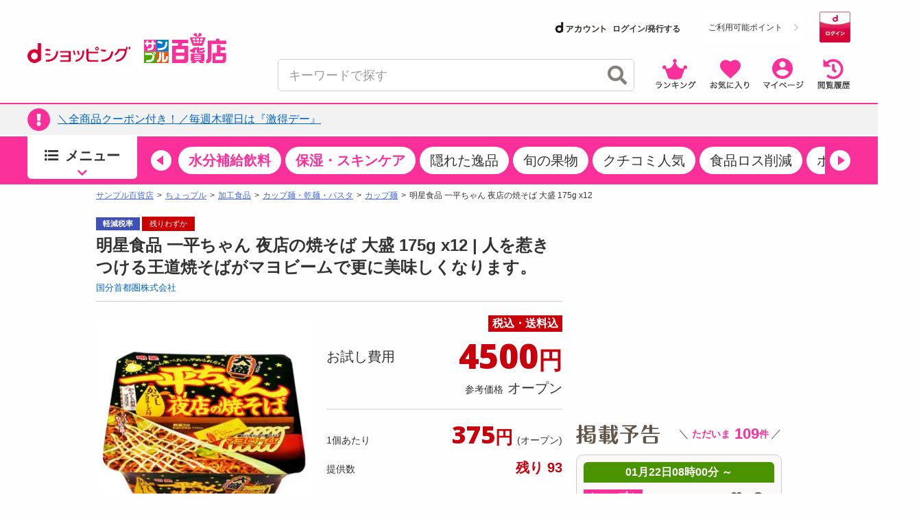

--- FILE ---
content_type: text/html;charset=UTF-8
request_url: https://dshopping-3ple.docomo.ne.jp/pay4ship/item/800000430164/
body_size: 37089
content:














<!DOCTYPE html>
<html lang="ja">

<head prefix="og: http://ogp.me/ns# fb: http://ogp.me/ns/fb# article: http://ogp.me/ns/article#">


<meta charset="utf-8" />
<link rel="canonical" href="https://www.3ple.jp/pay4ship/item/800000430164/">
		<title>国分首都圏株式会社｜明星食品 一平ちゃん 夜店の焼そば 大盛 175g x12｜ちょっプル｜dショッピングサンプル百貨店</title>
		<meta name="keywords" content="国分首都圏株式会社,明星食品 一平ちゃん 夜店の焼そば 大盛 175g x12,ちょっプル,サンプル,サンプリング,試供品,トライアルセット,モニター,アンケート,口コミ,クチコミ,新商品,サンプル百貨店,dショッピング,dポイント,抽選,有料" />
		<meta name="description" content="国分首都圏株式会社明星食品 一平ちゃん 夜店の焼そば 大盛 175g x12ならお得な情報が満載の「dショッピング サンプル百貨店 ちょっプル」。会員登録をすると、話題の商品がお得な費用でお試し出来ます。" />
		<meta property="og:type" content="article" />
		<meta property="og:title" content="国分首都圏株式会社 ｜ 明星食品 一平ちゃん 夜店の焼そば 大盛 175g x12 ｜ ちょっプル ｜ dショッピング サンプル百貨店" />
		<meta property="og:description" content="明星食品 一平ちゃん 夜店の焼そば 大盛 175g x12 | 人を惹きつける王道焼そばがマヨビームで更に美味しくなります。" />
		<meta property="og:url" content="https://dshopping-3ple.docomo.ne.jp/pay4ship/item/800000430164/" />
		<meta property="og:site_name" content="dショッピング サンプル百貨店" />
		<meta property="fb:admins" content="100009052542375" />
		<meta property="fb:app_id" content="139178423153026" />
		<meta property="og:image" content="https://www.3ple.jp/images/publish/pay4ship/800000430164/image/1_20231016102030655.jpg" />
			<!-- Twitter Cards -->
		<meta name="twitter:site" content="@dshopping_3ple">
		<meta name="twitter:card" content="summary">
	


	<meta name="robots" content="index, follow" />

<meta name="author" content="All About Life Marketing, Inc." />
<link href="/css/normalize.css" rel="stylesheet" type="text/css">
<link href="/css/www_3ple_jp/jquery-ui-1.10.4.custom.min.css" rel="stylesheet" type="text/css">
<link href="/css/base/layout.css" rel="stylesheet" type="text/css">
<link href="/css/base/module.css" rel="stylesheet" type="text/css">
<link href="/css/sidebar.css" rel="stylesheet" type="text/css">
<link href="/css/header.css" rel="stylesheet" type="text/css">
<link href="/css/footer.css" rel="stylesheet" type="text/css">
<link href="/css/ma_base.css" rel="stylesheet">
<link href="/css/slide/owl.carousel.css" rel="stylesheet">
<link href="/css/slide/owl.theme.css" rel="stylesheet">
<link href="/css/sp/font-awesome.css" rel="stylesheet" >
<link href="/css/pc_common_parts.css?v=1" rel="stylesheet" type="text/css">
<link rel="stylesheet" href="//cdnjs.cloudflare.com/ajax/libs/font-awesome/4.6.3/css/font-awesome.min.css">
<link href="/css/item.css" rel="stylesheet" type="text/css">
		<link href="/css/banner-favorite.css" rel="stylesheet" type="text/css">
		<link href="/css/item_detail.css" rel="stylesheet" type="text/css">
		<link href="/css/item201504.css" rel="stylesheet" type="text/css">
		<link href="/css/pc_page_goods.css" rel="stylesheet" type="text/css">
		<link href="/css/recommend/recommend.css" rel="stylesheet" type="text/css">
		<link href="/css/picture.css" rel="stylesheet" type="text/css">
		<link href="/css/top.css" rel="stylesheet" type="text/css">
		<link href="/css/style.css" rel="stylesheet" type="text/css">
		<link rel="stylesheet" type="text/css" href="https://cdnjs.cloudflare.com/ajax/libs/slick-carousel/1.9.0/slick.css"/>
		<link rel="stylesheet" href="https://cdnjs.cloudflare.com/ajax/libs/slick-carousel/1.9.0/slick-theme.css">
		<link href="/css/ranking/purchasingranking.css" rel="stylesheet" type="text/css"/>
		<link href="/css/recommend/recommend-detailpage.css" rel="stylesheet" type="text/css"/>
		<link href="https://cdn.3ple.jp/3ple-static/d-shop/pro/css/pages/pay4ship/item/pc/style.css" rel="stylesheet" type="text/css">
		<link href="https://cdn.3ple.jp/3ple-static/d-shop/pro/css-old/common/item-detail.css" rel="stylesheet" type="text/css">
	
<link href="/css/dshop.css" rel="stylesheet" type="text/css">
<link href="/css/aigent-carousel.css" rel="stylesheet">
<script src="https://ajax.googleapis.com/ajax/libs/jquery/3.7.1/jquery.min.js"></script>
<script type="text/javascript" src="/js/owl.carousel.min.js"></script>
<!-- キーワード検索用js -->
<script type="text/javascript" src="/js/searchbox.js"></script>
<script type="text/javascript" src="/js/suggest.js"></script>
<script type="text/javascript" src="/js/sp/access_check.js"></script>

<script type="text/javascript" src="/js/docomo/_gtm.js"></script>
<script>
$(document).ready(function() {
	$('#topcontents .owl-carousel_top').owlCarousel({
		//autoPlay:3000,
		items:4,
		itemsScaleUp:true,
		navigation : true,
		pagination: false,
		navigationText:["&#x25C0;","&#x25B6;"],
		responsive: false,
		autoPlay : false
	});
    $("#pickup_loader").fadeOut(1000).promise().done(function(){
        $('#pickup_loader2').fadeIn();
    });
});
</script>
<script type="text/javascript" src="/js/aa.js"></script>
<script>
/**
 * ready function
 */
$(document).ready(function(){
	// run after load all elements(ad etc)
	setTimeout(aa.f.elementScrollControll, 750);
});
</script>


<script src="/js/ext/jquery-ui.min.js"></script>
<script src="/js/jquery.validate.min.js"></script>
<script type="text/javascript" src="/js/jquery.cookie.js"></script>
<script src="/js/messages_ja.js"></script>
<script type="text/javascript" src="/js/common/rs_common.js"></script>


<script type="text/javascript" src="/js/slide/owl.carousel.min.js"></script>
<script type="text/javascript" src="/js/aigent-carousel.js"></script>
<script type="text/javascript" src="/js/jquery.session.js"></script>

<script src="https://cdn.3ple.jp/3ple-static/d-shop/pro/js/common/lib/getLoginInfo/dshp_script.js"></script>
<script type="text/javascript" src="/js/base.js"></script>
<script type="text/javascript" src="/js/customRS.js"></script>
<script type="text/javascript" src="/js/recommend/recommend.js"></script>

<script>
	dataLayer = [];
</script>
<script>
			const CHOPPLE_TYPE = '8';

			
			window.dataLayer = window.dataLayer || [];
			dataLayer.push({ecommerce: null});
			dataLayer.push({
				'event': 'view_item',
				'ecommerce': {
					'currency': 'JPY',
					'value': 4500,
					'items': [{
						'item_id': '800000430164',
						'item_name': '明星食品 一平ちゃん 夜店の焼そば 大盛 175g x12',
						'item_brand': '国分首都圏株式会社',
						'item_category': 'pay4ship',
						'item_category2': '加工食品',
						'item_category3': 'カップ麺・乾麺・パスタ',
						'item_category4': 'カップ麺',
						'price': 4500,
						'quantity': 1
					}]
				},
				'id':'800000430164',
				'brand':'国分首都圏株式会社',
				'name':'明星食品 一平ちゃん 夜店の焼そば 大盛 175g x12',
				'type':'1',
				'pubishStartDate':'2023-10-25 10:00:00.0',
				'recruitStartDate':'2023-10-25 10:00:00.0',
				'historyId':'800000825594',
				'choppleType':'8',
				'lCategoryId':'18',
				'mCategoryId':'1'
			});

			
			dataLayer.push({ecommerce: null});
			dataLayer.push({
				'ecommerce': {
					'detail' : {
						'actionField' : {'list' : ''},
						'products' : [{
							'name' : '明星食品 一平ちゃん 夜店の焼そば 大盛 175g x12',
							'id' : '800000430164',
							'price' : '4500',
							'brand' : '国分首都圏株式会社',
							'category' : 'pay4ship/processed',
						}]
					}
				},
				'id':'800000430164',
				'brand':'国分首都圏株式会社',
				'name':'明星食品 一平ちゃん 夜店の焼そば 大盛 175g x12',
				'type':'1',
				'pubishStartDate':'2023-10-25 10:00:00.0',
				'recruitStartDate':'2023-10-25 10:00:00.0',
				'historyId':'800000825594',
				'choppleType':'8',
				'lCategoryId':'18',
				'mCategoryId':'1'
			});

			</script>

		<script type="text/javascript">
			var karte_item_detail = {
				item_id: "800000430164",
				item_name: "明星食品 一平ちゃん 夜店の焼そば 大盛 175g x12",
				category: "カップ麺・乾麺・パスタ",
				brand: "国分首都圏株式会社",
				desire_price: 0,
				price: 4500,
				comment: 0,
				favorite: 5,
				coupon_id: "",
				coupon_name: "",
				chopple_type: "8",
				publish_type: "1",
				category_code: "C1801"
			};
		</script>
	
<!--  -->

 
 
 
 
 

<script data-ad-client="ca-pub-2595821416736050" async src="https://pagead2.googlesyndication.com/pagead/js/adsbygoogle.js"></script>

<link href="https://cdn.3ple.jp/3ple-static/d-shop/pro/css/common/pc/style.css" rel="stylesheet" type="text/css">
<!-- plugin -->
<link rel="stylesheet" href="https://cdnjs.cloudflare.com/ajax/libs/Swiper/4.5.1/css/swiper.min.css">

<!-- favicon -->
<link rel="shortcut icon" href="/favicon.ico" type="image/x-icon">


<!-- Start VWO Async SmartCode -->
<link rel="preconnect" href="https://dev.visualwebsiteoptimizer.com" />
<script type='text/javascript' id='vwoCode'>
window._vwo_code || (function() {
var account_id=714329,
version=2.0,
settings_tolerance=2000,
hide_element='body',
hide_element_style = 'opacity:0 !important;filter:alpha(opacity=0) !important;background:none !important',
/* DO NOT EDIT BELOW THIS LINE */
f=false,w=window,d=document,v=d.querySelector('#vwoCode'),cK='_vwo_'+account_id+'_settings',cc={};try{var c=JSON.parse(localStorage.getItem('_vwo_'+account_id+'_config'));cc=c&&typeof c==='object'?c:{}}catch(e){}var stT=cc.stT==='session'?w.sessionStorage:w.localStorage;code={use_existing_jquery:function(){return typeof use_existing_jquery!=='undefined'?use_existing_jquery:undefined},library_tolerance:function(){return typeof library_tolerance!=='undefined'?library_tolerance:undefined},settings_tolerance:function(){return cc.sT||settings_tolerance},hide_element_style:function(){return'{'+(cc.hES||hide_element_style)+'}'},hide_element:function(){return typeof cc.hE==='string'?cc.hE:hide_element},getVersion:function(){return version},finish:function(){if(!f){f=true;var e=d.getElementById('_vis_opt_path_hides');if(e)e.parentNode.removeChild(e)}},finished:function(){return f},load:function(e){var t=this.getSettings(),n=d.createElement('script'),i=this;if(t){n.textContent=t;d.getElementsByTagName('head')[0].appendChild(n);if(!w.VWO||VWO.caE){stT.removeItem(cK);i.load(e)}}else{n.fetchPriority='high';n.src=e;n.type='text/javascript';n.onerror=function(){_vwo_code.finish()};d.getElementsByTagName('head')[0].appendChild(n)}},getSettings:function(){try{var e=stT.getItem(cK);if(!e){return}e=JSON.parse(e);if(Date.now()>e.e){stT.removeItem(cK);return}return e.s}catch(e){return}},init:function(){if(d.URL.indexOf('__vwo_disable__')>-1)return;var e=this.settings_tolerance();w._vwo_settings_timer=setTimeout(function(){_vwo_code.finish();stT.removeItem(cK)},e);var t=d.currentScript,n=d.createElement('style'),i=this.hide_element(),r=t&&!t.async&&i?i+this.hide_element_style():'',c=d.getElementsByTagName('head')[0];n.setAttribute('id','_vis_opt_path_hides');v&&n.setAttribute('nonce',v.nonce);n.setAttribute('type','text/css');if(n.styleSheet)n.styleSheet.cssText=r;else n.appendChild(d.createTextNode(r));c.appendChild(n);this.load('https://dev.visualwebsiteoptimizer.com/j.php?a='+account_id+'&u='+encodeURIComponent(d.URL)+'&vn='+version)}};w._vwo_code=code;code.init();})();
</script>
<!-- End VWO Async SmartCode -->
</head>
<body class="is-pc is-d-old">
<!--[if (gt IE 9)|!(IE)]><!-->
<!-- Google Tag Manager -->
<noscript><iframe src="//www.googletagmanager.com/ns.html?id=GTM-MFGC9J"
height="0" width="0" style="display:none;visibility:hidden"></iframe></noscript>
<script>(function(w,d,s,l,i){w[l]=w[l]||[];w[l].push({'gtm.start':
new Date().getTime(),event:'gtm.js'});var f=d.getElementsByTagName(s)[0],
j=d.createElement(s),dl=l!='dataLayer'?'&l='+l:'';j.async=true;j.src=
'//www.googletagmanager.com/gtm.js?id='+i+dl;f.parentNode.insertBefore(j,f);
})(window,document,'script','dataLayer','GTM-MFGC9J');</script>
<!-- End Google Tag Manager -->
<!--<![endif]-->


	
	
<script>
/**
	 * トラッキング送信
	 * ※2021年9月末にてKarte契約終了のためトラッキング処理を廃止
	 * （呼び出し箇所が多いため関数は残す）
	 * @param trackingData
	 */
	function sendKarteTracking(trackingData) {
		console.log(trackingData);
	}
</script>

	











		










<script type="text/javascript">
var DIGITALICE_CID = "ZaMsfSgv4Osg";
var DIGITALICE_SID = "vaF7eqsBRs9k";
(function() {
var io = document.createElement('script');
io.type = 'text/javascript';
io.src = ('https:' == document.location.protocol ? 'https://' : 'http://') + 'c.iogous.com/js/banner/DIGITALICE_REC.js';
var s = document.getElementsByTagName('script')[0];
s.parentNode.insertBefore(io, s);
})();
</script>
	












	
	<script type="text/javascript">
		if(window.location.hash == '#_=_') window.location.hash = '';
	</script>
	
	
	
		
	
	


	<div class="header-separator">
		<header class="header-wrapper">
			













<script>
	$(function() {
		$.when(window.ajaxGetLoginInfo).then(function(json) {
			var output = "";
			var output2 = "";
			var output3 = "";
			$("#favoriteLink").on('click', function(){
				location.href = "https://dshopping-3ple.docomo.ne.jp/favorite/";
			});
			$("#mypageLink").on('click', function(){
				location.href = "https://dshopping-3ple.docomo.ne.jp/mypage/";
			});
			$("#rankLink").on('click', function(){
				location.href = "https://dshopping-3ple.docomo.ne.jp/ranking/";
			});
			$("#viewHistoryLink").on('click', function(){
				location.href = "https://dshopping-3ple.docomo.ne.jp/mypage/viewHistory/";
			});

			var pointBoxOutput = '';
			var limitPointOutput = '';
			var dAccountOutput = '';
			var loginOutput = '';
			var userInfoOutput = '';
			if (json.userId != null) {

				loginOutput += '<a href="https://dshopping-3ple.docomo.ne.jp/logout/" >';
				loginOutput += '<button class="d-login-btn hover">';
				loginOutput += '<img class="lazyload" data-src="https://cdn.3ple.jp/3ple-static/d-shop/pro/img/common/btn-d-logout_pc.png"  alt="ログアウト">';
				loginOutput += '</button>';
				loginOutput += '</a>';

				if (!json.dpointDispOffFlag) {
					if (json.limitDPointComma != null) {
						limitPointOutput += '<div class="header-d-point__text">';
						limitPointOutput += '<p>';
						limitPointOutput += 'うち';
						limitPointOutput += json.limitDPointEndDate;
						limitPointOutput += 'まで有効のdポイント　';
						limitPointOutput += '</p>';
						limitPointOutput += '</div>';
						limitPointOutput += '<div class="header-d-point__value">';
						limitPointOutput += '<p>';
						limitPointOutput += json.limitDPointComma;
						limitPointOutput += 'P';
						limitPointOutput += '</p>';
						limitPointOutput += '</div>';
						$("#headerlimitpoint").replaceWith(limitPointOutput);
					}
				}

				if(!json.daccountErrorFlag) {
					var maskDocomoId = null;
					if (json.maskDocomoId != null && json.maskDocomoId != '') {
						maskDocomoId = json.maskDocomoId;
					}

					if (maskDocomoId != null) {

						dAccountOutput += '<a class="header-d-account-pc hover" href="https://dshopping-3ple.docomo.ne.jp/mypage/">';
					
						dAccountOutput += '<span class="header-d-account-pc__head">';
						dAccountOutput += '<img class="lazyload" data-src="https://cdn.3ple.jp/3ple-static/d-shop/pro/img/common/logo-d-account_pc.png" alt="dアカウント">';
						dAccountOutput += '</span>';
						dAccountOutput += '<span class="header-d-account-pc__number">';
						dAccountOutput += json.maskDocomoId;
						dAccountOutput += '</span>';


						var stageRankOutput = '';
						if (json.stageRankId != null && json.stageRankId != '') {
							dAccountOutput += '<span class="header-d-account-pc__cup">';
							dAccountOutput += '<img class="lazyload" data-src="' + json.stageRankImageUrl +'" alt="' + json.stageRankName + '" style="height: 20px;width: auto;" />';
							dAccountOutput += '</span>';
						}

						$("#headerdaccount").addClass('d_account');
						$("#headerdaccount").append(dAccountOutput);
					} else {
						var stageRankOutput = '';
						if (json.stageRankId != null && json.stageRankId != '') {
							stageRankOutput += '<span class="header-d-account-pc__cup">';
							stageRankOutput += '<img class="lazyload" data-src="' + json.stageRankImageUrl +'" alt="' + json.stageRankName + '>';
							stageRankOutput += '</span>';
						}
						dAccountOutput += '<a href="https://dshopping-3ple.docomo.ne.jp/mypage/">';
						dAccountOutput += '<ul class="d_account_list d-account-wrap">';
						dAccountOutput += '<li class="d_account_title  d-account-img">';
						dAccountOutput += '<img src="https://cdn.3ple.jp/3ple-static/d-shop/pro/img/common/logo-d-account_pc.png" alt="dアカウント" class="d-account-img" width="46" height="10">';
						dAccountOutput += '</li>';
					
						dAccountOutput += '<li class="d_user_account d-account-txt-wrap" style="color: #333;">未発行</li>';
						dAccountOutput += '</ul>';

						$("#headerdaccount").addClass('d_account');
						$("#headerdaccount").append(dAccountOutput);

						var tmpStageRankOutput = '';
						tmpStageRankOutput += '<a class="header-d-account-pc hover" href="https://dshopping-3ple.docomo.ne.jp/mypage/">';
						tmpStageRankOutput += stageRankOutput;
						tmpStageRankOutput += '</a>';
						$("#headerstagerank").append(tmpStageRankOutput);
					}

				}
				// KARTE用ユーザー情報を埋め込み
				userInfoOutput += '<script>';
				userInfoOutput += 'var userInfo = {';
				userInfoOutput += 'user_id: "' + json.operationId + '",';
				userInfoOutput += 'gender: "' + json.sex + '",';
				userInfoOutput += 'create_date: "' + new Date(json.createdDateString) + '",';
				userInfoOutput += 'purchased: ' + json.purchased + ',';
				userInfoOutput += 'prefecture_code: ' + json.prefectureCode + ',';
				userInfoOutput += 'account_id: "' + json.accountId + '"';
				userInfoOutput += '};';
				userInfoOutput += 'dataLayer.push({\'uid\':\'' + json.operationId + '\'});';
				userInfoOutput += '<\/script>';
			} else {

				loginOutput += '<a href="https://dshopping-3ple.docomo.ne.jp/login/checkMaintenance">';
				loginOutput += '<button class="d-login-btn hover">';
				loginOutput += '<img class="lazyload" data-src="https://cdn.3ple.jp/3ple-static/d-shop/pro/img/common/btn-d-login_pc.png" alt="ログイン">';
				loginOutput += '</button>';
				loginOutput += '</a>';
				dAccountOutput += '<a href="https://dshopping-3ple.docomo.ne.jp/login/checkMaintenance" class="header-d-account-pc hover">';
				dAccountOutput += '<span class="header-d-account-pc__head">';
				dAccountOutput += '<img class="lazyload" data-src="https://cdn.3ple.jp/3ple-static/d-shop/pro/img/common/logo-d-account_pc.png" alt="dアカウント">';
				dAccountOutput += '</span>';
				dAccountOutput += '<span class="header-d-account__text">ログイン/発行する</span>'
				$("#headerdaccount").addClass('d_account');
				$("#headerdaccount").append(dAccountOutput);
			}

			// 会員ステージの画像出し分け
			if (json.userId != null && !json.dpointDispOffFlag && json.dPointComma != null) {
				pointBoxOutput += '<a href="' + json.docomoPointSettingUrl + '"  target="_blank">';
				pointBoxOutput += '  <ul id="dpoint">';
				pointBoxOutput += '    <li class="btn01 bd">';
				switch(json.stageCode){
					case '102':
						pointBoxOutput += '<dl class="stage1">';
						break;
					case '103':
						pointBoxOutput += '<dl class="stage2">';
						break;
					case '104':
						pointBoxOutput += '<dl class="stage3">';
						break;
					case '105':
						pointBoxOutput += '<dl class="stage4">';
						break;
					case '106':
						pointBoxOutput += '<dl class="stage5">';
						break;
					default:
						pointBoxOutput += '<dl class="others">';
						break;
				}
				pointBoxOutput += '        <dt class="dpoint"><img src="/image/header/icon_point.png"></dt>';
				pointBoxOutput += '        <dd class="dp"><img src="/image/header/dp.gif"></dd>';
				if(json.dPoint >= 0){
					pointBoxOutput += '<dd class="number"><span class="point">' + json.dPointComma + '</span><span class="p">P</span></dd>';
				}else{
					pointBoxOutput += '<dd class="number" id="minus"><span class="point" id="minus">' + json.dPointComma + '</span><span class="p">P</span></dd>';
				}
				pointBoxOutput += '      </dl>';
				pointBoxOutput += '    </li>';
				pointBoxOutput += '  </ul>';
				pointBoxOutput += '</a>';
			} else {
				pointBoxOutput += '<a href="' + json.docomoPointSettingUrl + '">';
				pointBoxOutput += '  <ul id="dpoint">';
				pointBoxOutput += '    <li class="btn03">';
				pointBoxOutput += '      <p><span class="point">ご利用可能ポイント</span></p>';
				pointBoxOutput += '    </li>';
				pointBoxOutput += '  </ul>';
				pointBoxOutput += '</a>';
			}

			$("#loginbox").append(loginOutput + userInfoOutput);
			$("#headerpointbox").append(pointBoxOutput);
			$("#headerbutton div").append(output);
			$("#slidenav_contents .header p").append(output2);
			$("#slidenav_contents .header").after(output3);
			// criteoタグ
			if (typeof setCriteo == "function") {
				setCriteo(json.operationId, json.mailAddress);
			}

			
			if (typeof setGaUserInfo == "function") {
				setGaUserInfo(json);
			}
		}).fail(function(json){
			$("#headerbutton_area").hide();
			$("#headerlimitpoint").hide();
			$("#headerdaccount").hide();
		});
		if(document.getElementById('sidebar-info-list')) {
		// 百貨店からのお知らせ
		$.ajax({
			type: "GET",
			url: "/ajaxGetSidebarInformationList",
			cache: false,
			success: function(json) {
				if (json.length > 0) {
					var output = "";
					for (var i = 0; i < json.length; i++) {
						var item = json[i];
						var upperUrl = "";
						if (item.blogUrl != null) {
							upperUrl = item.blogUrl;
							if (upperUrl.indexOf('http') < 0) {
								upperUrl = '/'+upperUrl;
							}
							output += '<li class="list-section-side__item">';
							output += '<a class="list-section-card hover" href="'+upperUrl+'">';
							output += '<div class="list-section-card__body">';
							output += '<div class="list-section-card__date">';
							output += '<p>'+item.startDateText+'</p>';
							output += '</div>';
							output += '<div class="list-section-card__text">';
							output += '<p class="text-box">'+ escapeHTML(item.title) +'</p>';
							output += '</div>';
							output += '</div>';
							output += '</a>';
							output += '</li>';
						} else {

							output += '<li class="list-section-side__item">';
							output += '<a class="list-section-card hover" href="/news/newsNoticeGet/'+item.operationId+'">';
							output += '<div class="list-section-card__body">';
							output += '<div class="list-section-card__date">';
							output += '<p>'+item.startDateText+'</p>';
							output += '</div>';
							output += '<div class="list-section-card__text">';
							output += '<p class="text-box">'+ escapeHTML(item.title) +'</p>';
							output += '</div>';
							output += '</div>';
							output += '</a>';
							output += '</li>';

						}
					}
					$("#sidebar-info-list").append(output);
				} else {
					$("#sidebar-info").css("display", "none");
				}
			}
		});
	}
	});
	$(function() {

	$(".sortby").each(function(){
		if($("#sortby").val() == $(this).attr("value")){
			$(this).addClass("active");
		}else{
			$(this).removeClass("active");
		}
	});

	$("#srchBtn").on('click', function(){
		$('[id^=filter_]').val("");
		searchWord();
	});

	 $("#srchInput").on('keypress', function(e){
		if(e.which==13||e.keyCode==13){
			$('[id^=filter_]').val("");
			searchWord();
		}
	 });

	 $(".filter").on('click', function(){
		var classArray = $(this).attr("class").split(" ");
		$("#filter_" + classArray[1]).val($(this).attr("value"));
		searchWord();
	});

	 $("#srchPriceBtn").on('click', function(){
		$("#filter_pricefrom").val($('#leftsearch_price input[name=priceFrom]').val());
		$("#filter_priceto").val($('#leftsearch_price input[name=priceTo]').val());
		searchWord();
	});


	$(".sortby").on('click', function(){
		$("#sortby").val($(this).attr("value"));
		searchWord();
	});

	$('[id^=disp_]').on('click', function(){
		var idArray = $(this).attr("id").split("_");
		searchWord(idArray[1]);
	});

	$('.wadai, .suggestWord').on('click', function(){
		$('[id^=filter_]').val("");
		var clickedWord = this.attributes.getNamedItem("value").value;
		$("#srchInput").val(clickedWord.substr(0,40));
		searchWord();
	});

	$(document).on('click','.searchresults_text2',function(){
		$('[id^=filter_]').val("");
		$("#filter_sub").val($(this).find('.cat').text());
		$("#srchInput"). val($(this).find('.keyword').text());
		searchWord();
	});

	function searchWord(mode){
		$("#search-box").find('[id^=filter_], #srchInput, #sortby').each(function() {
			var searchParam = $(this).val();
			$(this).val(
				searchParam.replace(/'/g, "’").replace(/"/g, "”").replace(/</g, "＜").replace(/>/g, "＞")
			);
		});
		var url = "";
		if(mode){
			mode = location.pathname.split('/')[2];
		} else {
			mode = "g";
		}
		url = "https://dshopping-3ple.docomo.ne.jp/search/" + mode + "/";
		$("#search-box").attr("action",url);
		$("#search-box").submit();
	}

});

</script>


		<div class="header-wrapper__content">
			<div class="header-content-pc header-content-pc--docomo">
				<div class="container">
					<div class="header-content-pc__flex">
						<div class="header-content-pc__left">
							<div class="header-logo-list">
								<div class="header-logo-list__item"><a class="header-logo hover" href="https://dshopping.docomo.ne.jp/"><img class="lazyload" data-src="https://cdn.3ple.jp/3ple-static/d-shop/pro/img/common/logo-d-shopping_pc.png" alt="dショッピング" /></a></div>
								<div class="header-logo-list__item"><a class="header-logo header-logo--3ple hover" href="https://dshopping-3ple.docomo.ne.jp/"><img src="https://cdn.3ple.jp/3ple-static/d-shop/pro/img/common/logo-3ple.svg" alt="サンプル百貨店"></a></div>
							</div>
						</div>
						<div class="header-content-pc__right">
							<div class="header-content-pc__top">
								<!-- docomo -->

								<div class="header-content-pc__d-account">
									<dt id="headerdaccount"></dt>
								</div>
								<div class="header-content-pc__d-point">
									<div class="header-d-point">
										
											<!-- dポイント -->
											<div id="headerpointbox" class="header-d-point__btn"></div>
											
										<!-- dポイント有効期限 -->
										<div id="headerlimitpoint"></div>
									</div>
								</div>
								<div class="header-content-pc__d-login">
									<!-- ログインボタン -->
									<div id="loginbox"></div>
								</div>
							</div>
							<div class="header-content-pc__bottom">
								<div class="header-content-pc__search">
									<div class="search-content-pc">
										<div class="search-content-pc__action">
											<!-- 検索入力欄-->
											<div class="search-action">
												<div class="search-action__body">
													<div class="search-action__input">
														<div class="search-input">
															<form id="search-box" method="get">
																<input class="search-input__input js-search-input" id="srchInput" name="q" type="text" autocomplete="off" placeholder="キーワードで探す">
																<button class="search-input__close hover js-search-delete">
																	<span class="fas fa-times-circle"></span>
																</button>
																<!-- 検索ボタン-->
																<button class="search-input__search hover" id="srchBtn">
																	<span class="fas fa-search"></span>
																</button>
																<input type="hidden" name="subCategory" id="filter_sub" value="">
															</form>
														</div>
													</div>
												</div>
											</div>
										</div>
										<div class="search-content-pc__suggest">
											<div class="search-suggest-wrapper js-suggest-wrapper">
												<div class="search-suggest js-suggest-content">
													<ul id="searchresults" class="search-word-list">
													</ul>
												</div>
											</div>
										</div>
									</div>
								</div>
								<div class="header-content-pc__action">
									<div class="header-action">
										<ol class="header-action__list">
											<!-- 新規登録-->
											<!-- アイコン-->
											<li class="header-action__item"><a class="hover header-icon-link" id="rankLink"><img class="lazyload" data-src="https://cdn.3ple.jp/3ple-static/d-shop/pro/img/common/action-ranking_pc.png" alt="ランキング" /></a></li>
											<li class="header-action__item"><a class="hover header-icon-link" id="favoriteLink"><img class="lazyload" data-src="https://cdn.3ple.jp/3ple-static/d-shop/pro/img/common/action-favorite_pc.png" alt="お気に入り" /></a></li>
											<li class="header-action__item"><a class="hover header-icon-link" id="mypageLink"><img class="lazyload" data-src="https://cdn.3ple.jp/3ple-static/d-shop/pro/img/common/action-mypage_pc.png" alt="マイページ" /></a></li>
											<li class="header-action__item"><a class="hover header-icon-link" id="viewHistoryLink"><img class="lazyload" data-src="https://cdn.3ple.jp/3ple-static/d-shop/pro/img/common/action-history_pc.png" alt="閲覧履歴" /></a></li>
										</ol>
									</div>
								</div>
							</div>
						</div>
					</div>
				</div>
			</div>
		</div>
		
		

<!-- ポップアップするコンテンツ（初回クーポン）-->
<div id="firstLoginPopup" style="display:none">
	<div class="container">
		<div class="popup-content-wrapper__body">
			<div class="popup-content js-popup-content">
				<div class="popup-content__btn">
					<button class="popup-content-btn hover js-popup-content-btn">
						<span class="fa fa-times"></span>
					</button>
				</div>
				<div class="popup-content__body">
					<a class="popup-content-link hover" href="/mypage/coupon/"> 
					<img
						class="lazyload"
						data-src="https://cdn.3ple.jp/3ple-static/d-shop/pro/img/common/popup-login-coupon_pc.png"
						alt="ログインありがとうございます！特別クーポンプレゼント！"></a>
				</div>
			</div>
		</div>
	</div>
</div>

<script>
$(function() {
	$.post("/base/ajaxGetUpperInformationList", function(item) {
		if (!$.isEmptyObject(item)) {
			var ebox = $("#upperInfoBox");
			var href = "";

			if ($.isEmptyObject(item.blogUrl)) {
				href = "/news/newsNoticeGet/"+ item.operationId;
			} else {
				var url = item.blogUrl;
				if (item.blogUrl.indexOf('http') < 0) {
					url = "/" + item.blogUrl;
				}
				href = url;
			}
			
			if(item.isFirstLogin){
				
				$("#firstLoginPopup").addClass("popup-content-wrapper js-popup-content-wrapper is-active").show();
				$("body").addClass("is-scroll-enable");
				resetClose();
			}
			
			var link =$();
			link = $('<a class="hover top-notice__body">');
			link.attr('href', href);
			$('<div class="top-notice__icon"><p class="icon"><span class="fas fa-exclamation-circle"></span></p></div>').appendTo(link);
			link.append('<div id="upper-info-list" class="top-notice__text"><p>'+escapeHTML(item.title)+'</p></div>');
			$(ebox).append(link);
			$(".top-notice").css("display", "");

			/* ebox.show(); */
		}
	});
});


function resetClose() {
	$("#firstLoginPopup").on("click", function () {
		remove();
	});
	$("body").on("click", function (n) {
		$(n.target).closest(".js-popup-content").length || remove();
	});
}
function remove() {
	$("body").removeClass("is-scroll-enable");
	$("#firstLoginPopup").removeClass("is-active");
}
</script>

<div class="header-wrapper__notice">
	<div class="top-notice" style="display: none;">
		<div class="container">
			<div id="upperInfoBox" class="text-box"></div>
		</div>
	</div>
</div>


		
<!-- end-ヘッダー-->
			
















<script>

const KAKUNIN_PARAM = (() => {
    // パラメータ情報をobject化
    const paramObj = (() => {
      const paramObj = {};
      const param = location.search;
      if (param) {
        const paramStrs = param.slice(1).split('&');
        for (let paramStr of paramStrs) {
          const paramPropValue = paramStr.split('=');
          paramObj[paramPropValue[0]] = paramPropValue[1];
        }
      }
      return paramObj;
    })();
    if (paramObj['kakunin']) {
      // kakuninパラメータ存在時
      if (!isNaN(paramObj['kakunin'])) {
        console.log('kakuninパラメータ：' + paramObj['kakunin']);
        const paramValue = paramObj['kakunin'];
        const year = parseInt(paramValue.substring(0, 4) || 0);
        const month = parseInt(paramValue.substring(4, 6) || 1);
        const date = parseInt(paramValue.substring(6, 8) || 1);
        const hour = parseInt(paramValue.substring(8, 10) || 0);
        const min = parseInt(paramValue.substring(10, 12) || 0);
        const sec = parseInt(paramValue.substring(12, 14) || 0);
        console.log('kakuninパラメータ 設定時刻：' + year + "-" + month + "-" + date + " " + hour + ":" + min + ":" + sec);
        return year + "-" + month + "-" + date + " " + hour + ":" + min + ":" + sec;
      }
      console.log('kakuninパラメータが数値ではありません');
    }
    return null;
  })();

$(function() {

    $("#srchBtn").on('click', function(){
        searchWord();
    });

    $("#srchInput").on('keypress', function(e){
        if(e.which==13||e.keyCode==13){
            searchWord();
        }
    });

    $(document).on('click','.searchresults_text2',function(){
        $("#filter_sub").val($(this).find('.cat').text());
        $("#srchInput"). val($(this).find('.keyword').text());
        searchWord();
    });

    function searchWord(){
		$("#search-box").find('[id^=filter_], #srchInput, #sortby').each(function() {
			var searchParam = $(this).val();
			$(this).val(
				searchParam.replace(/'/g, "’").replace(/"/g, "”").replace(/</g, "＜").replace(/>/g, "＞")
			);
		});
        var url = "https://dshopping-3ple.docomo.ne.jp/search/g/";
        $("#search-box").attr("action",url);
        $("#search-box").submit();
    }

});
function setDate(date_str) {
	var today;
	if(date_str == null){
		today = new Date();
	}else{
		var tmp = date_str.split(" ",2);
		var days = tmp[0].split("-",3);
		var times = tmp[1].split(":",3);
		today = new Date(days[0],days[1]-1,days[2],times[0],times[1],times[2]);
	}

	var year = today.getFullYear();
	var month = today.getMonth()+1;
	var date = today.getDate();
	var hour = today.getHours();
	var min = today.getMinutes();
	var sec = today.getSeconds();
	var setDate = year + "-" + month + "-" + date + " " + hour + ":" + min + ":" + sec;
	return setDate;
}
$(function() {
	if(document.getElementById("pick_up_bar_list")) {
		$.ajax({
			type: "GET",
			url: "https://cdn.3ple.jp/3ple-link-frame/d_pro/pick_up_bar/items.json",
			cache: false,
			success: function(json) {
				var pickUpBarList = json.pick_up_bar;
				var id = "#pick_up_bar_list";
				if (pickUpBarList.length > 0) {
					var mySwiper = document.querySelector('.swiper-container').swiper;
					var outputList = [];
					var now = setDate(KAKUNIN_PARAM);
					pickUpBarList.forEach((pickUpBar) => {
						var output = "";
						var name = pickUpBar.name;
						var url = pickUpBar.url;
						var strongFlag = pickUpBar.strong_flag
						var publishStartDate =setDate(pickUpBar.publish_start_date.replace(/\//g,'-'));
						var publishEndDate = setDate(pickUpBar.publish_end_date.replace(/\//g,'-'));
						if (publishStartDate <= now && publishEndDate > now ) {
							output += '<div class="swiper-slide">';
							output += strongFlag == true
									? '<a class="pickup-word-tag hover pickup-word-tag--strong" '
									: '<a class="pickup-word-tag hover" ';
							output += 'href=' + url + '>' + name + '</a></div>';
							outputList.unshift(output);
						}
					})
					mySwiper.prependSlide(outputList);
					mySwiper.update();
				}
			}
		});
	}

});
</script>

<style>
.menu-drawer-category__head-text a{
    text-decoration-line: none;
}
</style>

<div class="header-wrapper__menu">
    <nav class="menu-bar-wrapper">
        <div class="container">
            <div class="menu-bar-wrapper__drawer">
                <div class="menu-drawer-wrapper js-menu-drawer-wrapper">
                    <div class="menu-drawer js-menu-drawer-body">
                        <div class="menu-drawer__side">
                            <div class="menu-drawer__side-head">
                                <div class="menu-drawer-side-head">
                                    <div class="menu-drawer-side-head__text">
                                        <p><span class="icon"><img class="lazyload" data-src="https://cdn.3ple.jp/3ple-static/d-shop/pro/img/common/icon-basket_pc.png" alt="" /></span>ちょっプルカテゴリ</p>
                                    </div>
                                    <div class="menu-drawer-side-head__more"><a class="hover" href="//dshopping-3ple.docomo.ne.jp/pay4ship/"><span class="icon"><span class="fa fa-chevron-right"></span></span>すべて見る</a></div>
                                </div>
                            </div>
                            <div class="menu-drawer__side-body">
                                <div class="scroll-holder">
                                    <ul class="menu-drawer-link-list">
                                        <li class="menu-drawer-link-list__item"><a class="menu-drawer-link hover js-switch-category-trigger" href="//dshopping-3ple.docomo.ne.jp/pay4ship/food/" data-switch-category="1"><span class="icon"><span class="fas fa-chevron-right"></span></span>食品・調味料</a></li>
                                        <li class="menu-drawer-link-list__item"><a class="menu-drawer-link hover js-switch-category-trigger" href="//dshopping-3ple.docomo.ne.jp/pay4ship/fresh/" data-switch-category="2"><span class="icon"><span class="fas fa-chevron-right"></span></span>生鮮食品</a></li>
                                        <li class="menu-drawer-link-list__item"><a class="menu-drawer-link hover js-switch-category-trigger" href="//dshopping-3ple.docomo.ne.jp/pay4ship/processed/" data-switch-category="3"><span class="icon"><span class="fas fa-chevron-right"></span></span>加工食品</a></li>
                                        <li class="menu-drawer-link-list__item"><a class="menu-drawer-link hover menu-drawer-link--strong js-switch-category-trigger" href="//dshopping-3ple.docomo.ne.jp/pay4ship/sweets/" data-switch-category="4"><span class="icon"><span class="fas fa-chevron-right"></span></span>お菓子</a></li>
                                        <li class="menu-drawer-link-list__item"><a class="menu-drawer-link hover menu-drawer-link--strong js-switch-category-trigger" href="//dshopping-3ple.docomo.ne.jp/pay4ship/ice/" data-switch-category="5"><span class="icon"><span class="fas fa-chevron-right"></span></span>アイス・スイーツ</a></li>
                                        <li class="menu-drawer-link-list__item"><a class="menu-drawer-link hover menu-drawer-link--strong js-switch-category-trigger" href="//dshopping-3ple.docomo.ne.jp/pay4ship/beverage/" data-switch-category="6"><span class="icon"><span class="fas fa-chevron-right"></span></span>飲料</a></li>
                                        <li class="menu-drawer-link-list__item"><a class="menu-drawer-link hover js-switch-category-trigger" href="//dshopping-3ple.docomo.ne.jp/pay4ship/alcohol/" data-switch-category="7"><span class="icon"><span class="fas fa-chevron-right"></span></span>お酒</a></li>
                                        <li class="menu-drawer-link-list__item"><a class="menu-drawer-link hover js-switch-category-trigger" href="//dshopping-3ple.docomo.ne.jp/pay4ship/detergent/" data-switch-category="8"><span class="icon"><span class="fas fa-chevron-right"></span></span>洗剤</a></li>
                                        <li class="menu-drawer-link-list__item"><a class="menu-drawer-link hover js-switch-category-trigger" href="//dshopping-3ple.docomo.ne.jp/pay4ship/commodity/" data-switch-category="9"><span class="icon"><span class="fas fa-chevron-right"></span></span>キッチン・日用品</a></li>
                                        <li class="menu-drawer-link-list__item"><a class="menu-drawer-link hover js-switch-category-trigger" href="//dshopping-3ple.docomo.ne.jp/pay4ship/haircare/" data-switch-category="10"><span class="icon"><span class="fas fa-chevron-right"></span></span>ヘアケア・ボディケア</a></li>
                                        <li class="menu-drawer-link-list__item"><a class="menu-drawer-link hover js-switch-category-trigger" href="//dshopping-3ple.docomo.ne.jp/pay4ship/cosmetic/" data-switch-category="11"><span class="icon"><span class="fas fa-chevron-right"></span></span>ビューティーケア</a></li>
                                        <li class="menu-drawer-link-list__item"><a class="menu-drawer-link hover js-switch-category-trigger" href="//dshopping-3ple.docomo.ne.jp/pay4ship/health/" data-switch-category="12"><span class="icon"><span class="fas fa-chevron-right"></span></span>健康・ダイエット・サプリメント</a></li>
                                        <li class="menu-drawer-link-list__item"><a class="menu-drawer-link hover js-switch-category-trigger" href="//dshopping-3ple.docomo.ne.jp/pay4ship/medicine/" data-switch-category="13"><span class="icon"><span class="fas fa-chevron-right"></span></span>医薬品・医薬部外品</a></li>
                                        <li class="menu-drawer-link-list__item"><a class="menu-drawer-link hover js-switch-category-trigger" href="//dshopping-3ple.docomo.ne.jp/pay4ship/furniture/" data-switch-category="14"><span class="icon"><span class="fas fa-chevron-right"></span></span>インテリア・家具・収納・寝具</a></li>
                                        <li class="menu-drawer-link-list__item"><a class="menu-drawer-link hover js-switch-category-trigger" href="//dshopping-3ple.docomo.ne.jp/pay4ship/fashion/" data-switch-category="15"><span class="icon"><span class="fas fa-chevron-right"></span></span>ファッション</a></li>
                                        <li class="menu-drawer-link-list__item"><a class="menu-drawer-link hover js-switch-category-trigger" href="//dshopping-3ple.docomo.ne.jp/pay4ship/consumerelectronics/" data-switch-category="16"><span class="icon"><span class="fas fa-chevron-right"></span></span>家電</a></li>
                                        <li class="menu-drawer-link-list__item"><a class="menu-drawer-link hover js-switch-category-trigger" href="//dshopping-3ple.docomo.ne.jp/pay4ship/baby/" data-switch-category="17"><span class="icon"><span class="fas fa-chevron-right"></span></span>ベビー・キッズ・マタニティ</a></li>
                                        <li class="menu-drawer-link-list__item"><a class="menu-drawer-link hover js-switch-category-trigger" href="//dshopping-3ple.docomo.ne.jp/pay4ship/pet/" data-switch-category="18"><span class="icon"><span class="fas fa-chevron-right"></span></span>ペット用品</a></li>
                                        <li class="menu-drawer-link-list__item"><a class="menu-drawer-link hover" href="//dshopping-3ple.docomo.ne.jp/pay4ship/coupon/"><span class="icon"><span class="fas fa-chevron-right"></span></span>資格・学習</a></li>
                                        <li class="menu-drawer-link-list__item"><a class="menu-drawer-link hover" href="//dshopping-3ple.docomo.ne.jp/comingsoon/"><span class="icon"><span class="fas fa-chevron-right"></span></span>掲載予告</a></li>
                                    </ul>
                                </div>
                            </div>
                        </div>
                        <div class="menu-drawer__body">
                           <div class="menu-drawer-content js-switch-category-content is-active" data-switch-category="default">
		                      <div class="menu-drawer-category">
		                        <div class="menu-drawer-category__body">
		                          <div class="footer-nav-pc footer-nav-pc--2col">
		                            <div class="footer-nav-pc__column-item">
		                              <div class="footer-nav-pc__content">
		                                <section class="footer-nav-pc-content">
		                                  <div class="footer-nav-pc-content__head">
		                                    <h2><span class="icon"><span class="fas fa-star"></span></span>特設コーナー</h2>
		                                  </div>
		                                  <div class="footer-nav-pc-content__list">
		                                    <div class="category-link-list">
		                                      <ul class="category-link-list__body">
		                                        <li class="category-link-list__item"><a class="category-link-list-anchor hover" href="//dshopping-3ple.docomo.ne.jp/matome/"><span class="icon"><span class="fas fa-chevron-right"></span></span>特集一覧</a></li>
		                                        <li class="category-link-list__item"><a class="category-link-list-anchor hover" href="//dshopping-3ple.docomo.ne.jp/matome/detail/100000002499/?from=3pletop-menu-kuchikomi"><span class="icon"><span class="fas fa-chevron-right"></span></span>クチコミで選ばれた人気商品</a></li>
		                                      </ul>
		                                    </div>
		                                  </div>
		                                </section>
		                              </div>
		                              <div class="footer-nav-pc__content">
		                                <section class="footer-nav-pc-content">
		                                  <div class="footer-nav-pc-content__head">
		                                    <h2><span class="icon"><span class="fas fa-gifts"></span></span>サンプリング</h2>
		                                  </div>
		                                  <div class="footer-nav-pc-content__list">
		                                    <div class="category-link-list">
		                                      <ul class="category-link-list__body">
		                                        <li class="category-link-list__item"><a class="category-link-list-anchor hover" href="//dshopping-3ple.docomo.ne.jp/sample/"><span class="icon"><span class="fas fa-chevron-right"></span></span>抽選サンプル</a></li>
		                                      </ul>
		                                    </div>
		                                  </div>
		                                </section>
		                              </div>
									</div>
		                            <div class="footer-nav-pc__column-item">
		                              <div class="footer-nav-pc__content">
		                                <section class="footer-nav-pc-content">
		                                  <div class="footer-nav-pc-content__head">
		                                    <h2><span class="icon"><span class="fas fa-ticket-alt"></span></span>クーポン</h2>
		                                  </div>
		                                  <div class="footer-nav-pc-content__list">
		                                    <div class="category-link-list">
		                                      <ul class="category-link-list__body">
		                                        <li class="category-link-list__item"><a class="category-link-list-anchor hover" href="//dshopping-3ple.docomo.ne.jp/timesale/"><span class="icon"><span class="fas fa-chevron-right"></span></span>タイムセール</a></li>
		                                        <li class="category-link-list__item"><a class="category-link-list-anchor hover" href="//dshopping-3ple.docomo.ne.jp/clickCoupon/"><span class="icon"><span class="fas fa-chevron-right"></span></span>商品限定クーポン</a></li>
		                                      </ul>
		                                    </div>
		                                  </div>
		                                </section>
		                              </div>
		                            </div>
		                          </div>
		                        </div>
		                      </div>
		                    </div>
                            <div class="menu-drawer-content js-switch-category-content" data-switch-category="1">
                                <section class="menu-drawer-category">
                                    <div class="menu-drawer-category__head">
                                        <div class="menu-drawer-category__head-img">
                                            <p><img class="lazyload" data-src="https://cdn.3ple.jp/3ple-static/d-shop/pro/img/common/category-1_pc.png" alt="食品・調味料" />
                                            </p>
                                        </div>
                                        <div class="menu-drawer-category__head-text">
                                            <h2 class="menu-drawer-category-head"><a href="//dshopping-3ple.docomo.ne.jp/pay4ship/food/">食品・調味料</a></h2>
                                        </div>
                                    </div>
                                    <div class="menu-drawer-category__body">
										<div class="category-link-list category-link-list--2col">
											<ul class="category-link-list__body">
												<li class="category-link-list__item"><a
													class="category-link-list-anchor hover"
													href="//dshopping-3ple.docomo.ne.jp/pay4ship/food/1/"><span
														class="icon"><span class="fas fa-chevron-right"></span></span>米・雑穀</a></li>
												<li class="category-link-list__item"><a
													class="category-link-list-anchor hover"
													href="//dshopping-3ple.docomo.ne.jp/pay4ship/food/3/"><span
														class="icon"><span class="fas fa-chevron-right"></span></span>パン・シリアル・コーンフレーク</a></li>
												<li class="category-link-list__item"><a
													class="category-link-list-anchor hover"
													href="//dshopping-3ple.docomo.ne.jp/pay4ship/food/8/"><span
														class="icon"><span class="fas fa-chevron-right"></span></span>チーズ・ヨーグルト・乳製品・卵</a></li>
												<li class="category-link-list__item"><a
													class="category-link-list-anchor hover"
													href="//dshopping-3ple.docomo.ne.jp/pay4ship/food/9/"><span
														class="icon"><span class="fas fa-chevron-right"></span></span>調味料・ドレッシング・油</a></li>
												<li class="category-link-list__item"><a
													class="category-link-list-anchor hover"
													href="//dshopping-3ple.docomo.ne.jp/pay4ship/food/10/"><span
														class="icon"><span class="fas fa-chevron-right"></span></span>缶詰・瓶詰・ジャム・はちみつ</a></li>
												<li class="category-link-list__item"><a
													class="category-link-list-anchor hover"
													href="//dshopping-3ple.docomo.ne.jp/pay4ship/food/11/"><span
														class="icon"><span class="fas fa-chevron-right"></span></span>料理の素</a></li>
												<li class="category-link-list__item"><a
													class="category-link-list-anchor hover"
													href="//dshopping-3ple.docomo.ne.jp/pay4ship/food/13/"><span
														class="icon"><span class="fas fa-chevron-right"></span></span>乾物・海苔・粉物</a></li>
												<li class="category-link-list__item"><a
													class="category-link-list-anchor hover"
													href="//dshopping-3ple.docomo.ne.jp/pay4ship/food/14/"><span
														class="icon"><span class="fas fa-chevron-right"></span></span>カレー・シチュー</a></li>
												<li class="category-link-list__item"><a
													class="category-link-list-anchor hover"
													href="//dshopping-3ple.docomo.ne.jp/pay4ship/food/15/"><span
														class="icon"><span class="fas fa-chevron-right"></span></span>食品ギフト</a></li>
												<li class="category-link-list__item"><a
													class="category-link-list-anchor hover"
													href="//dshopping-3ple.docomo.ne.jp/pay4ship/food/16/"><span
														class="icon"><span class="fas fa-chevron-right"></span></span>その他
														食品</a></li>
											</ul>
										</div>
									</div>
                                </section>
                            </div>
                            <div class="menu-drawer-content js-switch-category-content" data-switch-category="2">
                                <section class="menu-drawer-category">
                                    <div class="menu-drawer-category__head">
                                        <div class="menu-drawer-category__head-img">
                                            <p><img class="lazyload" data-src="https://cdn.3ple.jp/3ple-static/d-shop/pro/img/common/category-2_pc.png" alt="生鮮食品" />
                                            </p>
                                        </div>
                                        <div class="menu-drawer-category__head-text">
                                            <h2 class="menu-drawer-category-head"><a href="//dshopping-3ple.docomo.ne.jp/pay4ship/fresh/">生鮮食品</a></h2>
                                        </div>
                                    </div>
                                    <div class="menu-drawer-category__body">
										<div class="category-link-list category-link-list--2col">
											<ul class="category-link-list__body">
												<li class="category-link-list__item"><a
													class="category-link-list-anchor hover"
													href="//dshopping-3ple.docomo.ne.jp/pay4ship/fresh/1/"><span
														class="icon"><span class="fas fa-chevron-right"></span></span>肉・肉加工品</a></li>
												<li class="category-link-list__item"><a
													class="category-link-list-anchor hover"
													href="//dshopping-3ple.docomo.ne.jp/pay4ship/fresh/2/"><span
														class="icon"><span class="fas fa-chevron-right"></span></span>魚介類・シーフード・水産加工品</a></li>
												<li class="category-link-list__item"><a
													class="category-link-list-anchor hover"
													href="//dshopping-3ple.docomo.ne.jp/pay4ship/fresh/3/"><span
														class="icon"><span class="fas fa-chevron-right"></span></span>フルーツ・果物・果物加工品</a></li>
												<li class="category-link-list__item"><a
													class="category-link-list-anchor hover"
													href="//dshopping-3ple.docomo.ne.jp/pay4ship/fresh/4/"><span
														class="icon"><span class="fas fa-chevron-right"></span></span>野菜・きのこ</a></li>
												<li class="category-link-list__item"><a
													class="category-link-list-anchor hover"
													href="//dshopping-3ple.docomo.ne.jp/pay4ship/fresh/5/"><span
														class="icon"><span class="fas fa-chevron-right"></span></span>ミールキット</a></li>
											</ul>
										</div>
									</div>
                                </section>
                            </div>
                            <div class="menu-drawer-content js-switch-category-content" data-switch-category="3">
                                <section class="menu-drawer-category">
                                    <div class="menu-drawer-category__head">
                                        <div class="menu-drawer-category__head-img">
                                            <p><img class="lazyload" data-src="https://cdn.3ple.jp/3ple-static/d-shop/pro/img/common/category-3_pc.png" alt="加工食品" />
                                            </p>
                                        </div>
                                        <div class="menu-drawer-category__head-text">
                                            <h2 class="menu-drawer-category-head"><a href="//dshopping-3ple.docomo.ne.jp/pay4ship/processed/">加工食品</a></h2>
                                        </div>
                                    </div>
                                    <div class="menu-drawer-category__body">
										<div class="category-link-list category-link-list--2col">
											<ul class="category-link-list__body">
												<li class="category-link-list__item"><a
													class="category-link-list-anchor hover"
													href="//dshopping-3ple.docomo.ne.jp/pay4ship/processed/1/"><span
														class="icon"><span class="fas fa-chevron-right"></span></span>カップ麺・乾麺・パスタ</a></li>
												<li class="category-link-list__item"><a
													class="category-link-list-anchor hover"
													href="//dshopping-3ple.docomo.ne.jp/pay4ship/processed/2/"><span
														class="icon"><span class="fas fa-chevron-right"></span></span>インスタント・レトルト・冷凍食品・惣菜</a></li>
											</ul>
										</div>
									</div>
                                </section>
                            </div>
                            <div class="menu-drawer-content js-switch-category-content" data-switch-category="4">
                                <section class="menu-drawer-category">
                                    <div class="menu-drawer-category__head">
                                        <div class="menu-drawer-category__head-img">
                                            <p><img class="lazyload" data-src="https://cdn.3ple.jp/3ple-static/d-shop/pro/img/common/category-4_pc.png" alt="お菓子" />
                                            </p>
                                        </div>
                                        <div class="menu-drawer-category__head-text">
                                            <h2 class="menu-drawer-category-head"><a href="//dshopping-3ple.docomo.ne.jp/pay4ship/sweets/">お菓子</a></h2>
                                        </div>
                                    </div>
                                    <div class="menu-drawer-category__body">
										<div class="category-link-list category-link-list--2col">
											<ul class="category-link-list__body">
												<li class="category-link-list__item"><a
													class="category-link-list-anchor hover"
													href="//dshopping-3ple.docomo.ne.jp/pay4ship/sweets/2/"><span
														class="icon"><span class="fas fa-chevron-right"></span></span>スナック菓子</a></li>
												<li class="category-link-list__item"><a
													class="category-link-list-anchor hover"
													href="//dshopping-3ple.docomo.ne.jp/pay4ship/sweets/3/"><span
														class="icon"><span class="fas fa-chevron-right"></span></span>クッキー・クラッカー</a></li>
												<li class="category-link-list__item"><a
													class="category-link-list-anchor hover"
													href="//dshopping-3ple.docomo.ne.jp/pay4ship/sweets/4/"><span
														class="icon"><span class="fas fa-chevron-right"></span></span>キャンディ・ガム・タブレット</a></li>
												<li class="category-link-list__item"><a
													class="category-link-list-anchor hover"
													href="//dshopping-3ple.docomo.ne.jp/pay4ship/sweets/5/"><span
														class="icon"><span class="fas fa-chevron-right"></span></span>せんべい・米菓</a></li>
												<li class="category-link-list__item"><a
													class="category-link-list-anchor hover"
													href="//dshopping-3ple.docomo.ne.jp/pay4ship/sweets/6/"><span
														class="icon"><span class="fas fa-chevron-right"></span></span>チョコレート</a></li>
												<li class="category-link-list__item"><a
													class="category-link-list-anchor hover"
													href="//dshopping-3ple.docomo.ne.jp/pay4ship/sweets/7/"><span
														class="icon"><span class="fas fa-chevron-right"></span></span>ナッツ・ドライフルーツ</a></li>
												<li class="category-link-list__item"><a
													class="category-link-list-anchor hover"
													href="//dshopping-3ple.docomo.ne.jp/pay4ship/sweets/8/"><span
														class="icon"><span class="fas fa-chevron-right"></span></span>ゼリー・プリン</a></li>
												<li class="category-link-list__item"><a
													class="category-link-list-anchor hover"
													href="//dshopping-3ple.docomo.ne.jp/pay4ship/sweets/10/"><span
														class="icon"><span class="fas fa-chevron-right"></span></span>和菓子</a></li>
												<li class="category-link-list__item"><a
													class="category-link-list-anchor hover"
													href="//dshopping-3ple.docomo.ne.jp/pay4ship/sweets/11/"><span
														class="icon"><span class="fas fa-chevron-right"></span></span>おつまみ</a></li>
												<li class="category-link-list__item"><a
													class="category-link-list-anchor hover"
													href="//dshopping-3ple.docomo.ne.jp/pay4ship/sweets/12/"><span
														class="icon"><span class="fas fa-chevron-right"></span></span>製菓・製パン材料</a></li>
												<li class="category-link-list__item"><a
													class="category-link-list-anchor hover"
													href="//dshopping-3ple.docomo.ne.jp/pay4ship/sweets/14/"><span
														class="icon"><span class="fas fa-chevron-right"></span></span>その他
														お菓子・スイーツ</a></li>
											</ul>
										</div>
									</div>
                                </section>
                            </div>
                            <div class="menu-drawer-content js-switch-category-content" data-switch-category="5">
                                <section class="menu-drawer-category">
                                    <div class="menu-drawer-category__head">
                                        <div class="menu-drawer-category__head-img">
                                            <p><img class="lazyload" data-src="https://cdn.3ple.jp/3ple-static/d-shop/pro/img/common/category-5_pc.png" alt="アイス・スイーツ" />
                                            </p>
                                        </div>
                                        <div class="menu-drawer-category__head-text">
                                            <h2 class="menu-drawer-category-head"><a href="//dshopping-3ple.docomo.ne.jp/pay4ship/ice/">アイス・スイーツ</a></h2>
                                        </div>
                                    </div>
                                    <div class="menu-drawer-category__body">
										<div class="category-link-list category-link-list--2col">
											<ul class="category-link-list__body">
												<li class="category-link-list__item"><a
													class="category-link-list-anchor hover"
													href="//dshopping-3ple.docomo.ne.jp/pay4ship/ice/1/"><span
														class="icon"><span class="fas fa-chevron-right"></span></span>アイスクリーム・シャーベット</a></li>
												<li class="category-link-list__item"><a
													class="category-link-list-anchor hover"
													href="//dshopping-3ple.docomo.ne.jp/pay4ship/ice/2/"><span
														class="icon"><span class="fas fa-chevron-right"></span></span>ケーキ・スイーツ</a></li>
												<li class="category-link-list__item"><a
													class="category-link-list-anchor hover"
													href="//dshopping-3ple.docomo.ne.jp/pay4ship/ice/3/"><span
														class="icon"><span class="fas fa-chevron-right"></span></span>お菓子・スイーツギフト</a></li>
											</ul>
										</div>
									</div>
                                </section>
                            </div>
                            <div class="menu-drawer-content js-switch-category-content" data-switch-category="6">
                                <section class="menu-drawer-category">
                                    <div class="menu-drawer-category__head">
                                        <div class="menu-drawer-category__head-img">
                                            <p><img class="lazyload" data-src="https://cdn.3ple.jp/3ple-static/d-shop/pro/img/common/category-6_pc.png" alt="飲料" />
                                            </p>
                                        </div>
                                        <div class="menu-drawer-category__head-text">
                                            <h2 class="menu-drawer-category-head"><a href="//dshopping-3ple.docomo.ne.jp/pay4ship/beverage/">飲料</a></h2>
                                        </div>
                                    </div>
                                    <div class="menu-drawer-category__body">
										<div class="category-link-list category-link-list--2col">
											<ul class="category-link-list__body">
												<li class="category-link-list__item"><a
													class="category-link-list-anchor hover"
													href="//dshopping-3ple.docomo.ne.jp/pay4ship/beverage/1/"><span
														class="icon"><span class="fas fa-chevron-right"></span></span>水・ミネラルウォーター・炭酸水</a></li>
												<li class="category-link-list__item"><a
													class="category-link-list-anchor hover"
													href="//dshopping-3ple.docomo.ne.jp/pay4ship/beverage/2/"><span
														class="icon"><span class="fas fa-chevron-right"></span></span>お茶・紅茶（ソフトドリンク）</a></li>
												<li class="category-link-list__item"><a
													class="category-link-list-anchor hover"
													href="//dshopping-3ple.docomo.ne.jp/pay4ship/beverage/3/"><span
														class="icon"><span class="fas fa-chevron-right"></span></span>コーヒー（ソフトドリンク）</a></li>
												<li class="category-link-list__item"><a
													class="category-link-list-anchor hover"
													href="//dshopping-3ple.docomo.ne.jp/pay4ship/beverage/4/"><span
														class="icon"><span class="fas fa-chevron-right"></span></span>果実・野菜・清涼・乳飲料</a></li>
												<li class="category-link-list__item"><a
													class="category-link-list-anchor hover"
													href="//dshopping-3ple.docomo.ne.jp/pay4ship/beverage/5/"><span
														class="icon"><span class="fas fa-chevron-right"></span></span>トクホ</a></li>
												<li class="category-link-list__item"><a
													class="category-link-list-anchor hover"
													href="//dshopping-3ple.docomo.ne.jp/pay4ship/beverage/6/"><span
														class="icon"><span class="fas fa-chevron-right"></span></span>栄養ドリンク・エナジードリンク</a></li>
												<li class="category-link-list__item"><a
													class="category-link-list-anchor hover"
													href="//dshopping-3ple.docomo.ne.jp/pay4ship/beverage/7/"><span
														class="icon"><span class="fas fa-chevron-right"></span></span>お茶・紅茶（茶葉）</a></li>
												<li class="category-link-list__item"><a
													class="category-link-list-anchor hover"
													href="//dshopping-3ple.docomo.ne.jp/pay4ship/beverage/8/"><span
														class="icon"><span class="fas fa-chevron-right"></span></span>コーヒー(豆・インスタント）</a></li>
												<li class="category-link-list__item"><a
													class="category-link-list-anchor hover"
													href="//dshopping-3ple.docomo.ne.jp/pay4ship/beverage/9/"><span
														class="icon"><span class="fas fa-chevron-right"></span></span>ココア・チョコレート飲料</a></li>
												<li class="category-link-list__item"><a
													class="category-link-list-anchor hover"
													href="//dshopping-3ple.docomo.ne.jp/pay4ship/beverage/10/"><span
														class="icon"><span class="fas fa-chevron-right"></span></span>飲料ギフト</a></li>
												<li class="category-link-list__item"><a
													class="category-link-list-anchor hover"
													href="//dshopping-3ple.docomo.ne.jp/pay4ship/beverage/11/"><span
														class="icon"><span class="fas fa-chevron-right"></span></span>その他
														飲料</a></li>
											</ul>
										</div>
									</div>
                                </section>
                            </div>
                            <div class="menu-drawer-content js-switch-category-content" data-switch-category="7">
                                <section class="menu-drawer-category">
                                    <div class="menu-drawer-category__head">
                                        <div class="menu-drawer-category__head-img">
                                            <p><img class="lazyload" data-src="https://cdn.3ple.jp/3ple-static/d-shop/pro/img/common/category-7_pc.png" alt="お酒" />
                                            </p>
                                        </div>
                                        <div class="menu-drawer-category__head-text">
                                            <h2 class="menu-drawer-category-head"><a href="//dshopping-3ple.docomo.ne.jp/pay4ship/alcohol/">お酒</a></h2>
                                        </div>
                                    </div>
                                    <div class="menu-drawer-category__body">
										<div class="category-link-list category-link-list--2col">
											<ul class="category-link-list__body">
												<li class="category-link-list__item"><a
													class="category-link-list-anchor hover"
													href="//dshopping-3ple.docomo.ne.jp/pay4ship/alcohol/1/"><span
														class="icon"><span class="fas fa-chevron-right"></span></span>ビール・発泡酒・新ジャンル</a></li>
												<li class="category-link-list__item"><a
													class="category-link-list-anchor hover"
													href="//dshopping-3ple.docomo.ne.jp/pay4ship/alcohol/2/"><span
														class="icon"><span class="fas fa-chevron-right"></span></span>ワイン</a></li>
												<li class="category-link-list__item"><a
													class="category-link-list-anchor hover"
													href="//dshopping-3ple.docomo.ne.jp/pay4ship/alcohol/3/"><span
														class="icon"><span class="fas fa-chevron-right"></span></span>日本酒・焼酎</a></li>
												<li class="category-link-list__item"><a
													class="category-link-list-anchor hover"
													href="//dshopping-3ple.docomo.ne.jp/pay4ship/alcohol/4/"><span
														class="icon"><span class="fas fa-chevron-right"></span></span>洋酒・リキュール</a></li>
												<li class="category-link-list__item"><a
													class="category-link-list-anchor hover"
													href="//dshopping-3ple.docomo.ne.jp/pay4ship/alcohol/5/"><span
														class="icon"><span class="fas fa-chevron-right"></span></span>果実酒・梅酒</a></li>
												<li class="category-link-list__item"><a
													class="category-link-list-anchor hover"
													href="//dshopping-3ple.docomo.ne.jp/pay4ship/alcohol/6/"><span
														class="icon"><span class="fas fa-chevron-right"></span></span>チューハイ・カクテル</a></li>
												<li class="category-link-list__item"><a
													class="category-link-list-anchor hover"
													href="//dshopping-3ple.docomo.ne.jp/pay4ship/alcohol/7/"><span
														class="icon"><span class="fas fa-chevron-right"></span></span>ノンアルコール飲料</a></li>
												<li class="category-link-list__item"><a
													class="category-link-list-anchor hover"
													href="//dshopping-3ple.docomo.ne.jp/pay4ship/alcohol/8/"><span
														class="icon"><span class="fas fa-chevron-right"></span></span>ビール・ワイン・お酒ギフト</a></li>
												<li class="category-link-list__item"><a
													class="category-link-list-anchor hover"
													href="//dshopping-3ple.docomo.ne.jp/pay4ship/alcohol/9/"><span
														class="icon"><span class="fas fa-chevron-right"></span></span>その他
														アルコール飲料</a></li>
											</ul>
										</div>
									</div>
                                </section>
                            </div>
                            <div class="menu-drawer-content js-switch-category-content" data-switch-category="8">
                                <section class="menu-drawer-category">
                                    <div class="menu-drawer-category__head">
                                        <div class="menu-drawer-category__head-img">
                                            <p><img class="lazyload" data-src="https://cdn.3ple.jp/3ple-static/d-shop/pro/img/common/category-8_pc.png" alt="洗剤" />
                                            </p>
                                        </div>
                                        <div class="menu-drawer-category__head-text">
                                            <h2 class="menu-drawer-category-head"><a href="//dshopping-3ple.docomo.ne.jp/pay4ship/detergent/">洗剤</a></h2>
                                        </div>
                                    </div>
                                    <div class="menu-drawer-category__body">
										<div class="category-link-list category-link-list--2col">
											<ul class="category-link-list__body">
												<li class="category-link-list__item"><a
													class="category-link-list-anchor hover"
													href="//dshopping-3ple.docomo.ne.jp/pay4ship/detergent/1/"><span
														class="icon"><span class="fas fa-chevron-right"></span></span>キッチン・台所用洗剤</a></li>
												<li class="category-link-list__item"><a
													class="category-link-list-anchor hover"
													href="//dshopping-3ple.docomo.ne.jp/pay4ship/detergent/2/"><span
														class="icon"><span class="fas fa-chevron-right"></span></span>洗濯用洗剤・柔軟剤・漂白剤</a></li>
												<li class="category-link-list__item"><a
													class="category-link-list-anchor hover"
													href="//dshopping-3ple.docomo.ne.jp/pay4ship/detergent/3/"><span
														class="icon"><span class="fas fa-chevron-right"></span></span>バス・お風呂用洗剤</a></li>
												<li class="category-link-list__item"><a
													class="category-link-list-anchor hover"
													href="//dshopping-3ple.docomo.ne.jp/pay4ship/detergent/4/"><span
														class="icon"><span class="fas fa-chevron-right"></span></span>トイレ用洗剤</a></li>
												<li class="category-link-list__item"><a
													class="category-link-list-anchor hover"
													href="//dshopping-3ple.docomo.ne.jp/pay4ship/detergent/5/"><span
														class="icon"><span class="fas fa-chevron-right"></span></span>住居用洗剤</a></li>
												<li class="category-link-list__item"><a
													class="category-link-list-anchor hover"
													href="//dshopping-3ple.docomo.ne.jp/pay4ship/detergent/6/"><span
														class="icon"><span class="fas fa-chevron-right"></span></span>洗剤ギフト</a></li>
												<li class="category-link-list__item"><a
													class="category-link-list-anchor hover"
													href="//dshopping-3ple.docomo.ne.jp/pay4ship/detergent/7/"><span
														class="icon"><span class="fas fa-chevron-right"></span></span>その他
														洗剤</a></li>
											</ul>
										</div>
									</div>
                                </section>
                            </div>
                            <div class="menu-drawer-content js-switch-category-content" data-switch-category="9">
                                <section class="menu-drawer-category">
                                    <div class="menu-drawer-category__head">
                                        <div class="menu-drawer-category__head-img">
                                            <p><img class="lazyload" data-src="https://cdn.3ple.jp/3ple-static/d-shop/pro/img/common/category-9_pc.png" alt="キッチン・日用品" />
                                            </p>
                                        </div>
                                        <div class="menu-drawer-category__head-text">
                                            <h2 class="menu-drawer-category-head"><a href="//dshopping-3ple.docomo.ne.jp/pay4ship/commodity/">キッチン・日用品</a></h2>
                                        </div>
                                    </div>
                                    <div class="menu-drawer-category__body">
										<div class="category-link-list category-link-list--2col">
											<ul class="category-link-list__body">
												<li class="category-link-list__item"><a
													class="category-link-list-anchor hover"
													href="//dshopping-3ple.docomo.ne.jp/pay4ship/commodity/1/"><span
														class="icon"><span class="fas fa-chevron-right"></span></span>掃除用具</a></li>
												<li class="category-link-list__item"><a
													class="category-link-list-anchor hover"
													href="//dshopping-3ple.docomo.ne.jp/pay4ship/commodity/2/"><span
														class="icon"><span class="fas fa-chevron-right"></span></span>洗濯用品</a></li>
												<li class="category-link-list__item"><a
													class="category-link-list-anchor hover"
													href="//dshopping-3ple.docomo.ne.jp/pay4ship/commodity/3/"><span
														class="icon"><span class="fas fa-chevron-right"></span></span>トイレ・バス用品</a></li>
												<li class="category-link-list__item"><a
													class="category-link-list-anchor hover"
													href="//dshopping-3ple.docomo.ne.jp/pay4ship/commodity/4/"><span
														class="icon"><span class="fas fa-chevron-right"></span></span>タオル</a></li>
												<li class="category-link-list__item"><a
													class="category-link-list-anchor hover"
													href="//dshopping-3ple.docomo.ne.jp/pay4ship/commodity/5/"><span
														class="icon"><span class="fas fa-chevron-right"></span></span>日用品</a></li>
												<li class="category-link-list__item"><a
													class="category-link-list-anchor hover"
													href="//dshopping-3ple.docomo.ne.jp/pay4ship/commodity/6/"><span
														class="icon"><span class="fas fa-chevron-right"></span></span>ヘルスケア・衛生用品</a></li>
												<li class="category-link-list__item"><a
													class="category-link-list-anchor hover"
													href="//dshopping-3ple.docomo.ne.jp/pay4ship/commodity/7/"><span
														class="icon"><span class="fas fa-chevron-right"></span></span>キッチン雑貨・食器・消耗品</a></li>
												<li class="category-link-list__item"><a
													class="category-link-list-anchor hover"
													href="//dshopping-3ple.docomo.ne.jp/pay4ship/commodity/8/"><span
														class="icon"><span class="fas fa-chevron-right"></span></span>調理器具・鍋・包丁</a></li>
												<li class="category-link-list__item"><a
													class="category-link-list-anchor hover"
													href="//dshopping-3ple.docomo.ne.jp/pay4ship/commodity/9/"><span
														class="icon"><span class="fas fa-chevron-right"></span></span>弁当箱・水筒・弁当グッズ</a></li>
												<li class="category-link-list__item"><a
													class="category-link-list-anchor hover"
													href="//dshopping-3ple.docomo.ne.jp/pay4ship/commodity/10/"><span
														class="icon"><span class="fas fa-chevron-right"></span></span>生活雑貨</a></li>
												<li class="category-link-list__item"><a
													class="category-link-list-anchor hover"
													href="//dshopping-3ple.docomo.ne.jp/pay4ship/commodity/13/"><span
														class="icon"><span class="fas fa-chevron-right"></span></span>スポーツ・アウトドア用品</a></li>
												<li class="category-link-list__item"><a
													class="category-link-list-anchor hover"
													href="//dshopping-3ple.docomo.ne.jp/pay4ship/commodity/11/"><span
														class="icon"><span class="fas fa-chevron-right"></span></span>介護用品</a></li>
												<li class="category-link-list__item"><a
													class="category-link-list-anchor hover"
													href="//dshopping-3ple.docomo.ne.jp/pay4ship/commodity/12/"><span
														class="icon"><span class="fas fa-chevron-right"></span></span>その他
														キッチン・日用品</a></li>
											</ul>
										</div>
									</div>
                                </section>
                            </div>
                            <div class="menu-drawer-content js-switch-category-content" data-switch-category="10">
                                <section class="menu-drawer-category">
                                    <div class="menu-drawer-category__head">
                                        <div class="menu-drawer-category__head-img">
                                            <p><img class="lazyload" data-src="https://cdn.3ple.jp/3ple-static/d-shop/pro/img/common/category-10_pc.png" alt="ヘアケア・ボディケア" />
                                            </p>
                                        </div>
                                        <div class="menu-drawer-category__head-text">
                                            <h2 class="menu-drawer-category-head"><a href="//dshopping-3ple.docomo.ne.jp/pay4ship/haircare/">ヘアケア・ボディケア</a></h2>
                                        </div>
                                    </div>
                                    <div class="menu-drawer-category__body">
										<div class="category-link-list category-link-list--2col">
											<ul class="category-link-list__body">
												<li class="category-link-list__item"><a
													class="category-link-list-anchor hover"
													href="//dshopping-3ple.docomo.ne.jp/pay4ship/haircare/1/"><span
														class="icon"><span class="fas fa-chevron-right"></span></span>ヘアケア・スタイリング</a></li>
												<li class="category-link-list__item"><a
													class="category-link-list-anchor hover"
													href="//dshopping-3ple.docomo.ne.jp/pay4ship/haircare/2/"><span
														class="icon"><span class="fas fa-chevron-right"></span></span>ボディケア</a></li>
											</ul>
										</div>
									</div>
                                </section>
                            </div>
                            <div class="menu-drawer-content js-switch-category-content" data-switch-category="11">
                                <section class="menu-drawer-category">
                                    <div class="menu-drawer-category__head">
                                        <div class="menu-drawer-category__head-img">
                                            <p><img class="lazyload" data-src="https://cdn.3ple.jp/3ple-static/d-shop/pro/img/common/category-11_pc.png" alt="ビューティーケア" />
                                            </p>
                                        </div>
                                        <div class="menu-drawer-category__head-text">
                                            <h2 class="menu-drawer-category-head"><a href="//dshopping-3ple.docomo.ne.jp/pay4ship/cosmetic/">ビューティーケア</a></h2>
                                        </div>
                                    </div>
                                    <div class="menu-drawer-category__body">
										<div class="category-link-list category-link-list--2col">
											<ul class="category-link-list__body">
												<li class="category-link-list__item"><a
													class="category-link-list-anchor hover"
													href="//dshopping-3ple.docomo.ne.jp/pay4ship/cosmetic/1/"><span
														class="icon"><span class="fas fa-chevron-right"></span></span>スキンケア・基礎化粧品</a></li>
												<li class="category-link-list__item"><a
													class="category-link-list-anchor hover"
													href="//dshopping-3ple.docomo.ne.jp/pay4ship/cosmetic/2/"><span
														class="icon"><span class="fas fa-chevron-right"></span></span>ベースメイク・メイクアップ・ネイル</a></li>
												<li class="category-link-list__item"><a
													class="category-link-list-anchor hover"
													href="//dshopping-3ple.docomo.ne.jp/pay4ship/cosmetic/3/"><span
														class="icon"><span class="fas fa-chevron-right"></span></span>ナチュラル・オーガニックコスメ</a></li>
												<li class="category-link-list__item"><a
													class="category-link-list-anchor hover"
													href="//dshopping-3ple.docomo.ne.jp/pay4ship/cosmetic/4/"><span
														class="icon"><span class="fas fa-chevron-right"></span></span>香水・アロマ</a></li>
											</ul>
										</div>
									</div>
                                </section>
                            </div>
                            <div class="menu-drawer-content js-switch-category-content" data-switch-category="12">
                                <section class="menu-drawer-category">
                                    <div class="menu-drawer-category__head">
                                        <div class="menu-drawer-category__head-img">
                                            <p><img class="lazyload" data-src="https://cdn.3ple.jp/3ple-static/d-shop/pro/img/common/category-12_pc.png" alt="健康・ダイエット・サプリメント" />
                                            </p>
                                        </div>
                                        <div class="menu-drawer-category__head-text">
                                            <h2 class="menu-drawer-category-head"><a href="//dshopping-3ple.docomo.ne.jp/pay4ship/health/">健康・ダイエット・サプリメント</a></h2>
                                        </div>
                                    </div>
                                    <div class="menu-drawer-category__body">
										<div class="category-link-list category-link-list--2col">
											<ul class="category-link-list__body">
												<li class="category-link-list__item"><a
													class="category-link-list-anchor hover"
													href="//dshopping-3ple.docomo.ne.jp/pay4ship/health/1/"><span
														class="icon"><span class="fas fa-chevron-right"></span></span>健康食品・飲料</a></li>
												<li class="category-link-list__item"><a
													class="category-link-list-anchor hover"
													href="//dshopping-3ple.docomo.ne.jp/pay4ship/health/2/"><span
														class="icon"><span class="fas fa-chevron-right"></span></span>ダイエット</a></li>
												<li class="category-link-list__item"><a
													class="category-link-list-anchor hover"
													href="//dshopping-3ple.docomo.ne.jp/pay4ship/health/3/"><span
														class="icon"><span class="fas fa-chevron-right"></span></span>サプリメント</a></li>
												<li class="category-link-list__item"><a
													class="category-link-list-anchor hover"
													href="//dshopping-3ple.docomo.ne.jp/pay4ship/health/4/"><span
														class="icon"><span class="fas fa-chevron-right"></span></span>美容サプリメント・ドリンク</a></li>
												<li class="category-link-list__item"><a
													class="category-link-list-anchor hover"
													href="//dshopping-3ple.docomo.ne.jp/pay4ship/health/5/"><span
														class="icon"><span class="fas fa-chevron-right"></span></span>スポーツサプリメント・ドリンク</a></li>
												<li class="category-link-list__item"><a
													class="category-link-list-anchor hover"
													href="//dshopping-3ple.docomo.ne.jp/pay4ship/health/6/"><span
														class="icon"><span class="fas fa-chevron-right"></span></span>健康グッズ</a></li>
											</ul>
										</div>
									</div>
                                </section>
                            </div>
                            <div class="menu-drawer-content js-switch-category-content" data-switch-category="13">
                                <section class="menu-drawer-category">
                                    <div class="menu-drawer-category__head">
                                        <div class="menu-drawer-category__head-img">
                                            <p><img class="lazyload" data-src="https://cdn.3ple.jp/3ple-static/d-shop/pro/img/common/category-13_pc.png" alt="医薬品・医薬部外品" />
                                            </p>
                                        </div>
                                        <div class="menu-drawer-category__head-text">
                                            <h2 class="menu-drawer-category-head"><a href="//dshopping-3ple.docomo.ne.jp/pay4ship/medicine/">医薬品・医薬部外品</a></h2>
                                        </div>
                                    </div>
                                    <div class="menu-drawer-category__body">
										<div class="category-link-list category-link-list--2col">
											<ul class="category-link-list__body">
												<li class="category-link-list__item"><a
													class="category-link-list-anchor hover"
													href="//dshopping-3ple.docomo.ne.jp/pay4ship/medicine/1/"><span
														class="icon"><span class="fas fa-chevron-right"></span></span>第二類医薬品</a></li>
												<li class="category-link-list__item"><a
													class="category-link-list-anchor hover"
													href="//dshopping-3ple.docomo.ne.jp/pay4ship/medicine/2/"><span
														class="icon"><span class="fas fa-chevron-right"></span></span>指定第二類医薬品</a></li>
												<li class="category-link-list__item"><a
													class="category-link-list-anchor hover"
													href="//dshopping-3ple.docomo.ne.jp/pay4ship/medicine/3/"><span
														class="icon"><span class="fas fa-chevron-right"></span></span>第三類医薬品</a></li>
												<li class="category-link-list__item"><a
													class="category-link-list-anchor hover"
													href="//dshopping-3ple.docomo.ne.jp/pay4ship/medicine/4/"><span
														class="icon"><span class="fas fa-chevron-right"></span></span>医薬部外品</a></li>
											</ul>
										</div>
									</div>
                                </section>
                            </div>
                            <div class="menu-drawer-content js-switch-category-content" data-switch-category="14">
                                <section class="menu-drawer-category">
                                    <div class="menu-drawer-category__head">
                                        <div class="menu-drawer-category__head-img">
                                            <p><img class="lazyload" data-src="https://cdn.3ple.jp/3ple-static/d-shop/pro/img/common/category-14_pc.png" alt="インテリア・家具・収納・寝具" />
                                            </p>
                                        </div>
                                        <div class="menu-drawer-category__head-text">
                                            <h2 class="menu-drawer-category-head"><a href="//dshopping-3ple.docomo.ne.jp/pay4ship/furniture/">インテリア・家具・収納・寝具</a></h2>
                                        </div>
                                    </div>
                                    <div class="menu-drawer-category__body">
										<div class="category-link-list category-link-list--2col">
											<ul class="category-link-list__body">
												<li class="category-link-list__item"><a
													class="category-link-list-anchor hover"
													href="//dshopping-3ple.docomo.ne.jp/pay4ship/furniture/1/"><span
														class="icon"><span class="fas fa-chevron-right"></span></span>収納用品</a></li>
												<li class="category-link-list__item"><a
													class="category-link-list-anchor hover"
													href="//dshopping-3ple.docomo.ne.jp/pay4ship/furniture/2/"><span
														class="icon"><span class="fas fa-chevron-right"></span></span>寝具・布団</a></li>
												<li class="category-link-list__item"><a
													class="category-link-list-anchor hover"
													href="//dshopping-3ple.docomo.ne.jp/pay4ship/furniture/3/"><span
														class="icon"><span class="fas fa-chevron-right"></span></span>マット・カーペット・クッション</a></li>
												<li class="category-link-list__item"><a
													class="category-link-list-anchor hover"
													href="//dshopping-3ple.docomo.ne.jp/pay4ship/furniture/4/"><span
														class="icon"><span class="fas fa-chevron-right"></span></span>テーブル・デスク・カウンター</a></li>
												<li class="category-link-list__item"><a
													class="category-link-list-anchor hover"
													href="//dshopping-3ple.docomo.ne.jp/pay4ship/furniture/5/"><span
														class="icon"><span class="fas fa-chevron-right"></span></span>チェア・ソファ</a></li>
												<li class="category-link-list__item"><a
													class="category-link-list-anchor hover"
													href="//dshopping-3ple.docomo.ne.jp/pay4ship/furniture/6/"><span
														class="icon"><span class="fas fa-chevron-right"></span></span>インテリア雑貨</a></li>
												<li class="category-link-list__item"><a
													class="category-link-list-anchor hover"
													href="//dshopping-3ple.docomo.ne.jp/pay4ship/furniture/7/"><span
														class="icon"><span class="fas fa-chevron-right"></span></span>アウトドア・イベント用品・DIY・工具</a></li>
												<li class="category-link-list__item"><a
													class="category-link-list-anchor hover"
													href="//dshopping-3ple.docomo.ne.jp/pay4ship/furniture/8/"><span
														class="icon"><span class="fas fa-chevron-right"></span></span>その他
														インテリア・家具</a></li>
											</ul>
										</div>
									</div>
                                </section>
                            </div>
                            <div class="menu-drawer-content js-switch-category-content" data-switch-category="15">
                                <section class="menu-drawer-category">
                                    <div class="menu-drawer-category__head">
                                        <div class="menu-drawer-category__head-img">
                                            <p><img class="lazyload" data-src="https://cdn.3ple.jp/3ple-static/d-shop/pro/img/common/category-15_pc.png" alt="ファッション" />
                                            </p>
                                        </div>
                                        <div class="menu-drawer-category__head-text">
                                            <h2 class="menu-drawer-category-head"><a href="//dshopping-3ple.docomo.ne.jp/pay4ship/fashion/">ファッション</a></h2>
                                        </div>
                                    </div>
                                    <div class="menu-drawer-category__body">
										<div class="category-link-list category-link-list--2col">
											<ul class="category-link-list__body">
												<li class="category-link-list__item"><a
													class="category-link-list-anchor hover"
													href="//dshopping-3ple.docomo.ne.jp/pay4ship/fashion/1/"><span
														class="icon"><span class="fas fa-chevron-right"></span></span>トップス</a></li>
												<li class="category-link-list__item"><a
													class="category-link-list-anchor hover"
													href="//dshopping-3ple.docomo.ne.jp/pay4ship/fashion/2/"><span
														class="icon"><span class="fas fa-chevron-right"></span></span>ボトムス</a></li>
												<li class="category-link-list__item"><a
													class="category-link-list-anchor hover"
													href="//dshopping-3ple.docomo.ne.jp/pay4ship/fashion/3/"><span
														class="icon"><span class="fas fa-chevron-right"></span></span>シューズ</a></li>
												<li class="category-link-list__item"><a
													class="category-link-list-anchor hover"
													href="//dshopping-3ple.docomo.ne.jp/pay4ship/fashion/4/"><span
														class="icon"><span class="fas fa-chevron-right"></span></span>バッグ</a></li>
												<li class="category-link-list__item"><a
													class="category-link-list-anchor hover"
													href="//dshopping-3ple.docomo.ne.jp/pay4ship/fashion/5/"><span
														class="icon"><span class="fas fa-chevron-right"></span></span>財布・小物</a></li>
												<li class="category-link-list__item"><a
													class="category-link-list-anchor hover"
													href="//dshopping-3ple.docomo.ne.jp/pay4ship/fashion/6/"><span
														class="icon"><span class="fas fa-chevron-right"></span></span>時計</a></li>
												<li class="category-link-list__item"><a
													class="category-link-list-anchor hover"
													href="//dshopping-3ple.docomo.ne.jp/pay4ship/fashion/7/"><span
														class="icon"><span class="fas fa-chevron-right"></span></span>アクセサリー</a></li>
												<li class="category-link-list__item"><a
													class="category-link-list-anchor hover"
													href="//dshopping-3ple.docomo.ne.jp/pay4ship/fashion/8/"><span
														class="icon"><span class="fas fa-chevron-right"></span></span>ファッション雑貨</a></li>
												<li class="category-link-list__item"><a
													class="category-link-list-anchor hover"
													href="//dshopping-3ple.docomo.ne.jp/pay4ship/fashion/9/"><span
														class="icon"><span class="fas fa-chevron-right"></span></span>下着・ルームウェア</a></li>
												<li class="category-link-list__item"><a
													class="category-link-list-anchor hover"
													href="//dshopping-3ple.docomo.ne.jp/pay4ship/fashion/10/"><span
														class="icon"><span class="fas fa-chevron-right"></span></span>メンズ</a></li>
												<li class="category-link-list__item"><a
													class="category-link-list-anchor hover"
													href="//dshopping-3ple.docomo.ne.jp/pay4ship/fashion/11/"><span
														class="icon"><span class="fas fa-chevron-right"></span></span>ベビー・キッズ</a></li>
												<li class="category-link-list__item"><a
													class="category-link-list-anchor hover"
													href="//dshopping-3ple.docomo.ne.jp/pay4ship/fashion/13/"><span
														class="icon"><span class="fas fa-chevron-right"></span></span>レッグウェア</a></li>
												<li class="category-link-list__item"><a
													class="category-link-list-anchor hover"
													href="//dshopping-3ple.docomo.ne.jp/pay4ship/fashion/12/"><span
														class="icon"><span class="fas fa-chevron-right"></span></span>その他
														ファッション</a></li>
											</ul>
										</div>
									</div>
                                </section>
                            </div>
                            <div class="menu-drawer-content js-switch-category-content" data-switch-category="16">
                                <section class="menu-drawer-category">
                                    <div class="menu-drawer-category__head">
                                        <div class="menu-drawer-category__head-img">
                                            <p><img class="lazyload" data-src="https://cdn.3ple.jp/3ple-static/d-shop/pro/img/common/category-16_pc.png" alt="家電" />
                                            </p>
                                        </div>
                                        <div class="menu-drawer-category__head-text">
                                            <h2 class="menu-drawer-category-head"><a href="//dshopping-3ple.docomo.ne.jp/pay4ship/consumerelectronics/">家電</a></h2>
                                        </div>
                                    </div>
                                    <div class="menu-drawer-category__body">
                                        <div class="menu-drawer-category__body">
											<div class="category-link-list category-link-list--2col">
												<ul class="category-link-list__body">
													<li class="category-link-list__item"><a
														class="category-link-list-anchor hover"
														href="//dshopping-3ple.docomo.ne.jp/pay4ship/consumerelectronics/1/"><span
															class="icon"><span class="fas fa-chevron-right"></span></span>生活家電</a></li>
													<li class="category-link-list__item"><a
														class="category-link-list-anchor hover"
														href="//dshopping-3ple.docomo.ne.jp/pay4ship/consumerelectronics/2/"><span
															class="icon"><span class="fas fa-chevron-right"></span></span>キッチン家電</a></li>
													<li class="category-link-list__item"><a
														class="category-link-list-anchor hover"
														href="//dshopping-3ple.docomo.ne.jp/pay4ship/consumerelectronics/3/"><span
															class="icon"><span class="fas fa-chevron-right"></span></span>冷房・暖房器具・空調</a></li>
													<li class="category-link-list__item"><a
														class="category-link-list-anchor hover"
														href="//dshopping-3ple.docomo.ne.jp/pay4ship/consumerelectronics/4/"><span
															class="icon"><span class="fas fa-chevron-right"></span></span>美容・健康家電</a></li>
													<li class="category-link-list__item"><a
														class="category-link-list-anchor hover"
														href="//dshopping-3ple.docomo.ne.jp/pay4ship/consumerelectronics/5/"><span
															class="icon"><span class="fas fa-chevron-right"></span></span>パソコン・プリンター・パソコン周辺機器</a></li>
													<li class="category-link-list__item"><a
														class="category-link-list-anchor hover"
														href="//dshopping-3ple.docomo.ne.jp/pay4ship/consumerelectronics/6/"><span
															class="icon"><span class="fas fa-chevron-right"></span></span>記録メディア・メモリーカード</a></li>
													<li class="category-link-list__item"><a
														class="category-link-list-anchor hover"
														href="//dshopping-3ple.docomo.ne.jp/pay4ship/consumerelectronics/7/"><span
															class="icon"><span class="fas fa-chevron-right"></span></span>スマートフォン・携帯電話・タブレットアクセサリー</a></li>
													<li class="category-link-list__item"><a
														class="category-link-list-anchor hover"
														href="//dshopping-3ple.docomo.ne.jp/pay4ship/consumerelectronics/8/"><span
															class="icon"><span class="fas fa-chevron-right"></span></span>電池</a></li>
													<li class="category-link-list__item"><a
														class="category-link-list-anchor hover"
														href="//dshopping-3ple.docomo.ne.jp/pay4ship/consumerelectronics/9/"><span
															class="icon"><span class="fas fa-chevron-right"></span></span>電球・蛍光灯・照明</a></li>
													<li class="category-link-list__item"><a
														class="category-link-list-anchor hover"
														href="//dshopping-3ple.docomo.ne.jp/pay4ship/consumerelectronics/11/"><span
															class="icon"><span class="fas fa-chevron-right"></span></span>AV機器</a></li>
													<li class="category-link-list__item"><a
														class="category-link-list-anchor hover"
														href="//dshopping-3ple.docomo.ne.jp/pay4ship/consumerelectronics/10/"><span
															class="icon"><span class="fas fa-chevron-right"></span></span>その他
															家電</a></li>
												</ul>
											</div>
										</div>
                                    </div>
                                </section>
                            </div>
                            <div class="menu-drawer-content js-switch-category-content" data-switch-category="17">
                                <section class="menu-drawer-category">
                                    <div class="menu-drawer-category__head">
                                        <div class="menu-drawer-category__head-img">
                                            <p><img class="lazyload" data-src="https://cdn.3ple.jp/3ple-static/d-shop/pro/img/common/category-17_pc.png" alt="ベビー・キッズ・マタニティ" />
                                            </p>
                                        </div>
                                        <div class="menu-drawer-category__head-text">
                                            <h2 class="menu-drawer-category-head"><a href="//dshopping-3ple.docomo.ne.jp/pay4ship/baby/">ベビー・キッズ・マタニティ</a></h2>
                                        </div>
                                    </div>
                                    <div class="menu-drawer-category__body">
										<div class="category-link-list category-link-list--2col">
											<ul class="category-link-list__body">
												<li class="category-link-list__item"><a
													class="category-link-list-anchor hover"
													href="//dshopping-3ple.docomo.ne.jp/pay4ship/baby/1/"><span
														class="icon"><span class="fas fa-chevron-right"></span></span>ベビーおむつ・トイレ用品</a></li>
												<li class="category-link-list__item"><a
													class="category-link-list-anchor hover"
													href="//dshopping-3ple.docomo.ne.jp/pay4ship/baby/2/"><span
														class="icon"><span class="fas fa-chevron-right"></span></span>授乳グッズ</a></li>
												<li class="category-link-list__item"><a
													class="category-link-list-anchor hover"
													href="//dshopping-3ple.docomo.ne.jp/pay4ship/baby/3/"><span
														class="icon"><span class="fas fa-chevron-right"></span></span>食事グッズ</a></li>
												<li class="category-link-list__item"><a
													class="category-link-list-anchor hover"
													href="//dshopping-3ple.docomo.ne.jp/pay4ship/baby/4/"><span
														class="icon"><span class="fas fa-chevron-right"></span></span>ベビー用品・雑貨</a></li>
												<li class="category-link-list__item"><a
													class="category-link-list-anchor hover"
													href="//dshopping-3ple.docomo.ne.jp/pay4ship/baby/5/"><span
														class="icon"><span class="fas fa-chevron-right"></span></span>家具・寝具</a></li>
												<li class="category-link-list__item"><a
													class="category-link-list-anchor hover"
													href="//dshopping-3ple.docomo.ne.jp/pay4ship/baby/6/"><span
														class="icon"><span class="fas fa-chevron-right"></span></span>マタニティ</a></li>
												<li class="category-link-list__item"><a
													class="category-link-list-anchor hover"
													href="//dshopping-3ple.docomo.ne.jp/pay4ship/baby/7/"><span
														class="icon"><span class="fas fa-chevron-right"></span></span>その他
														ベビー・キッズ・マタニティ</a></li>
											</ul>
										</div>
									</div>
                                </section>
                            </div>
                            <div class="menu-drawer-content js-switch-category-content" data-switch-category="18">
                                <section class="menu-drawer-category">
                                    <div class="menu-drawer-category__head">
                                        <div class="menu-drawer-category__head-img">
                                            <p><img class="lazyload" data-src="https://cdn.3ple.jp/3ple-static/d-shop/pro/img/common/category-18_pc.png" alt="ペット用品" />
                                            </p>
                                        </div>
                                        <div class="menu-drawer-category__head-text">
                                            <h2 class="menu-drawer-category-head"><a href="//dshopping-3ple.docomo.ne.jp/pay4ship/pet/">ペット用品</a></h2>
                                        </div>
                                    </div>
                                    <div class="menu-drawer-category__body">
										<div class="category-link-list category-link-list--2col">
											<ul class="category-link-list__body">
												<li class="category-link-list__item"><a
													class="category-link-list-anchor hover"
													href="//dshopping-3ple.docomo.ne.jp/pay4ship/pet/1/"><span
														class="icon"><span class="fas fa-chevron-right"></span></span>犬用品</a></li>
												<li class="category-link-list__item"><a
													class="category-link-list-anchor hover"
													href="//dshopping-3ple.docomo.ne.jp/pay4ship/pet/2/"><span
														class="icon"><span class="fas fa-chevron-right"></span></span>猫用品</a></li>
												<li class="category-link-list__item"><a
													class="category-link-list-anchor hover"
													href="//dshopping-3ple.docomo.ne.jp/pay4ship/pet/3/"><span
														class="icon"><span class="fas fa-chevron-right"></span></span>その他
														ペット用品</a></li>
											</ul>
										</div>
									</div>
                                </section>
                            </div>
                        </div>
                    </div>
                </div>
            </div>
            <div class="menu-bar-wrapper__bar">
                <div class="menu-bar">
                    <div class="menu-bar__btn">
                        <button class="menu-bar-btn hover js-menu-drawer-trigger"><span class="menu-bar-btn__text"><span class="icon"><span class="fas fa-list-ul"></span></span>メニュー</span><span class="menu-bar-btn__down"><span class="fa fa-chevron-down"></span></span></button>
                    </div>
                    <div class="menu-bar__tags">
                        <div class="pickup-bar-wrapper js-pickup-word-slider">
                            <div class="pickup-bar-wrapper__btn">
                                <button class="pickup-bar-btn pickup-bar-btn--prev js-pickup-word-slider-prev hover"></button>
                            </div>
                            <div class="pickup-bar-wrapper__list">
                                <div class="pickup-word-slider">
                                    <div class="swiper-container">
                                        <div class="swiper-wrapper" id="pick_up_bar_list"></div>
                                    </div>
                                </div>
                            </div>
                            <div class="pickup-bar-wrapper__btn">
                                <button class="pickup-bar-btn pickup-bar-btn--next js-pickup-word-slider-next hover"></button>
                            </div>
                        </div>
                    </div>
                </div>
            </div>
        </div>
    </nav>
</div>
		</header>
	</div>

	<div class="breadcrumb-separator">
			<div class="container">
				<div class="breadcrumb-content">
					<ul class="breadcrumb-content__list">
						<li class="breadcrumb-content__item">
							<a class="breadcrumb-content__link" href="/">サンプル百貨店</a>
						</li>
						<li class="breadcrumb-content__item">
							<a class="breadcrumb-content__link" href="/pay4ship/">ちょっプル</a>
						</li>
						<li class="breadcrumb-content__item"><a class="breadcrumb-content__link" href="/pay4ship/processed/">加工食品</a></li>
							<li class="breadcrumb-content__item"><a class="breadcrumb-content__link" href="/pay4ship/processed/1/">カップ麺・乾麺・パスタ</a></li>
							<li class="breadcrumb-content__item"><a class="breadcrumb-content__link" href="/pay4ship/processed/1/1/">カップ麺</a></li>
						<li class="breadcrumb-content__item"><p class="breadcrumb-content__text">明星食品 一平ちゃん 夜店の焼そば 大盛 175g x12</p></li>
						</ul>
				</div>
			</div>
		</div>
	
	<div class="contents">
		<div class="container">
			<div class="pc-content">
			
			
				<main class="pc-content__main">
			
					<div id="pc-maincontents">
						<style>
.button_pink {
	color: #333;
}

.button_pink.active {
	color: #ff8ca7;
}
</style>
		<script type="text/javascript">
			function setImage(imagePath,count) {
				document.getElementById("img0").src = imagePath;
				if ( count != null ) {
					$('[id^=set_items_small_]').removeClass("current");
					$("#set_items_small_" + count).addClass("current");
				}
				return false;
			}
		</script>

		<div id="maincontents" class="list_chopple-area">
			<ul class="label-area" style="min-height: 26px;"></ul>
			<div class="goods_tit_area">
				<h1 class="goods_name">明星食品 一平ちゃん 夜店の焼そば 大盛 175g x12 | 人を惹きつける王道焼そばがマヨビームで更に美味しくなります。</h1>
				<div class="tit_addition_area">
					<div class="offer_company"><a href="/search/g/?cmp=国分首都圏株式会社">国分首都圏株式会社</a></div>
					</div>
				<div class="attentions" id="recruitEndLabel_430164" style="display: none; margin: 10px 0 10px 0;">この商品のお申込み受付は終了しました。</div>
				<div class="attentions" id="comingsoonLabel_430164" style="display: none; margin: 10px 0 10px 0;">
					<i class="icon warn"></i>
					掲載内容は予告なく変更する場合があります。
				</div>
				<div class="attentions" style="margin: 10px 0 10px 0;display:none;" id="purchased_430164" >
					<i class="icon warn"></i>
					<font color="#e3095b">お客様は、既に1度お申込みが完了してます。</font>
					<br>
					&nbsp;&nbsp;&nbsp;&nbsp;&nbsp;
					<font color="#e3095b">
						お申込み履歴は
						<a href="https://dshopping-3ple.docomo.ne.jp/mypage/">マイページ</a>
						でご確認いただけます。
					</font>
				</div>
			</div>

			<div class="column_wrap">
				<div class="col_item">
					<div class="gallery_area js-ui_gallery">
						<ul class="gallery_main clearfix js-ui_gallery-target" style="display: block;">
							<img id="img0" alt="" src='https://www.3ple.jp/images/315x315/publish/pay4ship/800000430164/image/1_20231016102030655.jpg' height="315" width="315">
									<p id="set_items_large" class="set_items_large">
										</p>
								</ul>
						<div>
							<ul class="thumbs js-ui_gallery-trigger">
								<li id="set_items_small_1">
											<img alt="1" src='https://www.3ple.jp/images/315x315/publish/pay4ship/800000430164/image/1_20231016102030655.jpg' onmouseover="setImage(this.src,this.alt)" width="55" height="55">
											</li>
									</ul>
						</div>
					</div>
				</div>
				<div class="col_item goods_info_area">
					<div class="goods_info">
						<div class="item-detail-info-content-wrapper">
							<div class="item-detail-info-content item-detail-info-content--pc">
							  <div class="item-detail-info-content__main">
								<div class="item-detail-info-content__price">
								  <div class="item-detail-info-content__label">
									<p class="item-detail-info-label">
										<span class="item-detail-info-label__label" style="font-size: 12pt;">税込・送料込</span>
											</p>
									</div>
								  <div class="item-detail-info-content__price-value">
									<div class="item-detail-info-price-head-value">
									  <div class="item-detail-info-price-head-value__content">
											<p class="item-detail-info-price-head">お試し費用</p>
												</div>
									  <div class="item-detail-info-price-head-value__content">
										<p class="item-detail-info-price-value">
										  <span class="item-detail-info-strong-price">4500</span><span class="item-detail-info-sub-text">円</span>
										</p>
									  </div>
									</div>
								  </div>
								</div>
								<div class="item-detail-info-content__reference">
								  <div class="item-detail-info-info-text item-detail-info-info-text--right">
									<p>
									  <span class="item-detail-info-sub-text">参考価格</span>
										<span>
										  <span>オープン</span>
										</span>
									  </p>
								  </div>
								</div>
							  </div>
							  <div class="item-detail-info-content__sub">
								<div class="item-detail-info-info-text ">
								  <table>
									<tr>
									  <th>
										<p class="item-detail-info-sub-text">1個あたり</p>
									  </th>
									  <td>
										<p>
										  <span class="item-detail-info-color-text">
											<span>375</span><span class="item-detail-info-sub-text">円</span>
										  </span>
										  <span class="item-detail-info-sub-text">(オープン)</span>
										  </p>
									  </td>
									</tr>
									<tr>
											<th>
											  <p class="item-detail-info-sub-text">提供数</p>
											</th>
											<td>
												<p class="item-detail-info-stock">
												  <i class="fa fa-spinner fa-spin ajax-load" aria-hidden="true"></i>
												  <span id="outputRemaining_430164" class="ajax-load-hidden"></span>
												</p>
											</td>
										</tr>
									</table>
								</div>
							  </div>
							</div>
							<div class="point-display-wrapper-dshop-pc">
										<div class="point-display point-display--dpoint">
											<div class="point-display__body">
												<a class="point-display-btn js-point-display-modal-trigger">
													<p class="point-display-text">
														<span class="point-display-text__img"> <img src="https://cdn.3ple.jp/3ple-static/d-shop/pro/img/common/icon-dpoint_pc.png" alt="">
														</span>
														<span class="point-display-text__number">
															<span class="point-display-text__value">
																<span class="point-display-text__integer">
																	41</span>
																<span class="point-display-text__unit">ポイント</span>
															</span>
														</span>
													</p>
													<div class="point-display-btn__icon">
														<p class="fa fa-chevron-right"></p>
													</div>
												</a>
											</div>

											<div class="point-display-modal-body js-point-display-modal-body">
												<div class="point-display-modal js-point-display-modal">
													<div class="point-display-modal__head">
														<p>ポイント詳細</p>
													</div>
													<div class="point-display-modal__list">
														<div class="point-display-modal__item">
															<div class="point-display-modal-list-item">
																<div class="point-display-modal-list-item__name">
																	<p>dポイント（通常）</p>
																</div>
																<div class="point-display-modal-list-item__value">
																	<p class="point-display-modal-value">
																		<span class="point-display-modal-value__number">
																			<span class="point-display-modal-value__integer">
																				41</span>
																		</span>
																		<span class="point-display-modal-value__unit">ポイント</span>
																	</p>
																</div>
															</div>
														</div>
														</div>
													<div class="point-display-modal__total">
														<div class="point-display-modal__total-icon">
															<img src="https://cdn.3ple.jp/3ple-static/d-shop/pro/img/common/icon-dpoint_pc.png" alt="">
														</div>
														<p class="point-display-modal-value point-display-modal-value--total">
															<span class="point-display-modal-value__number">
																<span class="point-display-modal-value__integer">
																	41</span>
															</span>
															<span class="point-display-modal-value__unit">ポイント</span>
														</p>
													</div>
													<div class="point-display-modal__notice">
														<div class="point-display-modal-notice">
															<p>ご購入額に応じて、dポイントを還元いたします。</p>
															<ul>
																<li>・通常ポイントは、ポイント支払・クーポン分を除くご購入代金100円(税抜)につき1ポイントです。</li>
																<li>・商品限定ポイントは期間により変動いたします。</li>
																<li>・dカードをご利用の場合、ご購入代金100円(税込)につき4ポイントを加算し還元いたします。</li>
																<li>・期間・用途限定ポイントは、通常ポイントのポイント還元とは別に、後日進呈されます。</li>
															</ul>
														</div>
													</div>
													<div class="point-display-modal__close">
														<a class="js-point-display-modal-close"> <span>✖</span>
														</a>
													</div>
												</div>
											</div>
										</div>
									</div>

									<div class="point-display-notice-wrapper-pc">
												<p class="point-display-notice">
													※たまるdポイントは、dポイント（通常）
													41
													ポイントです。
												</p>
											</div>
										<strong id="d_card_points_pc" style="display: none;"> dカードでお支払ならポイント5倍 </strong>
							 	 <div id="d_card_points_pc_message" style="display: none;">※ポイントは通常ポイントが5倍になります</div>
							  <div class="nv_box">
								<div id="buttonArea_430164" class="nv_box_btn" style="text-align:center">
									<i class="fa fa-spinner fa-spin" aria-hidden="true"></i>
								</div>
							  </div>
							  <p class="goods_info_action-caution" id="postage_alert_area"></p>
							  <div class="banner-favorite-content-container">
							  <div class="banner-favorite-content">
								  <div class="banner-favorite-content__banner"></div>
								  <div class="banner-favorite-content__favorite">
									<div class="nv_box_favorite disabled" style="font-size: 15px;" data-id="430164" data-count="5" id="favoriteArea_430164">
										<a class="nv_inner_favorite">
											<i class="fa fa-spinner fa-spin" style="background-color:white;border:none;font-size:15px;" id="favoriteMark_430164"></i>
											<span class="likes">5</span>
										</a>
									</div>
								  </div>
							  </div>
							  </div>
							</div>
						</div>
				</div>
			</div>

			<div class="goods_introduction_bold">
				<div class="share_area">
					<span class="share_text">シェアする</span>
					<div class="share_sns">
							<div class="share_sns__body">
                				<div class="share_sns__item"><a class="hover" href="https://x.com/intent/tweet?url=https://dshopping-3ple.docomo.ne.jp/pay4ship/item/800000430164/?utm_source=tw%26utm_medium=share%26utm_campaign=tw_share_800000430164&text=明星食品 一平ちゃん 夜店の焼そば 大盛 175g x12をちょっプルでチェック！%0a" target="_blank"><img class="lazyload" src="https://cdn.3ple.jp/3ple-static/d-shop/pro/img/common/icon-sns-x_35x35_pc.png" alt="" /></a></div>
              				</div>
              		</div>
				</div>

				<dl class="goods_detail_info">
						<dt>商品名</dt>
						<dd>明星食品 一平ちゃん 夜店の焼そば 大盛 175g x12</dd>
						<dt>セット内容</dt>
							<dd>174gx12</dd>
						<!-- 購入回数が無制限の場合は申込み可能個数を表示しない（0が設定されているため） -->
						<dt>発送予定日</dt>
							<dd>
								
										通常3日前後（発送日カレンダー休日除く）
									（配送日時の指定可）</dd>
						<dt>配送形態</dt>
						<dd>
							
								通常配送
								<p>
									詳細は <a href="https://faq-3ple.dga.jp/docomo/faq_detail.html?id=2001&category=2501&page=2000" target="_blank">こちら</a>
								</p>
							</dd>
						<dt>管理番号</dt>
							<dd>
								4902881404570</dd>
						</dl>
				</div>

			<div class="following goods_introduction">
						<h2 class="goods_introduction_tit">配送について</h2>
						<p><font color="red">※こちらの商品は、一部お届けができない地域がございます。詳細は以下よりご確認くださいませ。</font><br><br>配送不可エリア：沖縄・離島<br><br>■配送方法・時期<br>・配送会社：ヤマト運輸、佐川急便、西濃運輸、日本通運<br>・配送形態：通常配送<br>・配送日時の指定：「発送予定日」に配送日指定の記載がある場合に、ご利用可能です。<br>※発送予定日は到着日ではありません。<br>・商品は「国分首都圏株式会社」より出荷します。<br><br></p>
						</div>
				<div class="goods_introduction">
						<h2 class="goods_introduction_tit">商品詳細</h2>
						<p>人を惹きつける王道焼そばがマヨビームで更に美味しくなります。ふりかけは現行品からソースパウダー、青さ、紅生姜を増やし、スパイス感をアップさせた濃い味わいです。<br><br>・賞味期限：製造日より180日<br>・原産国（最終加工地）：日本<br>・原材料/材質/素材：油揚げめん（小麦粉、植物油脂、食塩、ソース、糖類）、ソース（ソース、からしマヨネーズ、糖類、香味油、たん白加水分解物、豚・鶏エキス、植物油脂、食塩、酵母エキス、醸造酢、香味調味料）、かやく（キャベツ、味付豚肉、香味調味料、マヨネーズ風ソースフレーク、香辛料、アオサ）、カラメル色素、調味料（アミノ酸等）、炭酸カルシウム、かんすい、香辛料抽出物、加工でん粉、酸味料、香料、増粘多糖類、酸化防止剤（ビタミンE）、クチナシ色素、ビタミンB2、ビタミンB1、（原材料の一部に大豆、りんご、乳成分、オレンジ、えび、ごま、さけ、さば、ゼラチンを含む）<br></p>
						</div>
				<div class="goods_introduction">
						<h2 class="goods_introduction_tit">注意事項</h2>
						<p>【賞味・消費期限のある商品について】<br />商品到着時点でのお日持ち期間は、配送日数などにより異なりますのでご了承ください。<br /><br />【キャンセルについて】<br />※お申込み後のキャンセルはお受けできません。<br />記載されている内容を必ずご確認いただき、お届けする商品セットにご納得いただきましたうえでお申し込みください。<br />※パッケージ変更や商品リニューアル（成分など含む）等により、参考の掲載画像とお届け商品が多少異なる場合がございます。<br />また、[新たな加工食品の原料原産地表示制度]の経過措置期間の終了により、商品詳細内に記載の原産国・原材料の表記が旧表記の場合がございます。<br />あらかじめご了承いただいた上でお申込みください。なお、本理由によるお申込み後のキャンセル・返品交換は対応いたしかねます。<br /><br />【お支払いについて】<br />※お支払い方法は、電話料金合算払い、クレジットカード払い、dポイントがご利用いただけます。<br /><br />【発送・お届け・商品について】<br />※お申込み頂きました商品の同梱、お届けの日時指定はいたしかねます。<br />※お客様のご都合でお受取りいただけない場合、商品の再発送や返金はいたしかねます。<br />また、お届け日時のご指定は、お受けできません。宅配業者からの不在票にてご対応ください。<br />※発送予定日は前後する場合がございます。また商品によって発送日が異なります。<br />※dショッピングサンプル百貨店よりお届けする商品は、ご利用いただいた後のご感想をいただくことを目的としており、転売等は固く禁じます。<br />転売等、目的以外での利用が確認された場合は、サービス利用を停止させていただきます。<br /><br />【配送伝票番号について】<br />※こちらの商品については商品の発送完了後、<br />　配送伝票番号がマイページに表示されない場合もございます。予めご了承ください。</p>
						</div>
				<div class="following goods_introduction">
					<h2 class="goods_introduction_tit">発送日カレンダー</h2>
					<div class="delivery-schedule delivery-schedule--pc">
						<div class="delivery-schedule__body">
							<ul class="delivery-schedule__list">
								<li class="delivery-schedule__item">
									<img class="delivery_calendar" src="https://www.3ple.jp/images/calendar/company/200000005346/2026/1.png">
								</li>
								<li class="delivery-schedule__item">
									<img class="delivery_calendar" src="https://www.3ple.jp/images/calendar/company/200000005346/2026/2.png">
								</li>
								</ul>
						</div>
						<div class="delivery-schedule__supplement">
							<p class="delivery-schedule-supplement">
								<span class="delivery-schedule-supplement__square"></span>
								<span class="delivery-schedule-supplement__text">休業日</span>
							</p>
						</div>
					</div>
				</div>
				<br>
				<div>
					■ <a href="https://dshopping-3ple.docomo.ne.jp/feature/docomo/help/lp_fineprint/" target="_blank">その他共通および商品カテゴリー別注意事項（※必ずご確認ください）</a>
				</div>
				<p style="text-align: right; margin-top: 40px;">
						こちらの情報は <span style="text-decoration: underline;"> 2025-03-12 14:47:01.0 時点
						</span> での情報となります。
					</p>
				<style>
.dshp-annotation-pc {
	text-align: right;
	font-size: 12px;
	padding-top: 15px;
}
</style>
<div class="separator separator--section">
	<article class="common-section common-section--recommend">
		<div class="section-content">
			<div class="section-content__head">
				<h2><img class="lazyload" data-src="https://cdn.3ple.jp/3ple-static/d-shop/pro/img/common/section-head-item-more_pc.png" alt="この商品をチェックした人はこんな商品もチェックしています">
				</h2>
			</div>
			<div class="section-content__se-list">
				<div class="aigent_recommend">
					<div id="recommender_pc1311"></div>
				</div>
			</div>
		</div>
	</article>
</div>
<div class="separator separator--section">
	<article class="common-section common-section--recommend">
		<div class="section-content">
			<div class="section-content__head">
				<h2><img class="lazyload" data-src="https://cdn.3ple.jp/3ple-static/d-shop/pro/img/common/section-head-dshop-more_pc.png" alt="dショッピングのこんな商品もチェックしています">
				</h2>
			</div>
			<div class="section-content__se-list section-content__se-list--simple">
				<div class="aigent_recommend">
					<div id="recommender_pc1312"></div>
				</div>
			</div>
			<div class="dshp-annotation-pc">※dショッピングのページに遷移いたします。</div>
		</div>
	</article>
</div>

<div id="__se_hint" style="display: none;">
	<div id="__se_spec_pc1311">
		<span class="__se_prod">d3p_800000430164</span>
		<span class="__se_num">5</span>
		<span class="__se_cat">d3p</span>
		<span class="__se_cust"></span>
	</div>
	<div id="__se_spec_pc1312">
		<span class="__se_prod">d3p_800000430164</span>
		<span class="__se_num">5</span>
		<span class="__se_cat">ds</span>
		<span class="__se_cust"></span>
	</div>
</div>

<script src="/js/silveregg/aigent.js"></script>
<script>
$(function(){
	/**
	 * アカウント識別子設定
	 */
	 $.when(window.ajaxGetLoginInfo).then(function(json) {
		// アカウント識別子を__se_cust要素に設定、未ログイン時は要素を削除
		$('.__se_cust').each(function() {
			$this = $(this);
			if (json.accountId) {
				$this.text(json.accountId);
			} else {
				$this.remove();
			}
		});

		var s = document.createElement('script');
		s.type = 'text/javascript';
		s.async = true;
		s.src = '//dmktshop.silveregg.net/suite/page?m=dmktshop&p=pc_pddt_3p&cookie='+aigentGetCookieId()+'&t='+(new Date()).getTime()+'&r='+escape(document.referrer)+'&u='+encodeURIComponent(window.location.href);
		var e = document.getElementsByTagName('script')[0];
		e.parentNode.insertBefore(s,e);

		
		if (typeof setGaUserInfo == "function") {
			setGaUserInfo(json);
		}
	});
});
</script><hr style="margin: 30px 0 20px;" />
			<!--[if (gt IE 9)|!(IE)]><!-->
			<div class="clearfix">
				<!-- /6446961/3ple_Otherbottomleft_Rec_300x250 -->
				<!-- /6446961/3ple_Otherbottomright_Rec_300x250 -->
			</div>
			<!--<![endif]-->

			<div id="recommend_large_left">
				<!--【dショッピング サンプル百貨店】ラージ:左/（PC）-->
				<div data-allox-placement="47d34c64ymzR"></div>
				<script async="async" src="//alxc.addlv.smt.docomo.ne.jp/p/47d34c64ymzR.js"></script>
			</div>
			<div style="float:right;">
				<!--【dショッピング サンプル百貨店】ラージ:右/（PC）-->
				<div data-allox-placement="30d47cf2WpTo"></div>
				<script async="async" src="//alxc.addlv.smt.docomo.ne.jp/p/30d47cf2WpTo.js"></script>
			</div>
			<div style="clear:both"></div>

			<!-- 口コミ -->
			<!-- コメント表示領域の共通化 -->
<div class="goods_review_area top_bold_border_block">
		<h2 class="top_bold_border_tit">この商品の口コミ</h2>
		<div class="review_detail_wrap">
			<ul class="review_detail">
						<div class="comment_none">口コミはまだ投稿されていません。</div>
						</ul>
					<div class="goods_encounter_more_area">
						</div>
				</div>
		<!-- / .tab_content -->
	</div>
	<!-- /.item_introduction -->
<div class="related_keyword_area">
					<h2 class="related_keyword_tit">関連キーワード</h2>
					<ul class="related_keyword">
							<li><a href="/pay4ship/">ちょっプル</a></li>
									<li><a href="/pay4ship/processed/">加工食品</a>
									</li>
									<li><a
										href="/pay4ship/processed/1/">カップ麺・乾麺・パスタ</a>
									</li>
									<li>
										<a href="/pay4ship/processed/1/1/">カップ麺</a>
									</li>
									</ul>
					</div>
				<!-- / #detail_tagarea -->
			<div class="_3ple-ranking">
	<div class="_3ple-temp-whole _3ple-temp-whole-pc">
		<div class="_3ple-temp-state1">
						<div class="_3ple-temp-card-pc">
				<div class="_3ple-temp-card_head">
					<div class="_3ple-temp-heading-pc">
						<div class="_3ple-temp-heading-pc_body">
							<h2 class="_3ple-temp-heading-pc_head">人気商品ランキング</h2>
						</div>
						<div class="_3ple-temp-heading-pc_more">
							<a class="_3ple-temp-more-link-pc" href="/ranking/pay4ship/processed/">もっと見る</a>
						</div>
		  			</div>
				</div>
				<div class="_3ple-temp-card_body">
					<!--Begin slider component-->
					<div class="slider _3ple-slider">
						<a class="item" href="/pay4ship/item/100000525745/?from=ranking">
							<div class="_3ple-card-crown">
								<p class="_3ple-card-icon-crown _3ple-card-icon-crown--1"></p>
							</div>
							<div class="_3ple-card">
								<div class="_3ple-card_img">
									<p><img alt="食宅便 やわらかい食事10種セット" src="https://www.3ple.jp/images/168x168/publish/pay4ship/100000525745/image/100000525745_20251226120746.jpg"></p>
								</div>
								<div class="_3ple-card_text_name">
									<div class="_3ple-card-fixed-text">
										<p>食宅便 やわらかい食事10種セット</p>
									</div>
								</div>
								<div class="_3ple-card_text_price">
									<p>お試し費用</p>
									<p class="_3ple-card_text_price_value">5,378円</p>
								</div>
								<div class="_3ple-card_text_unit">
									1食 268.9円
								</div>
								<div class="_3ple-card_share">
									<p class="_3ple-card_share_btn">
										<i class="fa fa-heart"></i>111
									</p>
									<p class="_3ple-card_share_btn">
										<i class="fa fa-comments"></i>2
									</p>
								</div>
							</div>
						</a>
						<a class="item" href="/pay4ship/item/100000523511/?from=ranking">
							<div class="_3ple-card-crown">
								<p class="_3ple-card-icon-crown _3ple-card-icon-crown--2"></p>
							</div>
							<div class="_3ple-card">
								<div class="_3ple-card_img">
									<p><img alt="＜シンプル百科＞8種のスープ＆味噌汁セット" src="https://www.3ple.jp/images/168x168/publish/pay4ship/100000523511/image/100000523511_20251212181511.jpg"></p>
								</div>
								<div class="_3ple-card_text_name">
									<div class="_3ple-card-fixed-text">
										<p>＜シンプル百科＞8種のスープ＆味噌汁セット</p>
									</div>
								</div>
								<div class="_3ple-card_text_price">
									<p>お試し費用</p>
									<p class="_3ple-card_text_price_value">7,990円</p>
								</div>
								<div class="_3ple-card_text_unit">
									1食 99.9円
								</div>
								<div class="_3ple-card_share">
									<p class="_3ple-card_share_btn">
										<i class="fa fa-heart"></i>43
									</p>
									<p class="_3ple-card_share_btn">
										<i class="fa fa-comments"></i>0
									</p>
								</div>
							</div>
						</a>
						<a class="item" href="/pay4ship/item/100000525747/?from=ranking">
							<div class="_3ple-card-crown">
								<p class="_3ple-card-icon-crown _3ple-card-icon-crown--3"></p>
							</div>
							<div class="_3ple-card">
								<div class="_3ple-card_img">
									<p><img alt="食宅便 やわらかい食事10種セット" src="https://www.3ple.jp/images/168x168/publish/pay4ship/100000525747/image/100000525747_20251226120755.jpg"></p>
								</div>
								<div class="_3ple-card_text_name">
									<div class="_3ple-card-fixed-text">
										<p>食宅便 やわらかい食事10種セット</p>
									</div>
								</div>
								<div class="_3ple-card_text_price">
									<p>お試し費用</p>
									<p class="_3ple-card_text_price_value">3,640円</p>
								</div>
								<div class="_3ple-card_text_unit">
									1食 364円
								</div>
								<div class="_3ple-card_share">
									<p class="_3ple-card_share_btn">
										<i class="fa fa-heart"></i>73
									</p>
									<p class="_3ple-card_share_btn">
										<i class="fa fa-comments"></i>1
									</p>
								</div>
							</div>
						</a>
						<a class="item" href="/pay4ship/item/100000467874/?from=ranking">
							<div class="_3ple-card-crown">
								<p class="_3ple-card-icon-crown _3ple-card-icon-crown--4"></p>
							</div>
							<div class="_3ple-card">
								<div class="_3ple-card_img">
									<p><img alt="決め手はフリーズドライ！野菜のおみそ汁 10食" src="https://www.3ple.jp/images/168x168/publish/pay4ship/100000467874/image/100000467874_20241017104246.jpg"></p>
								</div>
								<div class="_3ple-card_text_name">
									<div class="_3ple-card-fixed-text">
										<p>決め手はフリーズドライ！野菜のおみそ汁 10食</p>
									</div>
								</div>
								<div class="_3ple-card_text_price">
									<p>お試し費用</p>
									<p class="_3ple-card_text_price_value">6,911円</p>
								</div>
								<div class="_3ple-card_text_unit">
									1食 86.4円
								</div>
								<div class="_3ple-card_share">
									<p class="_3ple-card_share_btn">
										<i class="fa fa-heart"></i>675
									</p>
									<p class="_3ple-card_share_btn">
										<i class="fa fa-comments"></i>41
									</p>
								</div>
							</div>
						</a>
						<a class="item" href="/pay4ship/item/800000493745/?from=ranking">
							<div class="_3ple-card-crown">
								<p class="_3ple-card-icon-crown _3ple-card-icon-crown--5"></p>
							</div>
							<div class="_3ple-card">
								<div class="_3ple-card_img">
									<p><img alt="【4種/計34袋】大阪王将 人気チャーハン4種セット (直火炒め・エビ塩・豚カルビ・カレー)" src="https://www.3ple.jp/images/168x168/publish/pay4ship/800000493745/image/1_20240621123757388.jpg"></p>
								</div>
								<div class="_3ple-card_text_name">
									<div class="_3ple-card-fixed-text">
										<p>【4種/計34袋】大阪王将 人気チャーハン4種セット (直火炒め・エビ塩・豚カル...</p>
									</div>
								</div>
								<div class="_3ple-card_text_price">
									<p>お試し費用</p>
									<p class="_3ple-card_text_price_value">8,700円</p>
								</div>
								<div class="_3ple-card_text_unit">
									1袋 255.9円
								</div>
								<div class="_3ple-card_share">
									<p class="_3ple-card_share_btn">
										<i class="fa fa-heart"></i>883
									</p>
									<p class="_3ple-card_share_btn">
										<i class="fa fa-comments"></i>11
									</p>
								</div>
							</div>
						</a>
						<a class="item" href="/pay4ship/item/100000524527/?from=ranking">
							<div class="_3ple-card-crown">
								<p class="_3ple-card-icon-crown _3ple-card-icon-crown--6"></p>
							</div>
							<div class="_3ple-card">
								<div class="_3ple-card_img">
									<p><img alt="プロクオリティ パスタソース 濃厚ボロネーゼ 390g" src="https://www.3ple.jp/images/168x168/publish/pay4ship/100000524527/image/100000524527_20251218192233.jpg"></p>
								</div>
								<div class="_3ple-card_text_name">
									<div class="_3ple-card-fixed-text">
										<p>プロクオリティ パスタソース 濃厚ボロネーゼ 390g</p>
									</div>
								</div>
								<div class="_3ple-card_text_price">
									<p>お試し費用</p>
									<p class="_3ple-card_text_price_value">2,566円</p>
								</div>
								<div class="_3ple-card_text_unit">
									1食 71.3円
								</div>
								<div class="_3ple-card_share">
									<p class="_3ple-card_share_btn">
										<i class="fa fa-heart"></i>227
									</p>
									<p class="_3ple-card_share_btn">
										<i class="fa fa-comments"></i>6
									</p>
								</div>
							</div>
						</a>
						<a class="item" href="/pay4ship/item/800000418827/?from=ranking">
							<div class="_3ple-card-crown">
								<p class="_3ple-card-icon-crown _3ple-card-icon-crown--7"></p>
							</div>
							<div class="_3ple-card">
								<div class="_3ple-card_img">
									<p><img alt="【20個】おまかせ冷凍パンセット　人気のベーカリーの味をご自宅で!品質そのまま 冷凍お届け!" src="https://www.3ple.jp/images/168x168/publish/pay4ship/800000418827/image/1_20230622134529067.jpg"></p>
								</div>
								<div class="_3ple-card_text_name">
									<div class="_3ple-card-fixed-text">
										<p>【20個】おまかせ冷凍パンセット　人気のベーカリーの味をご自宅で!品質そのまま ...</p>
									</div>
								</div>
								<div class="_3ple-card_text_price">
									<p>お試し費用</p>
									<p class="_3ple-card_text_price_value">3,990円</p>
								</div>
								<div class="_3ple-card_text_unit">
									1個 199.5円
								</div>
								<div class="_3ple-card_share">
									<p class="_3ple-card_share_btn">
										<i class="fa fa-heart"></i>529
									</p>
									<p class="_3ple-card_share_btn">
										<i class="fa fa-comments"></i>59
									</p>
								</div>
							</div>
						</a>
						<a class="item" href="/pay4ship/item/100000467873/?from=ranking">
							<div class="_3ple-card-crown">
								<p class="_3ple-card-icon-crown _3ple-card-icon-crown--8"></p>
							</div>
							<div class="_3ple-card">
								<div class="_3ple-card_img">
									<p><img alt="決め手はフリーズドライ！野菜のおみそ汁 10食" src="https://www.3ple.jp/images/168x168/publish/pay4ship/100000467873/image/100000467873_20241017104236.jpg"></p>
								</div>
								<div class="_3ple-card_text_name">
									<div class="_3ple-card-fixed-text">
										<p>決め手はフリーズドライ！野菜のおみそ汁 10食</p>
									</div>
								</div>
								<div class="_3ple-card_text_price">
									<p>お試し費用</p>
									<p class="_3ple-card_text_price_value">3,992円</p>
								</div>
								<div class="_3ple-card_text_unit">
									1食 99.8円
								</div>
								<div class="_3ple-card_share">
									<p class="_3ple-card_share_btn">
										<i class="fa fa-heart"></i>234
									</p>
									<p class="_3ple-card_share_btn">
										<i class="fa fa-comments"></i>19
									</p>
								</div>
							</div>
						</a>
						<a class="item" href="/pay4ship/item/800000511910/?from=ranking">
							<div class="_3ple-card-crown">
								<p class="_3ple-card-icon-crown _3ple-card-icon-crown--9"></p>
							</div>
							<div class="_3ple-card">
								<div class="_3ple-card_img">
									<p><img alt="【8種16食】手作り京惣菜セット／食べたい時に温めるだけ！簡単・便利・美味しい♪" src="https://www.3ple.jp/images/168x168/publish/pay4ship/800000511910/image/1_20211119173601474.jpg"></p>
								</div>
								<div class="_3ple-card_text_name">
									<div class="_3ple-card-fixed-text">
										<p>【8種16食】手作り京惣菜セット／食べたい時に温めるだけ！簡単・便利・美味しい♪</p>
									</div>
								</div>
								<div class="_3ple-card_text_price">
									<p>お試し費用</p>
									<p class="_3ple-card_text_price_value">4,890円</p>
								</div>
								<div class="_3ple-card_text_unit">
									1食 305.7円
								</div>
								<div class="_3ple-card_share">
									<p class="_3ple-card_share_btn">
										<i class="fa fa-heart"></i>1,743
									</p>
									<p class="_3ple-card_share_btn">
										<i class="fa fa-comments"></i>131
									</p>
								</div>
							</div>
						</a>
						<a class="item" href="/pay4ship/item/100000511437/?from=ranking">
							<div class="_3ple-card-crown">
								<p class="_3ple-card-icon-crown _3ple-card-icon-crown--10"></p>
							</div>
							<div class="_3ple-card">
								<div class="_3ple-card_img">
									<p><img alt="レンジでできる ミックスフライ 155g" src="https://www.3ple.jp/images/168x168/publish/pay4ship/100000511437/image/100000511437_20250925135325.jpg"></p>
								</div>
								<div class="_3ple-card_text_name">
									<div class="_3ple-card-fixed-text">
										<p>レンジでできる ミックスフライ 155g</p>
									</div>
								</div>
								<div class="_3ple-card_text_price">
									<p>お試し費用</p>
									<p class="_3ple-card_text_price_value">3,835円</p>
								</div>
								<div class="_3ple-card_text_unit">
									1個 319.6円
								</div>
								<div class="_3ple-card_share">
									<p class="_3ple-card_share_btn">
										<i class="fa fa-heart"></i>13
									</p>
									<p class="_3ple-card_share_btn">
										<i class="fa fa-comments"></i>0
									</p>
								</div>
							</div>
						</a>
						<a class="item" href="/pay4ship/item/100000517104/?from=ranking">
							<div class="_3ple-card-crown">
								<p class="_3ple-card-icon-crown _3ple-card-icon-crown--11"></p>
							</div>
							<div class="_3ple-card">
								<div class="_3ple-card_img">
									<p><img alt="じっくりコトコト冷製コーンポタージュ リシール缶 170g" src="https://www.3ple.jp/images/168x168/publish/pay4ship/100000517104/image/100000517104_20251023162952.jpg"></p>
								</div>
								<div class="_3ple-card_text_name">
									<div class="_3ple-card-fixed-text">
										<p>じっくりコトコト冷製コーンポタージュ リシール缶 170g</p>
									</div>
								</div>
								<div class="_3ple-card_text_price">
									<p>お試し費用</p>
									<p class="_3ple-card_text_price_value">6,308円</p>
								</div>
								<div class="_3ple-card_text_unit">
									1本 70.1円
								</div>
								<div class="_3ple-card_share">
									<p class="_3ple-card_share_btn">
										<i class="fa fa-heart"></i>455
									</p>
									<p class="_3ple-card_share_btn">
										<i class="fa fa-comments"></i>22
									</p>
								</div>
							</div>
						</a>
						<a class="item" href="/pay4ship/item/100000525750/?from=ranking">
							<div class="_3ple-card-crown">
								<p class="_3ple-card-icon-crown _3ple-card-icon-crown--12"></p>
							</div>
							<div class="_3ple-card">
								<div class="_3ple-card_img">
									<p><img alt="食宅便 常食6種セット" src="https://www.3ple.jp/images/168x168/publish/pay4ship/100000525750/image/100000525750_20251226175435.jpg"></p>
								</div>
								<div class="_3ple-card_text_name">
									<div class="_3ple-card-fixed-text">
										<p>食宅便 常食6種セット</p>
									</div>
								</div>
								<div class="_3ple-card_text_price">
									<p>お試し費用</p>
									<p class="_3ple-card_text_price_value">6,154円</p>
								</div>
								<div class="_3ple-card_text_unit">
									1食 279.8円
								</div>
								<div class="_3ple-card_share">
									<p class="_3ple-card_share_btn">
										<i class="fa fa-heart"></i>48
									</p>
									<p class="_3ple-card_share_btn">
										<i class="fa fa-comments"></i>0
									</p>
								</div>
							</div>
						</a>
						<a class="item" href="/pay4ship/item/100000523209/?from=ranking">
							<div class="_3ple-card-crown">
								<p class="_3ple-card-icon-crown _3ple-card-icon-crown--13"></p>
							</div>
							<div class="_3ple-card">
								<div class="_3ple-card_img">
									<p><img alt="冷製コーンポタージュ 広口缶 170g" src="https://www.3ple.jp/images/168x168/publish/pay4ship/100000523209/image/100000523209_20251209140132.jpg"></p>
								</div>
								<div class="_3ple-card_text_name">
									<div class="_3ple-card-fixed-text">
										<p>冷製コーンポタージュ 広口缶 170g</p>
									</div>
								</div>
								<div class="_3ple-card_text_price">
									<p>お試し費用</p>
									<p class="_3ple-card_text_price_value">5,336円</p>
								</div>
								<div class="_3ple-card_text_unit">
									1本 59.3円
								</div>
								<div class="_3ple-card_share">
									<p class="_3ple-card_share_btn">
										<i class="fa fa-heart"></i>113
									</p>
									<p class="_3ple-card_share_btn">
										<i class="fa fa-comments"></i>1
									</p>
								</div>
							</div>
						</a>
						<a class="item" href="/pay4ship/item/800000294216/?from=ranking">
							<div class="_3ple-card-crown">
								<p class="_3ple-card-icon-crown _3ple-card-icon-crown--14"></p>
							</div>
							<div class="_3ple-card">
								<div class="_3ple-card_img">
									<p><img alt="【2kg】紀州南高梅　大粒つぶれ梅はちみつ味　塩分3％" src="https://www.3ple.jp/images/168x168/publish/pay4ship/800000294216/image/1_20200727120739589.jpg"></p>
								</div>
								<div class="_3ple-card_text_name">
									<div class="_3ple-card-fixed-text">
										<p>【2kg】紀州南高梅　大粒つぶれ梅はちみつ味　塩分3％</p>
									</div>
								</div>
								<div class="_3ple-card_text_price">
									<p>お試し費用</p>
									<p class="_3ple-card_text_price_value">5,799円</p>
								</div>
								<div class="_3ple-card_text_unit">
									100g 290円
								</div>
								<div class="_3ple-card_share">
									<p class="_3ple-card_share_btn">
										<i class="fa fa-heart"></i>559
									</p>
									<p class="_3ple-card_share_btn">
										<i class="fa fa-comments"></i>49
									</p>
								</div>
							</div>
						</a>
						<a class="item" href="/pay4ship/item/100000477842/?from=ranking">
							<div class="_3ple-card-crown">
								<p class="_3ple-card-icon-crown _3ple-card-icon-crown--15"></p>
							</div>
							<div class="_3ple-card">
								<div class="_3ple-card_img">
									<p><img alt="[冷凍]【3袋】三和の純鶏名古屋コーチン入りつくね 1kg" src="https://www.3ple.jp/images/168x168/publish/pay4ship/100000477842/image/100000477842_20250123144142.jpg"></p>
								</div>
								<div class="_3ple-card_text_name">
									<div class="_3ple-card-fixed-text">
										<p>[冷凍]【3袋】三和の純鶏名古屋コーチン入りつくね 1kg</p>
									</div>
								</div>
								<div class="_3ple-card_text_price">
									<p>お試し費用</p>
									<p class="_3ple-card_text_price_value">5,430円</p>
								</div>
								<div class="_3ple-card_text_unit">
									1袋 1,810円
								</div>
								<div class="_3ple-card_share">
									<p class="_3ple-card_share_btn">
										<i class="fa fa-heart"></i>253
									</p>
									<p class="_3ple-card_share_btn">
										<i class="fa fa-comments"></i>21
									</p>
								</div>
							</div>
						</a>
					</div>
					<!--End slider component-->
				</div>
			</div>
		</div>
	</div>
</div><!-- ○○のその他の商品 -->
			<div class=" top_bold_border_block">
	<h2 class="top_bold_border_tit">国分首都圏のその他商品</h2>
	<ul class="goods_list_01type col5">
		<li>
			<a href="/pay4ship/item/800000430179/">
				<img src='https://www.3ple.jp/images/148x148/publish/pay4ship/800000430179/image/1_20231016103057126.jpg' alt="" width="120" height="120">
				<dl>
					<dt>日清食品 カップヌードル チリトマト カップ 76g x20...</dt>
					<dd>
						<em>6010</em>円

							<del style = "text-decoration: none;">参考価格　オープン</del>
							<small class="unit-cost">（300<small>.5円</small>／個）</small>
						</dd>
				</dl>
			</a>
		</li>
		<li>
			<a href="/pay4ship/item/800000430189/">
				<img src='https://www.3ple.jp/images/148x148/publish/pay4ship/800000430189/image/1_20231016103817781.jpg' alt="" width="120" height="120">
				<dl>
					<dt>日清食品 カップヌードル シーフード ビッグ 104g x1...</dt>
					<dd>
						<em>4480</em>円

							<del style = "text-decoration: none;">参考価格　オープン</del>
							<small class="unit-cost">（373<small>.4円</small>／個）</small>
						</dd>
				</dl>
			</a>
		</li>
		<li>
			<a href="/pay4ship/item/800000430276/">
				<img src='https://www.3ple.jp/images/148x148/publish/pay4ship/800000430276/image/1_20231016113711732.jpg' alt="" width="120" height="120">
				<dl>
					<dt>ロッテ チョコパイ 6個 x5 | ホッとできる味わいのチョ...</dt>
					<dd>
						<em>3218</em>円

							<del style = "text-decoration: none;">参考価格　オープン</del>
							<small class="unit-cost">（643<small>.6円</small>／個）</small>
						</dd>
				</dl>
			</a>
		</li>
		<li>
			<a href="/pay4ship/item/800000430234/">
				<img src='https://www.3ple.jp/images/148x148/publish/pay4ship/800000430234/image/1_20231016110624936.jpg' alt="" width="120" height="120">
				<dl>
					<dt>マルちゃん カップワンタン しょうゆ味 32g x12 | ...</dt>
					<dd>
						<em>2850</em>円

							<del style = "text-decoration: none;">参考価格　オープン</del>
							<small class="unit-cost">（237<small>.5円</small>／個）</small>
						</dd>
				</dl>
			</a>
		</li>
		<li>
			<a href="/pay4ship/item/800000428293/">
				<img src='https://www.3ple.jp/images/148x148/publish/pay4ship/800000428293/image/1_20230928153534034.jpg' alt="" width="120" height="120">
				<dl>
					<dt>K&K “CAN”Pの達人 シーフードパエリアの素 270g...</dt>
					<dd>
						<em>8068</em>円

							<del style = "text-decoration: none;">参考価格　オープン</del>
							<small class="unit-cost">（672<small>.4円</small>／個）</small>
						</dd>
				</dl>
			</a>
		</li>
		<li>
			<a href="/pay4ship/item/800000430281/">
				<img src='https://www.3ple.jp/images/148x148/publish/pay4ship/800000430281/image/1_20231016114158610.jpg' alt="" width="120" height="120">
				<dl>
					<dt>森永製菓 ハイチュウミニ       パウチ 60g x8 ...</dt>
					<dd>
						<em>2590</em>円

							<del style = "text-decoration: none;">参考価格　オープン</del>
							<small class="unit-cost">（323<small>.8円</small>／個）</small>
						</dd>
				</dl>
			</a>
		</li>
		<li>
			<a href="/pay4ship/item/800000430333/">
				<img src='https://www.3ple.jp/images/148x148/publish/pay4ship/800000430333/image/1_20231016122259813.jpg' alt="" width="120" height="120">
				<dl>
					<dt>共立 ホームメイド デコペンチョコ 10g x5 | すぐに...</dt>
					<dd>
						<em>1620</em>円

							<del style = "text-decoration: none;">参考価格　オープン</del>
							<small class="unit-cost">（324<small>円</small>／個）</small>
						</dd>
				</dl>
			</a>
		</li>
		<li>
			<a href="/pay4ship/item/800000430197/">
				<img src='https://www.3ple.jp/images/148x148/publish/pay4ship/800000430197/image/1_20231016104229784.jpg' alt="" width="120" height="120">
				<dl>
					<dt>新だし麺 高知県産柚子だし塩ラーメン 102g x10 | ...</dt>
					<dd>
						<em>2860</em>円

							<del style = "text-decoration: none;">参考価格　オープン</del>
							<small class="unit-cost">（286<small>円</small>／個）</small>
						</dd>
				</dl>
			</a>
		</li>
		<li>
			<a href="/pay4ship/item/800000430316/">
				<img src='https://www.3ple.jp/images/148x148/publish/pay4ship/800000430316/image/1_20231016121036440.jpg' alt="" width="120" height="120">
				<dl>
					<dt>マルハニチロ ゼライス 13袋入り 5gX13袋 x5 | ...</dt>
					<dd>
						<em>3253</em>円

							<del style = "text-decoration: none;">参考価格　オープン</del>
							<small class="unit-cost">（650<small>.6円</small>／個）</small>
						</dd>
				</dl>
			</a>
		</li>
		<li>
			<a href="/pay4ship/item/800000430181/">
				<img src='https://www.3ple.jp/images/148x148/publish/pay4ship/800000430181/image/1_20231016103253297.jpg' alt="" width="120" height="120">
				<dl>
					<dt>日清食品 焼そば UFO 大盛 カップ 167g x12 |...</dt>
					<dd>
						<em>4480</em>円

							<del style = "text-decoration: none;">参考価格　オープン</del>
							<small class="unit-cost">（373<small>.4円</small>／個）</small>
						</dd>
				</dl>
			</a>
		</li>
		<li>
			<a href="/pay4ship/item/800000430215/">
				<img src='https://www.3ple.jp/images/148x148/publish/pay4ship/800000430215/image/1_20231016105315105.jpg' alt="" width="120" height="120">
				<dl>
					<dt>神州一味噌 お徳用 あわせみそ仕立て 20食 x6 | 20...</dt>
					<dd>
						<em>4050</em>円

							<del style = "text-decoration: none;">参考価格　オープン</del>
							<small class="unit-cost">（675<small>円</small>／個）</small>
						</dd>
				</dl>
			</a>
		</li>
		<li>
			<a href="/pay4ship/item/800000428284/">
				<img src='https://www.3ple.jp/images/148x148/publish/pay4ship/800000428284/image/1_20230928151433624.jpg' alt="" width="120" height="120">
				<dl>
					<dt>K&K 缶つま うにのコンソメジュレ 65g x6 | その...</dt>
					<dd>
						<em>9501</em>円

							<del style = "text-decoration: none;">参考価格　オープン</del>
							<small class="unit-cost">（1583<small>.5円</small>／個）</small>
						</dd>
				</dl>
			</a>
		</li>
		<li>
			<a href="/pay4ship/item/800000430195/">
				<img src='https://www.3ple.jp/images/148x148/publish/pay4ship/800000430195/image/1_20231016104133957.jpg' alt="" width="120" height="120">
				<dl>
					<dt>新だし麺長崎県炭焼きあごだし醤油ラーメン 108g x10 ...</dt>
					<dd>
						<em>2860</em>円

							<del style = "text-decoration: none;">参考価格　オープン</del>
							<small class="unit-cost">（286<small>円</small>／個）</small>
						</dd>
				</dl>
			</a>
		</li>
		<li>
			<a href="/pay4ship/item/800000428280/">
				<img src='https://www.3ple.jp/images/148x148/publish/pay4ship/800000428280/image/1_20230928150826866.jpg' alt="" width="120" height="120">
				<dl>
					<dt>K&K 缶つま ムール貝の白ワイン蒸し風 95g x6 | ...</dt>
					<dd>
						<em>4853</em>円

							<del style = "text-decoration: none;">参考価格　オープン</del>
							<small class="unit-cost">（808<small>.9円</small>／個）</small>
						</dd>
				</dl>
			</a>
		</li>
		<li>
			<a href="/pay4ship/item/800000430268/">
				<img src='https://www.3ple.jp/images/148x148/publish/pay4ship/800000430268/image/1_20231016112831617.jpg' alt="" width="120" height="120">
				<dl>
					<dt>カルビー かっぱえびせん 26g x24 | 飽きのこない味...</dt>
					<dd>
						<em>2618</em>円

							<del style = "text-decoration: none;">参考価格　オープン</del>
							<small class="unit-cost">（109<small>.1円</small>／個）</small>
						</dd>
				</dl>
			</a>
		</li>
		</ul>
<!--top_bold_border_block--></div>
<div class="separator separator--recommend">
				<hr class="pinkline">
				<h1 class="pinktitleline">今週のオススメ</h1>
				<div class="recommend-slider recommend-slider--old js-recommend-slider">
					<div class="recommend-slider__btn">
						<button class="slider-btn slider-btn--circle slider-btn--prev js-recommend-slider-prev"></button>
					</div>
					<div class="recommend-slider__list">
						<div class="swiper-container">
							<div class="swiper-wrapper">
								<div class="swiper-slide" data-start="2026/01/21 00:00:00" data-end="2026/01/22 00:00:00">
									<a href="https://dshopping-3ple.docomo.ne.jp/matome/detail/100000000927/?from=3pletop-square-drinksp20260121">
										<img class="swiper-lazy lazyload" data-src="https://cdn.3ple.jp/bnr/3ple-link-frame/matome/100000000927/2504/1000x350.png" alt="7106.飲料市　※全品クーポン付き" />
									</a>
								</div>
								<div class="swiper-slide" data-start="2026/01/21 00:00:00" data-end="2026/01/22 00:00:00">
									<a href="https://dshopping-3ple.docomo.ne.jp/matome/detail/100000002316/?from=3pletop-square-coca202601">
										<img class="swiper-lazy lazyload" data-src="https://cdn.3ple.jp/bnr/3ple-link-frame/matome/100000002315/2510/1000x350.png" alt="7073.コカ・コーラ特集　2601クーポン表記なし" />
									</a>
								</div>
								<div class="swiper-slide" data-start="2026/01/21 00:00:00" data-end="2026/01/22 00:00:00">
									<a href="https://dshopping-3ple.docomo.ne.jp/matome/detail/100000002564/?from=3pletop-square-inryo2601">
										<img class="swiper-lazy lazyload" data-src="https://cdn.3ple.jp/bnr/3ple-link-frame/matome/100000002564/1000x350.png" alt="7069.水分補給飲料特集" />
									</a>
								</div>
								<div class="swiper-slide" data-start="2026/01/21 00:00:00" data-end="2026/01/22 00:00:00">
									<a href="https://dshopping-3ple.docomo.ne.jp/matome/detail/100000002566/?from=3pletop-square-kakureta2601">
										<img class="swiper-lazy lazyload" data-src="https://cdn.3ple.jp/bnr/3ple-link-frame/matome/100000002084/2601/1000x350.png" alt="7083.隠れた逸品" />
									</a>
								</div>
								<div class="swiper-slide" data-start="2026/01/21 00:00:00" data-end="2026/01/22 00:00:00">
									<a href="https://dshopping-3ple.docomo.ne.jp/matome/detail/100000002565/?from=3pletop-square-hoshitsu2601">
										<img class="swiper-lazy lazyload" data-src="https://cdn.3ple.jp/bnr/3ple-link-frame/matome/100000002565/1000x350.png" alt="7070.保湿・スキンケア特集" />
									</a>
								</div>
								<div class="swiper-slide" data-start="2026/01/21 00:00:00" data-end="2026/01/22 00:00:00">
									<a href="https://dshopping-3ple.docomo.ne.jp/matome/detail/100000002567/?from=3pletop-square-kashi2601">
										<img class="swiper-lazy lazyload" data-src="https://cdn.3ple.jp/bnr/3ple-link-frame/matome/100000002567/1000x350.png" alt="7084.節分お菓子特集2601" />
									</a>
								</div>
								<div class="swiper-slide" data-start="2026/01/21 00:00:00" data-end="2026/01/22 00:00:00">
									<a href="https://dshopping-3ple.docomo.ne.jp/matome/detail/100000002568/?from=3pletop-square-fashion2601">
										<img class="swiper-lazy lazyload" data-src="https://cdn.3ple.jp/bnr/3ple-link-frame/matome/100000002568/1000x350.png" alt="7091.ファッション特集2601" />
									</a>
								</div>
								<div class="swiper-slide" data-start="2026/01/21 00:00:00" data-end="2026/01/22 00:00:00">
									<a href="https://dshopping-3ple.docomo.ne.jp/feature/docomo/lp_higawari202301/?from=3pletop-square-higawari20230130">
										<img class="swiper-lazy lazyload" data-src="https://cdn.3ple.jp/bnr/3ple-link-frame/lp/higawari202301/nowonseason/1000x350.png" alt="6933.昼トク夜トク 日替わり数量限定" />
									</a>
								</div>
								<div class="swiper-slide" data-start="2026/01/21 00:00:00" data-end="2026/01/22 00:00:00">
									<a href="https://dshopping-3ple.docomo.ne.jp/matome/detail/100000002222/?from=3pletop-square-2mai">
										<img class="swiper-lazy lazyload" data-src="https://cdn.3ple.jp/bnr/3ple-link-frame/matome/100000002222/2507/1000x350.png" alt="6175.クーポン併用訴求" />
									</a>
								</div>
								<div class="swiper-slide" data-start="2026/01/22 00:00:00" data-end="2026/01/23 00:00:00">
									<a href="https://dshopping-3ple.docomo.ne.jp/matome/detail/100000000646/?from=3pletop-square-gekitoku260122">
										<img class="swiper-lazy lazyload" data-src="https://cdn.3ple.jp/bnr/3ple-link-frame/matome/100000000688/2510/1000x350.png" alt="7109. 激得デー　全品クーポン、毎週表記なし" />
									</a>
								</div>
								<div class="swiper-slide" data-start="2026/01/22 00:00:00" data-end="2026/01/23 00:00:00">
									<a href="https://dshopping-3ple.docomo.ne.jp/matome/detail/100000002316/?from=3pletop-square-coca202601">
										<img class="swiper-lazy lazyload" data-src="https://cdn.3ple.jp/bnr/3ple-link-frame/matome/100000002315/2510/1000x350.png" alt="7073.コカ・コーラ特集　2601クーポン表記なし" />
									</a>
								</div>
								<div class="swiper-slide" data-start="2026/01/22 00:00:00" data-end="2026/01/23 00:00:00">
									<a href="https://dshopping-3ple.docomo.ne.jp/matome/detail/100000002564/?from=3pletop-square-inryo2601">
										<img class="swiper-lazy lazyload" data-src="https://cdn.3ple.jp/bnr/3ple-link-frame/matome/100000002564/1000x350.png" alt="7069.水分補給飲料特集" />
									</a>
								</div>
								<div class="swiper-slide" data-start="2026/01/22 00:00:00" data-end="2026/01/23 00:00:00">
									<a href="https://dshopping-3ple.docomo.ne.jp/matome/detail/100000002566/?from=3pletop-square-kakureta2601">
										<img class="swiper-lazy lazyload" data-src="https://cdn.3ple.jp/bnr/3ple-link-frame/matome/100000002084/2601/1000x350.png" alt="7083.隠れた逸品" />
									</a>
								</div>
								<div class="swiper-slide" data-start="2026/01/22 00:00:00" data-end="2026/01/23 00:00:00">
									<a href="https://dshopping-3ple.docomo.ne.jp/matome/detail/100000002565/?from=3pletop-square-hoshitsu2601">
										<img class="swiper-lazy lazyload" data-src="https://cdn.3ple.jp/bnr/3ple-link-frame/matome/100000002565/1000x350.png" alt="7070.保湿・スキンケア特集" />
									</a>
								</div>
								<div class="swiper-slide" data-start="2026/01/22 00:00:00" data-end="2026/01/23 00:00:00">
									<a href="https://dshopping-3ple.docomo.ne.jp/matome/detail/100000002567/?from=3pletop-square-kashi2601">
										<img class="swiper-lazy lazyload" data-src="https://cdn.3ple.jp/bnr/3ple-link-frame/matome/100000002567/1000x350.png" alt="7084.節分お菓子特集2601" />
									</a>
								</div>
								<div class="swiper-slide" data-start="2026/01/22 00:00:00" data-end="2026/01/23 00:00:00">
									<a href="https://dshopping-3ple.docomo.ne.jp/matome/detail/100000002568/?from=3pletop-square-fashion2601">
										<img class="swiper-lazy lazyload" data-src="https://cdn.3ple.jp/bnr/3ple-link-frame/matome/100000002568/1000x350.png" alt="7091.ファッション特集2601" />
									</a>
								</div>
								<div class="swiper-slide" data-start="2026/01/22 00:00:00" data-end="2026/01/23 00:00:00">
									<a href="https://dshopping-3ple.docomo.ne.jp/feature/docomo/lp_higawari202301/?from=3pletop-square-higawari20230130">
										<img class="swiper-lazy lazyload" data-src="https://cdn.3ple.jp/bnr/3ple-link-frame/lp/higawari202301/nowonseason/1000x350.png" alt="6933.昼トク夜トク 日替わり数量限定" />
									</a>
								</div>
								<div class="swiper-slide" data-start="2026/01/22 00:00:00" data-end="2026/01/23 00:00:00">
									<a href="https://dshopping-3ple.docomo.ne.jp/matome/detail/100000002222/?from=3pletop-square-2mai">
										<img class="swiper-lazy lazyload" data-src="https://cdn.3ple.jp/bnr/3ple-link-frame/matome/100000002222/2507/1000x350.png" alt="6175.クーポン併用訴求" />
									</a>
								</div>
								<div class="swiper-slide" data-start="2026/01/23 00:00:00" data-end="2026/01/24 00:00:00">
									<a href="https://dshopping-3ple.docomo.ne.jp/matome/detail/100000002570/?from=3pletop-square-nyusan2601">
										<img class="swiper-lazy lazyload" data-src="https://cdn.3ple.jp/bnr/3ple-link-frame/matome/100000002570/1000x350.png" alt="7112.乳酸菌の日202601" />
									</a>
								</div>
								<div class="swiper-slide" data-start="2026/01/23 00:00:00" data-end="2026/01/24 00:00:00">
									<a href="https://dshopping-3ple.docomo.ne.jp/matome/detail/100000002571/?from=3pletop-square-pet2601">
										<img class="swiper-lazy lazyload" data-src="https://cdn.3ple.jp/bnr/3ple-link-frame/matome/100000002571/1000x350.png" alt="7113.ペット特集2601" />
									</a>
								</div>
								<div class="swiper-slide" data-start="2026/01/23 00:00:00" data-end="2026/01/24 00:00:00">
									<a href="https://dshopping-3ple.docomo.ne.jp/matome/detail/100000002316/?from=3pletop-square-coca202601">
										<img class="swiper-lazy lazyload" data-src="https://cdn.3ple.jp/bnr/3ple-link-frame/matome/100000002315/2510/1000x350.png" alt="7073.コカ・コーラ特集　2601クーポン表記なし" />
									</a>
								</div>
								<div class="swiper-slide" data-start="2026/01/23 00:00:00" data-end="2026/01/24 00:00:00">
									<a href="https://dshopping-3ple.docomo.ne.jp/matome/detail/100000002564/?from=3pletop-square-inryo2601">
										<img class="swiper-lazy lazyload" data-src="https://cdn.3ple.jp/bnr/3ple-link-frame/matome/100000002564/1000x350.png" alt="7069.水分補給飲料特集" />
									</a>
								</div>
								<div class="swiper-slide" data-start="2026/01/23 00:00:00" data-end="2026/01/24 00:00:00">
									<a href="https://dshopping-3ple.docomo.ne.jp/matome/detail/100000002567/?from=3pletop-square-kashi2601">
										<img class="swiper-lazy lazyload" data-src="https://cdn.3ple.jp/bnr/3ple-link-frame/matome/100000002567/1000x350.png" alt="7084.節分お菓子特集2601" />
									</a>
								</div>
								<div class="swiper-slide" data-start="2026/01/23 00:00:00" data-end="2026/01/24 00:00:00">
									<a href="https://dshopping-3ple.docomo.ne.jp/matome/detail/100000002566/?from=3pletop-square-kakureta2601">
										<img class="swiper-lazy lazyload" data-src="https://cdn.3ple.jp/bnr/3ple-link-frame/matome/100000002084/2601/1000x350.png" alt="7083.隠れた逸品" />
									</a>
								</div>
								<div class="swiper-slide" data-start="2026/01/23 00:00:00" data-end="2026/01/24 00:00:00">
									<a href="https://dshopping-3ple.docomo.ne.jp/matome/detail/100000002565/?from=3pletop-square-hoshitsu2601">
										<img class="swiper-lazy lazyload" data-src="https://cdn.3ple.jp/bnr/3ple-link-frame/matome/100000002565/1000x350.png" alt="7070.保湿・スキンケア特集" />
									</a>
								</div>
								<div class="swiper-slide" data-start="2026/01/23 00:00:00" data-end="2026/01/24 00:00:00">
									<a href="https://dshopping-3ple.docomo.ne.jp/matome/detail/100000002568/?from=3pletop-square-fashion2601">
										<img class="swiper-lazy lazyload" data-src="https://cdn.3ple.jp/bnr/3ple-link-frame/matome/100000002568/1000x350.png" alt="7091.ファッション特集2601" />
									</a>
								</div>
								<div class="swiper-slide" data-start="2026/01/23 00:00:00" data-end="2026/01/24 00:00:00">
									<a href="https://dshopping-3ple.docomo.ne.jp/feature/docomo/lp_higawari202301/?from=3pletop-square-higawari20230130">
										<img class="swiper-lazy lazyload" data-src="https://cdn.3ple.jp/bnr/3ple-link-frame/lp/higawari202301/nowonseason/1000x350.png" alt="6933.昼トク夜トク 日替わり数量限定" />
									</a>
								</div>
								<div class="swiper-slide" data-start="2026/01/23 00:00:00" data-end="2026/01/24 00:00:00">
									<a href="https://dshopping-3ple.docomo.ne.jp/matome/detail/100000002222/?from=3pletop-square-2mai">
										<img class="swiper-lazy lazyload" data-src="https://cdn.3ple.jp/bnr/3ple-link-frame/matome/100000002222/2507/1000x350.png" alt="6175.クーポン併用訴求" />
									</a>
								</div>
								<div class="swiper-slide" data-start="2026/01/24 00:00:00" data-end="2026/01/25 00:00:00">
									<a href="https://dshopping-3ple.docomo.ne.jp/matome/detail/100000002239/?from=3pletop-square-beauty20260124">
										<img class="swiper-lazy lazyload" data-src="https://cdn.3ple.jp/bnr/3ple-link-frame/matome/100000001846/winter_item/1000x350.png" alt="7114.ビューティーデー※クーポンなくても可_260110" />
									</a>
								</div>
								<div class="swiper-slide" data-start="2026/01/24 00:00:00" data-end="2026/01/25 00:00:00">
									<a href="https://dshopping-3ple.docomo.ne.jp/matome/detail/100000002316/?from=3pletop-square-coca202601">
										<img class="swiper-lazy lazyload" data-src="https://cdn.3ple.jp/bnr/3ple-link-frame/matome/100000002315/2510/1000x350.png" alt="7073.コカ・コーラ特集　2601クーポン表記なし" />
									</a>
								</div>
								<div class="swiper-slide" data-start="2026/01/24 00:00:00" data-end="2026/01/25 00:00:00">
									<a href="https://dshopping-3ple.docomo.ne.jp/matome/detail/100000002564/?from=3pletop-square-inryo2601">
										<img class="swiper-lazy lazyload" data-src="https://cdn.3ple.jp/bnr/3ple-link-frame/matome/100000002564/1000x350.png" alt="7069.水分補給飲料特集" />
									</a>
								</div>
								<div class="swiper-slide" data-start="2026/01/24 00:00:00" data-end="2026/01/25 00:00:00">
									<a href="https://dshopping-3ple.docomo.ne.jp/matome/detail/100000002566/?from=3pletop-square-kakureta2601">
										<img class="swiper-lazy lazyload" data-src="https://cdn.3ple.jp/bnr/3ple-link-frame/matome/100000002084/2601/1000x350.png" alt="7083.隠れた逸品" />
									</a>
								</div>
								<div class="swiper-slide" data-start="2026/01/24 00:00:00" data-end="2026/01/25 00:00:00">
									<a href="https://dshopping-3ple.docomo.ne.jp/matome/detail/100000002565/?from=3pletop-square-hoshitsu2601">
										<img class="swiper-lazy lazyload" data-src="https://cdn.3ple.jp/bnr/3ple-link-frame/matome/100000002565/1000x350.png" alt="7070.保湿・スキンケア特集" />
									</a>
								</div>
								<div class="swiper-slide" data-start="2026/01/24 00:00:00" data-end="2026/01/25 00:00:00">
									<a href="https://dshopping-3ple.docomo.ne.jp/matome/detail/100000002567/?from=3pletop-square-kashi2601">
										<img class="swiper-lazy lazyload" data-src="https://cdn.3ple.jp/bnr/3ple-link-frame/matome/100000002567/1000x350.png" alt="7084.節分お菓子特集2601" />
									</a>
								</div>
								<div class="swiper-slide" data-start="2026/01/24 00:00:00" data-end="2026/01/25 00:00:00">
									<a href="https://dshopping-3ple.docomo.ne.jp/matome/detail/100000002568/?from=3pletop-square-fashion2601">
										<img class="swiper-lazy lazyload" data-src="https://cdn.3ple.jp/bnr/3ple-link-frame/matome/100000002568/1000x350.png" alt="7091.ファッション特集2601" />
									</a>
								</div>
								<div class="swiper-slide" data-start="2026/01/24 00:00:00" data-end="2026/01/25 00:00:00">
									<a href="https://dshopping-3ple.docomo.ne.jp/matome/detail/100000002571/?from=3pletop-square-pet2601">
										<img class="swiper-lazy lazyload" data-src="https://cdn.3ple.jp/bnr/3ple-link-frame/matome/100000002571/1000x350.png" alt="7113.ペット特集2601" />
									</a>
								</div>
								<div class="swiper-slide" data-start="2026/01/24 00:00:00" data-end="2026/01/25 00:00:00">
									<a href="https://dshopping-3ple.docomo.ne.jp/feature/docomo/lp_higawari202301/?from=3pletop-square-higawari20230130">
										<img class="swiper-lazy lazyload" data-src="https://cdn.3ple.jp/bnr/3ple-link-frame/lp/higawari202301/nowonseason/1000x350.png" alt="6933.昼トク夜トク 日替わり数量限定" />
									</a>
								</div>
								<div class="swiper-slide" data-start="2026/01/24 00:00:00" data-end="2026/01/25 00:00:00">
									<a href="https://dshopping-3ple.docomo.ne.jp/matome/detail/100000002222/?from=3pletop-square-2mai">
										<img class="swiper-lazy lazyload" data-src="https://cdn.3ple.jp/bnr/3ple-link-frame/matome/100000002222/2507/1000x350.png" alt="6175.クーポン併用訴求" />
									</a>
								</div>
								<div class="swiper-slide" data-start="2026/01/25 00:00:00" data-end="2026/01/26 00:00:00">
									<a href="https://dshopping-3ple.docomo.ne.jp/matome/detail/100000002345/?from=3pletop-square-202601">
										<img class="swiper-lazy lazyload" data-src="https://cdn.3ple.jp/bnr/3ple-link-frame/campaign/cp20251015/1000x350.png" alt="6976.dカードデー　ポイント最大12倍" />
									</a>
								</div>
								<div class="swiper-slide" data-start="2026/01/25 00:00:00" data-end="2026/01/26 00:00:00">
									<a href="https://dshopping-3ple.docomo.ne.jp/matome/detail/100000001412/?from=3pletop-square-nichiyou260124">
										<img class="swiper-lazy lazyload" data-src="https://cdn.3ple.jp/bnr/3ple-link-frame/matome/100000001412/2511/1000x350.png" alt="7117.日用品デー　202511バナー変更" />
									</a>
								</div>
								<div class="swiper-slide" data-start="2026/01/25 00:00:00" data-end="2026/01/26 00:00:00">
									<a href="https://dshopping-3ple.docomo.ne.jp/matome/detail/100000002316/?from=3pletop-square-coca202601">
										<img class="swiper-lazy lazyload" data-src="https://cdn.3ple.jp/bnr/3ple-link-frame/matome/100000002315/2510/1000x350.png" alt="7073.コカ・コーラ特集　2601クーポン表記なし" />
									</a>
								</div>
								<div class="swiper-slide" data-start="2026/01/25 00:00:00" data-end="2026/01/26 00:00:00">
									<a href="https://dshopping-3ple.docomo.ne.jp/matome/detail/100000002564/?from=3pletop-square-inryo2601">
										<img class="swiper-lazy lazyload" data-src="https://cdn.3ple.jp/bnr/3ple-link-frame/matome/100000002564/1000x350.png" alt="7069.水分補給飲料特集" />
									</a>
								</div>
								<div class="swiper-slide" data-start="2026/01/25 00:00:00" data-end="2026/01/26 00:00:00">
									<a href="https://dshopping-3ple.docomo.ne.jp/matome/detail/100000002567/?from=3pletop-square-kashi2601">
										<img class="swiper-lazy lazyload" data-src="https://cdn.3ple.jp/bnr/3ple-link-frame/matome/100000002567/1000x350.png" alt="7084.節分お菓子特集2601" />
									</a>
								</div>
								<div class="swiper-slide" data-start="2026/01/25 00:00:00" data-end="2026/01/26 00:00:00">
									<a href="https://dshopping-3ple.docomo.ne.jp/matome/detail/100000002566/?from=3pletop-square-kakureta2601">
										<img class="swiper-lazy lazyload" data-src="https://cdn.3ple.jp/bnr/3ple-link-frame/matome/100000002084/2601/1000x350.png" alt="7083.隠れた逸品" />
									</a>
								</div>
								<div class="swiper-slide" data-start="2026/01/25 00:00:00" data-end="2026/01/26 00:00:00">
									<a href="https://dshopping-3ple.docomo.ne.jp/matome/detail/100000002565/?from=3pletop-square-hoshitsu2601">
										<img class="swiper-lazy lazyload" data-src="https://cdn.3ple.jp/bnr/3ple-link-frame/matome/100000002565/1000x350.png" alt="7070.保湿・スキンケア特集" />
									</a>
								</div>
								<div class="swiper-slide" data-start="2026/01/25 00:00:00" data-end="2026/01/26 00:00:00">
									<a href="https://dshopping-3ple.docomo.ne.jp/matome/detail/100000002568/?from=3pletop-square-fashion2601">
										<img class="swiper-lazy lazyload" data-src="https://cdn.3ple.jp/bnr/3ple-link-frame/matome/100000002568/1000x350.png" alt="7091.ファッション特集2601" />
									</a>
								</div>
								<div class="swiper-slide" data-start="2026/01/25 00:00:00" data-end="2026/01/26 00:00:00">
									<a href="https://dshopping-3ple.docomo.ne.jp/matome/detail/100000002571/?from=3pletop-square-pet2601">
										<img class="swiper-lazy lazyload" data-src="https://cdn.3ple.jp/bnr/3ple-link-frame/matome/100000002571/1000x350.png" alt="7113.ペット特集2601" />
									</a>
								</div>
								<div class="swiper-slide" data-start="2026/01/25 00:00:00" data-end="2026/01/26 00:00:00">
									<a href="https://dshopping-3ple.docomo.ne.jp/feature/docomo/lp_higawari202301/?from=3pletop-square-higawari20230130">
										<img class="swiper-lazy lazyload" data-src="https://cdn.3ple.jp/bnr/3ple-link-frame/lp/higawari202301/nowonseason/1000x350.png" alt="6933.昼トク夜トク 日替わり数量限定" />
									</a>
								</div>
								<div class="swiper-slide" data-start="2026/01/26 00:00:00" data-end="2026/01/27 00:00:00">
									<a href="https://dshopping-3ple.docomo.ne.jp/matome/detail/100000002566/?from=3pletop-square-kakureta2601">
										<img class="swiper-lazy lazyload" data-src="https://cdn.3ple.jp/bnr/3ple-link-frame/matome/100000002084/2601/1000x350.png" alt="7083.隠れた逸品" />
									</a>
								</div>
								<div class="swiper-slide" data-start="2026/01/26 00:00:00" data-end="2026/01/27 00:00:00">
									<a href="https://dshopping-3ple.docomo.ne.jp/matome/detail/100000002316/?from=3pletop-square-coca202601">
										<img class="swiper-lazy lazyload" data-src="https://cdn.3ple.jp/bnr/3ple-link-frame/matome/100000002315/2510/1000x350.png" alt="7073.コカ・コーラ特集　2601クーポン表記なし" />
									</a>
								</div>
								<div class="swiper-slide" data-start="2026/01/26 00:00:00" data-end="2026/01/27 00:00:00">
									<a href="https://dshopping-3ple.docomo.ne.jp/matome/detail/100000002564/?from=3pletop-square-inryo2601">
										<img class="swiper-lazy lazyload" data-src="https://cdn.3ple.jp/bnr/3ple-link-frame/matome/100000002564/1000x350.png" alt="7069.水分補給飲料特集" />
									</a>
								</div>
								<div class="swiper-slide" data-start="2026/01/26 00:00:00" data-end="2026/01/27 00:00:00">
									<a href="https://dshopping-3ple.docomo.ne.jp/matome/detail/100000002567/?from=3pletop-square-kashi2601">
										<img class="swiper-lazy lazyload" data-src="https://cdn.3ple.jp/bnr/3ple-link-frame/matome/100000002567/1000x350.png" alt="7084.節分お菓子特集2601" />
									</a>
								</div>
								<div class="swiper-slide" data-start="2026/01/26 00:00:00" data-end="2026/01/27 00:00:00">
									<a href="https://dshopping-3ple.docomo.ne.jp/matome/detail/100000002568/?from=3pletop-square-fashion2601">
										<img class="swiper-lazy lazyload" data-src="https://cdn.3ple.jp/bnr/3ple-link-frame/matome/100000002568/1000x350.png" alt="7091.ファッション特集2601" />
									</a>
								</div>
								<div class="swiper-slide" data-start="2026/01/26 00:00:00" data-end="2026/01/27 00:00:00">
									<a href="https://dshopping-3ple.docomo.ne.jp/matome/detail/100000002565/?from=3pletop-square-hoshitsu2601">
										<img class="swiper-lazy lazyload" data-src="https://cdn.3ple.jp/bnr/3ple-link-frame/matome/100000002565/1000x350.png" alt="7070.保湿・スキンケア特集" />
									</a>
								</div>
								<div class="swiper-slide" data-start="2026/01/26 00:00:00" data-end="2026/01/27 00:00:00">
									<a href="https://dshopping-3ple.docomo.ne.jp/matome/detail/100000002571/?from=3pletop-square-pet2601">
										<img class="swiper-lazy lazyload" data-src="https://cdn.3ple.jp/bnr/3ple-link-frame/matome/100000002571/1000x350.png" alt="7113.ペット特集2601" />
									</a>
								</div>
								<div class="swiper-slide" data-start="2026/01/26 00:00:00" data-end="2026/01/27 00:00:00">
									<a href="https://dshopping-3ple.docomo.ne.jp/feature/docomo/lp_higawari202301/?from=3pletop-square-higawari20230130">
										<img class="swiper-lazy lazyload" data-src="https://cdn.3ple.jp/bnr/3ple-link-frame/lp/higawari202301/nowonseason/1000x350.png" alt="6933.昼トク夜トク 日替わり数量限定" />
									</a>
								</div>
								<div class="swiper-slide" data-start="2026/01/26 00:00:00" data-end="2026/01/27 00:00:00">
									<a href="https://dshopping-3ple.docomo.ne.jp/matome/detail/100000002222/?from=3pletop-square-2mai">
										<img class="swiper-lazy lazyload" data-src="https://cdn.3ple.jp/bnr/3ple-link-frame/matome/100000002222/2507/1000x350.png" alt="6175.クーポン併用訴求" />
									</a>
								</div>
								<div class="swiper-slide" data-start="2026/01/27 00:00:00" data-end="2026/01/28 00:00:00">
									<a href="https://dshopping-3ple.docomo.ne.jp/matome/detail/100000002559/?from=3pletop-square-tuesday20260127">
										<img class="swiper-lazy lazyload" data-src="https://cdn.3ple.jp/bnr/3ple-link-frame/matome/100000000842/1000x350.png" alt="6988.毎週火曜日がお得♪dポイント5倍デー" />
									</a>
								</div>
								<div class="swiper-slide" data-start="2026/01/27 00:00:00" data-end="2026/01/28 00:00:00">
									<a href="https://dshopping-3ple.docomo.ne.jp/matome/detail/100000001063/?from=3pletop-square-freeze20260127">
										<img class="swiper-lazy lazyload" data-src="https://cdn.3ple.jp/bnr/3ple-link-frame/matome/100000001063/2510/1000x350.png" alt="7120.冷食デー　202510～ポイントなし" />
									</a>
								</div>
								<div class="swiper-slide" data-start="2026/01/27 00:00:00" data-end="2026/01/28 00:00:00">
									<a href="https://dshopping-3ple.docomo.ne.jp/matome/detail/100000002572/?from=3pletop-square-supplement2601">
										<img class="swiper-lazy lazyload" data-src="https://cdn.3ple.jp/bnr/3ple-link-frame/matome/100000002572/1000x350.png" alt="7123.インナービューティー特集2601" />
									</a>
								</div>
								<div class="swiper-slide" data-start="2026/01/27 00:00:00" data-end="2026/01/28 00:00:00">
									<a href="https://dshopping-3ple.docomo.ne.jp/matome/detail/100000002316/?from=3pletop-square-coca202601">
										<img class="swiper-lazy lazyload" data-src="https://cdn.3ple.jp/bnr/3ple-link-frame/matome/100000002315/2510/1000x350.png" alt="7073.コカ・コーラ特集　2601クーポン表記なし" />
									</a>
								</div>
								<div class="swiper-slide" data-start="2026/01/27 00:00:00" data-end="2026/01/28 00:00:00">
									<a href="https://dshopping-3ple.docomo.ne.jp/matome/detail/100000002567/?from=3pletop-square-kashi2601">
										<img class="swiper-lazy lazyload" data-src="https://cdn.3ple.jp/bnr/3ple-link-frame/matome/100000002567/1000x350.png" alt="7084.節分お菓子特集2601" />
									</a>
								</div>
								<div class="swiper-slide" data-start="2026/01/27 00:00:00" data-end="2026/01/28 00:00:00">
									<a href="https://dshopping-3ple.docomo.ne.jp/matome/detail/100000002564/?from=3pletop-square-inryo2601">
										<img class="swiper-lazy lazyload" data-src="https://cdn.3ple.jp/bnr/3ple-link-frame/matome/100000002564/1000x350.png" alt="7069.水分補給飲料特集" />
									</a>
								</div>
								<div class="swiper-slide" data-start="2026/01/27 00:00:00" data-end="2026/01/28 00:00:00">
									<a href="https://dshopping-3ple.docomo.ne.jp/matome/detail/100000002565/?from=3pletop-square-hoshitsu2601">
										<img class="swiper-lazy lazyload" data-src="https://cdn.3ple.jp/bnr/3ple-link-frame/matome/100000002565/1000x350.png" alt="7070.保湿・スキンケア特集" />
									</a>
								</div>
								<div class="swiper-slide" data-start="2026/01/27 00:00:00" data-end="2026/01/28 00:00:00">
									<a href="https://dshopping-3ple.docomo.ne.jp/matome/detail/100000002568/?from=3pletop-square-fashion2601">
										<img class="swiper-lazy lazyload" data-src="https://cdn.3ple.jp/bnr/3ple-link-frame/matome/100000002568/1000x350.png" alt="7091.ファッション特集2601" />
									</a>
								</div>
								<div class="swiper-slide" data-start="2026/01/27 00:00:00" data-end="2026/01/28 00:00:00">
									<a href="https://dshopping-3ple.docomo.ne.jp/matome/detail/100000002571/?from=3pletop-square-pet2601">
										<img class="swiper-lazy lazyload" data-src="https://cdn.3ple.jp/bnr/3ple-link-frame/matome/100000002571/1000x350.png" alt="7113.ペット特集2601" />
									</a>
								</div>
								<div class="swiper-slide" data-start="2026/01/27 00:00:00" data-end="2026/01/28 00:00:00">
									<a href="https://dshopping-3ple.docomo.ne.jp/feature/docomo/lp_higawari202301/?from=3pletop-square-higawari20230130">
										<img class="swiper-lazy lazyload" data-src="https://cdn.3ple.jp/bnr/3ple-link-frame/lp/higawari202301/nowonseason/1000x350.png" alt="6933.昼トク夜トク 日替わり数量限定" />
									</a>
								</div>
								<div class="swiper-slide" data-start="2026/01/19 00:00:00" data-end="2026/01/20 00:00:00">
									<a href="https://dshopping-3ple.docomo.ne.jp/matome/detail/100000002316/?from=3pletop-square-coca202601">
										<img class="swiper-lazy lazyload" data-src="https://cdn.3ple.jp/bnr/3ple-link-frame/matome\100000002316\700offcoupon/1000x350.png" alt="7071.コカ・コーラ特集　2601_700円クーポン" />
									</a>
								</div>
								<div class="swiper-slide" data-start="2026/01/19 00:00:00" data-end="2026/01/20 00:00:00">
									<a href="https://dshopping-3ple.docomo.ne.jp/matome/detail/100000002564/?from=3pletop-square-inryo2601">
										<img class="swiper-lazy lazyload" data-src="https://cdn.3ple.jp/bnr/3ple-link-frame/matome/100000002564/1000x350.png" alt="7069.水分補給飲料特集" />
									</a>
								</div>
								<div class="swiper-slide" data-start="2026/01/19 00:00:00" data-end="2026/01/20 00:00:00">
									<a href="https://dshopping-3ple.docomo.ne.jp/matome/detail/100000002566/?from=3pletop-square-kakureta2601">
										<img class="swiper-lazy lazyload" data-src="https://cdn.3ple.jp/bnr/3ple-link-frame/matome/100000002084/2601/1000x350.png" alt="7083.隠れた逸品" />
									</a>
								</div>
								<div class="swiper-slide" data-start="2026/01/19 00:00:00" data-end="2026/01/20 00:00:00">
									<a href="https://dshopping-3ple.docomo.ne.jp/matome/detail/100000002567/?from=3pletop-square-kashi2601">
										<img class="swiper-lazy lazyload" data-src="https://cdn.3ple.jp/bnr/3ple-link-frame/matome/100000002567/1000x350.png" alt="7084.節分お菓子特集2601" />
									</a>
								</div>
								<div class="swiper-slide" data-start="2026/01/19 00:00:00" data-end="2026/01/20 00:00:00">
									<a href="https://dshopping-3ple.docomo.ne.jp/matome/detail/100000002565/?from=3pletop-square-hoshitsu2601">
										<img class="swiper-lazy lazyload" data-src="https://cdn.3ple.jp/bnr/3ple-link-frame/matome/100000002565/1000x350.png" alt="7070.保湿・スキンケア特集" />
									</a>
								</div>
								<div class="swiper-slide" data-start="2026/01/19 00:00:00" data-end="2026/01/20 00:00:00">
									<a href="https://dshopping-3ple.docomo.ne.jp/matome/detail/100000002568/?from=3pletop-square-fashion2601">
										<img class="swiper-lazy lazyload" data-src="https://cdn.3ple.jp/bnr/3ple-link-frame/matome/100000002568/1000x350.png" alt="7091.ファッション特集2601" />
									</a>
								</div>
								<div class="swiper-slide" data-start="2026/01/19 00:00:00" data-end="2026/01/20 00:00:00">
									<a href="https://dshopping-3ple.docomo.ne.jp/feature/docomo/lp_higawari202301/?from=3pletop-square-higawari20230130">
										<img class="swiper-lazy lazyload" data-src="https://cdn.3ple.jp/bnr/3ple-link-frame/lp/higawari202301/nowonseason/1000x350.png" alt="6933.昼トク夜トク 日替わり数量限定" />
									</a>
								</div>
								<div class="swiper-slide" data-start="2026/01/19 00:00:00" data-end="2026/01/20 00:00:00">
									<a href="https://dshopping-3ple.docomo.ne.jp/matome/detail/100000002222/?from=3pletop-square-2mai">
										<img class="swiper-lazy lazyload" data-src="https://cdn.3ple.jp/bnr/3ple-link-frame/matome/100000002222/2507/1000x350.png" alt="6175.クーポン併用訴求" />
									</a>
								</div>
								<div class="swiper-slide" data-start="2026/01/20 00:00:00" data-end="2026/01/21 00:00:00">
									<a href="https://dshopping-3ple.docomo.ne.jp/matome/detail/100000000755/?from=3pletop-square-dsday20260120">
										<img class="swiper-lazy lazyload" data-src="https://cdn.3ple.jp/bnr/3ple-link-frame/matome/100000000755/260120/1000x350.png" alt="6967.20日dsデー　最大40倍" />
									</a>
								</div>
								<div class="swiper-slide" data-start="2026/01/20 00:00:00" data-end="2026/01/21 00:00:00">
									<a href="https://dshopping-3ple.docomo.ne.jp/matome/detail/100000002559/?from=3pletop-square-tuesday20260120">
										<img class="swiper-lazy lazyload" data-src="https://cdn.3ple.jp/bnr/3ple-link-frame/matome/100000000842/1000x350.png" alt="6985.毎週火曜日がお得♪dポイント5倍デー" />
									</a>
								</div>
								<div class="swiper-slide" data-start="2026/01/20 00:00:00" data-end="2026/01/21 00:00:00">
									<a href="https://dshopping-3ple.docomo.ne.jp/matome/detail/100000001063/?from=3pletop-square-freeze20260120">
										<img class="swiper-lazy lazyload" data-src="https://cdn.3ple.jp/bnr/3ple-link-frame/matome/100000001063/2510/1000x350.png" alt="7101.冷食デー　202510～ポイントなし" />
									</a>
								</div>
								<div class="swiper-slide" data-start="2026/01/20 00:00:00" data-end="2026/01/21 00:00:00">
									<a href="https://dshopping-3ple.docomo.ne.jp/matome/detail/100000002316/?from=3pletop-square-coca202601">
										<img class="swiper-lazy lazyload" data-src="https://cdn.3ple.jp/bnr/3ple-link-frame/matome\100000002316\700offcoupon/1000x350.png" alt="7071.コカ・コーラ特集　2601_700円クーポン" />
									</a>
								</div>
								<div class="swiper-slide" data-start="2026/01/20 00:00:00" data-end="2026/01/21 00:00:00">
									<a href="https://dshopping-3ple.docomo.ne.jp/matome/detail/100000002564/?from=3pletop-square-inryo2601">
										<img class="swiper-lazy lazyload" data-src="https://cdn.3ple.jp/bnr/3ple-link-frame/matome/100000002564/1000x350.png" alt="7069.水分補給飲料特集" />
									</a>
								</div>
								<div class="swiper-slide" data-start="2026/01/20 00:00:00" data-end="2026/01/21 00:00:00">
									<a href="https://dshopping-3ple.docomo.ne.jp/matome/detail/100000002566/?from=3pletop-square-kakureta2601">
										<img class="swiper-lazy lazyload" data-src="https://cdn.3ple.jp/bnr/3ple-link-frame/matome/100000002084/2601/1000x350.png" alt="7083.隠れた逸品" />
									</a>
								</div>
								<div class="swiper-slide" data-start="2026/01/20 00:00:00" data-end="2026/01/21 00:00:00">
									<a href="https://dshopping-3ple.docomo.ne.jp/matome/detail/100000002567/?from=3pletop-square-kashi2601">
										<img class="swiper-lazy lazyload" data-src="https://cdn.3ple.jp/bnr/3ple-link-frame/matome/100000002567/1000x350.png" alt="7084.節分お菓子特集2601" />
									</a>
								</div>
								<div class="swiper-slide" data-start="2026/01/20 00:00:00" data-end="2026/01/21 00:00:00">
									<a href="https://dshopping-3ple.docomo.ne.jp/matome/detail/100000002565/?from=3pletop-square-hoshitsu2601">
										<img class="swiper-lazy lazyload" data-src="https://cdn.3ple.jp/bnr/3ple-link-frame/matome/100000002565/1000x350.png" alt="7070.保湿・スキンケア特集" />
									</a>
								</div>
								<div class="swiper-slide" data-start="2026/01/20 00:00:00" data-end="2026/01/21 00:00:00">
									<a href="https://dshopping-3ple.docomo.ne.jp/matome/detail/100000002568/?from=3pletop-square-fashion2601">
										<img class="swiper-lazy lazyload" data-src="https://cdn.3ple.jp/bnr/3ple-link-frame/matome/100000002568/1000x350.png" alt="7091.ファッション特集2601" />
									</a>
								</div>
								<div class="swiper-slide" data-start="2026/01/20 00:00:00" data-end="2026/01/21 00:00:00">
									<a href="https://dshopping-3ple.docomo.ne.jp/feature/docomo/lp_higawari202301/?from=3pletop-square-higawari20230130">
										<img class="swiper-lazy lazyload" data-src="https://cdn.3ple.jp/bnr/3ple-link-frame/lp/higawari202301/nowonseason/1000x350.png" alt="6933.昼トク夜トク 日替わり数量限定" />
									</a>
								</div>
								</div>
						</div>
					</div>
					<div class="recommend-slider__btn">
						<button class="slider-btn slider-btn--circle slider-btn--next js-recommend-slider-next"></button>
					</div>
				</div>
			</div>
			</div>

		<!-- /.pay4ship detail -->

		<script>

		function loadDynamicData() {
			var url = "/pay4ship/ajaxItemdata";
			var isGrouped=false;
			$.ajax({
				url : url,
				type:'POST',
				timeout:10000,
				cache : false,
				data: { operationId: "800000430164", ph: "", clickCouponId: "", clickCouponUseLimitStatusCode: ""},
				headers: { 'X-Requested-With': 'XMLHttpRequest' }
			}).done(function(result) {

				for (i = 0; i < result.length; i++) {
					var publishDto = result[i];

					if(publishDto.isGroupedTop){
						isGrouped = publishDto.isGrouped;
						$('#buttonArea_top_' + publishDto.id)
							.removeClass()
							.addClass(publishDto.tryButtonAreaClass)
							.html(publishDto.tryButtonAreaHtml);
					} else {
						$('#outputRemaining_' +  publishDto.id)
							.removeClass()
							.addClass(publishDto.outputRemainingQuantityClass)
							.html(publishDto.outputRemainingQuantityHtml);

						$('#variation_list_' +  publishDto.id)
							.addClass(publishDto.valiationListClass);

						if (publishDto.isPurchased) {
							$('#purchased_' +  publishDto.id).show();
						}

						if (!isGrouped) {
							$('#buttonArea_' +  publishDto.id)
								.removeClass()
								.addClass(publishDto.tryButtonAreaClass)
								.html(publishDto.tryButtonAreaHtml);
						} else {
							$('#buttonArea_' +  publishDto.id).html("");
						}

						<!-- お気に入りボタン -->
						if (publishDto.isMaintenance) {
							$('#favoriteArea_' + publishDto.id).remove();
						} else if (!publishDto.isCheckedFavorite){
							$('#favoriteArea_' + publishDto.id).removeClass("disabled");
							$('#favoriteMark_' + publishDto.id)
								.removeAttr("style")
								.removeAttr("class")
								.addClass("icon-heart");
						} else {
							$('#favoriteMark_' + publishDto.id)
								.removeAttr("style")
								.removeAttr("class")
								.addClass("icon-heart active");
						}
					}

					<!-- フォント微調整 -->
					if (!publishDto.isParent) {
						$('#buttonArea_' + publishDto.id).attr('style','font-size: 14px;');
					} else {
						<!-- 地域別配送料メッセージ -->
						if(publishDto.postage !== 0){
							$("#postage_alert_area").text("※お届け地域によりお試し費用が変動する場合があります。");
						}

						
						for (var publishTypeCss of publishDto.publishTypeCssList) {
							$('#maincontents').children('ul.label-area').append('<li class="label-service ' + publishTypeCss.value + '">' + publishTypeCss.label + '</li>\n');
						}

						
						if ((!publishDto.isVariation && (publishDto.recruitEndFlag || publishDto.canOrderType == 5)) || (publishDto.isVariation && (publishDto.recruitEndFlag || publishDto.isAllStockEndFlag))) {
							$('#recruitEndLabel_' +  publishDto.id).show();
						} else {
							$('#d_card_points_pc').show();
							$('#d_card_points_pc_message').show();
							$('.nv_box').css('margin-top','8px');
							$('#d_card_points_pc_message').css('font-size','10px');


						}

						
						if (publishDto.comingsoonFlag) {
							$('#comingsoonLabel_' +  publishDto.id).show();
						}
					}
					if (publishDto.isMaintenance) {
						$('#buttonArea_top_' + publishDto.id).attr('style','font-size: 14px;');
						$('#buttonArea_' + publishDto.id).attr('style','font-size: 14px;');
					}

					
					if(document.getElementById("coupon_content") != null){
						makeCouponAreaNew(publishDto);
					}
				}

				$('.ajax-load').remove();

			}).fail(function(XMLHttpRequest, textStatus, errorThrown) {
				$("[id^='favoriteArea_']").html("");
				$("[id^='outputRemaining_']").html("");
				$("[id^='buttonArea_']").not("[id^='buttonArea_top']").html("<p class='nv_box_btn sale_day'  style='font-size:12px'>読み込みに失敗しました</p>");
				$('#click_coupon_spin').css("display", "none");
			});
		}

		$(function() {
			loadDynamicData();

			$('.nv_box_favorite').on('click', function() {
				if ($(this).hasClass('disabled')) {
					return;
				}
				var pid = $(this).attr('data-id'),
				params = 'id=' + pid,
				$count = $(this).find('.likes');
				$btn = $(this).find('.icon-heart');
				addFavorite(params, $btn, $count);
			});
			$('.v_box_favorite').on('click', function() {
				if ($(this).hasClass('disabled')) {
					return;
				}
				var pid = $(this).attr('data-id'),
				params = 'id=' + pid,
				$count = $(this).find('.likes');
				$btn = $(this).find('.icon-heart');
				addFavorite(params, $btn, $count);
			});
			
			// 閲覧履歴に保存
			saveHistory('800000430164');
		});

      function addFavorite(params, $btn, $count) {
        var url = "/pay4ship/updateFavorites";

        $.ajax({
          url: url,
          data: params,
          cache: false
        }).done(function(result) {
          // 未ログイン
          if (result.urllogin) {
        	  showLoginDialog(result.urllogin,"お気に入りに登録",null);
          // ログイン済み
          } else {
            // お気に入り登録済み
            if (result.enableFavorite == false) {
              alert("既にお気に入りに登録されています。");
            // お気に入り登録成功
            } else {
              // ボタンをdisabled=trueにする
				$('.nv_box_favorite').addClass('disabled');
	 			$btn.addClass('active');

	 			
	 			window.dataLayer = window.dataLayer || [];
				dataLayer.push({ecommerce: null});
				dataLayer.push({
					'event': 'add_to_wishlist',
					'ecommerce': {
						'currency': 'JPY',
						'value': 4500,
						'items': [{
							'item_id': '800000430164',
							'item_name': '明星食品 一平ちゃん 夜店の焼そば 大盛 175g x12',
							'item_brand': '国分首都圏株式会社',
							'item_category': 'pay4ship',
							'item_category2': '加工食品',
							'item_category3': 'カップ麺・乾麺・パスタ',
							'item_category4': 'カップ麺',
							'price': 4500,
							'quantity': 1
						}]
					}
				});

				

              // お気に入りの数をカウントアップ
              $count.text(result.publishDto.outputFavorites);
              showAddFavSuccessDialog();
            }
          }
        });
      }

    function showLoginDialog(url,text,info) {
		$('#dialogText').text(text);
        $('.dialog-login').dialog({
          title : 'ログイン',
          modal: true,
          buttons: {
            'ログインする': function() {
                // case not login so redirect to login form
                var curentUrl = $(location).attr('href');
                $.session.set("previousUrls", curentUrl);
				$.session.set("info", info);

            	location.href = url;
            },
            '閉じる': function() {
              $(this).dialog('close');
            }
          }
        });
      }

      function showAddFavSuccessDialog() {
        $('.dialog-add-favorite--success').dialog({
          title : 'お気に入りに追加されました',
          modal: true,
          buttons: {
            'お気に入りへ': function() {
              location.href = '/favorite/';
            },
            '閉じる': function() {
              $(this).dialog('close');
            }
          }
        });
      }

      function showClickCouponUseLimitDialog() {
          $('.dialog-click-coupon-use-limit').dialog({
              title : '先着利用上限枚数に達しました',
              modal: true,
              buttons: {
                  '閉じる': function() {
                      $(this).dialog('close');
                  }
              }
          });
      }

      $(function() {
        $('.a-btn-add-favorite').on('click', function() {
          var pid = $(this).attr('data-id'),
          params = 'id=' + pid,
          $count = $('#favoriteCount');
          $btn = $('.a-btn-add-favorite');
          addFavorite(params, $btn, $count);
        });
      });
      
      $(function() {
    	  $(".pinktitleline").addClass("top_bold_border_tit");
    	  $(".top_bold_border_tit").removeClass("pinktitleline");
      });
    </script>
		<div class="dialog-login" style="display: none;"><span id="dialogText"></span>するにはログインが必要です。</div>
		<div class="dialog-add-favorite--success" style="display: none;">お気に入りに追加されました。</div>
		<div class="dialog-click-coupon-use-limit" style="display: none;">取得されたクーポンは先着利用上限枚数に達した為ご利用頂けません。</div>

		<div class="dialog-confirm-order" style="display: none;">
			<span>この商品の対象者は20歳以上の方とさせていただいております。 お試しいただく方の年齢を選んでください。</span>
		</div>
		<div class="dialog-under20" style="display: none;">
			<span>20歳未満はお申込できません。</span>
		</div>

		<script type="text/javascript">
			function under20Dialog() {
				$( ".dialog-under20" ).dialog({
					title : '年齢確認',
					 resizable: false,
					 modal: true,
					 buttons: {
							"閉じる": function() {
							 $( this ).dialog( "close" );
					 	 }
					}
				 });
				return false;
			}
			function validateOrder(publishId, publishHistoryId){
				// 医薬品問診表チェック
				var isMedicine = false;
				 if(isMedicine) {
					// ダイアログ初期化
					$("#checklist input[type='checkbox']").each(function() {
						$(this).prop('checked', false);
					});
					$("#checklist .med_msg").hide();

					$( ".dialog-checklist-order" ).dialog({
						title : '明星食品 一平ちゃん 夜店の焼そば 大盛 175g x12申込前に',
						resizable: false,
						modal: true,
						draggable: false,
						width: '850px',
						buttons: [{
							id : "back",
							text : "申込をやめる",
							disabled : false,
							click : function() {$( this ).dialog( "close" );}
						},{
							id : "forward",
							text : "申込を進める",
							disabled : false,
							click : function() {
								document.location.href = "https://dshopping-3ple.docomo.ne.jp" + "/order/pay4ship/" + publishId+"/new?ph="+publishHistoryId;
								$( this ).dialog( "close" );
							}
						}]
					});
				}else {
					document.location.href = "https://dshopping-3ple.docomo.ne.jp" + "/order/pay4ship/"+publishId+"/new?ph="+publishHistoryId;
				}
				return false;
			}
		</script>

		<script>
			$(function(){
				var l = window.location.href;
				if(l.indexOf('#') != -1){
					var t = l.toString().slice(l.indexOf('#'));
					if(t.toString() == '#item_attention'){
						$("#text_item_attention").show();
						$("#text_item_info").hide();
						$("#item_attention").addClass("active");
						$("#item_info").removeClass("active");
					}
				}
				$("#item_info").on('click', function(){
					$("#text_item_info").show();
					$("#text_item_attention").hide();
					$(this).addClass("active");
					$("#item_attention").removeClass("active");
				})
				$("#item_attention").on('click', function(){
					$("#text_item_attention").show();
					$("#text_item_info").hide();
					$(this).addClass("active");
					$("#item_info").removeClass("active");
				})
				// 実質価格
				$('#js-priceAccordion').on('click', function() {
					var priceAccordion = $(this)
					var priceAccordionAction = $("#js-priceAccordion").find(".js-priceAccordionAction");
					var priceAccordionBody = $("#js-priceAccordion").find(".js-priceAccordionBody");
					priceAccordion.toggleClass("is-active");
					priceAccordionAction.toggleClass("is-active");
					priceAccordionBody.toggleClass("is-active");
				});
			});
		</script>
		<script type="text/javascript" src="/js/jqury.md5.js"></script>
<script type="text/javascript">
function setCriteo(user_operation_id, mail_address) {
	if (user_operation_id == null) {
		user_operation_id = "";
	}
	var crypted_mail_address = "";
	if (mail_address != null) {
		crypted_mail_address = md5(mail_address);
	}
}
</script><script type="text/javascript">
</script>
<script src="https://cdnjs.cloudflare.com/ajax/libs/slick-carousel/1.9.0/slick.min.js"></script>
		<script src="/js/ranking/ranking-slider.js"></script>
		<script src="https://cdn.3ple.jp/3ple-static/d-shop/pro/js-old/common/item-detail.js"></script>
		<script type="text/javascript" src="https://cdn.3ple.jp/3ple-static/d-shop/pro/js/common/lib/viewHistory/script.js"></script>
	
					</div>
				</main>
				<script type="text/javascript">
$(function() {
	// jsonのバナー情報を表示する
	function setOutput(sidebarList,id) {
		if (sidebarList.length > 0) {
			var output = "";
			var now = new Date().getTime();
			sidebarList.forEach((sidebar) => {
				var imageUrl = sidebar.image_url;
				var linkUrl = sidebar.link_url;
				var publishStartDate;
				var publishEndDate;
				var targetBlankFlag = sidebar.target_blank_flag;
				if (sidebar.publish_start_date === '') {
					publishStartDate = new Date("1970","01","01").getTime();
				} else {
					publishStartDate = Date.parse(sidebar.publish_start_date);
				}
				if (sidebar.publish_end_date === '') {
					publishEndDate = new Date("2100","12","31").getTime();
				} else {
					publishEndDate = Date.parse(sidebar.publish_end_date);
				}
				if (publishStartDate <= now && publishEndDate >= now ) {
					output += '<div class="side-banner-content__item js-side-banner-content-item">';
					// 別窓表示するかどうか
					if (targetBlankFlag) {
						output += '<a class="side-banner-link hover" href="' + linkUrl + '" target="_blank" rel="noopener">';
					} else {
						output += '<a class="side-banner-link hover" href="' + linkUrl + '">';
					}
					output += '<img class="lazyload" data-src="' + imageUrl + '" alt=""></a>';
					output += '</div>';
				}
			})
			$(id).append(output);
		}
	}

	// イチオシの特集を取得し表示する
	if(document.getElementById("special_side_banner_list")) {
		$.ajax({
			type: "GET",
			url: "https://cdn.3ple.jp/3ple-link-frame/d_pro/sidebar_special/items.json",
			cache: false,
			success: function(json) {
				var sideBarSpecialJson = JSON.parse(JSON.stringify(json));
				if (sideBarSpecialJson.sidebar_special) {
					var sidebarSpecial = sideBarSpecialJson.sidebar_special;
					var id = "#special_side_banner_list";
					setOutput(sidebarSpecial,id);
				}
			}
		});
	}

	//注目コンテンツの特集枠を取得し表示する
	if(document.getElementById("featured_side_banner_list")) {
		$.ajax({
			type: "GET",
			url: "https://cdn.3ple.jp/3ple-link-frame/d_pro/sidebar_featured_content/items.json",
			cache: false,
			success: function(json) {
				var sideBarFeatureContentJson = JSON.parse(JSON.stringify(json));
				if (sideBarFeatureContentJson.sidebar_featured) {
					var sidebarFeatured = sideBarFeatureContentJson.sidebar_featured;
					var id = "#featured_side_banner_list";
					setOutput(sidebarFeatured,id);
				}
			}
		});
	}

	//注目コンテンツのスポンサー枠を取得し表示する
	if(document.getElementById("sponsor_side_banner_list")) {
		$.ajax({
			type: "GET",
			url: "https://cdn.3ple.jp/3ple-link-frame/d_pro/sidebar_sponsor/items.json",
			cache: false,
			success: function(json) {
				var sideBarSponsorJson = JSON.parse(JSON.stringify(json));
				if (sideBarSponsorJson.sidebar_sponsor) {
					var sidebarSponsor = sideBarSponsorJson.sidebar_sponsor;
					var id = "#sponsor_side_banner_list";
					setOutput(sidebarSponsor,id);
				}
			}
		});
	}
});
</script>
<!-- サイド -->
<aside class="pc-content__side js-side-content-container">
	<div class="side-content js-side-content">
		<!-- 広告枠 -->
		<div class="side-separator side-separator--top-add">
			<div class="add-content">
				<div class="add-content__item">
						<!-- 3ple_Otherright_Rec1_300x250 -->
						<!--[if (gt IE 9)|!(IE)]><!-->
						<!--<![endif]-->

						<!--【dショッピング サンプル百貨店】ミドル:上/（PC）-->
						<div class="custom-banner">
							<div class="adnw-banner" style="display:none;">
								<div data-allox-placement="a06b6163GAmd"></div>
							</div>
							<div class="dcard-banner" style="display:none;">
								<a href="https://info.d-card.jp/std/topics/af/ols/index.html?utm_source=dshopping&utm_medium=free-display&utm_campaign=dcard_202105_ek-&argument=WUUq3J3f&dmai=a60e2d4f10402ee">
									<img src="https://cdn.3ple.jp/3ple-static/d-shop/pro/img/common/d-card-gold-banner.png">
								</a>
							</div>
						</div>
				</div>
			</div>
		</div>
		<!-- 掲載予告 -->
		<div class="side-separator side-separator--pre-publish">
			<div class="pre-publish">
				<div class="pre-publish__head">
					<div class="pre-publish__head-text">
						<img class="lazyload" data-src="https://cdn.3ple.jp/3ple-static/d-shop/pro/img/common/side-head-pre-colored_pc.png" alt="掲載予告" />
					</div>
					<div class="pre-publish__value">
 						<p class="pre-publish-value">＼<span class="pre-publish-value__text">ただいま<span class="strong">&nbsp;109</span>件</span>／</p>
					</div>
				</div>
				<div class="pre-publish__body">
					<div class="pre-publish-content">
						<div class="pre-publish-content__slider">
							<div class="pre-publish-slider js-pre-publish-slider">
								<div class="pre-publish-slider__body">
									<div class="swiper-container">
										<div class="swiper-wrapper">
											<div class="swiper-slide">
													<a class="pre-publish-item hover" href="/pay4ship/item/800000349461/?ph=800001139187">
														<div class="pre-publish-item__date">
															<p>
																01月22日08時00分
																～
															</p>
														</div>
														<div class="pre-publish-item__middle">
															<div class="pre-publish-item__tag">
															<p class="pre-publish-item-tag pre-publish-item-tag--chopple">ちょっプル</p>
																</div>
															<div class="pre-publish-item__share">
																<ol class="pre-publish-item-share-list">
																	<li class="pre-publish-item-share-list__item"><span class="icon"><span class="fas fa-heart"></span></span>2</li>
																	<li class="pre-publish-item-share-list__item"><span class="icon"><span class="fas fa-comments"></span></span>0</li>
																</ol>
															</div>
														</div>
														<div class="pre-publish-item__name">
															<div class="pre-publish-item-name">
																<p class="pre-publish-item-name__text">【計350g】宮崎牛5等級焼肉（もも肉200g・ばら肉150g）</p>
															</div>
														</div>
														<div class="pre-publish-item__bottom">
															<div class="pre-publish-item__thumb">
																<div class="square">
																	<p class="square__content">
																		<img class="swiper-lazy" data-src='https://www.3ple.jp/images/168x168/publish/pay4ship/800000349461/image/1_20210831093002145.jpg' width="168" height="168" alt="【計350g】宮崎牛5等級焼肉（もも肉200g・ばら肉150g）">
																	</p>
																</div>
															</div>
															<div class="pre-publish-item__bottom-body">
																<div class="pre-publish-item__value">
																	<p class="pre-publish-item-value">提供数 500</p>
																</div>

																<div class="pre-publish-item__price">
																			<p class="pre-publish-item-price">
																				<span class="pre-publish-item-price__head">お試し費用</span>
																				<span class="pre-publish-item-price__value">7,115<span class="small">円</span></span>
																			</p>
																		</div>
																		<div class="pre-publish-item__reference">
																			<p class="pre-publish-item-reference">
																				<span class="pre-publish-item-reference__head">参考価格</span>
																				
																					オープン
																				</p>
																		</div>
																		</div>
														</div>
													</a>
												</div>
											<div class="swiper-slide">
													<a class="pre-publish-item hover" href="/pay4ship/item/100000526740/?ph=100001134272">
														<div class="pre-publish-item__date">
															<p>
																01月22日08時00分
																～
															</p>
														</div>
														<div class="pre-publish-item__middle">
															<div class="pre-publish-item__tag">
															<p class="pre-publish-item-tag pre-publish-item-tag--chopple">ちょっプル</p>
																</div>
															<div class="pre-publish-item__share">
																<ol class="pre-publish-item-share-list">
																	<li class="pre-publish-item-share-list__item"><span class="icon"><span class="fas fa-heart"></span></span>5</li>
																	<li class="pre-publish-item-share-list__item"><span class="icon"><span class="fas fa-comments"></span></span>0</li>
																</ol>
															</div>
														</div>
														<div class="pre-publish-item__name">
															<div class="pre-publish-item-name">
																<p class="pre-publish-item-name__text">ジャン 焼肉の生だれ 配合 牛バラ焼肉 150g / 野菜を加えて 牛バラプルコギ 150g</p>
															</div>
														</div>
														<div class="pre-publish-item__bottom">
															<div class="pre-publish-item__thumb">
																<div class="square">
																	<p class="square__content">
																		<img class="swiper-lazy" data-src='https://www.3ple.jp/images/168x168/publish/pay4ship/100000496956/image/100000496956_20250612171519.jpg' width="168" height="168" alt="ジャン 焼肉の生だれ 配合 牛バラ焼肉 150g / 野菜を加えて 牛バラプルコギ 150g">
																	</p>
																</div>
															</div>
															<div class="pre-publish-item__bottom-body">
																<div class="pre-publish-item__value">
																	<p class="pre-publish-item-value">提供数 315</p>
																</div>

																<div class="pre-publish-item__price">
																			<p class="pre-publish-item-price">
																				<span class="pre-publish-item-price__head">お試し費用</span>
																				<span class="pre-publish-item-price__value">7,255<span class="small">円</span></span>
																			</p>
																		</div>
																		<div class="pre-publish-item__reference">
																			<p class="pre-publish-item-reference">
																				<span class="pre-publish-item-reference__head">参考価格</span>
																				<span class="pre-publish-item-reference__value">
																						16,848<span class="small">円</span>
																					</span>
																				</p>
																		</div>
																		<div class="pre-publish-item__unit">
																				<p class="pre-publish-item-reference pre-publish-item-reference--unit">
																					<span class="pre-publish-item-reference__head">1袋あたり</span>
																					<span class="pre-publish-item-reference__value">
																						302<span class="small">.3<span class="small">円</span></span>
																					</span>
																				</p>
																			</div>
																		</div>
														</div>
													</a>
												</div>
											<div class="swiper-slide">
													<a class="pre-publish-item hover" href="/pay4ship/item/800000436935/?ph=800001138558">
														<div class="pre-publish-item__date">
															<p>
																01月22日08時00分
																～
															</p>
														</div>
														<div class="pre-publish-item__middle">
															<div class="pre-publish-item__tag">
															<p class="pre-publish-item-tag pre-publish-item-tag--chopple">ちょっプル</p>
																</div>
															<div class="pre-publish-item__share">
																<ol class="pre-publish-item-share-list">
																	<li class="pre-publish-item-share-list__item"><span class="icon"><span class="fas fa-heart"></span></span>2</li>
																	<li class="pre-publish-item-share-list__item"><span class="icon"><span class="fas fa-comments"></span></span>0</li>
																</ol>
															</div>
														</div>
														<div class="pre-publish-item__name">
															<div class="pre-publish-item-name">
																<p class="pre-publish-item-name__text">前沢牛ステーキ肉食べくらべ　モモ200g/サーロイン200g/計400g</p>
															</div>
														</div>
														<div class="pre-publish-item__bottom">
															<div class="pre-publish-item__thumb">
																<div class="square">
																	<p class="square__content">
																		<img class="swiper-lazy" data-src='https://www.3ple.jp/images/168x168/publish/pay4ship/800000436935/image/1_20231221145111697.jpg' width="168" height="168" alt="前沢牛ステーキ肉食べくらべ　モモ200g/サーロイン200g/計400g">
																	</p>
																</div>
															</div>
															<div class="pre-publish-item__bottom-body">
																<div class="pre-publish-item__value">
																	<p class="pre-publish-item-value">提供数 300</p>
																</div>

																<div class="pre-publish-item__price">
																			<p class="pre-publish-item-price">
																				<span class="pre-publish-item-price__head">お試し費用</span>
																				<span class="pre-publish-item-price__value">10,164<span class="small">円</span></span>
																			</p>
																		</div>
																		<div class="pre-publish-item__reference">
																			<p class="pre-publish-item-reference">
																				<span class="pre-publish-item-reference__head">参考価格</span>
																				
																					オープン
																				</p>
																		</div>
																		<div class="pre-publish-item__unit">
																				<p class="pre-publish-item-reference pre-publish-item-reference--unit">
																					<span class="pre-publish-item-reference__head">100gあたり</span>
																					<span class="pre-publish-item-reference__value">
																						2,541<span class="small"><span class="small">円</span></span>
																					</span>
																				</p>
																			</div>
																		</div>
														</div>
													</a>
												</div>
											<div class="swiper-slide">
													<a class="pre-publish-item hover" href="/pay4ship/item/800000416903/?ph=800001136520">
														<div class="pre-publish-item__date">
															<p>
																01月22日08時00分
																～
															</p>
														</div>
														<div class="pre-publish-item__middle">
															<div class="pre-publish-item__tag">
															<p class="pre-publish-item-tag pre-publish-item-tag--chopple">ちょっプル</p>
																</div>
															<div class="pre-publish-item__share">
																<ol class="pre-publish-item-share-list">
																	<li class="pre-publish-item-share-list__item"><span class="icon"><span class="fas fa-heart"></span></span>35</li>
																	<li class="pre-publish-item-share-list__item"><span class="icon"><span class="fas fa-comments"></span></span>2</li>
																</ol>
															</div>
														</div>
														<div class="pre-publish-item__name">
															<div class="pre-publish-item-name">
																<p class="pre-publish-item-name__text">うすば焼せんべい　計77枚</p>
															</div>
														</div>
														<div class="pre-publish-item__bottom">
															<div class="pre-publish-item__thumb">
																<div class="square">
																	<p class="square__content">
																		<img class="swiper-lazy" data-src='https://www.3ple.jp/images/168x168/publish/pay4ship/800000416903/image/1_20230601153619291.jpg' width="168" height="168" alt="うすば焼せんべい　計77枚">
																	</p>
																</div>
															</div>
															<div class="pre-publish-item__bottom-body">
																<div class="pre-publish-item__value">
																	<p class="pre-publish-item-value">提供数 250</p>
																</div>

																<div class="pre-publish-item__price">
																			<p class="pre-publish-item-price">
																				<span class="pre-publish-item-price__head">お試し費用</span>
																				<span class="pre-publish-item-price__value">2,657<span class="small">円</span></span>
																			</p>
																		</div>
																		<div class="pre-publish-item__reference">
																			<p class="pre-publish-item-reference">
																				<span class="pre-publish-item-reference__head">参考価格</span>
																				
																					オープン
																				</p>
																		</div>
																		<div class="pre-publish-item__unit">
																				<p class="pre-publish-item-reference pre-publish-item-reference--unit">
																					<span class="pre-publish-item-reference__head">1枚あたり</span>
																					<span class="pre-publish-item-reference__value">
																						34<span class="small">.6<span class="small">円</span></span>
																					</span>
																				</p>
																			</div>
																		</div>
														</div>
													</a>
												</div>
											<div class="swiper-slide">
													<a class="pre-publish-item hover" href="/pay4ship/item/100000526774/?ph=100001134364">
														<div class="pre-publish-item__date">
															<p>
																01月22日08時00分
																～
															</p>
														</div>
														<div class="pre-publish-item__middle">
															<div class="pre-publish-item__tag">
															<p class="pre-publish-item-tag pre-publish-item-tag--chopple">ちょっプル</p>
																</div>
															<div class="pre-publish-item__share">
																<ol class="pre-publish-item-share-list">
																	<li class="pre-publish-item-share-list__item"><span class="icon"><span class="fas fa-heart"></span></span>5</li>
																	<li class="pre-publish-item-share-list__item"><span class="icon"><span class="fas fa-comments"></span></span>0</li>
																</ol>
															</div>
														</div>
														<div class="pre-publish-item__name">
															<div class="pre-publish-item-name">
																<p class="pre-publish-item-name__text">ジャン 焼肉の生だれ配合 大きな肉餃子 336g</p>
															</div>
														</div>
														<div class="pre-publish-item__bottom">
															<div class="pre-publish-item__thumb">
																<div class="square">
																	<p class="square__content">
																		<img class="swiper-lazy" data-src='https://www.3ple.jp/images/168x168/publish/pay4ship/100000526774/image/100000526774_20260114171248.jpg' width="168" height="168" alt="ジャン 焼肉の生だれ配合 大きな肉餃子 336g">
																	</p>
																</div>
															</div>
															<div class="pre-publish-item__bottom-body">
																<div class="pre-publish-item__value">
																	<p class="pre-publish-item-value">提供数 200</p>
																</div>

																<div class="pre-publish-item__price">
																			<p class="pre-publish-item-price">
																				<span class="pre-publish-item-price__head">お試し費用</span>
																				<span class="pre-publish-item-price__value">7,255<span class="small">円</span></span>
																			</p>
																		</div>
																		<div class="pre-publish-item__reference">
																			<p class="pre-publish-item-reference">
																				<span class="pre-publish-item-reference__head">参考価格</span>
																				<span class="pre-publish-item-reference__value">
																						13,738<span class="small">円</span>
																					</span>
																				</p>
																		</div>
																		<div class="pre-publish-item__unit">
																				<p class="pre-publish-item-reference pre-publish-item-reference--unit">
																					<span class="pre-publish-item-reference__head">1袋あたり</span>
																					<span class="pre-publish-item-reference__value">
																						302<span class="small">.3<span class="small">円</span></span>
																					</span>
																				</p>
																			</div>
																		</div>
														</div>
													</a>
												</div>
											<div class="swiper-slide">
													<a class="pre-publish-item hover" href="/pay4ship/item/100000526739/?ph=100001134271">
														<div class="pre-publish-item__date">
															<p>
																01月22日08時00分
																～
															</p>
														</div>
														<div class="pre-publish-item__middle">
															<div class="pre-publish-item__tag">
															<p class="pre-publish-item-tag pre-publish-item-tag--chopple">ちょっプル</p>
																</div>
															<div class="pre-publish-item__share">
																<ol class="pre-publish-item-share-list">
																	<li class="pre-publish-item-share-list__item"><span class="icon"><span class="fas fa-heart"></span></span>1</li>
																	<li class="pre-publish-item-share-list__item"><span class="icon"><span class="fas fa-comments"></span></span>0</li>
																</ol>
															</div>
														</div>
														<div class="pre-publish-item__name">
															<div class="pre-publish-item-name">
																<p class="pre-publish-item-name__text">ジャン 焼肉の生だれ 配合 牛バラ焼肉 150g / 野菜を加えて 牛バラプルコギ 150g</p>
															</div>
														</div>
														<div class="pre-publish-item__bottom">
															<div class="pre-publish-item__thumb">
																<div class="square">
																	<p class="square__content">
																		<img class="swiper-lazy" data-src='https://www.3ple.jp/images/168x168/publish/pay4ship/100000526739/image/100000526739_20260114172905.jpg' width="168" height="168" alt="ジャン 焼肉の生だれ 配合 牛バラ焼肉 150g / 野菜を加えて 牛バラプルコギ 150g">
																	</p>
																</div>
															</div>
															<div class="pre-publish-item__bottom-body">
																<div class="pre-publish-item__value">
																	<p class="pre-publish-item-value">提供数 199</p>
																</div>

																<div class="pre-publish-item__price">
																			<p class="pre-publish-item-price">
																				<span class="pre-publish-item-price__head">お試し費用</span>
																				<span class="pre-publish-item-price__value">4,496<span class="small">円</span></span>
																			</p>
																		</div>
																		<div class="pre-publish-item__reference">
																			<p class="pre-publish-item-reference">
																				<span class="pre-publish-item-reference__head">参考価格</span>
																				<span class="pre-publish-item-reference__value">
																						8,424<span class="small">円</span>
																					</span>
																				</p>
																		</div>
																		<div class="pre-publish-item__unit">
																				<p class="pre-publish-item-reference pre-publish-item-reference--unit">
																					<span class="pre-publish-item-reference__head">1袋あたり</span>
																					<span class="pre-publish-item-reference__value">
																						374<span class="small">.7<span class="small">円</span></span>
																					</span>
																				</p>
																			</div>
																		</div>
														</div>
													</a>
												</div>
											<div class="swiper-slide">
													<a class="pre-publish-item hover" href="/pay4ship/item/100000526414/?ph=100001132631">
														<div class="pre-publish-item__date">
															<p>
																01月22日08時00分
																～
															</p>
														</div>
														<div class="pre-publish-item__middle">
															<div class="pre-publish-item__tag">
															<p class="pre-publish-item-tag pre-publish-item-tag--chopple">ちょっプル</p>
																</div>
															<div class="pre-publish-item__share">
																<ol class="pre-publish-item-share-list">
																	<li class="pre-publish-item-share-list__item"><span class="icon"><span class="fas fa-heart"></span></span>8</li>
																	<li class="pre-publish-item-share-list__item"><span class="icon"><span class="fas fa-comments"></span></span>0</li>
																</ol>
															</div>
														</div>
														<div class="pre-publish-item__name">
															<div class="pre-publish-item-name">
																<p class="pre-publish-item-name__text">ハート (薄力小麦粉) 500g</p>
															</div>
														</div>
														<div class="pre-publish-item__bottom">
															<div class="pre-publish-item__thumb">
																<div class="square">
																	<p class="square__content">
																		<img class="swiper-lazy" data-src='https://www.3ple.jp/images/168x168/publish/pay4ship/100000526414/image/100000526414_20260114101239.jpg' width="168" height="168" alt="ハート (薄力小麦粉) 500g">
																	</p>
																</div>
															</div>
															<div class="pre-publish-item__bottom-body">
																<div class="pre-publish-item__value">
																	<p class="pre-publish-item-value">提供数 187</p>
																</div>

																<div class="pre-publish-item__price">
																			<p class="pre-publish-item-price">
																				<span class="pre-publish-item-price__head">お試し費用</span>
																				<span class="pre-publish-item-price__value">4,316<span class="small">円</span></span>
																			</p>
																		</div>
																		<div class="pre-publish-item__reference">
																			<p class="pre-publish-item-reference">
																				<span class="pre-publish-item-reference__head">参考価格</span>
																				<span class="pre-publish-item-reference__value">
																						8,640<span class="small">円</span>
																					</span>
																				</p>
																		</div>
																		<div class="pre-publish-item__unit">
																				<p class="pre-publish-item-reference pre-publish-item-reference--unit">
																					<span class="pre-publish-item-reference__head">1袋あたり</span>
																					<span class="pre-publish-item-reference__value">
																						107<span class="small">.9<span class="small">円</span></span>
																					</span>
																				</p>
																			</div>
																		</div>
														</div>
													</a>
												</div>
											<div class="swiper-slide">
													<a class="pre-publish-item hover" href="/pay4ship/item/100000526742/?ph=100001134274">
														<div class="pre-publish-item__date">
															<p>
																01月22日08時00分
																～
															</p>
														</div>
														<div class="pre-publish-item__middle">
															<div class="pre-publish-item__tag">
															<p class="pre-publish-item-tag pre-publish-item-tag--chopple">ちょっプル</p>
																</div>
															<div class="pre-publish-item__share">
																<ol class="pre-publish-item-share-list">
																	<li class="pre-publish-item-share-list__item"><span class="icon"><span class="fas fa-heart"></span></span>3</li>
																	<li class="pre-publish-item-share-list__item"><span class="icon"><span class="fas fa-comments"></span></span>0</li>
																</ol>
															</div>
														</div>
														<div class="pre-publish-item__name">
															<div class="pre-publish-item-name">
																<p class="pre-publish-item-name__text">ジャン 焼肉の生だれ 配合 牛バラ焼肉 150g</p>
															</div>
														</div>
														<div class="pre-publish-item__bottom">
															<div class="pre-publish-item__thumb">
																<div class="square">
																	<p class="square__content">
																		<img class="swiper-lazy" data-src='https://www.3ple.jp/images/168x168/publish/pay4ship/100000526742/image/100000526742_20260114173034.jpg' width="168" height="168" alt="ジャン 焼肉の生だれ 配合 牛バラ焼肉 150g">
																	</p>
																</div>
															</div>
															<div class="pre-publish-item__bottom-body">
																<div class="pre-publish-item__value">
																	<p class="pre-publish-item-value">提供数 129</p>
																</div>

																<div class="pre-publish-item__price">
																			<p class="pre-publish-item-price">
																				<span class="pre-publish-item-price__head">お試し費用</span>
																				<span class="pre-publish-item-price__value">7,126<span class="small">円</span></span>
																			</p>
																		</div>
																		<div class="pre-publish-item__reference">
																			<p class="pre-publish-item-reference">
																				<span class="pre-publish-item-reference__head">参考価格</span>
																				<span class="pre-publish-item-reference__value">
																						16,848<span class="small">円</span>
																					</span>
																				</p>
																		</div>
																		<div class="pre-publish-item__unit">
																				<p class="pre-publish-item-reference pre-publish-item-reference--unit">
																					<span class="pre-publish-item-reference__head">1袋あたり</span>
																					<span class="pre-publish-item-reference__value">
																						297<span class="small"><span class="small">円</span></span>
																					</span>
																				</p>
																			</div>
																		</div>
														</div>
													</a>
												</div>
											<div class="swiper-slide">
													<a class="pre-publish-item hover" href="/pay4ship/item/100000526773/?ph=100001134358">
														<div class="pre-publish-item__date">
															<p>
																01月22日08時00分
																～
															</p>
														</div>
														<div class="pre-publish-item__middle">
															<div class="pre-publish-item__tag">
															<p class="pre-publish-item-tag pre-publish-item-tag--chopple">ちょっプル</p>
																</div>
															<div class="pre-publish-item__share">
																<ol class="pre-publish-item-share-list">
																	<li class="pre-publish-item-share-list__item"><span class="icon"><span class="fas fa-heart"></span></span>4</li>
																	<li class="pre-publish-item-share-list__item"><span class="icon"><span class="fas fa-comments"></span></span>0</li>
																</ol>
															</div>
														</div>
														<div class="pre-publish-item__name">
															<div class="pre-publish-item-name">
																<p class="pre-publish-item-name__text">ジャン 焼肉の生だれ配合 大きな肉餃子 336g</p>
															</div>
														</div>
														<div class="pre-publish-item__bottom">
															<div class="pre-publish-item__thumb">
																<div class="square">
																	<p class="square__content">
																		<img class="swiper-lazy" data-src='https://www.3ple.jp/images/168x168/publish/pay4ship/100000526773/image/100000526773_20260114171242.jpg' width="168" height="168" alt="ジャン 焼肉の生だれ配合 大きな肉餃子 336g">
																	</p>
																</div>
															</div>
															<div class="pre-publish-item__bottom-body">
																<div class="pre-publish-item__value">
																	<p class="pre-publish-item-value">提供数 74</p>
																</div>

																<div class="pre-publish-item__price">
																			<p class="pre-publish-item-price">
																				<span class="pre-publish-item-price__head">お試し費用</span>
																				<span class="pre-publish-item-price__value">4,198<span class="small">円</span></span>
																			</p>
																		</div>
																		<div class="pre-publish-item__reference">
																			<p class="pre-publish-item-reference">
																				<span class="pre-publish-item-reference__head">参考価格</span>
																				<span class="pre-publish-item-reference__value">
																						6,869<span class="small">円</span>
																					</span>
																				</p>
																		</div>
																		<div class="pre-publish-item__unit">
																				<p class="pre-publish-item-reference pre-publish-item-reference--unit">
																					<span class="pre-publish-item-reference__head">1袋あたり</span>
																					<span class="pre-publish-item-reference__value">
																						349<span class="small">.9<span class="small">円</span></span>
																					</span>
																				</p>
																			</div>
																		</div>
														</div>
													</a>
												</div>
											<div class="swiper-slide">
													<a class="pre-publish-item hover" href="/pay4ship/item/100000526413/?ph=100001132630">
														<div class="pre-publish-item__date">
															<p>
																01月22日08時00分
																～
															</p>
														</div>
														<div class="pre-publish-item__middle">
															<div class="pre-publish-item__tag">
															<p class="pre-publish-item-tag pre-publish-item-tag--chopple">ちょっプル</p>
																</div>
															<div class="pre-publish-item__share">
																<ol class="pre-publish-item-share-list">
																	<li class="pre-publish-item-share-list__item"><span class="icon"><span class="fas fa-heart"></span></span>3</li>
																	<li class="pre-publish-item-share-list__item"><span class="icon"><span class="fas fa-comments"></span></span>0</li>
																</ol>
															</div>
														</div>
														<div class="pre-publish-item__name">
															<div class="pre-publish-item-name">
																<p class="pre-publish-item-name__text">ハート (薄力小麦粉) 500g</p>
															</div>
														</div>
														<div class="pre-publish-item__bottom">
															<div class="pre-publish-item__thumb">
																<div class="square">
																	<p class="square__content">
																		<img class="swiper-lazy" data-src='https://www.3ple.jp/images/168x168/publish/pay4ship/100000526413/image/100000526413_20260114101235.jpg' width="168" height="168" alt="ハート (薄力小麦粉) 500g">
																	</p>
																</div>
															</div>
															<div class="pre-publish-item__bottom-body">
																<div class="pre-publish-item__value">
																	<p class="pre-publish-item-value">提供数 53</p>
																</div>

																<div class="pre-publish-item__price">
																			<p class="pre-publish-item-price">
																				<span class="pre-publish-item-price__head">お試し費用</span>
																				<span class="pre-publish-item-price__value">2,741<span class="small">円</span></span>
																			</p>
																		</div>
																		<div class="pre-publish-item__reference">
																			<p class="pre-publish-item-reference">
																				<span class="pre-publish-item-reference__head">参考価格</span>
																				<span class="pre-publish-item-reference__value">
																						4,320<span class="small">円</span>
																					</span>
																				</p>
																		</div>
																		<div class="pre-publish-item__unit">
																				<p class="pre-publish-item-reference pre-publish-item-reference--unit">
																					<span class="pre-publish-item-reference__head">1袋あたり</span>
																					<span class="pre-publish-item-reference__value">
																						137<span class="small">.1<span class="small">円</span></span>
																					</span>
																				</p>
																			</div>
																		</div>
														</div>
													</a>
												</div>
											</div>
									</div>
								</div>
								<div class="pre-publish-slider__btn">
									<button class="slider-btn slider-btn--prev hover js-pre-publish-slider-prev"></button>
								</div>
								<div class="pre-publish-slider__btn pre-publish-slider__btn--right">
									<button class="slider-btn slider-btn--next hover js-pre-publish-slider-next"></button>
								</div>
							</div>
						</div>
						<div class="pre-publish-content__btn"><a class="pre-publis-btn hover" href="/comingsoon/"><span class="icon"><span class="fas fa-chevron-right"></span></span>もっと見る</a></div>
					</div>
				</div>
			</div>
		</div>
		<!-- 人気のコンテンツ -->
		<div class="side-separator">
			<article class="side-banner-content js-side-banner-content">
				<div class="side-banner-content__head">
					<h2>
						<img class="lazyload" data-src="https://cdn.3ple.jp/3ple-static/d-shop/pro/img/common/side-head-popular-colored_pc.png" alt="人気コンテンツ" />
					</h2>
				</div>
				<div class="side-banner-content__list" id="special_side_banner_list"></div>
			</article>
		</div>
		<!-- 注目コンテンツ -->
		<div class="side-separator">
			<article class="side-banner-content js-side-banner-content">
				<div class="side-banner-content__head">
					<h2><img class="lazyload" data-src="https://cdn.3ple.jp/3ple-static/d-shop/pro/img/common/side-head-attention-colored_pc.png" alt="注目コンテンツ" />
					</h2>
				</div>
				<!-- 特集枠 -->
				<div class="side-banner-content__list side-banner-content__list--strong" id="featured_side_banner_list"></div>
				<!-- スポンサー枠 -->
				<div class="side-banner-content__list" id="sponsor_side_banner_list"></div>
			</article>
		</div>
		<!-- お知らせ -->
		<div class="side-separator" id="sidebar-info">
			<div class="common-section-pc common-section-pc--side">
				<article class="list-section-side">
					<div class="list-section-side__head">
						<img class="lazyload" data-src="https://cdn.3ple.jp/3ple-static/d-shop/pro/img/common/section-head-news_pc.png" alt="サンプル百貨店からのお知らせ" />
					</div>
					<ol class="list-section-side__list" id="sidebar-info-list"></ol>
					<div class="list-section-side__bottom-more">
						<a class="list-section-bottom-more hover" href="//dshopping-3ple.docomo.ne.jp/news/newsNoticeList/"><span class="icon"><span class="fas fa-chevron-right"></span></span>もっと見る</a>
					</div>
				</article>
			</div>
		</div>
		<!-- 広告枠 -->
		<div class="side-separator side-separator--add">
			<div class="add-content">
				<!--【dショッピング サンプル百貨店】ミドル:下/（PC）-->
				<div class="custom-banner">
					<div class="adnw-banner" style="display:none;">
						<div data-allox-placement="d76c51f5TLkG"></div>
					</div>
					<div class="dcard-banner" style="display:none;">
						<a href="https://info.d-card.jp/std/topics/af/ols/index.html?utm_source=dshopping&utm_medium=free-display&utm_campaign=dcard_202105_ek-&argument=WUUq3J3f&dmai=a60e2d4f10402ee">
							<img src="https://cdn.3ple.jp/3ple-static/d-shop/pro/img/common/d-card-gold-banner.png">
						</a>
					</div>
				</div>

				<!--[if (gt IE 9)|!(IE)]><!-->
				<!-- 3ple_Otherright_Rec2_300x250 -->
				<!--<![endif]-->
			</div>
		</div>
		<!-- 広告枠 -->
		<div class="side-separator side-separator--add">
			<div class="add-content">
				<!-- AAxAALM_TU_Synergy -->
				<!-- /6446961/3ple_jishako_Rcolumn_300x150 -->

			<!--[if (gt IE 9)|!(IE)]><!-->
				<!-- /6446961/3ple_Otherright_Text_300x250 -->
				<!--<![endif]-->
			<div id="side">
				<!-- /6446961/3ple_Other_Hb_300x600 -->
				<!--[if (gt IE 9)|!(IE)]><!-->
				<!--<![endif]-->
				</div>
				<!--【dショッピング サンプル百貨店】ハーフ/（PC）-->
				<div class="custom-banner">
					<div class="adnw-banner" style="display:none;">
						<div data-allox-placement="396230d9ocnO"></div>
					</div>
					<div class="dcard-banner" style="display:none;">
						<a href="https://info.d-card.jp/std/topics/af/ols/index.html?utm_source=dshopping&utm_medium=free-display&utm_campaign=dcard_202105_ek-&argument=WUUq3J3f&dmai=a60e2d4f10402ee">
							<img src="https://cdn.3ple.jp/3ple-static/d-shop/pro/img/common/d-card-gold-banner.png">
						</a>
					</div>
				</div>
				<script type="text/javascript" src="/js/common/custom-dcard-banner.js"></script>
			</div>
		</div>
	</div>
</aside>
<!-- end-サイド -->
			</div>
		</div>
	</div>
	





















<div class="footer-separator">
	<footer class="footer-content-pc footer-content-pc--docomo">
		<div class="footer-content-pc__pagetop">
		<div class="page-top-wrapper page-top-wrapper--docomo"><a class="pagetop hover js-pagetop" href="#"><img class="lazyload" data-src="https://cdn.3ple.jp/3ple-static/d-shop/pro/img/common/pagetop-d_pc.png" alt="" /></a></div>
		</div>
		<div class="footer-content-pc__top">
		<div class="container">
		  <div class="footer-content-pc__top-content">
			<div class="footer-content-pc__nav">
				<div class="footer-content-pc__content">
				<!-- フッターメニュー>カテゴリ一覧-->
				<div class="footer-nav-pc-content">
					<div class="footer-nav-pc-content__head">
					<h2><span class="icon"><img class="lazyload" data-src="https://cdn.3ple.jp/3ple-static/d-shop/pro/img/common/icon-basket_pc.png" alt="" /></span>ちょっプルカテゴリ</h2>
					<div class="footer-nav-pc-content__head-more"><a class="hover" href="//dshopping-3ple.docomo.ne.jp/pay4ship/"><span class="icon"><span class="fas fa-chevron-right"></span></span>すべて見る</a></div>
					</div>
					<div class="footer-nav-pc-content__list footer-nav-pc-content__list--chopple">
					<div class="category-link-list category-link-list--3col">
						<ul class="category-link-list__body">
						<li class="category-link-list__item"><a class="category-link-list-anchor hover" href="//dshopping-3ple.docomo.ne.jp/pay4ship/food/"><span class="icon"><span class="fas fa-chevron-right"></span></span>食品・調味料</a></li>
						<li class="category-link-list__item"><a class="category-link-list-anchor hover" href="//dshopping-3ple.docomo.ne.jp/pay4ship/fresh/"><span class="icon"><span class="fas fa-chevron-right"></span></span>生鮮食品</a></li>
						<li class="category-link-list__item"><a class="category-link-list-anchor hover" href="//dshopping-3ple.docomo.ne.jp/pay4ship/processed/"><span class="icon"><span class="fas fa-chevron-right"></span></span>加工食品</a></li>
						<li class="category-link-list__item"><a class="category-link-list-anchor hover" href="//dshopping-3ple.docomo.ne.jp/pay4ship/sweets/"><span class="icon"><span class="fas fa-chevron-right"></span></span>お菓子</a></li>
						<li class="category-link-list__item"><a class="category-link-list-anchor hover" href="//dshopping-3ple.docomo.ne.jp/pay4ship/ice/"><span class="icon"><span class="fas fa-chevron-right"></span></span>アイス・スイーツ</a></li>
						<li class="category-link-list__item"><a class="category-link-list-anchor hover" href="//dshopping-3ple.docomo.ne.jp/pay4ship/beverage/"><span class="icon"><span class="fas fa-chevron-right"></span></span>飲料</a></li>
						<li class="category-link-list__item"><a class="category-link-list-anchor hover" href="//dshopping-3ple.docomo.ne.jp/pay4ship/alcohol/"><span class="icon"><span class="fas fa-chevron-right"></span></span>お酒</a></li>
						<li class="category-link-list__item"><a class="category-link-list-anchor hover" href="//dshopping-3ple.docomo.ne.jp/pay4ship/detergent/"><span class="icon"><span class="fas fa-chevron-right"></span></span>洗剤</a></li>
						<li class="category-link-list__item"><a class="category-link-list-anchor hover" href="//dshopping-3ple.docomo.ne.jp/pay4ship/commodity/"><span class="icon"><span class="fas fa-chevron-right"></span></span>キッチン・日用品</a></li>
						<li class="category-link-list__item"><a class="category-link-list-anchor hover" href="//dshopping-3ple.docomo.ne.jp/pay4ship/haircare/"><span class="icon"><span class="fas fa-chevron-right"></span></span>ヘアケア・ボディケア</a></li>
						<li class="category-link-list__item"><a class="category-link-list-anchor hover" href="//dshopping-3ple.docomo.ne.jp/pay4ship/cosmetic/"><span class="icon"><span class="fas fa-chevron-right"></span></span>ビューティーケア</a></li>
						<li class="category-link-list__item"><a class="category-link-list-anchor hover" href="//dshopping-3ple.docomo.ne.jp/pay4ship/health/"><span class="icon"><span class="fas fa-chevron-right"></span></span>健康・ダイエット・サプリメント</a></li>
						<li class="category-link-list__item"><a class="category-link-list-anchor hover" href="//dshopping-3ple.docomo.ne.jp/pay4ship/medicine/"><span class="icon"><span class="fas fa-chevron-right"></span></span>医薬品・医薬部外品</a></li>
						<li class="category-link-list__item"><a class="category-link-list-anchor hover" href="//dshopping-3ple.docomo.ne.jp/pay4ship/furniture/"><span class="icon"><span class="fas fa-chevron-right"></span></span>インテリア・家具・収納・寝具</a></li>
						<li class="category-link-list__item"><a class="category-link-list-anchor hover" href="//dshopping-3ple.docomo.ne.jp/pay4ship/fashion/"><span class="icon"><span class="fas fa-chevron-right"></span></span>ファッション</a></li>
						<li class="category-link-list__item"><a class="category-link-list-anchor hover" href="//dshopping-3ple.docomo.ne.jp/pay4ship/consumerelectronics/"><span class="icon"><span class="fas fa-chevron-right"></span></span>家電</a></li>
						<li class="category-link-list__item"><a class="category-link-list-anchor hover" href="//dshopping-3ple.docomo.ne.jp/pay4ship/baby/"><span class="icon"><span class="fas fa-chevron-right"></span></span>ベビー・キッズ・マタニティ</a></li>
						<li class="category-link-list__item"><a class="category-link-list-anchor hover" href="//dshopping-3ple.docomo.ne.jp/pay4ship/pet/"><span class="icon"><span class="fas fa-chevron-right"></span></span>ペット用品</a></li>
						<li class="category-link-list__item"><a class="category-link-list-anchor hover" href="//dshopping-3ple.docomo.ne.jp/pay4ship/coupon/"><span class="icon"><span class="fas fa-chevron-right"></span></span>資格・学習</a></li>
						<li class="category-link-list__item"><a class="category-link-list-anchor hover" href="//dshopping-3ple.docomo.ne.jp/comingsoon/"><span class="icon"><span class="fas fa-chevron-right"></span></span>掲載予告</a></li>
						</ul>
					</div>
					</div>
				</div>
				</div>
			</div>
			<!-- フッターメニュー>ロゴリスト-->
			<div class="footer-content-pc__side">
				<div class="footer-content-pc__content">
					<div class="footer-logo-list">
						<div class="footer-logo-list__item">
							<a href="http://www.maff.go.jp/j/shokusan/recycle/syoku_loss/161227.html" target="_blank">
								<p>
									<img class="lazyload" data-src="https://cdn.3ple.jp/3ple-static/d-shop/pro/img/common/logo-lossnon_pc.png" alt="ろすのん" />
								</p>
							</a>
						</div>
					</div>
				</div>
			</div>
		  </div>
			<div class="footer-content-pc__top-content footer-content-pc__top-content--not-flex">
				<!-- フッターメニュー>誘導欄（docomo版）-->
				<div class="footer-nav-pc footer-nav-pc--5col">
					<div class="footer-nav-pc__column-item">
						<div class="footer-nav-pc__content">
							<div class="footer-nav-pc-content">
								<div class="footer-nav-pc-content__head">
									<h2>
										<span class="icon"><span class="fas fa-star"></span></span>特設コーナー
									</h2>
								</div>
								<div class="footer-nav-pc-content__list">
									<div class="category-link-list">
										<ul class="category-link-list__body">
											<li class="category-link-list__item"><a
												class="category-link-list-anchor hover" href="//dshopping-3ple.docomo.ne.jp/matome/"><span
													class="icon"><span class="fas fa-chevron-right"></span></span>特集一覧</a></li>
											<li class="category-link-list__item"><a
												class="category-link-list-anchor hover" href="//dshopping-3ple.docomo.ne.jp/matome/detail/100000002499/?from=3pletop-umenu-kuchikomi"><span
													class="icon"><span class="fas fa-chevron-right"></span></span>クチコミで選ばれた人気商品</a></li>
										</ul>
									</div>
								</div>
							</div>
						</div>
					</div>
					<div class="footer-nav-pc__column-item">
						<div class="footer-nav-pc__content">
							<div class="footer-nav-pc-content">
								<div class="footer-nav-pc-content__head">
									<h2>
										<span class="icon"><span class="fas fa-ticket-alt"></span></span>クーポン
									</h2>
								</div>
								<div class="footer-nav-pc-content__list">
									<div class="category-link-list">
										<ul class="category-link-list__body">
											<li class="category-link-list__item"><a
												class="category-link-list-anchor hover" href="//dshopping-3ple.docomo.ne.jp/timesale/"><span
													class="icon"><span class="fas fa-chevron-right"></span></span>タイムセール</a></li>
											<li class="category-link-list__item"><a
												class="category-link-list-anchor hover" href="//dshopping-3ple.docomo.ne.jp/clickCoupon/"><span
													class="icon"><span class="fas fa-chevron-right"></span></span>商品限定クーポン</a></li>
										</ul>
									</div>
								</div>
							</div>
						</div>
					</div>
					<div class="footer-nav-pc__column-item">
						<div class="footer-nav-pc__content">
							<div class="footer-nav-pc-content">
								<div class="footer-nav-pc-content__head">
									<h2>
										<span class="icon"><span class="fas fa-gifts"></span></span>サンプリング
									</h2>
								</div>
								<div class="footer-nav-pc-content__list">
									<div class="category-link-list">
										<ul class="category-link-list__body">
											<li class="category-link-list__item"><a
												class="category-link-list-anchor hover" href="//dshopping-3ple.docomo.ne.jp/sample/"><span
													class="icon"><span class="fas fa-chevron-right"></span></span>抽選サンプル</a></li>
										</ul>
									</div>
								</div>
							</div>
						</div>
					</div>
					<div class="footer-nav-pc__column-item">
						<div class="footer-nav-pc__content">
							<div class="footer-nav-pc-content">
								<div class="footer-nav-pc-content__head">
									<h2>
										<span class="icon"><span
											class="fas fa-exclamation-circle"></span></span>お知らせ
									</h2>
								</div>
								<div class="footer-nav-pc-content__list">
									<div class="category-link-list">
										<ul class="category-link-list__body">
											<li class="category-link-list__item"><a
												class="category-link-list-anchor hover" href="//dshopping-3ple.docomo.ne.jp/news/newsNoticeList/"><span
													class="icon"><span class="fas fa-chevron-right"></span></span>サンプル百貨店からのお知らせ</a></li>
										</ul>
									</div>
								</div>
							</div>
						</div>
					</div>
					<div class="footer-nav-pc__column-item">
						<div class="footer-nav-pc__content">
							<div class="footer-nav-pc-content">
								<div class="footer-nav-pc-content__head">
									<h2>
										<span class="icon icon--reverse"><span
											class="fas fa-comment-dots"></span></span>会員の声
									</h2>
								</div>
								<div class="footer-nav-pc-content__list">
									<div class="category-link-list">
										<ul class="category-link-list__body">
											<li class="category-link-list__item"><a
												class="category-link-list-anchor hover" href="//dshopping-3ple.docomo.ne.jp/enquete/"><span
													class="icon"><span class="fas fa-chevron-right"></span></span>アンケート</a></li>
										</ul>
									</div>
								</div>
							</div>
						</div>
					</div>
				</div>
			</div>
			<div class="footer-content-pc__logo">
				<!-- フッターメニュー>AALMロゴ欄-->
				<p class="img-container">
					<img class="lazyload" data-src="https://cdn.3ple.jp/3ple-static/d-shop/pro/img/common/logo-aalm_pc.png" alt="" />
				</p>
			</div>
		</div>
		</div>
		<div class="footer-content-pc__bar">
		<div class="footer-bar">
			<div class="container">
			<ul class="footer-bar__body">
				
				<li class="footer-bar__item"><a class="footer-bar__link hover" href="https://dshopping-3ple.docomo.ne.jp/feature/docomo/help/law/">特定商取引法に関する表示</a></li>
				<li class="footer-bar__item"><a class="footer-bar__link hover" href="https://dshopping-3ple.docomo.ne.jp/feature/docomo/help/medicine/">医薬品販売店舗</a></li>
				<li class="footer-bar__item"><a class="footer-bar__link hover" href="https://dshopping-3ple.docomo.ne.jp/feature/docomo/help/kiyaku/">ご利用規約</a></li>
				<li class="footer-bar__item"><a class="footer-bar__link hover" href="https://www.lifemarketing.co.jp/policy.html">プライバシーポリシー</a></li>
				<li class="footer-bar__item"><a class="footer-bar__link hover" href="https://dshopping-3ple.docomo.ne.jp/feature/docomo/help/userdata/">お客さまご利用端末からの情報の外部送信について</a></li>
				<li class="footer-bar__item"><a class="footer-bar__link hover" href="https://faq-3ple.dga.jp/docomo/">よくあるご質問</a></li>
				
				<li class="footer-bar__item"><a class="footer-bar__link hover" id="pointSettingDisplayLink" href="">ポイント表示設定</a></li>
				
			</ul>
			</div>
		</div>
		</div>
		<div class="footer-content-pc__notice">
			<p class="footer-notice">※本サイトでは、おすすめのコンテンツを表示するにあたり、お客様の履歴情報を利用しています。</p>
		</div>
		<div id="change_display_block" style="display: none;">
			<p class="in_center">表示モード</p>
			<ul id="display_mode" class="cf">
				<li><a href="javascript:void(0)" onclick="display_sp()">スマートフォン</a></li>
				<li><a href="javascript:void(0)" onclick="display_pc()">PC</a></li>
			</ul>
		</div>
		<script>
			var display_sp = function() {
				document.cookie = "forcepc=; max-age=0; path=/";
				location.replace(location.pathname);
			}
			var display_pc = function() {
				document.cookie = "forcepc=true; path=/";
				location.replace(location.pathname);
			}
			if ($.cookie("forcepc")) {
				$("#change_display_block").show();
			}
			$(function() {
				var url = "https://service.smt.docomo.ne.jp/cgi7/set/changeinfoview?serviceurl="
						+ encodeURIComponent(location.href);
				$("#pointSettingDisplayLink").attr("href", url)
			});
		</script>
		<div class="footer-content-pc__copyright">
			<div class="footer-copy-pc">
				<p class="footer-copy-pc__text">(c) NTT DOCOMO
				</p>
			</div>
		</div>
	</footer>
</div>
<!--/#root_footer-->

	











<script type="text/javascript">
	var baseUrl = "/";
	$("#rootHeader").trigger("focus");
</script>
<script src="/js/newlayout/pc/common.js"></script>
<script src="/js/newlayout/lib/jquery.bxslider.min.js"></script>
<!-- <script src="/js/newlayout/pc/jquery.customDialog.js"></script> -->
<!-- validate -->
<script src="/js/validate/dist/jquery.validate.js"></script>

<iframe style="display: none; width: 0px; height: 0px;" name="google_osd_static_frame" id="google_osd_static_frame_7169453934450"></iframe>




	











	
	
		
	
	


	
	<script type="text/javascript" src="/js/common/pc_ui.js"></script>
	<script type="text/javascript" src="/js/common/coupon.js"></script>

	<script src="https://cdnjs.cloudflare.com/ajax/libs/lazysizes/5.2.0/lazysizes.min.js"></script>

	<script src="https://cdnjs.cloudflare.com/ajax/libs/Swiper/4.5.1/js/swiper.min.js"></script>

	<script type="text/javascript" src="https://cdn.3ple.jp/3ple-static/d-shop/pro/js/common/pc/script.js"></script>
	<script type="text/javascript" src="https://cdn.3ple.jp/3ple-static/d-shop/pro/js/pages/top/pc/script.js"></script>
	<script type="text/javascript" src="https://cdn.3ple.jp/3ple-static/d-shop/pro/js/common/lib/moment.min.js"></script>
	<script type="text/javascript" src="https://cdn.3ple.jp/3ple-static/d-shop/pro/js/common/lib/popup/dshp_script.js"></script>
	<!-- webfont -->
	<link rel="stylesheet" href="https://use.fontawesome.com/releases/v5.6.3/css/all.css" integrity="sha384-UHRtZLI+pbxtHCWp1t77Bi1L4ZtiqrqD80Kn4Z8NTSRyMA2Fd33n5dQ8lWUE00s/" crossorigin="anonymous">
</body>
</html>

--- FILE ---
content_type: text/html; charset=utf-8
request_url: https://www.google.com/recaptcha/api2/aframe
body_size: 182
content:
<!DOCTYPE HTML><html><head><meta http-equiv="content-type" content="text/html; charset=UTF-8"></head><body><script nonce="6-XZoS8ci4Yt2kC2NEd0QA">/** Anti-fraud and anti-abuse applications only. See google.com/recaptcha */ try{var clients={'sodar':'https://pagead2.googlesyndication.com/pagead/sodar?'};window.addEventListener("message",function(a){try{if(a.source===window.parent){var b=JSON.parse(a.data);var c=clients[b['id']];if(c){var d=document.createElement('img');d.src=c+b['params']+'&rc='+(localStorage.getItem("rc::a")?sessionStorage.getItem("rc::b"):"");window.document.body.appendChild(d);sessionStorage.setItem("rc::e",parseInt(sessionStorage.getItem("rc::e")||0)+1);localStorage.setItem("rc::h",'1769036560099');}}}catch(b){}});window.parent.postMessage("_grecaptcha_ready", "*");}catch(b){}</script></body></html>

--- FILE ---
content_type: text/html; charset=utf-8
request_url: https://www.google.com/recaptcha/api2/aframe
body_size: -271
content:
<!DOCTYPE HTML><html><head><meta http-equiv="content-type" content="text/html; charset=UTF-8"></head><body><script nonce="SccwIL37E74Llpjy771G7Q">/** Anti-fraud and anti-abuse applications only. See google.com/recaptcha */ try{var clients={'sodar':'https://pagead2.googlesyndication.com/pagead/sodar?'};window.addEventListener("message",function(a){try{if(a.source===window.parent){var b=JSON.parse(a.data);var c=clients[b['id']];if(c){var d=document.createElement('img');d.src=c+b['params']+'&rc='+(localStorage.getItem("rc::a")?sessionStorage.getItem("rc::b"):"");window.document.body.appendChild(d);sessionStorage.setItem("rc::e",parseInt(sessionStorage.getItem("rc::e")||0)+1);localStorage.setItem("rc::h",'1769036560122');}}}catch(b){}});window.parent.postMessage("_grecaptcha_ready", "*");}catch(b){}</script></body></html>

--- FILE ---
content_type: text/html; charset=utf-8
request_url: https://www.google.com/recaptcha/api2/aframe
body_size: -274
content:
<!DOCTYPE HTML><html><head><meta http-equiv="content-type" content="text/html; charset=UTF-8"></head><body><script nonce="v5EEyhT36nHSnU_lct0Obg">/** Anti-fraud and anti-abuse applications only. See google.com/recaptcha */ try{var clients={'sodar':'https://pagead2.googlesyndication.com/pagead/sodar?'};window.addEventListener("message",function(a){try{if(a.source===window.parent){var b=JSON.parse(a.data);var c=clients[b['id']];if(c){var d=document.createElement('img');d.src=c+b['params']+'&rc='+(localStorage.getItem("rc::a")?sessionStorage.getItem("rc::b"):"");window.document.body.appendChild(d);sessionStorage.setItem("rc::e",parseInt(sessionStorage.getItem("rc::e")||0)+1);localStorage.setItem("rc::h",'1769036560209');}}}catch(b){}});window.parent.postMessage("_grecaptcha_ready", "*");}catch(b){}</script></body></html>

--- FILE ---
content_type: text/html; charset=utf-8
request_url: https://www.google.com/recaptcha/api2/aframe
body_size: -272
content:
<!DOCTYPE HTML><html><head><meta http-equiv="content-type" content="text/html; charset=UTF-8"></head><body><script nonce="-E9U4buZeMe4jdlqhVSeTQ">/** Anti-fraud and anti-abuse applications only. See google.com/recaptcha */ try{var clients={'sodar':'https://pagead2.googlesyndication.com/pagead/sodar?'};window.addEventListener("message",function(a){try{if(a.source===window.parent){var b=JSON.parse(a.data);var c=clients[b['id']];if(c){var d=document.createElement('img');d.src=c+b['params']+'&rc='+(localStorage.getItem("rc::a")?sessionStorage.getItem("rc::b"):"");window.document.body.appendChild(d);sessionStorage.setItem("rc::e",parseInt(sessionStorage.getItem("rc::e")||0)+1);localStorage.setItem("rc::h",'1769036560415');}}}catch(b){}});window.parent.postMessage("_grecaptcha_ready", "*");}catch(b){}</script></body></html>

--- FILE ---
content_type: text/html; charset=utf-8
request_url: https://www.google.com/recaptcha/api2/aframe
body_size: -272
content:
<!DOCTYPE HTML><html><head><meta http-equiv="content-type" content="text/html; charset=UTF-8"></head><body><script nonce="lL_P8qArXcqIGyguhrOGkQ">/** Anti-fraud and anti-abuse applications only. See google.com/recaptcha */ try{var clients={'sodar':'https://pagead2.googlesyndication.com/pagead/sodar?'};window.addEventListener("message",function(a){try{if(a.source===window.parent){var b=JSON.parse(a.data);var c=clients[b['id']];if(c){var d=document.createElement('img');d.src=c+b['params']+'&rc='+(localStorage.getItem("rc::a")?sessionStorage.getItem("rc::b"):"");window.document.body.appendChild(d);sessionStorage.setItem("rc::e",parseInt(sessionStorage.getItem("rc::e")||0)+1);localStorage.setItem("rc::h",'1769036560518');}}}catch(b){}});window.parent.postMessage("_grecaptcha_ready", "*");}catch(b){}</script></body></html>

--- FILE ---
content_type: text/html; charset=utf-8
request_url: https://www.google.com/recaptcha/api2/aframe
body_size: -248
content:
<!DOCTYPE HTML><html><head><meta http-equiv="content-type" content="text/html; charset=UTF-8"></head><body><script nonce="ANWRBsNMZsZcnlGnFubmxw">/** Anti-fraud and anti-abuse applications only. See google.com/recaptcha */ try{var clients={'sodar':'https://pagead2.googlesyndication.com/pagead/sodar?'};window.addEventListener("message",function(a){try{if(a.source===window.parent){var b=JSON.parse(a.data);var c=clients[b['id']];if(c){var d=document.createElement('img');d.src=c+b['params']+'&rc='+(localStorage.getItem("rc::a")?sessionStorage.getItem("rc::b"):"");window.document.body.appendChild(d);sessionStorage.setItem("rc::e",parseInt(sessionStorage.getItem("rc::e")||0)+1);localStorage.setItem("rc::h",'1769036561409');}}}catch(b){}});window.parent.postMessage("_grecaptcha_ready", "*");}catch(b){}</script></body></html>

--- FILE ---
content_type: text/css
request_url: https://dshopping-3ple.docomo.ne.jp/css/pc_page_goods.css
body_size: 2767
content:
@charset "utf-8";html,body{color:#000}.goods_detail-area{width:680px;background:#fff}.goods_tit_area{padding-bottom:10px;border-bottom:solid 1px #ccc;margin-bottom:20px}.goods_name{font-size:24px;font-weight:bold;margin-bottom:5px}.tit_addition_area{display:-webkit-flex;display:flex}.offer_company{color:#666;font-size:13px}.communication{margin-left:auto}.communication a{font-size:12px}.communication a .icon-comments{color:#f063b1;margin-right:6px;font-size:16px;text-decoration:none;vertical-align:-5%}.column_wrap{display:-webkit-flex;display:flex}.gallery_area{width:315px;margin-top:5px}.gallery_main,.gallery_main li{display:block;list-style:none}.gallery_main{display:none;list-style:none;margin-bottom:15px;position:relative;height:315px}.gallery_main li{position:absolute;left:0;top:0}.thumb_area{border-bottom:solid 1px #CCC;margin-bottom:12px}.thumbs{display:-webkit-flex;display:flex;flex-wrap:wrap;margin-left:-10px;padding-bottom:3px}.thumbs li{margin-left:10px;margin-bottom:10px;cursor:pointer}.thumbs .current img{border:3px solid #f063b1;box-sizing:border-box}.share_area{display:-webkit-flex;display:flex;vertical-align:middle;margin-bottom:10px}.share_text{color:#666;font-size:13px;line-height:35px;margin-right:10px}.share_sns{display:-webkit-flex;display:flex;font-size:22px;line-height:35px}.share_sns li{border-radius:50%;margin-right:8px;text-align:center}.share_sns li a{display:inline-block;color:#fff;text-decoration:none;width:35px;height:35px}.share_mail{background-color:#666;font-size:17px}.share_twi{background-color:#00aced;line-height:33px}.share_face{background-color:#305097}.goods_info_area{width:344px;margin-left:auto}.goods_info_area dl{display:-webkit-flex;display:flex;margin-bottom:10px}.goods_info_area dt{color:#666;font-size:13px;min-width:128px;line-height:2}.coupon_box{min-height:40px;text-align:left;margin:20px 0}.checkbox01-input{display:none}.checkbox01-parts{padding-left:24px;position:relative;margin-right:20px;font-size:16px;color:#ff1b8e;cursor:pointer}.checkbox01-parts::before{content:"";display:block;position:absolute;top:0;left:0;width:15px;height:15px;border:1px solid #ff1b8e;border-radius:4px;cursor:pointer}.checkbox01-input:checked+.checkbox01-parts{color:#ccc}.checkbox01-input:checked+.checkbox01-parts::after{content:"";display:block;position:absolute;top:-5px;left:5px;width:7px;height:14px;transform:rotate(40deg);border-bottom:3px solid #777;border-right:3px solid #777}.coupon-content--sp{padding:0 10px;margin-bottom:15px}.coupon-content__coupon{margin-bottom:5px}.coupon-content__notice>*{font-size:10px;text-align:left;line-height:1.6}.coupon-content__notice>p.error{color:#f93099}.item-detail-coupon{background:#ffc;border:#f93099 1px solid;border-radius:5px;overflow:hidden;display:-webkit-box;display:flex;-webkit-box-align:center;align-items:center;-webkit-box-pack:center;justify-content:center;min-height:45px;box-sizing:border-box;position:relative;padding:3px 25px}body.is-pc .item-detail-coupon{min-height:55px}.item-detail-coupon--limit{background:#fff;border-color:#ccc}.item-detail-coupon-label{display:block;cursor:pointer}.item-detail-coupon-label__input{display:none}.item-detail-coupon::before,.item-detail-coupon::after{content:'';width:100%;height:12px;background:#f93099;position:absolute}.item-detail-coupon--limit::before,.item-detail-coupon--limit::after{background:#ccc}.item-detail-coupon::before{-webkit-transform:translate(-50%,20px) rotate(-45deg);transform:translate(-50%,20px) rotate(-45deg);-webkit-transform-origin:center top;transform-origin:center top;top:0;left:0}.item-detail-coupon::after{-webkit-transform:translate(50%,-20px) rotate(-45deg);transform:translate(50%,-20px) rotate(-45deg);-webkit-transform-origin:center bottom;transform-origin:center bottom;right:0;bottom:0}.item-detail-coupon:hover{-webkit-transition:opacity .2s;transition:opacity .2s;opacity:.7}.item-detail-coupon--limit:hover{opacity:1}.item-detail-coupon-label__input:checked+.item-detail-coupon{background:#fff;border-color:#ccc}.item-detail-coupon-label__input:checked+.item-detail-coupon::before:hover{opacity:1}.item-detail-coupon-label__input:checked+.item-detail-coupon::before{content:'取得済';color:#fff;display:-webkit-box;display:flex;font-size:11px;-webkit-box-align:end;align-items:flex-end;padding:2px 0;box-sizing:border-box;height:30px;-webkit-box-pack:center;justify-content:center;line-height:1;-webkit-transform:translate(-50%,-2.5px) translateX(3px) rotate(-38deg);transform:translate(-50%,-2.5px) translateX(3px) rotate(-38deg);-webkit-transform-origin:center top;transform-origin:center top}.item-detail-coupon-label__input:checked+.item-detail-coupon::after{background:#ccc}.item-detail-coupon__top{display:flex;justify-content:center;align-items:center;margin-bottom:5px}body.is-pc .item-detail-coupon__top{margin-bottom:5px}body.is-pc .item-detail-coupon--limit .item-detail-coupon__top{margin-bottom:7px}.item-detail-coupon__top-tag{margin-right:5px}.item-detail-coupon__bottom{display:flex;justify-content:center;align-items:center}.item-detail-coupon__input{-webkit-box-flex:0;flex:0 0 auto;margin-right:5px}.item-detail-coupon__detail{-webkit-box-flex:0;flex:0 1 auto;color:#f93099;font-weight:bold;font-size:0;line-height:1;text-align:left;line-height:1}.item-detail-coupon-label__input:checked+.item-detail-coupon .item-detail-coupon__detail{color:#ccc}.item-detail-coupon--limit .item-detail-coupon__detail{color:#ccc}.item-detail-coupon__coupon{font-size:17px;margin-right:5px}.item-detail-coupon__text{font-size:14px}.item-detail-coupon-top-tag{height:13px;border-radius:6.5px;padding:0 3px;box-sizing:border-box;min-width:65px;background:#c7060b;font-size:10px;display:flex;justify-content:center;align-items:center;line-height:1;color:#fff}body.is-pc .item-detail-coupon-top-tag{font-size:12px;height:17px;min-width:85px;border-radius:8.5px}.item-detail-coupon-label__input:checked+.item-detail-coupon .item-detail-coupon-top-tag{background:#ccc}.item-detail-coupon-top-text{font-size:10px;font-weight:700;line-height:1}body.is-pc .item-detail-coupon-top-text{font-size:12px;font-weight:700}.item-detail-coupon-label__input:checked+.item-detail-coupon .item-detail-coupon-top-text{color:#ccc}.item-detail-coupon-check__box{display:block;box-sizing:border-box;width:15px;height:15px;border-radius:2px;border:#f93099 solid 1px;background:#fff}.item-detail-coupon-label__input:checked+.item-detail-coupon .item-detail-coupon-check__box{border-color:#ccc}.item-detail-coupon-label__input:checked+.item-detail-coupon .item-detail-coupon-check__box::after{content:'';display:block;box-sizing:border-box;height:25%;width:75%;margin:auto;border:#ccc 2px;border-style:none none solid solid;-webkit-transform:translateY(125%) rotate(-45deg);transform:translateY(125%) rotate(-45deg)}.trial_price dt{line-height:2.8}.trial_price dd{color:#c7000b;font-size:16px;font-weight:bold}.trial_price dd em{font-size:30px;font-weight:bold;line-height:1}.label-service.label-included{display:inline-block;background-color:#c7000b;color:#fff;font-size:11px;box-sizing:border-box;padding:1px 8px;vertical-align:text-top;margin:0 3px 0 10px}.postscript{display:block;font-weight:normal}.point_area dd{font-size:15px;flex-grow:1;font-weight:bold;text-align:right;flex:1}.point_area ul{display:-webkit-flex;display:flex}.point_area li{flex-grow:1;padding:2px 10px 2px 0}.point_system{display:inline-block;font-weight:normal;border-radius:3px;background-color:#a5a5a5;color:#fff;font-size:13px;padding:5px 12px 5px 25px;margin:5px 0;cursor:pointer}.point_system:hover{opacity:.7;filter:alpha(opacity=70)}.point_system i{display:inline-block;margin-left:20px;font-size:15px}.active .point_system i:before{content:"\f077"}.point_system_box{border:1px solid #ccc;font-weight:normal;text-align:left;padding:10px 13px;margin:-13px 0 13px;font-size:12px}.point_system_tit{display:block;font-weight:bold;font-style:14px;margin-bottom:8px}.point_system_box li{line-height:1.2;margin-bottom:8px}.point_system_box li:last-child{margin-bottom:2px}.proper dd{font-size:10px;font-weight:normal}.proper dd em{font-size:18px;font-weight:normal;line-height:1.3}i.active{color:#f063b1}.stock_count{display:block;font-weight:bold;line-height:2}.stock_count.few{color:#c7000b}.nv_box{display:-webkit-flex;display:flex;margin-bottom:10px}.nv_box_btn{flex-grow:1}.nv_box_btn a.green_btn{display:-webkit-flex;display:flex;flex-grow:1;align-items:center;justify-content:center;border-radius:3px;background-color:#70a74a;color:#fff;font-weight:bold;font-size:18px;height:60px}.nv_box_btn a.gray_btn{display:-webkit-flex;display:flex;flex-grow:1;align-items:center;justify-content:center;border-radius:3px;background-color:#ccc;color:#fff;font-weight:bold;font-size:18px;height:60px}.nv_box_btn a i{margin-right:5px;font-size:20px;line-height:1.1}.sale_day{display:-webkit-flex;display:flex;flex-grow:1;align-items:center;justify-content:center;border-radius:3px;background-color:#ccc;color:#fff;font-weight:bold;font-size:18px;height:60px}.v_sale_day{display:-webkit-flex;display:flex;align-items:center;justify-content:center;border-radius:3px;background-color:#ccc;color:#fff;font-weight:bold;font-size:14px;height:50px}.v_box_top .sale_day{margin-bottom:10px}.nv_box_favorite{display:-webkit-flex;display:flex;flex-wrap:wrap;align-content:center;align-items:center;justify-content:flex-end;font-size:11px;text-align:center;width:60px;height:60px;font-weight:bold}.nv_box_favorite a{color:#000}.nv_box_favorite i{display:block;border-radius:50%;background-color:#e7e7e7;border:solid 1px #ccc;font-size:22px;padding:6px;width:1.35em;margin-bottom:1px}dl.variation{display:block;margin-bottom:30px}.variation dt{display:block}.variation dd{display:block;margin-top:5px;border-top:solid #ccc 1px}.variation_box{display:-webkit-flex;display:flex;border:solid #ccc;border-width:0 0 1px}.variation_thumb{text-align:center;margin-right:10px;padding-top:9px}.variation_thumb img{display:block}.variation_thumb p{font-size:12px}.variation_list{flex-grow:1}.variation_list .sold_out{color:#666}.variation_list li{display:-webkit-flex;display:flex;align-items:center;border-top:solid 1px #ccc;padding:10px 0}.variation_list li:first-child{border-top:solid 0 #ccc}.v_box_name{display:-webkit-flex;display:flex;flex-direction:column;align-items:flex-start;flex-grow:1;font-size:14px;max-width:85px;margin-right:4px;word-break:break-all}.v_box_name span{display:block}.v_box_name span.few{color:#c7000b}.v_box_btn a{display:-webkit-flex;display:flex;align-items:center;justify-content:center;border-radius:3px;background-color:#70a74a;color:#fff;font-weight:bold;font-size:15px;height:50px}.sold_out .v_box_btn{display:-webkit-flex;display:flex;align-items:center;justify-content:center;font-size:15px;height:50px;color:#666}.v_box_favorite{display:-webkit-flex;display:flex;flex-wrap:wrap;align-content:center;align-items:center;justify-content:flex-end;font-size:11px;text-align:center;width:40px;height:50px}.v_box_favorite a{color:#000}.v_box_favorite i{display:block;border-radius:50%;background-color:#e7e7e7;border:solid 1px #ccc;font-size:15px;padding:4px;margin-bottom:1px;width:1.3em}.goods_detail_info{border-top:solid 1px #ccc;display:-webkit-flex;display:flex;flex-wrap:wrap;font-size:14px}.goods_detail_info dt{border:solid 1px #ccc;border-top-width:0;background-color:#eee;padding:12px 10px;box-sizing:border-box;width:20%}.goods_detail_info dd{border:solid 1px #ccc;border-top-width:0;border-left-width:0;padding:12px 15px;box-sizing:border-box;width:70%;flex-grow:1}.sold_out{color:#666}.related_area{border:solid 3px #ccc;margin:40px 0 20px;padding:20px 11px 15px;position:relative}.related_area:before{content:"";position:absolute;height:0;width:0;border-width:0 14px 17px;border-style:solid;border-color:transparent transparent #ccc;border-image:initial;top:-17px;left:72px;left:50%;-webkit-transform:translate(-50%,0);-moz-transform:translate(-50%,0);-ms-transform:translate(-50%,0);-o-transform:translate(-50%,0);transform:translate(-50%,0)}.related_area:after{content:"";position:absolute;height:0;width:0;border-width:0 11px 14px;border-style:solid;border-color:transparent transparent #fff;border-image:initial;top:-12px;left:50%;-webkit-transform:translate(-50%,0);-moz-transform:translate(-50%,0);-ms-transform:translate(-50%,0);-o-transform:translate(-50%,0);transform:translate(-50%,0)}.related_tit{font-size:18px;font-weight:bold;margin-bottom:17px}.related_area li{margin-right:13px}.goods_introduction{border-top:solid 1px #ccc;margin-bottom:30px;font-size:13px;word-wrap:break-word;overflow-wrap:break-word}.goods_introduction_tit{font-size:16px;font-weight:bold;padding:20px 0}.goods_introduction img{max-width:100%}.goods_review_area{font-size:13px}.review_detail>li{padding-bottom:10px;border-bottom:1px solid #ccc;margin-bottom:20px}.review_detail_name{color:#f463b2;font-size:13px;display:inline-block;margin-right:10px}.review_detail_date{display:inline-block}.review_detail_txt{margin:15px 0 10px}.review_detail+.results_foot{border-top:0;padding:0 0 20px}.related_keyword_area{border:solid 1px #ccc;padding:17px 12px 12px;margin-bottom:22px;margin-top:20px}.related_keyword_tit{color:#000;font-size:18px;margin-bottom:15px;font-weight:bold}.related_keyword{margin:0 -5px}.related_keyword li{display:inline-block;margin:5px;font-size:13px}.related_keyword li a{display:inline-block;border-radius:4px;border:solid 1px #eee;background-color:#eee;padding:5px 12px;text-decoration:none;color:#000}.related_keyword li a:hover{background-color:#fff;border:solid 1px #ccc}.viewlargeritem_main img{cursor:pointer}.delivery_frozen{background:#1e90ff;border:1px solid #1e90ff;border-radius:4px;color:#fff;display:inline-block;font-weight:700;padding:1px 2px 1px 6px;margin-right:6px}.delivery_cool{background:#0000cd;border:1px solid #0000cd;border-radius:4px;color:#fff;display:inline-block;font-weight:700;padding:1px 2px 1px 6px;margin-right:6px}.delivery_mail{background:#228b22;border:1px solid #228b22;border-radius:4px;color:#fff;display:inline-block;font-weight:700;padding:1px 6px 1px 4px;margin-right:6px}.company_notice_area{color:#c7000b;margin-bottom:20px;word-wrap:break-word;overflow-wrap:break-word}.company_notice_area .company_notice_title{font-size:16px;padding:20px 0;font-weight:bold}.company_notice_area .company_notice_content{font-size:13px;font-weight:bold}

--- FILE ---
content_type: text/css
request_url: https://dshopping-3ple.docomo.ne.jp/css/recommend/recommend-detailpage.css
body_size: 1048
content:
@charset "UTF-8";h2,figure{margin:0}img{max-width:100%;vertical-align:bottom}a{text-decoration:none}h2{background:transparent;font-size:inherit;color:inherit;line-height:1;font-weight:inherit;padding:0;height:auto}.recommend-wrapper{font-size:10px;line-height:1.5;margin-bottom:40px}.recommend-wrapper::after{display:table;content:""}.recommend-wrapper *{box-sizing:border-box}._3ple-section-recommend--main{border-top:7px solid #f463b2;margin-top:20px}._3ple-section-recommend_head{margin-bottom:15px}._3ple-more-info-wrapper{overflow:auto}h2.heading{color:#000;font-size:18px;font-weight:700;margin:15px 0 18px 0}._3ple-more-info-header{float:left}._3ple-head--sp{background:#f463b2;padding:10px 0;color:#fff;font-size:1.2rem;font-weight:700;line-height:1}._3ple-container{padding:0 10px}._3ple-more-info-para{text-align:right;font-size:13px;margin-top:15px;vertical-align:middle;padding-right:10px}._3ple-mark-list{background:url('https://www.3ple.jp/image/common/icon/list_pink.png') no-repeat left center;background-size:5px 8px;padding-left:10px}._3ple-more-info-link{color:#4e4e4e !important;text-decoration:none}.recommend-wrapper .slider{position:relative;padding:0 4px;width:0;min-width:100%}.recommend-wrapper .slider:not(.slick-slider){height:0;overflow:hidden}.recommend-wrapper .slider::before,.recommend-wrapper .slider::after{position:absolute;top:0;z-index:1;height:100%;width:8px;content:""}.recommend-wrapper .slider::before{left:0;background:linear-gradient(to right,rgba(255,255,255,1) 0,rgba(255,255,255,0) 100%)}.recommend-wrapper .slider::after{right:0;background:linear-gradient(to right,rgba(255,255,255,0) 0,rgba(255,255,255,1) 100%)}.recommend-wrapper .slick-arrow{z-index:2;width:auto;height:auto}.recommend-wrapper .slick-arrow::before{position:absolute;margin-top:-2.1em;font-family:FontAwesomeKarte;background:rgba(0,0,0,.3);color:#fff}.recommend-wrapper .slick-prev{left:0}.recommend-wrapper .slick-next{right:0}.recommend-wrapper .slick-prev::before{left:0;padding:.4em .44em .44em .5em;font-family:"FontAwesome";content:'\f104'}.recommend-wrapper .slick-next::before{right:0;padding:.4em .5em .44em .44em;font-family:"FontAwesome";content:'\f105'}.recommend-wrapper .slick-list{margin:0 -4px;padding:0 4px}.recommend-wrapper .slick-track{display:-webkit-flex;display:-ms-flexbox;display:flex}.recommend-wrapper .slick-slide{-webkit-flex-direction:column;-ms-flex-direction:column;flex-direction:column;float:none;padding:0 8px 8px}.recommend-wrapper .slick-initialized .slick-slide{display:-webkit-flex;display:-ms-flexbox;display:flex}.recommend-wrapper .slick-dots{left:0}.recommend-wrapper .item{color:inherit;text-decoration:none;transition:.2s}.recommend-wrapper .item:hover,.recommend-wrapper .item:focus{opacity:.75}.recommend-wrapper .item figure{position:relative;padding-bottom:100%;margin-bottom:10px}.recommend-wrapper .item img{position:absolute;width:100%;height:100%;object-fit:cover}.recommend-wrapper .item>span{display:block;margin-top:7px;overflow:hidden;text-overflow:ellipsis;white-space:nowrap}._3ple-card_text_name{display:block;color:#000;line-height:1.4;margin:-0.1em 0;text-decoration:none;white-space:normal}._3ple-card_text_name>*{height:2.8em;margin:-0.1em 0;overflow:hidden;display:-webkit-box;font-size:13px !important;-webkit-box-orient:vertical;-webkit-line-clamp:2}._3ple-card_text_price-wrapper{margin-top:10px;display:block;min-height:27px}._3ple-card_text_price{display:block;font-size:10px;text-align:right;line-height:1.2;color:#c7000b}._3ple-card_text_price>span{font-size:18px !important;font-weight:700}._3ple-card_text_price>p{color:#c7000b}._3ple-card_text_unit{margin-top:5px;display:block;font-size:12px;color:#000;text-align:right;line-height:1;min-height:1em}._3ple-card_share{margin-top:10px;display:flex}._3ple-card_share_btn:first-child{margin-right:5px}._3ple-card_share_btn{box-sizing:border-box;flex:0 0 50%;display:flex;align-items:center;color:#666;font-size:10px;line-height:1}._3ple-card_share_btn>i:first-child{display:block;color:#f463b2;font-size:14px;margin-right:.25em}.text-center{text-align:center}

--- FILE ---
content_type: application/javascript
request_url: https://dshopping-3ple.docomo.ne.jp/js/common/rs_common.js
body_size: 859
content:

//Dialog helper
var favoriteHelper = {
		confirmDialogCallAjax:function(url, dataParams,updateTargetId){
			$( ".dialog-confirm" ).dialog({
				title : 'お気に入り追加',
				 resizable: false,
				 modal: true,
				 buttons: {
						 "追加する": function() {
								ajaxHelper.ajaxCall(url, dataParams, function(result) {
									if(result.enableFavorite == false)
										alert("既にお気に入りに登録されています。");
									else{
										$('#'+updateTargetId).html(result.publishDto.outputFavorites);
									}
								});
								$(".icon-heart").addClass("pink");
								$( this ).dialog( "close" );
		 			 },
						"やめる": function() {
						 $( this ).dialog( "close" );
				 	 }
				}
			 });
		}
};

//Ajax helper common
var ajaxHelper = {
	ajaxCall : function(url, dataParams, callback) {
		$.ajax({
			cache : false,
			url : url,
			data : dataParams,
			success : function(data) {
				if (data.urllogin != null){
					// case not login so redirect to login form
					var curentUrl = $(location).attr('href');
					$.session.set("previousUrls", curentUrl);
					//window.location.href = data.urllogin;
					location.replace(data.urllogin);
				}else{
					// case click add favorite success
					callback(data);
				}
			},
			error : function(xhr, ajaxOptions, thrownError) {
				alert('Error!');
				}
			});
		}
	};


function escapeHTML(str) {
	// nullチェック
	if (!str || str === undefined) {
		return '';
    }
    
    return str.replace(/&/g, '&amp;')
	            .replace(/</g, '&lt;')
	            .replace(/>/g, '&gt;')
	            .replace(/"/g, '&quot;')
	            .replace(/'/g, '&#039;');
}

function clickCounter(publishHistoryId){

	$.ajax({
		type : "POST",
		url : "/clickCounter/clickCounterAjax",
		data : {
			"publishHistoryId" : publishHistoryId
		},
		success : function(response) {
		},
		error : function(e) {
		}
	});
}

var unixTimeToDate = function(unixTime) {
	return new Date(unixTime);
}

var formatNumber = function(num) {
	return new String(num).replace(/(\d)(?=(\d\d\d)+(?!\d))/g, '$1,');
}

var leftPad = function(str, width, padding) {
	var result = str;
	for (var i = 0; i < width - str.length; ++i) {
		result = padding + result;
	}
	return result;
}

var rightPad = function(str, width, padding) {
	var result = str;
	for (var i = 0; i < width - str.length; ++i) {
		result = result + padding;
	}
	return result;
}

var replaceCrLfToBr = function(str) {
  return str.replace(/\r\n/g, '<br />')
            .replace(/\r/g, '<br />')
            .replace(/\n/g, '<br />')
}

--- FILE ---
content_type: application/javascript
request_url: https://dshopping-3ple.docomo.ne.jp/js/recommend/recommend.js
body_size: 37
content:
$(document).ready(function() {

	$("#user_recommend_area .index_recommend-carousel").owlCarousel({
        items :5,
        autoPlay : false,
        navigation : true,
        navigationText : ["&#x25C0;","&#x25B6;"],
        margin: 0,
        pagination: false,
        afterInit: function(){
            $(".loader").fadeOut().promise().done(function(){
                $('.loader2').fadeIn();
            });
    	}
    });

  $("#index_recommend_area .index_recommend-carousel").owlCarousel({
	    items :5,
		autoPlay : false,
	    navigation : true,
		navigationText : ["&#x25C0;","&#x25B6;"],
		margin: 0,
		pagination: false,
		afterInit: function(){
            $(".loader").fadeOut().promise().done(function(){
                $('.loader2').fadeIn();
            });
		}
    });

});


--- FILE ---
content_type: application/javascript; charset=UTF-8
request_url: https://www.googletagmanager.com/gtm.js?id=GTM-MFGC9J
body_size: 182558
content:

// Copyright 2012 Google Inc. All rights reserved.
 
 (function(w,g){w[g]=w[g]||{};
 w[g].e=function(s){return eval(s);};})(window,'google_tag_manager');
 
(function(){

var data = {
"resource": {
  "version":"914",
  
  "macros":[{"function":"__u","vtp_component":"PATH","vtp_defaultPages":["list"],"vtp_enableMultiQueryKeys":false,"vtp_enableIgnoreEmptyQueryParam":false},{"function":"__e"},{"function":"__e"},{"function":"__u","vtp_component":"URL","vtp_enableMultiQueryKeys":false,"vtp_enableIgnoreEmptyQueryParam":false},{"function":"__v","vtp_dataLayerVersion":2,"vtp_setDefaultValue":false,"vtp_name":"uid"},{"function":"__v","vtp_dataLayerVersion":2,"vtp_setDefaultValue":false,"vtp_name":"id"},{"function":"__v","vtp_dataLayerVersion":2,"vtp_setDefaultValue":false,"vtp_name":"brand"},{"function":"__v","vtp_dataLayerVersion":2,"vtp_setDefaultValue":false,"vtp_name":"name"},{"function":"__v","vtp_dataLayerVersion":2,"vtp_setDefaultValue":false,"vtp_name":"type"},{"function":"__v","vtp_dataLayerVersion":2,"vtp_setDefaultValue":false,"vtp_name":"pubishStartDate"},{"function":"__v","vtp_dataLayerVersion":2,"vtp_setDefaultValue":false,"vtp_name":"recruitStartDate"},{"function":"__v","vtp_dataLayerVersion":2,"vtp_setDefaultValue":false,"vtp_name":"historyId"},{"function":"__v","vtp_dataLayerVersion":2,"vtp_setDefaultValue":false,"vtp_name":"choppleType"},{"function":"__v","vtp_dataLayerVersion":2,"vtp_setDefaultValue":false,"vtp_name":"lCategoryId"},{"function":"__v","vtp_dataLayerVersion":2,"vtp_setDefaultValue":false,"vtp_name":"mCategoryId"},{"function":"__v","vtp_name":"gtm.elementUrl","vtp_dataLayerVersion":1},{"function":"__v","vtp_name":"gtm.triggers","vtp_dataLayerVersion":2,"vtp_setDefaultValue":true,"vtp_defaultValue":""},{"function":"__u","vtp_component":"URL","vtp_enableMultiQueryKeys":false,"vtp_enableIgnoreEmptyQueryParam":false},{"function":"__jsm","vtp_javascript":["template","(function(){var a=navigator.userAgent,b=\"desktop\";if(0\u003Ca.indexOf(\"iPhone\")||0\u003Ca.indexOf(\"iPod\")||0\u003Ca.indexOf(\"Android\")\u0026\u00260\u003Ca.indexOf(\"Mobile\"))b=\"mobile\";else if(0\u003Ca.indexOf(\"iPad\")||0\u003Ca.indexOf(\"Android\"))b=\"tablet\";return b})();"]},{"function":"__jsm","vtp_javascript":["template","(function(){var a=location.href,b=\/pay4ship\\\/item\\\/\\d+\/;return!0===b.test(a)?(a=\/\\u500b\/g,b=$(\"div.nanko\").text(),a=b.replace(a,\"\")):!1})();"]},{"function":"__jsm","vtp_javascript":["template","(function(){var a=navigator.userAgent,b=\"desktop\";if(0\u003Ca.indexOf(\"iPhone\")||0\u003Ca.indexOf(\"iPod\")||0\u003Ca.indexOf(\"Android\")\u0026\u00260\u003Ca.indexOf(\"Mobile\"))b=\"mobile\";else if(0\u003Ca.indexOf(\"iPad\")||0\u003Ca.indexOf(\"Android\"))b=\"tablet\";return b})();"]},{"function":"__v","vtp_dataLayerVersion":2,"vtp_setDefaultValue":false,"vtp_name":"transactionAffiliation"},{"function":"__v","vtp_dataLayerVersion":2,"vtp_setDefaultValue":false,"vtp_name":"transactionTotal"},{"function":"__gas","vtp_cookieDomain":"auto","vtp_doubleClick":false,"vtp_setTrackerName":false,"vtp_useDebugVersion":false,"vtp_useHashAutoLink":false,"vtp_decorateFormsAutoLink":false,"vtp_enableLinkId":false,"vtp_enableEcommerce":false,"vtp_trackingId":"UA-78831617-1","vtp_enableRecaptchaOption":false,"vtp_enableUaRlsa":false,"vtp_enableUseInternalVersion":false},{"function":"__v","vtp_dataLayerVersion":2,"vtp_setDefaultValue":false,"vtp_name":"promotionname"},{"function":"__u","vtp_component":"HOST","vtp_enableMultiQueryKeys":false,"vtp_enableIgnoreEmptyQueryParam":false},{"function":"__remm","vtp_setDefaultValue":false,"vtp_input":["macro",25],"vtp_fullMatch":true,"vtp_replaceAfterMatch":true,"vtp_ignoreCase":true,"vtp_map":["list",["map","key","dshopping-3ple\\.docomo\\.ne\\.jp|shopping-3ple\\.dmkt-sp\\.jp","value","G-2Q7HBBMHV1"],["map","key","staging\\.dshopping-3ple\\.docomo\\.ne\\.jp|ft\\.shopping-3ple\\.dmkt-sp\\.jp","value","G-3BQE6070ZT"]]},{"function":"__cvt_2264294_792","vtp_prefix":"uid_","vtp_variable":["macro",4]},{"function":"__jsm","vtp_javascript":["template","(function(){if(window.navigator.cookieEnabled\u0026\u0026document.cookie)for(var b=document.cookie.split(\"; \"),a=0;a\u003Cb.length;a++){var c=b[a].split(\"\\x3d\");if(\"daxtr\"==c[0])return c[1].split(\".\")[0]}return\"\"})();"]},{"function":"__jsm","vtp_javascript":["template","(function(){var b=new URL(",["escape",["macro",17],8,16],"),c=b.searchParams,a=\"_ga _gl cm_mmc lastPagingBackToTop cm_sp token redirectTo sortConditionParam perPage main middle small\".split(\" \");a.join(\"|\");for(i=0;i\u003Ca.length;i++)c[\"delete\"](a[i]);return b.href})();"]},{"function":"__v","vtp_name":"gtm.elementClasses","vtp_dataLayerVersion":1},{"function":"__v","vtp_name":"gtm.elementId","vtp_dataLayerVersion":1},{"function":"__aev","vtp_varType":"TEXT"},{"function":"__u","vtp_stripWww":false,"vtp_component":"HOST","vtp_customUrlSource":["macro",15],"vtp_enableMultiQueryKeys":false,"vtp_enableIgnoreEmptyQueryParam":false},{"function":"__e"},{"function":"__v","vtp_dataLayerVersion":2,"vtp_setDefaultValue":false,"vtp_name":"ecommerce.value"},{"function":"__smm","vtp_setDefaultValue":false,"vtp_input":["macro",34],"vtp_map":["list",["map","key","purchase","value",["macro",35]]]},{"function":"__cvt_2264294_792","vtp_prefix":"pugr_","vtp_variable":["macro",8]},{"function":"__cvt_2264294_792","vtp_prefix":"pust_","vtp_variable":["macro",9]},{"function":"__cvt_2264294_792","vtp_prefix":"rest_","vtp_variable":["macro",10]},{"function":"__cvt_2264294_792","vtp_prefix":"puhs_","vtp_variable":["macro",11]},{"function":"__cvt_2264294_792","vtp_prefix":"ch_","vtp_variable":["macro",12]},{"function":"__cvt_2264294_792","vtp_prefix":"lc_","vtp_variable":["macro",13]},{"function":"__cvt_2264294_792","vtp_prefix":"mc_","vtp_variable":["macro",14]},{"function":"__k","vtp_decodeCookie":false,"vtp_name":"cookie_event_name"},{"function":"__u","vtp_component":"QUERY","vtp_queryKey":"acd","vtp_enableMultiQueryKeys":false,"vtp_enableIgnoreEmptyQueryParam":false},{"function":"__u","vtp_component":"QUERY","vtp_queryKey":"utm_content","vtp_enableMultiQueryKeys":false,"vtp_enableIgnoreEmptyQueryParam":false},{"function":"__u","vtp_enableMultiQueryKeys":false,"vtp_enableIgnoreEmptyQueryParam":false},{"function":"__v","vtp_dataLayerVersion":2,"vtp_setDefaultValue":false,"vtp_name":"transactionId"},{"function":"__j","vtp_name":"a8Order"},{"function":"__t"},{"function":"__jsm","vtp_javascript":["template","(function(){var a=",["escape",["macro",17],8,16],",b=\/^https:\\\/\\\/(shopping-3ple\\.dmkt-sp\\.jp|dshopping-3ple\\.docomo\\.ne\\.jp)\/;return!0===b.test(a)?506:null})();"]},{"function":"__jsm","vtp_javascript":["template","(function(){return function(b,a,c){b\u0026\u0026a\u0026\u0026(a={value:a,timestamp:c},localStorage.setItem(b,JSON.stringify(a)))}})();"]},{"function":"__c","vtp_value":"clickref"},{"function":"__jsm","vtp_javascript":["template","(function(){return function(d,e,f,b,c){if(d\u0026\u0026e){b=b?\"; path\\x3d\"+b:\"; path\\x3d\/\";c=c?\"; domain\\x3d\"+c:\"\";var a=\"\";f\u0026\u0026(a=new Date,a.setTime(a.getTime()+Number(f)),a=\"; expires\\x3d\"+a.toUTCString());document.cookie=d+\"\\x3d\"+e+a+b+c}}})();"]},{"function":"__c","vtp_value":"2592000000"},{"function":"__c","vtp_value":"2592000000"},{"function":"__jsm","vtp_javascript":["template","(function(){var a=localStorage.getItem(",["escape",["macro",53],8,16],"),b=JSON.parse(a);a=b.timestamp;b=b.value;var c=(new Date).getTime();a=c-a;if(a\u003E",["escape",["macro",56],8,16],")localStorage.removeItem(",["escape",["macro",53],8,16],");else return b})();"]},{"function":"__k","vtp_decodeCookie":false,"vtp_name":["macro",53]},{"function":"__c","vtp_value":"1100l5568"},{"function":"__u","vtp_component":"PATH","vtp_enableMultiQueryKeys":false,"vtp_enableIgnoreEmptyQueryParam":false},{"function":"__jsm","vtp_javascript":["template","(function(){var a=",["escape",["macro",60],8,16],";if(a.startsWith(\"\/order\/pay4ship\/\")){a=$(\"#price\").html();console.log(a);if(void 0===a||null===a||\"\"===a)return!1;a=a.replace(\",\",\"\");return parseInt(a)}return!1})();"]},{"function":"__jsm","vtp_javascript":["template","(function(){var a=",["escape",["macro",60],8,16],";return a.startsWith(\"\/order\/complete\")?void 0===window.gv||null===window.gv||void 0===window.gv.of_getOrder()||null===window.gv.of_getOrder()||void 0===window.gv.of_getOrder().total_sale_price||null===window.gv.of_getOrder().total_sale_price?!1:window.gv.of_getOrder().total_sale_price:!1})();"]},{"function":"__jsm","vtp_javascript":["template","(function(){return void 0===window.gv||null===window.gv||void 0===window.gv.cmn_getUserInfo()||null===window.gv.cmn_getUserInfo()||void 0===window.gv.cmn_getUserInfo().login||null===window.gv.cmn_getUserInfo().login?!1:window.gv.cmn_getUserInfo().login})();"]},{"function":"__jsm","vtp_javascript":["template","(function(){var a=",["escape",["macro",60],8,16],";return a.startsWith(\"\/order\/complete\")?void 0===window.gv||null===window.gv||void 0===window.gv.of_getOrder()||null===window.gv.of_getOrder()||void 0===window.gv.of_getOrder().category_uri||null===window.gv.of_getOrder().category_uri?!1:window.gv.of_getOrder().category_uri:!1})();"]},{"function":"__jsm","vtp_javascript":["template","(function(){return void 0===window.gv||null===window.gv||void 0===window.gv.cmn_getUserInfo()||null===window.gv.cmn_getUserInfo()||void 0===window.gv.cmn_getUserInfo().point||null===window.gv.cmn_getUserInfo().point?!1:window.gv.cmn_getUserInfo().point})();"]},{"function":"__jsm","vtp_javascript":["template","(function(){return void 0===window.gv||null===window.gv||void 0===window.gv.cmn_getUserInfo()||null===window.gv.cmn_getUserInfo()||void 0===window.gv.cmn_getUserInfo().limit_point||null===window.gv.cmn_getUserInfo().limit_point?!1:window.gv.cmn_getUserInfo().limit_point})();"]},{"function":"__jsm","vtp_javascript":["template","(function(){return void 0===window.gv||null===window.gv||void 0===window.gv.cmn_getUserInfo()||null===window.gv.cmn_getUserInfo()||void 0===window.gv.cmn_getUserInfo().master_rank||null===window.gv.cmn_getUserInfo().master_rank?!1:window.gv.cmn_getUserInfo().master_rank})();"]},{"function":"__jsm","vtp_javascript":["template","(function(){return void 0===window.gv||null===window.gv||void 0===window.gv.cmn_getUserInfo()||null===window.gv.cmn_getUserInfo()||void 0===window.gv.cmn_getUserInfo().limit_point_end_date||null===window.gv.cmn_getUserInfo().limit_point_end_date?!1:window.gv.cmn_getUserInfo().limit_point_end_date})();"]},{"function":"__jsm","vtp_javascript":["template","(function(){var a=",["escape",["macro",60],8,16],";return a.startsWith(\"\/order\/complete\")?void 0===window.gv||null===window.gv||void 0===window.gv.of_getOrder()||null===window.gv.of_getOrder()||void 0===window.gv.of_getOrder().publish_operation_id||null===window.gv.of_getOrder().publish_operation_id?!1:window.gv.of_getOrder().publish_operation_id:!1})();"]},{"function":"__jsm","vtp_javascript":["template","(function(){var a={100010001859:\"\\u901a\\u5e38\\u62bd\\u9078\\u63b2\\u8f09\",100010003324:\"\\u62bd\\u9078\\u5206\\u5272\\u30c6\\u30b9\\u30c8\\u63b2\\u8f09\"};return a})();"]},{"function":"__v","vtp_dataLayerVersion":2,"vtp_setDefaultValue":false,"vtp_name":"transactionProducts"},{"function":"__jsm","vtp_javascript":["template","(function(){var a=location.href,b=\/pay4ship\\\/item\\\/\\d+\/;return!0===b.test(a)?(a=$(\"p.company\").text(),a=\"[\\u30b5\\u30f3\\u30d7\\u30eb\\u767e\\u8ca8\\u5e97,\"+a+\"]\"):!1})();"]},{"function":"__jsm","vtp_javascript":["template","(function(){var a=location.href,b=\/pay4ship\\\/item\\\/\\d+\/;return!0===b.test(a)?$(\".detail\\x3ediv\\x3eul.topicpath\\x3eli.current\").text():!1})();"]},{"function":"__jsm","vtp_javascript":["template","(function(){var a=location.href,b=\/pay4ship\\\/item\\\/\\d+\/;return!0===b.test(a)?$(\"h2.item_name\").text():!1})();"]},{"function":"__jsm","vtp_javascript":["template","(function(){var a=location.href,b=\/pay4ship\\\/item\\\/\\d+\/;return!0===b.test(a)?(a=\/\\u5186\/g,b=$(\"p.selling-price\\x3espan.price\")[0].innerText,a=b.replace(a,\"\")):!1})();"]},{"function":"__jsm","vtp_javascript":["template","(function(){return\"https:\/\/\"+location.hostname+location.pathname})();"]},{"function":"__jsm","vtp_javascript":["template","(function(){var a=location.href,b=\/pay4ship\\\/item\\\/\\d+\/;return!0===b.test(a)?$(\".lazyOwl\").attr(\"src\"):!1})();"]},{"function":"__j","vtp_name":"userInfo"},{"function":"__j","vtp_name":"karte_item_detail"},{"function":"__cvt_2264294_792","vtp_prefix":"puid_","vtp_variable":["macro",5]},{"function":"__gtes","vtp_eventSettingsTable":["list",["map","parameter","click_acd","parameterValue",["macro",45]],["map","parameter","content","parameterValue",["macro",46]]]},{"function":"__v","vtp_name":"gtm.element","vtp_dataLayerVersion":1},{"function":"__v","vtp_name":"gtm.elementTarget","vtp_dataLayerVersion":1}],
  "tags":[{"function":"__ua","once_per_event":true,"vtp_setTrackerName":false,"vtp_useDebugVersion":false,"vtp_trackType":"TRACK_TRANSACTION","vtp_enableLinkId":false,"vtp_trackingId":"UA-78831617-1","vtp_enableRecaptchaOption":false,"vtp_enableUaRlsa":false,"vtp_enableUseInternalVersion":false,"vtp_enableFirebaseCampaignData":true,"vtp_trackTypeIsTransaction":true,"tag_id":3},{"function":"__ua","once_per_event":true,"vtp_nonInteraction":false,"vtp_doubleClick":false,"vtp_setTrackerName":false,"vtp_useDebugVersion":false,"vtp_eventValue":"1","vtp_eventCategory":"outboundlinkclick","vtp_trackType":"TRACK_EVENT","vtp_enableLinkId":false,"vtp_eventAction":["macro",17],"vtp_eventLabel":["macro",15],"vtp_enableEcommerce":false,"vtp_trackingId":"UA-78831617-1","vtp_enableRecaptchaOption":false,"vtp_enableUaRlsa":false,"vtp_enableUseInternalVersion":false,"vtp_enableFirebaseCampaignData":true,"vtp_trackTypeIsEvent":true,"tag_id":5},{"function":"__paused","vtp_originalTagType":"html","tag_id":7},{"function":"__paused","vtp_originalTagType":"html","tag_id":8},{"function":"__paused","vtp_originalTagType":"html","tag_id":9},{"function":"__paused","vtp_originalTagType":"html","tag_id":25},{"function":"__paused","vtp_originalTagType":"html","tag_id":26},{"function":"__paused","vtp_originalTagType":"html","tag_id":35},{"function":"__paused","vtp_originalTagType":"html","tag_id":36},{"function":"__paused","vtp_originalTagType":"html","tag_id":37},{"function":"__paused","vtp_originalTagType":"html","tag_id":38},{"function":"__paused","vtp_originalTagType":"html","tag_id":39},{"function":"__paused","vtp_originalTagType":"html","tag_id":40},{"function":"__paused","vtp_originalTagType":"html","tag_id":41},{"function":"__paused","vtp_originalTagType":"html","tag_id":42},{"function":"__paused","vtp_originalTagType":"html","tag_id":43},{"function":"__paused","vtp_originalTagType":"html","tag_id":44},{"function":"__paused","vtp_originalTagType":"html","tag_id":45},{"function":"__paused","vtp_originalTagType":"html","tag_id":46},{"function":"__paused","vtp_originalTagType":"html","tag_id":47},{"function":"__paused","vtp_originalTagType":"html","tag_id":48},{"function":"__paused","vtp_originalTagType":"html","tag_id":49},{"function":"__paused","vtp_originalTagType":"html","tag_id":50},{"function":"__paused","vtp_originalTagType":"html","tag_id":51},{"function":"__paused","vtp_originalTagType":"html","tag_id":52},{"function":"__paused","vtp_originalTagType":"html","tag_id":53},{"function":"__paused","vtp_originalTagType":"html","tag_id":55},{"function":"__paused","vtp_originalTagType":"html","tag_id":142},{"function":"__paused","vtp_originalTagType":"html","tag_id":143},{"function":"__paused","vtp_originalTagType":"html","tag_id":144},{"function":"__paused","vtp_originalTagType":"html","tag_id":146},{"function":"__paused","vtp_originalTagType":"html","tag_id":147},{"function":"__paused","vtp_originalTagType":"html","tag_id":148},{"function":"__ua","metadata":["map"],"once_per_event":true,"vtp_overrideGaSettings":true,"vtp_setTrackerName":false,"vtp_useDebugVersion":false,"vtp_trackType":"TRACK_TRANSACTION","vtp_enableLinkId":false,"vtp_trackingId":"UA-78831617-2","vtp_enableRecaptchaOption":false,"vtp_enableUaRlsa":false,"vtp_enableUseInternalVersion":false,"vtp_enableFirebaseCampaignData":true,"vtp_trackTypeIsTransaction":true,"tag_id":598},{"function":"__paused","vtp_originalTagType":"html","tag_id":621},{"function":"__ua","metadata":["map"],"once_per_event":true,"vtp_nonInteraction":true,"vtp_overrideGaSettings":false,"vtp_eventCategory":"ecコンシェルバナー","vtp_trackType":"TRACK_EVENT","vtp_gaSettings":["macro",23],"vtp_eventAction":"click","vtp_eventLabel":["macro",24],"vtp_enableRecaptchaOption":false,"vtp_enableUaRlsa":false,"vtp_enableUseInternalVersion":false,"vtp_enableFirebaseCampaignData":true,"vtp_trackTypeIsEvent":true,"tag_id":738},{"function":"__googtag","metadata":["map"],"once_per_event":true,"vtp_tagId":["macro",26],"vtp_userProperties":["list",["map","name","userID","value",["macro",27]],["map","name","da_cookie_id","value",["macro",28]]],"vtp_configSettingsTable":["list",["map","parameter","user_id","parameterValue",["macro",27]],["map","parameter","custom_url","parameterValue",["macro",29]],["map","parameter","send_page_view","parameterValue","true"],["map","parameter","cookie_domain","parameterValue",["macro",25]]],"tag_id":782},{"function":"__gaawe","metadata":["map"],"once_per_event":true,"vtp_sendEcommerceData":false,"vtp_eventSettingsTable":["list",["map","parameter","link_classes","parameterValue",["macro",30]],["map","parameter","link_id","parameterValue",["macro",31]],["map","parameter","link_url","parameterValue",["macro",15]],["map","parameter","link_text","parameterValue",["macro",32]],["map","parameter","link_domain","parameterValue",["macro",33]]],"vtp_eventName":"click","vtp_measurementIdOverride":["macro",26],"vtp_enableUserProperties":true,"vtp_enableEuid":true,"vtp_migratedToV2":true,"vtp_demoV2":false,"tag_id":783},{"function":"__gaawe","metadata":["map"],"once_per_event":true,"vtp_sendEcommerceData":false,"vtp_eventSettingsTable":["list",["map","parameter","measure_name","parameterValue",["macro",24]]],"vtp_eventName":"ecc_click","vtp_measurementIdOverride":["macro",26],"vtp_enableUserProperties":true,"vtp_enableEuid":true,"vtp_migratedToV2":true,"vtp_demoV2":false,"tag_id":784},{"function":"__gaawe","metadata":["map"],"once_per_event":true,"vtp_sendEcommerceData":true,"vtp_getEcommerceDataFrom":"dataLayer","vtp_eventSettingsTable":["list",["map","parameter","value_norate","parameterValue",["macro",36]],["map","parameter","public_group","parameterValue",["macro",37]],["map","parameter","public_start_date","parameterValue",["macro",38]],["map","parameter","recruit_start_date","parameterValue",["macro",39]],["map","parameter","public_history_id","parameterValue",["macro",40]],["map","parameter","chopple_type","parameterValue",["macro",41]],["map","parameter","large_category_id","parameterValue",["macro",42]],["map","parameter","middle_category_id","parameterValue",["macro",43]],["map","parameter","event_name","parameterValue",["macro",44]]],"vtp_eventName":["macro",34],"vtp_measurementIdOverride":["macro",26],"vtp_enableUserProperties":true,"vtp_enableEuid":true,"vtp_migratedToV2":true,"vtp_demoV2":false,"tag_id":785},{"function":"__gaawe","metadata":["map"],"once_per_event":true,"vtp_sendEcommerceData":false,"vtp_eventSettingsTable":["list",["map","parameter","user_id","parameterValue",["macro",27]]],"vtp_userProperties":["list",["map","name","userID","value",["macro",27]]],"vtp_eventName":"get_uid","vtp_measurementIdOverride":["macro",26],"vtp_enableUserProperties":true,"vtp_enableEuid":true,"vtp_migratedToV2":true,"vtp_demoV2":false,"tag_id":811},{"function":"__gaawe","metadata":["map"],"once_per_event":true,"vtp_sendEcommerceData":false,"vtp_eventSettingsTable":["list",["map","parameter","event_name","parameterValue",["macro",24]]],"vtp_eventName":"ec-concier","vtp_measurementIdOverride":["macro",26],"vtp_enableUserProperties":true,"vtp_enableEuid":true,"vtp_migratedToV2":true,"vtp_demoV2":false,"tag_id":816},{"function":"__gaawe","metadata":["map"],"once_per_event":true,"vtp_sendEcommerceData":false,"vtp_enhancedUserId":false,"vtp_eventSettingsTable":["list",["map","parameter","click_acd","parameterValue",["macro",45]],["map","parameter","content","parameterValue",["macro",46]]],"vtp_eventName":"get_dclick","vtp_measurementIdOverride":"G-2Q7HBBMHV1","vtp_enableUserProperties":true,"vtp_enableEuid":true,"vtp_migratedToV2":true,"vtp_demoV2":false,"tag_id":857},{"function":"__awct","metadata":["map"],"once_per_event":true,"vtp_enableNewCustomerReporting":false,"vtp_enableConversionLinker":true,"vtp_enableProductReporting":false,"vtp_conversionCookiePrefix":"_gcl","vtp_enableShippingData":false,"vtp_conversionId":"17148725426","vtp_conversionLabel":"bgWwCKi_nd4aELKRk_E_","vtp_rdp":false,"vtp_url":["macro",47],"vtp_enableProductReportingCheckbox":true,"vtp_enableNewCustomerReportingCheckbox":true,"vtp_enableEnhancedConversionsCheckbox":false,"vtp_enableRdpCheckbox":true,"vtp_enableTransportUrl":false,"vtp_enableCustomParams":false,"vtp_enableSmartDestinationId":true,"vtp_enableEventParameters":true,"tag_id":917},{"function":"__lcl","vtp_waitForTags":true,"vtp_checkValidation":true,"vtp_waitForTagsTimeout":"2000","vtp_uniqueTriggerId":"2264294_11","tag_id":936},{"function":"__tg","vtp_triggerIds":["list","2264294_273_284","2264294_273_285","2264294_273_168"],"vtp_uniqueTriggerId":"2264294_273","tag_id":937},{"function":"__tg","vtp_isListeningTag":true,"vtp_firingId":"2264294_273_284","tag_id":938},{"function":"__tg","vtp_isListeningTag":true,"vtp_firingId":"2264294_273_285","tag_id":940},{"function":"__tg","vtp_isListeningTag":true,"vtp_firingId":"2264294_273_168","tag_id":942},{"function":"__tg","vtp_triggerIds":["list","2264294_274_283","2264294_274_168","2264294_274_285"],"vtp_uniqueTriggerId":"2264294_274","tag_id":943},{"function":"__tg","vtp_isListeningTag":true,"vtp_firingId":"2264294_274_283","tag_id":944},{"function":"__tg","vtp_isListeningTag":true,"vtp_firingId":"2264294_274_168","tag_id":946},{"function":"__tg","vtp_isListeningTag":true,"vtp_firingId":"2264294_274_285","tag_id":948},{"function":"__tg","vtp_triggerIds":["list","2264294_287_283","2264294_287_285","2264294_287_169"],"vtp_uniqueTriggerId":"2264294_287","tag_id":949},{"function":"__tg","vtp_isListeningTag":true,"vtp_firingId":"2264294_287_283","tag_id":950},{"function":"__tg","vtp_isListeningTag":true,"vtp_firingId":"2264294_287_285","tag_id":952},{"function":"__tg","vtp_isListeningTag":true,"vtp_firingId":"2264294_287_169","tag_id":954},{"function":"__tg","vtp_triggerIds":["list","2264294_288_284","2264294_288_285","2264294_288_169"],"vtp_uniqueTriggerId":"2264294_288","tag_id":955},{"function":"__tg","vtp_isListeningTag":true,"vtp_firingId":"2264294_288_284","tag_id":956},{"function":"__tg","vtp_isListeningTag":true,"vtp_firingId":"2264294_288_285","tag_id":958},{"function":"__tg","vtp_isListeningTag":true,"vtp_firingId":"2264294_288_169","tag_id":960},{"function":"__tg","vtp_triggerIds":["list","2264294_497_496","2264294_497_149"],"vtp_uniqueTriggerId":"2264294_497","tag_id":961},{"function":"__tg","vtp_isListeningTag":true,"vtp_firingId":"2264294_497_496","tag_id":962},{"function":"__tg","vtp_isListeningTag":true,"vtp_firingId":"2264294_497_149","tag_id":964},{"function":"__tg","vtp_triggerIds":["list","2264294_545_544"],"vtp_uniqueTriggerId":"2264294_545","tag_id":965},{"function":"__tg","vtp_isListeningTag":true,"vtp_firingId":"2264294_545_544","tag_id":966},{"function":"__tg","vtp_triggerIds":["list","2264294_547_546"],"vtp_uniqueTriggerId":"2264294_547","tag_id":967},{"function":"__tg","vtp_isListeningTag":true,"vtp_firingId":"2264294_547_546","tag_id":968},{"function":"__lcl","vtp_waitForTags":true,"vtp_checkValidation":true,"vtp_waitForTagsTimeout":"2000","vtp_uniqueTriggerId":"2264294_695","tag_id":969},{"function":"__lcl","vtp_waitForTags":false,"vtp_checkValidation":false,"vtp_uniqueTriggerId":"2264294_788","tag_id":970},{"function":"__lcl","vtp_waitForTags":false,"vtp_checkValidation":false,"vtp_uniqueTriggerId":"2264294_805","tag_id":971},{"function":"__html","once_per_event":true,"vtp_html":["template","\u003Cimg width=\"1\" height=\"1\" src=\"https:\/\/dmkt.point-ad-game.com\/dmkt01\/track\/order\/index.php\/1000060631\/a?xid=009_",["escape",["macro",48],12],"\u0026amp;amount=",["escape",["macro",22],12],"\"\u003E"],"vtp_supportDocumentWrite":false,"vtp_enableIframeMode":false,"vtp_enableEditJsMacroBehavior":false,"tag_id":6},{"function":"__html","metadata":["map"],"once_per_event":true,"vtp_html":"\u003Cscript type=\"text\/gtmscript\"\u003E$(\"table.price_info tbody tr th\").each(function(){$(this).html().match(\/\\u6b8b\\u308a\\u3042\\u3068\/g)\u0026\u0026$(this).parent(\"tr\").hide()});$(\"div.nokori\").each(function(){$(this).html().match(\/\\u6b8b\\u308a\\u3042\\u3068\/g)\u0026\u0026$(this).parent(\"div\").hide()});\u003C\/script\u003E","vtp_supportDocumentWrite":false,"vtp_enableIframeMode":false,"vtp_enableEditJsMacroBehavior":false,"tag_id":10},{"function":"__html","metadata":["map"],"once_per_event":true,"vtp_html":"\u003Cscript type=\"text\/gtmscript\"\u003E$(\"table.price_info tbody tr th\").each(function(){$(this).html().match(\/\\u6b8b\\u308a\\u3042\\u3068\/g)\u0026\u0026$(this).parent(\"tr\").hide()});$(\"div.nokori\").each(function(){$(this).html().match(\/\\u6b8b\\u308a\\u3042\\u3068\/g)\u0026\u0026$(this).parent(\"div\").hide()});\u003C\/script\u003E","vtp_supportDocumentWrite":false,"vtp_enableIframeMode":false,"vtp_enableEditJsMacroBehavior":false,"tag_id":11},{"function":"__html","once_per_event":true,"vtp_html":["template","\u003Cscript type=\"text\/gtmscript\"\u003Evar order=",["escape",["macro",49],8,16],";if(\"undefined\"!==typeof order.orderId\u0026\u0026null!==order.orderId\u0026\u0026\"\"!==order.orderId){var a8Tag=document.createElement(\"img\");a8Tag.src=\"https:\/\/px.a8.net\/cgi-bin\/a8fly\/sales?pid\\x3ds00000014021001\\x26so\\x3d\"+order.orderId+\"\\x26si\\x3d\"+order.price+\".\"+order.quantity+\".\"+order.total+\".\"+order.publishId;a8Tag.width=1;a8Tag.height=1;document.body.appendChild(a8Tag)};\u003C\/script\u003E"],"vtp_supportDocumentWrite":false,"vtp_enableIframeMode":false,"vtp_enableEditJsMacroBehavior":false,"tag_id":13},{"function":"__html","once_per_event":true,"vtp_html":"\u003Cscript type=\"text\/gtmscript\"\u003Evar MAX_ITEM_COUNT=6,DISPLAY_MAX_COUNT=1,ESTIMATED_IMAGE_SIZE=501,SHIPPING_DATE_OFFSET=5,path=location.pathname,operation_id=path.match(\"[0-9]{12}\")[0];\"8\"==operation_id.charAt(0)\u0026\u0026(SHIPPING_DATE_OFFSET=3);\nif(0\u003Cdocument.getElementsByClassName(\"thumbs\").length){var detail_info=document.getElementsByClassName(\"goods_detail_info\")[0],shipping_date_caution=detail_info.getElementsByTagName(\"dd\")[SHIPPING_DATE_OFFSET],shipping_date_text=detail_info.getElementsByTagName(\"dt\")[SHIPPING_DATE_OFFSET];shipping_date_caution.parentNode.removeChild(shipping_date_caution);shipping_date_text.parentNode.removeChild(shipping_date_text);for(var i=DISPLAY_MAX_COUNT+1;i\u003C=MAX_ITEM_COUNT;i++){var node=document.getElementById(\"set_items_small_\"+\ni);node.parentNode.removeChild(node)}}else{var variation_images=document.getElementsByClassName(\"select-vari-left left\");for(i in variation_images)variation_images[i].innerHTML=\"\";var cautions=document.getElementsByClassName(\"product-detail-table-item\");cautions[SHIPPING_DATE_OFFSET].innerHTML=\"\";var detail_left_item=document.getElementById(\"detail_left_item\"),owl_wrapper=detail_left_item.getElementsByClassName(\"owl-wrapper\")[0],owl_pages=detail_left_item.getElementsByClassName(\"owl-page\"),owl_items=\ndetail_left_item.getElementsByClassName(\"owl-item\");owl_wrapper.style=\"width: \"+ESTIMATED_IMAGE_SIZE*DISPLAY_MAX_COUNT+\"px; left: 0px; display: block; transform: translate3d(0px, 0px, 0px); transition: all 800ms ease 0s;\";var transform_offset=0,observer=new MutationObserver(function(a,b){b=parseInt(owl_items[0].style.width.replace(\/px\/,\"\"));var c=getXTransform(owl_wrapper);a=DISPLAY_MAX_COUNT-1;transform_offset=b=parseInt(c\/b);b\u003C=a||(owl_pages[a].className=\"owl-page\",owl_pages[0].className+=\" active\",\nowl_wrapper.style=\"width: 1503px; left: 0px; display: block; transform: none\")});for(observer.observe(owl_wrapper,{attributes:!0});owl_items.length\u003EDISPLAY_MAX_COUNT;)owl_items[owl_items.length-1].parentNode.removeChild(owl_items[owl_items.length-1]),owl_pages[owl_pages.length-1].parentNode.removeChild(owl_pages[owl_pages.length-1])}function getXTransform(a){a=a.style.transform.match(\/(\\d+)px\/);return null==a||1==a.length?0:parseInt(a[1])};\u003C\/script\u003E","vtp_supportDocumentWrite":false,"vtp_enableIframeMode":false,"vtp_enableEditJsMacroBehavior":false,"tag_id":14},{"function":"__html","once_per_event":true,"vtp_html":"\u003Cscript type=\"text\/gtmscript\"\u003Evar MAX_ITEM_COUNT=6,DISPLAY_MAX_COUNT=2,ESTIMATED_IMAGE_SIZE=501,SHIPPING_DATE_OFFSET=5,path=location.pathname,operation_id=path.match(\"[0-9]{12}\")[0];\"8\"==operation_id.charAt(0)\u0026\u0026(SHIPPING_DATE_OFFSET=3);\nif(0\u003Cdocument.getElementsByClassName(\"thumbs\").length){var detail_info=document.getElementsByClassName(\"goods_detail_info\")[0],shipping_date_caution=detail_info.getElementsByTagName(\"dd\")[SHIPPING_DATE_OFFSET],shipping_date_text=detail_info.getElementsByTagName(\"dt\")[SHIPPING_DATE_OFFSET];shipping_date_caution.parentNode.removeChild(shipping_date_caution);shipping_date_text.parentNode.removeChild(shipping_date_text);for(var i=DISPLAY_MAX_COUNT+1;i\u003C=MAX_ITEM_COUNT;i++){var node=document.getElementById(\"set_items_small_\"+\ni);node.parentNode.removeChild(node)}}else{var variation_images=document.getElementsByClassName(\"select-vari-left left\");for(i in variation_images)variation_images[i].innerHTML=\"\";var cautions=document.getElementsByClassName(\"product-detail-table-item\");cautions[SHIPPING_DATE_OFFSET].innerHTML=\"\";var detail_left_item=document.getElementById(\"detail_left_item\"),owl_wrapper=detail_left_item.getElementsByClassName(\"owl-wrapper\")[0],owl_pages=detail_left_item.getElementsByClassName(\"owl-page\"),owl_items=\ndetail_left_item.getElementsByClassName(\"owl-item\");owl_wrapper.style=\"width: \"+ESTIMATED_IMAGE_SIZE*DISPLAY_MAX_COUNT+\"px; left: 0px; display: block; transform: translate3d(0px, 0px, 0px); transition: all 800ms ease 0s;\";var transform_offset=0,observer=new MutationObserver(function(a,b){b=parseInt(owl_items[0].style.width.replace(\/px\/,\"\"));var c=getXTransform(owl_wrapper);a=DISPLAY_MAX_COUNT-1;transform_offset=b=parseInt(c\/b);b\u003C=a||(owl_pages[a].className=\"owl-page\",owl_pages[0].className+=\" active\",\nowl_wrapper.style=\"width: 1503px; left: 0px; display: block; transform: none\")});for(observer.observe(owl_wrapper,{attributes:!0});owl_items.length\u003EDISPLAY_MAX_COUNT;)owl_items[owl_items.length-1].parentNode.removeChild(owl_items[owl_items.length-1]),owl_pages[owl_pages.length-1].parentNode.removeChild(owl_pages[owl_pages.length-1])}function getXTransform(a){a=a.style.transform.match(\/(\\d+)px\/);return null==a||1==a.length?0:parseInt(a[1])};\u003C\/script\u003E","vtp_supportDocumentWrite":false,"vtp_enableIframeMode":false,"vtp_enableEditJsMacroBehavior":false,"tag_id":15},{"function":"__html","once_per_event":true,"vtp_html":"\u003Cscript type=\"text\/gtmscript\"\u003Evar MAX_ITEM_COUNT=6,DISPLAY_MAX_COUNT=3,ESTIMATED_IMAGE_SIZE=501,SHIPPING_DATE_OFFSET=5,path=location.pathname,operation_id=path.match(\"[0-9]{12}\")[0];\"8\"==operation_id.charAt(0)\u0026\u0026(SHIPPING_DATE_OFFSET=3);\nif(0\u003Cdocument.getElementsByClassName(\"thumbs\").length){var detail_info=document.getElementsByClassName(\"goods_detail_info\")[0],shipping_date_caution=detail_info.getElementsByTagName(\"dd\")[SHIPPING_DATE_OFFSET],shipping_date_text=detail_info.getElementsByTagName(\"dt\")[SHIPPING_DATE_OFFSET];shipping_date_caution.parentNode.removeChild(shipping_date_caution);shipping_date_text.parentNode.removeChild(shipping_date_text);for(var i=DISPLAY_MAX_COUNT+1;i\u003C=MAX_ITEM_COUNT;i++){var node=document.getElementById(\"set_items_small_\"+\ni);node.parentNode.removeChild(node)}}else{var variation_images=document.getElementsByClassName(\"select-vari-left left\");for(i in variation_images)variation_images[i].innerHTML=\"\";var cautions=document.getElementsByClassName(\"product-detail-table-item\");cautions[SHIPPING_DATE_OFFSET].innerHTML=\"\";var detail_left_item=document.getElementById(\"detail_left_item\"),owl_wrapper=detail_left_item.getElementsByClassName(\"owl-wrapper\")[0],owl_pages=detail_left_item.getElementsByClassName(\"owl-page\"),owl_items=\ndetail_left_item.getElementsByClassName(\"owl-item\");owl_wrapper.style=\"width: \"+ESTIMATED_IMAGE_SIZE*DISPLAY_MAX_COUNT+\"px; left: 0px; display: block; transform: translate3d(0px, 0px, 0px); transition: all 800ms ease 0s;\";var transform_offset=0,observer=new MutationObserver(function(a,b){b=parseInt(owl_items[0].style.width.replace(\/px\/,\"\"));var c=getXTransform(owl_wrapper);a=DISPLAY_MAX_COUNT-1;transform_offset=b=parseInt(c\/b);b\u003C=a||(owl_pages[a].className=\"owl-page\",owl_pages[0].className+=\" active\",\nowl_wrapper.style=\"width: 1503px; left: 0px; display: block; transform: none\")});for(observer.observe(owl_wrapper,{attributes:!0});owl_items.length\u003EDISPLAY_MAX_COUNT;)owl_items[owl_items.length-1].parentNode.removeChild(owl_items[owl_items.length-1]),owl_pages[owl_pages.length-1].parentNode.removeChild(owl_pages[owl_pages.length-1])}function getXTransform(a){a=a.style.transform.match(\/(\\d+)px\/);return null==a||1==a.length?0:parseInt(a[1])};\u003C\/script\u003E","vtp_supportDocumentWrite":false,"vtp_enableIframeMode":false,"vtp_enableEditJsMacroBehavior":false,"tag_id":16},{"function":"__html","metadata":["map"],"once_per_event":true,"vtp_html":"\u003Cscript type=\"text\/gtmscript\"\u003Evar digima_account=\"nFWXZ2D8-nkRfR6QBbIhnPPUr\",digima_domains=[\"www.3ple.jp\",\"shopping-3ple.dmkt-sp.jp\",\"umaimonohaku.com\"];(function(){var a=document.createElement(\"script\");a.type=\"text\/javascript\";a.async=!0;a.src=(\"https:\"==document.location.protocol?\"https:\":\"http:\")+\"\/\/dgmapi.com\/analytics.js\";var b=document.getElementsByTagName(\"script\")[0];b.parentNode.insertBefore(a,b)})();\u003C\/script\u003E","vtp_supportDocumentWrite":false,"vtp_enableIframeMode":false,"vtp_enableEditJsMacroBehavior":false,"tag_id":17},{"function":"__html","once_per_event":true,"vtp_html":"\u003Cscript type=\"text\/gtmscript\"\u003Evar SHIPPING_DATE_OFFSET=3;\nif(0\u003Cdocument.getElementsByClassName(\"thumbs\").length){var detail_info=document.getElementsByClassName(\"goods_detail_info\")[0],shipping_date_caution=detail_info.getElementsByTagName(\"dd\")[SHIPPING_DATE_OFFSET],shipping_date_text=detail_info.getElementsByTagName(\"dt\")[SHIPPING_DATE_OFFSET];shipping_date_caution.parentNode.removeChild(shipping_date_caution);shipping_date_text.parentNode.removeChild(shipping_date_text)}else{var cautions=document.getElementsByClassName(\"product-detail-table-item\");cautions[SHIPPING_DATE_OFFSET].innerHTML=\n\"\"};\u003C\/script\u003E","vtp_supportDocumentWrite":false,"vtp_enableIframeMode":false,"vtp_enableEditJsMacroBehavior":false,"tag_id":18},{"function":"__html","once_per_event":true,"vtp_html":"\n\u003Cscript type=\"text\/javascript\"\u003Evar google_conversion_id=963198827,google_conversion_label=\"J1q7COS3lFYQ6_6kywM\",google_remarketing_only=!1;\u003C\/script\u003E\n\u003Cscript type=\"text\/javascript\" src=\"\/\/www.googleadservices.com\/pagead\/conversion.js\"\u003E\u003C\/script\u003E\n\u003Cnoscript\u003E\n\u003Cdiv style=\"display:inline;\"\u003E\n\u003Cimg height=\"1\" width=\"1\" style=\"border-style:none;\" alt=\"\" src=\"\/\/www.googleadservices.com\/pagead\/conversion\/963198827\/?label=J1q7COS3lFYQ6_6kywM\u0026amp;guid=ON\u0026amp;script=0\"\u003E\n\u003C\/div\u003E\n\u003C\/noscript\u003E\n","vtp_supportDocumentWrite":true,"vtp_enableIframeMode":false,"vtp_enableEditJsMacroBehavior":false,"vtp_usePostscribe":true,"tag_id":21},{"function":"__html","once_per_event":true,"vtp_html":"\n\u003Cscript type=\"text\/gtmscript\"\u003Evar yahoo_conversion_id=1000133511,yahoo_conversion_label=\"pxN4CI2jlFYQ9-6tzAM\",yahoo_conversion_value=0;\u003C\/script\u003E\n\u003Cscript type=\"text\/gtmscript\" data-gtmsrc=\"https:\/\/s.yimg.jp\/images\/listing\/tool\/cv\/conversion.js\"\u003E\u003C\/script\u003E\n\u003Cnoscript\u003E\n    \u003Cdiv style=\"display:inline;\"\u003E\n        \u003Cimg height=\"1\" width=\"1\" style=\"border-style:none;\" alt=\"\" src=\"https:\/\/b91.yahoo.co.jp\/pagead\/conversion\/1000133511\/?value=0\u0026amp;label=pxN4CI2jlFYQ9-6tzAM\u0026amp;guid=ON\u0026amp;script=0\u0026amp;disvt=true\"\u003E\n    \u003C\/div\u003E\n\u003C\/noscript\u003E","vtp_supportDocumentWrite":false,"vtp_enableIframeMode":false,"vtp_enableEditJsMacroBehavior":false,"tag_id":22},{"function":"__html","once_per_event":true,"vtp_html":"\n\u003Cscript type=\"text\/gtmscript\"\u003Evar fringe81tag=fringe81tag||{};fringe81tag.cvTag=fringe81tag.cvTag||[];fringe81tag.cvTag.push({clientId:\"nHh2JYZMXhRY\",cvTagId:\"TQIUsvM0lGgs\"});(function(){var c=\"https:\"==location.protocol?\"https:\":\"http:\",b=document.getElementsByTagName(\"script\")[0],a=document.createElement(\"script\");a.src=c+\"\/\/cdn.adnwif.smt.docomo.ne.jp\/scripts\/conv\/conversion.js?\"+(+new Date+\"\").slice(0,-8);a.type=\"text\/javascript\";b.parentNode.insertBefore(a,b)})();\u003C\/script\u003E\n\n\u003Cscript data-gtmsrc=\"\/\/i.socdm.com\/s\/so_sg.js?cvid=17670\" type=\"text\/gtmscript\"\u003E\u003C\/script\u003E\n\n","vtp_supportDocumentWrite":false,"vtp_enableIframeMode":false,"vtp_enableEditJsMacroBehavior":false,"tag_id":23},{"function":"__html","once_per_event":true,"vtp_html":"\n\u003Cscript type=\"text\/gtmscript\"\u003Evar fringe81tag=fringe81tag||{};fringe81tag.rtgTag=fringe81tag.rtgTag||[];fringe81tag.rtgTag.push({clientId:\"nHh2JYZMXhRY\"});(function(){var c=\"https:\"==location.protocol?\"https:\":\"http:\",b=document.getElementsByTagName(\"script\")[0],a=document.createElement(\"script\");a.src=c+\"\/\/cdn.adnwif.smt.docomo.ne.jp\/scripts\/retargeting\/retargeting.js?\"+(+new Date+\"\").slice(0,-8);a.type=\"text\/javascript\";b.parentNode.insertBefore(a,b)})();\u003C\/script\u003E\n\n\u003Cscript data-gtmsrc=\"\/\/i.socdm.com\/s\/so_sg.js?sgid=63421\" type=\"text\/gtmscript\"\u003E\u003C\/script\u003E\n\n","vtp_supportDocumentWrite":false,"vtp_enableIframeMode":false,"vtp_enableEditJsMacroBehavior":false,"tag_id":24},{"function":"__html","metadata":["map"],"once_per_event":true,"vtp_html":"\u003Cscript type=\"text\/gtmscript\"\u003Evar gtmFashionContentsData={writeFunc:function(a){$(\".results_list_area.js-ui_list\").before(a)},pc:!0,docomo:!0};\u003C\/script\u003E\n\u003Cscript data-gtmsrc=\"https:\/\/cdn.3ple.jp\/3ple\/parts\/fashion-contents\/js\/gtm-fashion-contents-v2.js\" type=\"text\/gtmscript\"\u003E\u003C\/script\u003E","vtp_supportDocumentWrite":false,"vtp_enableIframeMode":false,"vtp_enableEditJsMacroBehavior":false,"tag_id":27},{"function":"__html","metadata":["map"],"once_per_event":true,"vtp_html":"\u003Cscript type=\"text\/gtmscript\"\u003Evar gtmFashionContentsData={writeFunc:function(a){$($($(\".content-box-common-list.new-arrivals-list\")[0]).prevAll(\".content-box-common-heading\")[0]).before(a)},pc:!1,componentClass:\"js-gtm-fashion-contents-component-sp\",docomo:!0};\u003C\/script\u003E\n\u003Cscript data-gtmsrc=\"https:\/\/cdn.3ple.jp\/3ple\/parts\/fashion-contents\/js\/gtm-fashion-contents-v2.js\" type=\"text\/gtmscript\"\u003E\u003C\/script\u003E\n","vtp_supportDocumentWrite":false,"vtp_enableIframeMode":false,"vtp_enableEditJsMacroBehavior":false,"tag_id":28},{"function":"__html","metadata":["map"],"once_per_event":true,"vtp_html":"\u003Cscript type=\"text\/gtmscript\"\u003E(function(){for(var k=[{name:\"RTU \\u30ad\\u30e6\\u30fc\\u30d4\\u30fc\",start:\"2025\/03\/03 10:00:00\",end:\"2025\/03\/16 23:59:59\",url:\"https:\/\/dshopping-3ple.docomo.ne.jp\/feature\/docomo\/kewpie202503\/?from\\x3d3pletop-sampling-kewpie2503\",img:\"https:\/\/www.3ple.jp\/feature\/3ple\/kewpie202503\/bnr\/bnr_1200x256.png\",open:!0,onClick:\"\"}],m=\"\",l=0;l\u003Ck.length;l++){var c=k[l];var g=c.start;var e=c.end;var a={};var d=location.search;if(d){d=d.slice(1).split(\"\\x26\");for(var h=0;h\u003Cd.length;h++){var f=d[h];f=f.split(\"\\x3d\");\na[f[0]]=f[1]}}if(a.kakunin\u0026\u0026!isNaN(a.kakunin)){var b=a.kakunin;a=parseInt(b.substring(0,4)||0);d=parseInt(b.substring(4,6)||1)-1;h=parseInt(b.substring(6,8)||1);f=parseInt(b.substring(8,10)||0);var n=parseInt(b.substring(10,12)||0);b=parseInt(b.substring(12,14)||0);a=new Date(a,d,h,f,n,b)}else a=new Date;g=typeof g===\"undefined\"||g===!1?nowDate:new Date(g);e=typeof e===\"undefined\"||e===!1?nowDate:new Date(e);c=(e=g\u003C=a\u0026\u0026a\u003Ce?!0:!1)?'\\x3cdiv\\x3e\\x3ca href\\x3d\"'+c.url+'\" target\\x3d\"_blank\"\\x3e\\x3cimg src\\x3d\"'+\nc.img+'\" width\\x3d\"680\" style\\x3d\"padding-top:10px;\" alt\\x3d\"'+c.name+'\"\\x3e\\x3c\/a\\x3e\\x3c\/div\\x3e':\"\";m+=c}k=m;$(\".leftborder_lead\").after(k)})();\u003C\/script\u003E","vtp_supportDocumentWrite":false,"vtp_enableIframeMode":false,"vtp_enableEditJsMacroBehavior":false,"tag_id":29},{"function":"__html","metadata":["map"],"once_per_event":true,"vtp_html":"\u003Cscript type=\"text\/gtmscript\"\u003E(function(){for(var k=[{name:\"RTU \\u30ad\\u30e6\\u30fc\\u30d4\\u30fc\",start:\"2025\/03\/03 10:00:00\",end:\"2025\/03\/16 23:59:59\",url:\"https:\/\/dshopping-3ple.docomo.ne.jp\/feature\/docomo\/kewpie202503\/?from\\x3d3pletop-sampling-kewpie2503\",img:\"https:\/\/www.3ple.jp\/feature\/3ple\/kewpie202503\/bnr\/bnr_1200x256.png\",open:!0,onClick:\"\"}],m=\"\",l=0;l\u003Ck.length;l++){var c=k[l];var g=c.start;var e=c.end;var a={};var d=location.search;if(d){d=d.slice(1).split(\"\\x26\");for(var h=0;h\u003Cd.length;h++){var f=d[h];f=f.split(\"\\x3d\");\na[f[0]]=f[1]}}if(a.kakunin\u0026\u0026!isNaN(a.kakunin)){var b=a.kakunin;a=parseInt(b.substring(0,4)||0);d=parseInt(b.substring(4,6)||1)-1;h=parseInt(b.substring(6,8)||1);f=parseInt(b.substring(8,10)||0);var n=parseInt(b.substring(10,12)||0);b=parseInt(b.substring(12,14)||0);a=new Date(a,d,h,f,n,b)}else a=new Date;g=typeof g===\"undefined\"||g===!1?nowDate:new Date(g);e=typeof e===\"undefined\"||e===!1?nowDate:new Date(e);c=(e=g\u003C=a\u0026\u0026a\u003Ce?!0:!1)?'\\x3cdiv\\x3e\\x3ca href\\x3d\"'+c.url+'\" target\\x3d\"_blank\"\\x3e\\x3cimg src\\x3d\"'+\nc.img+'\" width\\x3d\"680\" style\\x3d\"padding-top:10px;\" alt\\x3d\"'+c.name+'\"\\x3e\\x3c\/a\\x3e\\x3c\/div\\x3e':\"\";m+=c}k=m;$($(\".heading-top-border\")[0]).append(k)})();\u003C\/script\u003E","vtp_supportDocumentWrite":false,"vtp_enableIframeMode":false,"vtp_enableEditJsMacroBehavior":false,"tag_id":30},{"function":"__html","metadata":["map"],"once_per_event":true,"vtp_html":"\u003Cscript\u003Evar input=[{name:\"\\u6fc0\\u5f97\\u30c7\\u30fc\",start:\"2020\/11\/12 00:00:00\",end:\"2020\/11\/13 00:00:00\",url:\"https:\/\/shopping-3ple.dmkt-sp.jp\/matome\/detail\/100000000688\/?from\\x3d3pletop-square-gekitoku201112\",img:\"https:\/\/cdn.3ple.jp\/bnr\/square\/lp_100000000646\/140x140.png\",imgSp:\"https:\/\/cdn.3ple.jp\/bnr\/square\/lp_100000000646\/100x100.png\",imgSp2x:\"https:\/\/cdn.3ple.jp\/bnr\/square\/lp_100000000646\/200x200.png\"},{name:\"\\u30a2\\u30a4\\u30b9\\u306e\\u65e5\",start:\"2020\/11\/11 00:00:00\",end:\"2020\/11\/14 00:00:00\",url:\"https:\/\/shopping-3ple.dmkt-sp.jp\/matome\/detail\/100000000775\/?from\\x3d3pletop-square-ice202011\",\nimg:\"https:\/\/cdn.3ple.jp\/bnr\/square\/lp_100000000764\/140x140.png\",imgSp:\"https:\/\/cdn.3ple.jp\/bnr\/square\/lp_100000000764\/100x100.png\",imgSp2x:\"https:\/\/cdn.3ple.jp\/bnr\/square\/lp_100000000764\/200x200.png\"},{name:\"\\u5bb6\\u8a08\\u5fdc\\u63f4\\uff01\\u98df\\u54c1\\u98f2\\u6599\\u30fb\\u65e5\\u7528\\u54c1d\\u30dd\\u30a4\\u30f3\\u30c85\\u500d\",start:\"2020\/11\/11 00:00:00\",end:\"2020\/11\/12 00:00:00\",url:\"https:\/\/shopping-3ple.dmkt-sp.jp\/matome\/detail\/100000000763\/?from\\x3d3pletop-square-dpoint520201111\",img:\"https:\/\/cdn.3ple.jp\/bnr\/square\/lp_100000000763\/140x140.png\",\nimgSp:\"https:\/\/cdn.3ple.jp\/bnr\/square\/lp_100000000763\/100x100.png\",imgSp2x:\"https:\/\/cdn.3ple.jp\/bnr\/square\/lp_100000000763\/200x200.png\"},{name:\"\\u9b5a\\u306e\\u65e5\",start:\"2020\/11\/10 00:00:00\",end:\"2020\/11\/11 00:00:00\",url:\"https:\/\/shopping-3ple.dmkt-sp.jp\/matome\/detail\/100000000774\/?from\\x3d3pletop-square-toto202011\",img:\"https:\/\/cdn.3ple.jp\/bnr\/square\/lp_100000000766\/140x140.png\",imgSp:\"https:\/\/cdn.3ple.jp\/bnr\/square\/lp_100000000766\/100x100.png\",imgSp2x:\"https:\/\/cdn.3ple.jp\/bnr\/square\/lp_100000000766\/200x200.png\"},\n{name:\"\\u51ac\\u5bb6\\u96fb\\u7279\\u96c6\",start:\"2020\/11\/10 10:00:00\",end:\"2020\/11\/24 00:00:00\",url:\"https:\/\/shopping-3ple.dmkt-sp.jp\/matome\/detail\/100000000761\/?from\\x3d3pletop-square-kaden202011\",img:\"https:\/\/cdn.3ple.jp\/bnr\/square\/lp_100000000761\/140x140.png\",imgSp:\"https:\/\/cdn.3ple.jp\/bnr\/square\/lp_100000000761\/100x100.png\",imgSp2x:\"https:\/\/cdn.3ple.jp\/bnr\/square\/lp_100000000761\/200x200.png\"},{name:\"\\u30b7\\u30fc\\u30d0\\u30bf\\u30fc \\u7f8e\\u808c\\u30d1\\u30c3\\u30af\",start:\"2020\/11\/06 10:00:00\",end:\"2020\/11\/12 10:00:00\",\nurl:\"https:\/\/shopping-3ple.dmkt-sp.jp\/feature\/docomo\/lp_tsukamoto202011\/?utm_source\\x3d3pletop\\x26utm_medium\\x3dsquare\\x26utm_campaign\\x3dtsukamoto202011\",img:\"https:\/\/www.3ple.jp\/feature\/3ple\/lp_tsukamoto202011\/bnr\/140_140.png\",imgSp:\"https:\/\/www.3ple.jp\/feature\/3ple\/lp_tsukamoto202011\/bnr\/200_200.png\",imgSp2x:\"https:\/\/www.3ple.jp\/feature\/3ple\/lp_tsukamoto202011\/bnr\/100_100.png\",open:!0},{name:\"\\u98f2\\u6599\\u7279\\u96c6\",start:\"2020\/11\/06 10:00:00\",end:\"2020\/11\/20 00:00:00\",url:\"https:\/\/shopping-3ple.dmkt-sp.jp\/matome\/detail\/100000000771\/?from\\x3d3pletop-square-drink202011\",\nimg:\"https:\/\/cdn.3ple.jp\/bnr\/square\/lp_100000000760\/140x140.png\",imgSp:\"https:\/\/cdn.3ple.jp\/bnr\/square\/lp_100000000760\/100x100.png\",imgSp2x:\"https:\/\/cdn.3ple.jp\/bnr\/square\/lp_100000000760\/200x200.png\"},{name:\"\\u51ac\\u306e\\u5473\\u899a\\u7279\\u96c6\",start:\"2020\/11\/03 10:00:00\",end:\"2020\/11\/17 00:00:00\",url:\"https:\/\/shopping-3ple.dmkt-sp.jp\/matome\/detail\/100000000759\/?from\\x3d3pletop-square-mikaku202011\",img:\"https:\/\/cdn.3ple.jp\/bnr\/square\/lp_100000000759\/140x140.png\",imgSp:\"https:\/\/cdn.3ple.jp\/bnr\/square\/lp_100000000759\/100x100.png\",\nimgSp2x:\"https:\/\/cdn.3ple.jp\/bnr\/square\/lp_100000000759\/200x200.png\"},{name:\"\\u304a\\u305b\\u3061\\u7279\\u96c6\",start:\"2020\/10\/30 00:00:00\",end:\"2020\/12\/26 00:00:00\",url:\"https:\/\/shopping-3ple.dmkt-sp.jp\/feature\/docomo\/lp_201030\/?from\\x3d3pletop-square-osechi2021\",img:\"https:\/\/cdn.3ple.jp\/bnr\/square\/lp_201030\/140x140.png\",imgSp:\"https:\/\/cdn.3ple.jp\/bnr\/square\/lp_201030\/100x100.png\",imgSp2x:\"https:\/\/cdn.3ple.jp\/bnr\/square\/lp_201030\/200x200.png\"},{name:\"\\u3084\\u3055\\u3044\\u3092\\u53d6\\u308d\\u3046\\u7279\\u96c6\",\nstart:\"2020\/10\/30 10:00:00\",end:\"2020\/11\/13 00:00:00\",url:\"https:\/\/shopping-3ple.dmkt-sp.jp\/matome\/detail\/100000000762\/?from\\x3d3pletop-square-yasai202010\",img:\"https:\/\/cdn.3ple.jp\/bnr\/square\/lp_100000000748\/140x140.png\",imgSp:\"https:\/\/cdn.3ple.jp\/bnr\/square\/lp_100000000748\/100x100.png\",imgSp2x:\"https:\/\/cdn.3ple.jp\/bnr\/square\/lp_100000000748\/200x200.png\"},{name:\"THE SHOT\",start:\"2020\/10\/29 10:00:00\",end:\"2020\/11\/12 10:00:00\",url:\"https:\/\/shopping-3ple.dmkt-sp.jp\/feature\/docomo\/lp_theshot202010\/?from\\x3d3pletop-square-theshot202010\",\nimg:\"https:\/\/www.3ple.jp\/feature\/3ple\/lp_theshot202010\/bnr\/140_140.png\",imgSp:\"https:\/\/www.3ple.jp\/feature\/3ple\/lp_theshot202010\/bnr\/100_100.png\",imgSp2x:\"https:\/\/www.3ple.jp\/feature\/3ple\/lp_theshot202010\/bnr\/200_200.png\"},{name:\"\\u3042\\u3063\\u305f\\u304b\\u30c9\\u30ea\\u30f3\\u30af\",start:\"2020\/10\/27 10:00:00\",end:\"2020\/11\/10 00:00:00\",url:\"https:\/\/shopping-3ple.dmkt-sp.jp\/matome\/detail\/100000000747\/?from\\x3d3pletop-square-hotdrink202010\",img:\"https:\/\/cdn.3ple.jp\/bnr\/square\/lp_100000000747\/140x140.png\",\nimgSp:\"https:\/\/cdn.3ple.jp\/bnr\/square\/lp_100000000747\/100x100.png\",imgSp2x:\"https:\/\/cdn.3ple.jp\/bnr\/square\/lp_100000000747\/200x200.png\"},{name:\"\\u30dc\\u30b8\\u30e7\\u30ec\\u30fc\\u7279\\u96c6\",start:\"2020\/10\/19 00:00:00\",end:\"2020\/12\/01 00:00:00\",url:\"https:\/\/shopping-3ple.dmkt-sp.jp\/feature\/docomo\/lp_2020bjn\/?from\\x3d3pletop-square-bjn202010\",img:\"https:\/\/cdn.3ple.jp\/bnr\/square\/lp_2020bjn\/140x140.png\",imgSp:\"https:\/\/cdn.3ple.jp\/bnr\/square\/lp_2020bjn\/100x100.png\",imgSp2x:\"https:\/\/cdn.3ple.jp\/bnr\/square\/lp_2020bjn\/200x200.png\"},\n{name:\"\\u30bf\\u30a4\\u30e0\\u30bb\\u30fc\\u30eb\",url:\"https:\/\/shopping-3ple.dmkt-sp.jp\/timesale\/\",img:\"https:\/\/cdn.3ple.jp\/bnr\/3ple\/timesale_coupon_450x450.png\"},{name:\"\\u533b\\u85ac\\u54c1\\u30fb\\u533b\\u85ac\\u90e8\\u5916\\u54c1\",url:\"https:\/\/shopping-3ple.dmkt-sp.jp\/pay4ship\/medicine\/\",img:\"https:\/\/shopping-3ple.dmkt-sp.jp\/media\/2018\/07\/medicine.png\"},{name:\"\\u3046\\u307e\\u3044\\u3082\\u306e\\u535a\",url:\"https:\/\/shopping-3ple.dmkt-sp.jp\/feature\/docomo\/lp_umaimonohaku\/\",img:\"https:\/\/cdn.3ple.jp\/bnr\/3ple\/umaimono_450x450.png\"},\n{name:\"\\u65e5\\u30c6\\u30ec\\u30dd\\u30b7\\u30e5\\u30ec\",url:\"https:\/\/shopping-3ple.dmkt-sp.jp\/feature\/docomo\/lp_ntvshop\/\",img:\"https:\/\/shopping-3ple.dmkt-sp.jp\/media\/2018\/03\/180320_ntv.png\"},{name:\"\\u62bd\\u9078\\u30b5\\u30f3\\u30d7\\u30eb\\u4e00\\u89a7\",url:\"https:\/\/shopping-3ple.dmkt-sp.jp\/sample\/\",img:\"https:\/\/shopping-3ple.dmkt-sp.jp\/media\/2016\/09\/chusen200x200_01.jpg\"},{name:\"\\u30dd\\u30a4\\u30f3\\u30c83\\u500d\",url:\"https:\/\/docomo.d-card.jp\/cp_mail\/rs\/tokuyaku_commerce2016_20\/\",img:\"https:\/\/shopping-3ple.dmkt-sp.jp\/media\/2017\/12\/d-card_cpn.jpg\",\nopen:!0}],checkDate=function(a,b){var c=new Date;a=\"undefined\"===typeof a||!1===a?c:new Date(a);b=\"undefined\"===typeof b||!1===b?c:new Date(b);return a\u003C=c\u0026\u0026c\u003C=b?!0:!1},element=function(a){return checkDate(a.start,a.end)?a=['      \\x3cli\\x3e\\x3ca href\\x3d\"',a.url,'\"',a.open?' target\\x3d\"_blank\" rel\\x3d\"noopener\"':\"\",'\\x3e\\n        \\x3cimg src\\x3d\"',a.img,'\" alt\\x3d\"',a.name,'\"\\x3e\\n      \\x3c\/a\\x3e\\x3c\/li\\x3e'].join(\"\\n\"):\"\"},addStr=function(){for(var a=\"\",b=0;b\u003Cinput.length;b++)a+=element(input[b]);\nb=['\\x3cdiv id\\x3d\"topcontents\"\\x3e','  \\x3chr class\\x3d\"pinkline\"\\x3e','  \\x3ch1 class\\x3d\"pinktitleline\"\\x3e\\u4eca\\u9031\\u306e\\u30aa\\u30b9\\u30b9\\u30e1\\x3c\/h1\\x3e'];var c='\\x3cdiv id\\x3d\"topcontents\"\\x3e,  \\x3chr class\\x3d\"pinkline\"\\x3e,  \\x3cdiv style\\x3d\"padding: 0 0 5px;\"\\x3e,  \\x3ch1 class\\x3d\"pinktitleline\" style\\x3d\"float:left;margin: auto;\"\\x3e\\u4eca\\u9031\\u306e\\u30aa\\u30b9\\u30b9\\u30e1\\x3c\/h1\\x3e,  \\x3cp style\\x3d\"text-align: right;margin-top:5px;\"\\x3e,     \\x3ca class\\x3d\"mark-list\" href\\x3d\"\/matome\/\" style\\x3d\"color: #4e4e4e; text-decoration:none\"\\x3e\\u3082\\u3063\\u3068\\u898b\\u308b\\x3c\/a\\x3e,  \\x3c\/p\\x3e,  \\x3c\/div\\x3e'.split(\",\");\na=['  \\x3cdiv class\\x3d\"top_carousel\" style\\x3d\"overflow: hidden;\"\\x3e','    \\x3cul class\\x3d\"owl-carousel_top\"\\x3e',a,\"    \\x3c\/ul\\x3e\",\"  \\x3c\/div\\x3e\",\"\\x3c\/div\\x3e\",'\\x3cdiv class\\x3d\"clearfix\"\\x3e\\x3c\/div\\x3e'];var d=location.pathname;return b=\"\/\"==d?c.concat(a).join(\"\\n\"):b.concat(a).join(\"\\n\")}();$(\"#pc1_1\").replaceWith(addStr);$(\"#topcontents .owl-carousel_top\").owlCarousel({items:4,itemsScaleUp:!0,navigation:!0,pagination:!1,navigationText:[\"\\x26#x25C0;\",\"\\x26#x25B6;\"],responsive:!1,autoPlay:!1});\u003C\/script\u003E\n\n\u003Cscript\u003Evar str='\\x3cdiv id\\x3d\"topcontents\"\\x3e\\n  \\x3chr class\\x3d\"pinkline\"\\x3e\\n  \\x3ch1 class\\x3d\"pinktitleline\"\\x3e\\u4eca\\u9031\\u306e\\u30aa\\u30b9\\u30b9\\u30e1\\x3c\/h1\\x3e\\n  \\x3cdiv class\\x3d\"top_carousel\" style\\x3d\"overflow: hidden;\"\\x3e\\n    \\x3cul class\\x3d\"owl-carousel_top\"\\x3e\\n    \\x3c\/ul\\x3e\\n  \\x3c\/div\\x3e\\n\\x3c\/div\\x3e\\n\\x3cdiv class\\x3d\"clearfix\"\\x3e\\x3c\/div\\x3e';$(\"#pc1_1\").replaceWith(str);\n$(\".view_timer\").each(function(b,a){b=$(this).attr(\"data-start-date\");a=$(this).attr(\"data-end-date\");var c=new Date;b=b?new Date(b):c;a\u0026\u0026(a=new Date(a));b\u003C=c\u0026\u0026(!a||c\u003C=a)?$(this).show():$(this).remove()});\u003C\/script\u003E\n\n","vtp_supportDocumentWrite":true,"vtp_enableIframeMode":false,"vtp_enableEditJsMacroBehavior":false,"vtp_usePostscribe":true,"tag_id":57},{"function":"__html","metadata":["map"],"once_per_event":true,"vtp_html":"\u003Cscript\u003Evar input=[{name:\"\\u304a\\u7c73\\u7279\\u96c6\",url:\"https:\/\/shopping-3ple.dmkt-sp.jp\/feature\/docomo\/lp_rice-matome\/?from\\x3d3pletop-side_ichi-rice2020\",img:\"https:\/\/cdn.3ple.jp\/bnr\/square\/lp_rice-matome\/300x100.png\"},{name:\"\\u30b7\\u30fc\\u30d0\\u30bf\\u30fc \\u7f8e\\u808c\\u30d1\\u30c3\\u30af\",start:\"2020\/11\/06 10:00:00\",end:\"2020\/11\/12 10:00:00\",url:\"https:\/\/shopping-3ple.dmkt-sp.jp\/feature\/docomo\/lp_tsukamoto202011\/?utm_source\\x3d3pletop\\x26utm_medium\\x3dside_ichi\\x26utm_campaign\\x3dtsukamoto202011\",img:\"https:\/\/www.3ple.jp\/feature\/3ple\/lp_tsukamoto202011\/bnr\/300_100.png\",\nopen:!0},{name:\"\\u304a\\u305b\\u3061\\u7279\\u96c6\",start:\"2020\/10\/30 00:00:00\",end:\"2020\/12\/26 00:00:00\",url:\"https:\/\/shopping-3ple.dmkt-sp.jp\/feature\/docomo\/lp_201030\/?from\\x3d3pletop-side_ichi-osechi2021\",img:\"https:\/\/cdn.3ple.jp\/bnr\/square\/lp_201030\/300x100.png\"},{name:\"THE SHOT\",start:\"2020\/10\/29 10:00:00\",end:\"2020\/11\/12 10:00:00\",url:\"https:\/\/shopping-3ple.dmkt-sp.jp\/feature\/docomo\/lp_theshot202010\/?from\\x3d3pletop-side_ichi-theshot202010\",img:\"https:\/\/www.3ple.jp\/feature\/3ple\/lp_theshot202010\/bnr\/300_100.png\",\nopen:!0},{name:\"\\u30dc\\u30b8\\u30e7\\u30ec\\u30fc2020\",start:\"2020\/10\/19 00:00:00\",end:\"2020\/12\/01 00:00:00\",url:\"https:\/\/shopping-3ple.dmkt-sp.jp\/feature\/docomo\/lp_2020bjn\/?from\\x3d3pletop-side_ichi-bjn202010\",img:\"https:\/\/cdn.3ple.jp\/bnr\/square\/lp_2020bjn\/300x100.png\"},{name:\"\\u30a2\\u30b5\\u30d2\\u98f2\\u6599\\u7279\\u96c6\",start:\"2020\/09\/01 00:00:00\",url:\"https:\/\/shopping-3ple.dmkt-sp.jp\/feature\/docomo\/lp_2020asahi\/?from\\x3d3pletop-side_ichi-asahi2020\",img:\"https:\/\/cdn.3ple.jp\/bnr\/square\/lp_2020asahi\/300x100.png\"}],\ncheckDate=function(a,b){var c=new Date;a=\"undefined\"===typeof a||!1===a?c:new Date(a);b=\"undefined\"===typeof b||!1===b?c:new Date(b);return a\u003C=c\u0026\u0026c\u003C=b?!0:!1},element=function(a){return checkDate(a.start,a.end)?a=['\\x3cdiv class\\x3d\"sidebar-banner-item\"\\x3e\\n  \\x3cp style\\x3d\"margin:5px 0;\"\\x3e\\n    \\x3ca href\\x3d\"',a.url,'\"',a.window?'target\\x3d\"_blank\" rel\\x3d\"noopener\"':\"\",'\"\\x3e\\n      \\x3cimg src\\x3d\"',a.img,'\" alt\\x3d\"',a.name,'\" width\\x3d\"300\"\\x3e\\n    \\x3c\/a\\x3e\\n  \\x3c\/p\\x3e\\n\\x3c\/div\\x3e'].join(\"\\n\"):\n\"\"},items=function(){for(var a=\"\",b=0;b\u003Cinput.length;b++)a+=element(input[b]);return a}(),str=['\\x3cdiv id\\x3d\"sidemaincontents\"\\x3e\\n\\t\\t\\x3chr class\\x3d\"pinkline2\"\\x3e\\n\\t\\t\\x3ch1 class\\x3d\"pinktitleline\"\\x3e\\u4eba\\u6c17\\u306e\\u30b3\\u30f3\\u30c6\\u30f3\\u30c4\\x3c\/h1\\x3e',items,'\\x3cp style\\x3d\"margin:5px 0;\"\\x3e\\x3ca href\\x3d\"https:\/\/shopping-3ple.dmkt-sp.jp\/timesale\/\"\\x3e\\x3cimg src\\x3d\"https:\/\/cdn.3ple.jp\/bnr\/3ple\/timesale_coupon_sidebnr_300x100.png\"\\x3e\\x3c\/a\\x3e\\x3c\/p\\x3e\\n\\t\\t\\x3cul\\x3e\\n\\t\\t\\t\\x3cli\\x3e\\n\\t\\t\\t\\x3ca class\\x3d\"mark-list\" href\\x3d\"\/pay4ship\/food\/\"\\x3e\\u98df\\u54c1\\x3c\/a\\x3e\\n\\t\\t\\t\\x3c\/li\\x3e\\n\\t\\t\\t\\x3cli\\x3e\\n\\t\\t\\t\\x3ca class\\x3d\"mark-list\" href\\x3d\"\/pay4ship\/beverage\/\"\\x3e\\u98f2\\u6599\\x3c\/a\\x3e\\n\\t\\t\\t\\x3c\/li\\x3e\\n\\t\\t\\t\\x3cli\\x3e\\n\\t\\t\\t\\x3ca class\\x3d\"mark-list\" href\\x3d\"\/pay4ship\/alcohol\/\"\\x3e\\u304a\\u9152\\x3c\/a\\x3e\\n\\t\\t\\t\\x3c\/li\\x3e\\n\\t\\t\\t\\x3cli\\x3e\\n\\t\\t\\t\\x3ca class\\x3d\"mark-list\" href\\x3d\"\/sample\/\"\\x3e\\u62bd\\u9078\\u30b5\\u30f3\\u30d7\\u30eb\\x3c\/a\\x3e\\n\\t\\t\\t\\x3c\/li\\x3e\\n\\t\\t\\x3c\/ul\\x3e\\n\\t\\x3c\/div\\x3e'].join(\"\\n\");\n$(\"#pcr_2\").replaceWith(str);$(\"#topcontents .owl-carousel_top\").owlCarousel({items:4,itemsScaleUp:!0,navigation:!0,pagination:!1,navigationText:[\"\\x26#x25C0;\",\"\\x26#x25B6;\"],responsive:!1,autoPlay:!1});\u003C\/script\u003E\n","vtp_supportDocumentWrite":true,"vtp_enableIframeMode":false,"vtp_enableEditJsMacroBehavior":false,"vtp_usePostscribe":true,"tag_id":58},{"function":"__html","once_per_event":true,"vtp_html":"\u003Cscript\u003Evar str='\\x3cdiv class\\x3d\"frame_01\"\\x3e\\n                \\x3ch4\\x3e\\u53e3\\u30b3\\u30df\\u524d\\u306b\\u5fc5\\u305a\\u304a\\u8aad\\u307f\\u304f\\u3060\\u3055\\u3044\\x3c\/h4\\x3e\\n                \\x3cp class\\x3d\"mt_10\"\\x3e\\u4ee5\\u4e0b\\u306b\\u8a72\\u5f53\\u3059\\u308b\\u53e3\\u30b3\\u30df\\u3092\\u767a\\u898b\\u3057\\u305f\\u5834\\u5408\\u3001\\u904b\\u55b6\\u4e8b\\u52d9\\u5c40\\u306b\\u3066\\u3054\\u6295\\u7a3f\\u3044\\u305f\\u3060\\u304d\\u307e\\u3057\\u305f\\u53e3\\u30b3\\u30df\\u306f\\u3001\\u524a\\u9664\\u3055\\u305b\\u3066\\u3044\\u305f\\u3060\\u304d\\u307e\\u3059\\u306e\\u3067\\u3001\\u3054\\u4e86\\u627f\\u304f\\u3060\\u3055\\u3044\\u3002\\x3c\/p\\x3e\\n                \\x3cul class\\x3d\"disc mt_10\"\\x3e\\n                    \\x3cli\\x3e\\u5546\\u54c1\\u3092\\u8a66\\u3057\\u305f\\u611f\\u60f3\\u4ee5\\u5916\\u306e\\u5185\\u5bb9\\u306e\\u6295\\u7a3f\\x3c\/li\\x3e\\n                    \\x3cli\\x3e\\u4ed6\\u4eba\\u306b\\u4e0d\\u5feb\\u611f\\u3092\\u4e0e\\u3048\\u308b\\u6295\\u7a3f\\n                        \\x3cul class\\x3d\"circle\"\\x3e\\n                            \\x3cli\\x3e\\u5f53\\u793e\\u3001\\u30b5\\u30fc\\u30d3\\u30b9\\u63d0\\u4f9b\\u8005\\u307e\\u305f\\u306f\\u7b2c\\u4e09\\u8005\\u3092\\u8ab9\\u8b17\\u4e2d\\u50b7\\u3059\\u308b\\u5185\\u5bb9\\x3c\/li\\x3e\\n                            \\x3cli\\x3e\\u5dee\\u5225\\u7684\\u8868\\u73fe\\u3092\\u542b\\u3080\\u5185\\u5bb9\\x3c\/li\\x3e\\n                            \\x3cli\\x3e\\u4f4e\\u4fd7\\u3001\\u6709\\u5bb3\\u3001\\u4e0b\\u54c1\\u305d\\u306e\\u4ed6\\u4ed6\\u4eba\\u306b\\u5acc\\u60aa\\u611f\\u3092\\u4e0e\\u3048\\u308b\\u5185\\u5bb9\\x3c\/li\\x3e\\n                            \\x3cli\\x3e\\u305d\\u306e\\u4ed6\\u5f53\\u793e\\u304c\\u4e0d\\u9069\\u5207\\u3068\\u5224\\u65ad\\u3059\\u308b\\u5185\\u5bb9\\x3c\/li\\x3e\\n                        \\x3c\/ul\\x3e\\n                    \\x3c\/li\\x3e\\n                    \\x3cli\\x3e\\u4e0d\\u9069\\u5207\\u306a\\u5185\\u5bb9\\u306e\\u6295\\u7a3f\\n                        \\x3cul class\\x3d\"circle\"\\x3e\\n                            \\x3cli\\x3e\\u55b6\\u5229\\u5ba3\\u4f1d\\u76ee\\u7684\\u3092\\u542b\\u3080\\u5185\\u5bb9\\x3c\/li\\x3e\\n                            \\x3cli\\x3e\\u7279\\u5b9a\\u306e\\u653f\\u6cbb\\u7684\\u307e\\u305f\\u306f\\u5b97\\u6559\\u7684\\u4e3b\\u5f35\\u3092\\u542b\\u3080\\u5185\\u5bb9\\x3c\/li\\x3e\\n                            \\x3cli\\x3e\\u5f53\\u793e\\u3001\\u30b5\\u30fc\\u30d3\\u30b9\\u63d0\\u4f9b\\u8005\\u307e\\u305f\\u306f\\u7b2c\\u4e09\\u8005\\u306e\\u8457\\u4f5c\\u6a29\\u3001\\u540d\\u8a89\\u3001\\u30d7\\u30e9\\u30a4\\u30d0\\u30b7\\u30fc\\u305d\\u306e\\u4ed6\\u306e\\u6a29\\u5229\\u3092\\u4fb5\\u5bb3\\u3057\\u307e\\u305f\\u306f\\u305d\\u306e\\u304a\\u305d\\u308c\\u306e\\u3042\\u308b\\u5185\\u5bb9\\x3c\/li\\x3e\\n                            \\x3cli\\x3e\\u6839\\u62e0\\u306a\\u304f\\u30b5\\u30fc\\u30d3\\u30b9\\u63d0\\u4f9b\\u8005\\u306e\\u8a55\\u5224\\u3092\\u6bc0\\u640d\\u3057\\u307e\\u305f\\u306f\\u4fe1\\u7528\\u4e0d\\u5b89\\u3092\\u5f15\\u304d\\u8d77\\u3053\\u3059\\u304a\\u305d\\u308c\\u306e\\u3042\\u308b\\u5185\\u5bb9\\x3c\/li\\x3e\\n                            \\x3cli\\x3e\\u96fb\\u8a71\\u756a\\u53f7\\u3001\\u4f4f\\u6240\\u3001URL\\u3001E\\u30e1\\u30fc\\u30eb\\u30a2\\u30c9\\u30ec\\u30b9\\u306a\\u3069\\u306e\\u500b\\u4eba\\u60c5\\u5831\\x3c\/li\\x3e\\n                            \\x3cli\\x3e\\u30b5\\u30a4\\u30c8\\u306e\\u30b5\\u30fc\\u30d3\\u30b9\\u3084\\u6a5f\\u80fd\\u306b\\u95a2\\u3059\\u308b\\u5185\\u5bb9\\u306b\\u7d42\\u59cb\\u3057\\u305f\\u6295\\u7a3f\\uff08\\u4ee3\\u66ff\\u54c1\\u306e\\u6ce8\\u6587\\u3001\\u90f5\\u9001\\u65b9\\u6cd5\\u306a\\u3069\\uff09\\x3c\/li\\x3e\\n                            \\x3cli\\x3e\\u767a\\u58f2\\u60c5\\u5831\\u3001\\u30a4\\u30d9\\u30f3\\u30c8\\u60c5\\u5831\\u3001\\u5728\\u5eab\\u72b6\\u6cc1\\u3001\\u4fa1\\u683c\\u60c5\\u5831\\u306a\\u3069\\x3c\/li\\x3e\\n                            \\x3cli\\x3e\\u72af\\u7f6a\\u884c\\u70ba\\u306b\\u7d50\\u3073\\u3064\\u304f\\u3001\\u3082\\u3057\\u304f\\u306f\\u52a9\\u9577\\u3059\\u308b\\u5185\\u5bb9\\x3c\/li\\x3e\\n                            \\x3cli\\x3e\\u305d\\u306e\\u4ed6\\u6cd5\\u4ee4\\u306b\\u9055\\u53cd\\u3059\\u308b\\u5185\\u5bb9\\x3c\/li\\x3e\\n                        \\x3c\/ul\\x3e\\n                    \\x3c\/li\\x3e\\n                    \\x3cli\\x3e\\u5546\\u54c1\\u3068\\u7121\\u95a2\\u4fc2\\u306a\\u5185\\u5bb9\\u306e\\u6295\\u7a3f\\x3cbr\\x3e\\n                        \\x3cul class\\x3d\"circle\"\\x3e\\n                            \\x3cli\\x3e\\u914d\\u9001\\u65b9\\u6cd5\\u307e\\u305f\\u306f\\u68b1\\u5305\\u306b\\u5bfe\\u3059\\u308b\\u3054\\u610f\\u898b\\u3084\\u30b3\\u30e1\\u30f3\\u30c8(\\x3ca class\\x3d\"deco\" href\\x3d\"\/inquiry\/\"\\x3e\\u554f\\u3044\\u5408\\u308f\\u305b\\u30d5\\u30a9\\u30fc\\u30e0\\x3c\/a\\x3e\\u306b\\u3054\\u9023\\u7d61\\u304f\\u3060\\u3055\\u3044\\u3002)\\n                            \\x3c\/li\\x3e\\n                        \\x3c\/ul\\x3e\\n                    \\x3c\/li\\x3e\\n                    \\x3cli\\x3e\\u5229\\u7528\\u8005\\u304c\\u524d\\u9805\\u306e\\u898f\\u5b9a\\u306b\\u9055\\u53cd\\u3057\\u305f\\u5834\\u5408\\u3001\\u5f53\\u793e\\u306f\\u4ee5\\u4e0b\\u306e\\u898f\\u5b9a\\u3059\\u308b\\u63aa\\u7f6e\\u3092\\u3068\\u308b\\u3053\\u3068\\u304c\\u3067\\u304d\\u308b\\u3082\\u306e\\u3068\\u3057\\u307e\\u3059\\u3002\\x3cbr\\x3e\\n                        \\x3cul class\\x3d\"circle\"\\x3e\\n                            \\x3cli\\x3e\\u898f\\u5b9a\\u306b\\u9055\\u53cd\\u3057\\u305f\\u30ec\\u30d3\\u30e5\\u30fc\\u306e\\u524a\\u9664\\x3c\/li\\x3e\\n                            \\x3cli\\x3e\\u898f\\u5b9a\\u306b\\u9055\\u53cd\\u3057\\u305f\\u5229\\u7528\\u8005\\u304c\\u904e\\u53bb\\u306b\\u6295\\u7a3f\\u3057\\u305f\\u5168\\u3066\\u306e\\u30ec\\u30d3\\u30e5\\u30fc\\u306e\\u524a\\u9664\\x3c\/li\\x3e\\n                            \\x3cli\\x3e\\u672c\\u30b5\\u30fc\\u30d3\\u30b9\\u306e\\u5229\\u7528\\u505c\\u6b62\\x3c\/li\\x3e\\n                            \\x3cli\\x3e\\u30b5\\u30f3\\u30d7\\u30eb\\u767e\\u8ca8\\u5e97\\u4f1a\\u54e1\\u8cc7\\u683c\\u306e\\u53d6\\u6d88\\x3c\/li\\x3e\\n                            \\x3cli\\x3e\\u305d\\u306e\\u4ed6\\u5f53\\u793e\\u304c\\u5fc5\\u8981\\u3068\\u5224\\u65ad\\u3059\\u308b\\u63aa\\u7f6e\\x3c\/li\\x3e\\n                        \\x3c\/ul\\x3e\\n                    \\x3c\/li\\x3e\\n                    \\x3cli\\x3e\\u4e0b\\u8a18\\u306e\\u5834\\u5408\\u306f\\u3001\\u901f\\u3084\\u304b\\u306b\\u904b\\u55b6\\u4e8b\\u52d9\\u5c40\\u307e\\u3067\\u3054\\u9023\\u7d61\\u304f\\u3060\\u3055\\u3044\\u3002\\x3cbr\\x3e\\n                        \\x3cul class\\x3d\"circle\"\\x3e\\n                            \\x3cli\\x3e\\u52d8\\u9055\\u3044\\u3084\\u8a18\\u61b6\\u9055\\u3044\\u306a\\u3069\\u3067\\u8aa4\\u3063\\u305f\\u5185\\u5bb9\\u306e\\u53e3\\u30b3\\u30df\\u3092\\u6295\\u7a3f\\u3057\\u3066\\u3057\\u307e\\u3063\\u305f\\u5834\\u5408\\x3c\/li\\x3e\\n                            \\x3cli\\x3e\\u63b2\\u8f09\\u5185\\u5bb9\\u306e\\u4e8b\\u5b9f\\u78ba\\u8a8d\\u306b\\u3064\\u3044\\u3066\\u306f\\u4e07\\u5168\\u3092\\u671f\\u3057\\u3066\\u304a\\u308a\\u307e\\u3059\\u304c\\u3001\\u4e07\\u4e00\\u3001\\u30b5\\u30a4\\u30c8\\u5185\\u306e\\u53e3\\u30b3\\u30df\\u306b\\u304a\\u3044\\u3066\\u4e0d\\u6b63\\u78ba\\u306a\\u5185\\u5bb9\\u30fb\\u8868\\u8a18\\u30df\\u30b9\\u7b49\\u3092\\u767a\\u898b\\u3055\\u308c\\u305f\\u5834\\u5408\\x3c\/li\\x3e\\n                        \\x3c\/ul\\x3e\\n                    \\x3c\/li\\x3e\\n                    \\x3cli\\x3e\\u53e3\\u30b3\\u30df\\u60c5\\u5831\\u306e\\u53d6\\u308a\\u6271\\u3044\\u306b\\u3064\\u3044\\u3066\\x3cbr\\x3e\\n                        \\x3cul class\\x3d\"circle\"\\x3e\\n                            \\x3cli\\x3e\\u6295\\u7a3f\\u3055\\u308c\\u305f\\u53e3\\u30b3\\u30df\\u60c5\\u5831\\u306e\\u8457\\u4f5c\\u6a29\\u306f\\u3001\\u5168\\u3066\\uff44\\u30b7\\u30e7\\u30c3\\u30d4\\u30f3\\u30b0\\u30b5\\u30f3\\u30d7\\u30eb\\u767e\\u8ca8\\u5e97\\u306b\\u8b72\\u6e21\\u3055\\u308c\\u3001\\u307e\\u305f\\u53e3\\u30b3\\u30df\\u306e\\u5185\\u5bb9\\u3092\\u81ea\\u7531\\u306b\\u9078\\u629e\\u3001\\u4fee\\u6b63\\u304a\\u3088\\u3073\\u7de8\\u96c6\\u3059\\u308b\\u3053\\u3068\\u304c\\u3067\\u304d\\u308b\\u3082\\u306e\\u3068\\u3057\\u307e\\u3059\\u3002\\u53e3\\u30b3\\u30df\\u60c5\\u5831\\u6295\\u7a3f\\u8005\\u306f\\u3001\\u5f53\\u8a72\\u8457\\u4f5c\\u6a29\\u306b\\u95a2\\u308f\\u308b\\u8457\\u4f5c\\u8005\\u4eba\\u683c\\u6a29\\u3092d\\u30b7\\u30e7\\u30c3\\u30d4\\u30f3\\u30b0\\u30b5\\u30f3\\u30d7\\u30eb\\u767e\\u8ca8\\u5e97\\u3068d\\u30b7\\u30e7\\u30c3\\u30d4\\u30f3\\u30b0\\u30b5\\u30f3\\u30d7\\u30eb\\u767e\\u8ca8\\u5e97\\u904b\\u55b6\\u4f1a\\u793e\\u304a\\u3088\\u3073\\u7b2c\\u4e09\\u8005\\u306b\\u5bfe\\u3057\\u3066\\u884c\\u4f7f\\u3057\\u306a\\u3044\\u3082\\u306e\\u3068\\u3057\\u307e\\u3059\\u3002\\x3c\/li\\x3e\\n                        \\x3c\/ul\\x3e\\n                    \\x3c\/li\\x3e\\n                \\x3c\/ul\\x3e\\n            \\x3c\/div\\x3e';\n$(\"#pc32_3\").replaceWith(str);\u003C\/script\u003E\n","vtp_supportDocumentWrite":true,"vtp_enableIframeMode":false,"vtp_enableEditJsMacroBehavior":false,"vtp_usePostscribe":true,"tag_id":59},{"function":"__html","once_per_event":true,"vtp_html":"\u003Cscript\u003Evar str='\\x3cdiv class\\x3d\"frame_01\"\\x3e\\n                \\x3ch4\\x3e\\u53e3\\u30b3\\u30df\\u524d\\u306b\\u5fc5\\u305a\\u304a\\u8aad\\u307f\\u304f\\u3060\\u3055\\u3044\\x3c\/h4\\x3e\\n                \\x3cp class\\x3d\"mt_10\"\\x3e\\u4ee5\\u4e0b\\u306b\\u8a72\\u5f53\\u3059\\u308b\\u53e3\\u30b3\\u30df\\u3092\\u767a\\u898b\\u3057\\u305f\\u5834\\u5408\\u3001\\u904b\\u55b6\\u4e8b\\u52d9\\u5c40\\u306b\\u3066\\u3054\\u6295\\u7a3f\\u3044\\u305f\\u3060\\u304d\\u307e\\u3057\\u305f\\u53e3\\u30b3\\u30df\\u306f\\u3001\\u524a\\u9664\\u3055\\u305b\\u3066\\u3044\\u305f\\u3060\\u304d\\u307e\\u3059\\u306e\\u3067\\u3001\\u3054\\u4e86\\u627f\\u304f\\u3060\\u3055\\u3044\\u3002\\x3c\/p\\x3e\\n                \\x3cul class\\x3d\"disc mt_10\"\\x3e\\n                    \\x3cli\\x3e\\u5546\\u54c1\\u3092\\u8a66\\u3057\\u305f\\u611f\\u60f3\\u4ee5\\u5916\\u306e\\u5185\\u5bb9\\u306e\\u6295\\u7a3f\\x3c\/li\\x3e\\n                    \\x3cli\\x3e\\u4ed6\\u4eba\\u306b\\u4e0d\\u5feb\\u611f\\u3092\\u4e0e\\u3048\\u308b\\u6295\\u7a3f\\n                        \\x3cul class\\x3d\"circle\"\\x3e\\n                            \\x3cli\\x3e\\u5f53\\u793e\\u3001\\u30b5\\u30fc\\u30d3\\u30b9\\u63d0\\u4f9b\\u8005\\u307e\\u305f\\u306f\\u7b2c\\u4e09\\u8005\\u3092\\u8ab9\\u8b17\\u4e2d\\u50b7\\u3059\\u308b\\u5185\\u5bb9\\x3c\/li\\x3e\\n                            \\x3cli\\x3e\\u5dee\\u5225\\u7684\\u8868\\u73fe\\u3092\\u542b\\u3080\\u5185\\u5bb9\\x3c\/li\\x3e\\n                            \\x3cli\\x3e\\u4f4e\\u4fd7\\u3001\\u6709\\u5bb3\\u3001\\u4e0b\\u54c1\\u305d\\u306e\\u4ed6\\u4ed6\\u4eba\\u306b\\u5acc\\u60aa\\u611f\\u3092\\u4e0e\\u3048\\u308b\\u5185\\u5bb9\\x3c\/li\\x3e\\n                            \\x3cli\\x3e\\u305d\\u306e\\u4ed6\\u5f53\\u793e\\u304c\\u4e0d\\u9069\\u5207\\u3068\\u5224\\u65ad\\u3059\\u308b\\u5185\\u5bb9\\x3c\/li\\x3e\\n                        \\x3c\/ul\\x3e\\n                    \\x3c\/li\\x3e\\n                    \\x3cli\\x3e\\u4e0d\\u9069\\u5207\\u306a\\u5185\\u5bb9\\u306e\\u6295\\u7a3f\\n                        \\x3cul class\\x3d\"circle\"\\x3e\\n                            \\x3cli\\x3e\\u55b6\\u5229\\u5ba3\\u4f1d\\u76ee\\u7684\\u3092\\u542b\\u3080\\u5185\\u5bb9\\x3c\/li\\x3e\\n                            \\x3cli\\x3e\\u7279\\u5b9a\\u306e\\u653f\\u6cbb\\u7684\\u307e\\u305f\\u306f\\u5b97\\u6559\\u7684\\u4e3b\\u5f35\\u3092\\u542b\\u3080\\u5185\\u5bb9\\x3c\/li\\x3e\\n                            \\x3cli\\x3e\\u5f53\\u793e\\u3001\\u30b5\\u30fc\\u30d3\\u30b9\\u63d0\\u4f9b\\u8005\\u307e\\u305f\\u306f\\u7b2c\\u4e09\\u8005\\u306e\\u8457\\u4f5c\\u6a29\\u3001\\u540d\\u8a89\\u3001\\u30d7\\u30e9\\u30a4\\u30d0\\u30b7\\u30fc\\u305d\\u306e\\u4ed6\\u306e\\u6a29\\u5229\\u3092\\u4fb5\\u5bb3\\u3057\\u307e\\u305f\\u306f\\u305d\\u306e\\u304a\\u305d\\u308c\\u306e\\u3042\\u308b\\u5185\\u5bb9\\x3c\/li\\x3e\\n                            \\x3cli\\x3e\\u6839\\u62e0\\u306a\\u304f\\u30b5\\u30fc\\u30d3\\u30b9\\u63d0\\u4f9b\\u8005\\u306e\\u8a55\\u5224\\u3092\\u6bc0\\u640d\\u3057\\u307e\\u305f\\u306f\\u4fe1\\u7528\\u4e0d\\u5b89\\u3092\\u5f15\\u304d\\u8d77\\u3053\\u3059\\u304a\\u305d\\u308c\\u306e\\u3042\\u308b\\u5185\\u5bb9\\x3c\/li\\x3e\\n                            \\x3cli\\x3e\\u96fb\\u8a71\\u756a\\u53f7\\u3001\\u4f4f\\u6240\\u3001URL\\u3001E\\u30e1\\u30fc\\u30eb\\u30a2\\u30c9\\u30ec\\u30b9\\u306a\\u3069\\u306e\\u500b\\u4eba\\u60c5\\u5831\\x3c\/li\\x3e\\n                            \\x3cli\\x3e\\u30b5\\u30a4\\u30c8\\u306e\\u30b5\\u30fc\\u30d3\\u30b9\\u3084\\u6a5f\\u80fd\\u306b\\u95a2\\u3059\\u308b\\u5185\\u5bb9\\u306b\\u7d42\\u59cb\\u3057\\u305f\\u6295\\u7a3f\\uff08\\u4ee3\\u66ff\\u54c1\\u306e\\u6ce8\\u6587\\u3001\\u90f5\\u9001\\u65b9\\u6cd5\\u306a\\u3069\\uff09\\x3c\/li\\x3e\\n                            \\x3cli\\x3e\\u767a\\u58f2\\u60c5\\u5831\\u3001\\u30a4\\u30d9\\u30f3\\u30c8\\u60c5\\u5831\\u3001\\u5728\\u5eab\\u72b6\\u6cc1\\u3001\\u4fa1\\u683c\\u60c5\\u5831\\u306a\\u3069\\x3c\/li\\x3e\\n                            \\x3cli\\x3e\\u72af\\u7f6a\\u884c\\u70ba\\u306b\\u7d50\\u3073\\u3064\\u304f\\u3001\\u3082\\u3057\\u304f\\u306f\\u52a9\\u9577\\u3059\\u308b\\u5185\\u5bb9\\x3c\/li\\x3e\\n                            \\x3cli\\x3e\\u305d\\u306e\\u4ed6\\u6cd5\\u4ee4\\u306b\\u9055\\u53cd\\u3059\\u308b\\u5185\\u5bb9\\x3c\/li\\x3e\\n                        \\x3c\/ul\\x3e\\n                    \\x3c\/li\\x3e\\n                    \\x3cli\\x3e\\u5546\\u54c1\\u3068\\u7121\\u95a2\\u4fc2\\u306a\\u5185\\u5bb9\\u306e\\u6295\\u7a3f\\x3cbr\\x3e\\n                        \\x3cul class\\x3d\"circle\"\\x3e\\n                            \\x3cli\\x3e\\u914d\\u9001\\u65b9\\u6cd5\\u307e\\u305f\\u306f\\u68b1\\u5305\\u306b\\u5bfe\\u3059\\u308b\\u3054\\u610f\\u898b\\u3084\\u30b3\\u30e1\\u30f3\\u30c8(\\x3ca class\\x3d\"deco\" href\\x3d\"\/inquiry\/\"\\x3e\\u554f\\u3044\\u5408\\u308f\\u305b\\u30d5\\u30a9\\u30fc\\u30e0\\x3c\/a\\x3e\\u306b\\u3054\\u9023\\u7d61\\u304f\\u3060\\u3055\\u3044\\u3002)\\n                            \\x3c\/li\\x3e\\n                        \\x3c\/ul\\x3e\\n                    \\x3c\/li\\x3e\\n                    \\x3cli\\x3e\\u5229\\u7528\\u8005\\u304c\\u524d\\u9805\\u306e\\u898f\\u5b9a\\u306b\\u9055\\u53cd\\u3057\\u305f\\u5834\\u5408\\u3001\\u5f53\\u793e\\u306f\\u4ee5\\u4e0b\\u306e\\u898f\\u5b9a\\u3059\\u308b\\u63aa\\u7f6e\\u3092\\u3068\\u308b\\u3053\\u3068\\u304c\\u3067\\u304d\\u308b\\u3082\\u306e\\u3068\\u3057\\u307e\\u3059\\u3002\\x3cbr\\x3e\\n                        \\x3cul class\\x3d\"circle\"\\x3e\\n                            \\x3cli\\x3e\\u898f\\u5b9a\\u306b\\u9055\\u53cd\\u3057\\u305f\\u30ec\\u30d3\\u30e5\\u30fc\\u306e\\u524a\\u9664\\x3c\/li\\x3e\\n                            \\x3cli\\x3e\\u898f\\u5b9a\\u306b\\u9055\\u53cd\\u3057\\u305f\\u5229\\u7528\\u8005\\u304c\\u904e\\u53bb\\u306b\\u6295\\u7a3f\\u3057\\u305f\\u5168\\u3066\\u306e\\u30ec\\u30d3\\u30e5\\u30fc\\u306e\\u524a\\u9664\\x3c\/li\\x3e\\n                            \\x3cli\\x3e\\u672c\\u30b5\\u30fc\\u30d3\\u30b9\\u306e\\u5229\\u7528\\u505c\\u6b62\\x3c\/li\\x3e\\n                            \\x3cli\\x3e\\u30b5\\u30f3\\u30d7\\u30eb\\u767e\\u8ca8\\u5e97\\u4f1a\\u54e1\\u8cc7\\u683c\\u306e\\u53d6\\u6d88\\x3c\/li\\x3e\\n                            \\x3cli\\x3e\\u305d\\u306e\\u4ed6\\u5f53\\u793e\\u304c\\u5fc5\\u8981\\u3068\\u5224\\u65ad\\u3059\\u308b\\u63aa\\u7f6e\\x3c\/li\\x3e\\n                        \\x3c\/ul\\x3e\\n                    \\x3c\/li\\x3e\\n                    \\x3cli\\x3e\\u4e0b\\u8a18\\u306e\\u5834\\u5408\\u306f\\u3001\\u901f\\u3084\\u304b\\u306b\\u904b\\u55b6\\u4e8b\\u52d9\\u5c40\\u307e\\u3067\\u3054\\u9023\\u7d61\\u304f\\u3060\\u3055\\u3044\\u3002\\x3cbr\\x3e\\n                        \\x3cul class\\x3d\"circle\"\\x3e\\n                            \\x3cli\\x3e\\u52d8\\u9055\\u3044\\u3084\\u8a18\\u61b6\\u9055\\u3044\\u306a\\u3069\\u3067\\u8aa4\\u3063\\u305f\\u5185\\u5bb9\\u306e\\u53e3\\u30b3\\u30df\\u3092\\u6295\\u7a3f\\u3057\\u3066\\u3057\\u307e\\u3063\\u305f\\u5834\\u5408\\x3c\/li\\x3e\\n                            \\x3cli\\x3e\\u63b2\\u8f09\\u5185\\u5bb9\\u306e\\u4e8b\\u5b9f\\u78ba\\u8a8d\\u306b\\u3064\\u3044\\u3066\\u306f\\u4e07\\u5168\\u3092\\u671f\\u3057\\u3066\\u304a\\u308a\\u307e\\u3059\\u304c\\u3001\\u4e07\\u4e00\\u3001\\u30b5\\u30a4\\u30c8\\u5185\\u306e\\u53e3\\u30b3\\u30df\\u306b\\u304a\\u3044\\u3066\\u4e0d\\u6b63\\u78ba\\u306a\\u5185\\u5bb9\\u30fb\\u8868\\u8a18\\u30df\\u30b9\\u7b49\\u3092\\u767a\\u898b\\u3055\\u308c\\u305f\\u5834\\u5408\\x3c\/li\\x3e\\n                        \\x3c\/ul\\x3e\\n                    \\x3c\/li\\x3e\\n                    \\x3cli\\x3e\\u53e3\\u30b3\\u30df\\u60c5\\u5831\\u306e\\u53d6\\u308a\\u6271\\u3044\\u306b\\u3064\\u3044\\u3066\\x3cbr\\x3e\\n                        \\x3cul class\\x3d\"circle\"\\x3e\\n                            \\x3cli\\x3e\\u6295\\u7a3f\\u3055\\u308c\\u305f\\u53e3\\u30b3\\u30df\\u60c5\\u5831\\u306e\\u8457\\u4f5c\\u6a29\\u306f\\u3001\\u5168\\u3066\\uff44\\u30b7\\u30e7\\u30c3\\u30d4\\u30f3\\u30b0\\u30b5\\u30f3\\u30d7\\u30eb\\u767e\\u8ca8\\u5e97\\u306b\\u8b72\\u6e21\\u3055\\u308c\\u3001\\u307e\\u305f\\u53e3\\u30b3\\u30df\\u306e\\u5185\\u5bb9\\u3092\\u81ea\\u7531\\u306b\\u9078\\u629e\\u3001\\u4fee\\u6b63\\u304a\\u3088\\u3073\\u7de8\\u96c6\\u3059\\u308b\\u3053\\u3068\\u304c\\u3067\\u304d\\u308b\\u3082\\u306e\\u3068\\u3057\\u307e\\u3059\\u3002\\u53e3\\u30b3\\u30df\\u60c5\\u5831\\u6295\\u7a3f\\u8005\\u306f\\u3001\\u5f53\\u8a72\\u8457\\u4f5c\\u6a29\\u306b\\u95a2\\u308f\\u308b\\u8457\\u4f5c\\u8005\\u4eba\\u683c\\u6a29\\u3092d\\u30b7\\u30e7\\u30c3\\u30d4\\u30f3\\u30b0\\u30b5\\u30f3\\u30d7\\u30eb\\u767e\\u8ca8\\u5e97\\u3068d\\u30b7\\u30e7\\u30c3\\u30d4\\u30f3\\u30b0\\u30b5\\u30f3\\u30d7\\u30eb\\u767e\\u8ca8\\u5e97\\u904b\\u55b6\\u4f1a\\u793e\\u304a\\u3088\\u3073\\u7b2c\\u4e09\\u8005\\u306b\\u5bfe\\u3057\\u3066\\u884c\\u4f7f\\u3057\\u306a\\u3044\\u3082\\u306e\\u3068\\u3057\\u307e\\u3059\\u3002\\x3c\/li\\x3e\\n                        \\x3c\/ul\\x3e\\n                    \\x3c\/li\\x3e\\n                \\x3c\/ul\\x3e\\n            \\x3c\/div\\x3e';\n$(\"#sp32_3\").replaceWith(str);\u003C\/script\u003E\n","vtp_supportDocumentWrite":true,"vtp_enableIframeMode":false,"vtp_enableEditJsMacroBehavior":false,"vtp_usePostscribe":true,"tag_id":60},{"function":"__html","once_per_event":true,"vtp_html":"\u003Cscript\u003Evar str='\\x3cp class\\x3d\"f_70 mb_10\"\\x3e\\n\\u203b\\u30c1\\u30a7\\u30c3\\u30af\\u304c\\u5165\\u3063\\u3066\\u3044\\u308b\\u304a\\u5ba2\\u69d8\\u306f\\u30e1\\u30fc\\u30eb\\u914d\\u4fe1\\u306b\\u540c\\u610f\\u3044\\u305f\\u3060\\u3044\\u3066\\u3044\\u308b\\u72b6\\u614b\\u3067\\u3059\\u3002\\u914d\\u4fe1\\u304c\\u4e0d\\u8981\\u306a\\u5834\\u5408\\u306f\\u30c1\\u30a7\\u30c3\\u30af\\u3092\\u306f\\u305a\\u3057\\u3066\\u304f\\u3060\\u3055\\u3044\\u3002\\n\\x3c\/p\\x3e';$(\"#pc21_1\").replaceWith(str);\u003C\/script\u003E\n","vtp_supportDocumentWrite":true,"vtp_enableIframeMode":false,"vtp_enableEditJsMacroBehavior":false,"vtp_usePostscribe":true,"tag_id":61},{"function":"__html","once_per_event":true,"vtp_html":"\u003Cscript\u003Evar str='\\x3cp class\\x3d\"f_70 mb_10\"\\x3e\\n\\u203b\\u30c1\\u30a7\\u30c3\\u30af\\u304c\\u5165\\u3063\\u3066\\u3044\\u308b\\u304a\\u5ba2\\u69d8\\u306f\\u30e1\\u30fc\\u30eb\\u914d\\u4fe1\\u306b\\u540c\\u610f\\u3044\\u305f\\u3060\\u3044\\u3066\\u3044\\u308b\\u72b6\\u614b\\u3067\\u3059\\u3002\\u914d\\u4fe1\\u304c\\u4e0d\\u8981\\u306a\\u5834\\u5408\\u306f\\u30c1\\u30a7\\u30c3\\u30af\\u3092\\u306f\\u305a\\u3057\\u3066\\u304f\\u3060\\u3055\\u3044\\u3002\\n\\x3c\/p\\x3e';$(\"#sp21_1\").replaceWith(str);\u003C\/script\u003E\n","vtp_supportDocumentWrite":true,"vtp_enableIframeMode":false,"vtp_enableEditJsMacroBehavior":false,"vtp_usePostscribe":true,"tag_id":62},{"function":"__html","once_per_event":true,"vtp_html":"\u003Cscript\u003Evar str='\\x3cp class\\x3d\"btn mt_10\"\\x3e\\n\\u203bVISA\\u3001MasterCard\\u3001JCB\\u3001AMERICAN EXPRESS\\u306e\\u5404\\u30ab\\u30fc\\u30c9\\u3092\\u3054\\u5229\\u7528\\u3044\\u305f\\u3060\\u3051\\u307e\\u3059\\u3002\\n\\x3c\/p\\x3e';$(\"#pc29_1\").replaceWith(str);\u003C\/script\u003E\n","vtp_supportDocumentWrite":true,"vtp_enableIframeMode":false,"vtp_enableEditJsMacroBehavior":false,"vtp_usePostscribe":true,"tag_id":63},{"function":"__html","metadata":["map"],"once_per_event":true,"vtp_html":"\u003Cscript\u003Evar str='\\x3cp class\\x3d\"btn mt_10\"\\x3e\\n\\x3ccenter\\x3e\\n\\x3cimg width\\x3d\"146\" height\\x3d\"30\" alt\\x3d\"\" src\\x3d\"\/image\/card.gif\"\\x3e\\n\\x3c\/center\\x3e\\n\\u203bVISA\\u3001MasterCard\\u3001JCB\\u3001AMERICAN EXPRESS\\u306e\\u5404\\u30ab\\u30fc\\u30c9\\u3092\\u3054\\u5229\\u7528\\u3044\\u305f\\u3060\\u3051\\u307e\\u3059\\u3002\\n\\x3c\/p\\x3e';$(\"#sp29_1\").replaceWith(str);\u003C\/script\u003E\n","vtp_supportDocumentWrite":true,"vtp_enableIframeMode":false,"vtp_enableEditJsMacroBehavior":false,"vtp_usePostscribe":true,"tag_id":64},{"function":"__html","once_per_event":true,"vtp_html":"\u003Cscript\u003Evar str='\\x3cp class\\x3d\"f_70 mb_05\"\\x3e\\n\\u30ab\\u30fc\\u30c9\\u306b\\u3088\\u3063\\u3066\\u540d\\u79f0\\u30fb\\u8a18\\u8f09\\u5834\\u6240\\u304c\\u7570\\u306a\\u308a\\u307e\\u3059\\u3002\\x3c\/br\\x3e\\n\\u3054\\u4e0d\\u660e\\u306a\\u5834\\u5408\\u306f\\u3054\\u5229\\u7528\\u306e\\u30ab\\u30fc\\u30c9\\u4f1a\\u793e\\u3078\\u304a\\u554f\\u3044\\u5408\\u308f\\u305b\\u304f\\u3060\\u3055\\u3044\\u3002 \\n\\x3c\/p\\x3e';$(\"#pc29_2\").replaceWith(str);\u003C\/script\u003E\n","vtp_supportDocumentWrite":true,"vtp_enableIframeMode":false,"vtp_enableEditJsMacroBehavior":false,"vtp_usePostscribe":true,"tag_id":65},{"function":"__html","once_per_event":true,"vtp_html":"\u003Cscript\u003Evar str='\\x3cp class\\x3d\"f_70 mb_05\"\\x3e\\n\\u30ab\\u30fc\\u30c9\\u306b\\u3088\\u3063\\u3066\\u540d\\u79f0\\u30fb\\u8a18\\u8f09\\u5834\\u6240\\u304c\\u7570\\u306a\\u308a\\u307e\\u3059\\u3002\\x3c\/br\\x3e\\n\\u3054\\u4e0d\\u660e\\u306a\\u5834\\u5408\\u306f\\u3054\\u5229\\u7528\\u306e\\u30ab\\u30fc\\u30c9\\u4f1a\\u793e\\u3078\\u304a\\u554f\\u3044\\u5408\\u308f\\u305b\\u304f\\u3060\\u3055\\u3044\\u3002 \\n\\x3c\/p\\x3e';$(\"#sp29_2\").replaceWith(str);\u003C\/script\u003E\n","vtp_supportDocumentWrite":true,"vtp_enableIframeMode":false,"vtp_enableEditJsMacroBehavior":false,"vtp_usePostscribe":true,"tag_id":66},{"function":"__html","once_per_event":true,"vtp_html":"\u003Cscript\u003Evar str='\\x3cp class\\x3d\"f_70\"\\x3e\\n\\u203b\\u30bb\\u30ad\\u30e5\\u30ea\\u30c6\\u30a3\\u30b3\\u30fc\\u30c9\\u306f\\u30af\\u30ec\\u30b8\\u30c3\\u30c8\\u30ab\\u30fc\\u30c9\\u306e\\u6697\\u8a3c\\u756a\\u53f7\\u3067\\u306f\\u3042\\u308a\\u307e\\u305b\\u3093\\u306e\\u3067\\u3001\\u3054\\u6ce8\\u610f\\u304f\\u3060\\u3055\\u3044\\u3002\\x3c\/br\\x3e\\n\\u203b\\u30bb\\u30ad\\u30e5\\u30ea\\u30c6\\u30a3\\u30b3\\u30fc\\u30c9\\u304c\\u898b\\u3064\\u304b\\u3089\\u306a\\u3044\\u304b\\u5224\\u8aad\\u3067\\u304d\\u306a\\u3044\\u5834\\u5408\\u306f\\u3001\\u30ab\\u30fc\\u30c9\\u306b\\u8a18\\u8f09\\u3055\\u308c\\u3066\\u3044\\u308b\\u9280\\u884c\\u307e\\u305f\\u306f\\u30af\\u30ec\\u30b8\\u30c3\\u30c8\\u30ab\\u30fc\\u30c9\\u4f1a\\u793e\\u306b\\u554f\\u3044\\u5408\\u308f\\u305b\\u3066\\u304f\\u3060\\u3055\\u3044\\u3002\\x3c\/br\\x3e\\n\\x3c\/p\\x3e';\n$(\"#pc29_3\").replaceWith(str);\u003C\/script\u003E\n","vtp_supportDocumentWrite":true,"vtp_enableIframeMode":false,"vtp_enableEditJsMacroBehavior":false,"vtp_usePostscribe":true,"tag_id":67},{"function":"__html","once_per_event":true,"vtp_html":"\u003Cscript\u003Evar str='\\x3cp class\\x3d\"f_70\"\\x3e\\n\\u203b\\u30bb\\u30ad\\u30e5\\u30ea\\u30c6\\u30a3\\u30b3\\u30fc\\u30c9\\u306f\\u30af\\u30ec\\u30b8\\u30c3\\u30c8\\u30ab\\u30fc\\u30c9\\u306e\\u6697\\u8a3c\\u756a\\u53f7\\u3067\\u306f\\u3042\\u308a\\u307e\\u305b\\u3093\\u306e\\u3067\\u3001\\u3054\\u6ce8\\u610f\\u304f\\u3060\\u3055\\u3044\\u3002\\x3c\/br\\x3e\\n\\u203b\\u30bb\\u30ad\\u30e5\\u30ea\\u30c6\\u30a3\\u30b3\\u30fc\\u30c9\\u304c\\u898b\\u3064\\u304b\\u3089\\u306a\\u3044\\u304b\\u5224\\u8aad\\u3067\\u304d\\u306a\\u3044\\u5834\\u5408\\u306f\\u3001\\u30ab\\u30fc\\u30c9\\u306b\\u8a18\\u8f09\\u3055\\u308c\\u3066\\u3044\\u308b\\u9280\\u884c\\u307e\\u305f\\u306f\\u30af\\u30ec\\u30b8\\u30c3\\u30c8\\u30ab\\u30fc\\u30c9\\u4f1a\\u793e\\u306b\\u554f\\u3044\\u5408\\u308f\\u305b\\u3066\\u304f\\u3060\\u3055\\u3044\\u3002\\x3c\/br\\x3e\\n\\x3c\/p\\x3e';\n$(\"#sp29-3\").replaceWith(str);\u003C\/script\u003E\n","vtp_supportDocumentWrite":true,"vtp_enableIframeMode":false,"vtp_enableEditJsMacroBehavior":false,"vtp_usePostscribe":true,"tag_id":68},{"function":"__html","once_per_event":true,"vtp_html":"\u003Cscript\u003Evar str='\\x3cp class\\x3d\"mt_10\"\\x3e\\n\\u5546\\u54c1\\u3092\\u8a66\\u3057\\u3066\\u307f\\u3066\\u611f\\u3058\\u305f\\u304a\\u5ba2\\u69d8\\u306e\\u304a\\u3059\\u3059\\u3081\\u30dd\\u30a4\\u30f3\\u30c8\\u3084\\u3001\\u6c17\\u306b\\u5165\\u3063\\u3066\\u3044\\u308b\\u70b9\\u306a\\u3069\\u4ed6\\u306e\\u307e\\u3060\\u8a66\\u3057\\u305f\\u3053\\u3068\\u306e\\u306a\\u3044\\u4eba\\u306b\\u3001\\u300c\\u3053\\u306e\\u5546\\u54c1\\u306e\\u3053\\u3053\\u304c\\u826f\\u3044\\u3093\\u3060\\u3088\\uff01\\u300d\\u3068\\u3044\\u3046\\u30dd\\u30a4\\u30f3\\u30c8\\u3092\\u53e3\\u30b3\\u30df\\u3057\\u3066\\u304f\\u3060\\u3055\\u3044\\u306d\\u266a\\u53e3\\u30b3\\u30df\\u6295\\u7a3f\\u306e\\u3054\\u6ce8\\u610f\\u4e8b\\u9805\\u3092\\u3054\\u78ba\\u8a8d\\u306e\\u3046\\u3048\\u3001\\u3054\\u6295\\u7a3f\\u304f\\u3060\\u3055\\u3044\\u3002\\x3c\/br\\x3e\\n\\u203b \\u5546\\u54c1\\u306b\\u95a2\\u3059\\u308b\\u3054\\u610f\\u898b\\u30fb\\u3054\\u611f\\u60f3\\u3092\\u3054\\u6295\\u7a3f\\u304f\\u3060\\u3055\\u3044\\u3002\\u5546\\u54c1\\u3068\\u7121\\u95a2\\u4fc2\\u306a\\u6295\\u7a3f\\u306f\\u524a\\u9664\\u3055\\u305b\\u3066\\u3044\\u305f\\u3060\\u304f\\u3053\\u3068\\u304c\\u3054\\u3056\\u3044\\u307e\\u3059\\u3002\\x3c\/br\\x3e\\n\\u914d\\u9001\\u3084\\u68b1\\u5305\\u306b\\u3064\\u3044\\u3066\\u3001\\u307e\\u305f\\u300cd\\u30b7\\u30e7\\u30c3\\u30d4\\u30f3\\u30b0 \\u30b5\\u30f3\\u30d7\\u30eb\\u767e\\u8ca8\\u5e97\\u300d\\u306b\\u95a2\\u3059\\u308b\\u3054\\u610f\\u898b\\u30fb\\u3054\\u611f\\u60f3\\u306f\\x3ca href\\x3d\"\/inquiry\/\" class\\x3d\"link deco\"\\x3e\\u554f\\u3044\\u5408\\u308f\\u305b\\u30d5\\u30a9\\u30fc\\u30e0\\x3c\/a\\x3e\\u307e\\u3067\\u3054\\u9023\\u7d61\\u304f\\u3060\\u3055\\u3044\\u3002\\x3c\/br\\x3e\\n\\u307e\\u305f\\u3001\\u6295\\u7a3f\\u306e\\u969b\\u306f\\u30da\\u30fc\\u30b8\\u4e0b\\u90e8\\u306e\\u6ce8\\u610f\\u4e8b\\u9805\\u3092\\u3054\\u53c2\\u7167\\u304f\\u3060\\u3055\\u3044\\u3002\\x3c\/br\\x3e\\n\\u203b \\u53e3\\u30b3\\u30df\\u306e\\u53cd\\u6620\\u307e\\u3067\\u306b\\u304a\\u6642\\u9593\\u3092\\u9802\\u6234\\u3059\\u308b\\u5834\\u5408\\u304c\\u3054\\u3056\\u3044\\u307e\\u3059\\u3002\\n\\x3c\/p\\x3e';\n$(\"#pc32_1\").replaceWith(str);\u003C\/script\u003E\n","vtp_supportDocumentWrite":true,"vtp_enableIframeMode":false,"vtp_enableEditJsMacroBehavior":false,"vtp_usePostscribe":true,"tag_id":69},{"function":"__html","once_per_event":true,"vtp_html":"\u003Cscript\u003Evar str='\\x3cp class\\x3d\"f_70 mt_10 mb_10\"\\x3e\\n\\u203b\\u30b5\\u30fc\\u30d3\\u30b9\\u5411\\u4e0a\\u306e\\u305f\\u3081\\u306b\\u5229\\u7528\\u3057\\u307e\\u3059\\u306e\\u3067\\u3001\\u6b63\\u78ba\\u306a\\u6570\\u5024\\u3092\\u8a18\\u5165\\u304f\\u3060\\u3055\\u3044\\u3002\\n\\x3c\/p\\x3e';$(\"#pc32_2\").replaceWith(str);\u003C\/script\u003E\n","vtp_supportDocumentWrite":true,"vtp_enableIframeMode":false,"vtp_enableEditJsMacroBehavior":false,"vtp_usePostscribe":true,"tag_id":70},{"function":"__html","once_per_event":true,"vtp_html":"\u003Cscript\u003Evar str='\\x3cp class\\x3d\"f_70 mt_10 mb_10\"\\x3e\\n\\u203b\\u30b5\\u30fc\\u30d3\\u30b9\\u5411\\u4e0a\\u306e\\u305f\\u3081\\u306b\\u5229\\u7528\\u3057\\u307e\\u3059\\u306e\\u3067\\u3001\\u6b63\\u78ba\\u306a\\u6570\\u5024\\u3092\\u8a18\\u5165\\u304f\\u3060\\u3055\\u3044\\u3002\\n\\x3c\/p\\x3e';$(\"#sp32_2\").replaceWith(str);\u003C\/script\u003E\n","vtp_supportDocumentWrite":true,"vtp_enableIframeMode":false,"vtp_enableEditJsMacroBehavior":false,"vtp_usePostscribe":true,"tag_id":71},{"function":"__html","metadata":["map"],"once_per_event":true,"vtp_html":"\u003Cscript\u003Evar str='\\x3cdiv class\\x3d\"contact-section-wrapper\"\\x3e,  \\x3cdiv class\\x3d\"contact-section\"\\x3e,    \\x3cdiv class\\x3d\"contact-section__head\"\\x3e,      \\x3cp\\x3e\\u3088\\u304f\\u3044\\u305f\\u3060\\u304f\\u3054\\u8cea\\u554f\\u3068\\u56de\\u7b54\\u3092\\u3054\\u7528\\u610f\\u3057\\u3066\\u304a\\u308a\\u307e\\u3059\\x3c\/p\\x3e,    \\x3c\/div\\x3e,    \\x3cdiv class\\x3d\"contact-section__supplement\"\\x3e,      \\x3cp\\x3e\\u3053\\u3061\\u3089\\u3067\\u89e3\\u6c7a\\u3067\\u304d\\u306a\\u3044\\u5834\\u5408\\u306f\\u3001\\u554f\\u3044\\u5408\\u308f\\u305b\\u30d5\\u30a9\\u30fc\\u30e0\\u3088\\u308a\\u304a\\u554f\\u3044\\u5408\\u308f\\u305b\\u304f\\u3060\\u3055\\u3044\\u3002\\x3c\/p\\x3e,      \\x3cp\\x3e\\u30e1\\u30fc\\u30eb\\u306b\\u3066\\u3054\\u5bfe\\u5fdc\\u3055\\u305b\\u3066\\u3044\\u305f\\u3060\\u304d\\u307e\\u3059\\u3002\\x3c\/p\\x3e,      \\x3cp\\x3e\\u53d7\\u4ed8\\u6642\\u9593\\uff1a\\u5e73\\u65e510:00\\u3000\\uff5e\\u300017:00 \\uff08\\u571f\\u65e5\\u795d\\u65e5 \\u5e74\\u672b\\u5e74\\u59cb\\u3092\\u9664\\u304f\\uff09\\x3c\/p\\x3e,      \\x3cp\\x3e\\u203b\\u304a\\u96fb\\u8a71\\u304c\\u6df7\\u96d1\\u3057\\u3066\\u304a\\u308a\\u307e\\u3059\\u305f\\u3081\\u3001\\u5927\\u5909\\u7e4b\\u304c\\u308a\\u306b\\u304f\\u3044\\u72b6\\u6cc1\\u3067\\u3059\\u3002\\x3c\/p\\x3e,      \\x3cp\\x3e\\u304a\\u96fb\\u8a71\\u3067\\u306e\\u304a\\u554f\\u3044\\u5408\\u308f\\u305b\\u306f\\x3ca href\\x3d\"https:\/\/shopping-3ple.dmkt-sp.jp\/feature\/docomo\/help\/tel\/\"\\x3e\\u3053\\u3061\\u3089\\x3c\/a\\x3e\\x3c\/p\\x3e,    \\x3c\/div\\x3e,    \\x3cdiv class\\x3d\"contact-section__body\"\\x3e,      \\x3cdiv id\\x3d\"ulAiWidget\" style\\x3d\"width:100%;\"\\x3e\\x3c\/div\\x3e,    \\x3c\/div\\x3e,  \\x3c\/div\\x3e,\\x3c\/div\\x3e'.split(\",\");\n$(\"#pc37_1\").replaceWith(str.join(\"\\n\"));(function(a,b,c){if(void 0===a[b]){a.ULObject=b;a[b]=a[b]||function(){(a[b].q=a[b].q||[]).push(arguments)};a[b].l=1*new Date;var d=document.createElement(\"script\");d.async=1;d.src=c+\"\/chatbot.js\";c=document.getElementsByTagName(\"script\")[0];c.parentNode.insertBefore(d,c)}})(window,\"ul_widget\",\"https:\/\/support-widget.nakanohito.jp\");ul_widget(\"init\",{id:842,site_in:!0});ul_widget(\"set\",\"lg_id\",\"\");\u003C\/script\u003E\n","vtp_supportDocumentWrite":true,"vtp_enableIframeMode":false,"vtp_enableEditJsMacroBehavior":false,"vtp_usePostscribe":true,"tag_id":72},{"function":"__html","metadata":["map"],"once_per_event":true,"vtp_html":"\u003Cscript\u003Evar str='\\x3cdiv class\\x3d\"contact-section-wrapper contact-section-wrapper--sp contact-section-wrapper--docomo\"\\x3e,  \\x3cdiv class\\x3d\"contact-section contact-section--sp contact-section--docomo\"\\x3e,    \\x3cdiv class\\x3d\"contact-section__head\"\\x3e,      \\x3cp\\x3e\\u3088\\u304f\\u3044\\u305f\\u3060\\u304f\\u3054\\u8cea\\u554f\\u3068\\u56de\\u7b54\\u3092\\u3054\\u7528\\u610f\\u3057\\u3066\\u304a\\u308a\\u307e\\u3059\\u3002\\x3c\/p\\x3e,    \\x3c\/div\\x3e,    \\x3cdiv class\\x3d\"contact-section__supplement\"\\x3e,      \\x3cp\\x3e\\u3053\\u3061\\u3089\\u3067\\u89e3\\u6c7a\\u3067\\u304d\\u306a\\u3044\\u5834\\u5408\\u306f\\u3001\\u554f\\u3044\\u5408\\u308f\\u305b\\u30d5\\u30a9\\u30fc\\u30e0\\u3088\\u308a\\u304a\\u554f\\u3044\\u5408\\u308f\\u305b\\u304f\\u3060\\u3055\\u3044\\u3002\\x3c\/p\\x3e,      \\x3cp\\x3e\\u30e1\\u30fc\\u30eb\\u306b\\u3066\\u3054\\u5bfe\\u5fdc\\u3055\\u305b\\u3066\\u3044\\u305f\\u3060\\u304d\\u307e\\u3059\\u3002\\x3c\/p\\x3e,      \\x3cp\\x3e\\u53d7\\u4ed8\\u6642\\u9593\\uff1a\\u5e73\\u65e510:00\\u3000\\uff5e\\u300017:00 \\uff08\\u571f\\u65e5\\u795d\\u65e5 \\u5e74\\u672b\\u5e74\\u59cb\\u3092\\u9664\\u304f\\uff09\\x3c\/p\\x3e,      \\x3cp\\x3e\\u203b\\u304a\\u96fb\\u8a71\\u304c\\u6df7\\u96d1\\u3057\\u3066\\u304a\\u308a\\u307e\\u3059\\u305f\\u3081\\u3001\\u5927\\u5909\\u7e4b\\u304c\\u308a\\u306b\\u304f\\u3044\\u72b6\\u6cc1\\u3067\\u3059\\u3002\\x3c\/p\\x3e,      \\x3cp\\x3e\\u304a\\u96fb\\u8a71\\u3067\\u306e\\u304a\\u554f\\u3044\\u5408\\u308f\\u305b\\u306f\\x3ca href\\x3d\"https:\/\/shopping-3ple.dmkt-sp.jp\/feature\/docomo\/help\/tel\/\"\\x3e\\u3053\\u3061\\u3089\\x3c\/a\\x3e\\x3c\/p\\x3e,    \\x3c\/div\\x3e,    \\x3cdiv class\\x3d\"contact-section__body\"\\x3e,      \\x3cdiv id\\x3d\"ulAiWidget\" style\\x3d\"width:100%;\"\\x3e\\x3c\/div\\x3e,    \\x3c\/div\\x3e,  \\x3c\/div\\x3e,\\x3c\/div\\x3e'.split(\",\");\n$(\"#sp37_1\").replaceWith(str.join(\"\\n\"));(function(a,b,c){if(void 0===a[b]){a.ULObject=b;a[b]=a[b]||function(){(a[b].q=a[b].q||[]).push(arguments)};a[b].l=1*new Date;var d=document.createElement(\"script\");d.async=1;d.src=c+\"\/chatbot.js\";c=document.getElementsByTagName(\"script\")[0];c.parentNode.insertBefore(d,c)}})(window,\"ul_widget\",\"https:\/\/support-widget.nakanohito.jp\");ul_widget(\"init\",{id:842,site_in:!0});ul_widget(\"set\",\"lg_id\",\"\");\u003C\/script\u003E\n","vtp_supportDocumentWrite":true,"vtp_enableIframeMode":false,"vtp_enableEditJsMacroBehavior":false,"vtp_usePostscribe":true,"tag_id":73},{"function":"__html","metadata":["map"],"once_per_event":true,"vtp_html":"\u003Cscript\u003Evar str='\\x3cp class\\x3d\"border_box_gray f_75\"\\x3e\\u500b\\u4eba\\u60c5\\u5831\\u306e\\u53d6\\u6271\\u3044\\u306b\\u3064\\u3044\\u3066\\x3c\/p\\x3e\\n\\x3cdt\\x3e\\u3010\\u500b\\u4eba\\u60c5\\u5831\\u306e\\u5229\\u7528\\u76ee\\u7684\\u3011\\x3c\/dt\\x3e\\n\\x3cdd\\x3e\\u5f53\\u793e\\u306f\\u3001\\u53d6\\u5f97\\u3057\\u305f\\u500b\\u4eba\\u60c5\\u5831\\u3092\\u3001\\u304a\\u554f\\u3044\\u5408\\u308f\\u305b\\u3078\\u306e\\u56de\\u7b54\\u53ca\\u3073\\u3053\\u308c\\u306b\\u4ed8\\u5e2f\\u95a2\\u9023\\u3059\\u308b\\u696d\\u52d9\\u306e\\u305f\\u3081\\u306b\\u306e\\u307f\\u5229\\u7528\\u3044\\u305f\\u3057\\u307e\\u3059\\u3002\\x3c\/dd\\x3e\\n\\x3cdt\\x3e\\u3010\\u500b\\u4eba\\u60c5\\u5831\\u306e\\u7b2c\\u4e09\\u8005\\u3078\\u306e\\u63d0\\u4f9b\\u3011\\x3c\/dt\\x3e\\n\\x3cdd\\x3e\\n\\u5f53\\u793e\\u306f\\u3001\\u53d6\\u5f97\\u3057\\u305f\\u500b\\u4eba\\u60c5\\u5831\\u306b\\u3064\\u304d\\u3001\\u4e0b\\u8a18\\u306e\\u5834\\u5408\\u3092\\u9664\\u3044\\u3066\\u306f\\u3001\\u539f\\u5247\\u3068\\u3057\\u3066\\u7b2c\\u4e09\\u8005\\u306b\\u958b\\u793a\\u307e\\u305f\\u306f\\u63d0\\u4f9b\\u3044\\u305f\\u3057\\u307e\\u305b\\u3093\\u3002 \\x3cbr\\x3e (1)\\n\\u3054\\u672c\\u4eba\\u69d8\\u306e\\u540c\\u610f\\u304c\\u3042\\u308b\\u5834\\u5408\\u3002 \\x3cbr\\x3e (2) \\u6cd5\\u4ee4\\u306b\\u57fa\\u3065\\u304f\\u5834\\u5408 \\x3cbr\\x3e (3)\\n\\u4eba\\u306e\\u751f\\u547d\\u3001\\u8eab\\u4f53\\u53c8\\u306f\\u8ca1\\u7523\\u306e\\u4fdd\\u8b77\\u306e\\u305f\\u3081\\u306b\\u7279\\u306b\\u5fc5\\u8981\\u3067\\u3042\\u3063\\u3066\\u3001\\u3054\\u672c\\u4eba\\u306e\\u540c\\u610f\\u3092\\u5f97\\u308b\\u3053\\u3068\\u304c\\u56f0\\u96e3\\u3067\\u3042\\u308b\\u5834\\u5408\\u3002\\n\\x3c\/dd\\x3e\\n\\x3cdt\\x3e\\u3010\\u500b\\u4eba\\u60c5\\u5831\\u306e\\u53d6\\u308a\\u6271\\u3044\\u306e\\u59d4\\u8a17\\u3011\\x3c\/dt\\x3e\\n\\x3cdd\\x3e\\u5f53\\u793e\\u306f\\u3001\\u500b\\u4eba\\u60c5\\u5831\\u3092\\u53d6\\u308a\\u6271\\u3046\\u696d\\u52d9\\u306e\\u4e00\\u90e8\\u307e\\u305f\\u306f\\u5168\\u90e8\\u3092\\u5916\\u90e8\\u59d4\\u8a17\\u3059\\u308b\\u3053\\u3068\\u304c\\u3042\\u308a\\u307e\\u3059\\u3002\\n\\u3053\\u306e\\u5834\\u5408\\u3001\\u5f53\\u793e\\u306f\\u3001\\u500b\\u4eba\\u60c5\\u5831\\u3092\\u9069\\u5207\\u306b\\u7ba1\\u7406\\u3067\\u304d\\u308b\\u3068\\u8a8d\\u3081\\u3089\\u308c\\u308b\\u696d\\u52d9\\u59d4\\u8a17\\u5148\\u3092\\u9078\\u5b9a\\u3057\\u305f\\u4e0a\\u3067\\u3001\\n\\u3054\\u672c\\u4eba\\u69d8\\u306e\\u500b\\u4eba\\u60c5\\u5831\\u306e\\u6f0f\\u6d29\\u304c\\u306a\\u3044\\u3088\\u3046\\u5fc5\\u8981\\u306a\\u4e8b\\u9805\\u3092\\u696d\\u52d9\\u59d4\\u8a17\\u5148\\u3068\\u53d6\\u6c7a\\u3081\\u307e\\u3059\\u3002\\x3c\/dd\\x3e\\n\\x3cdt\\x3e\\u3010\\u500b\\u4eba\\u60c5\\u5831\\u63d0\\u4f9b\\u306e\\u4efb\\u610f\\u6027\\u3011\\x3c\/dt\\x3e\\n\\x3cdd\\x3e\\u500b\\u4eba\\u60c5\\u5831\\u306e\\u3054\\u63d0\\u4f9b\\u306f\\u4efb\\u610f\\u3067\\u3059\\u304c\\u3001\\u203b\\u306e\\u9805\\u76ee\\u306b\\u3064\\u304d\\u307e\\u3057\\u3066\\u306f\\u3001\\u5fc5\\u305a\\u3054\\u8a18\\u5165\\u304f\\u3060\\u3055\\u3044\\u3002\\n\\u5fc5\\u8981\\u306a\\u60c5\\u5831\\u3092\\u3054\\u63d0\\u4f9b\\u3044\\u305f\\u3060\\u3051\\u306a\\u3044\\u5834\\u5408\\u3001\\u304a\\u554f\\u3044\\u5408\\u308f\\u305b\\u306b\\u56de\\u7b54\\u3059\\u308b\\u3053\\u3068\\u304c\\u3067\\u304d\\u307e\\u305b\\u3093\\u306e\\u3067\\u3001\\u4e88\\u3081\\u3054\\u4e86\\u627f\\u304f\\u3060\\u3055\\u3044\\u3002\\x3c\/dd\\x3e\\n\\x3cdt\\x3e\\u3010\\u500b\\u4eba\\u60c5\\u5831\\u4fdd\\u8b77\\u7ba1\\u7406\\u8005\\u3011\\x3c\/dt\\x3e\\n\\x3cdd\\x3e\\n\\u5f53\\u793e\\u306f\\u3001\\u4ee5\\u4e0b\\u306e\\u8005\\u3092\\u5f53\\u793e\\u306e\\u500b\\u4eba\\u60c5\\u5831\\u4fdd\\u8b77\\u7ba1\\u7406\\u8005\\u3068\\u3057\\u3001\\u500b\\u4eba\\u60c5\\u5831\\u4fdd\\u8b77\\u7ba1\\u7406\\u8005\\u3092\\u4e2d\\u5fc3\\u3068\\u3057\\u3066\\u500b\\u4eba\\u60c5\\u5831\\u3092\\u9069\\u5207\\u306b\\u7ba1\\u7406\\u3057\\u3066\\u3044\\u307e\\u3059\\u3002 \\x3cbr\\x3e\\n\\u682a\\u5f0f\\u4f1a\\u793e\\u30aa\\u30fc\\u30eb\\u30a2\\u30d0\\u30a6\\u30c8\\u30e9\\u30a4\\u30d5\\u30de\\u30fc\\u30b1\\u30c6\\u30a3\\u30f3\\u30b0 \\u60c5\\u5831\\u30bb\\u30ad\\u30e5\\u30ea\\u30c6\\u30a3\\u5ba4 \\u5ba4\\u9577\\n\\x3c\/dd\\x3e\\n\\x3cdt\\x3e\\u3010\\u500b\\u4eba\\u60c5\\u5831\\u306e\\u958b\\u793a\\u53ca\\u3073\\u76f8\\u8ac7\\u7b49\\u306b\\u95a2\\u3059\\u308b\\u304a\\u554f\\u3044\\u5408\\u308f\\u305b\\u3011\\x3c\/dt\\x3e\\n\\x3cdd\\x3e\\n\\u500b\\u4eba\\u60c5\\u5831\\u306b\\u95a2\\u3059\\u308b\\u3001\\u5229\\u7528\\u76ee\\u7684\\u306e\\u958b\\u793a\\u3001\\u901a\\u77e5\\u3001\\u8a02\\u6b63\\u3001\\u8ffd\\u52a0\\u3001\\u524a\\u9664\\u3001\\u5229\\u7528\\u306e\\u505c\\u6b62\\u3001\\u6d88\\u53bb\\u3082\\u3057\\u304f\\u306f\\u7b2c\\u4e09\\u8005\\u3078\\u306e\\u63d0\\u4f9b\\u306e\\u505c\\u6b62\\u306b\\u3064\\u3044\\u3066\\u306f\\u3001\\u4e0b\\u8a18\\u307e\\u3067\\u304a\\u7533\\u3057\\u51fa\\u304f\\u3060\\u3055\\u3044\\u3002\\n\\x3cbr\\x3e\\n\\x3cbr\\x3e \\u3012150-0022 \\x3cbr\\x3e \\u6771\\u4eac\\u90fd\\u6e0b\\u8c37\\u533a\\u6075\\u6bd4\\u5bff\\u53571-15-1 \\uff21\\uff0d\\uff30\\uff2c\\uff21\\uff23\\uff25\\u6075\\u6bd4\\u5bff\\u5357 3F\\x3cbr\\x3e\\n\\u682a\\u5f0f\\u4f1a\\u793e\\u30aa\\u30fc\\u30eb\\u30a2\\u30d0\\u30a6\\u30c8\\u30e9\\u30a4\\u30d5\\u30de\\u30fc\\u30b1\\u30c6\\u30a3\\u30f3\\u30b0 \\u500b\\u4eba\\u60c5\\u5831\\u4fdd\\u8b77\\u5916\\u90e8\\u5bfe\\u5fdc\\u7a93\\u53e3 \\u5b9b \\x3cbr\\x3e \\u96fb\\u8a71\\u756a\\u53f7\\uff1a0570-200-856\\n\\x3c\/dd\\x3e';\n$(\"#pc37_3\").replaceWith(str);\u003C\/script\u003E\n","vtp_supportDocumentWrite":true,"vtp_enableIframeMode":false,"vtp_enableEditJsMacroBehavior":false,"vtp_usePostscribe":true,"tag_id":74},{"function":"__html","metadata":["map"],"once_per_event":true,"vtp_html":"\u003Cscript\u003Evar str=\"\\x3cp\\x3e\\u500b\\u4eba\\u60c5\\u5831\\u306e\\u53d6\\u6271\\u3044\\u306b\\u3064\\u3044\\u3066\\x3c\/p\\x3e\\n\\x3cdt\\x3e\\u3010\\u500b\\u4eba\\u60c5\\u5831\\u306e\\u5229\\u7528\\u76ee\\u7684\\u3011\\x3c\/dt\\x3e\\n\\x3cdd\\x3e\\u5f53\\u793e\\u306f\\u3001\\u53d6\\u5f97\\u3057\\u305f\\u500b\\u4eba\\u60c5\\u5831\\u3092\\u3001\\u304a\\u554f\\u3044\\u5408\\u308f\\u305b\\u3078\\u306e\\u56de\\u7b54\\u53ca\\u3073\\u3053\\u308c\\u306b\\u4ed8\\u5e2f\\u95a2\\u9023\\u3059\\u308b\\u696d\\u52d9\\u306e\\u305f\\u3081\\u306b\\u306e\\u307f\\u5229\\u7528\\u3044\\u305f\\u3057\\u307e\\u3059\\u3002\\x3c\/dd\\x3e\\n\\x3cdt\\x3e\\u3010\\u500b\\u4eba\\u60c5\\u5831\\u306e\\u7b2c\\u4e09\\u8005\\u3078\\u306e\\u63d0\\u4f9b\\u3011\\x3c\/dt\\x3e\\n\\x3cdd\\x3e\\n\\u5f53\\u793e\\u306f\\u3001\\u53d6\\u5f97\\u3057\\u305f\\u500b\\u4eba\\u60c5\\u5831\\u306b\\u3064\\u304d\\u3001\\u4e0b\\u8a18\\u306e\\u5834\\u5408\\u3092\\u9664\\u3044\\u3066\\u306f\\u3001\\u539f\\u5247\\u3068\\u3057\\u3066\\u7b2c\\u4e09\\u8005\\u306b\\u958b\\u793a\\u307e\\u305f\\u306f\\u63d0\\u4f9b\\u3044\\u305f\\u3057\\u307e\\u305b\\u3093\\u3002 \\x3cbr\\x3e (1)\\n\\u3054\\u672c\\u4eba\\u69d8\\u306e\\u540c\\u610f\\u304c\\u3042\\u308b\\u5834\\u5408\\u3002 \\x3cbr\\x3e (2) \\u6cd5\\u4ee4\\u306b\\u57fa\\u3065\\u304f\\u5834\\u5408 \\x3cbr\\x3e (3)\\n\\u4eba\\u306e\\u751f\\u547d\\u3001\\u8eab\\u4f53\\u53c8\\u306f\\u8ca1\\u7523\\u306e\\u4fdd\\u8b77\\u306e\\u305f\\u3081\\u306b\\u7279\\u306b\\u5fc5\\u8981\\u3067\\u3042\\u3063\\u3066\\u3001\\u3054\\u672c\\u4eba\\u306e\\u540c\\u610f\\u3092\\u5f97\\u308b\\u3053\\u3068\\u304c\\u56f0\\u96e3\\u3067\\u3042\\u308b\\u5834\\u5408\\u3002\\n\\x3c\/dd\\x3e\\n\\x3cdt\\x3e\\u3010\\u500b\\u4eba\\u60c5\\u5831\\u306e\\u53d6\\u308a\\u6271\\u3044\\u306e\\u59d4\\u8a17\\u3011\\x3c\/dt\\x3e\\n\\x3cdd\\x3e\\u5f53\\u793e\\u306f\\u3001\\u500b\\u4eba\\u60c5\\u5831\\u3092\\u53d6\\u308a\\u6271\\u3046\\u696d\\u52d9\\u306e\\u4e00\\u90e8\\u307e\\u305f\\u306f\\u5168\\u90e8\\u3092\\u5916\\u90e8\\u59d4\\u8a17\\u3059\\u308b\\u3053\\u3068\\u304c\\u3042\\u308a\\u307e\\u3059\\u3002\\n\\u3053\\u306e\\u5834\\u5408\\u3001\\u5f53\\u793e\\u306f\\u3001\\u500b\\u4eba\\u60c5\\u5831\\u3092\\u9069\\u5207\\u306b\\u7ba1\\u7406\\u3067\\u304d\\u308b\\u3068\\u8a8d\\u3081\\u3089\\u308c\\u308b\\u696d\\u52d9\\u59d4\\u8a17\\u5148\\u3092\\u9078\\u5b9a\\u3057\\u305f\\u4e0a\\u3067\\u3001\\n\\u3054\\u672c\\u4eba\\u69d8\\u306e\\u500b\\u4eba\\u60c5\\u5831\\u306e\\u6f0f\\u6d29\\u304c\\u306a\\u3044\\u3088\\u3046\\u5fc5\\u8981\\u306a\\u4e8b\\u9805\\u3092\\u696d\\u52d9\\u59d4\\u8a17\\u5148\\u3068\\u53d6\\u6c7a\\u3081\\u307e\\u3059\\u3002\\x3c\/dd\\x3e\\n\\x3cdt\\x3e\\u3010\\u500b\\u4eba\\u60c5\\u5831\\u63d0\\u4f9b\\u306e\\u4efb\\u610f\\u6027\\u3011\\x3c\/dt\\x3e\\n\\x3cdd\\x3e\\u500b\\u4eba\\u60c5\\u5831\\u306e\\u3054\\u63d0\\u4f9b\\u306f\\u4efb\\u610f\\u3067\\u3059\\u304c\\u3001\\u203b\\u306e\\u9805\\u76ee\\u306b\\u3064\\u304d\\u307e\\u3057\\u3066\\u306f\\u3001\\u5fc5\\u305a\\u3054\\u8a18\\u5165\\u304f\\u3060\\u3055\\u3044\\u3002\\n\\u5fc5\\u8981\\u306a\\u60c5\\u5831\\u3092\\u3054\\u63d0\\u4f9b\\u3044\\u305f\\u3060\\u3051\\u306a\\u3044\\u5834\\u5408\\u3001\\u304a\\u554f\\u3044\\u5408\\u308f\\u305b\\u306b\\u56de\\u7b54\\u3059\\u308b\\u3053\\u3068\\u304c\\u3067\\u304d\\u307e\\u305b\\u3093\\u306e\\u3067\\u3001\\u4e88\\u3081\\u3054\\u4e86\\u627f\\u304f\\u3060\\u3055\\u3044\\u3002\\x3c\/dd\\x3e\\n\\x3cdt\\x3e\\u3010\\u500b\\u4eba\\u60c5\\u5831\\u4fdd\\u8b77\\u7ba1\\u7406\\u8005\\u3011\\x3c\/dt\\x3e\\n\\x3cdd\\x3e\\n\\u5f53\\u793e\\u306f\\u3001\\u4ee5\\u4e0b\\u306e\\u8005\\u3092\\u5f53\\u793e\\u306e\\u500b\\u4eba\\u60c5\\u5831\\u4fdd\\u8b77\\u7ba1\\u7406\\u8005\\u3068\\u3057\\u3001\\u500b\\u4eba\\u60c5\\u5831\\u4fdd\\u8b77\\u7ba1\\u7406\\u8005\\u3092\\u4e2d\\u5fc3\\u3068\\u3057\\u3066\\u500b\\u4eba\\u60c5\\u5831\\u3092\\u9069\\u5207\\u306b\\u7ba1\\u7406\\u3057\\u3066\\u3044\\u307e\\u3059\\u3002 \\x3cbr\\x3e\\n\\u682a\\u5f0f\\u4f1a\\u793e\\u30aa\\u30fc\\u30eb\\u30a2\\u30d0\\u30a6\\u30c8\\u30e9\\u30a4\\u30d5\\u30de\\u30fc\\u30b1\\u30c6\\u30a3\\u30f3\\u30b0 \\u60c5\\u5831\\u30bb\\u30ad\\u30e5\\u30ea\\u30c6\\u30a3\\u5ba4 \\u5ba4\\u9577\\n\\x3c\/dd\\x3e\\n\\x3cdt\\x3e\\u3010\\u500b\\u4eba\\u60c5\\u5831\\u306e\\u958b\\u793a\\u53ca\\u3073\\u76f8\\u8ac7\\u7b49\\u306b\\u95a2\\u3059\\u308b\\u304a\\u554f\\u3044\\u5408\\u308f\\u305b\\u3011\\x3c\/dt\\x3e\\n\\x3cdd\\x3e\\n\\u500b\\u4eba\\u60c5\\u5831\\u306b\\u95a2\\u3059\\u308b\\u3001\\u5229\\u7528\\u76ee\\u7684\\u306e\\u958b\\u793a\\u3001\\u901a\\u77e5\\u3001\\u8a02\\u6b63\\u3001\\u8ffd\\u52a0\\u3001\\u524a\\u9664\\u3001\\u5229\\u7528\\u306e\\u505c\\u6b62\\u3001\\u6d88\\u53bb\\u3082\\u3057\\u304f\\u306f\\u7b2c\\u4e09\\u8005\\u3078\\u306e\\u63d0\\u4f9b\\u306e\\u505c\\u6b62\\u306b\\u3064\\u3044\\u3066\\u306f\\u3001\\u4e0b\\u8a18\\u307e\\u3067\\u304a\\u7533\\u3057\\u51fa\\u304f\\u3060\\u3055\\u3044\\u3002\\n\\x3cbr\\x3e\\n\\x3cbr\\x3e \\u3012150-0022 \\x3cbr\\x3e \\u6771\\u4eac\\u90fd\\u6e0b\\u8c37\\u533a\\u6075\\u6bd4\\u5bff\\u53571-15-1 \\uff21\\uff0d\\uff30\\uff2c\\uff21\\uff23\\uff25\\u6075\\u6bd4\\u5bff\\u5357 3F\\x3cbr\\x3e\\n\\u682a\\u5f0f\\u4f1a\\u793e\\u30aa\\u30fc\\u30eb\\u30a2\\u30d0\\u30a6\\u30c8\\u30e9\\u30a4\\u30d5\\u30de\\u30fc\\u30b1\\u30c6\\u30a3\\u30f3\\u30b0 \\u500b\\u4eba\\u60c5\\u5831\\u4fdd\\u8b77\\u5916\\u90e8\\u5bfe\\u5fdc\\u7a93\\u53e3 \\u5b9b \\x3cbr\\x3e \\u96fb\\u8a71\\u756a\\u53f7\\uff1a0570-200-856\\n\\x3c\/dd\\x3e\";\n$(\"#sp37_3\").replaceWith(str);\u003C\/script\u003E\n","vtp_supportDocumentWrite":true,"vtp_enableIframeMode":false,"vtp_enableEditJsMacroBehavior":false,"vtp_usePostscribe":true,"tag_id":75},{"function":"__html","once_per_event":true,"vtp_html":"\u003Cscript\u003Evar str='\\x3cp class\\x3d\"f_70 mb_10\"\\x3e\\u30dd\\u30a4\\u30f3\\u30c8\\u306e\\u5229\\u7528\\u306f1\\u30dd\\u30a4\\u30f3\\u30c8\\uff1d1\\u5186\\u30011\\u30dd\\u30a4\\u30f3\\u30c8\\u5358\\u4f4d\\u3067\\u5229\\u7528\\u3067\\u304d\\u307e\\u3059\\u3002\\x3c\/p\\x3e';$(\"#pc7_1\").replaceWith(str);\u003C\/script\u003E\n","vtp_supportDocumentWrite":true,"vtp_enableIframeMode":false,"vtp_enableEditJsMacroBehavior":false,"vtp_usePostscribe":true,"tag_id":79},{"function":"__html","once_per_event":true,"vtp_html":"\u003Cscript\u003Evar str='\\x3cp class\\x3d\"f_70 mb_10\"\\x3e\\u30dd\\u30a4\\u30f3\\u30c8\\u306e\\u5229\\u7528\\u306f1\\u30dd\\u30a4\\u30f3\\u30c8\\uff1d1\\u5186\\u30011\\u30dd\\u30a4\\u30f3\\u30c8\\u5358\\u4f4d\\u3067\\u5229\\u7528\\u3067\\u304d\\u307e\\u3059\\u3002\\x3c\/p\\x3e';$(\"#sp7_1\").replaceWith(str);\u003C\/script\u003E\n","vtp_supportDocumentWrite":true,"vtp_enableIframeMode":false,"vtp_enableEditJsMacroBehavior":false,"vtp_usePostscribe":true,"tag_id":80},{"function":"__html","once_per_event":true,"vtp_html":"\u003Cscript\u003Evar str='\\x3cp class\\x3d\"f_70 mt_05 mb_10\"\\x3e\\n\\u203b\\u30b5\\u30f3\\u30d7\\u30eb\\u54c1\\u306e\\u914d\\u9001\\u5148\\u306f\\u56fd\\u5185\\u306b\\u9650\\u308a\\u307e\\u3059\\u3002\\u307e\\u305f\\u3001\\u30b5\\u30f3\\u30d7\\u30eb\\u54c1\\u306b\\u3088\\u3063\\u3066\\u306f\\u5730\\u57df\\u9650\\u5b9a\\u306e\\u3082\\u306e\\u3084\\u3001\\u96e2\\u5cf6\\u306b\\u304a\\u4f4f\\u307e\\u3044\\u306e\\u65b9\\u306b\\u306f\\u304a\\u5c4a\\u3051\\u3067\\u304d\\u306a\\u3044\\u5834\\u5408\\u304c\\u3042\\u308a\\u307e\\u3059\\u3002\\x3cbr\\x3e\\n\\x3cfont color\\x3d\"#ff0000\"\\x3e\\n\\u203b\\u304a\\u5c4a\\u3051\\u3059\\u308b\\u969b\\u3001\\u304a\\u7533\\u8fbc\\u307f\\u8005\\u60c5\\u5831\\u306f\\u8a18\\u8f09\\u3055\\u308c\\u307e\\u305b\\u3093\\u3002\\u3054\\u672c\\u4eba\\u69d8\\u4ee5\\u5916\\u3078\\u914d\\u9001\\u5148\\u3092\\u3054\\u9078\\u629e\\u3055\\u308c\\u308b\\u5834\\u5408\\u306f\\u3001\\u304a\\u5c4a\\u3051\\u5148\\u306e\\u65b9\\u3078\\u4e8b\\u524d\\u306b\\u3054\\u9023\\u7d61\\u304f\\u3060\\u3055\\u3044\\u3002\\x3cbr\\x3e\\n\\u203b\\u914d\\u9001\\u30e9\\u30d9\\u30eb\\u306b\\u306f\\u3001\\u304a\\u7533\\u8fbc\\u307f\\u8005\\uff08\\u3054\\u4f9d\\u983c\\u4e3b\\uff09\\u3068\\u3057\\u3066\\u8a18\\u8f09\\u306f\\u3054\\u3056\\u3044\\u307e\\u305b\\u3093\\u3002\\n\\x3c\/font\\x3e\\n\\x3c\/p\\x3e';\n$(\"#pc67_1\").replaceWith(str);\u003C\/script\u003E\n","vtp_supportDocumentWrite":true,"vtp_enableIframeMode":false,"vtp_enableEditJsMacroBehavior":false,"vtp_usePostscribe":true,"tag_id":81},{"function":"__html","once_per_event":true,"vtp_html":"\u003Cscript\u003Evar str='\\x3cp class\\x3d\"f_70 mt_05 mb_10\"\\x3e\\n\\u203b\\u30b5\\u30f3\\u30d7\\u30eb\\u54c1\\u306e\\u914d\\u9001\\u5148\\u306f\\u56fd\\u5185\\u306b\\u9650\\u308a\\u307e\\u3059\\u3002\\u307e\\u305f\\u3001\\u30b5\\u30f3\\u30d7\\u30eb\\u54c1\\u306b\\u3088\\u3063\\u3066\\u306f\\u5730\\u57df\\u9650\\u5b9a\\u306e\\u3082\\u306e\\u3084\\u3001\\u96e2\\u5cf6\\u306b\\u304a\\u4f4f\\u307e\\u3044\\u306e\\u65b9\\u306b\\u306f\\u304a\\u5c4a\\u3051\\u3067\\u304d\\u306a\\u3044\\u5834\\u5408\\u304c\\u3042\\u308a\\u307e\\u3059\\u3002\\x3cbr\\x3e\\n\\x3cfont color\\x3d\"#ff0000\"\\x3e\\n\\u203bd\\u30b7\\u30e7\\u30c3\\u30d4\\u30f3\\u30b0 \\u30b5\\u30f3\\u30d7\\u30eb\\u767e\\u8ca8\\u5e97\\u4f1a\\u54e1\\u767b\\u9332\\u306e\\u304a\\u540d\\u524d\\u3068\\u914d\\u9001\\u5148\\u306e\\u5b9b\\u540d\\u306e\\u304a\\u540d\\u524d\\u304c\\u7570\\u306a\\u3063\\u3066\\u3044\\u308b\\u5834\\u5408\\u3001\\u6ce8\\u6587\\u8005\\u540d\\u3092\\u914d\\u9001\\u5148\\u9078\\u629e\\u306e\\u969b\\u306b\\u3054\\u5165\\u529b\\u3044\\u305f\\u3060\\u304d\\u307e\\u3059\\u3088\\u3046\\u304a\\u9858\\u3044\\u3044\\u305f\\u3057\\u307e\\u3059\\u3002\\n\\x3c\/font\\x3e\\n\\x3c\/p\\x3e';\n$(\"#sp67_1\").replaceWith(str);\u003C\/script\u003E\n","vtp_supportDocumentWrite":true,"vtp_enableIframeMode":false,"vtp_enableEditJsMacroBehavior":false,"vtp_usePostscribe":true,"tag_id":82},{"function":"__html","once_per_event":true,"vtp_html":"\u003Cscript\u003Evar str='\\x3cp\\x3e\\n\\u65e5\\u9803\\u3088\\u308ad\\u30b7\\u30e7\\u30c3\\u30d4\\u30f3\\u30b0\\u30b5\\u30f3\\u30d7\\u30eb\\u767e\\u8ca8\\u5e97\\u3092\\u3054\\u5229\\u7528\\u3044\\u305f\\u3060\\u304d\\u307e\\u3057\\u3066\\u8aa0\\u306b\\u3042\\u308a\\u304c\\u3068\\u3046\\u3054\\u3056\\u3044\\u307e\\u3059\\u3002\\n\\u30b7\\u30b9\\u30c6\\u30e0\\u30a8\\u30e9\\u30fc\\u306b\\u3088\\u308a\\u3001\\u3054\\u5229\\u7528\\u3044\\u305f\\u3060\\u304f\\u3053\\u3068\\u304c\\u3067\\u304d\\u307e\\u305b\\u3093\\u3002\\n\\u6050\\u308c\\u5165\\u308a\\u307e\\u3059\\u304c\\u3001\\u6700\\u521d\\u304b\\u3089\\u3084\\u308a\\u76f4\\u3057\\u3066\\u9802\\u304d\\u307e\\u3059\\u3088\\u3046\\u304a\\u9858\\u3044\\u7533\\u3057\\u4e0a\\u3052\\u307e\\u3059\\u3002\\x3cbr\\x3e\\x3cbr\\x3e\\n\\n\\x3ca href\\x3d\"\/\" class\\x3d\"deco\"\\x3e\\u30c8\\u30c3\\u30d7\\u30da\\u30fc\\u30b8\\u3078\\u623b\\u308b\\x3c\/a\\x3e\\n\\x3c\/p\\x3e';\n$(\"#pc57_1\").replaceWith(str);\u003C\/script\u003E\n","vtp_supportDocumentWrite":true,"vtp_enableIframeMode":false,"vtp_enableEditJsMacroBehavior":false,"vtp_usePostscribe":true,"tag_id":83},{"function":"__html","once_per_event":true,"vtp_html":"\u003Cscript\u003Evar str='\\x3cp\\x3e\\n\\u65e5\\u9803\\u3088\\u308ad\\u30b7\\u30e7\\u30c3\\u30d4\\u30f3\\u30b0\\u30b5\\u30f3\\u30d7\\u30eb\\u767e\\u8ca8\\u5e97\\u3092\\u3054\\u5229\\u7528\\u3044\\u305f\\u3060\\u304d\\u307e\\u3057\\u3066\\u8aa0\\u306b\\u3042\\u308a\\u304c\\u3068\\u3046\\u3054\\u3056\\u3044\\u307e\\u3059\\u3002\\n\\u30b7\\u30b9\\u30c6\\u30e0\\u30a8\\u30e9\\u30fc\\u306b\\u3088\\u308a\\u3001\\u3054\\u5229\\u7528\\u3044\\u305f\\u3060\\u304f\\u3053\\u3068\\u304c\\u3067\\u304d\\u307e\\u305b\\u3093\\u3002\\n\\u6050\\u308c\\u5165\\u308a\\u307e\\u3059\\u304c\\u3001\\u6700\\u521d\\u304b\\u3089\\u3084\\u308a\\u76f4\\u3057\\u3066\\u9802\\u304d\\u307e\\u3059\\u3088\\u3046\\u304a\\u9858\\u3044\\u7533\\u3057\\u4e0a\\u3052\\u307e\\u3059\\u3002\\x3cbr\\x3e\\x3cbr\\x3e\\n\\n\\x3ca href\\x3d\"\/\" class\\x3d\"deco\"\\x3e\\u30c8\\u30c3\\u30d7\\u30da\\u30fc\\u30b8\\u3078\\u623b\\u308b\\x3c\/a\\x3e\\n\\x3c\/p\\x3e';\n$(\"#sp_57_1\").replaceWith(str);\u003C\/script\u003E\n","vtp_supportDocumentWrite":true,"vtp_enableIframeMode":false,"vtp_enableEditJsMacroBehavior":false,"vtp_usePostscribe":true,"tag_id":84},{"function":"__html","once_per_event":true,"vtp_html":"\u003Cscript\u003Evar str='\\x3cp class\\x3d\"mt_10 mb_10\"\\x3e\\n\\x3cp class\\x3d\"f_red\"\\x3e\\n\\u7570\\u306a\\u308bd\\u30a2\\u30ab\\u30a6\\u30f3\\u30c8\\u3067\\u30ed\\u30b0\\u30a4\\u30f3\\u3055\\u308c\\u305f\\u5f62\\u8de1\\u304c\\u3042\\u308b\\u305f\\u3081\\u3001\\u672c\\u4eba\\u78ba\\u8a8d\\u3067\\u30a8\\u30e9\\u30fc\\u304c\\u767a\\u751f\\u3057\\u307e\\u3057\\u305f\\u3002\\u304a\\u624b\\u6570\\u3067\\u3059\\u304c\\u300c\\u518d\\u30ed\\u30b0\\u30a4\\u30f3\\u300d\\u30dc\\u30bf\\u30f3\\u3088\\u308a\\u518d\\u5ea6\\u30ed\\u30b0\\u30a4\\u30f3\\u3057\\u3066\\u3044\\u305f\\u3060\\u3051\\u307e\\u3059\\u3088\\u3046\\u3001\\u304a\\u9858\\u3044\\u3044\\u305f\\u3057\\u307e\\u3059\\u3002\\n\\x3c\/p\\x3e\\x3c\/p\\x3e';\n$(\"#pc61_1\").replaceWith(str);\u003C\/script\u003E\n","vtp_supportDocumentWrite":true,"vtp_enableIframeMode":false,"vtp_enableEditJsMacroBehavior":false,"vtp_usePostscribe":true,"tag_id":85},{"function":"__html","once_per_event":true,"vtp_html":"\u003Cscript\u003Evar str='\\x3cp class\\x3d\"f_70 mb_10\"\\x3e\\nd\\u30ab\\u30fc\\u30c9\/DCMX\\u306a\\u3089\\u3044\\u3064\\u3067\\u3082\\u30dd\\u30a4\\u30f3\\u30c83\\u500d\\uff01\\u8a73\\u3057\\u304f\\u306f\\x3ca href\\x3d\"http:\/\/docomo.d-card.jp\/cp_mail\/rs\/tokuyaku_commerce2016_20\/\\n\"\\x3e\\u3053\\u3061\\u3089\\x3c\/a\\x3e\\u3092\\u3054\\u78ba\\u8a8d\\u304f\\u3060\\u3055\\u3044\\u3002\\x3cbr\\x3e\\nJCB\\u3001VISA\\u3001MasterCard\\u3001 AMERICAN EXPRESS\\u306e\\u5404\\u30ab\\u30fc\\u30c9\\u3092\\u3054\\u5229\\u7528\\u3044\\u305f\\u3060\\u3051\\u307e\\u3059\\u3002\\n\\x3c\/p\\x3e\\n\\x3cp class\\x3d\"f_70 mb_10\"\\x3e\\n\\u203b\\u304a\\u7533\\u8fbc\\u307f\\u78ba\\u5b9a\\u5f8c\\u306e\\u304a\\u652f\\u6255\\u3044\\u65b9\\u6cd5\\u306e\\u5909\\u66f4\\u306f\\u304a\\u53d7\\u3051\\u3067\\u304d\\u307e\\u305b\\u3093\\u3002\\n\\x3c\/p\\x3e';\n$(\"#pc7_4\").replaceWith(str);\u003C\/script\u003E\n","vtp_supportDocumentWrite":true,"vtp_enableIframeMode":false,"vtp_enableEditJsMacroBehavior":false,"vtp_usePostscribe":true,"tag_id":86},{"function":"__html","once_per_event":true,"vtp_html":"\u003Cscript\u003Evar str='\\x3cp class\\x3d\"f_70 mb_10\"\\x3e\\nd\\u30ab\\u30fc\\u30c9\/DCMX\\u306a\\u3089\\u3044\\u3064\\u3067\\u3082\\u30dd\\u30a4\\u30f3\\u30c83\\u500d\\uff01\\u8a73\\u3057\\u304f\\u306f\\x3ca href\\x3d\"http:\/\/docomo.d-card.jp\/cp_mail\/rs\/tokuyaku_commerce2016_20\/\\n\"\\x3e\\u3053\\u3061\\u3089\\x3c\/a\\x3e\\u3092\\u3054\\u78ba\\u8a8d\\u304f\\u3060\\u3055\\u3044\\u3002\\x3cbr\\x3e\\nJCB\\u3001VISA\\u3001MasterCard\\u3001 AMERICAN EXPRESS\\u306e\\u5404\\u30ab\\u30fc\\u30c9\\u3092\\u3054\\u5229\\u7528\\u3044\\u305f\\u3060\\u3051\\u307e\\u3059\\u3002\\n\\x3c\/p\\x3e\\n\\x3cp class\\x3d\"f_70 mb_10\"\\x3e\\n\\u203b\\u304a\\u7533\\u8fbc\\u307f\\u78ba\\u5b9a\\u5f8c\\u306e\\u304a\\u652f\\u6255\\u3044\\u65b9\\u6cd5\\u306e\\u5909\\u66f4\\u306f\\u304a\\u53d7\\u3051\\u3067\\u304d\\u307e\\u305b\\u3093\\u3002\\n\\x3c\/p\\x3e';\n$(\"#sp7_4\").replaceWith(str);\u003C\/script\u003E\n","vtp_supportDocumentWrite":true,"vtp_enableIframeMode":false,"vtp_enableEditJsMacroBehavior":false,"vtp_usePostscribe":true,"tag_id":87},{"function":"__html","once_per_event":true,"vtp_html":"\u003Cscript\u003Evar str='\\x3cp class\\x3d\"f_70 mt_05 mb_10\"\\x3e\\n\\u203b\\u30b5\\u30f3\\u30d7\\u30eb\\u54c1\\u306e\\u914d\\u9001\\u5148\\u306f\\u56fd\\u5185\\u306b\\u9650\\u308a\\u307e\\u3059\\u3002\\u307e\\u305f\\u3001\\u30b5\\u30f3\\u30d7\\u30eb\\u54c1\\u306b\\u3088\\u3063\\u3066\\u306f\\u5730\\u57df\\u9650\\u5b9a\\u306e\\u3082\\u306e\\u3084\\u3001\\u96e2\\u5cf6\\u306b\\u304a\\u4f4f\\u307e\\u3044\\u306e\\u65b9\\u306b\\u306f\\u304a\\u5c4a\\u3051\\u3067\\u304d\\u306a\\u3044\\u5834\\u5408\\u304c\\u3042\\u308a\\u307e\\u3059\\u3002\\x3cbr\\x3e\\n\\x3cfont color\\x3d\"#ff0000\"\\x3e\\n\\u203b\\u304a\\u5c4a\\u3051\\u3059\\u308b\\u969b\\u3001\\u304a\\u7533\\u8fbc\\u307f\\u8005\\u60c5\\u5831\\u306f\\u8a18\\u8f09\\u3055\\u308c\\u307e\\u305b\\u3093\\u3002\\u3054\\u672c\\u4eba\\u69d8\\u4ee5\\u5916\\u3078\\u914d\\u9001\\u5148\\u3092\\u3054\\u9078\\u629e\\u3055\\u308c\\u308b\\u5834\\u5408\\u306f\\u3001\\u304a\\u5c4a\\u3051\\u5148\\u306e\\u65b9\\u3078\\u4e8b\\u524d\\u306b\\u3054\\u9023\\u7d61\\u304f\\u3060\\u3055\\u3044\\u3002\\x3cbr\\x3e\\n\\u203b\\u914d\\u9001\\u30e9\\u30d9\\u30eb\\u306b\\u306f\\u3001\\u304a\\u7533\\u8fbc\\u307f\\u8005\\uff08\\u3054\\u4f9d\\u983c\\u4e3b\\uff09\\u3068\\u3057\\u3066\\u8a18\\u8f09\\u306f\\u3054\\u3056\\u3044\\u307e\\u305b\\u3093\\u3002\\n\\x3c\/font\\x3e\\n\\x3c\/p\\x3e';\n$(\"#pc7_6\").replaceWith(str);\u003C\/script\u003E\n","vtp_supportDocumentWrite":true,"vtp_enableIframeMode":false,"vtp_enableEditJsMacroBehavior":false,"vtp_usePostscribe":true,"tag_id":88},{"function":"__html","once_per_event":true,"vtp_html":"\u003Cscript\u003Evar str='\\x3cp class\\x3d\"f_70 mt_05 mb_10\"\\x3e\\n\\u203b\\u30b5\\u30f3\\u30d7\\u30eb\\u54c1\\u306e\\u914d\\u9001\\u5148\\u306f\\u56fd\\u5185\\u306b\\u9650\\u308a\\u307e\\u3059\\u3002\\u307e\\u305f\\u3001\\u30b5\\u30f3\\u30d7\\u30eb\\u54c1\\u306b\\u3088\\u3063\\u3066\\u306f\\u5730\\u57df\\u9650\\u5b9a\\u306e\\u3082\\u306e\\u3084\\u3001\\u96e2\\u5cf6\\u306b\\u304a\\u4f4f\\u307e\\u3044\\u306e\\u65b9\\u306b\\u306f\\u304a\\u5c4a\\u3051\\u3067\\u304d\\u306a\\u3044\\u5834\\u5408\\u304c\\u3042\\u308a\\u307e\\u3059\\u3002\\x3cbr\\x3e\\n\\x3cfont color\\x3d\"#ff0000\"\\x3e\\n\\u203bd\\u30b7\\u30e7\\u30c3\\u30d4\\u30f3\\u30b0 \\u30b5\\u30f3\\u30d7\\u30eb\\u767e\\u8ca8\\u5e97\\u4f1a\\u54e1\\u767b\\u9332\\u306e\\u304a\\u540d\\u524d\\u3068\\u914d\\u9001\\u5148\\u306e\\u5b9b\\u540d\\u306e\\u304a\\u540d\\u524d\\u304c\\u7570\\u306a\\u3063\\u3066\\u3044\\u308b\\u5834\\u5408\\u3001\\u6ce8\\u6587\\u8005\\u540d\\u3092\\u914d\\u9001\\u5148\\u9078\\u629e\\u306e\\u969b\\u306b\\u3054\\u5165\\u529b\\u3044\\u305f\\u3060\\u304d\\u307e\\u3059\\u3088\\u3046\\u304a\\u9858\\u3044\\u3044\\u305f\\u3057\\u307e\\u3059\\u3002\\n\\x3c\/font\\x3e\\n\\x3c\/p\\x3e';\n$(\"#sp7_6\").replaceWith(str);\u003C\/script\u003E\n","vtp_supportDocumentWrite":true,"vtp_enableIframeMode":false,"vtp_enableEditJsMacroBehavior":false,"vtp_usePostscribe":true,"tag_id":89},{"function":"__html","metadata":["map"],"once_per_event":true,"vtp_html":"\u003Cscript\u003Evar str='\\x3cp class\\x3d\"f_70 mt_05 mb_10\"\\x3e\\n\\u203b\\u304a\\u7533\\u8fbc\\u524d\\u306b\\x3ca href\\x3d\"https:\/\/shopping-3ple.dmkt-sp.jp\/feature\/docomo\/help\/kiyaku\/\" target\\x3d\"_blank\" style\\x3d\"color: blue; text-decoration: underline;\"\\x3e\\u898f\\u7d04\\x3c\/a\\x3e\/\\x3ca href\\x3d\"https:\/\/datadashboard-service.front.smt.docomo.ne.jp\/15b92a5\" target\\x3d\"_blank\" style\\x3d\"color: blue; text-decoration: underline;\"\\x3e\\u30d1\\u30fc\\u30bd\\u30ca\\u30eb\\u30c7\\u30fc\\u30bf\\u306e\\u53d6\\u6271\\u3044\\u306b\\u95a2\\u3059\\u308b\\u540c\\u610f\\u4e8b\\u9805\\x3c\/a\\x3e\\u3092\\u5fc5\\u305a\\u3054\\u78ba\\u8a8d\\u304f\\u3060\\u3055\\u3044\\x3c\/br\\x3e\\n\\u203b\\u6ce8\\u6587\\u3092\\u78ba\\u5b9a\\u9802\\u3044\\u305f\\u5834\\u5408\\u306f\\u5229\\u7528\\u898f\\u7d04\\u306b\\u540c\\u610f\\u3055\\u308c\\u305f\\u3082\\u306e\\u3068\\u307f\\u306a\\u3057\\u307e\\u3059\\n\\x3c\/p\\x3e';\n$(\"#sp7_7\").replaceWith(str);\u003C\/script\u003E\n","vtp_supportDocumentWrite":true,"vtp_enableIframeMode":false,"vtp_enableEditJsMacroBehavior":false,"vtp_usePostscribe":true,"tag_id":90},{"function":"__html","metadata":["map"],"once_per_event":true,"vtp_html":"\u003Cscript\u003Evar str='\\x3cp class\\x3d\"f_70 mt_05 mb_10\"\\x3e\\n\\u203b\\u304a\\u7533\\u8fbc\\u524d\\u306b\\x3ca href\\x3d\"https:\/\/shopping-3ple.dmkt-sp.jp\/feature\/docomo\/help\/kiyaku\/\" target\\x3d\"_blank\" style\\x3d\"color: blue; text-decoration: underline;\"\\x3e\\u898f\\u7d04\\x3c\/a\\x3e\/\\x3ca href\\x3d\"https:\/\/datadashboard-service.front.smt.docomo.ne.jp\/15b92a5\" target\\x3d\"_blank\" style\\x3d\"color: blue; text-decoration: underline;\"\\x3e\\u30d1\\u30fc\\u30bd\\u30ca\\u30eb\\u30c7\\u30fc\\u30bf\\u306e\\u53d6\\u6271\\u3044\\u306b\\u95a2\\u3059\\u308b\\u540c\\u610f\\u4e8b\\u9805\\x3c\/a\\x3e\\u3092\\u5fc5\\u305a\\u3054\\u78ba\\u8a8d\\u304f\\u3060\\u3055\\u3044\\x3c\/br\\x3e\\n\\u203b\\u6ce8\\u6587\\u3092\\u78ba\\u5b9a\\u9802\\u3044\\u305f\\u5834\\u5408\\u306f\\u5229\\u7528\\u898f\\u7d04\\u306b\\u540c\\u610f\\u3055\\u308c\\u305f\\u3082\\u306e\\u3068\\u307f\\u306a\\u3057\\u307e\\u3059\\n\\x3c\/p\\x3e';\n$(\"#pc7_7\").replaceWith(str);\u003C\/script\u003E\n","vtp_supportDocumentWrite":true,"vtp_enableIframeMode":false,"vtp_enableEditJsMacroBehavior":false,"vtp_usePostscribe":true,"tag_id":91},{"function":"__html","once_per_event":true,"vtp_html":"\u003Cscript\u003Evar str='\\x3cp class\\x3d\"f_70 mt_10\"\\x3e\\n\\u3054\\u8cfc\\u5165\\u4ee3\\u91d1\\u3092\\u901a\\u8a71\\u6599\\u91d1\\u3068\\u4e00\\u7dd2\\u306b\\u30ab\\u30f3\\u30bf\\u30f3\\u306b\\u304a\\u652f\\u6255\\u3044\\u305f\\u3060\\u3051\\u307e\\u3059\\u3002\\x3c\/br\\x3e\\n\\u6bce\\u6708\\u306e\\u3054\\u5229\\u7528\\u53ef\\u80fd\\u984d\\u306f\\x3ca href\\x3d\"https:\/\/payment2.smt.docomo.ne.jp\/smph\/history\/gadap011.srv#J3\" target\\x3d\"_blank\" style\\x3d\"color: blue; text-decoration: underline;\"\\x3e\\u3053\\u3061\\u3089\\x3c\/a\\x3e\\u3067\\u3054\\u78ba\\u8a8d\\u304f\\u3060\\u3055\\u3044\\u3002\\x3c\/br\\x3e\\n\\u9ad8\\u984d\\u306e\\u304a\\u8cb7\\u3044\\u3082\\u306e\\u306b\\u306f\\u30af\\u30ec\\u30b8\\u30c3\\u30c8\\u30ab\\u30fc\\u30c9\\u6255\\u3044\\u3082\\u3054\\u5229\\u7528\\u3044\\u305f\\u3060\\u3051\\u307e\\u3059\\u3002 \\n\\x3c\/p\\x3e';\n$(\"#pc7_3\").replaceWith(str);\u003C\/script\u003E\n","vtp_supportDocumentWrite":true,"vtp_enableIframeMode":false,"vtp_enableEditJsMacroBehavior":false,"vtp_usePostscribe":true,"tag_id":92},{"function":"__html","once_per_event":true,"vtp_html":"\u003Cscript\u003Evar str='\\x3cp class\\x3d\"f_70 mt_10\"\\x3e\\n\\u3054\\u8cfc\\u5165\\u4ee3\\u91d1\\u3092\\u901a\\u8a71\\u6599\\u91d1\\u3068\\u4e00\\u7dd2\\u306b\\u30ab\\u30f3\\u30bf\\u30f3\\u306b\\u304a\\u652f\\u6255\\u3044\\u305f\\u3060\\u3051\\u307e\\u3059\\u3002\\x3c\/br\\x3e\\n\\u6bce\\u6708\\u306e\\u3054\\u5229\\u7528\\u53ef\\u80fd\\u984d\\u306f\\x3ca href\\x3d\"https:\/\/payment2.smt.docomo.ne.jp\/smph\/history\/gadap011.srv#J3\" target\\x3d\"_blank\" style\\x3d\"color: blue; text-decoration: underline;\"\\x3e\\u3053\\u3061\\u3089\\x3c\/a\\x3e\\u3067\\u3054\\u78ba\\u8a8d\\u304f\\u3060\\u3055\\u3044\\u3002\\x3c\/br\\x3e\\n\\u9ad8\\u984d\\u306e\\u304a\\u8cb7\\u3044\\u3082\\u306e\\u306b\\u306f\\u30af\\u30ec\\u30b8\\u30c3\\u30c8\\u30ab\\u30fc\\u30c9\\u6255\\u3044\\u3082\\u3054\\u5229\\u7528\\u3044\\u305f\\u3060\\u3051\\u307e\\u3059\\u3002 \\n\\x3c\/p\\x3e';\n$(\"#sp7_3\").replaceWith(str);\u003C\/script\u003E\n","vtp_supportDocumentWrite":true,"vtp_enableIframeMode":false,"vtp_enableEditJsMacroBehavior":false,"vtp_usePostscribe":true,"tag_id":93},{"function":"__html","once_per_event":true,"vtp_html":"\u003Cscript\u003Evar str='\\x3cp\\x3e30\\u5206\\u4ee5\\u4e0a\\u5165\\u529b\\u304c\\u7121\\u304b\\u3063\\u305f\\u305f\\u3081\\u30bb\\u30c3\\u30b7\\u30e7\\u30f3\\u3092\\u5207\\u65ad\\u3044\\u305f\\u3057\\u307e\\u3057\\u305f\\u3002\\x3cbr\\x3e\\n\\u518d\\u5ea6\\uff44\\u30b7\\u30e7\\u30c3\\u30d4\\u30f3\\u30b0 \\u30b5\\u30f3\\u30d7\\u30eb\\u767e\\u8ca8\\u5e97\\u30c8\\u30c3\\u30d7\\u30da\\u30fc\\u30b8\\u3088\\u308a\\u64cd\\u4f5c\\u3092\\u884c\\u3063\\u3066\\u304f\\u3060\\u3055\\u3044\\u3002\\x3cbr\\x3e\\x3cbr\\x3e\\n\\n\\x3ca href\\x3d\"\/\" class\\x3d\"deco\"\\x3e\\u30c8\\u30c3\\u30d7\\u30da\\u30fc\\u30b8\\u3078\\u623b\\u308b\\x3c\/a\\x3e\\n\\x3c\/p\\x3e';\n$(\"#pc57_2\").replaceWith(str);\u003C\/script\u003E\n","vtp_supportDocumentWrite":true,"vtp_enableIframeMode":false,"vtp_enableEditJsMacroBehavior":false,"vtp_usePostscribe":true,"tag_id":94},{"function":"__html","once_per_event":true,"vtp_html":"\u003Cscript\u003Evar str='\\x3cp\\x3e30\\u5206\\u4ee5\\u4e0a\\u5165\\u529b\\u304c\\u7121\\u304b\\u3063\\u305f\\u305f\\u3081\\u30bb\\u30c3\\u30b7\\u30e7\\u30f3\\u3092\\u5207\\u65ad\\u3044\\u305f\\u3057\\u307e\\u3057\\u305f\\u3002\\x3cbr\\x3e\\n\\u518d\\u5ea6\\uff44\\u30b7\\u30e7\\u30c3\\u30d4\\u30f3\\u30b0 \\u30b5\\u30f3\\u30d7\\u30eb\\u767e\\u8ca8\\u5e97\\u30c8\\u30c3\\u30d7\\u30da\\u30fc\\u30b8\\u3088\\u308a\\u64cd\\u4f5c\\u3092\\u884c\\u3063\\u3066\\u304f\\u3060\\u3055\\u3044\\u3002\\x3cbr\\x3e\\x3cbr\\x3e\\n\\n\\x3ca href\\x3d\"\/\" class\\x3d\"deco\"\\x3e\\u30c8\\u30c3\\u30d7\\u30da\\u30fc\\u30b8\\u3078\\u623b\\u308b\\x3c\/a\\x3e\\n\\x3c\/p\\x3e';\n$(\"#sp_57_2\").replaceWith(str);\u003C\/script\u003E\n","vtp_supportDocumentWrite":true,"vtp_enableIframeMode":false,"vtp_enableEditJsMacroBehavior":false,"vtp_usePostscribe":true,"tag_id":95},{"function":"__html","metadata":["map"],"once_per_event":true,"vtp_html":"\u003Cscript\u003Evar str='\\x3cp class\\x3d\"f_70 mt_05 mb_10\"\\x3e\\n\\u203b\\u304a\\u7533\\u8fbc\\u307f\\u524d\\u306b\\x3ca href\\x3d\"https:\/\/shopping-3ple.dmkt-sp.jp\/feature\/docomo\/help\/kiyaku\/\" target\\x3d\"_blank\" style\\x3d\"color: blue; text-decoration: underline;\"\\x3e\\u898f\\u7d04\\x3c\/a\\x3e\/\\x3ca href\\x3d\"https:\/\/datadashboard-service.front.smt.docomo.ne.jp\/15b92a5\" target\\x3d\"_blank\" style\\x3d\"color: blue; text-decoration: underline;\"\\x3e\\u30d1\\u30fc\\u30bd\\u30ca\\u30eb\\u30c7\\u30fc\\u30bf\\u306e\\u53d6\\u6271\\u3044\\u306b\\u95a2\\u3059\\u308b\\u540c\\u610f\\u4e8b\\u9805\\x3c\/a\\x3e\\u3092\\u5fc5\\u305a\\u3054\\u78ba\\u8a8d\\u304f\\u3060\\u3055\\u3044\\x3cbr\\x3e\\n\\u203b\\u304a\\u7533\\u8fbc\\u307f\\u3092\\u78ba\\u5b9a\\u9802\\u3044\\u305f\\u5834\\u5408\\u306f\\u5229\\u7528\\u898f\\u7d04\\u306b\\u540c\\u610f\\u3055\\u308c\\u305f\\u3082\\u306e\\u3068\\u307f\\u306a\\u3057\\u307e\\u3059\\x3cbr\\x3e\\n\\u203b\\uff44\\u30b7\\u30e7\\u30c3\\u30d4\\u30f3\\u30b0 \\u30b5\\u30f3\\u30d7\\u30eb\\u767e\\u8ca8\\u5e97\\u306e\\u30e1\\u30fc\\u30eb\\u30b5\\u30fc\\u30d3\\u30b9\\u914d\\u4fe1\\u8a2d\\u5b9a\\u3044\\u305f\\u3060\\u3044\\u305f\\u65b9\\u306e\\u307f\\u304a\\u7533\\u8fbc\\u307f\\u3044\\u305f\\u3060\\u3051\\u307e\\u3059\\n\\x3c\/p\\x3e';\n$(\"#pc67_2\").replaceWith(str);\u003C\/script\u003E\n","vtp_supportDocumentWrite":true,"vtp_enableIframeMode":false,"vtp_enableEditJsMacroBehavior":false,"vtp_usePostscribe":true,"tag_id":96},{"function":"__html","metadata":["map"],"once_per_event":true,"vtp_html":"\u003Cscript\u003Evar str='\\x3cp class\\x3d\"f_70 mt_05 mb_10\"\\x3e\\n\\u203b\\u304a\\u7533\\u8fbc\\u307f\\u524d\\u306b\\x3ca href\\x3d\"https:\/\/shopping-3ple.dmkt-sp.jp\/feature\/docomo\/help\/kiyaku\/\" target\\x3d\"_blank\" style\\x3d\"color: blue; text-decoration: underline;\"\\x3e\\u898f\\u7d04\\x3c\/a\\x3e\/\\x3ca href\\x3d\"https:\/\/datadashboard-service.front.smt.docomo.ne.jp\/15b92a5\" target\\x3d\"_blank\" style\\x3d\"color: blue; text-decoration: underline;\"\\x3e\\u30d1\\u30fc\\u30bd\\u30ca\\u30eb\\u30c7\\u30fc\\u30bf\\u306e\\u53d6\\u6271\\u3044\\u306b\\u95a2\\u3059\\u308b\\u540c\\u610f\\u4e8b\\u9805\\x3c\/a\\x3e\\u3092\\u5fc5\\u305a\\u3054\\u78ba\\u8a8d\\u304f\\u3060\\u3055\\u3044\\x3cbr\\x3e\\n\\u203b\\u304a\\u7533\\u8fbc\\u307f\\u3092\\u78ba\\u5b9a\\u9802\\u3044\\u305f\\u5834\\u5408\\u306f\\u5229\\u7528\\u898f\\u7d04\\u306b\\u540c\\u610f\\u3055\\u308c\\u305f\\u3082\\u306e\\u3068\\u307f\\u306a\\u3057\\u307e\\u3059\\x3cbr\\x3e\\n\\u203b\\uff44\\u30b7\\u30e7\\u30c3\\u30d4\\u30f3\\u30b0 \\u30b5\\u30f3\\u30d7\\u30eb\\u767e\\u8ca8\\u5e97\\u306e\\u30e1\\u30fc\\u30eb\\u30b5\\u30fc\\u30d3\\u30b9\\u914d\\u4fe1\\u8a2d\\u5b9a\\u3044\\u305f\\u3060\\u3044\\u305f\\u65b9\\u306e\\u307f\\u304a\\u7533\\u8fbc\\u307f\\u3044\\u305f\\u3060\\u3051\\u307e\\u3059\\n\\x3c\/p\\x3e';\n$(\"#sp67_2\").replaceWith(str);\u003C\/script\u003E\n","vtp_supportDocumentWrite":true,"vtp_enableIframeMode":false,"vtp_enableEditJsMacroBehavior":false,"vtp_usePostscribe":true,"tag_id":97},{"function":"__html","once_per_event":true,"vtp_html":"\u003Cscript\u003Evar str=\"\\x3cp\\x3e\\n\\u3054\\u5229\\u7528\\u306e\\u7aef\\u672b\\u3067\\u306fd\\u30b7\\u30e7\\u30c3\\u30d4\\u30f3\\u30b0 \\u30b5\\u30f3\\u30d7\\u30eb\\u767e\\u8ca8\\u5e97\\u3092\\u304a\\u4f7f\\u3044\\u9802\\u304f\\u4e8b\\u304c\\u51fa\\u6765\\u307e\\u305b\\u3093\\u3002\\n\\x3c\/p\\x3e\";$(\"#pc57_3\").replaceWith(str);\u003C\/script\u003E\n","vtp_supportDocumentWrite":true,"vtp_enableIframeMode":false,"vtp_enableEditJsMacroBehavior":false,"vtp_usePostscribe":true,"tag_id":99},{"function":"__html","once_per_event":true,"vtp_html":"\u003Cscript\u003Evar str=\"\\x3cp\\x3e\\n\\u3054\\u5229\\u7528\\u306e\\u7aef\\u672b\\u3067\\u306fd\\u30b7\\u30e7\\u30c3\\u30d4\\u30f3\\u30b0 \\u30b5\\u30f3\\u30d7\\u30eb\\u767e\\u8ca8\\u5e97\\u3092\\u304a\\u4f7f\\u3044\\u9802\\u304f\\u4e8b\\u304c\\u51fa\\u6765\\u307e\\u305b\\u3093\\u3002\\n\\x3c\/p\\x3e\";$(\"#sp57_3\").replaceWith(str);\u003C\/script\u003E\n","vtp_supportDocumentWrite":true,"vtp_enableIframeMode":false,"vtp_enableEditJsMacroBehavior":false,"vtp_usePostscribe":true,"tag_id":100},{"function":"__html","once_per_event":true,"vtp_html":"\u003Cscript\u003Evar str='\\x3cp\\x3e\\n\\u65e5\\u9803\\u3088\\u308ad\\u30b7\\u30e7\\u30c3\\u30d4\\u30f3\\u30b0\\u30b5\\u30f3\\u30d7\\u30eb\\u767e\\u8ca8\\u5e97\\u3092\\u3054\\u5229\\u7528\\u3044\\u305f\\u3060\\u304d\\u307e\\u3057\\u3066\\u8aa0\\u306b\\u3042\\u308a\\u304c\\u3068\\u3046\\u3054\\u3056\\u3044\\u307e\\u3059\\u3002\\n\\u73fe\\u5728\\u3001\\u30b7\\u30b9\\u30c6\\u30e0\\u30e1\\u30f3\\u30c6\\u30ca\\u30f3\\u30b9\\u4e2d\\u306e\\u305f\\u3081\\u3001\\u3054\\u5229\\u7528\\u3044\\u305f\\u3060\\u304f\\u3053\\u3068\\u304c\\u3067\\u304d\\u307e\\u305b\\u3093\\u3002\\x3cbr\\x3e\\x3cbr\\x3e\\n\\n\\x3ca href\\x3d\"\/\" class\\x3d\"deco\"\\x3e\\u30c8\\u30c3\\u30d7\\u30da\\u30fc\\u30b8\\u3078\\u623b\\u308b\\x3c\/a\\x3e\\n\\x3c\/p\\x3e';\n$(\"#pc65_1\").replaceWith(str);\u003C\/script\u003E\n","vtp_supportDocumentWrite":true,"vtp_enableIframeMode":false,"vtp_enableEditJsMacroBehavior":false,"vtp_usePostscribe":true,"tag_id":101},{"function":"__html","once_per_event":true,"vtp_html":"\u003Cscript\u003Evar str='\\x3cp\\x3e\\n\\u65e5\\u9803\\u3088\\u308ad\\u30b7\\u30e7\\u30c3\\u30d4\\u30f3\\u30b0\\u30b5\\u30f3\\u30d7\\u30eb\\u767e\\u8ca8\\u5e97\\u3092\\u3054\\u5229\\u7528\\u3044\\u305f\\u3060\\u304d\\u307e\\u3057\\u3066\\u8aa0\\u306b\\u3042\\u308a\\u304c\\u3068\\u3046\\u3054\\u3056\\u3044\\u307e\\u3059\\u3002\\n\\u73fe\\u5728\\u3001\\u30b7\\u30b9\\u30c6\\u30e0\\u30e1\\u30f3\\u30c6\\u30ca\\u30f3\\u30b9\\u4e2d\\u306e\\u305f\\u3081\\u3001\\u3054\\u5229\\u7528\\u3044\\u305f\\u3060\\u304f\\u3053\\u3068\\u304c\\u3067\\u304d\\u307e\\u305b\\u3093\\u3002\\x3cbr\\x3e\\x3cbr\\x3e\\n\\n\\x3ca href\\x3d\"\/\" class\\x3d\"deco\"\\x3e\\u30c8\\u30c3\\u30d7\\u30da\\u30fc\\u30b8\\u3078\\u623b\\u308b\\x3c\/a\\x3e\\n\\x3c\/p\\x3e';\n$(\"#sp65_1\").replaceWith(str);\u003C\/script\u003E\n","vtp_supportDocumentWrite":true,"vtp_enableIframeMode":false,"vtp_enableEditJsMacroBehavior":false,"vtp_usePostscribe":true,"tag_id":102},{"function":"__html","once_per_event":true,"vtp_html":"\u003Cscript\u003Evar str='\\x3cdiv class\\x3d\"mt_10\"\\x3e\\n                \\x3cdiv class\\x3d\"d_inner\"\\x3e\\n                    \\x3cp\\x3e\\u65e5\\u9803\\u3088\\u308ad\\u30b7\\u30e7\\u30c3\\u30d4\\u30f3\\u30b0 \\u30b5\\u30f3\\u30d7\\u30eb\\u767e\\u8ca8\\u5e97\\u3092\\u3054\\u5229\\u7528\\u3044\\u305f\\u3060\\u304d\\u307e\\u3057\\u3066\\u8aa0\\u306b\\u3042\\u308a\\u304c\\u3068\\u3046\\u3054\\u3056\\u3044\\u307e\\u3059\\u3002\\n                    \\u73fe\\u5728\\u3001\\u30b7\\u30b9\\u30c6\\u30e0\\u30e1\\u30f3\\u30c6\\u30ca\\u30f3\\u30b9\\u4e2d\\u306e\\u305f\\u3081\\u3001\\u3054\\u5229\\u7528\\u3044\\u305f\\u3060\\u304f\\u3053\\u3068\\u304c\\u3067\\u304d\\u307e\\u305b\\u3093\\u3002\\x3cbr\\x3e\\x3cbr\\x3e\\n                    \\u30b7\\u30b9\\u30c6\\u30e0\\u30e1\\u30f3\\u30c6\\u30ca\\u30f3\\u30b9\\u7d42\\u4e86\\u5f8c\\u306b\\u518d\\u5ea6\\u30a2\\u30af\\u30bb\\u30b9\\u3044\\u305f\\u3060\\u304f\\u3068\\uff44\\u30b7\\u30e7\\u30c3\\u30d4\\u30f3\\u30b0 \\u30b5\\u30f3\\u30d7\\u30eb\\u767e\\u8ca8\\u5e97\\u3067\\u304a\\u8cb7\\u3044\\u7269\\u3092\\u304a\\u697d\\u3057\\u307f\\u3044\\u305f\\u3060\\u3051\\u307e\\u3059\\u3002\\x3cbr\\x3e\\x3cbr\\x3e\\n                    \\u3054\\u8ff7\\u60d1\\u3092\\u304a\\u304b\\u3051\\u3044\\u305f\\u3057\\u307e\\u3059\\u304c\\u3001\\u4f55\\u5352\\u3054\\u7406\\u89e3\\u3044\\u305f\\u3060\\u304d\\u307e\\u3059\\u3088\\u3046\\u3001\\u3088\\u308d\\u3057\\u304f\\u304a\\u9858\\u3044\\u7533\\u3057\\u4e0a\\u3052\\u307e\\u3059\\u3002\\x3cbr\\x3e\\x3cbr\\x3e\\n                    \\x3ca href\\x3d\"\/\" class\\x3d\"deco\"\\x3e\\u30c8\\u30c3\\u30d7\\u30da\\u30fc\\u30b8\\u3078\\u623b\\u308b\\x3c\/a\\x3e\\n                    \\x3c\/p\\x3e\\n                \\x3c\/div\\x3e\\n            \\x3c\/div\\x3e';\n$(\"#sp64_1\").replaceWith(str);\u003C\/script\u003E\n","vtp_supportDocumentWrite":true,"vtp_enableIframeMode":false,"vtp_enableEditJsMacroBehavior":false,"vtp_usePostscribe":true,"tag_id":103},{"function":"__html","once_per_event":true,"vtp_html":"\u003Cscript\u003Evar str='\\x3cdiv class\\x3d\"mt_10\"\\x3e\\n                \\x3cdiv class\\x3d\"d_inner\"\\x3e\\n                    \\x3cp\\x3e\\u65e5\\u9803\\u3088\\u308ad\\u30b7\\u30e7\\u30c3\\u30d4\\u30f3\\u30b0 \\u30b5\\u30f3\\u30d7\\u30eb\\u767e\\u8ca8\\u5e97\\u3092\\u3054\\u5229\\u7528\\u3044\\u305f\\u3060\\u304d\\u307e\\u3057\\u3066\\u8aa0\\u306b\\u3042\\u308a\\u304c\\u3068\\u3046\\u3054\\u3056\\u3044\\u307e\\u3059\\u3002\\n                    \\u73fe\\u5728\\u3001\\u30b7\\u30b9\\u30c6\\u30e0\\u30e1\\u30f3\\u30c6\\u30ca\\u30f3\\u30b9\\u4e2d\\u306e\\u305f\\u3081\\u3001\\u3054\\u5229\\u7528\\u3044\\u305f\\u3060\\u304f\\u3053\\u3068\\u304c\\u3067\\u304d\\u307e\\u305b\\u3093\\u3002\\x3cbr\\x3e\\x3cbr\\x3e\\n                    \\u30b7\\u30b9\\u30c6\\u30e0\\u30e1\\u30f3\\u30c6\\u30ca\\u30f3\\u30b9\\u7d42\\u4e86\\u5f8c\\u306b\\u518d\\u5ea6\\u30a2\\u30af\\u30bb\\u30b9\\u3044\\u305f\\u3060\\u304f\\u3068\\uff44\\u30b7\\u30e7\\u30c3\\u30d4\\u30f3\\u30b0 \\u30b5\\u30f3\\u30d7\\u30eb\\u767e\\u8ca8\\u5e97\\u3067\\u304a\\u8cb7\\u3044\\u7269\\u3092\\u304a\\u697d\\u3057\\u307f\\u3044\\u305f\\u3060\\u3051\\u307e\\u3059\\u3002\\x3cbr\\x3e\\x3cbr\\x3e\\n                    \\u3054\\u8ff7\\u60d1\\u3092\\u304a\\u304b\\u3051\\u3044\\u305f\\u3057\\u307e\\u3059\\u304c\\u3001\\u4f55\\u5352\\u3054\\u7406\\u89e3\\u3044\\u305f\\u3060\\u304d\\u307e\\u3059\\u3088\\u3046\\u3001\\u3088\\u308d\\u3057\\u304f\\u304a\\u9858\\u3044\\u7533\\u3057\\u4e0a\\u3052\\u307e\\u3059\\u3002\\x3cbr\\x3e\\x3cbr\\x3e\\n                    \\x3ca href\\x3d\"\/\" class\\x3d\"deco\"\\x3e\\u30c8\\u30c3\\u30d7\\u30da\\u30fc\\u30b8\\u3078\\u623b\\u308b\\x3c\/a\\x3e\\n                    \\x3c\/p\\x3e\\n                \\x3c\/div\\x3e\\n            \\x3c\/div\\x3e';\n$(\"#pc64_1\").replaceWith(str);\u003C\/script\u003E\n","vtp_supportDocumentWrite":true,"vtp_enableIframeMode":false,"vtp_enableEditJsMacroBehavior":false,"vtp_usePostscribe":true,"tag_id":104},{"function":"__html","once_per_event":true,"vtp_html":"\u003Cscript\u003Evar str='\\x3cp class\\x3d\"frame_01 f_75\"\\x3e\\n\\u3061\\u3087\\u3063\\u30d7\\u30eb\\u306b\\u304a\\u7533\\u8fbc\\u307f\\u3044\\u305f\\u3060\\u304d\\u3042\\u308a\\u304c\\u3068\\u3046\\u3054\\u3056\\u3044\\u307e\\u3057\\u305f\\u3002\\x3c\/br\\x3e\\n\\u304a\\u7533\\u8fbc\\u307f\\u5b8c\\u4e86\\u306e\\u30e1\\u30fc\\u30eb\\u3092\\u30e1\\u30c3\\u30bb\\u30fc\\u30b8R\\u30d5\\u30a9\\u30eb\\u30c0\\u3001\\u307e\\u305f\\u306f\\u3054\\u767b\\u9332\\u306e\\u30e1\\u30fc\\u30eb\\u30a2\\u30c9\\u30ec\\u30b9\\u3078\\u304a\\u9001\\u308a\\u3057\\u3066\\u3044\\u307e\\u3059\\u306e\\u3067\\u3001\\u5546\\u54c1\\u304c\\u304a\\u624b\\u5143\\u306b\\u5c4a\\u304f\\u307e\\u3067\\u5fc5\\u305a\\u4fdd\\u7ba1\\u3057\\u3066\\u304a\\u3044\\u3066\\u304f\\u3060\\u3055\\u3044\\u3002\\x3c\/br\\x3e\\n\\u203b\\u304a\\u7533\\u8fbc\\u307f\\u3044\\u305f\\u3060\\u304d\\u307e\\u3057\\u305f\\u5546\\u54c1\\u306f\\x3ca href\\x3d\"\/mypage\/\" class\\x3d\"link deco\"\\x3e\\u30de\\u30a4\\u30da\\u30fc\\u30b8\\x3c\/a\\x3e\\u306e\\u300c\\u304a\\u7533\\u8fbc\\u307f\\u5c65\\u6b74\\u300d\\u3067\\u3054\\u78ba\\u8a8d\\u3044\\u305f\\u3060\\u3051\\u307e\\u3059\\u3002\\n\\x3c\/p\\x3e';\n$(\"#pc9_1\").replaceWith(str);\u003C\/script\u003E\n","vtp_supportDocumentWrite":true,"vtp_enableIframeMode":false,"vtp_enableEditJsMacroBehavior":false,"vtp_usePostscribe":true,"tag_id":105},{"function":"__html","once_per_event":true,"vtp_html":"\u003Cscript\u003Evar str='\\x3cp class\\x3d\"frame_01 f_75\"\\x3e\\n\\u3061\\u3087\\u3063\\u30d7\\u30eb\\u306b\\u304a\\u7533\\u8fbc\\u307f\\u3044\\u305f\\u3060\\u304d\\u3042\\u308a\\u304c\\u3068\\u3046\\u3054\\u3056\\u3044\\u307e\\u3057\\u305f\\u3002\\x3c\/br\\x3e\\n\\u304a\\u7533\\u8fbc\\u307f\\u5b8c\\u4e86\\u306e\\u30e1\\u30fc\\u30eb\\u3092\\u30e1\\u30c3\\u30bb\\u30fc\\u30b8R\\u30d5\\u30a9\\u30eb\\u30c0\\u3001\\u307e\\u305f\\u306f\\u3054\\u767b\\u9332\\u306e\\u30e1\\u30fc\\u30eb\\u30a2\\u30c9\\u30ec\\u30b9\\u3078\\u304a\\u9001\\u308a\\u3057\\u3066\\u3044\\u307e\\u3059\\u306e\\u3067\\u3001\\u5546\\u54c1\\u304c\\u304a\\u624b\\u5143\\u306b\\u5c4a\\u304f\\u307e\\u3067\\u5fc5\\u305a\\u4fdd\\u7ba1\\u3057\\u3066\\u304a\\u3044\\u3066\\u304f\\u3060\\u3055\\u3044\\u3002\\x3c\/br\\x3e\\n\\u203b\\u304a\\u7533\\u8fbc\\u307f\\u3044\\u305f\\u3060\\u304d\\u307e\\u3057\\u305f\\u5546\\u54c1\\u306f\\x3ca href\\x3d\"\/mypage\/\" class\\x3d\"link deco\"\\x3e\\u30de\\u30a4\\u30da\\u30fc\\u30b8\\x3c\/a\\x3e\\u306e\\u300c\\u304a\\u7533\\u8fbc\\u307f\\u5c65\\u6b74\\u300d\\u3067\\u3054\\u78ba\\u8a8d\\u3044\\u305f\\u3060\\u3051\\u307e\\u3059\\u3002\\n\\x3c\/p\\x3e';\n$(\"#sp9_1\").replaceWith(str);\u003C\/script\u003E\n","vtp_supportDocumentWrite":true,"vtp_enableIframeMode":false,"vtp_enableEditJsMacroBehavior":false,"vtp_usePostscribe":true,"tag_id":106},{"function":"__html","metadata":["map"],"once_per_event":true,"vtp_html":"\u003Cscript\u003Evar str='\\x3cp class\\x3d\"f_70 mt_10 mb_10\"\\x3e\\n\\u62bd\\u9078\\u30fb\\u5148\\u7740\\u30b5\\u30f3\\u30d7\\u30eb\\u306b\\u304a\\u7533\\u8fbc\\u307f\\u3044\\u305f\\u3060\\u304d\\u3042\\u308a\\u304c\\u3068\\u3046\\u3054\\u3056\\u3044\\u307e\\u3057\\u305f\\u3002\\x3cbr\\x3e\\n\\u203b\\u304a\\u7533\\u8fbc\\u307f\\u3044\\u305f\\u3060\\u304d\\u307e\\u3057\\u305f\\u5546\\u54c1\\u306f\\x3ca href\\x3d\"\/mypage\/\" class\\x3d\"link deco\"\\x3e\\u30de\\u30a4\\u30da\\u30fc\\u30b8\\x3c\/a\\x3e\\u306e\\u300c\\u304a\\u7533\\u8fbc\\u307f\\u5c65\\u6b74\\u300d\\u3067\\u3054\\u78ba\\u8a8d\\u3044\\u305f\\u3060\\u3051\\u307e\\u3059\\u3002\\x3cbr\\x3e\\n\\x3c\/p\\x3e';\n$(\"#pc69_1\").replaceWith(str);\u003C\/script\u003E\n","vtp_supportDocumentWrite":true,"vtp_enableIframeMode":false,"vtp_enableEditJsMacroBehavior":false,"vtp_usePostscribe":true,"tag_id":107},{"function":"__html","metadata":["map"],"once_per_event":true,"vtp_html":"\u003Cscript\u003Evar str='\\x3cp class\\x3d\"f_70 mt_10 mb_10\"\\x3e\\n\\u62bd\\u9078\\u30fb\\u5148\\u7740\\u30b5\\u30f3\\u30d7\\u30eb\\u306b\\u304a\\u7533\\u8fbc\\u307f\\u3044\\u305f\\u3060\\u304d\\u3042\\u308a\\u304c\\u3068\\u3046\\u3054\\u3056\\u3044\\u307e\\u3057\\u305f\\u3002\\x3cbr\\x3e\\n\\u203b\\u304a\\u7533\\u8fbc\\u307f\\u3044\\u305f\\u3060\\u304d\\u307e\\u3057\\u305f\\u5546\\u54c1\\u306f\\x3ca href\\x3d\"\/mypage\/\" class\\x3d\"link deco\"\\x3e\\u30de\\u30a4\\u30da\\u30fc\\u30b8\\x3c\/a\\x3e\\u306e\\u300c\\u304a\\u7533\\u8fbc\\u307f\\u5c65\\u6b74\\u300d\\u3067\\u3054\\u78ba\\u8a8d\\u3044\\u305f\\u3060\\u3051\\u307e\\u3059\\u3002\\x3cbr\\x3e\\n\\x3c\/p\\x3e';\n$(\"#sp69_1\").replaceWith(str);\u003C\/script\u003E\n","vtp_supportDocumentWrite":true,"vtp_enableIframeMode":false,"vtp_enableEditJsMacroBehavior":false,"vtp_usePostscribe":true,"tag_id":108},{"function":"__html","once_per_event":true,"vtp_html":"\u003Cscript\u003Evar str='\\x3cp class\\x3d\"f_75 ml_10 mt_10\"\\x3e\\n\\u5546\\u54c1\\u306e\\u914d\\u9001\\u306b\\u3064\\u3044\\u3066\\u3054\\u4e0d\\u660e\\u306a\\u70b9\\u304c\\u3054\\u3056\\u3044\\u307e\\u3057\\u305f\\u3089\\x3ca href\\x3d\"\/contents\/faq\/\" class\\x3d\"link deco\"\\x3eQ\\uff06A\\x3c\/a\\x3e\\u3092\\u3054\\u78ba\\u8a8d\\u304f\\u3060\\u3055\\u3044\\u3002\\x3c\/br\\x3e\\n\\x3c\/br\\x3e\\n\\u203b\\u30af\\u30ec\\u30b8\\u30c3\\u30c8\\u30ab\\u30fc\\u30c9\\u3067\\u6c7a\\u6e08\\u3055\\u308c\\u305f\\u65b9\\u3078\\x3c\/br\\x3e\\n\\u30af\\u30ec\\u30b8\\u30c3\\u30c8\\u30ab\\u30fc\\u30c9\\u306e\\u3054\\u5229\\u7528\\u660e\\u7d30\\u306b\\u306f\\u300cd\\u30b7\\u30e7\\u30c3\\u30d4\\u30f3\\u30b0\\u3000\\u30b5\\u30f3\\u30d7\\u30eb\\u767e\\u8ca8\\u5e97\\u300d\\u3068\\u8868\\u8a18\\u3055\\u308c\\u307e\\u3059\\u3002\\x3c\/br\\x3e\\n\\u203b\\u5f53\\u793e\\u898f\\u7d04\\u306b\\u304a\\u3044\\u3066\\u3001\\u7121\\u65ad\\u8ee2\\u58f2\\u306f\\u56fa\\u304f\\u7981\\u3058\\u3066\\u304a\\u308a\\u307e\\u3059\\u3002\\u8ee2\\u58f2\\u306b\\u3088\\u308a\\u5f53\\u793e\\u304c\\u640d\\u5bb3\\u3092\\u88ab\\u3063\\u305f\\u5834\\u5408\\u3001\\u640d\\u5bb3\\u8ce0\\u511f\\u8acb\\u6c42\\u7b49\\u306e\\u63aa\\u7f6e\\u3092\\u884c\\u3046\\u5834\\u5408\\u304c\\u3054\\u3056\\u3044\\u307e\\u3059\\u3002\\n\\x3c\/p\\x3e';\n$(\"#pc9_2\").replaceWith(str);\u003C\/script\u003E\n","vtp_supportDocumentWrite":true,"vtp_enableIframeMode":false,"vtp_enableEditJsMacroBehavior":false,"vtp_usePostscribe":true,"tag_id":109},{"function":"__html","once_per_event":true,"vtp_html":"\u003Cscript\u003Evar str='\\x3cp class\\x3d\"f_75 ml_10 mt_10\"\\x3e\\n\\u5546\\u54c1\\u306e\\u914d\\u9001\\u306b\\u3064\\u3044\\u3066\\u3054\\u4e0d\\u660e\\u306a\\u70b9\\u304c\\u3054\\u3056\\u3044\\u307e\\u3057\\u305f\\u3089\\x3ca href\\x3d\"\/contents\/faq\/\" class\\x3d\"link deco\"\\x3eQ\\uff06A\\x3c\/a\\x3e\\u3092\\u3054\\u78ba\\u8a8d\\u304f\\u3060\\u3055\\u3044\\u3002\\x3c\/br\\x3e\\n\\x3c\/br\\x3e\\n\\u203b\\u30af\\u30ec\\u30b8\\u30c3\\u30c8\\u30ab\\u30fc\\u30c9\\u3067\\u6c7a\\u6e08\\u3055\\u308c\\u305f\\u65b9\\u3078\\x3c\/br\\x3e\\n\\u30af\\u30ec\\u30b8\\u30c3\\u30c8\\u30ab\\u30fc\\u30c9\\u306e\\u3054\\u5229\\u7528\\u660e\\u7d30\\u306b\\u306f\\u300cd\\u30b7\\u30e7\\u30c3\\u30d4\\u30f3\\u30b0\\u3000\\u30b5\\u30f3\\u30d7\\u30eb\\u767e\\u8ca8\\u5e97\\u300d\\u3068\\u8868\\u8a18\\u3055\\u308c\\u307e\\u3059\\u3002\\x3c\/br\\x3e\\n\\u203b\\u5f53\\u793e\\u898f\\u7d04\\u306b\\u304a\\u3044\\u3066\\u3001\\u7121\\u65ad\\u8ee2\\u58f2\\u306f\\u56fa\\u304f\\u7981\\u3058\\u3066\\u304a\\u308a\\u307e\\u3059\\u3002\\u8ee2\\u58f2\\u306b\\u3088\\u308a\\u5f53\\u793e\\u304c\\u640d\\u5bb3\\u3092\\u88ab\\u3063\\u305f\\u5834\\u5408\\u3001\\u640d\\u5bb3\\u8ce0\\u511f\\u8acb\\u6c42\\u7b49\\u306e\\u63aa\\u7f6e\\u3092\\u884c\\u3046\\u5834\\u5408\\u304c\\u3054\\u3056\\u3044\\u307e\\u3059\\u3002\\n\\x3c\/p\\x3e';\n$(\"#sp9_2\").replaceWith(str);\u003C\/script\u003E\n","vtp_supportDocumentWrite":true,"vtp_enableIframeMode":false,"vtp_enableEditJsMacroBehavior":false,"vtp_usePostscribe":true,"tag_id":110},{"function":"__html","once_per_event":true,"vtp_html":"\u003Cscript\u003Evar str='\\x3cp class\\x3d\"f_red mt_10 mb_05\"\\x3e\\n20\\u6b73\\u672a\\u6e80\\u306e\\u8cfc\\u5165\\u3084\\u98f2\\u9152\\u306f\\u6cd5\\u5f8b\\u3067\\u7981\\u6b62\\u3055\\u308c\\u3066\\u3044\\u307e\\u3059\\u3002\\n\\x3c\/p\\x3e\\n\\x3cp class\\x3d\"f_75\"\\x3e\\n\\u203b\\u751f\\u5e74\\u6708\\u65e5\\u306e\\u5165\\u529b\\u3092\\u9593\\u9055\\u3063\\u305f\\u5834\\u5408\\u306f\\u518d\\u5ea6\\u5165\\u529b\\u3057\\u3066\\u304f\\u3060\\u3055\\u3044\\u3002\\x3cbr\\x3e\\n\\u203b\\u5229\\u7528\\u8005\\u60c5\\u5831\\u306e\\u5e74\\u9f62\\u304c\\u9593\\u9055\\u3063\\u3066\\u3044\\u308b\\u5834\\u5408\\u306f\\u304a\\u8fd1\\u304f\\u306e\\u30c9\\u30b3\\u30e2\\u30b7\\u30e7\\u30c3\\u30d7\\u306b\\u3066\\u5909\\u66f4\\u624b\\u7d9a\\u304d\\u3092\\u3057\\u3066\\u304f\\u3060\\u3055\\u3044\\u3002\\n\\x3c\/p\\x3e';\n$(\"#pc62_1\").replaceWith(str);\u003C\/script\u003E\n","vtp_supportDocumentWrite":true,"vtp_enableIframeMode":false,"vtp_enableEditJsMacroBehavior":false,"vtp_usePostscribe":true,"tag_id":111},{"function":"__html","once_per_event":true,"vtp_html":"\u003Cscript\u003Evar str='\\x3cp class\\x3d\"f_red mt_10 mb_05\"\\x3e\\n20\\u6b73\\u672a\\u6e80\\u306e\\u8cfc\\u5165\\u3084\\u98f2\\u9152\\u306f\\u6cd5\\u5f8b\\u3067\\u7981\\u6b62\\u3055\\u308c\\u3066\\u3044\\u307e\\u3059\\u3002\\n\\x3c\/p\\x3e\\n\\x3cp class\\x3d\"f_75\"\\x3e\\n\\u203b\\u751f\\u5e74\\u6708\\u65e5\\u306e\\u5165\\u529b\\u3092\\u9593\\u9055\\u3063\\u305f\\u5834\\u5408\\u306f\\u518d\\u5ea6\\u5165\\u529b\\u3057\\u3066\\u304f\\u3060\\u3055\\u3044\\u3002\\x3cbr\\x3e\\n\\u203b\\u5229\\u7528\\u8005\\u60c5\\u5831\\u306e\\u5e74\\u9f62\\u304c\\u9593\\u9055\\u3063\\u3066\\u3044\\u308b\\u5834\\u5408\\u306f\\u304a\\u8fd1\\u304f\\u306e\\u30c9\\u30b3\\u30e2\\u30b7\\u30e7\\u30c3\\u30d7\\u306b\\u3066\\u5909\\u66f4\\u624b\\u7d9a\\u304d\\u3092\\u3057\\u3066\\u304f\\u3060\\u3055\\u3044\\u3002\\n\\x3c\/p\\x3e';\n$(\"#sp62_1\").replaceWith(str);\u003C\/script\u003E\n","vtp_supportDocumentWrite":true,"vtp_enableIframeMode":false,"vtp_enableEditJsMacroBehavior":false,"vtp_usePostscribe":true,"tag_id":112},{"function":"__html","once_per_event":true,"vtp_html":"\u003Cscript\u003Evar str=\"\\x3cp\\x3e\\n\\u524d\\u56de\\u306e\\u30ed\\u30b0\\u30a4\\u30f3\\u3067\\u4f7f\\u7528\\u3057\\u305fd\\u30a2\\u30ab\\u30a6\\u30f3\\u30c8ID\\u304c\\u4e0d\\u660e\\u306a\\u5834\\u5408\\u306f\\u3001\\u4ee5\\u4e0b\\u306e\\u64cd\\u4f5c\\u3092\\u5b9f\\u65bd\\u3057\\u3066\\u304f\\u3060\\u3055\\u3044\\u3002\\x3cbr\\x3e\\x3cbr\\x3e\\n1. \\u30c8\\u30c3\\u30d7\\u30da\\u30fc\\u30b8\\u306b\\u623b\\u308b\\x3cbr\\x3e\\n2. \\u30d6\\u30e9\\u30a6\\u30b6\\u306ecookie\\u3092\\u524a\\u9664\\u3059\\u308b\\x3cbr\\x3e\\n\\x3c\/p\\x3e\";$(\"#pc61_2\").replaceWith(str);\u003C\/script\u003E\n","vtp_supportDocumentWrite":true,"vtp_enableIframeMode":false,"vtp_enableEditJsMacroBehavior":false,"vtp_usePostscribe":true,"tag_id":113},{"function":"__html","once_per_event":true,"vtp_html":"\u003Cscript\u003Evar str='\\x3cp class\\x3d\"f_70 mt_10 mb_10\"\\x3e\\n\\u203b\\u30b5\\u30f3\\u30d7\\u30eb\\u5185\\u5bb9\\u306b\\u3088\\u3063\\u3066\\u306f\\u3001\\u5546\\u54c1\\u306e\\u304a\\u5c4a\\u3051\\u3067\\u306f\\u306a\\u304f\\u30b5\\u30fc\\u30d3\\u30b9\\u3054\\u5229\\u7528\\u306b\\u3064\\u3044\\u3066\\u306e\\u30e1\\u30fc\\u30eb\\u3092\\u9001\\u3089\\u305b\\u3066\\u3044\\u305f\\u3060\\u304f\\u5834\\u5408\\u304c\\u3054\\u3056\\u3044\\u307e\\u3059\\u3002\\u8a73\\u7d30\\u306f\\u304a\\u7533\\u8fbc\\u307f\\u3055\\u308c\\u305f\\u30da\\u30fc\\u30b8\\u306b\\u3066\\u3054\\u78ba\\u8a8d\\u304f\\u3060\\u3055\\u3044\\u3002\\x3cbr\\x3e\\n\\u203b\\u5546\\u54c1\\u306e\\u914d\\u9001\\u306b\\u3064\\u3044\\u3066\\u3054\\u4e0d\\u660e\\u306a\\u70b9\\u304c\\u3054\\u3056\\u3044\\u307e\\u3057\\u305f\\u3089\\x3ca href\\x3d\"\/contents\/faq\/\" target\\x3d\"_blank\" style\\x3d\"color: blue; text-decoration: underline;\"\\x3eQ\\uff06A\\x3c\/a\\x3e\\u3092\\u3054\\u78ba\\u8a8d\\u304f\\u3060\\u3055\\u3044\\u3002\\x3cbr\\x3e\\n\\x3c\/p\\x3e';\n$(\"#pc69_2\").replaceWith(str);\u003C\/script\u003E\n","vtp_supportDocumentWrite":true,"vtp_enableIframeMode":false,"vtp_enableEditJsMacroBehavior":false,"vtp_usePostscribe":true,"tag_id":115},{"function":"__html","once_per_event":true,"vtp_html":"\u003Cscript\u003Evar str='\\x3cp class\\x3d\"f_70 mt_10 mb_10\"\\x3e\\n\\u203b\\u30b5\\u30f3\\u30d7\\u30eb\\u5185\\u5bb9\\u306b\\u3088\\u3063\\u3066\\u306f\\u3001\\u5546\\u54c1\\u306e\\u304a\\u5c4a\\u3051\\u3067\\u306f\\u306a\\u304f\\u30b5\\u30fc\\u30d3\\u30b9\\u3054\\u5229\\u7528\\u306b\\u3064\\u3044\\u3066\\u306e\\u30e1\\u30fc\\u30eb\\u3092\\u9001\\u3089\\u305b\\u3066\\u3044\\u305f\\u3060\\u304f\\u5834\\u5408\\u304c\\u3054\\u3056\\u3044\\u307e\\u3059\\u3002\\u8a73\\u7d30\\u306f\\u304a\\u7533\\u8fbc\\u307f\\u3055\\u308c\\u305f\\u30da\\u30fc\\u30b8\\u306b\\u3066\\u3054\\u78ba\\u8a8d\\u304f\\u3060\\u3055\\u3044\\u3002\\x3cbr\\x3e\\n\\u203b\\u5546\\u54c1\\u306e\\u914d\\u9001\\u306b\\u3064\\u3044\\u3066\\u3054\\u4e0d\\u660e\\u306a\\u70b9\\u304c\\u3054\\u3056\\u3044\\u307e\\u3057\\u305f\\u3089\\x3ca href\\x3d\"\/contents\/faq\/\" target\\x3d\"_blank\" style\\x3d\"color: blue; text-decoration: underline;\"\\x3eQ\\uff06A\\x3c\/a\\x3e\\u3092\\u3054\\u78ba\\u8a8d\\u304f\\u3060\\u3055\\u3044\\u3002\\x3cbr\\x3e\\n\\x3c\/p\\x3e';\n$(\"#sp69_2\").replaceWith(str);\u003C\/script\u003E\n","vtp_supportDocumentWrite":true,"vtp_enableIframeMode":false,"vtp_enableEditJsMacroBehavior":false,"vtp_usePostscribe":true,"tag_id":116},{"function":"__html","once_per_event":true,"vtp_html":"\u003Cscript\u003Evar str='\\x3cp class\\x3d\"f_70 mb_10\"\\x3e\\n\\u3054\\u6ce8\\u6587\\u5185\\u5bb9\\u3001\\u304a\\u652f\\u6255\\u3044\\u65b9\\u6cd5\\u3001\\u30dd\\u30a4\\u30f3\\u30c8\\u306e\\u3054\\u5229\\u7528\\u3001\\u304a\\u5c4a\\u3051\\u5148\\u3092\\u3054\\u78ba\\u8a8d\\u306e\\u4e0a\\u3001\\u300c\\u6ce8\\u6587\\u3092\\u78ba\\u5b9a\\u3059\\u308b\\u300d\\u30dc\\u30bf\\u30f3\\u3092\\u62bc\\u3057\\u3066\\u304f\\u3060\\u3055\\u3044\\u3002\\x3c\/br\\x3e\\n\\u5909\\u66f4\\u304c\\u3042\\u308b\\u5834\\u5408\\u306f\\u300c\\u4fee\\u6b63\\u3059\\u308b\\u300d\\u30dc\\u30bf\\u30f3\\u3092\\u30af\\u30ea\\u30c3\\u30af\\u3057\\u3001\\u4fee\\u6b63\\u3057\\u3066\\u304f\\u3060\\u3055\\u3044\\u3002\\n\\x3c\/p\\x3e\\n\\n\\x3cp class\\x3d\"f_70 mt_05 mb_10\"\\x3e\\n\\x3cfont color\\x3d\"#ff0000\"\\x3e\\n\\u203b\\u304a\\u5c4a\\u3051\\u3059\\u308b\\u969b\\u3001\\u304a\\u7533\\u8fbc\\u307f\\u8005\\u60c5\\u5831\\u306f\\u8a18\\u8f09\\u3055\\u308c\\u307e\\u305b\\u3093\\u3002\\u3054\\u672c\\u4eba\\u69d8\\u4ee5\\u5916\\u3078\\u914d\\u9001\\u5148\\u3092\\u3054\\u9078\\u629e\\u3055\\u308c\\u308b\\u5834\\u5408\\u306f\\u3001\\u304a\\u5c4a\\u3051\\u5148\\u306e\\u65b9\\u3078\\u4e8b\\u524d\\u306b\\u3054\\u9023\\u7d61\\u304f\\u3060\\u3055\\u3044\\u3002\\x3cbr\\x3e\\n\\u203b\\u914d\\u9001\\u30e9\\u30d9\\u30eb\\u306b\\u306f\\u3001\\u304a\\u7533\\u8fbc\\u307f\\u8005\\uff08\\u3054\\u4f9d\\u983c\\u4e3b\\uff09\\u3068\\u3057\\u3066\\u8a18\\u8f09\\u306f\\u3054\\u3056\\u3044\\u307e\\u305b\\u3093\\u3002\\x3c\/font\\x3e\\n\\x3c\/p\\x3e';\n$(\"#pc8_1\").replaceWith(str);\u003C\/script\u003E\n","vtp_supportDocumentWrite":true,"vtp_enableIframeMode":false,"vtp_enableEditJsMacroBehavior":false,"vtp_usePostscribe":true,"tag_id":117},{"function":"__html","once_per_event":true,"vtp_html":"\u003Cscript\u003Evar str='\\x3cp class\\x3d\"f_70 mb_10\"\\x3e\\n\\u3054\\u6ce8\\u6587\\u5185\\u5bb9\\u3001\\u304a\\u652f\\u6255\\u3044\\u65b9\\u6cd5\\u3001\\u30dd\\u30a4\\u30f3\\u30c8\\u306e\\u3054\\u5229\\u7528\\u3001\\u304a\\u5c4a\\u3051\\u5148\\u3092\\u3054\\u78ba\\u8a8d\\u306e\\u4e0a\\u3001\\u300c\\u6ce8\\u6587\\u3092\\u78ba\\u5b9a\\u3059\\u308b\\u300d\\u30dc\\u30bf\\u30f3\\u3092\\u62bc\\u3057\\u3066\\u304f\\u3060\\u3055\\u3044\\u3002\\x3c\/br\\x3e\\n\\u5909\\u66f4\\u304c\\u3042\\u308b\\u5834\\u5408\\u306f\\u300c\\u4fee\\u6b63\\u3059\\u308b\\u300d\\u30dc\\u30bf\\u30f3\\u3092\\u30af\\u30ea\\u30c3\\u30af\\u3057\\u3001\\u4fee\\u6b63\\u3057\\u3066\\u304f\\u3060\\u3055\\u3044\\u3002\\n\\x3c\/p\\x3e\\n\\n\\x3cp class\\x3d\"f_70 mt_05 mb_10\"\\x3e\\n\\x3cfont color\\x3d\"#ff0000\"\\x3e\\n\\u203b\\u304a\\u5c4a\\u3051\\u3059\\u308b\\u969b\\u3001\\u304a\\u7533\\u8fbc\\u307f\\u8005\\u60c5\\u5831\\u306f\\u8a18\\u8f09\\u3055\\u308c\\u307e\\u305b\\u3093\\u3002\\u3054\\u672c\\u4eba\\u69d8\\u4ee5\\u5916\\u3078\\u914d\\u9001\\u5148\\u3092\\u3054\\u9078\\u629e\\u3055\\u308c\\u308b\\u5834\\u5408\\u306f\\u3001\\u304a\\u5c4a\\u3051\\u5148\\u306e\\u65b9\\u3078\\u4e8b\\u524d\\u306b\\u3054\\u9023\\u7d61\\u304f\\u3060\\u3055\\u3044\\u3002\\x3cbr\\x3e\\n\\u203b\\u914d\\u9001\\u30e9\\u30d9\\u30eb\\u306b\\u306f\\u3001\\u304a\\u7533\\u8fbc\\u307f\\u8005\\uff08\\u3054\\u4f9d\\u983c\\u4e3b\\uff09\\u3068\\u3057\\u3066\\u8a18\\u8f09\\u306f\\u3054\\u3056\\u3044\\u307e\\u305b\\u3093\\u3002\\x3c\/font\\x3e\\n\\x3c\/p\\x3e';\n$(\"#sp8_1\").replaceWith(str);\u003C\/script\u003E\n","vtp_supportDocumentWrite":true,"vtp_enableIframeMode":false,"vtp_enableEditJsMacroBehavior":false,"vtp_usePostscribe":true,"tag_id":118},{"function":"__html","once_per_event":true,"vtp_html":"\u003Cscript\u003Evar str='\\x3cp class\\x3d\"border_box_gray\"\\x3e\\n\\u5e74\\u9f62\\u78ba\\u8a8d\\u304c\\u5fc5\\u8981\\u306a\\u5546\\u54c1\\u304c\\u542b\\u307e\\u308c\\u3066\\u3044\\u307e\\u3059\\u3002\\x3cbr\\x3e\\n\\u203b20\\u6b73\\u672a\\u6e80\\u306e\\u30a2\\u30eb\\u30b3\\u30fc\\u30eb\\u985e\\u306e\\u8cfc\\u5165\\u30fb\\u98f2\\u9152\\u306f\\u6cd5\\u5f8b\\u3067\\u7981\\u6b62\\u3055\\u308c\\u3066\\u3044\\u307e\\u3059\\u3002\\n\\x3c\/p\\x3e';$(\"#pc58_1\").replaceWith(str);\u003C\/script\u003E\n","vtp_supportDocumentWrite":true,"vtp_enableIframeMode":false,"vtp_enableEditJsMacroBehavior":false,"vtp_usePostscribe":true,"tag_id":119},{"function":"__html","once_per_event":true,"vtp_html":"\u003Cscript\u003Evar str='\\x3cp class\\x3d\"border_box_gray\"\\x3e\\n\\u5e74\\u9f62\\u78ba\\u8a8d\\u304c\\u5fc5\\u8981\\u306a\\u5546\\u54c1\\u304c\\u542b\\u307e\\u308c\\u3066\\u3044\\u307e\\u3059\\u3002\\x3cbr\\x3e\\n\\u203b20\\u6b73\\u672a\\u6e80\\u306e\\u30a2\\u30eb\\u30b3\\u30fc\\u30eb\\u985e\\u306e\\u8cfc\\u5165\\u30fb\\u98f2\\u9152\\u306f\\u6cd5\\u5f8b\\u3067\\u7981\\u6b62\\u3055\\u308c\\u3066\\u3044\\u307e\\u3059\\u3002\\n\\x3c\/p\\x3e';$(\"#sp58_1\").replaceWith(str);\u003C\/script\u003E\n","vtp_supportDocumentWrite":true,"vtp_enableIframeMode":false,"vtp_enableEditJsMacroBehavior":false,"vtp_usePostscribe":true,"tag_id":120},{"function":"__html","once_per_event":true,"vtp_html":"\u003Cscript\u003Evar str='\\x3cp class\\x3d\"f_70 mb_10\"\\x3e\\n\\u304a\\u7533\\u8fbc\\u307f\\u5185\\u5bb9\\u3001\\u304a\\u5c4a\\u3051\\u5148\\u3092\\u3054\\u78ba\\u8a8d\\u306e\\u4e0a\\u3001\\u300c\\u7533\\u8fbc\\u3092\\u78ba\\u5b9a\\u3059\\u308b\\u300d\\u30dc\\u30bf\\u30f3\\u3092\\u62bc\\u3057\\u3066\\u304f\\u3060\\u3055\\u3044\\u3002\\x3c\/br\\x3e\\n\\u5909\\u66f4\\u304c\\u3042\\u308b\\u5834\\u5408\\u306f\\u300c\\u4fee\\u6b63\\u3059\\u308b\\u300d\\u30dc\\u30bf\\u30f3\\u3092\\u30af\\u30ea\\u30c3\\u30af\\u3057\\u3001\\u4fee\\u6b63\\u3057\\u3066\\u304f\\u3060\\u3055\\u3044\\u3002\\n\\x3c\/p\\x3e';\n$(\"#pc68_1\").replaceWith(str);\u003C\/script\u003E\n","vtp_supportDocumentWrite":true,"vtp_enableIframeMode":false,"vtp_enableEditJsMacroBehavior":false,"vtp_usePostscribe":true,"tag_id":121},{"function":"__html","once_per_event":true,"vtp_html":"\u003Cscript\u003Evar str='\\x3cp class\\x3d\"f_70 mb_10\"\\x3e\\n\\u304a\\u7533\\u8fbc\\u307f\\u5185\\u5bb9\\u3001\\u304a\\u5c4a\\u3051\\u5148\\u3092\\u3054\\u78ba\\u8a8d\\u306e\\u4e0a\\u3001\\u300c\\u7533\\u8fbc\\u3092\\u78ba\\u5b9a\\u3059\\u308b\\u300d\\u30dc\\u30bf\\u30f3\\u3092\\u62bc\\u3057\\u3066\\u304f\\u3060\\u3055\\u3044\\u3002\\x3c\/br\\x3e\\n\\u5909\\u66f4\\u304c\\u3042\\u308b\\u5834\\u5408\\u306f\\u300c\\u4fee\\u6b63\\u3059\\u308b\\u300d\\u30dc\\u30bf\\u30f3\\u3092\\u30af\\u30ea\\u30c3\\u30af\\u3057\\u3001\\u4fee\\u6b63\\u3057\\u3066\\u304f\\u3060\\u3055\\u3044\\u3002\\n\\x3c\/p\\x3e\\n\\n\\x3cp class\\x3d\"f_70 mt_05 mb_10\"\\x3e\\n\\x3cfont color\\x3d\"#ff0000\"\\x3e\\u203b\\u304a\\u5c4a\\u3051\\u3059\\u308b\\u969b\\u3001\\u304a\\u7533\\u8fbc\\u307f\\u8005\\u60c5\\u5831\\u306f\\u8a18\\u8f09\\u3055\\u308c\\u307e\\u305b\\u3093\\u3002\\u3054\\u672c\\u4eba\\u69d8\\u4ee5\\u5916\\u3078\\u914d\\u9001\\u5148\\u3092\\u3054\\u9078\\u629e\\u3055\\u308c\\u308b\\u5834\\u5408\\u306f\\u3001\\u304a\\u5c4a\\u3051\\u5148\\u306e\\u65b9\\u3078\\u4e8b\\u524d\\u306b\\u3054\\u9023\\u7d61\\u304f\\u3060\\u3055\\u3044\\u3002\\x3c\/font\\x3e\\n\\x3c\/p\\x3e';\n$(\"#sp68_1\").replaceWith(str);\u003C\/script\u003E\n","vtp_supportDocumentWrite":true,"vtp_enableIframeMode":false,"vtp_enableEditJsMacroBehavior":false,"vtp_usePostscribe":true,"tag_id":122},{"function":"__html","once_per_event":true,"vtp_html":"\u003Cscript\u003Evar str='\\x3cp class\\x3d\"border_box_gray\"\\x3e\\n\\n\\u30fb\\u5951\\u7d04\\u8005\\u306e\\u304a\\u7533\\u3057\\u51fa\\u306b\\u3088\\u308a\\u3001\\u5e74\\u9f62\\u5224\\u5b9a\\u304c\\u884c\\u3048\\u307e\\u305b\\u3093\\u3067\\u3057\\u305f\\u3002\\x3cbr\\x3e\\n\\u30fb\\u7686\\u3055\\u307e\\u306b\\u3001\\u3088\\u308a\\u5b89\\u5fc3\\u5b89\\u5168\\u306b\\u3054\\u5229\\u7528\\u3044\\u305f\\u3060\\u304f\\u305f\\u3081\\u306b\\u3001\\u5e74\\u9f62\\u5224\\u5b9a\\u3092\\u63a8\\u5968\\u3057\\u3066\\u304a\\u308a\\u307e\\u3059\\u3002\\x3cbr\\x3e\\n\\x3cbr\\x3e\\n\\u25a0\\u5e74\\u9f62\\u5224\\u5b9a\\u3068\\u306f\\uff1f\\x3cbr\\x3e\\n\\u203b\\uff2e\\uff34\\uff34\\u30c9\\u30b3\\u30e2\\u3068\\u306e\\u9023\\u643a\\u306b\\u3088\\u308a\\u3001\\u304a\\u5ba2\\u69d8\\u304c\\u300c20\\u6b73\\u672a\\u6e80\\u3082\\u3057\\u304f\\u306f\\u4ee5\\u4e0a\\u300d\\u306e\\u60c5\\u5831\\u3092\\u53d6\\u5f97\\u3044\\u305f\\u3057\\u307e\\u3059\\u3002\\x3cbr\\x3e\\n\\u203b\\u53d6\\u5f97\\u3057\\u305f\\u60c5\\u5831\\u306f\\u3001\\u9752\\u5c11\\u5e74\\u4fdd\\u8b77\\u3092\\u76ee\\u7684\\u3068\\u3057\\u305f\\u6a5f\\u80fd\\u5236\\u9650\\u306b\\u306e\\u307f\\u5229\\u7528\\u3057\\u3001\\u305d\\u308c\\u4ee5\\u5916\\u306e\\u76ee\\u7684\\u3067\\u5229\\u7528\\u3059\\u308b\\u3053\\u3068\\u306f\\u3042\\u308a\\u307e\\u305b\\u3093\\u3002\\x3cbr\\x3e\\n\\u203b\\u5e74\\u9f62\\u5224\\u5b9a\\u3092\\u884c\\u3046\\u305f\\u3081\\u306b\\u306f\\u3001\\u3054\\u5951\\u7d04\\u8005\\u306b\\u3088\\u308b\\uff2e\\uff34\\uff34\\u30c9\\u30b3\\u30e2\\u3078\\u306e\\u5229\\u7528\\u8005\\u60c5\\u5831\\u306e\\u304a\\u5c4a\\u3051\\u304c\\u5fc5\\u8981\\u3067\\u3059\\u3002\\u8a73\\u3057\\u304f\\u306f\\u304a\\u8fd1\\u304f\\u306e\\u30c9\\u30b3\\u30e2\\u30b7\\u30e7\\u30c3\\u30d7\\u3078\\u3054\\u78ba\\u8a8d\\u304f\\u3060\\u3055\\u3044\\u3002\\n\\x3c\/p\\x3e';\n$(\"#pc58_2\").replaceWith(str);\u003C\/script\u003E\n","vtp_supportDocumentWrite":true,"vtp_enableIframeMode":false,"vtp_enableEditJsMacroBehavior":false,"vtp_usePostscribe":true,"tag_id":123},{"function":"__html","once_per_event":true,"vtp_html":"\u003Cscript\u003Evar str='\\x3cp class\\x3d\"border_box_gray\"\\x3e\\n\\n\\u30fb\\u5951\\u7d04\\u8005\\u306e\\u304a\\u7533\\u3057\\u51fa\\u306b\\u3088\\u308a\\u3001\\u5e74\\u9f62\\u5224\\u5b9a\\u304c\\u884c\\u3048\\u307e\\u305b\\u3093\\u3067\\u3057\\u305f\\u3002\\x3cbr\\x3e\\n\\u30fb\\u7686\\u3055\\u307e\\u306b\\u3001\\u3088\\u308a\\u5b89\\u5fc3\\u5b89\\u5168\\u306b\\u3054\\u5229\\u7528\\u3044\\u305f\\u3060\\u304f\\u305f\\u3081\\u306b\\u3001\\u5e74\\u9f62\\u5224\\u5b9a\\u3092\\u63a8\\u5968\\u3057\\u3066\\u304a\\u308a\\u307e\\u3059\\u3002\\x3cbr\\x3e\\n\\x3cbr\\x3e\\n\\u25a0\\u5e74\\u9f62\\u5224\\u5b9a\\u3068\\u306f\\uff1f\\x3cbr\\x3e\\n\\u203b\\uff2e\\uff34\\uff34\\u30c9\\u30b3\\u30e2\\u3068\\u306e\\u9023\\u643a\\u306b\\u3088\\u308a\\u3001\\u304a\\u5ba2\\u69d8\\u304c\\u300c20\\u6b73\\u672a\\u6e80\\u3082\\u3057\\u304f\\u306f\\u4ee5\\u4e0a\\u300d\\u306e\\u60c5\\u5831\\u3092\\u53d6\\u5f97\\u3044\\u305f\\u3057\\u307e\\u3059\\u3002\\x3cbr\\x3e\\n\\u203b\\u53d6\\u5f97\\u3057\\u305f\\u60c5\\u5831\\u306f\\u3001\\u9752\\u5c11\\u5e74\\u4fdd\\u8b77\\u3092\\u76ee\\u7684\\u3068\\u3057\\u305f\\u6a5f\\u80fd\\u5236\\u9650\\u306b\\u306e\\u307f\\u5229\\u7528\\u3057\\u3001\\u305d\\u308c\\u4ee5\\u5916\\u306e\\u76ee\\u7684\\u3067\\u5229\\u7528\\u3059\\u308b\\u3053\\u3068\\u306f\\u3042\\u308a\\u307e\\u305b\\u3093\\u3002\\x3cbr\\x3e\\n\\u203b\\u5e74\\u9f62\\u5224\\u5b9a\\u3092\\u884c\\u3046\\u305f\\u3081\\u306b\\u306f\\u3001\\u3054\\u5951\\u7d04\\u8005\\u306b\\u3088\\u308b\\uff2e\\uff34\\uff34\\u30c9\\u30b3\\u30e2\\u3078\\u306e\\u5229\\u7528\\u8005\\u60c5\\u5831\\u306e\\u304a\\u5c4a\\u3051\\u304c\\u5fc5\\u8981\\u3067\\u3059\\u3002\\u8a73\\u3057\\u304f\\u306f\\u304a\\u8fd1\\u304f\\u306e\\u30c9\\u30b3\\u30e2\\u30b7\\u30e7\\u30c3\\u30d7\\u3078\\u3054\\u78ba\\u8a8d\\u304f\\u3060\\u3055\\u3044\\u3002\\n\\x3c\/p\\x3e';\n$(\"#sp58_2\").replaceWith(str);\u003C\/script\u003E\n","vtp_supportDocumentWrite":true,"vtp_enableIframeMode":false,"vtp_enableEditJsMacroBehavior":false,"vtp_usePostscribe":true,"tag_id":124},{"function":"__html","once_per_event":true,"vtp_html":"\u003Cscript\u003Evar str='\\x3cp class\\x3d\"f_70 mb_10\"\\x3e\\n\\u3053\\u3061\\u3089\\u306e\\u30dc\\u30bf\\u30f3\\u3092\\u62bc\\u3059\\u3068\\u304a\\u7533\\u8fbc\\u307f\\u51e6\\u7406\\u304c\\u78ba\\u5b9a\\u3044\\u305f\\u3057\\u307e\\u3059\\u3002\\n\\x3c\/p\\x3e';$(\"#pc68_2\").replaceWith(str);\u003C\/script\u003E\n","vtp_supportDocumentWrite":true,"vtp_enableIframeMode":false,"vtp_enableEditJsMacroBehavior":false,"vtp_usePostscribe":true,"tag_id":125},{"function":"__html","once_per_event":true,"vtp_html":"\u003Cscript\u003Evar str='\\x3cp class\\x3d\"f_70 mb_10\"\\x3e\\n\\u3053\\u3061\\u3089\\u306e\\u30dc\\u30bf\\u30f3\\u3092\\u62bc\\u3059\\u3068\\u304a\\u7533\\u8fbc\\u307f\\u51e6\\u7406\\u304c\\u78ba\\u5b9a\\u3044\\u305f\\u3057\\u307e\\u3059\\u3002\\n\\x3c\/p\\x3e';$(\"#sp68_2\").replaceWith(str);\u003C\/script\u003E\n","vtp_supportDocumentWrite":true,"vtp_enableIframeMode":false,"vtp_enableEditJsMacroBehavior":false,"vtp_usePostscribe":true,"tag_id":126},{"function":"__html","once_per_event":true,"vtp_html":"\u003Cscript\u003Evar str='\\x3cp class\\x3d\"f_70 mb_10\"\\x3e\\n\\u300c\\u304a\\u7533\\u8fbc\\u307f\\u3092\\u78ba\\u5b9a\\u3059\\u308b\\u300d\\u3092\\u62bc\\u3059\\u3068\\u6c7a\\u6e08\\u51e6\\u7406\\u304c\\u78ba\\u5b9a\\u3044\\u305f\\u3057\\u307e\\u3059\\u3002\\n\\x3c\/p\\x3e';$(\"#pc8_2\").replaceWith(str);\u003C\/script\u003E\n","vtp_supportDocumentWrite":true,"vtp_enableIframeMode":false,"vtp_enableEditJsMacroBehavior":false,"vtp_usePostscribe":true,"tag_id":127},{"function":"__html","once_per_event":true,"vtp_html":"\u003Cscript\u003Evar str='\\x3cp class\\x3d\"f_70 mb_10\"\\x3e\\n\\u300c\\u7533\\u8fbc\\u3092\\u78ba\\u5b9a\\u3059\\u308b\\u300d\\u30dc\\u30bf\\u30f3\\u3092\\u62bc\\u3059\\u3068\\u6c7a\\u6e08\\u51e6\\u7406\\u304c\\u78ba\\u5b9a\\u3044\\u305f\\u3057\\u307e\\u3059\\u3002\\n\\x3c\/p\\x3e';$(\"#sp8_2\").replaceWith(str);\u003C\/script\u003E\n","vtp_supportDocumentWrite":true,"vtp_enableIframeMode":false,"vtp_enableEditJsMacroBehavior":false,"vtp_usePostscribe":true,"tag_id":128},{"function":"__html","once_per_event":true,"vtp_html":"\u003Cscript\u003Evar str='\\x3cp class\\x3d\"f_70 mb_10\"\\x3e\\n\\u300c\\u6ce8\\u6587\\u3092\\u78ba\\u5b9a\\u3059\\u308b\\u300d\\u3092\\u62bc\\u3059\\u3068\\u6c7a\\u6e08\\u51e6\\u7406\\u304c\\u78ba\\u5b9a\\u3044\\u305f\\u3057\\u307e\\u3059\\u3002\\n\\x3c\/p\\x3e';$(\"#sp8_3\").replaceWith(str);\u003C\/script\u003E\n","vtp_supportDocumentWrite":true,"vtp_enableIframeMode":false,"vtp_enableEditJsMacroBehavior":false,"vtp_usePostscribe":true,"tag_id":129},{"function":"__html","metadata":["map"],"once_per_event":true,"vtp_html":"\u003Cscript\u003Evar str='\\x3cp class\\x3d\"f_70 mt_05 mb_10\"\\x3e\\n\\u203b\\u304a\\u7533\\u8fbc\\u307f\\u524d\\u306b\\x3ca href\\x3d\"https:\/\/shopping-3ple.dmkt-sp.jp\/feature\/docomo\/help\/kiyaku\/\" target\\x3d\"_blank\" style\\x3d\"color: blue; text-decoration: underline;\"\\x3e\\u898f\\u7d04\\x3c\/a\\x3e\/\\x3ca href\\x3d\"https:\/\/datadashboard-service.front.smt.docomo.ne.jp\/15b92a5\" target\\x3d\"_blank\" style\\x3d\"color: blue; text-decoration: underline;\"\\x3e\\u30d1\\u30fc\\u30bd\\u30ca\\u30eb\\u30c7\\u30fc\\u30bf\\u306e\\u53d6\\u6271\\u3044\\u306b\\u95a2\\u3059\\u308b\\u540c\\u610f\\u4e8b\\u9805\\x3c\/a\\x3e\\u3092\\u5fc5\\u305a\\u3054\\u78ba\\u8a8d\\u304f\\u3060\\u3055\\u3044\\x3cbr\\x3e\\n\\u203b\\u304a\\u7533\\u8fbc\\u307f\\u3092\\u78ba\\u5b9a\\u9802\\u3044\\u305f\\u5834\\u5408\\u306f\\u5229\\u7528\\u898f\\u7d04\\u306b\\u540c\\u610f\\u3055\\u308c\\u305f\\u3082\\u306e\\u3068\\u307f\\u306a\\u3057\\u307e\\u3059\\x3cbr\\x3e\\n\\u203b\\uff44\\u30b7\\u30e7\\u30c3\\u30d4\\u30f3\\u30b0 \\u30b5\\u30f3\\u30d7\\u30eb\\u767e\\u8ca8\\u5e97\\u306e\\u30e1\\u30fc\\u30eb\\u30b5\\u30fc\\u30d3\\u30b9\\u914d\\u4fe1\\u8a2d\\u5b9a\\u3044\\u305f\\u3060\\u3044\\u305f\\u65b9\\u306e\\u307f\\u304a\\u7533\\u8fbc\\u307f\\u3044\\u305f\\u3060\\u3051\\u307e\\u3059\\n\\x3c\/p\\x3e';\n$(\"#sp67_3\").replaceWith(str);\u003C\/script\u003E\n","vtp_supportDocumentWrite":true,"vtp_enableIframeMode":false,"vtp_enableEditJsMacroBehavior":false,"vtp_usePostscribe":true,"tag_id":130},{"function":"__html","metadata":["map"],"once_per_event":true,"vtp_html":"\u003Cscript\u003Evar str='\\x3cp class\\x3d\"f_70 mt_05 mb_10\"\\x3e\\n\\u203b\\u304a\\u7533\\u8fbc\\u307f\\u524d\\u306b\\x3ca href\\x3d\"https:\/\/shopping-3ple.dmkt-sp.jp\/feature\/docomo\/help\/kiyaku\/\" target\\x3d\"_blank\" style\\x3d\"color: blue; text-decoration: underline;\"\\x3e\\u898f\\u7d04\\x3c\/a\\x3e\/\\x3ca href\\x3d\"https:\/\/datadashboard-service.front.smt.docomo.ne.jp\/15b92a5\" target\\x3d\"_blank\" style\\x3d\"color: blue; text-decoration: underline;\"\\x3e\\u30d1\\u30fc\\u30bd\\u30ca\\u30eb\\u30c7\\u30fc\\u30bf\\u306e\\u53d6\\u6271\\u3044\\u306b\\u95a2\\u3059\\u308b\\u540c\\u610f\\u4e8b\\u9805\\x3c\/a\\x3e\\u3092\\u5fc5\\u305a\\u3054\\u78ba\\u8a8d\\u304f\\u3060\\u3055\\u3044\\x3cbr\\x3e\\n\\u203b\\u304a\\u7533\\u8fbc\\u307f\\u3092\\u78ba\\u5b9a\\u9802\\u3044\\u305f\\u5834\\u5408\\u306f\\u5229\\u7528\\u898f\\u7d04\\u306b\\u540c\\u610f\\u3055\\u308c\\u305f\\u3082\\u306e\\u3068\\u307f\\u306a\\u3057\\u307e\\u3059\\x3cbr\\x3e\\n\\u203b\\uff44\\u30b7\\u30e7\\u30c3\\u30d4\\u30f3\\u30b0 \\u30b5\\u30f3\\u30d7\\u30eb\\u767e\\u8ca8\\u5e97\\u306e\\u30e1\\u30fc\\u30eb\\u30b5\\u30fc\\u30d3\\u30b9\\u914d\\u4fe1\\u8a2d\\u5b9a\\u3044\\u305f\\u3060\\u3044\\u305f\\u65b9\\u306e\\u307f\\u304a\\u7533\\u8fbc\\u307f\\u3044\\u305f\\u3060\\u3051\\u307e\\u3059\\n\\x3c\/p\\x3e';\n$(\"#pc67_3\").replaceWith(str);\u003C\/script\u003E\n","vtp_supportDocumentWrite":true,"vtp_enableIframeMode":false,"vtp_enableEditJsMacroBehavior":false,"vtp_usePostscribe":true,"tag_id":131},{"function":"__html","metadata":["map"],"once_per_event":true,"vtp_html":"\u003Cscript\u003Evar input=[{name:\"\\u6fc0\\u5f97\\u30c7\\u30fc\",start:\"2020\/11\/12 00:00:00\",end:\"2020\/11\/13 00:00:00\",url:\"https:\/\/shopping-3ple.dmkt-sp.jp\/matome\/detail\/100000000688\/?from\\x3d3pletop-square-gekitoku201112\",img:\"https:\/\/cdn.3ple.jp\/bnr\/square\/lp_100000000646\/140x140.png\",imgSp:\"https:\/\/cdn.3ple.jp\/bnr\/square\/lp_100000000646\/100x100.png\",imgSp2x:\"https:\/\/cdn.3ple.jp\/bnr\/square\/lp_100000000646\/200x200.png\"},{name:\"\\u30a2\\u30a4\\u30b9\\u306e\\u65e5\",start:\"2020\/11\/11 00:00:00\",end:\"2020\/11\/14 00:00:00\",url:\"https:\/\/shopping-3ple.dmkt-sp.jp\/matome\/detail\/100000000775\/?from\\x3d3pletop-square-ice202011\",\nimg:\"https:\/\/cdn.3ple.jp\/bnr\/square\/lp_100000000764\/140x140.png\",imgSp:\"https:\/\/cdn.3ple.jp\/bnr\/square\/lp_100000000764\/100x100.png\",imgSp2x:\"https:\/\/cdn.3ple.jp\/bnr\/square\/lp_100000000764\/200x200.png\"},{name:\"\\u5bb6\\u8a08\\u5fdc\\u63f4\\uff01\\u98df\\u54c1\\u98f2\\u6599\\u30fb\\u65e5\\u7528\\u54c1d\\u30dd\\u30a4\\u30f3\\u30c85\\u500d\",start:\"2020\/11\/11 00:00:00\",end:\"2020\/11\/12 00:00:00\",url:\"https:\/\/shopping-3ple.dmkt-sp.jp\/matome\/detail\/100000000763\/?from\\x3d3pletop-square-dpoint520201111\",img:\"https:\/\/cdn.3ple.jp\/bnr\/square\/lp_100000000763\/140x140.png\",\nimgSp:\"https:\/\/cdn.3ple.jp\/bnr\/square\/lp_100000000763\/100x100.png\",imgSp2x:\"https:\/\/cdn.3ple.jp\/bnr\/square\/lp_100000000763\/200x200.png\"},{name:\"\\u9b5a\\u306e\\u65e5\",start:\"2020\/11\/10 00:00:00\",end:\"2020\/11\/11 00:00:00\",url:\"https:\/\/shopping-3ple.dmkt-sp.jp\/matome\/detail\/100000000774\/?from\\x3d3pletop-square-toto202011\",img:\"https:\/\/cdn.3ple.jp\/bnr\/square\/lp_100000000766\/140x140.png\",imgSp:\"https:\/\/cdn.3ple.jp\/bnr\/square\/lp_100000000766\/100x100.png\",imgSp2x:\"https:\/\/cdn.3ple.jp\/bnr\/square\/lp_100000000766\/200x200.png\"},\n{name:\"\\u51ac\\u5bb6\\u96fb\\u7279\\u96c6\",start:\"2020\/11\/10 10:00:00\",end:\"2020\/11\/24 00:00:00\",url:\"https:\/\/shopping-3ple.dmkt-sp.jp\/matome\/detail\/100000000761\/?from\\x3d3pletop-square-kaden202011\",img:\"https:\/\/cdn.3ple.jp\/bnr\/square\/lp_100000000761\/140x140.png\",imgSp:\"https:\/\/cdn.3ple.jp\/bnr\/square\/lp_100000000761\/100x100.png\",imgSp2x:\"https:\/\/cdn.3ple.jp\/bnr\/square\/lp_100000000761\/200x200.png\"},{name:\"\\u30b7\\u30fc\\u30d0\\u30bf\\u30fc \\u7f8e\\u808c\\u30d1\\u30c3\\u30af\",start:\"2020\/11\/06 10:00:00\",end:\"2020\/11\/12 10:00:00\",\nurl:\"https:\/\/shopping-3ple.dmkt-sp.jp\/feature\/docomo\/lp_tsukamoto202011\/?utm_source\\x3d3pletop\\x26utm_medium\\x3dsquare\\x26utm_campaign\\x3dtsukamoto202011\",img:\"https:\/\/www.3ple.jp\/feature\/3ple\/lp_tsukamoto202011\/bnr\/140_140.png\",imgSp:\"https:\/\/www.3ple.jp\/feature\/3ple\/lp_tsukamoto202011\/bnr\/200_200.png\",imgSp2x:\"https:\/\/www.3ple.jp\/feature\/3ple\/lp_tsukamoto202011\/bnr\/100_100.png\",open:!0},{name:\"\\u98f2\\u6599\\u7279\\u96c6\",start:\"2020\/11\/06 10:00:00\",end:\"2020\/11\/20 00:00:00\",url:\"https:\/\/shopping-3ple.dmkt-sp.jp\/matome\/detail\/100000000771\/?from\\x3d3pletop-square-drink202011\",\nimg:\"https:\/\/cdn.3ple.jp\/bnr\/square\/lp_100000000760\/140x140.png\",imgSp:\"https:\/\/cdn.3ple.jp\/bnr\/square\/lp_100000000760\/100x100.png\",imgSp2x:\"https:\/\/cdn.3ple.jp\/bnr\/square\/lp_100000000760\/200x200.png\"},{name:\"\\u51ac\\u306e\\u5473\\u899a\\u7279\\u96c6\",start:\"2020\/11\/03 10:00:00\",end:\"2020\/11\/17 00:00:00\",url:\"https:\/\/shopping-3ple.dmkt-sp.jp\/matome\/detail\/100000000759\/?from\\x3d3pletop-square-mikaku202011\",img:\"https:\/\/cdn.3ple.jp\/bnr\/square\/lp_100000000759\/140x140.png\",imgSp:\"https:\/\/cdn.3ple.jp\/bnr\/square\/lp_100000000759\/100x100.png\",\nimgSp2x:\"https:\/\/cdn.3ple.jp\/bnr\/square\/lp_100000000759\/200x200.png\"},{name:\"\\u304a\\u305b\\u3061\\u7279\\u96c6\",start:\"2020\/10\/30 00:00:00\",end:\"2020\/12\/26 00:00:00\",url:\"https:\/\/shopping-3ple.dmkt-sp.jp\/feature\/docomo\/lp_201030\/?from\\x3d3pletop-square-osechi2021\",img:\"https:\/\/cdn.3ple.jp\/bnr\/square\/lp_201030\/140x140.png\",imgSp:\"https:\/\/cdn.3ple.jp\/bnr\/square\/lp_201030\/100x100.png\",imgSp2x:\"https:\/\/cdn.3ple.jp\/bnr\/square\/lp_201030\/200x200.png\"},{name:\"\\u3084\\u3055\\u3044\\u3092\\u53d6\\u308d\\u3046\\u7279\\u96c6\",\nstart:\"2020\/10\/30 10:00:00\",end:\"2020\/11\/13 00:00:00\",url:\"https:\/\/shopping-3ple.dmkt-sp.jp\/matome\/detail\/100000000762\/?from\\x3d3pletop-square-yasai202010\",img:\"https:\/\/cdn.3ple.jp\/bnr\/square\/lp_100000000748\/140x140.png\",imgSp:\"https:\/\/cdn.3ple.jp\/bnr\/square\/lp_100000000748\/100x100.png\",imgSp2x:\"https:\/\/cdn.3ple.jp\/bnr\/square\/lp_100000000748\/200x200.png\"},{name:\"THE SHOT\",start:\"2020\/10\/29 10:00:00\",end:\"2020\/11\/12 10:00:00\",url:\"https:\/\/shopping-3ple.dmkt-sp.jp\/feature\/docomo\/lp_theshot202010\/?from\\x3d3pletop-square-theshot202010\",\nimg:\"https:\/\/www.3ple.jp\/feature\/3ple\/lp_theshot202010\/bnr\/140_140.png\",imgSp:\"https:\/\/www.3ple.jp\/feature\/3ple\/lp_theshot202010\/bnr\/100_100.png\",imgSp2x:\"https:\/\/www.3ple.jp\/feature\/3ple\/lp_theshot202010\/bnr\/200_200.png\"},{name:\"\\u3042\\u3063\\u305f\\u304b\\u30c9\\u30ea\\u30f3\\u30af\",start:\"2020\/10\/27 10:00:00\",end:\"2020\/11\/10 00:00:00\",url:\"https:\/\/shopping-3ple.dmkt-sp.jp\/matome\/detail\/100000000747\/?from\\x3d3pletop-square-hotdrink202010\",img:\"https:\/\/cdn.3ple.jp\/bnr\/square\/lp_100000000747\/140x140.png\",\nimgSp:\"https:\/\/cdn.3ple.jp\/bnr\/square\/lp_100000000747\/100x100.png\",imgSp2x:\"https:\/\/cdn.3ple.jp\/bnr\/square\/lp_100000000747\/200x200.png\"},{name:\"\\u30dc\\u30b8\\u30e7\\u30ec\\u30fc\\u7279\\u96c6\",start:\"2020\/10\/19 00:00:00\",end:\"2020\/12\/01 00:00:00\",url:\"https:\/\/shopping-3ple.dmkt-sp.jp\/feature\/docomo\/lp_2020bjn\/?from\\x3d3pletop-square-bjn202010\",img:\"https:\/\/cdn.3ple.jp\/bnr\/square\/lp_2020bjn\/140x140.png\",imgSp:\"https:\/\/cdn.3ple.jp\/bnr\/square\/lp_2020bjn\/100x100.png\",imgSp2x:\"https:\/\/cdn.3ple.jp\/bnr\/square\/lp_2020bjn\/200x200.png\"},\n{name:\"\\u30bf\\u30a4\\u30e0\\u30bb\\u30fc\\u30eb\",url:\"https:\/\/shopping-3ple.dmkt-sp.jp\/timesale\/\",img:\"https:\/\/cdn.3ple.jp\/bnr\/3ple\/timesale_coupon_450x450.png\"},{name:\"\\u533b\\u85ac\\u54c1\\u30fb\\u533b\\u85ac\\u90e8\\u5916\\u54c1\",url:\"https:\/\/shopping-3ple.dmkt-sp.jp\/pay4ship\/medicine\/\",img:\"https:\/\/shopping-3ple.dmkt-sp.jp\/media\/2018\/07\/medicine.png\"},{name:\"\\u3046\\u307e\\u3044\\u3082\\u306e\\u535a\",url:\"https:\/\/shopping-3ple.dmkt-sp.jp\/feature\/docomo\/lp_umaimonohaku\/\",img:\"https:\/\/cdn.3ple.jp\/bnr\/3ple\/umaimono_450x450.png\"},\n{name:\"\\u65e5\\u30c6\\u30ec\\u30dd\\u30b7\\u30e5\\u30ec\",url:\"https:\/\/shopping-3ple.dmkt-sp.jp\/feature\/docomo\/lp_ntvshop\/\",img:\"https:\/\/shopping-3ple.dmkt-sp.jp\/media\/2018\/03\/180320_ntv.png\"},{name:\"\\u62bd\\u9078\\u30b5\\u30f3\\u30d7\\u30eb\\u4e00\\u89a7\",url:\"https:\/\/shopping-3ple.dmkt-sp.jp\/sample\/\",img:\"https:\/\/shopping-3ple.dmkt-sp.jp\/media\/2016\/09\/chusen200x200_01.jpg\"},{name:\"\\u30dd\\u30a4\\u30f3\\u30c83\\u500d\",url:\"https:\/\/docomo.d-card.jp\/cp_mail\/rs\/tokuyaku_commerce2016_20\/\",img:\"https:\/\/shopping-3ple.dmkt-sp.jp\/media\/2017\/12\/d-card_cpn.jpg\",\nopen:!0}],checkDate=function(a,b){var c=new Date;a=\"undefined\"===typeof a||!1===a?c:new Date(a);b=\"undefined\"===typeof b||!1===b?c:new Date(b);return a\u003C=c\u0026\u0026c\u003C=b?!0:!1},element=function(a){return checkDate(a.start,a.end)?a=['    \\x3cli class\\x3d\"week_recommend_item index_block_height\"\\x3e\\n      \\x3ca href\\x3d\"',a.url,'\"',a.open?' target\\x3d\"_blank\" rel\\x3d\"noopener\"':\"\",'\\x3e\\n        \\x3cimg\\n    \\t\\t\\tsrc\\x3d\"',a.img,'\"',a.imgSp\u0026\u0026a.imgSp2x?'srcset\\x3d\"'+a.imgSp+\" 1x,\"+a.imgSp2x+' 2x\"':\"\",'   \\t\\t\\talt\\x3d\"',\na.name,'\"\\n \\t   \\x3e\\n      \\x3c\/a\\x3e\\n    \\x3c\/li\\x3e'].join(\"\\n\"):\"\"},addStr=function(){for(var a=\"\",b=0;b\u003Cinput.length;b++)a+=element(input[b]);return a=['\\x3cul class\\x3d\"recommend-carousel\"\\x3e',a,\"\\x3c\/ul\\x3e\"].join(\"\\n\")}();$(\"#sp1_1\").replaceWith(addStr);\n$(\"#recommend_area .recommend-carousel\").owlCarousel({items:3,itemsTablet:[600,4],itemsMobile:[479,3],itemsScaleUp:!0,pagination:!0,navigation:!0,navigationText:[\"\\x26#x25C0\",\"\\x26#x25B6;\"],afterInit:function(){$(\".loader\").fadeOut().promise().done(function(){$(\".loader2\").css(\"display\",\"\")})}});\u003C\/script\u003E\n","vtp_supportDocumentWrite":true,"vtp_enableIframeMode":false,"vtp_enableEditJsMacroBehavior":false,"vtp_usePostscribe":true,"tag_id":132},{"function":"__html","once_per_event":true,"vtp_html":"\u003Cscript\u003Evar str='\\x3cspan class\\x3d\"view_timer\" data-start-date\\x3d\"2018\/10\/24 9:00\" data-end-date\\x3d\"2018\/10\/31 10:00\"\\x3e\\n\\x3cp\\x3e\\n\\x3ca href\\x3d\"https:\/\/shopping-3ple.dmkt-sp.jp\/sample\/item\/100000160098\/\"\\x3e\\n\\x3cimg src\\x3d\"https:\/\/shopping-3ple.dmkt-sp.jp\/media\/2018\/10\/20181024_sp.png\" alt\\x3d\"\" width\\x3d\"100%\" height\\x3d\"auto\" class\\x3d\"alignnone size-full wp-image-6645\"\\x3e\\x3c\/a\\x3e\\x3c\/p\\x3e\\n\\x3cdiv class\\x3d\"heading-top-border-lead\"\\x3e\\x3cbr\\x3e\\n\\u3044\\u3064\\u3082d\\u30b7\\u30e7\\u30c3\\u30d4\\u30f3\\u30b0\\u30b5\\u30f3\\u30d7\\u30eb\\u767e\\u8ca8\\u5e97\\u3092\\u3054\\u5229\\u7528\\u9802\\u3044\\u3066\\u3044\\u308b\\u7686\\u69d8\\u3078\\u3001\\u7d20\\u6575\\u306a\\u304a\\u77e5\\u3089\\u305b\\u3067\\u3059\\u266a\\x3cbr\\x3e\\u300c\\u672c\\u30bf\\u30e9\\u30d0\\u87f9\\u80a9\\u30dc\\u30a4\\u30eb 800g\\u300d\\u3092\\u62bd\\u9078\\u30675\\u540d\\u69d8\\u3078\\u30d7\\u30ec\\u30bc\\u30f3\\u30c8\\uff01\\x3cbr\\x3e\\u5fdc\\u52df\\u671f\\u9593\\u306f2018\\u5e7410\\u670824\\u65e5(\\u6c34)\\uff5e10\\u670831\\u65e5(\\u6c34)\\u307e\\u3067\\u3067\\u3059\\uff01\\u305c\\u3072\\u3054\\u5fdc\\u52df\\u304f\\u3060\\u3055\\u3044\\uff01\\n\\x3c\/div\\x3e\\n\\x3c\/span\\x3e';\n$(\"#sp_sample_banner\").replaceWith(str);$(\".view_timer\").each(function(d,e){var b=$(this).attr(\"data-start-date\"),a=$(this).attr(\"data-end-date\"),c=new Date;b=b?new Date(b):c;a\u0026\u0026(a=new Date(a));b\u003C=c\u0026\u0026(!a||c\u003C=a)?$(this).show():$(this).remove()});\u003C\/script\u003E\n","vtp_supportDocumentWrite":true,"vtp_enableIframeMode":false,"vtp_enableEditJsMacroBehavior":false,"vtp_usePostscribe":true,"tag_id":133},{"function":"__html","metadata":["map"],"once_per_event":true,"vtp_html":"\u003Cscript type=\"text\/gtmscript\"\u003E(function(){function b(){var a=document.createElement(\"script\");a.type=\"text\/javascript\";a.src=\"https:\/\/s.primead.jp\/js\/aaprimead-data-aggregation.js\";a.id=\"aaprimead-data-aggregation\";a.dataset.primeadAggregationType=\"cv\";a.dataset.primeadPackage_code=\"104653\";a.dataset.primeadProposal_code=\"504694\";a.async=!0;var b=document.getElementsByTagName(\"body\")[0];b.appendChild(a)}\"complete\"!=document.readyState?window.attachEvent?window.attachEvent(\"onload\",b):window.addEventListener(\"load\",b,!1):b()})();\u003C\/script\u003E","vtp_supportDocumentWrite":false,"vtp_enableIframeMode":false,"vtp_enableEditJsMacroBehavior":false,"tag_id":149},{"function":"__html","metadata":["map"],"once_per_event":true,"vtp_html":"\u003Cscript type=\"text\/gtmscript\"\u003E(function(){function b(){var a=document.createElement(\"script\");a.type=\"text\/javascript\";a.src=\"https:\/\/s.primead.jp\/js\/aaprimead-data-aggregation.js\";a.id=\"aaprimead-data-aggregation\";a.dataset.primeadAggregationType=\"pv\";a.dataset.primeadPackage_code=\"104653\";a.dataset.primeadProposal_code=\"504694\";a.async=!0;var b=document.getElementsByTagName(\"body\")[0];b.appendChild(a)}\"complete\"!=document.readyState?window.attachEvent?window.attachEvent(\"onload\",b):window.addEventListener(\"load\",b,!1):b()})();\u003C\/script\u003E","vtp_supportDocumentWrite":false,"vtp_enableIframeMode":false,"vtp_enableEditJsMacroBehavior":false,"tag_id":150},{"function":"__html","metadata":["map"],"once_per_event":true,"vtp_html":"\u003Cscript type=\"text\/gtmscript\"\u003Evar str='\\x3cdiv class\\x3d\"contact-section-wrapper\"\\x3e,  \\x3cdiv class\\x3d\"contact-section\"\\x3e,    \\x3cdiv class\\x3d\"contact-section__head\"\\x3e,      \\x3cp\\x3e\\u3088\\u304f\\u3044\\u305f\\u3060\\u304f\\u3054\\u8cea\\u554f\\u3068\\u56de\\u7b54\\u3092\\u3054\\u7528\\u610f\\u3057\\u3066\\u304a\\u308a\\u307e\\u3059\\x3c\/p\\x3e,    \\x3c\/div\\x3e,    \\x3cdiv class\\x3d\"contact-section__supplement\"\\x3e,      \\x3cp\\x3e\\u3053\\u3061\\u3089\\u3067\\u89e3\\u6c7a\\u3067\\u304d\\u306a\\u3044\\u5834\\u5408\\u306f\\u6709\\u4eba\\u30c1\\u30e3\\u30c3\\u30c8\\u3078\\u304a\\u3064\\u306a\\u304e\\u3057\\u3066\\u3054\\u5bfe\\u5fdc\\u3044\\u305f\\u3057\\u307e\\u3059\\u3002\\x3c\/p\\x3e,    \\x3c\/div\\x3e,    \\x3cdiv class\\x3d\"contact-section__body\"\\x3e,      \\x3cdiv id\\x3d\"ulAiWidget\" style\\x3d\"width:100%;\"\\x3e\\x3c\/div\\x3e,    \\x3c\/div\\x3e,  \\x3c\/div\\x3e,\\x3c\/div\\x3e'.split(\",\");\n$(\"#pc37_1\").replaceWith(str.join(\"\\n\"));(function(a,b,c){if(void 0===a[b]){a.ULObject=b;a[b]=a[b]||function(){(a[b].q=a[b].q||[]).push(arguments)};a[b].l=1*new Date;var d=document.createElement(\"script\");d.async=1;d.src=c+\"\/chatbot.js\";c=document.getElementsByTagName(\"script\")[0];c.parentNode.insertBefore(d,c)}})(window,\"ul_widget\",\"https:\/\/support-widget.nakanohito.jp\");ul_widget(\"init\",{id:842,site_in:!0});ul_widget(\"set\",\"lg_id\",\"\");\u003C\/script\u003E","vtp_supportDocumentWrite":false,"vtp_enableIframeMode":false,"vtp_enableEditJsMacroBehavior":false,"tag_id":151},{"function":"__html","metadata":["map"],"once_per_event":true,"vtp_html":"\u003Cscript type=\"text\/gtmscript\"\u003Evar str='\\x3cdiv class\\x3d\"contact-section-wrapper contact-section-wrapper--sp contact-section-wrapper--docomo\"\\x3e,  \\x3cdiv class\\x3d\"contact-section contact-section--sp contact-section--docomo\"\\x3e,    \\x3cdiv class\\x3d\"contact-section__head\"\\x3e,      \\x3cp\\x3e\\u3088\\u304f\\u3044\\u305f\\u3060\\u304f\\u3054\\u8cea\\u554f\\u3068\\u56de\\u7b54\\u3092\\u3054\\u7528\\u610f\\u3057\\u3066\\u304a\\u308a\\u307e\\u3059\\u3002\\x3c\/p\\x3e,    \\x3c\/div\\x3e,    \\x3cdiv class\\x3d\"contact-section__supplement\"\\x3e,      \\x3cp\\x3e\\u3053\\u3061\\u3089\\u3067\\u89e3\\u6c7a\\u3067\\u304d\\u306a\\u3044\\u5834\\u5408\\u306f\\u6709\\u4eba\\u30c1\\u30e3\\u30c3\\u30c8\\u3078\\u304a\\u3064\\u306a\\u304e\\u3057\\u3066\\u3054\\u5bfe\\u5fdc\\u3044\\u305f\\u3057\\u307e\\u3059\\u3002\\x3c\/p\\x3e,    \\x3c\/div\\x3e,    \\x3cdiv class\\x3d\"contact-section__body\"\\x3e,      \\x3cdiv id\\x3d\"ulAiWidget\" style\\x3d\"width:100%;\"\\x3e\\x3c\/div\\x3e,    \\x3c\/div\\x3e,  \\x3c\/div\\x3e,\\x3c\/div\\x3e'.split(\",\");\n$(\"#sp37_1\").replaceWith(str.join(\"\\n\"));(function(a,b,c){if(void 0===a[b]){a.ULObject=b;a[b]=a[b]||function(){(a[b].q=a[b].q||[]).push(arguments)};a[b].l=1*new Date;var d=document.createElement(\"script\");d.async=1;d.src=c+\"\/chatbot.js\";c=document.getElementsByTagName(\"script\")[0];c.parentNode.insertBefore(d,c)}})(window,\"ul_widget\",\"https:\/\/support-widget.nakanohito.jp\");ul_widget(\"init\",{id:842,site_in:!0});ul_widget(\"set\",\"lg_id\",\"\");\u003C\/script\u003E","vtp_supportDocumentWrite":false,"vtp_enableIframeMode":false,"vtp_enableEditJsMacroBehavior":false,"tag_id":152},{"function":"__html","metadata":["map"],"once_per_event":true,"vtp_html":"\u003Cscript type=\"text\/gtmscript\"\u003Evar str='\\x3cdiv class\\x3d\"contact-section-wrapper\"\\x3e,  \\x3cdiv class\\x3d\"contact-section\"\\x3e,    \\x3cdiv class\\x3d\"contact-section__head\"\\x3e,      \\x3cp\\x3e\\u3088\\u304f\\u3044\\u305f\\u3060\\u304f\\u3054\\u8cea\\u554f\\u3068\\u56de\\u7b54\\u3092\\u3054\\u7528\\u610f\\u3057\\u3066\\u304a\\u308a\\u307e\\u3059\\u3002\\x3c\/p\\x3e,    \\x3c\/div\\x3e,    \\x3cdiv class\\x3d\"contact-section__supplement\"\\x3e,      \\x3cp\\x3e\\u3053\\u3061\\u3089\\u3067\\u89e3\\u6c7a\\u3067\\u304d\\u306a\\u3044\\u5834\\u5408\\u306f\\u6709\\u4eba\\u30c1\\u30e3\\u30c3\\u30c8\\u3078\\u304a\\u3064\\u306a\\u304e\\u3057\\u3066\\u3054\\u5bfe\\u5fdc\\u3044\\u305f\\u3057\\u307e\\u3059\\u3002\\x3c\/p\\x3e,    \\x3c\/div\\x3e,    \\x3cdiv class\\x3d\"contact-section__body\"\\x3e,      \\x3cdiv id\\x3d\"ulAiWidget\" style\\x3d\"width:100%;\"\\x3e\\x3c\/div\\x3e,    \\x3c\/div\\x3e,  \\x3c\/div\\x3e,\\x3c\/div\\x3e'.split(\",\");\n$(\"#pc37_1\").replaceWith(str.join(\"\\n\"));(function(a,b,c){if(void 0===a[b]){a.ULObject=b;a[b]=a[b]||function(){(a[b].q=a[b].q||[]).push(arguments)};a[b].l=1*new Date;var d=document.createElement(\"script\");d.async=1;d.src=c+\"\/chatbot.js\";c=document.getElementsByTagName(\"script\")[0];c.parentNode.insertBefore(d,c)}})(window,\"ul_widget\",\"https:\/\/support-widget.nakanohito.jp\");ul_widget(\"init\",{id:842,site_in:!0});ul_widget(\"set\",\"lg_id\",\"\");\u003C\/script\u003E","vtp_supportDocumentWrite":false,"vtp_enableIframeMode":false,"vtp_enableEditJsMacroBehavior":false,"tag_id":153},{"function":"__html","metadata":["map"],"once_per_event":true,"vtp_html":"\u003Cscript type=\"text\/gtmscript\"\u003Evar str='\\x3cdiv class\\x3d\"contact-section-wrapper contact-section-wrapper--sp contact-section-wrapper--docomo\"\\x3e,  \\x3cdiv class\\x3d\"contact-section contact-section--sp contact-section--docomo\"\\x3e,    \\x3cdiv class\\x3d\"contact-section__head\"\\x3e,      \\x3cp\\x3e\\u3088\\u304f\\u3044\\u305f\\u3060\\u304f\\u3054\\u8cea\\u554f\\u3068\\u56de\\u7b54\\u3092\\u3054\\u7528\\u610f\\u3057\\u3066\\u304a\\u308a\\u307e\\u3059\\u3002\\x3c\/p\\x3e,    \\x3c\/div\\x3e,    \\x3cdiv class\\x3d\"contact-section__supplement\"\\x3e,      \\x3cp\\x3e\\u3053\\u3061\\u3089\\u3067\\u89e3\\u6c7a\\u3067\\u304d\\u306a\\u3044\\u5834\\u5408\\u306f\\u6709\\u4eba\\u30c1\\u30e3\\u30c3\\u30c8\\u3078\\u304a\\u3064\\u306a\\u304e\\u3057\\u3066\\u3054\\u5bfe\\u5fdc\\u3044\\u305f\\u3057\\u307e\\u3059\\u3002\\x3c\/p\\x3e,    \\x3c\/div\\x3e,    \\x3cdiv class\\x3d\"contact-section__body\"\\x3e,      \\x3cdiv id\\x3d\"ulAiWidget\" style\\x3d\"width:100%;\"\\x3e\\x3c\/div\\x3e,    \\x3c\/div\\x3e,  \\x3c\/div\\x3e,\\x3c\/div\\x3e'.split(\",\");\n$(\"#sp37_1\").replaceWith(str.join(\"\\n\"));(function(a,b,c){if(void 0===a[b]){a.ULObject=b;a[b]=a[b]||function(){(a[b].q=a[b].q||[]).push(arguments)};a[b].l=1*new Date;var d=document.createElement(\"script\");d.async=1;d.src=c+\"\/chatbot.js\";c=document.getElementsByTagName(\"script\")[0];c.parentNode.insertBefore(d,c)}})(window,\"ul_widget\",\"https:\/\/support-widget.nakanohito.jp\");ul_widget(\"init\",{id:842,site_in:!0});ul_widget(\"set\",\"lg_id\",\"\");\u003C\/script\u003E","vtp_supportDocumentWrite":false,"vtp_enableIframeMode":false,"vtp_enableEditJsMacroBehavior":false,"tag_id":155},{"function":"__html","metadata":["map"],"once_per_event":true,"vtp_html":"\u003Cscript\u003Evar str='\\x3cp class\\x3d\"f_70 mt_05 mb_10\"\\x3e\\n\\u203b\\u304a\\u7533\\u8fbc\\u307f\\u524d\\u306b\\x3ca href\\x3d\"https:\/\/shopping-3ple.dmkt-sp.jp\/feature\/docomo\/help\/kiyaku\/\" target\\x3d\"_blank\" style\\x3d\"color: blue; text-decoration: underline;\"\\x3e\\u898f\\u7d04\\x3c\/a\\x3e\/\\x3ca href\\x3d\"https:\/\/datadashboard-service.front.smt.docomo.ne.jp\/15b92a5\" target\\x3d\"_blank\" style\\x3d\"color: blue; text-decoration: underline;\"\\x3e\\u30d1\\u30fc\\u30bd\\u30ca\\u30eb\\u30c7\\u30fc\\u30bf\\u306e\\u53d6\\u6271\\u3044\\u306b\\u95a2\\u3059\\u308b\\u540c\\u610f\\u4e8b\\u9805\\x3c\/a\\x3e\\u3092\\u5fc5\\u305a\\u3054\\u78ba\\u8a8d\\u304f\\u3060\\u3055\\u3044\\x3cbr\\x3e\\n\\u203b\\u304a\\u7533\\u8fbc\\u307f\\u3092\\u78ba\\u5b9a\\u9802\\u3044\\u305f\\u5834\\u5408\\u306f\\u5229\\u7528\\u898f\\u7d04\\u306b\\u540c\\u610f\\u3055\\u308c\\u305f\\u3082\\u306e\\u3068\\u307f\\u306a\\u3057\\u307e\\u3059\\x3cbr\\x3e\\n\\u203b\\uff44\\u30b7\\u30e7\\u30c3\\u30d4\\u30f3\\u30b0 \\u30b5\\u30f3\\u30d7\\u30eb\\u767e\\u8ca8\\u5e97\\u306e\\u30e1\\u30fc\\u30eb\\u30b5\\u30fc\\u30d3\\u30b9\\u914d\\u4fe1\\u8a2d\\u5b9a\\u3044\\u305f\\u3060\\u3044\\u305f\\u65b9\\u306e\\u307f\\u304a\\u7533\\u8fbc\\u307f\\u3044\\u305f\\u3060\\u3051\\u307e\\u3059\\n\\x3c\/p\\x3e';\n$(\"#pc67_3\").replaceWith(str);\u003C\/script\u003E\n","vtp_supportDocumentWrite":true,"vtp_enableIframeMode":false,"vtp_enableEditJsMacroBehavior":false,"vtp_usePostscribe":true,"tag_id":158},{"function":"__html","metadata":["map"],"once_per_event":true,"vtp_html":"\u003Cscript\u003Evar str='\\x3cp class\\x3d\"f_70 mt_05 mb_10\"\\x3e\\n\\u203b\\u304a\\u7533\\u8fbc\\u307f\\u524d\\u306b\\x3ca href\\x3d\"https:\/\/shopping-3ple.dmkt-sp.jp\/feature\/docomo\/help\/kiyaku\/\" target\\x3d\"_blank\" style\\x3d\"color: blue; text-decoration: underline;\"\\x3e\\u898f\\u7d04\\x3c\/a\\x3e\/\\x3ca href\\x3d\"https:\/\/datadashboard-service.front.smt.docomo.ne.jp\/15b92a5\" target\\x3d\"_blank\" style\\x3d\"color: blue; text-decoration: underline;\"\\x3e\\u30d1\\u30fc\\u30bd\\u30ca\\u30eb\\u30c7\\u30fc\\u30bf\\u306e\\u53d6\\u6271\\u3044\\u306b\\u95a2\\u3059\\u308b\\u540c\\u610f\\u4e8b\\u9805\\x3c\/a\\x3e\\u3092\\u5fc5\\u305a\\u3054\\u78ba\\u8a8d\\u304f\\u3060\\u3055\\u3044\\x3cbr\\x3e\\n\\u203b\\u304a\\u7533\\u8fbc\\u307f\\u3092\\u78ba\\u5b9a\\u9802\\u3044\\u305f\\u5834\\u5408\\u306f\\u5229\\u7528\\u898f\\u7d04\\u306b\\u540c\\u610f\\u3055\\u308c\\u305f\\u3082\\u306e\\u3068\\u307f\\u306a\\u3057\\u307e\\u3059\\x3cbr\\x3e\\n\\u203b\\uff44\\u30b7\\u30e7\\u30c3\\u30d4\\u30f3\\u30b0 \\u30b5\\u30f3\\u30d7\\u30eb\\u767e\\u8ca8\\u5e97\\u306e\\u30e1\\u30fc\\u30eb\\u30b5\\u30fc\\u30d3\\u30b9\\u914d\\u4fe1\\u8a2d\\u5b9a\\u3044\\u305f\\u3060\\u3044\\u305f\\u65b9\\u306e\\u307f\\u304a\\u7533\\u8fbc\\u307f\\u3044\\u305f\\u3060\\u3051\\u307e\\u3059\\n\\x3c\/p\\x3e';\n$(\"#pc67_2\").replaceWith(str);\u003C\/script\u003E\n","vtp_supportDocumentWrite":true,"vtp_enableIframeMode":false,"vtp_enableEditJsMacroBehavior":false,"vtp_usePostscribe":true,"tag_id":159},{"function":"__html","metadata":["map"],"once_per_event":true,"vtp_html":"\u003Cscript\u003Evar str='\\x3cp class\\x3d\"f_70 mt_05 mb_10\"\\x3e\\n\\u203b\\u304a\\u7533\\u8fbc\\u524d\\u306b\\x3ca href\\x3d\"https:\/\/shopping-3ple.dmkt-sp.jp\/feature\/docomo\/help\/kiyaku\/\" target\\x3d\"_blank\" style\\x3d\"color: blue; text-decoration: underline;\"\\x3e\\u898f\\u7d04\\x3c\/a\\x3e\/\\x3ca href\\x3d\"https:\/\/datadashboard-service.front.smt.docomo.ne.jp\/15b92a5\" target\\x3d\"_blank\" style\\x3d\"color: blue; text-decoration: underline;\"\\x3e\\u30d1\\u30fc\\u30bd\\u30ca\\u30eb\\u30c7\\u30fc\\u30bf\\u306e\\u53d6\\u6271\\u3044\\u306b\\u95a2\\u3059\\u308b\\u540c\\u610f\\u4e8b\\u9805\\x3c\/a\\x3e\\u3092\\u5fc5\\u305a\\u3054\\u78ba\\u8a8d\\u304f\\u3060\\u3055\\u3044\\x3c\/br\\x3e\\n\\u203b\\u6ce8\\u6587\\u3092\\u78ba\\u5b9a\\u9802\\u3044\\u305f\\u5834\\u5408\\u306f\\u5229\\u7528\\u898f\\u7d04\\u306b\\u540c\\u610f\\u3055\\u308c\\u305f\\u3082\\u306e\\u3068\\u307f\\u306a\\u3057\\u307e\\u3059\\n\\x3c\/p\\x3e';\n$(\"#pc7_7\").replaceWith(str);\u003C\/script\u003E\n","vtp_supportDocumentWrite":true,"vtp_enableIframeMode":false,"vtp_enableEditJsMacroBehavior":false,"vtp_usePostscribe":true,"tag_id":160},{"function":"__html","metadata":["map"],"once_per_event":true,"vtp_html":"\u003Cscript\u003Evar str='\\x3cp class\\x3d\"f_70 mt_05 mb_10\"\\x3e\\n\\u203b\\u304a\\u7533\\u8fbc\\u307f\\u524d\\u306b\\x3ca href\\x3d\"https:\/\/shopping-3ple.dmkt-sp.jp\/feature\/docomo\/help\/kiyaku\/\" target\\x3d\"_blank\" style\\x3d\"color: blue; text-decoration: underline;\"\\x3e\\u898f\\u7d04\\x3c\/a\\x3e\/\\x3ca href\\x3d\"https:\/\/datadashboard-service.front.smt.docomo.ne.jp\/15b92a5\" target\\x3d\"_blank\" style\\x3d\"color: blue; text-decoration: underline;\"\\x3e\\u30d1\\u30fc\\u30bd\\u30ca\\u30eb\\u30c7\\u30fc\\u30bf\\u306e\\u53d6\\u6271\\u3044\\u306b\\u95a2\\u3059\\u308b\\u540c\\u610f\\u4e8b\\u9805\\x3c\/a\\x3e\\u3092\\u5fc5\\u305a\\u3054\\u78ba\\u8a8d\\u304f\\u3060\\u3055\\u3044\\x3cbr\\x3e\\n\\u203b\\u304a\\u7533\\u8fbc\\u307f\\u3092\\u78ba\\u5b9a\\u9802\\u3044\\u305f\\u5834\\u5408\\u306f\\u5229\\u7528\\u898f\\u7d04\\u306b\\u540c\\u610f\\u3055\\u308c\\u305f\\u3082\\u306e\\u3068\\u307f\\u306a\\u3057\\u307e\\u3059\\x3cbr\\x3e\\n\\u203b\\uff44\\u30b7\\u30e7\\u30c3\\u30d4\\u30f3\\u30b0 \\u30b5\\u30f3\\u30d7\\u30eb\\u767e\\u8ca8\\u5e97\\u306e\\u30e1\\u30fc\\u30eb\\u30b5\\u30fc\\u30d3\\u30b9\\u914d\\u4fe1\\u8a2d\\u5b9a\\u3044\\u305f\\u3060\\u3044\\u305f\\u65b9\\u306e\\u307f\\u304a\\u7533\\u8fbc\\u307f\\u3044\\u305f\\u3060\\u3051\\u307e\\u3059\\n\\x3c\/p\\x3e';\n$(\"#sp67_2\").replaceWith(str);\u003C\/script\u003E\n","vtp_supportDocumentWrite":true,"vtp_enableIframeMode":false,"vtp_enableEditJsMacroBehavior":false,"vtp_usePostscribe":true,"tag_id":161},{"function":"__html","metadata":["map"],"once_per_event":true,"vtp_html":"\u003Cscript\u003Evar str='\\x3cp class\\x3d\"f_70 mt_05 mb_10\"\\x3e\\n\\u203b\\u304a\\u7533\\u8fbc\\u307f\\u524d\\u306b\\x3ca href\\x3d\"https:\/\/shopping-3ple.dmkt-sp.jp\/feature\/docomo\/help\/kiyaku\/\" target\\x3d\"_blank\" style\\x3d\"color: blue; text-decoration: underline;\"\\x3e\\u898f\\u7d04\\x3c\/a\\x3e\/\\x3ca href\\x3d\"https:\/\/datadashboard-service.front.smt.docomo.ne.jp\/15b92a5\" target\\x3d\"_blank\" style\\x3d\"color: blue; text-decoration: underline;\"\\x3e\\u30d1\\u30fc\\u30bd\\u30ca\\u30eb\\u30c7\\u30fc\\u30bf\\u306e\\u53d6\\u6271\\u3044\\u306b\\u95a2\\u3059\\u308b\\u540c\\u610f\\u4e8b\\u9805\\x3c\/a\\x3e\\u3092\\u5fc5\\u305a\\u3054\\u78ba\\u8a8d\\u304f\\u3060\\u3055\\u3044\\x3cbr\\x3e\\n\\u203b\\u304a\\u7533\\u8fbc\\u307f\\u3092\\u78ba\\u5b9a\\u9802\\u3044\\u305f\\u5834\\u5408\\u306f\\u5229\\u7528\\u898f\\u7d04\\u306b\\u540c\\u610f\\u3055\\u308c\\u305f\\u3082\\u306e\\u3068\\u307f\\u306a\\u3057\\u307e\\u3059\\x3cbr\\x3e\\n\\u203b\\uff44\\u30b7\\u30e7\\u30c3\\u30d4\\u30f3\\u30b0 \\u30b5\\u30f3\\u30d7\\u30eb\\u767e\\u8ca8\\u5e97\\u306e\\u30e1\\u30fc\\u30eb\\u30b5\\u30fc\\u30d3\\u30b9\\u914d\\u4fe1\\u8a2d\\u5b9a\\u3044\\u305f\\u3060\\u3044\\u305f\\u65b9\\u306e\\u307f\\u304a\\u7533\\u8fbc\\u307f\\u3044\\u305f\\u3060\\u3051\\u307e\\u3059\\n\\x3c\/p\\x3e';\n$(\"#sp67_3\").replaceWith(str);\u003C\/script\u003E\n","vtp_supportDocumentWrite":true,"vtp_enableIframeMode":false,"vtp_enableEditJsMacroBehavior":false,"vtp_usePostscribe":true,"tag_id":162},{"function":"__html","metadata":["map"],"once_per_event":true,"vtp_html":"\u003Cscript\u003Evar str='\\x3cp class\\x3d\"f_70 mt_05 mb_10\"\\x3e\\n\\u203b\\u304a\\u7533\\u8fbc\\u524d\\u306b\\x3ca href\\x3d\"https:\/\/shopping-3ple.dmkt-sp.jp\/feature\/docomo\/help\/kiyaku\/\" target\\x3d\"_blank\" style\\x3d\"color: blue; text-decoration: underline;\"\\x3e\\u898f\\u7d04\\x3c\/a\\x3e\/\\x3ca href\\x3d\"https:\/\/datadashboard-service.front.smt.docomo.ne.jp\/15b92a5\" target\\x3d\"_blank\" style\\x3d\"color: blue; text-decoration: underline;\"\\x3e\\u30d1\\u30fc\\u30bd\\u30ca\\u30eb\\u30c7\\u30fc\\u30bf\\u306e\\u53d6\\u6271\\u3044\\u306b\\u95a2\\u3059\\u308b\\u540c\\u610f\\u4e8b\\u9805\\x3c\/a\\x3e\\u3092\\u5fc5\\u305a\\u3054\\u78ba\\u8a8d\\u304f\\u3060\\u3055\\u3044\\x3c\/br\\x3e\\n\\u203b\\u6ce8\\u6587\\u3092\\u78ba\\u5b9a\\u9802\\u3044\\u305f\\u5834\\u5408\\u306f\\u5229\\u7528\\u898f\\u7d04\\u306b\\u540c\\u610f\\u3055\\u308c\\u305f\\u3082\\u306e\\u3068\\u307f\\u306a\\u3057\\u307e\\u3059\\n\\x3c\/p\\x3e';\n$(\"#sp7_7\").replaceWith(str);\u003C\/script\u003E\n","vtp_supportDocumentWrite":true,"vtp_enableIframeMode":false,"vtp_enableEditJsMacroBehavior":false,"vtp_usePostscribe":true,"tag_id":163},{"function":"__html","metadata":["map"],"once_per_event":true,"vtp_html":"\u003Cscript\u003Evar str='\\x3cp class\\x3d\"f_75 mt_10 mb_10\"\\x3e\\n\\u300c\\x3cspan class\\x3d\"f_bold\"\\x3e\\u304a\\u554f\\u3044\\u5408\\u308f\\u305b\\u756a\\u53f7\\x3c\/span\\x3e\\u300d\\u30fb\\u767a\\u9001\\u72b6\\u6cc1\\u306b\\u3064\\u3044\\u3066\\u306f\\u3001\\x3ca href\\x3d\"\/mypage\/\" class\\x3d\"deco\"\\x3e\\u30de\\u30a4\\u30da\\u30fc\\u30b8\\x3c\/a\\x3e\\u306b\\u3066\\u3054\\u78ba\\u8a8d\\u3044\\u305f\\u3060\\u3051\\u307e\\u3059\\u3002\\x3cbr\\x3e\\n\\u300c\\u767a\\u9001\\u65e5\\u300d\\u306f\\u5546\\u54c1\\u3092\\u767a\\u9001\\u3055\\u305b\\u3066\\u3044\\u305f\\u3060\\u304f\\u4e88\\u5b9a\\u65e5\\u3067\\u3059\\u3002\\x3cbr\\x3e\\n\\u767a\\u9001\\u65e5\\u304b\\u3089\\u5546\\u54c1\\u306e\\u5230\\u7740\\u307e\\u3067\\u3001\\u6700\\u592710\\u55b6\\u696d\\u65e5\\u7a0b\\u5ea6\\u304b\\u304b\\u308b\\u5834\\u5408\\u304c\\u3054\\u3056\\u3044\\u307e\\u3059\\u3002\\x3cbr\\x3e\\n\\u30c9\\u30e1\\u30a4\\u30f3\\u6307\\u5b9a\\u53d7\\u4fe1\\u306b\\uff083ple.jp\\uff09\\u3092\\u8ffd\\u52a0\\u3057\\u305f\\u4e0a\\u3067\\u304a\\u554f\\u3044\\u5408\\u308f\\u305b\\u304f\\u3060\\u3055\\u3044\\u3002\\n\\x3c\/p\\x3e';\n$(\"#sp37_2\").replaceWith(str);\u003C\/script\u003E\n","vtp_supportDocumentWrite":true,"vtp_enableIframeMode":false,"vtp_enableEditJsMacroBehavior":false,"vtp_usePostscribe":true,"tag_id":164},{"function":"__html","metadata":["map"],"once_per_event":true,"vtp_html":"\u003Cscript\u003Evar str='\\x3cp class\\x3d\"f_75 mt_10 mb_10\"\\x3e\\n\\u300c\\x3cspan class\\x3d\"f_bold\"\\x3e\\u304a\\u554f\\u3044\\u5408\\u308f\\u305b\\u756a\\u53f7\\x3c\/span\\x3e\\u300d\\u30fb\\u767a\\u9001\\u72b6\\u6cc1\\u306b\\u3064\\u3044\\u3066\\u306f\\x3ca href\\x3d\"\/mypage\/\" class\\x3d\"deco\"\\x3e\\u30de\\u30a4\\u30da\\u30fc\\u30b8\\x3c\/a\\x3e\\u306b\\u3066\\u3054\\u78ba\\u8a8d\\u3044\\u305f\\u3060\\u3051\\u307e\\u3059\\u3002\\x3cbr\\x3e\\n\\u300c\\u767a\\u9001\\u65e5\\u300d\\u306f\\u5546\\u54c1\\u3092\\u767a\\u9001\\u3055\\u305b\\u3066\\u3044\\u305f\\u3060\\u304f\\u4e88\\u5b9a\\u65e5\\u3067\\u3059\\u3002\\x3cbr\\x3e\\n\\u767a\\u9001\\u65e5\\u304b\\u3089\\u5546\\u54c1\\u306e\\u5230\\u7740\\u307e\\u3067\\u3001\\u6700\\u592710\\u55b6\\u696d\\u65e5\\u7a0b\\u5ea6\\u304b\\u304b\\u308b\\u5834\\u5408\\u304c\\u3054\\u3056\\u3044\\u307e\\u3059\\u3002\\x3cbr\\x3e\\n\\u30c9\\u30e1\\u30a4\\u30f3\\u6307\\u5b9a\\u53d7\\u4fe1\\u306b\\uff083ple.jp\\uff09\\u3092\\u8ffd\\u52a0\\u3057\\u305f\\u4e0a\\u3067\\u304a\\u554f\\u3044\\u5408\\u308f\\u305b\\u304f\\u3060\\u3055\\u3044\\u3002\\n\\x3c\/p\\x3e';\n$(\"#pc37_2\").replaceWith(str);\u003C\/script\u003E\n","vtp_supportDocumentWrite":true,"vtp_enableIframeMode":false,"vtp_enableEditJsMacroBehavior":false,"vtp_usePostscribe":true,"tag_id":165},{"function":"__html","metadata":["map"],"once_per_event":true,"vtp_html":"\u003Cscript type=\"text\/gtmscript\"\u003E$(\".puruta-recommend-section-flex-head__text \\x3e h2\").each(function(b,a){\"\\u304a\\u3000\\u9152\"===a.textContent\u0026\u0026(a.textContent=\"\\u65e5\\u7528\\u54c1\")});$(\".puruta-recommend-section-flex-head__more \\x3e a\").each(function(b,a){\"\/pay4ship\/alcohol\/?utm_source\\x3dd-3pletop\\x26utm_campaign\\x3dd-bestselect-alcohol\\x26utm_medium\\x3dcategory-alcohol\"===$(a).attr(\"href\")\u0026\u0026$(a).attr(\"href\",\"\/pay4ship\/commodity\/5\/?utm_source\\x3dd-3pletop\\x26utm_campaign\\x3dd-bestselect-commodity\\x26utm_medium\\x3dcategory-commodity\")});\u003C\/script\u003E","vtp_supportDocumentWrite":false,"vtp_enableIframeMode":false,"vtp_enableEditJsMacroBehavior":false,"tag_id":454},{"function":"__html","metadata":["map"],"once_per_event":true,"vtp_html":"\u003Cscript type=\"text\/gtmscript\"\u003E$(\".puruta-recommend-section-list\").parent().remove();\u003C\/script\u003E","vtp_supportDocumentWrite":false,"vtp_enableIframeMode":false,"vtp_enableEditJsMacroBehavior":false,"tag_id":458},{"function":"__html","metadata":["map"],"once_per_event":true,"vtp_html":["template","\n\u003Cscript type=\"text\/gtmscript\"\u003Egtag(\"event\",\"conversion\",{send_to:\"AW-501025357\/Mv9cCL3Q7uQBEM2U9O4B\",value:",["escape",["macro",22],8,16],",currency:\"JPY\",transaction_id:\"",["escape",["macro",48],7],"\"});\u003C\/script\u003E"],"vtp_supportDocumentWrite":false,"vtp_enableIframeMode":false,"vtp_enableEditJsMacroBehavior":false,"tag_id":465},{"function":"__html","metadata":["map"],"once_per_event":true,"vtp_html":"\n\u003Cscript async data-gtmsrc=\"https:\/\/www.googletagmanager.com\/gtag\/js?id=AW-501025357\" type=\"text\/gtmscript\"\u003E\u003C\/script\u003E\n\u003Cscript type=\"text\/gtmscript\"\u003Ewindow.dataLayer=window.dataLayer||[];function gtag(){dataLayer.push(arguments)}gtag(\"js\",new Date);gtag(\"config\",\"AW-501025357\");\u003C\/script\u003E","vtp_supportDocumentWrite":false,"vtp_enableIframeMode":false,"vtp_enableEditJsMacroBehavior":false,"tag_id":466},{"function":"__html","metadata":["map"],"once_per_event":true,"vtp_html":"\u003Cscript async data-gtmsrc=\"https:\/\/s.yimg.jp\/images\/listing\/tool\/cv\/ytag.js\" type=\"text\/gtmscript\"\u003E\u003C\/script\u003E\n\u003Cscript type=\"text\/gtmscript\"\u003Ewindow.yjDataLayer=window.yjDataLayer||[];function ytag(){yjDataLayer.push(arguments)}ytag({type:\"yjad_retargeting\",config:{yahoo_retargeting_id:\"V80BJ61AXX\",yahoo_retargeting_label:\"\",yahoo_retargeting_page_type:\"\",yahoo_retargeting_items:[{item_id:\"\",category_id:\"\",price:\"\",quantity:\"\"}]}});\u003C\/script\u003E","vtp_supportDocumentWrite":false,"vtp_enableIframeMode":false,"vtp_enableEditJsMacroBehavior":false,"tag_id":468},{"function":"__html","metadata":["map"],"once_per_event":true,"vtp_html":"\n\u003Cscript async data-gtmsrc=\"https:\/\/www.googletagmanager.com\/gtag\/js?id=AW-974057305\" type=\"text\/gtmscript\"\u003E\u003C\/script\u003E\n\u003Cscript type=\"text\/gtmscript\"\u003Ewindow.dataLayer=window.dataLayer||[];function gtag(){dataLayer.push(arguments)}gtag(\"js\",new Date);gtag(\"config\",\"AW-974057305\");\u003C\/script\u003E","vtp_supportDocumentWrite":false,"vtp_enableIframeMode":false,"vtp_enableEditJsMacroBehavior":false,"tag_id":469},{"function":"__html","metadata":["map"],"once_per_event":true,"vtp_html":["template","\n\u003Cscript type=\"text\/gtmscript\"\u003Egtag(\"event\",\"conversion\",{send_to:\"AW-974057305\/CLKrCOLwmu4BENneu9AD\",transaction_id:\"",["escape",["macro",48],7],"\"});\u003C\/script\u003E\n"],"vtp_supportDocumentWrite":false,"vtp_enableIframeMode":false,"vtp_enableEditJsMacroBehavior":false,"tag_id":470},{"function":"__html","metadata":["map"],"once_per_event":true,"vtp_html":["template","\u003Cscript async type=\"text\/gtmscript\"\u003Eytag({type:\"yjad_conversion\",config:{yahoo_ydn_conv_io:\"g9vg01JHia_WZWuXOQwLKw..\",yahoo_ydn_conv_label:\"DVTJ3763946TS5LTJIX775147\",yahoo_ydn_conv_transaction_id:\"",["escape",["macro",48],7],"\",yahoo_ydn_conv_value:\"0\"}});\u003C\/script\u003E"],"vtp_supportDocumentWrite":false,"vtp_enableIframeMode":false,"vtp_enableEditJsMacroBehavior":false,"tag_id":471},{"function":"__html","metadata":["map"],"once_per_event":true,"vtp_html":["template","\u003Cspan id=\"a8sales\"\u003E\u003C\/span\u003E\n\u003Cscript data-gtmsrc=\"\/\/statics.a8.net\/a8sales\/a8sales.js\" type=\"text\/gtmscript\"\u003E\u003C\/script\u003E\n\u003Cscript type=\"text\/gtmscript\"\u003Ea8sales({pid:\"s00000021220002\",order_number:\"",["escape",["macro",48],7],"\",currency:\"JPY\",items:[{code:\"a8\",price:",["escape",["macro",22],8,16],",quantity:1}],total_price:",["escape",["macro",22],8,16],"});\u003C\/script\u003E"],"vtp_supportDocumentWrite":false,"vtp_enableIframeMode":false,"vtp_enableEditJsMacroBehavior":false,"tag_id":478},{"function":"__html","metadata":["map"],"once_per_event":true,"vtp_html":["template","\u003Cscript type=\"text\/gtmscript\"\u003Evar _dcmlinker=_dcmlinker||[],_paq=_paq||[];_paq.push([\"trackPageView\"]);var u=\"\/\/id.dmc.docomo.ne.jp\/dcm\/\";\n(function(){_paq.push([\"setTrackerUrl\",u+\"tr\/dcmAn\/gafour\"]);_paq.push([\"setSiteId\",",["escape",["macro",51],8,16],"]);_paq.push([\"trackingType\",1]);_paq.push([\"afterAuthFlg\",1]);_paq.push([\"dcmsyhk\",1]);_paq.push([\"dcmsyde\",1]);var a=document,b=a.createElement(\"script\");a=a.getElementsByTagName(\"script\")[0];b.type=\"text\/javascript\";b.async=!0;b.defer=!0;b.src=\"\/\/cdn.dmc.docomo.ne.jp\/js\/contents\/union4.js\";a.parentNode.insertBefore(b,a)})();\u003C\/script\u003E\n"],"vtp_supportDocumentWrite":false,"vtp_enableIframeMode":false,"vtp_enableEditJsMacroBehavior":false,"tag_id":489},{"function":"__html","metadata":["map"],"once_per_event":true,"vtp_html":"\u003Cscript type=\"text\/gtmscript\"\u003Evar $elem=$(\".heading-top-border-lead, .leftborder_lead\");$elem=$elem.filter(':contains(\"\\u62bd\\u9078\\u65b9\\u5f0f\\u3067\\u300c\\u7121\\u6599\\u300d\\u3067\\u8a66\\u305b\\u308b\\u266a\")');var $link=$(\"\\x3ca\\x3e\\x3cspan\\x3e\\u62bd\\u9078\\u3067\\u5f53\\u305f\\u308b\\u266a\\u5546\\u54c1\\u306f\\u3053\\u3061\\u3089\\x3c\/span\\x3e\\x3c\/a\\x3e\");$link.css({color:\"#000\"});$link.children(\"span\").css({textDecoration:\"underline\"});var $icon=$('\\x3cspan\\x3e\\x3cspan class\\x3d\"fas fa-chevron-down\"\\x3e\\x3c\/span\\x3e\\x3c\/span\\x3e');\n$icon.css({marginLeft:\".75em\",width:\"1.5em\",height:\"1.5em\",fontSize:\"0.8em\",background:\"#f93099\",borderRadius:\"50%\",lineHeight:1,display:\"inline-flex\",justifyContent:\"center\",alignItems:\"center\",color:\"#fff\",textDecoration:\"none\"});$icon.children(\"span\").css({transform:\"translateY(5%)\"});$link.append($icon);\n$link.on(\"click\",function(){var a=$('.results_list_area img[alt\\x3d\"\\u62bd\\u9078\\u30b5\\u30f3\\u30d7\\u30eb\"], .content-box-common-list img[alt\\x3d\"\\u62bd\\u9078\\u30b5\\u30f3\\u30d7\\u30eb\"]'),b=$(\".js-fixed-header-content-wrapper-bottom\").innerHeight()||0;$(\"html, body\").animate({scrollTop:a.offset().top-b},500);return!1});$elem.html($link);\u003C\/script\u003E","vtp_supportDocumentWrite":false,"vtp_enableIframeMode":false,"vtp_enableEditJsMacroBehavior":false,"tag_id":494},{"function":"__html","metadata":["map"],"once_per_event":true,"vtp_html":["template","\u003Cscript type=\"text\/gtmscript\"\u003E$(function(){var a=window.location.search.slice(1);if(a){a=a.split(\"\\x26\");for(var c={},e=0;e\u003Ca.length;e++){var b=a[e].split(\"\\x3d\"),d=b[0];b=b[1];\"undefined\"===typeof c[d]?c[d]=b:\"string\"===typeof c[d]?(b=[c[d],b],c[d]=b):c[d].push(b)}a=c;console.log(a);var f;a.clickref\u0026\u0026(f=a.clickref);var g;a.timestamp\u0026\u0026(g=a.timestamp);",["escape",["macro",52],8,16],"(",["escape",["macro",53],8,16],",f,g);",["escape",["macro",54],8,16],"(",["escape",["macro",53],8,16],",f,",["escape",["macro",55],8,16],",void 0,",["escape",["macro",25],8,16],")}});\u003C\/script\u003E\n"],"vtp_supportDocumentWrite":false,"vtp_enableIframeMode":false,"vtp_enableEditJsMacroBehavior":false,"tag_id":527},{"function":"__html","metadata":["map"],"once_per_event":true,"vtp_html":["template","\u003Cscript\u003Evar orderId=\"\",getCookie=function(b){b+=\"\\x3d\";decodeURIComponent(document.cookie);for(var d=document.cookie.split(\";\"),c=0;c\u003Cd.length;c++){for(var a=d[c];\" \"==a.charAt(0);)a=a.substring(1);if(0==a.indexOf(b))return a.substring(b.length,a.length)}return\"\"};try{o=JSON.parse(decodeURIComponent(getCookie(\"procedure2_contract_info\"))),orderId=o.accountID}catch(b){}var category=\"application\",value=\"0\",clickref=",["escape",["macro",57],8,16],";\"undefined\"!==typeof clickref\u0026\u0026clickref||(clickref=",["escape",["macro",58],8,16],");\nif(\"undefined\"!==typeof clickref\u0026\u0026clickref){var conversionUrl=\"https:\/\/prf.hn\/conversion\/campaign:\"+",["escape",["macro",59],8,16],"+\"\/clickref:\"+clickref+\"\/conversionref:\"+orderId+\"\/custref:\"+orderId+\"\/[category:\"+category+\"\/value:\"+value+\"\/quantity:1]\",imgString='\\x3cimg src\\x3d\"'+conversionUrl+'\" height\\x3d\"1\" width\\x3d\"2\" \/\\x3e';document.write(imgString)};\u003C\/script\u003E"],"vtp_supportDocumentWrite":true,"vtp_enableIframeMode":false,"vtp_enableEditJsMacroBehavior":false,"vtp_usePostscribe":true,"tag_id":528},{"function":"__html","metadata":["map"],"once_per_event":true,"vtp_html":"\u003Cscript type=\"text\/gtmscript\"\u003Evar str='\\x3cp class\\x3d\"f_70 mb_10\"\\x3e\\n\\u3054\\u6ce8\\u6587\\u5185\\u5bb9\\u3001\\u304a\\u652f\\u6255\\u3044\\u65b9\\u6cd5\\u3001\\u30dd\\u30a4\\u30f3\\u30c8\\u306e\\u3054\\u5229\\u7528\\u3001\\u304a\\u5c4a\\u3051\\u5148\\u3092\\u3054\\u78ba\\u8a8d\\u306e\\u4e0a\\u3001\\u300c\\u6ce8\\u6587\\u3092\\u78ba\\u5b9a\\u3059\\u308b\\u300d\\u30dc\\u30bf\\u30f3\\u3092\\u62bc\\u3057\\u3066\\u304f\\u3060\\u3055\\u3044\\u3002\\x3c\/br\\x3e\\n\\u5909\\u66f4\\u304c\\u3042\\u308b\\u5834\\u5408\\u306f\\u300c\\u4fee\\u6b63\\u3059\\u308b\\u300d\\u30dc\\u30bf\\u30f3\\u3092\\u30af\\u30ea\\u30c3\\u30af\\u3057\\u3001\\u4fee\\u6b63\\u3057\\u3066\\u304f\\u3060\\u3055\\u3044\\u3002\\x3c\/br\\x3e\\n\\u3054\\u6ce8\\u6587\\u5f8c\\u306e\\u624b\\u7d9a\\u304d\\u8a73\\u7d30\\u306b\\u3064\\u3044\\u3066\\u306f\\u3001\\x3ca href\\x3d\"https:\/\/faq-3ple.dga.jp\/docomo\/faq_detail.html?id\\x3d2050\\x26category\\x3d2505\\x26page\\x3d2000\" target\\x3d\"_blank\" style\\x3d\"color:#333; text-decoration: underline;\"\\x3e\\u3054\\u6ce8\\u6587\\u5f8c\\u306e\\u8fd4\\u54c1\\u30fb\\u4ea4\\u63db\\u65b9\\u6cd5\\x3c\/a\\x3e\\u3092\\u3054\\u78ba\\u8a8d\\u304f\\u3060\\u3055\\u3044\\u3002\\n\\x3c\/p\\x3e\\n\\n\\x3cp class\\x3d\"f_70 mt_05 mb_10\"\\x3e\\n\\x3cfont color\\x3d\"#ff0000\"\\x3e\\n\\u203b\\u304a\\u5c4a\\u3051\\u3059\\u308b\\u969b\\u3001\\u304a\\u7533\\u8fbc\\u307f\\u8005\\u60c5\\u5831\\u306f\\u8a18\\u8f09\\u3055\\u308c\\u307e\\u305b\\u3093\\u3002\\u3054\\u672c\\u4eba\\u69d8\\u4ee5\\u5916\\u3078\\u914d\\u9001\\u5148\\u3092\\u3054\\u9078\\u629e\\u3055\\u308c\\u308b\\u5834\\u5408\\u306f\\u3001\\u304a\\u5c4a\\u3051\\u5148\\u306e\\u65b9\\u3078\\u4e8b\\u524d\\u306b\\u3054\\u9023\\u7d61\\u304f\\u3060\\u3055\\u3044\\u3002\\x3cbr\\x3e\\n\\u203b\\u914d\\u9001\\u30e9\\u30d9\\u30eb\\u306b\\u306f\\u3001\\u304a\\u7533\\u8fbc\\u307f\\u8005\\uff08\\u3054\\u4f9d\\u983c\\u4e3b\\uff09\\u3068\\u3057\\u3066\\u8a18\\u8f09\\u306f\\u3054\\u3056\\u3044\\u307e\\u305b\\u3093\\u3002\\x3c\/font\\x3e\\n\\x3c\/p\\x3e';\n$(\"#pc8_1\").replaceWith(str);\u003C\/script\u003E","vtp_supportDocumentWrite":false,"vtp_enableIframeMode":false,"vtp_enableEditJsMacroBehavior":false,"tag_id":542},{"function":"__html","metadata":["map"],"once_per_event":true,"vtp_html":"\u003Cscript data-gtmsrc=\"\/\/cdn.dmc.docomo.ne.jp\/js\/contents\/dmpfattribute4.js\" type=\"text\/gtmscript\"\u003E\u003C\/script\u003E\n\u003Cscript type=\"text\/gtmscript\"\u003Evar EccDmpLinkage={getSegCookie:function(){var a;var b=\"\";return 0\u003Cdocument.cookie.length?(a=document.cookie.indexOf(\"dasg\\x3d\"),-1!=a\u0026\u0026(a=a+4+1,b=document.cookie.indexOf(\";\",a),-1==b\u0026\u0026(b=document.cookie.length),b=decodeURIComponent(document.cookie.substring(a,b))),b.split(\"_\")):\"\"},setKeyValue:function(a){for(var b=0;b\u003Ca.length;b++){var c=a[b].split(\".\");c[0]\u0026\u0026c[1]\u0026\u0026ara.push([\"custom_set\",c[0],c[1]])}}};\n(function(){var a=506,b=\"https:\/\/api.dmc.docomo.ne.jp\/seg_v1\/gsrid\/\",c=[{table:\"6\",column:[1,62,63,64,65,66,67,68,69,70,71,72,75,77,78,79,122]},{table:\"c1\",column:[5,7,17,23,29,37,41,54,58,72,74,75,97,98,99,100,105,107,133,150,158,181]},{table:\"c2\",column:[13,32,34,41,63,72,141,162]}];getDmpfUserAttribute2(b,a,c,5E3)})();\nfunction getDmpfUserAttributeResult2(a){a=EccDmpLinkage.getSegCookie();window.ara=window.ara||[];EccDmpLinkage.setKeyValue(a);a=getOrderedPublishType();a!=null\u0026\u0026a==\"1\"||dataLayer.push({event:\"loadEccTag\"})}\nfunction getOrderedPublishType(){if(window.gv===void 0||window.gv===null||window.gv.of_getOrder()===void 0||window.gv.of_getOrder()===null||window.gv.of_getOrder().publish_type===void 0||window.gv.of_getOrder().publish_type===null)return null;console.log(\"getPublishType\");console.log(window.gv.of_getOrder().publish_type);return window.gv.of_getOrder().publish_type};\u003C\/script\u003E\n","vtp_supportDocumentWrite":false,"vtp_enableIframeMode":false,"vtp_enableEditJsMacroBehavior":false,"tag_id":566},{"function":"__html","metadata":["map"],"once_per_event":true,"vtp_html":"\u003Cscript data-gtmsrc=\"\/\/cdn.dmc.docomo.ne.jp\/js\/contents\/dmpfattribute4.js\" type=\"text\/gtmscript\"\u003E\u003C\/script\u003E\n\u003Cscript type=\"text\/gtmscript\"\u003Evar EccDmpLinkage={getSegCookie:function(){var a;var b=\"\";return 0\u003Cdocument.cookie.length?(a=document.cookie.indexOf(\"dasg\\x3d\"),-1!=a\u0026\u0026(a=a+4+1,b=document.cookie.indexOf(\";\",a),-1==b\u0026\u0026(b=document.cookie.length),b=decodeURIComponent(document.cookie.substring(a,b))),b.split(\"_\")):\"\"},setKeyValue:function(a){for(var b=0;b\u003Ca.length;b++){var c=a[b].split(\".\");c[0]\u0026\u0026c[1]\u0026\u0026ara.push([\"custom_set\",c[0],c[1]])}}};\n(function(){var a=506,b=\"https:\/\/api.dmc.docomo.ne.jp\/seg_v1\/gsrid\/\",c=[{table:\"6\",column:[1,62,63,64,65,66,67,68,69,70,71,72,75,77,78,79,122]},{table:\"c1\",column:[5,7,17,23,29,37,41,54,58,72,74,75,97,98,99,100,105,107,133,150,158,181]},{table:\"c2\",column:[13,32,34,41,63,72,141,162]}];getDmpfUserAttribute2(b,a,c,5E3)})();function getDmpfUserAttributeResult2(a){a=EccDmpLinkage.getSegCookie();window.ara=window.ara||[];EccDmpLinkage.setKeyValue(a);dataLayer.push({event:\"loadEccTagCart\"})};\u003C\/script\u003E\n","vtp_supportDocumentWrite":false,"vtp_enableIframeMode":false,"vtp_enableEditJsMacroBehavior":false,"tag_id":568},{"function":"__html","metadata":["map"],"once_per_event":true,"vtp_html":"\u003Cscript data-gtmsrc=\"\/\/cdn.dmc.docomo.ne.jp\/js\/contents\/dmpfattribute4.js\" type=\"text\/gtmscript\"\u003E\u003C\/script\u003E\n\u003Cscript type=\"text\/gtmscript\"\u003Evar EccDmpLinkage={getSegCookie:function(){var a;var b=\"\";return 0\u003Cdocument.cookie.length?(a=document.cookie.indexOf(\"dasg\\x3d\"),-1!=a\u0026\u0026(a=a+4+1,b=document.cookie.indexOf(\";\",a),-1==b\u0026\u0026(b=document.cookie.length),b=decodeURIComponent(document.cookie.substring(a,b))),b.split(\"_\")):\"\"},setKeyValue:function(a){for(var b=0;b\u003Ca.length;b++){var c=a[b].split(\".\");c[0]\u0026\u0026c[1]\u0026\u0026ara.push([\"custom_set\",c[0],c[1]])}}};\n(function(){var a=506,b=\"https:\/\/api.dmc.docomo.ne.jp\/seg_v1\/gsrid\/\",c=[{table:\"6\",column:[1,62,63,64,65,66,67,68,69,70,71,72,75,77,78,79,122]},{table:\"c1\",column:[5,7,17,23,29,37,41,54,58,72,74,75,97,98,99,100,105,107,133,150,158,181]},{table:\"c2\",column:[13,32,34,41,63,72,141,162]}];getDmpfUserAttribute2(b,a,c,5E3)})();\nfunction getDmpfUserAttributeResult2(a){a=EccDmpLinkage.getSegCookie();window.ara=window.ara||[];EccDmpLinkage.setKeyValue(a);a=getOrderedPublishType();a===\"1\"\u0026\u0026dataLayer.push({event:\"loadEccTagCV\"})}\nfunction getOrderedPublishType(){if(window.gv===void 0||window.gv===null||window.gv.of_getOrder()===void 0||window.gv.of_getOrder()===null||window.gv.of_getOrder().publish_type===void 0||window.gv.of_getOrder().publish_type===null)return null;console.log(\"getPublishType\");console.log(window.gv.of_getOrder().publish_type);return window.gv.of_getOrder().publish_type};\u003C\/script\u003E\n","vtp_supportDocumentWrite":false,"vtp_enableIframeMode":false,"vtp_enableEditJsMacroBehavior":false,"tag_id":569},{"function":"__html","metadata":["map"],"once_per_event":true,"vtp_html":["template","\u003Cscript data-gtmsrc=\"\/\/cdn.dmc.docomo.ne.jp\/js\/contents\/aid2.js\" type=\"text\/gtmscript\"\u003E\u003C\/script\u003E\n\u003Cscript type=\"text\/gtmscript\"\u003E(function(a,e,f,c,d,b){a[c]=a[c]=a[c]||[];d=e.getElementsByTagName(\"script\")[0];b=e.createElement(\"script\");b.src=f;b.async=1;b.src=f;d.parentNode.insertBefore(b,d)})(window,document,\"\/\/dshopping-sekkyaku-commerce.pkshatech.com\/dshopping.dmkt.jp\/analytics.js\",\"ara\");ara.push([\"init\",\"dshopping.dmkt.jp\",{subdomain:!0}]);ara.push([\"cart\",{cartPrice:",["escape",["macro",61],8,16],"}]);var aidURL=\"https:\/\/acd.dmc.docomo.ne.jp\/aid\/res\";getAid(aidURL,506,5E3);function getAidResult(a){}\ntry{var allcookies=document.cookie,cookie_h=allcookies.indexOf(\"dcm_acd\\x3d\");if(-1!=cookie_h){var start_h=cookie_h+8,end_h=allcookies.indexOf(\";\",start_h);-1==end_h\u0026\u0026(end_h=allcookies.length);var value_h=allcookies.substring(start_h,end_h);value_h=unescape(value_h);ara.push([\"custom_set\",\"aka_hash\",value_h]);ara.push([\"identify\",value_h])}}catch(a){};\u003C\/script\u003E\n"],"vtp_supportDocumentWrite":false,"vtp_enableIframeMode":false,"vtp_enableEditJsMacroBehavior":false,"tag_id":572},{"function":"__html","metadata":["map"],"once_per_event":true,"vtp_html":["template","\u003Cscript data-gtmsrc=\"\/\/cdn.dmc.docomo.ne.jp\/js\/contents\/aid2.js\" type=\"text\/gtmscript\"\u003E\u003C\/script\u003E\n\u003Cscript type=\"text\/gtmscript\"\u003E(function(a,d,f,e,c,b){a[e]=a[e]||[];c=d.getElementsByTagName(\"script\")[0];b=d.createElement(\"script\");b.src=f;b.async=1;c.parentNode.insertBefore(b,c)})(window,document,\"\/\/dshopping-sekkyaku-commerce.pkshatech.com\/dshopping.dmkt.jp\/analytics.js\",\"ara\");ara.push([\"init\",\"dshopping.dmkt.jp\",{subdomain:!0}]);ara.push([\"goal\",{sumValue:",["escape",["macro",62],8,16],"}]);ara.push([\"custom_set\",\"login_status\",",["escape",["macro",63],8,16],"]);ara.push([\"custom_set\",\"category_uri\",",["escape",["macro",64],8,16],"]);var aidURL=\"https:\/\/acd.dmc.docomo.ne.jp\/aid\/res\";\ngetAid(aidURL,506,5E3);function getAidResult(a){}try{var allcookies=document.cookie,cookie_h=allcookies.indexOf(\"dcm_acd\\x3d\");if(-1!=cookie_h){var start_h=cookie_h+8,end_h=allcookies.indexOf(\";\",start_h);-1==end_h\u0026\u0026(end_h=allcookies.length);var value_h=allcookies.substring(start_h,end_h);value_h=unescape(value_h);ara.push([\"custom_set\",\"aka_hash\",value_h]);ara.push([\"identify\",value_h])}}catch(a){};\u003C\/script\u003E"],"vtp_supportDocumentWrite":false,"vtp_enableIframeMode":false,"vtp_enableEditJsMacroBehavior":false,"tag_id":573},{"function":"__html","metadata":["map"],"once_per_event":true,"vtp_html":["template","\u003Cscript data-gtmsrc=\"\/\/cdn.dmc.docomo.ne.jp\/js\/contents\/aid2.js\" type=\"text\/gtmscript\"\u003E\u003C\/script\u003E\n\u003Cscript type=\"text\/gtmscript\"\u003E(function(a,e,f,c,d,b){a[c]=a[c]=a[c]||[];d=e.getElementsByTagName(\"script\")[0];b=e.createElement(\"script\");b.src=f;b.async=1;b.src=f;d.parentNode.insertBefore(b,d)})(window,document,\"\/\/dshopping-sekkyaku-commerce.pkshatech.com\/dshopping.dmkt.jp\/analytics.js\",\"ara\");ara.push([\"init\",\"dshopping.dmkt.jp\",{subdomain:!0}]);ara.push([\"conversion_type\",{conversion_type:\"click\"}]);0!=",["escape",["macro",63],8,16],"\u0026\u0026ara.push([\"custom_set\",\"login_status\",",["escape",["macro",63],8,16],"]);\n0!=",["escape",["macro",62],8,16],"\u0026\u0026ara.push([\"custom_set\",\"totalCV\",",["escape",["macro",62],8,16],"]);0!=",["escape",["macro",65],8,16],"\u0026\u0026ara.push([\"custom_set\",\"dpoint\",",["escape",["macro",65],8,16],"]);0!=",["escape",["macro",66],8,16],"\u0026\u0026ara.push([\"custom_set\",\"limit_dpoint\",",["escape",["macro",66],8,16],"]);0!=",["escape",["macro",67],8,16],"\u0026\u0026ara.push([\"custom_set\",\"master-challeng-rank\",",["escape",["macro",67],8,16],"]);0!=",["escape",["macro",68],8,16],"\u0026\u0026ara.push([\"custom_set\",\"limit_dpoint_date\",",["escape",["macro",68],8,16],"]);var aidURL=\"https:\/\/acd.dmc.docomo.ne.jp\/aid\/res\";\ngetAid(aidURL,506,5E3);function getAidResult(a){}try{var allcookies=document.cookie,cookie_h=allcookies.indexOf(\"dcm_acd\\x3d\");if(-1!=cookie_h){var start_h=cookie_h+8,end_h=allcookies.indexOf(\";\",start_h);-1==end_h\u0026\u0026(end_h=allcookies.length);var value_h=allcookies.substring(start_h,end_h);value_h=unescape(value_h);ara.push([\"custom_set\",\"aka_hash\",value_h]);ara.push([\"identify\",value_h])}}catch(a){};\u003C\/script\u003E\n"],"vtp_supportDocumentWrite":false,"vtp_enableIframeMode":false,"vtp_enableEditJsMacroBehavior":false,"tag_id":574},{"function":"__html","metadata":["map"],"once_per_event":true,"vtp_html":["template","\u003Cscript type=\"text\/gtmscript\"\u003E0!=",["escape",["macro",69],8,16],"\u0026\u0026(console.log(\"\\u304a\\u7533\\u8fbc\\u307f\\u63b2\\u8f09ID\"),console.log(",["escape",["macro",69],8,16],"),void 0!==",["escape",["macro",70],8,16],"[",["escape",["macro",69],8,16],"]\u0026\u0026null!==",["escape",["macro",70],8,16],"[",["escape",["macro",69],8,16],"]\u0026\u0026confirm(",["escape",["macro",70],8,16],"[",["escape",["macro",69],8,16],"]+\"\\u306e\\u30d0\\u30ca\\u30fc\\u8868\\u793a\\uff01\\uff01\"));\u003C\/script\u003E"],"vtp_supportDocumentWrite":false,"vtp_enableIframeMode":false,"vtp_enableEditJsMacroBehavior":false,"tag_id":582},{"function":"__html","metadata":["map"],"once_per_event":true,"vtp_html":"\u003Cscript type=\"text\/gtmscript\"\u003E(function(){function k(){$(\".matome-list-card-coupon\").each(function(c,a){c=$(a);c.html(c.html().replace(\"\\u3055\\u3089\\u306b\",\"\"))});for(var g=d.items,e=0;e\u003Cg.length;e++){var f=g[e];$(\".matome-list-card-body\").each(function(c,a){c=$(a);a=c.attr(\"href\");if(0\u003Ca.indexOf(f.id,1)){var b=d.matomeDate;a=new Date(b.start);b=new Date((new Date(b.end)).getTime()-10);a=a.getMonth()+1+\"\/\"+a.getDate();b=b.getMonth()+1+\"\/\"+b.getDate();a=$(['\\x3cdiv class\\x3d\"matome-list-card-body__coupon\"\\x3e\\n\\x3cdiv class\\x3d\"matome-list-card-coupon matome-list-card-coupon--point\"\\x3e\\n\\x3cp class\\x3d\"matome-list-card-coupon__text\"\\x3e',\n'\\x3cspan class\\x3d\"matome-list-card-coupon__value\"\\x3e'+String(f.point).replace(\/(\\d)(?=(\\d\\d\\d)+(?!\\d))\/g,\"$1,\")+\"\\x3c\/span\\x3e\\u30dd\\u30a4\\u30f3\\u30c8\\u9084\\u5143\",'\\x3cspan class\\x3d\"matome-list-card-coupon__date\"\\x3e\\uff08'+a+\" \\uff5e \"+b+\"\\u306e\\u304a\\u7533\\u8fbc\\u307f\\uff09\\x3c\/span\\x3e\",\"\\x3c\/p\\x3e\\n\\x3c\/div\\x3e\\n\\x3c\/div\\x3e\"].join(\"\\n\"));c.find(\".matome-list-card-body__price\").after(a)}})}}function l(){for(var g=d.items,e=0;e\u003Cg.length;e++){var f=g[e],c=f.point;if(location.href.match(f.id)){console.log(\"ID\\u4e00\\u81f4\");\nf=$(\".column_wrap \\x3e .col_item:first-child, .main-item-left.left\");var a=d.itemDetailDate,b=new Date(a.start);a=new Date((new Date(a.end)).getTime()-10);b=b.getMonth()+1+\"\/\"+b.getDate();a=a.getMonth()+1+\"\/\"+a.getDate();c=$(['\\x3cp class\\x3d\"gtm-item-detail-tag\"\\x3e',String(c).replace(\/(\\d)(?=(\\d\\d\\d)+(?!\\d))\/g,\"$1,\")+\"\\u30dd\\u30a4\\u30f3\\u30c8\\u9084\\u5143\",'\\x3cspan class\\x3d\"gtm-item-detail-tag__date\"\\x3e\\uff08'+b+\" \\uff5e \"+a+\"\\u306e\\u304a\\u7533\\u8fbc\\u307f\\uff09\\x3c\/span\\x3e\",\"\\x3c\/p\\x3e\"].join(\"\\n\"));\nf.prepend(c)}}}var d={itemDetailDate:{start:\"2022\/07\/22 00:00\",end:\"2022\/08\/04 23:59\"},matomeDate:{start:\"2022\/07\/22 00:00\",end:\"2022\/08\/04 23:59\"},matomeID:\"100000001338\",items:[{id:\"100000379096\",point:\"7500\"},{id:\"100000379099\",point:\"7500\"},{id:\"100000379101\",point:\"9500\"},{id:\"100000379103\",point:\"9500\"},{id:\"100000379105\",point:\"4500\"},{id:\"100000375008\",point:\"4500\"},{id:\"100000375007\",point:\"2000\"},{id:\"100000379104\",point:\"10000\"},{id:\"100000379100\",point:\"8500\"},{id:\"100000380322\",point:\"5000\"},\n{id:\"100000380321\",point:\"2300\"},{id:\"100000380320\",point:\"1200\"},{id:\"100000380323\",point:\"4800\"},{id:\"100000381293\",point:\"3000\"},{id:\"100000381294\",point:\"6000\"},{id:\"100000381287\",point:\"7000\"},{id:\"100000381288\",point:\"7000\"},{id:\"100000381289\",point:\"7000\"},{id:\"100000382114\",point:\"5000\"},{id:\"800000342161\",point:\"2500\"},{id:\"800000342159\",point:\"2000\"},{id:\"800000338938\",point:\"1000\"},{id:\"800000369276\",point:\"2500\"},{id:\"800000380330\",point:\"1500\"},{id:\"800000378120\",point:\"2500\"},{id:\"800000378119\",\npoint:\"3000\"},{id:\"800000378115\",point:\"1500\"}]};if(location.href.match(d.matomeID)){var h=new Date;new Date(d.matomeDate.start)\u003Ch\u0026\u0026h\u003Cnew Date(d.matomeDate.end)\u0026\u0026(console.log(\"\\u30dd\\u30a4\\u30f3\\u30c8\\u30fb\\u30af\\u30fc\\u30dd\\u30f3\\u5bfe\\u5fdc(GTM):\\u307e\\u3068\\u3081CMS\"),$(\"body\").addClass(\"is-gtm-point-coupon-test\"),k())}else location.href.match(\"\/pay4ship\/item\/\")\u0026\u0026(h=new Date,new Date(d.itemDetailDate.start)\u003Ch\u0026\u0026h\u003Cnew Date(d.itemDetailDate.end)\u0026\u0026(console.log(\"\\u30dd\\u30a4\\u30f3\\u30c8\\u30fb\\u30af\\u30fc\\u30dd\\u30f3\\u5bfe\\u5fdc(GTM):\\u5546\\u54c1\\u8a73\\u7d30\"),\n$(\"body\").addClass(\"is-gtm-point-coupon-test\"),l()))})();\u003C\/script\u003E\n\u003Cstyle\u003E\n  @font-face {\n     font-family: 'HiraginoCustom';\n     font-weight: 900;\n     src: local('HiraginoSans-W9');\n  }\n  \n  body.is-gtm-point-coupon-test .matome-list-card-body__price {\n    margin-bottom: 10px;\n  }\n  body.is-gtm-point-coupon-test .matome-list-card-coupon--point {\n    background: #ffafd3;\n  }\n  body.is-gtm-point-coupon-test .matome-list-card-coupon--point .matome-list-card-coupon__text {\n    color: #000;\n    text-align: center;\n  }\n  body.is-gtm-point-coupon-test .matome-list-card-coupon__value {\n    font-family: 'HiraginoCustom', \"Open Sans\", sans-serif !important;\n    font-weight: 900;\n  }\n  body.is-gtm-point-coupon-test .matome-list-card-coupon__date {\n    display: block;\n    margin-top: 5px;\n    font-size: 10px;\n  }\n  body.is-gtm-point-coupon-test.is-pc .matome-list-card-coupon__date {\n    font-size: 12px;\n  }\n  body.is-gtm-point-coupon-test .matome-list-card-coupon {\n    height: auto !important;\n    min-height: 55px !important;\n  }\n  \n  body.is-gtm-point-coupon-test .matome-contents:not(.matome-contents--pc) .matome-list-card-coupon__text {\n    font-size: 13px;\n  }\n  body.is-gtm-point-coupon-test .matome-contents:not(.matome-contents--pc) .matome-list-card-coupon--point .matome-list-card-coupon__text {\n    font-size: 15px;\n  }\n  \n  body.is-gtm-point-coupon-test .matome-contents:not(.matome-contents--pc) .matome-list-card-coupon__value {\n    font-size: 22px;\n  }\n  body.is-gtm-point-coupon-test .matome-contents:not(.matome-contents--pc) .matome-list-card-coupon--point .matome-list-card-coupon__value {\n    font-size: 26px;\n  }\n  body.is-gtm-point-coupon-test .matome-contents:not(.matome-contents--pc) .matome-list-card-body__coupon {\n    margin-top: 0 !important;\n    margin-bottom: 3px !important;\n  }\n  body.is-gtm-point-coupon-test .gtm-item-detail-tag {\n    padding: 5px 10px;\n    font-size: 14px;\n    font-weight: 700;\n    color: #000;\n    background: #ffafd3;\n    border: #c00 1px solid;\n    text-align: center;\n    line-height: 1;\n  }\n  body.is-gtm-point-coupon-test .gtm-item-detail-tag__date {\n    display: block;\n    margin-top: 5px;\n    font-size: 10px;\n  }\n\u003C\/style\u003E","vtp_supportDocumentWrite":false,"vtp_enableIframeMode":false,"vtp_enableEditJsMacroBehavior":false,"tag_id":640},{"function":"__html","metadata":["map"],"once_per_event":true,"vtp_html":"\u003Cscript type=\"text\/gtmscript\"\u003E(function(){function k(){$(\".matome-list-card-coupon\").each(function(c,a){c=$(a);c.html(c.html().replace(\"\\u3055\\u3089\\u306b\",\"\"))});for(var g=d.items,e=0;e\u003Cg.length;e++){var f=g[e];$(\".cassette\").each(function(c,a){c=$(a);a=c.attr(\"href\");if(0\u003Ca.indexOf(f.id,1)){var b=d.matomeDate;a=new Date(b.start);b=new Date((new Date(b.end)).getTime()-10);a=a.getMonth()+1+\"\/\"+a.getDate();b=b.getMonth()+1+\"\/\"+b.getDate();a=$(['\\x3cdiv class\\x3d\"cassette__label-item\"\\x3e\\n\\x3cdiv class\\x3d\"matome-list-card-coupon matome-list-card-coupon--point\"\\x3e\\n\\x3cp class\\x3d\"matome-list-card-coupon__text\"\\x3e',\n'\\x3cspan class\\x3d\"matome-list-card-coupon__value\"\\x3e'+String(f.point).replace(\/(\\d)(?=(\\d\\d\\d)+(?!\\d))\/g,\"$1,\")+\"\\x3c\/span\\x3e\\u30dd\\u30a4\\u30f3\\u30c8\\u9084\\u5143\",'\\x3cspan class\\x3d\"matome-list-card-coupon__date\"\\x3e\\uff08'+a+\" \\uff5e \"+b+\"\\u306e\\u304a\\u7533\\u8fbc\\u307f\\uff09\\x3c\/span\\x3e\",\"\\x3c\/p\\x3e\\n\\x3c\/div\\x3e\\n\\x3c\/div\\x3e\"].join(\"\\n\"));c.find(\".cassette__label\").prepend(a)}})}}function l(){for(var g=d.items,e=0;e\u003Cg.length;e++){var f=g[e],c=f.point;if(location.href.match(f.id)){console.log(\"ID\\u4e00\\u81f4\");\nf=$(\".column_wrap \\x3e .col_item:first-child, .main-item-left.left\");var a=d.itemDetailDate,b=new Date(a.start);a=new Date((new Date(a.end)).getTime()-10);b=b.getMonth()+1+\"\/\"+b.getDate();a=a.getMonth()+1+\"\/\"+a.getDate();c=$(['\\x3cp class\\x3d\"gtm-item-detail-tag\"\\x3e',String(c).replace(\/(\\d)(?=(\\d\\d\\d)+(?!\\d))\/g,\"$1,\")+\"\\u30dd\\u30a4\\u30f3\\u30c8\\u9084\\u5143\",'\\x3cspan class\\x3d\"gtm-item-detail-tag__date\"\\x3e\\uff08'+b+\" \\uff5e \"+a+\"\\u306e\\u304a\\u7533\\u8fbc\\u307f\\uff09\\x3c\/span\\x3e\",\"\\x3c\/p\\x3e\"].join(\"\\n\"));\nf.prepend(c)}}}var d={itemDetailDate:{start:\"2022\/12\/10 00:00\",end:\"2022\/12\/22 23:59\"},matomeDate:{start:\"2022\/12\/10 00:00\",end:\"2022\/12\/22 23:59\"},matomeID:\"100000001338\",items:[{id:\"800000342161\",point:\"2500\"},{id:\"800000342159\",point:\"2000\"},{id:\"800000338938\",point:\"1000\"},{id:\"800000380330\",point:\"1500\"},{id:\"800000378120\",point:\"3500\"},{id:\"800000378119\",point:\"4000\"},{id:\"800000378115\",point:\"1000\"},{id:\"800000389578\",point:\"3500\"},{id:\"800000389608\",point:\"3500\"},{id:\"800000389623\",point:\"6000\"},\n{id:\"800000389621\",point:\"6000\"}]};if(location.href.match(d.matomeID)){var h=new Date;new Date(d.matomeDate.start)\u003Ch\u0026\u0026h\u003Cnew Date(d.matomeDate.end)\u0026\u0026(console.log(\"\\u30dd\\u30a4\\u30f3\\u30c8\\u30fb\\u30af\\u30fc\\u30dd\\u30f3\\u5bfe\\u5fdc(GTM):\\u307e\\u3068\\u3081CMS\"),$(\"body\").addClass(\"is-gtm-point-coupon-test\"),k())}else location.href.match(\"\/pay4ship\/item\/\")\u0026\u0026(h=new Date,new Date(d.itemDetailDate.start)\u003Ch\u0026\u0026h\u003Cnew Date(d.itemDetailDate.end)\u0026\u0026(console.log(\"\\u30dd\\u30a4\\u30f3\\u30c8\\u30fb\\u30af\\u30fc\\u30dd\\u30f3\\u5bfe\\u5fdc(GTM):\\u5546\\u54c1\\u8a73\\u7d30\"),\n$(\"body\").addClass(\"is-gtm-point-coupon-test\"),l()))})();\u003C\/script\u003E\n\u003Cstyle\u003E\n  @font-face {\n     font-family: 'HiraginoCustom';\n     font-weight: 900;\n     src: local('HiraginoSans-W9');\n  }\n  \n  body.is-gtm-point-coupon-test .matome-list-card-body__price {\n    margin-bottom: 10px;\n  }\n  body.is-gtm-point-coupon-test .matome-list-card-coupon--point {\n    background: #ffafd3;\n  }\n  body.is-gtm-point-coupon-test .matome-list-card-coupon--point .matome-list-card-coupon__text {\n    color: #000;\n    text-align: center;\n  }\n  body.is-gtm-point-coupon-test .matome-list-card-coupon__value {\n    font-family: 'HiraginoCustom', \"Open Sans\", sans-serif !important;\n    font-weight: 900;\n  }\n  body.is-gtm-point-coupon-test .matome-list-card-coupon__date {\n    display: block;\n    margin-top: 5px;\n    font-size: 10px;\n  }\n  body.is-gtm-point-coupon-test.is-pc .matome-list-card-coupon__date {\n    font-size: 12px;\n  }\n  body.is-gtm-point-coupon-test .matome-list-card-coupon {\n    height: auto !important;\n    min-height: 55px !important;\n  }\n  \n  body.is-gtm-point-coupon-test .matome-contents:not(.matome-contents--pc) .matome-list-card-coupon__text {\n    font-size: 13px;\n  }\n  body.is-gtm-point-coupon-test .matome-contents:not(.matome-contents--pc) .matome-list-card-coupon--point .matome-list-card-coupon__text {\n    font-size: 15px;\n  }\n  \n  body.is-gtm-point-coupon-test .matome-contents:not(.matome-contents--pc) .matome-list-card-coupon__value {\n    font-size: 22px;\n  }\n  body.is-gtm-point-coupon-test .matome-contents:not(.matome-contents--pc) .matome-list-card-coupon--point .matome-list-card-coupon__value {\n    font-size: 26px;\n  }\n  body.is-gtm-point-coupon-test .matome-contents:not(.matome-contents--pc) .matome-list-card-body__coupon {\n    margin-top: 0 !important;\n    margin-bottom: 3px !important;\n  }\n  body.is-gtm-point-coupon-test .gtm-item-detail-tag {\n    padding: 5px 10px;\n    font-size: 14px;\n    font-weight: 700;\n    color: #000;\n    background: #ffafd3;\n    border: #c00 1px solid;\n    text-align: center;\n    line-height: 1;\n  }\n  body.is-gtm-point-coupon-test .gtm-item-detail-tag__date {\n    display: block;\n    margin-top: 5px;\n    font-size: 10px;\n  }\n\u003C\/style\u003E","vtp_supportDocumentWrite":false,"vtp_enableIframeMode":false,"vtp_enableEditJsMacroBehavior":false,"tag_id":725},{"function":"__html","metadata":["map"],"once_per_event":true,"vtp_html":"\u003Cscript type=\"text\/gtmscript\"\u003E(function(){function l(){function f(b,a){a=$(\"\\x3cp\\x3e\\u671f\\u9593\\u9650\\u5b9a\\u3000\\u30dd\\u30a4\\u30f3\\u30c8\"+a+\"\\uff05\\u9084\\u5143\\x3c\/p\\x3e\");a.css({padding:\"5px 10px\",fontSize:\"14px\",fontWeight:\"700\",color:\"#c00\",background:\"#ff0\",border:\"#c00 1px solid\",lineHeigh:1,textAlign:\"center\"});b.prepend(a)}for(var c=0;c\u003Cd.length;c++)for(var g=d[c].times,h=d[c].items,e=0;e\u003Ch.length;e++){var k=h[e];0\u003Clocation.href.indexOf(k,1)\u0026\u0026f($(\".column_wrap \\x3e .col_item:first-child, .main-item-left.left\"),g);$(\".cassette\").each(function(b,\na){b=$(a);a=b.attr(\"href\");0\u003Ca.indexOf(k,1)\u0026\u0026f(b,g)})}}var d=[{times:50,items:\"100000409146 100000409840 100000409841 100000409842 100000410553 100000410555 100000410556 100000410557\".split(\" \")}];l()})();\u003C\/script\u003E","vtp_supportDocumentWrite":false,"vtp_enableIframeMode":false,"vtp_enableEditJsMacroBehavior":false,"tag_id":746},{"function":"__html","metadata":["map"],"once_per_event":true,"vtp_html":"\u003Cscript\u003Evar str='\\x3cdiv class\\x3d\"contact-section-wrapper\"\\x3e,  \\x3cdiv class\\x3d\"contact-section\"\\x3e,    \\x3cdiv class\\x3d\"contact-section__head\"\\x3e,      \\x3cp\\x3e\\u3088\\u304f\\u3044\\u305f\\u3060\\u304f\\u3054\\u8cea\\u554f\\u306e\\u56de\\u7b54\\u306f\\u3001\\u300c\\u3088\\u304f\\u3042\\u308b\\u3054\\u8cea\\u554f\\u300d\\u304a\\u3088\\u3073\\u4ee5\\u4e0b\\u306eAI\\u81ea\\u52d5\\u56de\\u7b54\\u3088\\u308a\\u3054\\u78ba\\u8a8d\\u3044\\u305f\\u3060\\u3051\\u307e\\u3059\\u3002\\x3c\/p\\x3e,    \\x3c\/div\\x3e,    \\x3cdiv class\\x3d\"contact-section__supplement\"\\x3e,      \\x3cp\\x3e\\u89e3\\u6c7a\\u3067\\u304d\\u306a\\u3044\\u5834\\u5408\\u306f\\u3001\\u554f\\u3044\\u5408\\u308f\\u305b\\u30d5\\u30a9\\u30fc\\u30e0\\u3088\\u308a\\u304a\\u554f\\u3044\\u5408\\u308f\\u305b\\u304f\\u3060\\u3055\\u3044\\u3002\\x3c\/p\\x3e,      \\x3cp\\x3e\\u30e1\\u30fc\\u30eb\\u306b\\u3066\\u8fd4\\u7b54\\u3044\\u305f\\u3057\\u307e\\u3059\\u3002\\x3c\/p\\x3e,      \\x3cp\\x3e\\u306a\\u304a\\u3001\\u5009\\u5eab\\u3084\\u767a\\u9001\\u5143\\u306b\\u78ba\\u8a8d\\u304c\\u5fc5\\u8981\\u306a\\u5834\\u5408\\u3001\\u78ba\\u8a8d\\u3067\\u304d\\u6b21\\u7b2c\\u8fd4\\u7b54\\u3044\\u305f\\u3057\\u307e\\u3059\\u3002\\x3c\/p\\x3e,      \\x3cp\\x3e\\u4f11\\u696d\\u65e5\\u306a\\u3069\\u306b\\u3088\\u3063\\u3066\\u306f\\u3001\\u8fd4\\u7b54\\u306b\\u304a\\u65e5\\u306b\\u3061\\u3092\\u9802\\u6234\\u3059\\u308b\\u5834\\u5408\\u3082\\u3054\\u3056\\u3044\\u307e\\u3059\\u306e\\u3067\\u3001\\u3042\\u3089\\u304b\\u3058\\u3081\\u3054\\u4e86\\u627f\\u304f\\u3060\\u3055\\u3044\\u307e\\u3059\\u3088\\u3046\\u304a\\u9858\\u3044\\u81f4\\u3057\\u307e\\u3059\\u3002\\x3c\/p\\x3e,      \\x3cp style\\x3d\"margin-bottom: 1em;\"\\x3e\\u53d7\\u4ed8\\u6642\\u9593\\uff1a\\u5e73\\u65e510:00 \\uff5e 17:00 \\uff08\\u571f\\u65e5\\u795d\\u65e5 \\u5e74\\u672b\\u5e74\\u59cb\\u3092\\u9664\\u304f\\uff09\\x3c\/p\\x3e,      \\x3cp\\x3e\\u304a\\u96fb\\u8a71\\u3067\\u306e\\u304a\\u554f\\u3044\\u5408\\u308f\\u305b\\u306f\\x3ca href\\x3d\"https:\/\/shopping-3ple.dmkt-sp.jp\/feature\/docomo\/help\/tel\/\"\\x3e\\u3053\\u3061\\u3089\\x3c\/a\\x3e\\x3c\/p\\x3e,      \\x3cp\\x3e\\u203b\\u304a\\u96fb\\u8a71\\u304c\\u6df7\\u96d1\\u3057\\u3066\\u304a\\u308a\\u307e\\u3059\\u305f\\u3081\\u3001\\u5927\\u5909\\u7e4b\\u304c\\u308a\\u306b\\u304f\\u3044\\u72b6\\u6cc1\\u3067\\u3059\\u3002\\x3c\/p\\x3e,      \\x3cp\\x3e\\u3088\\u308d\\u3057\\u3051\\u308c\\u3070\\u3001\\u304a\\u554f\\u3044\\u5408\\u308f\\u305b\\u30d5\\u30a9\\u30fc\\u30e0\\u3088\\u308a\\u304a\\u554f\\u3044\\u5408\\u308f\\u305b\\u304f\\u3060\\u3055\\u3044\\u3002\\x3c\/p\\x3e,    \\x3c\/div\\x3e,    \\x3cdiv class\\x3d\"contact-section__body\"\\x3e,      \\x3cdiv id\\x3d\"ulAiWidget\" style\\x3d\"width:100%;\"\\x3e\\x3c\/div\\x3e,    \\x3c\/div\\x3e,  \\x3c\/div\\x3e,\\x3c\/div\\x3e'.split(\",\");\n(function(a,b,c){if(void 0===a[b]){a.ULObject=b;a[b]=a[b]||function(){(a[b].q=a[b].q||[]).push(arguments)};a[b].l=1*new Date;var d=document.createElement(\"script\");d.async=1;d.src=c+\"\/chatbot.js\";c=document.getElementsByTagName(\"script\")[0];c.parentNode.insertBefore(d,c)}})(window,\"ul_widget\",\"https:\/\/support-widget.nakanohito.jp\");ul_widget(\"init\",{id:842,site_in:!0});ul_widget(\"set\",\"lg_id\",\"\");\u003C\/script\u003E\n","vtp_supportDocumentWrite":true,"vtp_enableIframeMode":false,"vtp_enableEditJsMacroBehavior":false,"vtp_usePostscribe":true,"tag_id":748},{"function":"__html","metadata":["map"],"once_per_event":true,"vtp_html":"\u003Cscript\u003Evar str='\\x3cdiv class\\x3d\"contact-section-wrapper contact-section-wrapper--sp contact-section-wrapper--docomo\"\\x3e,  \\x3cdiv class\\x3d\"contact-section contact-section--sp contact-section--docomo\"\\x3e,    \\x3cdiv class\\x3d\"contact-section__head\"\\x3e,      \\x3cp\\x3e\\u3088\\u304f\\u3044\\u305f\\u3060\\u304f\\u3054\\u8cea\\u554f\\u306e\\u56de\\u7b54\\u306f\\u3001\\u300c\\u3088\\u304f\\u3042\\u308b\\u3054\\u8cea\\u554f\\u300d\\u304a\\u3088\\u3073\\u4ee5\\u4e0b\\u306eAI\\u81ea\\u52d5\\u56de\\u7b54\\u3088\\u308a\\u3054\\u78ba\\u8a8d\\u3044\\u305f\\u3060\\u3051\\u307e\\u3059\\u3002\\x3c\/p\\x3e,    \\x3c\/div\\x3e,    \\x3cdiv class\\x3d\"contact-section__supplement\"\\x3e,      \\x3cp\\x3e\\u89e3\\u6c7a\\u3067\\u304d\\u306a\\u3044\\u5834\\u5408\\u306f\\u3001\\u554f\\u3044\\u5408\\u308f\\u305b\\u30d5\\u30a9\\u30fc\\u30e0\\u3088\\u308a\\u304a\\u554f\\u3044\\u5408\\u308f\\u305b\\u304f\\u3060\\u3055\\u3044\\u3002\\x3c\/p\\x3e,      \\x3cp\\x3e\\u30e1\\u30fc\\u30eb\\u306b\\u3066\\u8fd4\\u7b54\\u3044\\u305f\\u3057\\u307e\\u3059\\u3002\\x3c\/p\\x3e,      \\x3cp\\x3e\\u306a\\u304a\\u3001\\u5009\\u5eab\\u3084\\u767a\\u9001\\u5143\\u306b\\u78ba\\u8a8d\\u304c\\u5fc5\\u8981\\u306a\\u5834\\u5408\\u3001\\u78ba\\u8a8d\\u3067\\u304d\\u6b21\\u7b2c\\u8fd4\\u7b54\\u3044\\u305f\\u3057\\u307e\\u3059\\u3002\\x3c\/p\\x3e,      \\x3cp\\x3e\\u4f11\\u696d\\u65e5\\u306a\\u3069\\u306b\\u3088\\u3063\\u3066\\u306f\\u3001\\u8fd4\\u7b54\\u306b\\u304a\\u65e5\\u306b\\u3061\\u3092\\u9802\\u6234\\u3059\\u308b\\u5834\\u5408\\u3082\\u3054\\u3056\\u3044\\u307e\\u3059\\u306e\\u3067\\u3001\\u3042\\u3089\\u304b\\u3058\\u3081\\u3054\\u4e86\\u627f\\u304f\\u3060\\u3055\\u3044\\u307e\\u3059\\u3088\\u3046\\u304a\\u9858\\u3044\\u81f4\\u3057\\u307e\\u3059\\u3002\\x3c\/p\\x3e,      \\x3cp style\\x3d\"margin-bottom: 1em;\"\\x3e\\u53d7\\u4ed8\\u6642\\u9593\\uff1a\\u5e73\\u65e510:00 \\uff5e 17:00 \\uff08\\u571f\\u65e5\\u795d\\u65e5 \\u5e74\\u672b\\u5e74\\u59cb\\u3092\\u9664\\u304f\\uff09\\x3c\/p\\x3e,      \\x3cp\\x3e\\u304a\\u96fb\\u8a71\\u3067\\u306e\\u304a\\u554f\\u3044\\u5408\\u308f\\u305b\\u306f\\x3ca style\\x3d\"color: #06c\" href\\x3d\"https:\/\/dshopping-3ple.docomo.ne.jp\/feature\/docomo\/help\/tel\/\"\\x3e\\u3053\\u3061\\u3089\\x3c\/a\\x3e\\x3c\/p\\x3e,      \\x3cp\\x3e\\u203b\\u304a\\u96fb\\u8a71\\u304c\\u6df7\\u96d1\\u3057\\u3066\\u304a\\u308a\\u307e\\u3059\\u305f\\u3081\\u3001\\u5927\\u5909\\u7e4b\\u304c\\u308a\\u306b\\u304f\\u3044\\u72b6\\u6cc1\\u3067\\u3059\\u3002\\x3c\/p\\x3e,      \\x3cp\\x3e\\u3088\\u308d\\u3057\\u3051\\u308c\\u3070\\u3001\\u304a\\u554f\\u3044\\u5408\\u308f\\u305b\\u30d5\\u30a9\\u30fc\\u30e0\\u3088\\u308a\\u304a\\u554f\\u3044\\u5408\\u308f\\u305b\\u304f\\u3060\\u3055\\u3044\\u3002\\x3c\/p\\x3e,    \\x3c\/div\\x3e,    \\x3cdiv class\\x3d\"contact-section__body\"\\x3e,      \\x3cdiv id\\x3d\"ulAiWidget\" style\\x3d\"width:100%;\"\\x3e\\x3c\/div\\x3e,    \\x3c\/div\\x3e,  \\x3c\/div\\x3e,\\x3c\/div\\x3e'.split(\",\");\n(function(a,b,c){if(void 0===a[b]){a.ULObject=b;a[b]=a[b]||function(){(a[b].q=a[b].q||[]).push(arguments)};a[b].l=1*new Date;var d=document.createElement(\"script\");d.async=1;d.src=c+\"\/chatbot.js\";c=document.getElementsByTagName(\"script\")[0];c.parentNode.insertBefore(d,c)}})(window,\"ul_widget\",\"https:\/\/support-widget.nakanohito.jp\");ul_widget(\"init\",{id:842,site_in:!0});ul_widget(\"set\",\"lg_id\",\"\");\u003C\/script\u003E\n","vtp_supportDocumentWrite":true,"vtp_enableIframeMode":false,"vtp_enableEditJsMacroBehavior":false,"vtp_usePostscribe":true,"tag_id":749},{"function":"__html","metadata":["map"],"once_per_event":true,"vtp_html":"\u003Cscript type=\"text\/gtmscript\"\u003E(function(){function k(){$(\".matome-list-card-coupon\").each(function(b,a){b=$(a);b.html(b.html().replace(\"\\u3055\\u3089\\u306b\",\"\"))});for(var f=g.items,c=0;c\u003Cf.length;c++){var e=f[c];$(\".cassette\").each(function(b,a){b=$(a);a=b.attr(\"href\");if(0\u003Ca.indexOf(e.id,1)){var d=g.matomeDate;a=new Date(d.start);d=new Date((new Date(d.end)).getTime()-10);a=a.getMonth()+1+\"\/\"+a.getDate();d=d.getMonth()+1+\"\/\"+d.getDate();a=$(['\\x3cdiv class\\x3d\"cassette__label-item\"\\x3e\\n\\x3cdiv class\\x3d\"matome-list-card-coupon matome-list-card-coupon--point\"\\x3e\\n\\x3cp class\\x3d\"matome-list-card-coupon__text\"\\x3e',\n'\\x3cspan class\\x3d\"matome-list-card-coupon__value\"\\x3e'+String(e.point).replace(\/(\\d)(?=(\\d\\d\\d)+(?!\\d))\/g,\"$1,\")+\"\\x3c\/span\\x3e\\u30dd\\u30a4\\u30f3\\u30c8\\u9084\\u5143\",'\\x3cspan class\\x3d\"matome-list-card-coupon__date\"\\x3e\\uff08'+a+\" \\uff5e \"+d+\"\\u306e\\u304a\\u7533\\u8fbc\\u307f\\uff09\\x3c\/span\\x3e\",\"\\x3c\/p\\x3e\\n\\x3c\/div\\x3e\\n\\x3c\/div\\x3e\"].join(\"\\n\"));b.find(\".cassette__label\").prepend(a)}})}}function l(){for(var f=g.items,c=0;c\u003Cf.length;c++){var e=f[c],b=e.point;if(location.href.match(e.id)){console.log(\"ID\\u4e00\\u81f4\");\ne=$(\".column_wrap \\x3e .col_item:first-child, .main-item-left.left\");var a=g.itemDetailDate,d=new Date(a.start);a=new Date((new Date(a.end)).getTime()-10);d=d.getMonth()+1+\"\/\"+d.getDate();a=a.getMonth()+1+\"\/\"+a.getDate();b=$(['\\x3cp class\\x3d\"gtm-item-detail-tag\"\\x3e',String(b).replace(\/(\\d)(?=(\\d\\d\\d)+(?!\\d))\/g,\"$1,\")+\"\\u30dd\\u30a4\\u30f3\\u30c8\\u9084\\u5143\",'\\x3cspan class\\x3d\"gtm-item-detail-tag__date\"\\x3e\\uff08'+d+\" \\uff5e \"+a+\"\\u306e\\u304a\\u7533\\u8fbc\\u307f\\uff09\\x3c\/span\\x3e\",\"\\x3c\/p\\x3e\"].join(\"\\n\"));\ne.prepend(b)}}}var g={itemDetailDate:{start:\"2023\/04\/28 00:00\",end:\"2023\/05\/25 23:59\"},matomeDate:{start:\"2023\/04\/28 00:00\",end:\"2023\/05\/25 23:59\"},matomeID:\"100000001338\",items:[{id:\"800000342161\",point:\"2500\"},{id:\"800000342159\",point:\"2000\"},{id:\"800000338938\",point:\"1000\"},{id:\"800000400027\",point:\"3500\"},{id:\"800000400030\",point:\"3500\"},{id:\"800000400031\",point:\"1500\"},{id:\"800000400023\",point:\"1500\"},{id:\"800000412910\",point:\"1500\"},{id:\"800000412911\",point:\"1500\"}]},h=function(){var f={};var c=\nlocation.search;if(c){c=c.slice(1).split(\"\\x26\");for(var e=0;e\u003Cc.length;e++){var b=c[e];b=b.split(\"\\x3d\");f[b[0]]=b[1]}}if(f.kakunin\u0026\u0026!isNaN(f.kakunin)){var a=f.kakunin;f=parseInt(a.substring(0,4)||0);c=parseInt(a.substring(4,6)||1)-1;e=parseInt(a.substring(6,8)||1);b=parseInt(a.substring(8,10)||0);var d=parseInt(a.substring(10,12)||0);a=parseInt(a.substring(12,14)||0);return new Date(f,c,e,b,d,a)}return new Date}();new Date(g.itemDetailDate.start)\u003C=h\u0026\u0026h\u003Cnew Date(g.itemDetailDate.end)\u0026\u0026(location.href.match(g.matomeID)?\n(console.log(\"\\u30dd\\u30a4\\u30f3\\u30c8\\u30fb\\u30af\\u30fc\\u30dd\\u30f3\\u5bfe\\u5fdc(GTM):\\u307e\\u3068\\u3081CMS\"),$(\"body\").addClass(\"is-gtm-point-coupon-test\"),k()):location.href.match(\"\/pay4ship\/item\/\")\u0026\u0026(console.log(\"\\u30dd\\u30a4\\u30f3\\u30c8\\u30fb\\u30af\\u30fc\\u30dd\\u30f3\\u5bfe\\u5fdc(GTM):\\u5546\\u54c1\\u8a73\\u7d30\"),$(\"body\").addClass(\"is-gtm-point-coupon-test\"),l()))})();\u003C\/script\u003E\n\u003Cstyle\u003E\n  @font-face {\n     font-family: 'HiraginoCustom';\n     font-weight: 900;\n     src: local('HiraginoSans-W9');\n  }\n  \n  body.is-gtm-point-coupon-test .matome-list-card-body__price {\n    margin-bottom: 10px;\n  }\n  body.is-gtm-point-coupon-test .matome-list-card-coupon--point {\n    background: #ffafd3;\n  }\n  body.is-gtm-point-coupon-test .matome-list-card-coupon--point .matome-list-card-coupon__text {\n    color: #000;\n    text-align: center;\n  }\n  body.is-gtm-point-coupon-test .matome-list-card-coupon__value {\n    font-family: 'HiraginoCustom', \"Open Sans\", sans-serif !important;\n    font-weight: 900;\n  }\n  body.is-gtm-point-coupon-test .matome-list-card-coupon__date {\n    display: block;\n    margin-top: 5px;\n    font-size: 10px;\n  }\n  body.is-gtm-point-coupon-test.is-pc .matome-list-card-coupon__date {\n    font-size: 12px;\n  }\n  body.is-gtm-point-coupon-test .matome-list-card-coupon {\n    height: auto !important;\n    min-height: 55px !important;\n  }\n  \n  body.is-gtm-point-coupon-test .matome-contents:not(.matome-contents--pc) .matome-list-card-coupon__text {\n    font-size: 13px;\n  }\n  body.is-gtm-point-coupon-test .matome-contents:not(.matome-contents--pc) .matome-list-card-coupon--point .matome-list-card-coupon__text {\n    font-size: 15px;\n  }\n  \n  body.is-gtm-point-coupon-test .matome-contents:not(.matome-contents--pc) .matome-list-card-coupon__value {\n    font-size: 22px;\n  }\n  body.is-gtm-point-coupon-test .matome-contents:not(.matome-contents--pc) .matome-list-card-coupon--point .matome-list-card-coupon__value {\n    font-size: 26px;\n  }\n  body.is-gtm-point-coupon-test .matome-contents:not(.matome-contents--pc) .matome-list-card-body__coupon {\n    margin-top: 0 !important;\n    margin-bottom: 3px !important;\n  }\n  body.is-gtm-point-coupon-test .gtm-item-detail-tag {\n    padding: 5px 10px;\n    font-size: 14px;\n    font-weight: 700;\n    color: #000;\n    background: #ffafd3;\n    border: #c00 1px solid;\n    text-align: center;\n    line-height: 1;\n  }\n  body.is-gtm-point-coupon-test .gtm-item-detail-tag__date {\n    display: block;\n    margin-top: 5px;\n    font-size: 10px;\n  }\n\u003C\/style\u003E\t","vtp_supportDocumentWrite":false,"vtp_enableIframeMode":false,"vtp_enableEditJsMacroBehavior":false,"tag_id":771},{"function":"__html","metadata":["map"],"once_per_event":true,"vtp_html":"\u003Cscript type=\"text\/gtmscript\"\u003E(function(){function k(){$(\".matome-list-card-coupon\").each(function(b,a){b=$(a);b.html(b.html().replace(\"\\u3055\\u3089\\u306b\",\"\"))});for(var f=g.items,c=0;c\u003Cf.length;c++){var e=f[c];$(\".cassette\").each(function(b,a){b=$(a);a=b.attr(\"href\");if(0\u003Ca.indexOf(e.id,1)){var d=g.matomeDate;a=new Date(d.start);d=new Date((new Date(d.end)).getTime()-10);a=a.getMonth()+1+\"\/\"+a.getDate();d=d.getMonth()+1+\"\/\"+d.getDate();a=$(['\\x3cdiv class\\x3d\"cassette__label-item\"\\x3e\\n\\x3cdiv class\\x3d\"matome-list-card-coupon matome-list-card-coupon--point\"\\x3e\\n\\x3cp class\\x3d\"matome-list-card-coupon__text\"\\x3e',\n'\\x3cspan class\\x3d\"matome-list-card-coupon__value\"\\x3e'+String(e.point).replace(\/(\\d)(?=(\\d\\d\\d)+(?!\\d))\/g,\"$1,\")+\"\\x3c\/span\\x3e\\u30dd\\u30a4\\u30f3\\u30c8\\u9084\\u5143\",'\\x3cspan class\\x3d\"matome-list-card-coupon__date\"\\x3e\\uff08'+a+\" \\uff5e \"+d+\"\\u306e\\u304a\\u7533\\u8fbc\\u307f\\uff09\\x3c\/span\\x3e\",\"\\x3c\/p\\x3e\\n\\x3c\/div\\x3e\\n\\x3c\/div\\x3e\"].join(\"\\n\"));b.find(\".cassette__label\").prepend(a)}})}}function l(){for(var f=g.items,c=0;c\u003Cf.length;c++){var e=f[c],b=e.point;if(location.href.match(e.id)){console.log(\"ID\\u4e00\\u81f4\");\ne=$(\".column_wrap \\x3e .col_item:first-child, .main-item-left.left\");var a=g.itemDetailDate,d=new Date(a.start);a=new Date((new Date(a.end)).getTime()-10);d=d.getMonth()+1+\"\/\"+d.getDate();a=a.getMonth()+1+\"\/\"+a.getDate();b=$(['\\x3cp class\\x3d\"gtm-item-detail-tag\"\\x3e',String(b).replace(\/(\\d)(?=(\\d\\d\\d)+(?!\\d))\/g,\"$1,\")+\"\\u30dd\\u30a4\\u30f3\\u30c8\\u9084\\u5143\",'\\x3cspan class\\x3d\"gtm-item-detail-tag__date\"\\x3e\\uff08'+d+\" \\uff5e \"+a+\"\\u306e\\u304a\\u7533\\u8fbc\\u307f\\uff09\\x3c\/span\\x3e\",\"\\x3c\/p\\x3e\"].join(\"\\n\"));\ne.prepend(b)}}}var g={itemDetailDate:{start:\"2023\/05\/26 00:00\",end:\"2023\/05\/31 23:59\"},matomeDate:{start:\"2023\/05\/26 00:00\",end:\"2023\/05\/31 23:59\"},matomeID:\"100000001338\",items:[{id:\"800000342161\",point:\"2500\"},{id:\"800000342159\",point:\"2000\"},{id:\"800000338938\",point:\"1000\"},{id:\"800000400027\",point:\"3500\"},{id:\"800000400030\",point:\"3500\"},{id:\"800000400031\",point:\"1500\"},{id:\"800000400023\",point:\"1500\"}]},h=function(){var f={};var c=location.search;if(c){c=c.slice(1).split(\"\\x26\");for(var e=0;e\u003C\nc.length;e++){var b=c[e];b=b.split(\"\\x3d\");f[b[0]]=b[1]}}if(f.kakunin\u0026\u0026!isNaN(f.kakunin)){var a=f.kakunin;f=parseInt(a.substring(0,4)||0);c=parseInt(a.substring(4,6)||1)-1;e=parseInt(a.substring(6,8)||1);b=parseInt(a.substring(8,10)||0);var d=parseInt(a.substring(10,12)||0);a=parseInt(a.substring(12,14)||0);return new Date(f,c,e,b,d,a)}return new Date}();new Date(g.itemDetailDate.start)\u003C=h\u0026\u0026h\u003Cnew Date(g.itemDetailDate.end)\u0026\u0026(location.href.match(g.matomeID)?(console.log(\"\\u30dd\\u30a4\\u30f3\\u30c8\\u30fb\\u30af\\u30fc\\u30dd\\u30f3\\u5bfe\\u5fdc(GTM):\\u307e\\u3068\\u3081CMS\"),\n$(\"body\").addClass(\"is-gtm-point-coupon-test\"),k()):location.href.match(\"\/pay4ship\/item\/\")\u0026\u0026(console.log(\"\\u30dd\\u30a4\\u30f3\\u30c8\\u30fb\\u30af\\u30fc\\u30dd\\u30f3\\u5bfe\\u5fdc(GTM):\\u5546\\u54c1\\u8a73\\u7d30\"),$(\"body\").addClass(\"is-gtm-point-coupon-test\"),l()))})();\u003C\/script\u003E\n\u003Cstyle\u003E\n  @font-face {\n     font-family: 'HiraginoCustom';\n     font-weight: 900;\n     src: local('HiraginoSans-W9');\n  }\n  \n  body.is-gtm-point-coupon-test .matome-list-card-body__price {\n    margin-bottom: 10px;\n  }\n  body.is-gtm-point-coupon-test .matome-list-card-coupon--point {\n    background: #ffafd3;\n  }\n  body.is-gtm-point-coupon-test .matome-list-card-coupon--point .matome-list-card-coupon__text {\n    color: #000;\n    text-align: center;\n  }\n  body.is-gtm-point-coupon-test .matome-list-card-coupon__value {\n    font-family: 'HiraginoCustom', \"Open Sans\", sans-serif !important;\n    font-weight: 900;\n  }\n  body.is-gtm-point-coupon-test .matome-list-card-coupon__date {\n    display: block;\n    margin-top: 5px;\n    font-size: 10px;\n  }\n  body.is-gtm-point-coupon-test.is-pc .matome-list-card-coupon__date {\n    font-size: 12px;\n  }\n  body.is-gtm-point-coupon-test .matome-list-card-coupon {\n    height: auto !important;\n    min-height: 55px !important;\n  }\n  \n  body.is-gtm-point-coupon-test .matome-contents:not(.matome-contents--pc) .matome-list-card-coupon__text {\n    font-size: 13px;\n  }\n  body.is-gtm-point-coupon-test .matome-contents:not(.matome-contents--pc) .matome-list-card-coupon--point .matome-list-card-coupon__text {\n    font-size: 15px;\n  }\n  \n  body.is-gtm-point-coupon-test .matome-contents:not(.matome-contents--pc) .matome-list-card-coupon__value {\n    font-size: 22px;\n  }\n  body.is-gtm-point-coupon-test .matome-contents:not(.matome-contents--pc) .matome-list-card-coupon--point .matome-list-card-coupon__value {\n    font-size: 26px;\n  }\n  body.is-gtm-point-coupon-test .matome-contents:not(.matome-contents--pc) .matome-list-card-body__coupon {\n    margin-top: 0 !important;\n    margin-bottom: 3px !important;\n  }\n  body.is-gtm-point-coupon-test .gtm-item-detail-tag {\n    padding: 5px 10px;\n    font-size: 14px;\n    font-weight: 700;\n    color: #000;\n    background: #ffafd3;\n    border: #c00 1px solid;\n    text-align: center;\n    line-height: 1;\n  }\n  body.is-gtm-point-coupon-test .gtm-item-detail-tag__date {\n    display: block;\n    margin-top: 5px;\n    font-size: 10px;\n  }\n\u003C\/style\u003E\t","vtp_supportDocumentWrite":false,"vtp_enableIframeMode":false,"vtp_enableEditJsMacroBehavior":false,"tag_id":774},{"function":"__html","metadata":["map"],"once_per_event":true,"vtp_html":"\u003Cscript type=\"text\/gtmscript\"\u003E(function(){window.ajaxGetLoginInfo\u0026\u0026$.when(window.ajaxGetLoginInfo).then(function(d){if(d.accountId){var f=function(){try{var a=\"test\",c=\"1\";window.localStorage.setItem(a,c);if(window.localStorage.getItem(a)!==c)return!1;window.localStorage.removeItem(a)}catch(b){return!1}return!0},g=function(a,c){var b=window.localStorage.getItem(a);b=b?parseInt(b):0;var e=Date.now();if(e-b\u003Cc*1E3)return!1;window.localStorage.setItem(a,e.toString());return!0};f()\u0026\u0026g(\"account_id_last_sent_time\",1500)\u0026\u0026(window.dataLayer=\nwindow.dataLayer||[],dataLayer.push({event:\"get_uid\",uid:d.operationId}))}})})();\u003C\/script\u003E","vtp_supportDocumentWrite":false,"vtp_enableIframeMode":false,"vtp_enableEditJsMacroBehavior":false,"tag_id":809},{"function":"__html","metadata":["map"],"once_per_event":true,"vtp_html":["template","\u003Cscript type=\"text\/gtmscript\"\u003Edocument.cookie=\"cookie_event_name\\x3d\"+",["escape",["macro",24],8,16],"+\";path\\x3d\/;max-age\\x3d3600\";\u003C\/script\u003E"],"vtp_supportDocumentWrite":false,"vtp_enableIframeMode":false,"vtp_enableEditJsMacroBehavior":false,"tag_id":826},{"function":"__html","metadata":["map"],"once_per_event":true,"vtp_html":"\u003Cscript type=\"text\/gtmscript\"\u003E(function(b,a,e,f,c){b[c]=b[c]||function(){(b[c].q=b[c].q||[]).push(arguments)};var d=a.createElement(e);a=a.getElementsByTagName(e)[0];d.async=1;d.src=f;a.parentNode.insertBefore(d,a)})(window,document,\"script\",\"https:\/\/js.affiliate-sp.docomo.ne.jp\/lp.min.js\",\"daffFunc\");daffFunc({});\u003C\/script\u003E\n","vtp_supportDocumentWrite":false,"vtp_enableIframeMode":false,"vtp_enableEditJsMacroBehavior":false,"tag_id":843},{"function":"__html","metadata":["map"],"once_per_event":true,"vtp_html":["template","\u003Cscript type=\"text\/gtmscript\"\u003E(function(){var a=",["escape",["macro",49],8,16],";if(typeof a.orderId!==\"undefined\"\u0026\u0026a.orderId!==null\u0026\u0026a.orderId!==\"\"){(function(c,b,g,k,d){c[d]=c[d]||function(){(c[d].q=c[d].q||[]).push(arguments)};var e=b.createElement(g);b=b.getElementsByTagName(g)[0];e.async=1;e.src=k;b.parentNode.insertBefore(e,b)})(window,document,\"script\",\"https:\/\/js.affiliate-sp.docomo.ne.jp\/cv.min.js\",\"daffFunc\");var l=a.orderId,m=parseInt(a.total),h=parseInt(a.actualPaymentWoTax),f=parseInt(a.quantity);f=Math.floor(h\/f);a=[{sku:a.publishId,\nunit_price:String(f),quantity:String(a.quantity)}];h\u003E0\u0026\u0026daffFunc({pc:\"d0000003917\",rpc:\"purchase\",oid:l,amt:m,cv_items:a})}})();\u003C\/script\u003E\n"],"vtp_supportDocumentWrite":false,"vtp_enableIframeMode":false,"vtp_enableEditJsMacroBehavior":false,"tag_id":844},{"function":"__html","metadata":["map"],"once_per_event":true,"vtp_html":"\u003Cscript type=\"text\/gtmscript\"\u003E$(document).ready(function(){$(\"meta[name \\x3d'robots']\").attr(\"content\",\"noindex, nofollow\")});\u003C\/script\u003E","vtp_supportDocumentWrite":false,"vtp_enableIframeMode":false,"vtp_enableEditJsMacroBehavior":false,"tag_id":865},{"function":"__html","metadata":["map"],"once_per_event":true,"vtp_html":"\u003Cscript type=\"text\/gtmscript\"\u003E$(function(){var a=window.navigator.userAgent;(a.indexOf(\"iPhone\")!=-1\u0026\u0026a.indexOf(\"com.nttdocomo.ios.dshopping\")!=-1||a.indexOf(\"Android\")!=-1\u0026\u0026a.indexOf(\"com.nttdocomo.dshopping\")!=-1)\u0026\u0026$(\".d_mypage-history-item-bottom__btn-receipt\").each(function(){$(this).remove()})});\u003C\/script\u003E","vtp_supportDocumentWrite":false,"vtp_enableIframeMode":false,"vtp_enableEditJsMacroBehavior":false,"tag_id":889},{"function":"__html","metadata":["map"],"once_per_event":true,"vtp_html":"\u003Cscript type=\"text\/gtmscript\"\u003E$(function(){var a=window.navigator.userAgent;(a.indexOf(\"iPhone\")!=-1\u0026\u0026a.indexOf(\"com.nttdocomo.ios.dshopping\")!=-1||a.indexOf(\"Android\")!=-1\u0026\u0026a.indexOf(\"com.nttdocomo.dshopping\")!=-1)\u0026\u0026$(\".d_mypage-history-item-bottom__btn-receipt\").each(function(){$(this).remove()})});\u003C\/script\u003E","vtp_supportDocumentWrite":false,"vtp_enableIframeMode":false,"vtp_enableEditJsMacroBehavior":false,"tag_id":892},{"function":"__html","metadata":["map"],"once_per_event":true,"vtp_html":"\u003Cscript type=\"text\/gtmscript\"\u003E(function(){for(var k=[{name:\"RTU \\u30ad\\u30e6\\u30fc\\u30d4\\u30fc\",start:\"2025\/02\/17 10:00:00\",end:\"2025\/03\/16 23:59:59\",url:\"https:\/\/dshopping-3ple.docomo.ne.jp\/feature\/docomo\/kewpie202503\/?from\\x3d3pletop-sampling-kewpie2503\",img:\"https:\/\/www.3ple.jp\/feature\/3ple\/kewpie202503\/bnr\/bnr_1200x256.png\",open:!0,onClick:\"\"}],m=\"\",l=0;l\u003Ck.length;l++){var c=k[l];var g=c.start;var e=c.end;var a={};var d=location.search;if(d){d=d.slice(1).split(\"\\x26\");for(var h=0;h\u003Cd.length;h++){var f=d[h];f=f.split(\"\\x3d\");\na[f[0]]=f[1]}}if(a.kakunin\u0026\u0026!isNaN(a.kakunin)){var b=a.kakunin;a=parseInt(b.substring(0,4)||0);d=parseInt(b.substring(4,6)||1)-1;h=parseInt(b.substring(6,8)||1);f=parseInt(b.substring(8,10)||0);var n=parseInt(b.substring(10,12)||0);b=parseInt(b.substring(12,14)||0);a=new Date(a,d,h,f,n,b)}else a=new Date;g=typeof g===\"undefined\"||g===!1?nowDate:new Date(g);e=typeof e===\"undefined\"||e===!1?nowDate:new Date(e);c=(e=g\u003C=a\u0026\u0026a\u003Ce?!0:!1)?'\\x3cdiv\\x3e\\x3ca href\\x3d\"'+c.url+'\" target\\x3d\"_blank\"\\x3e\\x3cimg src\\x3d\"'+\nc.img+'\" width\\x3d\"680\" style\\x3d\"padding-top:10px;\" alt\\x3d\"'+c.name+'\"\\x3e\\x3c\/a\\x3e\\x3c\/div\\x3e':\"\";m+=c}k=m;$(\".leftborder_lead\").after(k)})();\u003C\/script\u003E\n","vtp_supportDocumentWrite":false,"vtp_enableIframeMode":false,"vtp_enableEditJsMacroBehavior":false,"tag_id":895},{"function":"__html","metadata":["map"],"once_per_event":true,"vtp_html":"\u003Cscript type=\"text\/gtmscript\"\u003E(function(){for(var k=[{name:\"RTU \\u30ad\\u30e6\\u30fc\\u30d4\\u30fc\",start:\"2025\/02\/17 10:00:00\",end:\"2025\/03\/16 23:59:59\",url:\"https:\/\/dshopping-3ple.docomo.ne.jp\/feature\/docomo\/kewpie202503\/?from\\x3d3pletop-sampling-kewpie2503\",img:\"https:\/\/www.3ple.jp\/feature\/3ple\/kewpie202503\/bnr\/bnr_1200x256.png\",open:!0,onClick:\"\"}],m=\"\",l=0;l\u003Ck.length;l++){var c=k[l];var g=c.start;var e=c.end;var a={};var d=location.search;if(d){d=d.slice(1).split(\"\\x26\");for(var h=0;h\u003Cd.length;h++){var f=d[h];f=f.split(\"\\x3d\");\na[f[0]]=f[1]}}if(a.kakunin\u0026\u0026!isNaN(a.kakunin)){var b=a.kakunin;a=parseInt(b.substring(0,4)||0);d=parseInt(b.substring(4,6)||1)-1;h=parseInt(b.substring(6,8)||1);f=parseInt(b.substring(8,10)||0);var n=parseInt(b.substring(10,12)||0);b=parseInt(b.substring(12,14)||0);a=new Date(a,d,h,f,n,b)}else a=new Date;g=typeof g===\"undefined\"||g===!1?nowDate:new Date(g);e=typeof e===\"undefined\"||e===!1?nowDate:new Date(e);c=(e=g\u003C=a\u0026\u0026a\u003Ce?!0:!1)?'\\x3cdiv\\x3e\\x3ca href\\x3d\"'+c.url+'\" target\\x3d\"_blank\"\\x3e\\x3cimg src\\x3d\"'+\nc.img+'\" width\\x3d\"680\" style\\x3d\"padding-top:10px;\" alt\\x3d\"'+c.name+'\"\\x3e\\x3c\/a\\x3e\\x3c\/div\\x3e':\"\";m+=c}k=m;$($(\".heading-top-border\")[0]).append(k)})();\u003C\/script\u003E\n","vtp_supportDocumentWrite":false,"vtp_enableIframeMode":false,"vtp_enableEditJsMacroBehavior":false,"tag_id":896},{"function":"__html","metadata":["map"],"once_per_event":true,"vtp_html":"\u003Cscript type=\"text\/gtmscript\"\u003E(function(){for(var k=[{name:\"\\u30b5\\u30e9\\u30e4\",start:\"2025\/05\/30 10:00:00\",end:\"2025\/06\/12 23:59:59\",url:\"https:\/\/www.3ple.jp\/feature\/3ple\/saraya202506\/\",img:\"https:\/\/www.3ple.jp\/feature\/3ple\/sdgs\/img\/saraya_bnr_1200x256.png\",open:!0,onClick:\"\"},{name:\"\\u30ab\\u30b4\\u30e1\",start:\"2025\/05\/30 10:00:00\",end:\"2025\/06\/12 23:59:59\",url:\"https:\/\/www.3ple.jp\/feature\/3ple\/kagome202506\/\",img:\"https:\/\/www.3ple.jp\/feature\/3ple\/sdgs\/img\/kagome_bnr_1200x256.png\",open:!0,onClick:\"\"},{name:\"\\u30c6\\u30fc\\u30d6\\u30eb\\u30de\\u30fc\\u30af\",\nstart:\"2025\/05\/30 10:00:00\",end:\"2025\/06\/12 23:59:59\",url:\"https:\/\/www.3ple.jp\/feature\/3ple\/tablemark202506\/\",img:\"https:\/\/www.3ple.jp\/feature\/3ple\/sdgs\/img\/tablemark_bnr_1200x256.png\",open:!0,onClick:\"\"},{name:\"\\u7dd1\\u8336\\u30bb\\u30f3\\u30bf\\u30fc\",start:\"2025\/05\/30 10:00:00\",end:\"2025\/06\/12 23:59:59\",url:\"https:\/\/www.3ple.jp\/feature\/3ple\/jp-greentea202506\/\",img:\"https:\/\/www.3ple.jp\/feature\/3ple\/sdgs\/img\/ryokucha_bnr_1200x256.png\",open:!0,onClick:\"\"},{name:\"\\u96ea\\u5370\",start:\"2025\/05\/30 10:00:00\",\nend:\"2025\/06\/12 23:59:59\",url:\"https:\/\/www.3ple.jp\/feature\/3ple\/meg-snow202506\/\",img:\"https:\/\/www.3ple.jp\/feature\/3ple\/sdgs\/img\/yukijirushi_bnr_1200x256.png\",open:!0,onClick:\"\"}],m=\"\",l=0;l\u003Ck.length;l++){var c=k[l];var g=c.start;var e=c.end;var a={};var d=location.search;if(d){d=d.slice(1).split(\"\\x26\");for(var h=0;h\u003Cd.length;h++){var f=d[h];f=f.split(\"\\x3d\");a[f[0]]=f[1]}}if(a.kakunin\u0026\u0026!isNaN(a.kakunin)){var b=a.kakunin;a=parseInt(b.substring(0,4)||0);d=parseInt(b.substring(4,6)||1)-1;h=parseInt(b.substring(6,\n8)||1);f=parseInt(b.substring(8,10)||0);var n=parseInt(b.substring(10,12)||0);b=parseInt(b.substring(12,14)||0);a=new Date(a,d,h,f,n,b)}else a=new Date;g=typeof g===\"undefined\"||g===!1?a:new Date(g);e=typeof e===\"undefined\"||e===!1?a:new Date(e);c=(e=g\u003C=a\u0026\u0026a\u003Ce?!0:!1)?'\\x3cdiv\\x3e\\x3ca href\\x3d\"'+c.url+'\" target\\x3d\"_blank\"\\x3e\\x3cimg src\\x3d\"'+c.img+'\" width\\x3d\"100%\" style\\x3d\"padding-top:10px;\" alt\\x3d\"'+c.name+'\"\\x3e\\x3c\/a\\x3e\\x3c\/div\\x3e':\"\";m+=c}k=m;$(\".heading-top-border-lead, .leftborder_lead\").after(k)})();\u003C\/script\u003E","vtp_supportDocumentWrite":false,"vtp_enableIframeMode":false,"vtp_enableEditJsMacroBehavior":false,"tag_id":909},{"function":"__html","metadata":["map"],"once_per_event":true,"vtp_html":"\u003Cscript type=\"text\/gtmscript\"\u003E(function(){for(var k=[{name:\"\\u30b5\\u30e9\\u30e4\",start:\"2025\/05\/30 10:00:00\",end:\"2025\/06\/12 23:59:59\",url:\"https:\/\/dshopping-3ple.docomo.ne.jp\/feature\/docomo\/saraya202506\/\",img:\"https:\/\/www.3ple.jp\/feature\/3ple\/sdgs\/img\/saraya_bnr_1200x256.png\",open:!0,onClick:\"\"},{name:\"\\u30ab\\u30b4\\u30e1\",start:\"2025\/05\/30 10:00:00\",end:\"2025\/06\/12 23:59:59\",url:\"https:\/\/dshopping-3ple.docomo.ne.jp\/feature\/docomo\/kagome202506\/\",img:\"https:\/\/www.3ple.jp\/feature\/3ple\/sdgs\/img\/kagome_bnr_1200x256.png\",open:!0,onClick:\"\"},\n{name:\"\\u30c6\\u30fc\\u30d6\\u30eb\\u30de\\u30fc\\u30af\",start:\"2025\/05\/30 10:00:00\",end:\"2025\/06\/12 23:59:59\",url:\"https:\/\/dshopping-3ple.docomo.ne.jp\/feature\/docomo\/tablemark202506\/\",img:\"https:\/\/www.3ple.jp\/feature\/3ple\/sdgs\/img\/tablemark_bnr_1200x256.png\",open:!0,onClick:\"\"},{name:\"\\u7dd1\\u8336\\u30bb\\u30f3\\u30bf\\u30fc\",start:\"2025\/05\/30 10:00:00\",end:\"2025\/06\/12 23:59:59\",url:\"https:\/\/dshopping-3ple.docomo.ne.jp\/feature\/docomo\/jp-greentea202506\/\",img:\"https:\/\/www.3ple.jp\/feature\/3ple\/sdgs\/img\/ryokucha_bnr_1200x256.png\",\nopen:!0,onClick:\"\"},{name:\"\\u96ea\\u5370\",start:\"2025\/05\/30 10:00:00\",end:\"2025\/06\/12 23:59:59\",url:\"https:\/\/dshopping-3ple.docomo.ne.jp\/feature\/docomo\/meg-snow202506\/\",img:\"https:\/\/www.3ple.jp\/feature\/3ple\/sdgs\/img\/yukijirushi_bnr_1200x256.png\",open:!0,onClick:\"\"}],m=\"\",l=0;l\u003Ck.length;l++){var c=k[l];var g=c.start;var e=c.end;var a={};var d=location.search;if(d){d=d.slice(1).split(\"\\x26\");for(var h=0;h\u003Cd.length;h++){var f=d[h];f=f.split(\"\\x3d\");a[f[0]]=f[1]}}if(a.kakunin\u0026\u0026!isNaN(a.kakunin)){var b=\na.kakunin;a=parseInt(b.substring(0,4)||0);d=parseInt(b.substring(4,6)||1)-1;h=parseInt(b.substring(6,8)||1);f=parseInt(b.substring(8,10)||0);var n=parseInt(b.substring(10,12)||0);b=parseInt(b.substring(12,14)||0);a=new Date(a,d,h,f,n,b)}else a=new Date;g=typeof g===\"undefined\"||g===!1?a:new Date(g);e=typeof e===\"undefined\"||e===!1?a:new Date(e);c=(e=g\u003C=a\u0026\u0026a\u003Ce?!0:!1)?'\\x3cdiv\\x3e\\x3ca href\\x3d\"'+c.url+'\" target\\x3d\"_blank\"\\x3e\\x3cimg src\\x3d\"'+c.img+'\" width\\x3d\"100%\" style\\x3d\"padding-top:10px;\" alt\\x3d\"'+\nc.name+'\"\\x3e\\x3c\/a\\x3e\\x3c\/div\\x3e':\"\";m+=c}k=m;$(\".heading-top-border-lead, .leftborder_lead\").after(k)})();\u003C\/script\u003E","vtp_supportDocumentWrite":false,"vtp_enableIframeMode":false,"vtp_enableEditJsMacroBehavior":false,"tag_id":913},{"function":"__html","metadata":["map"],"once_per_event":true,"vtp_html":"\u003Cscript type=\"text\/gtmscript\"\u003E(function(){var a=document.querySelector(\"div.container.dcard-gold-privilege\");if(a){var b='\\x3ca class\\x3d\"hover\" href\\x3d\"https:\/\/dshopping-3ple.docomo.ne.jp\/feature\/docomo\/lp_dcardgold2022\/?from\\x3dd3ple_text\"\\x3e\\x3cspan class\\x3d\"icon\"\\x3e\\x3cspan class\\x3d\"fas fa-chevron-right\"\\x3e\\x3c\/span\\x3e\\x3c\/span\\x3ed\\u30ab\\u30fc\\u30c9\\u5e74\\u9593\\u3054\\u5229\\u7528\\u984d\\u7279\\u5178\\u3092\\u304a\\u6301\\u3061\\u306e\\u65b9\\u306f\\u3053\\u3061\\u3089\\x3c\/a\\x3e';a.innerHTML=b;console.log(\"GTM Tag: dcard-gold-privilege element content replaced.\")}else console.log(\"GTM Tag: dcard-gold-privilege target div NOT found for replacement.\")})();\u003C\/script\u003E","vtp_supportDocumentWrite":false,"vtp_enableIframeMode":false,"vtp_enableEditJsMacroBehavior":false,"tag_id":918},{"function":"__html","metadata":["map"],"once_per_event":true,"vtp_html":"\u003Cscript type=\"text\/gtmscript\"\u003E(function(){var b=document.querySelectorAll('a[href*\\x3d\"\/timesale\/\"]');b.forEach(function(a){if(a=a.closest(\"li\"))a.style.display=\"none\"})})();\u003C\/script\u003E","vtp_supportDocumentWrite":false,"vtp_enableIframeMode":false,"vtp_enableEditJsMacroBehavior":false,"tag_id":920},{"function":"__html","metadata":["map"],"once_per_event":true,"vtp_html":"\u003Cscript type=\"text\/gtmscript\"\u003E(function(){function d(){var a=[\".pc-time-sale-body__timer\",\".pc-time-sale-body__tab\",\".pc-time-sale-body\",\".sp-time-sale-body\"];a.forEach(function(b){b=document.querySelectorAll(b);b.forEach(function(e){e.style.display=\"none\"})});if(a=document.querySelector(\".coupon_tit_area, .heading-top-border\")){var f=\"\\x3cstyle\\x3e.higawari_link {font-size: 1.2rem;padding: 10px;margin: 30px auto;width: fit-content;}.higawari_link__a {margin-top: 10px;display: block;}@media screen and (max-width: 999px) {.higawari_link {font-size: 0.8rem;padding: 10px;max-width: 375px;margin: 0 auto;}}\\x3c\/style\\x3e\",\ng='\\x3cdiv class\\x3d\"higawari_link\"\\x3e\\u30bf\\u30a4\\u30e0\\u30fc\\u30bb\\u30eb\\u30af\\u30fc\\u30dd\\u30f3\\u306f\\u300c\\u6bce\\u65e5\\u958b\\u50ac\\u300012\\u664219\\u6642\\u306b\\u6570\\u91cf\\u9650\\u5b9a\\u5546\\u54c1\\u767b\\u5834\\uff01\\uff01\\u300d\\u306b\\u7d71\\u5408\\u3055\\u308c\\u307e\\u3057\\u305f\\u3002\\x3cbr\\x3e\\u4e0b\\u306e\\u30d0\\u30ca\\u30fc\\u3088\\u308a\\u5f15\\u304d\\u7d9a\\u304d\\u304a\\u8cb7\\u3044\\u7269\\u3092\\u304a\\u697d\\u3057\\u307f\\u4e0b\\u3055\\u3044\\u3002\\x3ca class\\x3d\"higawari_link__a\" href\\x3d\"\/feature\/docomo\/lp_higawari202301\/?from\\x3dtimesale\"\\x3e\\x3cimg src\\x3d\"https:\/\/cdn.3ple.jp\/bnr\/3ple-link-frame\/lp\/higawari202301\/nowonseason\/750x160.png\" alt\\x3d\"\\u6bce\\u65e5\\u958b\\u50ac\\u30d0\\u30ca\\u30fc\"\\x3e\\x3c\/a\\x3e\\x3c\/div\\x3e';\ndocument.head.insertAdjacentHTML(\"beforeend\",f);a.insertAdjacentHTML(\"afterend\",g)}}var h=\".coupon_tit_area, .heading-top-border\",k=50,c=0,l=setInterval(function(){if(document.querySelector(h)||c\u003E=k)clearInterval(l),d();c++},100)})();\u003C\/script\u003E","vtp_supportDocumentWrite":false,"vtp_enableIframeMode":false,"vtp_enableEditJsMacroBehavior":false,"tag_id":922},{"function":"__html","metadata":["map"],"once_per_event":true,"vtp_html":"\u003Cscript type=\"text\/gtmscript\"\u003E(function(){function m(){function c(g,e){e=$(\"\\x3cp\\x3e\\u901a\\u5e38\\u30dd\\u30a4\\u30f3\\u30c8\\u6700\\u5927\"+e+\"\\u500d\\x3c\/p\\x3e\");e.css({padding:\"5px 10px\",fontSize:\"14px\",fontWeight:\"700\",color:\"#c00\",background:\"#ff0\",border:\"#c00 1px solid\",lineHeigh:1,textAlign:\"center\"});g.prepend(e);g.find(\".cassette__notice\").css({top:\"28px\"})}for(var a=0;a\u003Ck.length;a++)for(var f=k[a].times,d=k[a].items,b=0;b\u003Cd.length;b++){var h=d[b];location.href.indexOf(h,1)\u003E0\u0026\u0026c($(\".column_wrap \\x3e .col_item:first-child, .main-item-left.left\"),\nf);$(\".cassette\").each(function(g,e){g=$(e);e=g.attr(\"href\");e.indexOf(h,1)\u003E0\u0026\u0026c(g,f)})}}var n=\"2026\/1\/20 00:00\",p=\"2026\/1\/20 23:59\",k=[{times:30,items:\"100000523391 800000516410 100000520183 100000523123 100000476581 100000517232 800000435078 800000514719 800000498823\".split(\" \")},{times:40,items:[\"100000524870\"]}],l=function(){var c={};var a=location.search;if(a){a=a.slice(1).split(\"\\x26\");for(var f=0;f\u003Ca.length;f++){var d=a[f];d=d.split(\"\\x3d\");c[d[0]]=d[1]}}if(c.kakunin\u0026\u0026!isNaN(c.kakunin)){var b=\nc.kakunin;c=parseInt(b.substring(0,4)||0);a=parseInt(b.substring(4,6)||1)-1;f=parseInt(b.substring(6,8)||1);d=parseInt(b.substring(8,10)||0);var h=parseInt(b.substring(10,12)||0);b=parseInt(b.substring(12,14)||0);return new Date(c,a,f,d,h,b)}return new Date}();new Date(n)\u003C=l\u0026\u0026l\u003Cnew Date(p)\u0026\u0026m()})();\u003C\/script\u003E","vtp_supportDocumentWrite":false,"vtp_enableIframeMode":false,"vtp_enableEditJsMacroBehavior":false,"tag_id":935},{"function":"__ua","priority":-9,"metadata":["map"],"once_per_event":true,"vtp_useDebugVersion":false,"vtp_useHashAutoLink":false,"vtp_trackType":"TRACK_PAGEVIEW","vtp_autoLinkDomains":"cfg.smt.docomo.ne.jp,i.mydocomo.com","vtp_decorateFormsAutoLink":false,"vtp_overrideGaSettings":true,"vtp_useEcommerceDataLayer":true,"vtp_doubleClick":false,"vtp_setTrackerName":false,"vtp_fieldsToSet":["list",["map","fieldName","allowLinker","value","true"],["map","fieldName",["macro",0],"value",["macro",0]],["map","fieldName","userId","value",["macro",4]],["map","fieldName","cookieDomain","value","dshopping-3ple.docomo.ne.jp"]],"vtp_useGA4SchemaForEcommerce":false,"vtp_enableLinkId":false,"vtp_dimension":["list",["map","index","1","dimension",["macro",5]],["map","index","2","dimension",["macro",6]],["map","index","4","dimension",["macro",7]],["map","index","5","dimension",["macro",8]],["map","index","6","dimension",["macro",9]],["map","index","7","dimension",["macro",10]],["map","index","8","dimension",["macro",11]],["map","index","10","dimension",["macro",12]],["map","index","12","dimension",["macro",13]],["map","index","13","dimension",["macro",14]],["map","index","9","dimension",["macro",4]]],"vtp_enableEcommerce":true,"vtp_trackingId":"UA-78831617-1","vtp_enableRecaptchaOption":false,"vtp_enableUaRlsa":false,"vtp_enableUseInternalVersion":false,"vtp_enableFirebaseCampaignData":true,"vtp_ecommerceIsEnabled":true,"tag_id":4},{"function":"__ua","priority":-9,"metadata":["map"],"once_per_event":true,"vtp_useDebugVersion":false,"vtp_useHashAutoLink":false,"vtp_trackType":"TRACK_PAGEVIEW","vtp_autoLinkDomains":"cfg.smt.docomo.ne.jp,i.mydocomo.com","vtp_decorateFormsAutoLink":false,"vtp_overrideGaSettings":true,"vtp_useEcommerceDataLayer":true,"vtp_doubleClick":false,"vtp_setTrackerName":false,"vtp_fieldsToSet":["list",["map","fieldName","allowLinker","value","true"],["map","fieldName",["macro",0],"value",["macro",0]],["map","fieldName","userId","value",["macro",4]]],"vtp_useGA4SchemaForEcommerce":false,"vtp_enableLinkId":false,"vtp_dimension":["list",["map","index","1","dimension",["macro",5]],["map","index","2","dimension",["macro",6]],["map","index","4","dimension",["macro",7]],["map","index","5","dimension",["macro",8]],["map","index","6","dimension",["macro",9]],["map","index","7","dimension",["macro",10]],["map","index","8","dimension",["macro",11]],["map","index","9","dimension",["macro",4]],["map","index","10","dimension",["macro",12]],["map","index","12","dimension",["macro",13]],["map","index","13","dimension",["macro",14]]],"vtp_enableEcommerce":true,"vtp_trackingId":"UA-78831617-2","vtp_enableRecaptchaOption":false,"vtp_enableUaRlsa":false,"vtp_enableUseInternalVersion":false,"vtp_enableFirebaseCampaignData":true,"vtp_ecommerceIsEnabled":true,"tag_id":141}],
  "predicates":[{"function":"_re","arg0":["macro",0],"arg1":"^\/order\/(complete|lobbyreturn)"},{"function":"_eq","arg0":["macro",1],"arg1":"gtm.dom"},{"function":"_re","arg0":["macro",0],"arg1":".*"},{"function":"_cn","arg0":["macro",2],"arg1":"gtm.dom"},{"function":"_re","arg0":["macro",3],"arg1":"^https:\/\/(shopping-3ple\\.dmkt-sp\\.jp|dshopping-3ple\\.docomo\\.ne\\.jp)"},{"function":"_re","arg0":["macro",1],"arg1":".*"},{"function":"_cn","arg0":["macro",15],"arg1":"shopping-3ple.dmkt-sp.jp\/"},{"function":"_cn","arg0":["macro",15],"arg1":"cfg.smt.docomo.ne.jp"},{"function":"_cn","arg0":["macro",15],"arg1":"i.mydocomo.com"},{"function":"_eq","arg0":["macro",1],"arg1":"gtm.linkClick"},{"function":"_re","arg0":["macro",16],"arg1":"(^$|((^|,)2264294_11($|,)))"},{"function":"_sw","arg0":["macro",3],"arg1":"https:\/\/shopping-3ple.dmkt-sp.jp\/"},{"function":"_eq","arg0":["macro",18],"arg1":"mobile"},{"function":"_eq","arg0":["macro",1],"arg1":"gtm.js"},{"function":"_sw","arg0":["macro",3],"arg1":"https:\/\/shopping-3ple.dmkt-sp.jp\/pay4ship\/item\/"},{"function":"_ge","arg0":["macro",19],"arg1":"1"},{"function":"_eq","arg0":["macro",19],"arg1":"0"},{"function":"_re","arg0":["macro",3],"arg1":"((shopping-3ple\\.dmkt-sp\\.jp|dshopping-3ple\\.docomo\\.ne\\.jp))+(\/)?$"},{"function":"_re","arg0":["macro",3],"arg1":"(dmkt-sp.jp)+(\/)?$"},{"function":"_cn","arg0":["macro",18],"arg1":"mobile"},{"function":"_cn","arg0":["macro",3],"arg1":"https:\/\/staging.shopping-3ple.dmkt-sp.jp\/"},{"function":"_eq","arg0":["macro",20],"arg1":"mobile"},{"function":"_cn","arg0":["macro",20],"arg1":"mobile"},{"function":"_cn","arg0":["macro",3],"arg1":"https:\/\/ft.shopping-3ple.dmkt-sp.jp\/"},{"function":"_re","arg0":["macro",3],"arg1":"((shopping-3ple\\.dmkt-sp\\.jp|dshopping-3ple\\.docomo\\.ne\\.jp))+((\/)?$|\/\\?.*)"},{"function":"_sw","arg0":["macro",3],"arg1":"https:\/\/ft.shopping-3ple.dmkt-sp.jp\/"},{"function":"_re","arg0":["macro",3],"arg1":"((shopping-3ple\\.dmkt-sp\\.jp|dshopping-3ple\\.docomo\\.ne\\.jp)\/pay4ship\/food)+((\/)?$|\/\\?.*)"},{"function":"_re","arg0":["macro",3],"arg1":"((shopping-3ple\\.dmkt-sp\\.jp|dshopping-3ple\\.docomo\\.ne\\.jp)\/pay4ship\/sweets)+((\/)?$|\/\\?.*)"},{"function":"_re","arg0":["macro",3],"arg1":"((shopping-3ple\\.dmkt-sp\\.jp|dshopping-3ple\\.docomo\\.ne\\.jp))\/pay4ship\/beverage+((\/)?$|\/\\?.*)"},{"function":"_re","arg0":["macro",3],"arg1":"((shopping-3ple\\.dmkt-sp\\.jp|dshopping-3ple\\.docomo\\.ne\\.jp)\/pay4ship\/health)+((\/)?$|\/\\?.*)"},{"function":"_re","arg0":["macro",3],"arg1":"((shopping-3ple\\.dmkt-sp\\.jp|dshopping-3ple\\.docomo\\.ne\\.jp)\/pay4ship\/cosmetic)+((\/)?$|\/\\?.*)"},{"function":"_re","arg0":["macro",3],"arg1":"((shopping-3ple\\.dmkt-sp\\.jp|dshopping-3ple\\.docomo\\.ne\\.jp)\/pay4ship\/fashion)+((\/)?$|\/\\?.*)"},{"function":"_re","arg0":["macro",3],"arg1":"((shopping-3ple\\.dmkt-sp\\.jp|dshopping-3ple\\.docomo\\.ne\\.jp))\/pay4ship\/food+((\/)?$|\/\\?.*)"},{"function":"_re","arg0":["macro",3],"arg1":"((shopping-3ple\\.dmkt-sp\\.jp|dshopping-3ple\\.docomo\\.ne\\.jp))\/pay4ship\/fashion+((\/)?$|\/\\?.*)"},{"function":"_re","arg0":["macro",3],"arg1":"((shopping-3ple\\.dmkt-sp\\.jp|dshopping-3ple\\.docomo\\.ne\\.jp))\/pay4ship\/cosmetic+((\/)?$|\/\\?.*)"},{"function":"_re","arg0":["macro",3],"arg1":"((shopping-3ple\\.dmkt-sp\\.jp|dshopping-3ple\\.docomo\\.ne\\.jp))\/pay4ship\/sweets+((\/)?$|\/\\?.*)"},{"function":"_re","arg0":["macro",3],"arg1":"((shopping-3ple\\.dmkt-sp\\.jp|dshopping-3ple\\.docomo\\.ne\\.jp))\/pay4ship\/health+((\/)?$|\/\\?.*)"},{"function":"_ew","arg0":["macro",0],"arg1":"mypage\/"},{"function":"_re","arg0":["macro",3],"arg1":"^https:\/\/(staging\\.shopping-3ple\\.dmkt-sp\\.jp|staging\\.dshopping-3ple\\.docomo\\.ne\\.jp)"},{"function":"_re","arg0":["macro",3],"arg1":"^https:\/\/(ft\\.shopping-3ple\\.dmkt-sp\\.jp|ft\\.dshopping-3ple\\.docomo\\.ne\\.jp)"},{"function":"_re","arg0":["macro",3],"arg1":"((shopping-3ple\\.dmkt-sp\\.jp|dshopping-3ple\\.docomo\\.ne\\.jp))\/pay4ship\/alcohol+((\/)?$|\/\\?.*)"},{"function":"_cn","arg0":["macro",3],"arg1":"https:\/\/staging.dshopping-3ple.docomo.ne.jp\/"},{"function":"_cn","arg0":["macro",3],"arg1":"https:\/\/dshp-staging3.3ple.jp"},{"function":"_re","arg0":["macro",3],"arg1":"((shopping-3ple\\.dmkt-sp\\.jp|dshopping-3ple\\.docomo\\.ne\\.jp))\/pay4ship\/food\/4+((\/)?$|\/\\?.*)"},{"function":"_cn","arg0":["macro",3],"arg1":"shopping-3ple.dmkt-sp.jp"},{"function":"_cn","arg0":["macro",3],"arg1":"dshopping-3ple.docomo.ne.jp"},{"function":"_re","arg0":["macro",0],"arg1":"\/(pay4ship|sample)\/item\/"},{"function":"_cn","arg0":["macro",0],"arg1":"order\/complete"},{"function":"_cn","arg0":["macro",0],"arg1":"pg\/complete"},{"function":"_cn","arg0":["macro",3],"arg1":"staging.shopping-3ple.dmkt-sp.jp"},{"function":"_cn","arg0":["macro",3],"arg1":"local"},{"function":"_cn","arg0":["macro",3],"arg1":"ft.shopping-3ple.dmkt-sp.jp"},{"function":"_cn","arg0":["macro",0],"arg1":"\/order\/complete"},{"function":"_eq","arg0":["macro",21],"arg1":"1"},{"function":"_gt","arg0":["macro",22],"arg1":"0"},{"function":"_cn","arg0":["macro",0],"arg1":"staging.shopping-3ple.dmkt-sp.jp"},{"function":"_cn","arg0":["macro",3],"arg1":"\/matome\/detail"},{"function":"_cn","arg0":["macro",3],"arg1":"\/pay4ship\/item\/"},{"function":"_eq","arg0":["macro",1],"arg1":"ecc_click"},{"function":"_re","arg0":["macro",25],"arg1":"dshopping-3ple\\.docomo\\.ne\\.jp|shopping-3ple\\.dmkt-sp\\.jp"},{"function":"_eq","arg0":["macro",1],"arg1":"gtm.init"},{"function":"_re","arg0":["macro",25],"arg1":"staging\\.dshopping-3ple\\.docomo\\.ne\\.jp|ft\\.shopping-3ple\\.dmkt-sp\\.jp"},{"function":"_cn","arg0":["macro",15],"arg1":"dshopping-3ple.docomo.ne.jp"},{"function":"_cn","arg0":["macro",15],"arg1":"javascript:void(0)"},{"function":"_re","arg0":["macro",15],"arg1":".+"},{"function":"_re","arg0":["macro",16],"arg1":"(^$|((^|,)2264294_788($|,)))"},{"function":"_re","arg0":["macro",1],"arg1":"(view_item|add_to_wishlist|add_to_cart|begin_checkout|purchase)"},{"function":"_eq","arg0":["macro",1],"arg1":"get_uid"},{"function":"_re","arg0":["macro",17],"arg1":".*"},{"function":"_re","arg0":["macro",3],"arg1":"(shopping-3ple\\.dmkt-sp\\.jp\/inquiry)+((\/)?$|\/\\?.*)"},{"function":"_re","arg0":["macro",3],"arg1":"((shopping-3ple\\.dmkt-sp\\.jp|dshopping-3ple\\.docomo\\.ne\\.jp))\/sample((\/)?$|\/\\?.*)"},{"function":"_cn","arg0":["macro",0],"arg1":"sample\/item"},{"function":"_cn","arg0":["macro",0],"arg1":"order\/sample"},{"function":"_sw","arg0":["macro",3],"arg1":"https:\/\/shopping-3ple.dmkt-sp.jp\/pay4ship\/item\/100000063467"},{"function":"_sw","arg0":["macro",3],"arg1":"https:\/\/dshopping-3ple.docomo.ne.jp\/pay4ship\/item\/100000063467"},{"function":"_sw","arg0":["macro",3],"arg1":"https:\/\/shopping-3ple.dmkt-sp.jp\/pay4ship\/item\/100000063468"},{"function":"_sw","arg0":["macro",3],"arg1":"https:\/\/dshopping-3ple.docomo.ne.jp\/pay4ship\/item\/100000063468"},{"function":"_re","arg0":["macro",3],"arg1":"shopping-3ple.dmkt-sp.jp\/pay4ship\/item\/(800000086002|800000085310|800000085997|800000085998|800000085999|800000086001|800000086035|800000085356|800000086030|800000086031|800000086032|800000086033|800000085222|800000085992|800000085993|800000085994|800000085995|800000085996|800000085282|800000085961|800000085962|800000085963|800000085964|800000085981|800000085985|800000085984|800000085983|800000085981|800000085299|800000086022|800000086021|800000086019|800000086018|800000085325|800000086011|800000086010|800000086009|800000086008|800000085319)"},{"function":"_re","arg0":["macro",3],"arg1":"shopping-3ple.dmkt-sp.jp\/pay4ship\/item\/(100000085180|100000085181|100000085182|100000085183|100000085184|800000085240|800000086003|800000086004|800000086005|800000086006|800000086007|800000085239|800000086013|800000086014|800000086015|800000086016|800000086017|800000085238|800000086041|800000086042|800000086043|800000086044|800000086045|800000085242|800000085971|800000085972|800000085973|800000085974|800000085975|800000085206|800000085939|800000085940|800000085941|800000085942|800000085943|800000085172|800000085933|800000085934|800000085935|800000085936|800000085937|800000085954|800000085955|800000085956|800000085958|800000085959|800000085960|800000085979|800000085978|800000085977|800000085976|800000085241|800000085990|800000085989|800000085988|800000085987|800000085213)"},{"function":"_re","arg0":["macro",3],"arg1":"shopping-3ple.dmkt-sp.jp\/pay4ship\/item\/(100000085185|100000085186|100000085187|100000085188|100000085189|100000085190|100000085191|100000085192|100000085193|100000085194|800000085243|800000085966|800000085967|800000085968|800000085969|800000085970|800000085226|800000086036|800000086037|800000086038|800000086039|800000086040|800000085225|800000086025|800000086026|800000086027|800000086028|800000086029)"},{"function":"_sw","arg0":["macro",3],"arg1":"https:\/\/shopping-3ple.dmkt-sp.jp\/?__dgmt_ecc"},{"function":"_sw","arg0":["macro",3],"arg1":"http:\/\/dshopping-3ple.docomo.ne.jp\/?__dgmt_ecc"},{"function":"_re","arg0":["macro",3],"arg1":"shopping-3ple.dmkt-sp.jp\/(|preview\/)pay4ship\/item\/(800000089866|800000089868|800000089866|800000089864|800000089854|800000089834|800000089828|800000089164|800000089163|800000089162|800000089150|800000089086|800000089086|800000089074|800000089060|800000089059|800000089042)"},{"function":"_re","arg0":["macro",3],"arg1":"((shopping-3ple\\.dmkt-sp\\.jp|dshopping-3ple\\.docomo\\.ne\\.jp)\/sample)+((\/)?$|\/\\?.*)"},{"function":"_re","arg0":["macro",3],"arg1":"((shopping-3ple\\.dmkt-sp\\.jp|dshopping-3ple\\.docomo\\.ne\\.jp))\/sample+((\/)?$|\/\\?.*)"},{"function":"_re","arg0":["macro",3],"arg1":"((shopping-3ple\\.dmkt-sp\\.jp|dshopping-3ple\\.docomo\\.ne\\.jp)\/)(enquete\/1000004205)(\/(index\\.html)?)?(\/?\\?.*)?$"},{"function":"_re","arg0":["macro",3],"arg1":"((shopping-3ple\\.dmkt-sp\\.jp|dshopping-3ple\\.docomo\\.ne\\.jp)\/)(sample\/item\/(100000240578|100000240579|100000240580|100000240581))(\/(index\\.html)?)?(\/?\\?.*)?$"},{"function":"_eq","arg0":["macro",1],"arg1":"gtm.triggerGroup"},{"function":"_re","arg0":["macro",16],"arg1":"(^$|((^|,)2264294_273($|,)))"},{"function":"_re","arg0":["macro",16],"arg1":"(^$|((^|,)2264294_274($|,)))"},{"function":"_re","arg0":["macro",16],"arg1":"(^$|((^|,)2264294_288($|,)))"},{"function":"_re","arg0":["macro",16],"arg1":"(^$|((^|,)2264294_287($|,)))"},{"function":"_cn","arg0":["macro",3],"arg1":"staging"},{"function":"_re","arg0":["macro",17],"arg1":"^https:\/\/(shopping-3ple\\.dmkt-sp\\.jp|dshopping-3ple\\.docomo\\.ne\\.jp)"},{"function":"_sw","arg0":["macro",15],"arg1":"https:\/\/shopping-3ple.dmkt-sp.jp"},{"function":"_cn","arg0":["macro",3],"arg1":"\/order\/confirm"},{"function":"_re","arg0":["macro",60],"arg1":"^(\/order|\/sample|\/pay4ship|\/$)"},{"function":"_cn","arg0":["macro",3],"arg1":"order\/pay4ship"},{"function":"_re","arg0":["macro",17],"arg1":"^https:\/\/(shopping-3ple\\.dmkt-sp\\.jp|dshopping-3ple\\.docomo\\.ne\\.jp)\/order\/pay4ship\/"},{"function":"_re","arg0":["macro",17],"arg1":"^https:\/\/(shopping-3ple\\.dmkt-sp\\.jp|dshopping-3ple\\.docomo\\.ne\\.jp)\/order\/complete"},{"function":"_eq","arg0":["macro",1],"arg1":"loadEccTagCart"},{"function":"_eq","arg0":["macro",1],"arg1":"loadEccTagCV"},{"function":"_eq","arg0":["macro",1],"arg1":"loadEccTag"},{"function":"_cn","arg0":["macro",3],"arg1":"https:\/\/dshp-staging3.3ple.jp\/"},{"function":"_cn","arg0":["macro",3],"arg1":"order\/complete"},{"function":"_cn","arg0":["macro",0],"arg1":"inquiry\/"},{"function":"_eq","arg0":["macro",25],"arg1":"dshopping-3ple.docomo.ne.jp"},{"function":"_re","arg0":["macro",17],"arg1":"^https:\/\/(staging\\.|ft\\.)?dshopping-3ple\\.docomo\\.ne\\.jp.+da_uid=.+"},{"function":"_re","arg0":["macro",3],"arg1":"\/sample+((\/)?$|\/\\?.*)"},{"function":"_re","arg0":["macro",0],"arg1":"\/matome\/detail\/(100000002025|100000001688)"},{"function":"_eq","arg0":["macro",1],"arg1":"gtm.load"},{"function":"_cn","arg0":["macro",3],"arg1":"dshopping-3ple.docomo.ne.jp\/"},{"function":"_cn","arg0":["macro",3],"arg1":"staging.dshopping-3ple.docomo.ne.jp"},{"function":"_cn","arg0":["macro",60],"arg1":"\/timesale\/"}],
  "rules":[[["if",0,1],["add",0,43,205]],[["if",2,3,4,5],["add",217]],[["if",9,10],["unless",6,7,8],["add",1]],[["if",11,12,13],["add",2]],[["if",12,13,14,15],["add",3]],[["if",12,13,14,16],["add",4]],[["if",1,17],["unless",12],["add",5,88,89,158]],[["if",1,18,19],["add",6]],[["if",1,20],["unless",21],["add",7]],[["if",1,20,22],["add",8]],[["if",1,23],["unless",21],["add",9]],[["if",1,22,23],["add",10]],[["if",1,24],["unless",21],["add",11]],[["if",1,21,24],["add",12,174]],[["if",1,26],["unless",21],["add",13]],[["if",1,27],["unless",21],["add",14]],[["if",1,28],["unless",21],["add",15]],[["if",1,29],["unless",21],["add",16]],[["if",1,30],["unless",21],["add",17]],[["if",1,31],["unless",21],["add",18,84]],[["if",1,21,32],["add",19]],[["if",1,21,33],["add",20,85]],[["if",1,21,34],["add",21]],[["if",1,21,28],["add",22]],[["if",1,21,35],["add",23]],[["if",1,21,36],["add",24]],[["if",1,37],["unless",22],["add",25]],[["if",1,21,37],["add",26]],[["if",2,3,5,38],["add",218,63]],[["if",2,3,5,39],["add",218]],[["if",1,21,40],["add",27,175]],[["if",13,20,41],["add",28,48,51],["block",103,104]],[["if",13,39],["add",28,56,60,166,167,168,169,170,171,172,173],["block",103,104,118,119,124,125,156,157]],[["if",13,42],["add",28]],[["if",1,21,43],["add",29]],[["if",13,44],["add",30]],[["if",13,46],["add",31]],[["if",13,44],["unless",47,48,49,50,51],["add",32]],[["if",1,52,53,54,55],["add",33]],[["if",1,56],["add",34,195,196,200,201,216]],[["if",1,57],["add",34,195,196,197,200,201,216]],[["if",58],["add",35,41,203,38]],[["if",59,60],["add",36]],[["if",60,61],["add",36]],[["if",9,64,65],["unless",7,8,62,63],["add",37]],[["if",66],["add",39]],[["if",67],["add",40]],[["if",13],["add",42,88,89,90,91,92,93,94,95,96,97,98,99,100,101,102,103,104,105,106,107,108,109,110,111,112,113,114,115,116,117,118,119,120,121,122,123,124,125,126,127,128,129,130,131,132,133,134,135,136,137,138,139,140,141,142,143,144,145,146,147,148,149,150,151,152,153,154,155,156,157,158,159,177,178,179,45,49,53,57,61,64,66,69,70]],[["if",13,68],["add",44,68]],[["if",13],["unless",12],["add",46,58]],[["if",1,69],["add",47,52,55,59]],[["if",12,13],["add",50,54]],[["if",1,70],["add",62,184]],[["if",13,71],["add",65]],[["if",13,72],["add",67]],[["if",1,52,53,54],["add",71,74,80,81,82,83,176,180,181,182,186]],[["if",13,73],["add",72]],[["if",13,74],["add",72]],[["if",13,75],["add",73]],[["if",13,76],["add",73]],[["if",1,77],["add",75]],[["if",1,78],["add",76]],[["if",1,79],["add",77]],[["if",13,80],["add",78]],[["if",13,81],["add",78]],[["if",1,82],["add",79]],[["if",1,83],["unless",21],["add",86]],[["if",1,21,84],["add",87]],[["if",1,85],["add",160]],[["if",1,86],["add",161]],[["if",87,88],["add",162]],[["if",87,89],["add",163]],[["if",87,90],["add",164]],[["if",87,91],["add",165]],[["if",13,93],["add",183]],[["if",13,94],["add",185]],[["if",1,92,95],["add",187]],[["if",13,96],["add",188]],[["if",13,98],["add",189]],[["if",13,99],["add",190]],[["if",100],["add",191]],[["if",101],["add",192]],[["if",102],["add",193]],[["if",13,103,104],["add",194]],[["if",1,92,105],["unless",21],["add",198]],[["if",1,21,92,105],["add",199]],[["if",1,106],["add",202]],[["if",13,107],["add",204]],[["if",1,92,108],["unless",21],["add",209]],[["if",1,92,108],["add",210,211]],[["if",13,109],["add",206]],[["if",37,92,110],["add",207]],[["if",37,110,111],["add",208]],[["if",1,112],["add",213]],[["if",1],["add",213,214]],[["if",1,108],["unless",92],["add",212]],[["if",110,113],["add",215]],[["if",1,22,25],["block",12,19,20,21,22,23,24,27,29]],[["if",13,45],["block",30]],[["if",13,97],["block",188]]]
},
"runtime":[ [50,"__cvt_2264294_792",[46,"a"],[52,"b",[17,[15,"a"],"variable"]],[52,"c",[17,[15,"a"],"prefix"]],[52,"d",[17,[15,"a"],"splitGroupNumber"]],[52,"e",[17,[15,"a"],"splitGroupText"]],[22,[30,[30,[12,[15,"d"],[44]],[12,[15,"d"],[45]]],[12,[15,"d"],""]],[46,[22,[30,[30,[12,[15,"b"],[44]],[12,[15,"b"],[45]]],[12,[15,"b"],""]],[46,[36,[44]]],[46,[22,[30,[30,[12,[15,"c"],[44]],[12,[15,"c"],[45]]],[12,[15,"c"],""]],[46,[36,[15,"b"]]],[46,[36,[0,[15,"c"],[15,"b"]]]]]]]],[46,[22,[30,[30,[12,[15,"b"],[44]],[12,[15,"b"],[45]]],[12,[15,"b"],""]],[46,[36,[44]]],[46,[53,[52,"f",[16,[2,[15,"b"],"split",[7,[15,"e"]]],[15,"d"]]],[22,[30,[30,[12,[15,"f"],[44]],[12,[15,"f"],[45]]],[12,[15,"f"],""]],[46,[36,[44]]],[46,[22,[30,[30,[12,[15,"c"],[44]],[12,[15,"c"],[45]]],[12,[15,"c"],""]],[46,[36,[15,"f"]]],[46,[36,[0,[15,"c"],[15,"f"]]]]]]]]]]]]]
 ,[50,"__aev",[46,"a"],[50,"aC",[46,"aJ"],[22,[2,[15,"v"],"hasOwnProperty",[7,[15,"aJ"]]],[46,[53,[36,[16,[15,"v"],[15,"aJ"]]]]]],[52,"aK",[16,[15,"z"],"element"]],[22,[28,[15,"aK"]],[46,[36,[44]]]],[52,"aL",["g",[15,"aK"]]],["aD",[15,"aJ"],[15,"aL"]],[36,[15,"aL"]]],[50,"aD",[46,"aJ","aK"],[43,[15,"v"],[15,"aJ"],[15,"aK"]],[2,[15,"w"],"push",[7,[15,"aJ"]]],[22,[18,[17,[15,"w"],"length"],[15,"s"]],[46,[53,[52,"aL",[2,[15,"w"],"shift",[7]]],[2,[15,"b"],"delete",[7,[15,"v"],[15,"aL"]]]]]]],[50,"aE",[46,"aJ","aK"],[52,"aL",["n",[30,[30,[16,[15,"z"],"elementUrl"],[15,"aJ"]],""]]],[52,"aM",["n",[30,[17,[15,"aK"],"component"],"URL"]]],[38,[15,"aM"],[46,"URL","IS_OUTBOUND","PROTOCOL","HOST","PORT","PATH","EXTENSION","QUERY","FRAGMENT"],[46,[5,[46,[36,[15,"aL"]]]],[5,[46,[36,["aG",[15,"aL"],[17,[15,"aK"],"affiliatedDomains"]]]]],[5,[46,[36,[2,[15,"l"],"B",[7,[15,"aL"]]]]]],[5,[46,[36,[2,[15,"l"],"C",[7,[15,"aL"],[17,[15,"aK"],"stripWww"]]]]]],[5,[46,[36,[2,[15,"l"],"D",[7,[15,"aL"]]]]]],[5,[46,[36,[2,[15,"l"],"E",[7,[15,"aL"],[17,[15,"aK"],"defaultPages"]]]]]],[5,[46,[36,[2,[15,"l"],"F",[7,[15,"aL"]]]]]],[5,[46,[22,[17,[15,"aK"],"queryKey"],[46,[53,[36,[2,[15,"l"],"H",[7,[15,"aL"],[17,[15,"aK"],"queryKey"]]]]]],[46,[53,[36,[2,[17,["m",[15,"aL"]],"search"],"replace",[7,"?",""]]]]]]]],[5,[46,[36,[2,[15,"l"],"G",[7,[15,"aL"]]]]]],[9,[46,[36,[17,["m",[15,"aL"]],"href"]]]]]]],[50,"aF",[46,"aJ","aK"],[52,"aL",[8,"ATTRIBUTE","elementAttribute","CLASSES","elementClasses","ELEMENT","element","ID","elementId","HISTORY_CHANGE_SOURCE","historyChangeSource","HISTORY_NEW_STATE","newHistoryState","HISTORY_NEW_URL_FRAGMENT","newUrlFragment","HISTORY_OLD_STATE","oldHistoryState","HISTORY_OLD_URL_FRAGMENT","oldUrlFragment","TARGET","elementTarget"]],[52,"aM",[16,[15,"z"],[16,[15,"aL"],[15,"aJ"]]]],[36,[39,[21,[15,"aM"],[44]],[15,"aM"],[15,"aK"]]]],[50,"aG",[46,"aJ","aK"],[22,[28,[15,"aJ"]],[46,[53,[36,false]]]],[52,"aL",["aI",[15,"aJ"]]],[22,["aH",[15,"aL"],["k"]],[46,[53,[36,false]]]],[22,[28,["q",[15,"aK"]]],[46,[53,[3,"aK",[2,[2,["n",[30,[15,"aK"],""]],"replace",[7,["c","\\s+","g"],""]],"split",[7,","]]]]]],[65,"aM",[15,"aK"],[46,[53,[22,[20,["j",[15,"aM"]],"object"],[46,[53,[22,[16,[15,"aM"],"is_regex"],[46,[53,[52,"aN",["c",[16,[15,"aM"],"domain"]]],[22,[20,[15,"aN"],[45]],[46,[6]]],[22,["p",[15,"aN"],[15,"aL"]],[46,[53,[36,false]]]]]],[46,[53,[22,["aH",[15,"aL"],[16,[15,"aM"],"domain"]],[46,[53,[36,false]]]]]]]]],[46,[22,[20,["j",[15,"aM"]],"RegExp"],[46,[53,[22,["p",[15,"aM"],[15,"aL"]],[46,[53,[36,false]]]]]],[46,[53,[22,["aH",[15,"aL"],[15,"aM"]],[46,[53,[36,false]]]]]]]]]]]],[36,true]],[50,"aH",[46,"aJ","aK"],[22,[28,[15,"aK"]],[46,[36,false]]],[22,[19,[2,[15,"aJ"],"indexOf",[7,[15,"aK"]]],0],[46,[36,true]]],[3,"aK",["aI",[15,"aK"]]],[22,[28,[15,"aK"]],[46,[36,false]]],[3,"aK",[2,[15,"aK"],"toLowerCase",[7]]],[41,"aL"],[3,"aL",[37,[17,[15,"aJ"],"length"],[17,[15,"aK"],"length"]]],[22,[1,[18,[15,"aL"],0],[29,[2,[15,"aK"],"charAt",[7,0]],"."]],[46,[53,[34,[3,"aL",[37,[15,"aL"],1]]],[3,"aK",[0,".",[15,"aK"]]]]]],[36,[1,[19,[15,"aL"],0],[12,[2,[15,"aJ"],"indexOf",[7,[15,"aK"],[15,"aL"]]],[15,"aL"]]]]],[50,"aI",[46,"aJ"],[22,[28,["p",[15,"r"],[15,"aJ"]]],[46,[53,[3,"aJ",[0,"http://",[15,"aJ"]]]]]],[36,[2,[15,"l"],"C",[7,[15,"aJ"],true]]]],[52,"b",["require","Object"]],[52,"c",["require","internal.createRegex"]],[52,"d",["require","internal.getElementAttribute"]],[52,"e",["require","internal.getElementValue"]],[52,"f",["require","internal.getEventData"]],[52,"g",["require","internal.getElementInnerText"]],[52,"h",["require","internal.getElementProperty"]],[52,"i",["require","internal.copyFromDataLayerCache"]],[52,"j",["require","getType"]],[52,"k",["require","getUrl"]],[52,"l",[15,"__module_legacyUrls"]],[52,"m",["require","internal.legacyParseUrl"]],[52,"n",["require","makeString"]],[52,"o",["require","templateStorage"]],[52,"p",["require","internal.testRegex"]],[52,"q",[51,"",[7,"aJ"],[36,[20,["j",[15,"aJ"]],"array"]]]],[52,"r",["c","^https?:\\/\\/","i"]],[52,"s",35],[52,"t","eq"],[52,"u","evc"],[52,"v",[30,[2,[15,"o"],"getItem",[7,[15,"u"]]],[8]]],[2,[15,"o"],"setItem",[7,[15,"u"],[15,"v"]]],[52,"w",[30,[2,[15,"o"],"getItem",[7,[15,"t"]]],[7]]],[2,[15,"o"],"setItem",[7,[15,"t"],[15,"w"]]],[52,"x",[17,[15,"a"],"defaultValue"]],[52,"y",[17,[15,"a"],"varType"]],[52,"z",["i","gtm"]],[38,[15,"y"],[46,"TAG_NAME","TEXT","URL","ATTRIBUTE"],[46,[5,[46,[52,"aA",[16,[15,"z"],"element"]],[52,"aB",[1,[15,"aA"],["h",[15,"aA"],"tagName"]]],[36,[30,[15,"aB"],[15,"x"]]]]],[5,[46,[36,[30,["aC",["f","gtm\\.uniqueEventId"]],[15,"x"]]]]],[5,[46,[36,["aE",[15,"x"],[15,"a"]]]]],[5,[46,[22,[20,[17,[15,"a"],"attribute"],[44]],[46,[53,[36,["aF",[15,"y"],[15,"x"]]]]],[46,[53,[52,"aJ",[16,[15,"z"],"element"]],[52,"aK",[1,[15,"aJ"],[39,[20,[17,[15,"a"],"attribute"],"value"],["e",[15,"aJ"]],["d",[15,"aJ"],[17,[15,"a"],"attribute"]]]]],[36,[30,[30,[15,"aK"],[15,"x"]],""]]]]]]],[9,[46,[36,["aF",[15,"y"],[15,"x"]]]]]]]]
 ,[50,"__c",[46,"a"],[36,[17,[15,"a"],"value"]]]
 ,[50,"__e",[46,"a"],[36,[13,[41,"$0"],[3,"$0",["require","internal.getEventData"]],["$0","event"]]]]
 ,[50,"__gas",[46,"a"],[50,"d",[46,"e","f","g"],[43,[15,"e"],"fieldsToSet",[30,[17,[15,"e"],"fieldsToSet"],[7]]],[52,"h",[16,[15,"e"],[15,"f"]]],[22,[21,[15,"h"],[44]],[46,[53,[2,[17,[15,"e"],"fieldsToSet"],"push",[7,[8,"fieldName",[15,"g"],"value",[15,"h"]]]],[2,[15,"b"],"delete",[7,[15,"e"],[15,"f"]]]]]]],[52,"b",["require","Object"]],[52,"c",[8]],[65,"e",[2,[15,"b"],"entries",[7,[15,"a"]]],[46,[53,[52,"f",[16,[15,"e"],0]],[22,[30,[20,[15,"f"],"function"],[20,[15,"f"],"instance_name"]],[46,[53,[43,[15,"c"],[15,"f"],[45]]]],[46,[53,[43,[15,"c"],[15,"f"],[16,[15,"e"],1]]]]]]]],["d",[15,"c"],"cookieDomain","cookieDomain"],[65,"e",[2,[15,"b"],"keys",[7,[15,"c"]]],[46,[53,[43,[15,"c"],[0,"vtp_",[15,"e"]],[16,[15,"c"],[15,"e"]]]]]],[36,[15,"c"]]]
 ,[50,"__googtag",[46,"a"],[50,"m",[46,"v","w"],[66,"x",[2,[15,"b"],"keys",[7,[15,"w"]]],[46,[53,[43,[15,"v"],[15,"x"],[16,[15,"w"],[15,"x"]]]]]]],[50,"n",[46],[36,[7,[17,[15,"f"],"HU"],[17,[15,"f"],"IN"]]]],[50,"o",[46,"v"],[52,"w",["n"]],[65,"x",[15,"w"],[46,[53,[52,"y",[16,[15,"v"],[15,"x"]]],[22,[15,"y"],[46,[36,[15,"y"]]]]]]],[36,[44]]],[52,"b",["require","Object"]],[52,"c",["require","createArgumentsQueue"]],[52,"d",[15,"__module_gtag"]],[52,"e",["require","internal.gtagConfig"]],[52,"f",[15,"__module_gtagSchema"]],[52,"g",["require","getType"]],[52,"h",["require","internal.loadGoogleTag"]],[52,"i",["require","logToConsole"]],[52,"j",["require","makeNumber"]],[52,"k",["require","makeString"]],[52,"l",["require","makeTableMap"]],[52,"p",[30,[17,[15,"a"],"tagId"],""]],[22,[30,[21,["g",[15,"p"]],"string"],[24,[2,[15,"p"],"indexOf",[7,"-"]],0]],[46,[53,["i",[0,"Invalid Measurement ID for the GA4 Configuration tag: ",[15,"p"]]],[2,[15,"a"],"gtmOnFailure",[7]],[36]]]],[52,"q",[30,[17,[15,"a"],"configSettingsVariable"],[8]]],[52,"r",[30,["l",[30,[17,[15,"a"],"configSettingsTable"],[7]],"parameter","parameterValue"],[8]]],["m",[15,"q"],[15,"r"]],[52,"s",[30,[17,[15,"a"],"eventSettingsVariable"],[8]]],[52,"t",[30,["l",[30,[17,[15,"a"],"eventSettingsTable"],[7]],"parameter","parameterValue"],[8]]],["m",[15,"s"],[15,"t"]],[52,"u",[15,"q"]],["m",[15,"u"],[15,"s"]],[22,[30,[2,[15,"u"],"hasOwnProperty",[7,[17,[15,"f"],"JJ"]]],[17,[15,"a"],"userProperties"]],[46,[53,[52,"v",[30,[16,[15,"u"],[17,[15,"f"],"JJ"]],[8]]],["m",[15,"v"],[30,["l",[30,[17,[15,"a"],"userProperties"],[7]],"name","value"],[8]]],[43,[15,"u"],[17,[15,"f"],"JJ"],[15,"v"]]]]],[2,[15,"d"],"E",[7,[15,"u"],[17,[15,"d"],"B"],[51,"",[7,"v"],[36,[39,[20,"false",[2,["k",[15,"v"]],"toLowerCase",[7]]],false,[28,[28,[15,"v"]]]]]]]],[2,[15,"d"],"E",[7,[15,"u"],[17,[15,"d"],"D"],[51,"",[7,"v"],[36,["j",[15,"v"]]]]]],["h",[15,"p"],[8,"firstPartyUrl",["o",[15,"u"]]]],["e",[15,"p"],[15,"u"],[8,"noTargetGroup",true]],[2,[15,"a"],"gtmOnSuccess",[7]]]
 ,[50,"__gtes",[46,"a"],[50,"f",[46,"h","i"],[66,"j",[2,[15,"b"],"keys",[7,[15,"i"]]],[46,[53,[43,[15,"h"],[15,"j"],[16,[15,"i"],[15,"j"]]]]]]],[52,"b",["require","Object"]],[52,"c",["require","getType"]],[52,"d",[15,"__module_gtagSchema"]],[52,"e",["require","makeTableMap"]],[52,"g",[30,["e",[30,[17,[15,"a"],"eventSettingsTable"],[7]],"parameter","parameterValue"],[8]]],[22,[17,[15,"a"],"userProperties"],[46,[53,[41,"h"],[3,"h",[30,[16,[15,"g"],[17,[15,"d"],"JJ"]],[8]]],[22,[29,["c",[15,"h"]],"object"],[46,[53,[3,"h",[8]]]]],["f",[15,"h"],[30,["e",[30,[17,[15,"a"],"userProperties"],[7]],"name","value"],[8]]],[43,[15,"g"],[17,[15,"d"],"JJ"],[15,"h"]]]]],[36,[15,"g"]]]
 ,[50,"__html",[46,"a"],[52,"b",["require","internal.injectHtml"]],["b",[17,[15,"a"],"html"],[17,[15,"a"],"gtmOnSuccess"],[17,[15,"a"],"gtmOnFailure"],[17,[15,"a"],"useIframe"],[17,[15,"a"],"supportDocumentWrite"]]]
 ,[50,"__j",[46,"a"],[52,"b",["require","internal.copyKeyFromWindow"]],[36,["b",[17,[15,"a"],"name"]]]]
 ,[50,"__jsm",[46,"a"],[52,"b",["require","internal.executeJavascriptString"]],[22,[20,[17,[15,"a"],"javascript"],[44]],[46,[36]]],[36,["b",[17,[15,"a"],"javascript"]]]]
 ,[50,"__k",[46,"a"],[52,"b",["require","copyFromDataLayer"]],[52,"c",["require","getCookieValues"]],[52,"d",["require","internal.parseCookieValuesFromString"]],[52,"e",["b","gtm.cookie",1]],[22,[15,"e"],[46,[53,[36,[16,["d",[15,"e"],[17,[15,"a"],"name"],[28,[28,[17,[15,"a"],"decodeCookie"]]]],0]]]]],[36,[16,["c",[17,[15,"a"],"name"],[28,[28,[17,[15,"a"],"decodeCookie"]]]],0]]]
 ,[50,"__lcl",[46,"a"],[52,"b",["require","makeInteger"]],[52,"c",["require","makeString"]],[52,"d",["require","internal.enableAutoEventOnLinkClick"]],[52,"e",[8]],[22,[17,[15,"a"],"waitForTags"],[46,[53,[43,[15,"e"],"waitForTags",true],[43,[15,"e"],"waitForTagsTimeout",["b",[17,[15,"a"],"waitForTagsTimeout"]]]]]],[22,[17,[15,"a"],"checkValidation"],[46,[53,[43,[15,"e"],"checkValidation",true]]]],[52,"f",[30,[17,[15,"a"],"uniqueTriggerId"],"0"]],["d",[15,"e"],[15,"f"]],[2,[15,"a"],"gtmOnSuccess",[7]]]
 ,[50,"__paused",[46,"a"],[2,[15,"a"],"gtmOnFailure",[7]]]
 ,[50,"__remm",[46,"a"],[52,"b",["require","internal.createRegex"]],[52,"c",["require","internal.testRegex"]],[52,"d",["require","makeString"]],[52,"e",["d",[17,[15,"a"],"input"]]],[52,"f",[30,[17,[15,"a"],"map"],[7]]],[52,"g",[17,[15,"a"],"fullMatch"]],[52,"h",[39,[17,[15,"a"],"ignoreCase"],"gi","g"]],[41,"i"],[3,"i",[17,[15,"a"],"defaultValue"]],[65,"j",[15,"f"],[46,[53,[41,"k"],[3,"k",[30,[16,[15,"j"],"key"],""]],[22,[15,"g"],[46,[3,"k",[0,[0,"^",[15,"k"]],"$"]]]],[52,"l",["b",[15,"k"],[15,"h"]]],[22,["c",[15,"l"],[15,"e"]],[46,[53,[41,"m"],[3,"m",[16,[15,"j"],"value"]],[22,[17,[15,"a"],"replaceAfterMatch"],[46,[3,"m",[2,[15,"e"],"replace",[7,[15,"l"],[15,"m"]]]]]],[3,"i",[15,"m"]],[4]]]]]]],[36,[15,"i"]]]
 ,[50,"__smm",[46,"a"],[52,"b",[17,[15,"a"],"input"]],[52,"c",[30,[13,[41,"$0"],[3,"$0",["require","makeTableMap"]],["$0",[30,[17,[15,"a"],"map"],[7]],"key","value"]],[8]]],[36,[39,[2,[15,"c"],"hasOwnProperty",[7,[15,"b"]]],[16,[15,"c"],[15,"b"]],[17,[15,"a"],"defaultValue"]]]]
 ,[50,"__t",[46,"a"],[36,[13,[41,"$0"],[3,"$0",["require","getTimestampMillis"]],["$0"]]]]
 ,[50,"__tg",[46,"a"],[50,"m",[46,"o"],[2,[15,"h"],"push",[7,[15,"o"]]],[22,[18,[17,[15,"h"],"length"],1],[46,[36]]],["b",[51,"",[7],[52,"p",[2,[15,"h"],"join",[7,","]]],[43,[15,"h"],"length",0],["c",[8,"event","gtm.triggerGroup","gtm.triggers",[15,"p"]]]]]],[50,"n",[46,"o","p"],[52,"q",[16,[15,"e"],[15,"p"]]],[52,"r",[2,[15,"q"],"indexOf",[7,[15,"o"]]]],[22,[20,[15,"r"],[27,1]],[46,[36]]],[2,[15,"q"],"splice",[7,[15,"r"],1]],[22,[17,[15,"q"],"length"],[46,[36]]],["m",[15,"p"]]],[52,"b",["require","callLater"]],[52,"c",["require","internal.pushToDataLayer"]],[52,"d",["require","templateStorage"]],[52,"e",[30,[2,[15,"d"],"getItem",[7,"groups"]],[8]]],[2,[15,"d"],"setItem",[7,"groups",[15,"e"]]],[52,"f",[30,[2,[15,"d"],"getItem",[7,"firingIdMap"]],[8]]],[2,[15,"d"],"setItem",[7,"firingIdMap",[15,"f"]]],[52,"g",[30,[2,[15,"d"],"getItem",[7,"triggersFiredEarly"]],[7]]],[2,[15,"d"],"setItem",[7,"triggersFiredEarly",[15,"g"]]],[52,"h",[30,[2,[15,"d"],"getItem",[7,"triggerIds"]],[7]]],[2,[15,"d"],"setItem",[7,"triggerIds",[15,"h"]]],[2,[15,"a"],"gtmOnSuccess",[7]],[52,"i",[17,[15,"a"],"uniqueTriggerId"]],[52,"j",[17,[15,"a"],"triggerIds"]],[52,"k",[17,[15,"a"],"firingId"]],[52,"l",[17,[15,"a"],"isListeningTag"]],[22,[15,"l"],[46,[53,[52,"o",[16,[15,"f"],[15,"k"]]],[22,[28,[15,"o"]],[46,[53,[2,[15,"g"],"push",[7,[15,"k"]]],[36]]]],["n",[15,"k"],[15,"o"]],[36]]]],[43,[15,"e"],[15,"i"],[15,"j"]],[65,"o",[15,"j"],[46,[53,[43,[15,"f"],[15,"o"],[15,"i"]]]]],[65,"o",[15,"g"],[46,[53,["n",[15,"o"],[15,"i"]]]]]]
 ,[50,"__u",[46,"a"],[50,"k",[46,"l","m"],[52,"n",[17,[15,"m"],"multiQueryKeys"]],[52,"o",[30,[17,[15,"m"],"queryKey"],""]],[52,"p",[17,[15,"m"],"ignoreEmptyQueryParam"]],[22,[20,[15,"o"],""],[46,[53,[52,"r",[2,[17,["i",[15,"l"]],"search"],"replace",[7,"?",""]]],[36,[39,[1,[28,[15,"r"]],[15,"p"]],[44],[15,"r"]]]]]],[41,"q"],[22,[15,"n"],[46,[53,[22,[20,["e",[15,"o"]],"array"],[46,[53,[3,"q",[15,"o"]]]],[46,[53,[52,"r",["c","\\s+","g"]],[3,"q",[2,[2,["f",[15,"o"]],"replace",[7,[15,"r"],""]],"split",[7,","]]]]]]]],[46,[53,[3,"q",[7,["f",[15,"o"]]]]]]],[65,"r",[15,"q"],[46,[53,[52,"s",[2,[15,"h"],"H",[7,[15,"l"],[15,"r"]]]],[22,[29,[15,"s"],[44]],[46,[53,[22,[1,[15,"p"],[20,[15,"s"],""]],[46,[53,[6]]]],[36,[15,"s"]]]]]]]],[36,[44]]],[52,"b",["require","copyFromDataLayer"]],[52,"c",["require","internal.createRegex"]],[52,"d",["require","getUrl"]],[52,"e",["require","getType"]],[52,"f",["require","makeString"]],[52,"g",["require","parseUrl"]],[52,"h",[15,"__module_legacyUrls"]],[52,"i",["require","internal.legacyParseUrl"]],[41,"j"],[22,[17,[15,"a"],"customUrlSource"],[46,[53,[3,"j",[17,[15,"a"],"customUrlSource"]]]],[46,[53,[3,"j",["b","gtm.url",1]]]]],[3,"j",[30,[15,"j"],["d"]]],[38,[17,[15,"a"],"component"],[46,"PROTOCOL","HOST","PORT","PATH","EXTENSION","QUERY","FRAGMENT","URL"],[46,[5,[46,[36,[2,[15,"h"],"B",[7,[15,"j"]]]]]],[5,[46,[36,[2,[15,"h"],"C",[7,[15,"j"],[17,[15,"a"],"stripWww"]]]]]],[5,[46,[36,[2,[15,"h"],"D",[7,[15,"j"]]]]]],[5,[46,[36,[2,[15,"h"],"E",[7,[15,"j"],[17,[15,"a"],"defaultPages"]]]]]],[5,[46,[36,[2,[15,"h"],"F",[7,[15,"j"]]]]]],[5,[46,[36,["k",[15,"j"],[15,"a"]]]]],[5,[46,[36,[2,[15,"h"],"G",[7,[15,"j"]]]]]],[5,[46]],[9,[46,[36,[2,[15,"h"],"A",[7,["f",[15,"j"]]]]]]]]]]
 ,[50,"__v",[46,"a"],[52,"b",["require","copyFromDataLayer"]],[52,"c",["require","internal.createRegex"]],[52,"d",["require","getType"]],[52,"e",[17,[15,"a"],"name"]],[22,[30,[28,[15,"e"]],[21,["d",[15,"e"]],"string"]],[46,[36,false]]],[52,"f",[2,[15,"e"],"replace",[7,["c","\\\\.","g"],"."]]],[52,"g",["b",[15,"f"],[30,[17,[15,"a"],"dataLayerVersion"],1]]],[36,[39,[21,[15,"g"],[44]],[15,"g"],[17,[15,"a"],"defaultValue"]]]]
 ,[52,"__module_gtagSchema",[13,[41,"$0"],[3,"$0",[51,"",[7],[50,"a",[46],[52,"b","ad_personalization"],[52,"c","ad_storage"],[52,"d","ad_user_data"],[52,"e","consent_updated"],[52,"f","app_remove"],[52,"g","app_store_refund"],[52,"h","app_store_subscription_cancel"],[52,"i","app_store_subscription_convert"],[52,"j","app_store_subscription_renew"],[52,"k","conversion"],[52,"l","purchase"],[52,"m","first_open"],[52,"n","first_visit"],[52,"o","gtag.config"],[52,"p","in_app_purchase"],[52,"q","page_view"],[52,"r","session_start"],[52,"s","user_engagement"],[52,"t","ads_data_redaction"],[52,"u","allow_ad_personalization_signals"],[52,"v","allow_custom_scripts"],[52,"w","allow_direct_google_requests"],[52,"x","allow_enhanced_conversions"],[52,"y","allow_google_signals"],[52,"z","auid"],[52,"aA","aw_remarketing_only"],[52,"aB","discount"],[52,"aC","aw_feed_country"],[52,"aD","aw_feed_language"],[52,"aE","items"],[52,"aF","aw_merchant_id"],[52,"aG","aw_basket_type"],[52,"aH","client_id"],[52,"aI","conversion_cookie_prefix"],[52,"aJ","conversion_id"],[52,"aK","conversion_linker"],[52,"aL","conversion_api"],[52,"aM","cookie_deprecation"],[52,"aN","cookie_expires"],[52,"aO","cookie_prefix"],[52,"aP","cookie_update"],[52,"aQ","country"],[52,"aR","currency"],[52,"aS","customer_buyer_stage"],[52,"aT","customer_lifetime_value"],[52,"aU","customer_loyalty"],[52,"aV","customer_ltv_bucket"],[52,"aW","debug_mode"],[52,"aX","developer_id"],[52,"aY","shipping"],[52,"aZ","engagement_time_msec"],[52,"bA","estimated_delivery_date"],[52,"bB","event_developer_id_string"],[52,"bC","event"],[52,"bD","event_timeout"],[52,"bE","first_party_collection"],[52,"bF","match_id"],[52,"bG","gdpr_applies"],[52,"bH","google_analysis_params"],[52,"bI","_google_ng"],[52,"bJ","gpp_sid"],[52,"bK","gpp_string"],[52,"bL","gsa_experiment_id"],[52,"bM","gtag_event_feature_usage"],[52,"bN","iframe_state"],[52,"bO","ignore_referrer"],[52,"bP","is_passthrough"],[52,"bQ","language"],[52,"bR","merchant_feed_label"],[52,"bS","merchant_feed_language"],[52,"bT","merchant_id"],[52,"bU","new_customer"],[52,"bV","page_hostname"],[52,"bW","page_path"],[52,"bX","page_referrer"],[52,"bY","page_title"],[52,"bZ","_platinum_request_status"],[52,"cA","quantity"],[52,"cB","restricted_data_processing"],[52,"cC","screen_resolution"],[52,"cD","send_page_view"],[52,"cE","server_container_url"],[52,"cF","session_duration"],[52,"cG","session_engaged_time"],[52,"cH","session_id"],[52,"cI","_shared_user_id"],[52,"cJ","delivery_postal_code"],[52,"cK","testonly"],[52,"cL","topmost_url"],[52,"cM","transaction_id"],[52,"cN","transaction_id_source"],[52,"cO","transport_url"],[52,"cP","update"],[52,"cQ","_user_agent_architecture"],[52,"cR","_user_agent_bitness"],[52,"cS","_user_agent_full_version_list"],[52,"cT","_user_agent_mobile"],[52,"cU","_user_agent_model"],[52,"cV","_user_agent_platform"],[52,"cW","_user_agent_platform_version"],[52,"cX","_user_agent_wow64"],[52,"cY","user_data"],[52,"cZ","user_data_auto_latency"],[52,"dA","user_data_auto_meta"],[52,"dB","user_data_auto_multi"],[52,"dC","user_data_auto_selectors"],[52,"dD","user_data_auto_status"],[52,"dE","user_data_mode"],[52,"dF","user_id"],[52,"dG","user_properties"],[52,"dH","us_privacy_string"],[52,"dI","value"],[52,"dJ","_fpm_parameters"],[52,"dK","_host_name"],[52,"dL","_in_page_command"],[52,"dM","_measurement_type"],[52,"dN","non_personalized_ads"],[52,"dO","conversion_label"],[52,"dP","page_location"],[52,"dQ","_extracted_data"],[52,"dR","global_developer_id_string"],[52,"dS","tc_privacy_string"],[36,[8,"A",[15,"b"],"B",[15,"c"],"C",[15,"d"],"F",[15,"e"],"H",[15,"f"],"I",[15,"g"],"J",[15,"h"],"K",[15,"i"],"L",[15,"j"],"N",[15,"k"],"Z",[15,"l"],"AE",[15,"m"],"AF",[15,"n"],"AG",[15,"o"],"AI",[15,"p"],"AJ",[15,"q"],"AL",[15,"r"],"AP",[15,"s"],"AZ",[15,"t"],"BG",[15,"u"],"BH",[15,"v"],"BI",[15,"w"],"BK",[15,"x"],"BL",[15,"y"],"BR",[15,"z"],"BV",[15,"aA"],"BW",[15,"aB"],"BX",[15,"aC"],"BY",[15,"aD"],"BZ",[15,"aE"],"CA",[15,"aF"],"CB",[15,"aG"],"CJ",[15,"aH"],"CO",[15,"aI"],"CP",[15,"aJ"],"JX",[15,"dO"],"CQ",[15,"aK"],"CS",[15,"aL"],"CT",[15,"aM"],"CV",[15,"aN"],"CZ",[15,"aO"],"DA",[15,"aP"],"DB",[15,"aQ"],"DC",[15,"aR"],"DD",[15,"aS"],"DE",[15,"aT"],"DF",[15,"aU"],"DG",[15,"aV"],"DK",[15,"aW"],"DL",[15,"aX"],"DX",[15,"aY"],"DZ",[15,"aZ"],"ED",[15,"bA"],"EG",[15,"bB"],"EI",[15,"bC"],"EK",[15,"bD"],"JZ",[15,"dQ"],"EP",[15,"bE"],"EY",[15,"bF"],"FI",[15,"bG"],"KA",[15,"dR"],"FM",[15,"bH"],"FN",[15,"bI"],"FQ",[15,"bJ"],"FR",[15,"bK"],"FT",[15,"bL"],"FU",[15,"bM"],"FW",[15,"bN"],"FX",[15,"bO"],"GC",[15,"bP"],"GE",[15,"bQ"],"GL",[15,"bR"],"GM",[15,"bS"],"GN",[15,"bT"],"GR",[15,"bU"],"GU",[15,"bV"],"JY",[15,"dP"],"GV",[15,"bW"],"GW",[15,"bX"],"GX",[15,"bY"],"HF",[15,"bZ"],"HH",[15,"cA"],"HL",[15,"cB"],"HP",[15,"cC"],"HS",[15,"cD"],"HU",[15,"cE"],"HW",[15,"cF"],"HY",[15,"cG"],"HZ",[15,"cH"],"IB",[15,"cI"],"IC",[15,"cJ"],"KB",[15,"dS"],"IG",[15,"cK"],"II",[15,"cL"],"IL",[15,"cM"],"IM",[15,"cN"],"IN",[15,"cO"],"IP",[15,"cP"],"IS",[15,"cQ"],"IT",[15,"cR"],"IU",[15,"cS"],"IV",[15,"cT"],"IW",[15,"cU"],"IX",[15,"cV"],"IY",[15,"cW"],"IZ",[15,"cX"],"JA",[15,"cY"],"JB",[15,"cZ"],"JC",[15,"dA"],"JD",[15,"dB"],"JE",[15,"dC"],"JF",[15,"dD"],"JG",[15,"dE"],"JI",[15,"dF"],"JJ",[15,"dG"],"JL",[15,"dH"],"JM",[15,"dI"],"JO",[15,"dJ"],"JP",[15,"dK"],"JQ",[15,"dL"],"JT",[15,"dM"],"JU",[15,"dN"]]]],[36,["a"]]]],["$0"]]]
 ,[52,"__module_metadataSchema",[13,[41,"$0"],[3,"$0",[51,"",[7],[50,"a",[46],[52,"b","accept_by_default"],[52,"c","allow_ad_personalization"],[52,"d","consent_state"],[52,"e","consent_updated"],[52,"f","conversion_linker_enabled"],[52,"g","cookie_options"],[52,"h","em_event"],[52,"i","event_start_timestamp_ms"],[52,"j","event_usage"],[52,"k","ga4_collection_subdomain"],[52,"l","handle_internally"],[52,"m","hit_type"],[52,"n","hit_type_override"],[52,"o","is_conversion"],[52,"p","is_external_event"],[52,"q","is_first_visit"],[52,"r","is_first_visit_conversion"],[52,"s","is_fpm_encryption"],[52,"t","is_fpm_split"],[52,"u","is_gcp_conversion"],[52,"v","is_google_signals_allowed"],[52,"w","is_server_side_destination"],[52,"x","is_session_start"],[52,"y","is_session_start_conversion"],[52,"z","is_sgtm_ga_ads_conversion_study_control_group"],[52,"aA","is_sgtm_prehit"],[52,"aB","is_split_conversion"],[52,"aC","is_syn"],[52,"aD","is_test_event"],[52,"aE","prehit_for_retry"],[52,"aF","redact_ads_data"],[52,"aG","redact_click_ids"],[52,"aH","send_ccm_parallel_ping"],[52,"aI","send_user_data_hit"],[52,"aJ","speculative"],[52,"aK","syn_or_mod"],[52,"aL","transient_ecsid"],[52,"aM","transmission_type"],[52,"aN","user_data"],[52,"aO","user_data_from_automatic"],[52,"aP","user_data_from_automatic_getter"],[52,"aQ","user_data_from_code"],[52,"aR","user_data_from_manual"],[36,[8,"A",[15,"b"],"D",[15,"c"],"J",[15,"d"],"K",[15,"e"],"L",[15,"f"],"M",[15,"g"],"S",[15,"h"],"Y",[15,"i"],"Z",[15,"j"],"AH",[15,"k"],"AK",[15,"l"],"AL",[15,"m"],"AM",[15,"n"],"AQ",[15,"o"],"AT",[15,"p"],"AV",[15,"q"],"AW",[15,"r"],"AY",[15,"s"],"AZ",[15,"t"],"BA",[15,"u"],"BB",[15,"v"],"BG",[15,"w"],"BH",[15,"x"],"BI",[15,"y"],"BJ",[15,"z"],"BK",[15,"aA"],"BM",[15,"aB"],"BN",[15,"aC"],"BO",[15,"aD"],"BU",[15,"aE"],"BX",[15,"aF"],"BY",[15,"aG"],"CA",[15,"aH"],"CE",[15,"aI"],"CG",[15,"aJ"],"CJ",[15,"aK"],"CK",[15,"aL"],"CL",[15,"aM"],"CM",[15,"aN"],"CN",[15,"aO"],"CO",[15,"aP"],"CP",[15,"aQ"],"CQ",[15,"aR"]]]],[36,["a"]]]],["$0"]]]
 ,[52,"__module_featureFlags",[13,[41,"$0"],[3,"$0",[51,"",[7],[50,"a",[46],[52,"b",33],[52,"c",44],[52,"d",45],[52,"e",46],[52,"f",47],[52,"g",113],[52,"h",129],[52,"i",174],[52,"j",178],[52,"k",243],[52,"l",252],[52,"m",276],[36,[8,"CG",[15,"l"],"M",[15,"b"],"Q",[15,"c"],"R",[15,"d"],"S",[15,"e"],"T",[15,"f"],"BH",[15,"i"],"BI",[15,"j"],"CU",[15,"m"],"AO",[15,"g"],"CE",[15,"k"],"AU",[15,"h"]]]],[36,["a"]]]],["$0"]]]
 ,[52,"__module_legacyUrls",[13,[41,"$0"],[3,"$0",[51,"",[7],[50,"a",[46],[50,"h",[46,"p"],[52,"q",[2,[15,"p"],"indexOf",[7,"#"]]],[36,[39,[23,[15,"q"],0],[15,"p"],[2,[15,"p"],"substring",[7,0,[15,"q"]]]]]],[50,"i",[46,"p"],[52,"q",[17,["e",[15,"p"]],"protocol"]],[36,[39,[15,"q"],[2,[15,"q"],"replace",[7,":",""]],""]]],[50,"j",[46,"p","q"],[41,"r"],[3,"r",[17,["e",[15,"p"]],"hostname"]],[22,[28,[15,"r"]],[46,[36,""]]],[52,"s",["b",":[0-9]+"]],[3,"r",[2,[15,"r"],"replace",[7,[15,"s"],""]]],[22,[15,"q"],[46,[53,[52,"t",["b","^www\\d*\\."]],[52,"u",[2,[15,"r"],"match",[7,[15,"t"]]]],[22,[1,[15,"u"],[16,[15,"u"],0]],[46,[3,"r",[2,[15,"r"],"substring",[7,[17,[16,[15,"u"],0],"length"]]]]]]]]],[36,[15,"r"]]],[50,"k",[46,"p"],[52,"q",["e",[15,"p"]]],[41,"r"],[3,"r",["f",[17,[15,"q"],"port"]]],[22,[28,[15,"r"]],[46,[53,[22,[20,[17,[15,"q"],"protocol"],"http:"],[46,[53,[3,"r",80]]],[46,[22,[20,[17,[15,"q"],"protocol"],"https:"],[46,[53,[3,"r",443]]],[46,[53,[3,"r",""]]]]]]]]],[36,["g",[15,"r"]]]],[50,"l",[46,"p","q"],[52,"r",["e",[15,"p"]]],[41,"s"],[3,"s",[39,[20,[2,[17,[15,"r"],"pathname"],"indexOf",[7,"/"]],0],[17,[15,"r"],"pathname"],[0,"/",[17,[15,"r"],"pathName"]]]],[22,[20,["d",[15,"q"]],"array"],[46,[53,[52,"t",[2,[15,"s"],"split",[7,"/"]]],[22,[19,[2,[15,"q"],"indexOf",[7,[16,[15,"t"],[37,[17,[15,"t"],"length"],1]]]],0],[46,[53,[43,[15,"t"],[37,[17,[15,"t"],"length"],1],""],[3,"s",[2,[15,"t"],"join",[7,"/"]]]]]]]]],[36,[15,"s"]]],[50,"m",[46,"p"],[52,"q",[17,["e",[15,"p"]],"pathname"]],[52,"r",[2,[15,"q"],"split",[7,"."]]],[41,"s"],[3,"s",[39,[18,[17,[15,"r"],"length"],1],[16,[15,"r"],[37,[17,[15,"r"],"length"],1]],""]],[36,[16,[2,[15,"s"],"split",[7,"/"]],0]]],[50,"n",[46,"p"],[52,"q",[17,["e",[15,"p"]],"hash"]],[36,[2,[15,"q"],"replace",[7,"#",""]]]],[50,"o",[46,"p","q"],[50,"s",[46,"t"],[36,["c",[2,[15,"t"],"replace",[7,["b","\\+","g"]," "]]]]],[52,"r",[2,[17,["e",[15,"p"]],"search"],"replace",[7,"?",""]]],[65,"t",[2,[15,"r"],"split",[7,"&"]],[46,[53,[52,"u",[2,[15,"t"],"split",[7,"="]]],[22,[21,["s",[16,[15,"u"],0]],[15,"q"]],[46,[6]]],[36,["s",[2,[2,[15,"u"],"slice",[7,1]],"join",[7,"="]]]]]]],[36]],[52,"b",["require","internal.createRegex"]],[52,"c",["require","decodeUriComponent"]],[52,"d",["require","getType"]],[52,"e",["require","internal.legacyParseUrl"]],[52,"f",["require","makeNumber"]],[52,"g",["require","makeString"]],[36,[8,"F",[15,"m"],"H",[15,"o"],"G",[15,"n"],"C",[15,"j"],"E",[15,"l"],"D",[15,"k"],"B",[15,"i"],"A",[15,"h"]]]],[36,["a"]]]],["$0"]]]
 ,[52,"__module_gtag",[13,[41,"$0"],[3,"$0",[51,"",[7],[50,"a",[46],[50,"n",[46,"r","s","t"],[65,"u",[15,"s"],[46,[53,[22,[2,[15,"r"],"hasOwnProperty",[7,[15,"u"]]],[46,[53,[43,[15,"r"],[15,"u"],["t",[16,[15,"r"],[15,"u"]]]]]]]]]]],[50,"o",[46,"r","s"],["n",[15,"r"],[15,"s"],[51,"",[7,"t"],[36,[39,[20,"false",[2,["e",[15,"t"]],"toLowerCase",[7]]],false,[28,[28,[15,"t"]]]]]]]],[50,"p",[46,"r","s"],["n",[15,"r"],[15,"s"],[15,"d"]]],[50,"q",[46,"r","s"],[52,"t",["h"]],[22,[1,[15,"t"],[18,[2,[15,"t"],"indexOf",[7,[15,"s"]]],[27,1]]],[46,[53,[43,[15,"r"],[17,[15,"i"],"AK"],true]]]]],[52,"b",["require","Object"]],[52,"c",[15,"__module_gtagSchema"]],[52,"d",["require","makeNumber"]],[52,"e",["require","makeString"]],[52,"f",["require","internal.isFeatureEnabled"]],[52,"g",[15,"__module_featureFlags"]],[52,"h",["require","internal.getDestinationIds"]],[52,"i",[15,"__module_metadataSchema"]],[52,"j",[2,[15,"b"],"freeze",[7,[7,[17,[15,"c"],"BG"],[17,[15,"c"],"BI"],[17,[15,"c"],"BL"],[17,[15,"c"],"DA"],[17,[15,"c"],"FX"],[17,[15,"c"],"IP"],[17,[15,"c"],"EP"],[17,[15,"c"],"HS"]]]]],[52,"k",[2,[15,"b"],"freeze",[7,[7,[17,[15,"c"],"BG"],[17,[15,"c"],"BI"],[17,[15,"c"],"BL"],[17,[15,"c"],"DA"],[17,[15,"c"],"FX"],[17,[15,"c"],"IP"],[17,[15,"c"],"EP"],[17,[15,"c"],"HS"]]]]],[52,"l",[2,[15,"b"],"freeze",[7,[7,[17,[15,"c"],"CV"],[17,[15,"c"],"EK"],[17,[15,"c"],"HW"],[17,[15,"c"],"HY"],[17,[15,"c"],"DZ"]]]]],[52,"m",[2,[15,"b"],"freeze",[7,[7,[17,[15,"c"],"CV"],[17,[15,"c"],"EK"],[17,[15,"c"],"HW"],[17,[15,"c"],"HY"],[17,[15,"c"],"DZ"]]]]],[36,[8,"B",[15,"k"],"D",[15,"m"],"A",[15,"j"],"C",[15,"l"],"F",[15,"o"],"G",[15,"p"],"E",[15,"n"],"H",[15,"q"]]]],[36,["a"]]]],["$0"]]]
 
]
,"entities":{
"__aev":{"2":true,"5":true}
,
"__c":{"2":true,"5":true}
,
"__e":{"2":true,"5":true}
,
"__gas":{"5":true}
,
"__googtag":{"1":10,"5":true}
,
"__gtes":{"5":true}
,
"__j":{"2":true}
,
"__k":{"2":true}
,
"__lcl":{"5":true}
,
"__paused":{"5":true}
,
"__remm":{"2":true,"5":true}
,
"__smm":{"2":true,"5":true}
,
"__t":{"2":true,"5":true}
,
"__tg":{"5":true}
,
"__u":{"2":true,"5":true}
,
"__v":{"2":true,"5":true}


}
,"blob":{"1":"914","10":"GTM-MFGC9J","14":"61l0","15":"2","16":"ChAIgI/CywYQ4LTk6OD7qYYaEhsAp/C+Du4NhZrXUnoi/ADXI/wV+KPfwxpSr+gaAvNe","19":"dataLayer","20":"","21":"www.googletagmanager.com","22":"eyIwIjoiVVMiLCIxIjoiVVMtT0giLCIyIjpmYWxzZSwiMyI6IiIsIjQiOiIiLCI1Ijp0cnVlLCI2IjpmYWxzZSwiNyI6ImFkX3N0b3JhZ2V8YW5hbHl0aWNzX3N0b3JhZ2V8YWRfdXNlcl9kYXRhfGFkX3BlcnNvbmFsaXphdGlvbiIsIjgiOiIifQ","23":"google.tagmanager.debugui2.queue","24":"tagassistant.google.com","27":0.005,"3":"www.googletagmanager.com","30":"US","31":"US-OH","32":true,"36":"https://adservice.google.com/pagead/regclk","37":"__TAGGY_INSTALLED","38":"cct.google","39":"googTaggyReferrer","40":"https://cct.google/taggy/agent.js","41":"google.tagmanager.ta.prodqueue","42":0.01,"43":"{\"keys\":[{\"hpkePublicKey\":{\"params\":{\"aead\":\"AES_128_GCM\",\"kdf\":\"HKDF_SHA256\",\"kem\":\"DHKEM_P256_HKDF_SHA256\"},\"publicKey\":\"BGrl+kQwE3mQkLRgFzqg3FHbYRGHswzN6Q+IDWHubL73cQ24cqTm6IqjiDjfBO9Ea2T22wXrSnXUSLlTYizhmEc=\",\"version\":0},\"id\":\"ba87820b-4718-4c6b-97f7-9956c6a59539\"},{\"hpkePublicKey\":{\"params\":{\"aead\":\"AES_128_GCM\",\"kdf\":\"HKDF_SHA256\",\"kem\":\"DHKEM_P256_HKDF_SHA256\"},\"publicKey\":\"BDKXnzLC3oZDYWy+8Ymk6jqHC+3Gg65U0fWlV4ouVw3lEpfk4F42nDJeLpPfXBQTcPkUzJRAheLfQQirfs7R88w=\",\"version\":0},\"id\":\"87cab4cd-9dde-45f5-bb43-615af54d56f5\"},{\"hpkePublicKey\":{\"params\":{\"aead\":\"AES_128_GCM\",\"kdf\":\"HKDF_SHA256\",\"kem\":\"DHKEM_P256_HKDF_SHA256\"},\"publicKey\":\"BHd29VrK4RUlx5OlkaWWyPyDBzHsrJ/69cgh0RFanMUxzk7F0GNjPTwyV7VFQEzX8sZjhp67OTkg96o/zqyb2dU=\",\"version\":0},\"id\":\"870d41f3-b51f-4cd0-9bf3-07d2701f89fc\"},{\"hpkePublicKey\":{\"params\":{\"aead\":\"AES_128_GCM\",\"kdf\":\"HKDF_SHA256\",\"kem\":\"DHKEM_P256_HKDF_SHA256\"},\"publicKey\":\"BIEXRUqj0haiEuEE7pwQy/gJY/UC03nCOKhTjhPEgKVULM7P4SD7SMew0A/h9epMUyD1Rk0O4F+a5K4ynrwsNkA=\",\"version\":0},\"id\":\"77d61693-9c0a-4ae6-b2dd-61aef265afbc\"},{\"hpkePublicKey\":{\"params\":{\"aead\":\"AES_128_GCM\",\"kdf\":\"HKDF_SHA256\",\"kem\":\"DHKEM_P256_HKDF_SHA256\"},\"publicKey\":\"BOOF7gU0MEcuuAuCdNhuOE7/Gu77PK5+ZC55jF6Wd5osV9/Fjxu45HHpxbdz9wLPS+phRp6t8Z87EyNeQNSL7Zs=\",\"version\":0},\"id\":\"2a85b66d-b144-4dc4-a9de-386cbfc5fcfb\"}]}","44":"103116026~103200004~104684208~104684211","46":{"1":"1000","10":"61k0","11":"61k0","14":"1000","16":"US-CO~US-CT~US-MT~US-NE~US-NH~US-TX~US-MN~US-NJ~US-MD~US-OR~US-DE","17":"US-CO~US-CT~US-MT~US-NE~US-NH~US-TX~US-MN~US-NJ~US-MD~US-OR~US-DE","2":"9","20":"5000","21":"5000","22":"4.0.0","23":"0.0.0","25":"1","26":"4000","27":"100","3":"5","4":"ad_storage|analytics_storage|ad_user_data|ad_personalization","44":"15000","48":"30000","5":"ad_storage|analytics_storage|ad_user_data","6":"1","7":"10"},"48":true,"5":"GTM-MFGC9J","52":true,"55":[],"56":[{"1":403,"3":0.5,"4":115938465,"5":115938466,"6":0,"7":2},{"1":404,"3":0.5,"4":115938468,"5":115938469,"6":0,"7":1},{"1":454,"3":0.1,"4":117171315,"5":117171316,"6":0,"7":1},{"1":448,"2":true},{"1":453,"2":true},{"1":433,"3":0.1,"4":116682875,"5":116682876,"6":116682877,"7":2},{"1":430,"3":0.01,"4":116992597,"5":116992598,"6":0,"7":2},{"1":429,"2":true},{"1":437,"3":0.1,"4":117099528,"5":117099529,"6":0,"7":1},{"1":409,"3":0.1,"4":116744866,"5":116744867,"6":0,"7":2},{"1":456,"3":0.01,"4":117223564,"5":117223565,"6":117223566,"7":2},{"1":455,"3":0.01,"4":117223558,"5":117223559,"6":117223560,"7":2},{"1":438,"3":0.5,"4":117041587,"5":117041588,"6":0,"7":1},{"1":407,"3":0.1,"4":117025847,"5":117025848,"6":0,"7":1},{"1":417,"2":true},{"1":420,"2":true},{"1":451,"3":0.01,"4":117127390,"5":117127391,"6":117127392,"7":1},{"1":426,"2":true},{"1":406,"2":true},{"1":449,"3":0.01,"4":117042505,"5":117042506,"6":0,"7":1},{"1":414,"2":true},{"1":415,"2":true},{"1":423,"3":0.01,"4":116491844,"5":116491845,"6":116491846,"7":2},{"1":412,"2":true},{"1":441,"2":true}],"59":["GTM-MFGC9J"],"6":"2264294"}
,"permissions":{
"__cvt_2264294_792":{}
,
"__aev":{"read_data_layer":{"allowedKeys":"specific","keyPatterns":["gtm"]},"read_event_data":{"eventDataAccess":"any"},"read_dom_element_text":{},"get_element_attributes":{"allowedAttributes":"any"},"get_url":{"urlParts":"any"},"access_dom_element_properties":{"properties":[{"property":"tagName","read":true}]},"access_template_storage":{},"access_element_values":{"allowRead":[true],"allowWrite":[false]}}
,
"__c":{}
,
"__e":{"read_event_data":{"eventDataAccess":"specific","keyPatterns":["event"]}}
,
"__gas":{}
,
"__googtag":{"logging":{"environments":"debug"},"access_globals":{"keys":[{"key":"gtag","read":true,"write":true,"execute":true},{"key":"dataLayer","read":true,"write":true,"execute":false}]},"configure_google_tags":{"allowedTagIds":"any"},"load_google_tags":{"allowedTagIds":"any","allowFirstPartyUrls":true,"allowedFirstPartyUrls":"any"}}
,
"__gtes":{}
,
"__html":{"unsafe_inject_arbitrary_html":{}}
,
"__j":{"unsafe_access_globals":{},"access_globals":{}}
,
"__jsm":{"unsafe_run_arbitrary_javascript":{}}
,
"__k":{"get_cookies":{"cookieAccess":"any"},"read_data_layer":{"keyPatterns":["gtm.cookie"]}}
,
"__lcl":{"detect_link_click_events":{"allowWaitForTags":true}}
,
"__paused":{}
,
"__remm":{}
,
"__smm":{}
,
"__t":{}
,
"__tg":{"access_template_storage":{},"update_data_layer":{}}
,
"__u":{"read_data_layer":{"keyPatterns":["gtm.url"]},"get_url":{"urlParts":"any"}}
,
"__v":{"read_data_layer":{"allowedKeys":"any"}}


}

,"sandboxed_scripts":[
"__cvt_2264294_792"

]

,"security_groups":{
"customScripts":[
"__html"
,
"__jsm"

]
,
"google":[
"__aev"
,
"__c"
,
"__e"
,
"__gas"
,
"__googtag"
,
"__gtes"
,
"__j"
,
"__k"
,
"__remm"
,
"__smm"
,
"__t"
,
"__tg"
,
"__u"
,
"__v"

]


}



};

var productSettings = {
  "AW-817957077":{"preAutoPii":true},
  "AW-963198827":{"preAutoPii":true}
};



try{
(function(){/*

 Copyright The Closure Library Authors.
 SPDX-License-Identifier: Apache-2.0
*/
var C=this||self,D=function(n,u){for(var x=n.split("."),t=C,q;x.length&&(q=x.shift());)x.length||u===void 0?t=t[q]&&t[q]!==Object.prototype[q]?t[q]:t[q]={}:t[q]=u};/*
 Copyright (c) 2014 Derek Brans, MIT license https://github.com/krux/postscribe/blob/master/LICENSE. Portions derived from simplehtmlparser, which is licensed under the Apache License, Version 2.0 */
var E,F=function(){};
(function(){function n(h,l){h=h||"";l=l||{};for(var y in u)u.hasOwnProperty(y)&&(l.O&&(l["fix_"+y]=!0),l.H=l.H||l["fix_"+y]);var z={comment:/^\x3c!--/,endTag:/^<\//,atomicTag:/^<\s*(script|style|noscript|iframe|textarea)[\s\/>]/i,startTag:/^</,chars:/^[^<]/},e={comment:function(){var a=h.indexOf("--\x3e");if(a>=0)return{content:h.substr(4,a),length:a+3}},endTag:function(){var a=h.match(t);if(a)return{tagName:a[1],length:a[0].length}},atomicTag:function(){var a=e.startTag();if(a){var b=h.slice(a.length);
if(b.match(new RegExp("</\\s*"+a.tagName+"\\s*>","i"))){var c=b.match(new RegExp("([\\s\\S]*?)</\\s*"+a.tagName+"\\s*>","i"));if(c)return{tagName:a.tagName,g:a.g,content:c[1],length:c[0].length+a.length}}}},startTag:function(){var a=h.match(x);if(a){var b={};a[2].replace(q,function(c,d){var k=arguments[2]||arguments[3]||arguments[4]||B.test(d)&&d||null,g=document.createElement("div");g.innerHTML=k;b[d]=g.textContent||g.innerText||k});return{tagName:a[1],g:b,u:!!a[3],length:a[0].length}}},chars:function(){var a=
h.indexOf("<");return{length:a>=0?a:h.length}}},f=function(){for(var a in z)if(z[a].test(h)){var b=e[a]();return b?(b.type=b.type||a,b.text=h.substr(0,b.length),h=h.slice(b.length),b):null}};l.H&&function(){var a=/^(AREA|BASE|BASEFONT|BR|COL|FRAME|HR|IMG|INPUT|ISINDEX|LINK|META|PARAM|EMBED)$/i,b=/^(COLGROUP|DD|DT|LI|OPTIONS|P|TD|TFOOT|TH|THEAD|TR)$/i,c=[];c.I=function(){return this[this.length-1]};c.A=function(m){var p=this.I();return p&&p.tagName&&p.tagName.toUpperCase()===m.toUpperCase()};c.W=function(m){for(var p=
0,w;w=this[p];p++)if(w.tagName===m)return!0;return!1};var d=function(m){m&&m.type==="startTag"&&(m.u=a.test(m.tagName)||m.u);return m},k=f,g=function(){h="</"+c.pop().tagName+">"+h},r={startTag:function(m){var p=m.tagName;p.toUpperCase()==="TR"&&c.A("TABLE")?(h="<TBODY>"+h,v()):l.pa&&b.test(p)&&c.W(p)?c.A(p)?g():(h="</"+m.tagName+">"+h,v()):m.u||c.push(m)},endTag:function(m){c.I()?l.X&&!c.A(m.tagName)?g():c.pop():l.X&&(k(),v())}},v=function(){var m=h,p=d(k());h=m;if(p&&r[p.type])r[p.type](p)};f=function(){v();
return d(k())}}();return{append:function(a){h+=a},fa:f,ta:function(a){for(var b;(b=f())&&(!a[b.type]||a[b.type](b)!==!1););},clear:function(){var a=h;h="";return a},ua:function(){return h},stack:[]}}var u=function(){var h={},l=this.document.createElement("div");l.innerHTML="<P><I></P></I>";h.wa=l.innerHTML!=="<P><I></P></I>";l.innerHTML="<P><i><P></P></i></P>";h.va=l.childNodes.length===2;return h}(),x=/^<([\-A-Za-z0-9_]+)((?:\s+[\w\-]+(?:\s*=?\s*(?:(?:"[^"]*")|(?:'[^']*')|[^>\s]+))?)*)\s*(\/?)>/,
t=/^<\/([\-A-Za-z0-9_]+)[^>]*>/,q=/([\-A-Za-z0-9_]+)(?:\s*=\s*(?:(?:"((?:\\.|[^"])*)")|(?:'((?:\\.|[^'])*)')|([^>\s]+)))?/g,B=/^(checked|compact|declare|defer|disabled|ismap|multiple|nohref|noresize|noshade|nowrap|readonly|selected)$/i;n.supports=u;for(var A in u);E=n})();
(function(){function n(){}function u(e){return e!==void 0&&e!==null}function x(e,f,a){var b,c=e&&e.length||0;for(b=0;b<c;b++)f.call(a,e[b],b)}function t(e,f,a){for(var b in e)e.hasOwnProperty(b)&&f.call(a,b,e[b])}function q(e,f){t(f,function(a,b){e[a]=b});return e}function B(e,f){e=e||{};t(f,function(a,b){u(e[a])||(e[a]=b)});return e}function A(e){try{return y.call(e)}catch(a){var f=[];x(e,function(b){f.push(b)});return f}}var h={K:n,L:n,M:n,N:n,P:n,R:function(e){return e},done:n,error:function(e){throw e;
},ga:!1},l=this;if(!l.postscribe){var y=Array.prototype.slice,z=function(){function e(a,b,c){var d="data-ps-"+b;if(arguments.length===2){var k=a.getAttribute(d);return u(k)?String(k):k}u(c)&&c!==""?a.setAttribute(d,c):a.removeAttribute(d)}function f(a,b){var c=a.ownerDocument;q(this,{root:a,options:b,l:c.defaultView||c.parentWindow,i:c,o:E("",{O:!0}),v:[a],C:"",D:c.createElement(a.nodeName),j:[],h:[]});e(this.D,"proxyof",0)}f.prototype.write=function(){[].push.apply(this.h,arguments);for(var a;!this.m&&
this.h.length;)a=this.h.shift(),"function"===typeof a?this.V(a):this.F(a)};f.prototype.V=function(a){var b={type:"function",value:a.name||a.toString()};this.B(b);a.call(this.l,this.i);this.J(b)};f.prototype.F=function(a){this.o.append(a);for(var b,c=[],d,k;(b=this.o.fa())&&!(d=b&&"tagName"in b?!!~b.tagName.toLowerCase().indexOf("script"):!1)&&!(k=b&&"tagName"in b?!!~b.tagName.toLowerCase().indexOf("style"):!1);)c.push(b);this.la(c);d&&this.Y(b);k&&this.Z(b)};f.prototype.la=function(a){var b=this.S(a);
b.G&&(b.aa=this.C+b.G,this.C+=b.proxy,this.D.innerHTML=b.aa,this.ja())};f.prototype.S=function(a){var b=this.v.length,c=[],d=[],k=[];x(a,function(g){c.push(g.text);if(g.g){if(!/^noscript$/i.test(g.tagName)){var r=b++;d.push(g.text.replace(/(\/?>)/," data-ps-id="+r+" $1"));g.g.id!=="ps-script"&&g.g.id!=="ps-style"&&k.push(g.type==="atomicTag"?"":"<"+g.tagName+" data-ps-proxyof="+r+(g.u?" />":">"))}}else d.push(g.text),k.push(g.type==="endTag"?g.text:"")});return{xa:a,raw:c.join(""),G:d.join(""),proxy:k.join("")}};
f.prototype.ja=function(){for(var a,b=[this.D];u(a=b.shift());){var c=a.nodeType===1;if(!c||!e(a,"proxyof")){c&&(this.v[e(a,"id")]=a,e(a,"id",null));var d=a.parentNode&&e(a.parentNode,"proxyof");d&&this.v[d].appendChild(a)}b.unshift.apply(b,A(a.childNodes))}};f.prototype.Y=function(a){var b=this.o.clear();b&&this.h.unshift(b);a.src=a.g.src||a.g.na;a.src&&this.j.length?this.m=a:this.B(a);var c=this;this.ka(a,function(){c.J(a)})};f.prototype.Z=function(a){var b=this.o.clear();b&&this.h.unshift(b);a.type=
a.g.type||a.g.TYPE||"text/css";this.ma(a);b&&this.write()};f.prototype.ma=function(a){var b=this.U(a);this.ca(b);a.content&&(b.styleSheet&&!b.sheet?b.styleSheet.cssText=a.content:b.appendChild(this.i.createTextNode(a.content)))};f.prototype.U=function(a){var b=this.i.createElement(a.tagName);b.setAttribute("type",a.type);t(a.g,function(c,d){b.setAttribute(c,d)});return b};f.prototype.ca=function(a){this.F('<span id="ps-style"/>');var b=this.i.getElementById("ps-style");b.parentNode.replaceChild(a,
b)};f.prototype.B=function(a){a.da=this.h;this.h=[];this.j.unshift(a)};f.prototype.J=function(a){a!==this.j[0]?this.options.error({message:"Bad script nesting or script finished twice"}):(this.j.shift(),this.write.apply(this,a.da),!this.j.length&&this.m&&(this.B(this.m),this.m=null))};f.prototype.ka=function(a,b){var c=this.T(a),d=this.ia(c),k=this.options.K;a.src&&(c.src=a.src,this.ha(c,d?k:function(){b();k()}));try{this.ba(c),a.src&&!d||b()}catch(g){this.options.error(g),b()}};f.prototype.T=function(a){var b=
this.i.createElement(a.tagName);t(a.g,function(c,d){b.setAttribute(c,d)});a.content&&(b.text=a.content);return b};f.prototype.ba=function(a){this.F('<span id="ps-script"/>');var b=this.i.getElementById("ps-script");b.parentNode.replaceChild(a,b)};f.prototype.ha=function(a,b){function c(){a=a.onload=a.onreadystatechange=a.onerror=null}var d=this.options.error;q(a,{onload:function(){c();b()},onreadystatechange:function(){/^(loaded|complete)$/.test(a.readyState)&&(c(),b())},onerror:function(){var k=
{message:"remote script failed "+a.src};c();d(k);b()}})};f.prototype.ia=function(a){return!/^script$/i.test(a.nodeName)||!!(this.options.ga&&a.src&&a.hasAttribute("async"))};return f}();l.postscribe=function(){function e(){var d=b.shift(),k;d&&(k=d[d.length-1],k.L(),d.stream=f.apply(null,d),k.M())}function f(d,k,g){function r(w){w=g.R(w);c.write(w);g.N(w)}c=new z(d,g);c.id=a++;c.name=g.name||c.id;var v=d.ownerDocument,m={close:v.close,open:v.open,write:v.write,writeln:v.writeln};q(v,{close:n,open:n,
write:function(){return r(A(arguments).join(""))},writeln:function(){return r(A(arguments).join("")+"\n")}});var p=c.l.onerror||n;c.l.onerror=function(w,G,H){g.error({ra:w+" - "+G+":"+H});p.apply(c.l,arguments)};c.write(k,function(){q(v,m);c.l.onerror=p;g.done();c=null;e()});return c}var a=0,b=[],c=null;return q(function(d,k,g){"function"===typeof g&&(g={done:g});g=B(g,h);d=/^#/.test(d)?l.document.getElementById(d.substr(1)):d.qa?d[0]:d;var r=[d,k,g];d.ea={cancel:function(){r.stream?r.stream.abort():
r[1]=n}};g.P(r);b.push(r);c||e();return d.ea},{streams:{},sa:b,oa:z})}();F=l.postscribe}})();D("google_tag_manager_external.postscribe.installPostscribe",function(){var n=window.google_tag_manager;n&&(n.postscribe||(n.postscribe=window.postscribe||F))});D("google_tag_manager_external.postscribe.getPostscribe",function(){return window.google_tag_manager.postscribe});}).call(this);
} catch {}


var k,aa=typeof Object.create=="function"?Object.create:function(a){var b=function(){};b.prototype=a;return new b},da=typeof Object.defineProperties=="function"?Object.defineProperty:function(a,b,c){if(a==Array.prototype||a==Object.prototype)return a;a[b]=c.value;return a},fa=function(a){for(var b=["object"==typeof globalThis&&globalThis,a,"object"==typeof window&&window,"object"==typeof self&&self,"object"==typeof global&&global],c=0;c<b.length;++c){var d=b[c];if(d&&d.Math==Math)return d}throw Error("Cannot find global object");
},ia=fa(this),ja=typeof Symbol==="function"&&typeof Symbol("x")==="symbol",la={},oa={},pa=function(a,b,c){if(!c||a!=null){var d=oa[b];if(d==null)return a[b];var e=a[d];return e!==void 0?e:a[b]}},ra=function(a,b,c){if(b)a:{var d=a.split("."),e=d.length===1,f=d[0],g;!e&&f in la?g=la:g=ia;for(var h=0;h<d.length-1;h++){var l=d[h];if(!(l in g))break a;g=g[l]}var n=d[d.length-1],p=ja&&c==="es6"?g[n]:null,q=b(p);if(q!=null)if(e)da(la,n,{configurable:!0,writable:!0,value:q});else if(q!==p){if(oa[n]===void 0){var r=
Math.random()*1E9>>>0;oa[n]=ja?ia.Symbol(n):"$jscp$"+r+"$"+n}da(g,oa[n],{configurable:!0,writable:!0,value:q})}}},sa;if(ja&&typeof Object.setPrototypeOf=="function")sa=Object.setPrototypeOf;else{var ta;a:{var ua={a:!0},va={};try{va.__proto__=ua;ta=va.a;break a}catch(a){}ta=!1}sa=ta?function(a,b){a.__proto__=b;if(a.__proto__!==b)throw new TypeError(a+" is not extensible");return a}:null}
var wa=sa,xa=function(a,b){a.prototype=aa(b.prototype);a.prototype.constructor=a;if(wa)wa(a,b);else for(var c in b)if(c!="prototype")if(Object.defineProperties){var d=Object.getOwnPropertyDescriptor(b,c);d&&Object.defineProperty(a,c,d)}else a[c]=b[c];a.ls=b.prototype},ya=function(a){var b=0;return function(){return b<a.length?{done:!1,value:a[b++]}:{done:!0}}},m=function(a){var b=typeof Symbol!="undefined"&&Symbol.iterator&&a[Symbol.iterator];if(b)return b.call(a);if(typeof a.length=="number")return{next:ya(a)};
throw Error(String(a)+" is not an iterable or ArrayLike");},za=function(a){for(var b,c=[];!(b=a.next()).done;)c.push(b.value);return c},Aa=function(a){return a instanceof Array?a:za(m(a))},Ca=function(a){return Ba(a,a)},Ba=function(a,b){a.raw=b;Object.freeze&&(Object.freeze(a),Object.freeze(b));return a},Da=ja&&typeof pa(Object,"assign")=="function"?pa(Object,"assign"):function(a,b){if(a==null)throw new TypeError("No nullish arg");a=Object(a);for(var c=1;c<arguments.length;c++){var d=arguments[c];
if(d)for(var e in d)Object.prototype.hasOwnProperty.call(d,e)&&(a[e]=d[e])}return a};ra("Object.assign",function(a){return a||Da},"es6");var Fa=function(){for(var a=Number(this),b=[],c=a;c<arguments.length;c++)b[c-a]=arguments[c];return b};/*

 Copyright The Closure Library Authors.
 SPDX-License-Identifier: Apache-2.0
*/
var Ga=this||self,Ha=function(a,b){function c(){}c.prototype=b.prototype;a.ls=b.prototype;a.prototype=new c;a.prototype.constructor=a;a.Qt=function(d,e,f){for(var g=Array(arguments.length-2),h=2;h<arguments.length;h++)g[h-2]=arguments[h];return b.prototype[e].apply(d,g)}};var Ia=function(a,b){this.type=a;this.data=b};var Ja=function(){this.map={};this.D={}};Ja.prototype.get=function(a){return this.map["dust."+a]};Ja.prototype.set=function(a,b){var c="dust."+a;this.D.hasOwnProperty(c)||(this.map[c]=b)};Ja.prototype.has=function(a){return this.map.hasOwnProperty("dust."+a)};Ja.prototype.remove=function(a){var b="dust."+a;this.D.hasOwnProperty(b)||delete this.map[b]};
var Ka=function(a,b){var c=[],d;for(d in a.map)if(a.map.hasOwnProperty(d)){var e=d.substring(5);switch(b){case 1:c.push(e);break;case 2:c.push(a.map[d]);break;case 3:c.push([e,a.map[d]])}}return c};Ja.prototype.za=function(){return Ka(this,1)};Ja.prototype.Fc=function(){return Ka(this,2)};Ja.prototype.hc=function(){return Ka(this,3)};var La=function(){};La.prototype.reset=function(){};var Ma=function(a,b){this.U=a;this.parent=b;this.R=this.D=void 0;this.Cb=!1;this.J=function(c,d,e){return c.apply(d,e)};this.values=new Ja};Ma.prototype.add=function(a,b){Na(this,a,b,!1)};Ma.prototype.Gh=function(a,b){Na(this,a,b,!0)};var Na=function(a,b,c,d){if(!a.Cb)if(d){var e=a.values;e.set(b,c);e.D["dust."+b]=!0}else a.values.set(b,c)};k=Ma.prototype;k.set=function(a,b){this.Cb||(!this.values.has(a)&&this.parent&&this.parent.has(a)?this.parent.set(a,b):this.values.set(a,b))};
k.get=function(a){return this.values.has(a)?this.values.get(a):this.parent?this.parent.get(a):void 0};k.has=function(a){return!!this.values.has(a)||!(!this.parent||!this.parent.has(a))};k.pb=function(){var a=new Ma(this.U,this);this.D&&a.Sb(this.D);a.fd(this.J);a.Wd(this.R);return a};k.Nd=function(){return this.U};k.Sb=function(a){this.D=a};k.vn=function(){return this.D};k.fd=function(a){this.J=a};k.oj=function(){return this.J};k.Ua=function(){this.Cb=!0};k.Wd=function(a){this.R=a};k.rb=function(){return this.R};var Oa=function(){this.value={};this.prefix="gtm."};Oa.prototype.set=function(a,b){this.value[this.prefix+String(a)]=b};Oa.prototype.get=function(a){return this.value[this.prefix+String(a)]};Oa.prototype.has=function(a){return this.value.hasOwnProperty(this.prefix+String(a))};function Pa(){try{if(Map)return new Map}catch(a){}return new Oa};var Qa=function(){this.values=[]};Qa.prototype.add=function(a){this.values.indexOf(a)===-1&&this.values.push(a)};Qa.prototype.has=function(a){return this.values.indexOf(a)>-1};var Ra=function(a,b){this.la=a;this.parent=b;this.U=this.J=void 0;this.Cb=!1;this.R=function(d,e,f){return d.apply(e,f)};this.D=Pa();var c;a:{try{if(Set){c=new Set;break a}}catch(d){}c=new Qa}this.W=c};Ra.prototype.add=function(a,b){Ta(this,a,b,!1)};Ra.prototype.Gh=function(a,b){Ta(this,a,b,!0)};var Ta=function(a,b,c,d){a.Cb||a.W.has(b)||(d&&a.W.add(b),a.D.set(b,c))};k=Ra.prototype;
k.set=function(a,b){this.Cb||(!this.D.has(a)&&this.parent&&this.parent.has(a)?this.parent.set(a,b):this.W.has(a)||this.D.set(a,b))};k.get=function(a){return this.D.has(a)?this.D.get(a):this.parent?this.parent.get(a):void 0};k.has=function(a){return!!this.D.has(a)||!(!this.parent||!this.parent.has(a))};k.pb=function(){var a=new Ra(this.la,this);this.J&&a.Sb(this.J);a.fd(this.R);a.Wd(this.U);return a};k.Nd=function(){return this.la};k.Sb=function(a){this.J=a};k.vn=function(){return this.J};
k.fd=function(a){this.R=a};k.oj=function(){return this.R};k.Ua=function(){this.Cb=!0};k.Wd=function(a){this.U=a};k.rb=function(){return this.U};var Ua=function(a,b,c){var d;d=Error.call(this,a.message);this.message=d.message;"stack"in d&&(this.stack=d.stack);this.Hn=a;this.on=c===void 0?!1:c;this.debugInfo=[];this.D=b};xa(Ua,Error);var Va=function(a){return a instanceof Ua?a:new Ua(a,void 0,!0)};var Wa=[];function Xa(a){return Wa[a]===void 0?!1:Wa[a]};var Ya=Pa();function $a(a,b){for(var c,d=m(b),e=d.next();!e.done&&!(c=ab(a,e.value),c instanceof Ia);e=d.next());return c}
function ab(a,b){try{if(Xa(17)){var c=b[0],d=b.slice(1),e=String(c),f=Ya.has(e)?Ya.get(e):a.get(e);if(!f||typeof f.invoke!=="function")throw Va(Error("Attempting to execute non-function "+b[0]+"."));return f.apply(a,d)}var g=m(b),h=g.next().value,l=za(g),n=a.get(String(h));if(!n||typeof n.invoke!=="function")throw Va(Error("Attempting to execute non-function "+b[0]+"."));return n.invoke.apply(n,[a].concat(Aa(l)))}catch(q){var p=a.vn();p&&p(q,b.context?{id:b[0],line:b.context.line}:null);throw q;}}
;var bb=function(){this.J=new La;this.D=Xa(17)?new Ra(this.J):new Ma(this.J)};k=bb.prototype;k.Nd=function(){return this.J};k.Sb=function(a){this.D.Sb(a)};k.fd=function(a){this.D.fd(a)};k.execute=function(a){return this.Nj([a].concat(Aa(Fa.apply(1,arguments))))};k.Nj=function(){for(var a,b=m(Fa.apply(0,arguments)),c=b.next();!c.done;c=b.next())a=ab(this.D,c.value);return a};
k.Lp=function(a){var b=Fa.apply(1,arguments),c=this.D.pb();c.Wd(a);for(var d,e=m(b),f=e.next();!f.done;f=e.next())d=ab(c,f.value);return d};k.Ua=function(){this.D.Ua()};var db=function(){this.Ka=!1;this.fa=new Ja};k=db.prototype;k.get=function(a){return this.fa.get(a)};k.set=function(a,b){this.Ka||this.fa.set(a,b)};k.has=function(a){return this.fa.has(a)};k.remove=function(a){this.Ka||this.fa.remove(a)};k.za=function(){return this.fa.za()};k.Fc=function(){return this.fa.Fc()};k.hc=function(){return this.fa.hc()};k.Ua=function(){this.Ka=!0};k.Cb=function(){return this.Ka};function eb(){for(var a=fb,b={},c=0;c<a.length;++c)b[a[c]]=c;return b}function gb(){var a="ABCDEFGHIJKLMNOPQRSTUVWXYZ";a+=a.toLowerCase()+"0123456789-_";return a+"."}var fb,hb;function ib(a){fb=fb||gb();hb=hb||eb();for(var b=[],c=0;c<a.length;c+=3){var d=c+1<a.length,e=c+2<a.length,f=a.charCodeAt(c),g=d?a.charCodeAt(c+1):0,h=e?a.charCodeAt(c+2):0,l=f>>2,n=(f&3)<<4|g>>4,p=(g&15)<<2|h>>6,q=h&63;e||(q=64,d||(p=64));b.push(fb[l],fb[n],fb[p],fb[q])}return b.join("")}
function jb(a){function b(l){for(;d<a.length;){var n=a.charAt(d++),p=hb[n];if(p!=null)return p;if(!/^[\s\xa0]*$/.test(n))throw Error("Unknown base64 encoding at char: "+n);}return l}fb=fb||gb();hb=hb||eb();for(var c="",d=0;;){var e=b(-1),f=b(0),g=b(64),h=b(64);if(h===64&&e===-1)return c;c+=String.fromCharCode(e<<2|f>>4);g!==64&&(c+=String.fromCharCode(f<<4&240|g>>2),h!==64&&(c+=String.fromCharCode(g<<6&192|h)))}};var kb={};function lb(a,b){var c=kb[a];c||(c=kb[a]=[]);c[b]=!0}function mb(){delete kb.GA4_EVENT}function ob(){var a=pb.slice();kb.GTAG_EVENT_FEATURE_CHANNEL=a}function qb(a){for(var b=[],c=0,d=0;d<a.length;d++)d%8===0&&d>0&&(b.push(String.fromCharCode(c)),c=0),a[d]&&(c|=1<<d%8);c>0&&b.push(String.fromCharCode(c));return ib(b.join("")).replace(/\.+$/,"")};function rb(){}function sb(a){return typeof a==="function"}function tb(a){return typeof a==="string"}function ub(a){return typeof a==="number"&&!isNaN(a)}function vb(a){return Array.isArray(a)?a:[a]}function wb(a,b){if(a&&Array.isArray(a))for(var c=0;c<a.length;c++)if(a[c]&&b(a[c]))return a[c]}function xb(a,b){if(!ub(a)||!ub(b)||a>b)a=0,b=2147483647;return Math.floor(Math.random()*(b-a+1)+a)}
function yb(a,b){for(var c=new zb,d=0;d<a.length;d++)c.set(a[d],!0);for(var e=0;e<b.length;e++)if(c.get(b[e]))return!0;return!1}function Ab(a,b){for(var c in a)Object.prototype.hasOwnProperty.call(a,c)&&b(c,a[c])}function Bb(a){return!!a&&(Object.prototype.toString.call(a)==="[object Arguments]"||Object.prototype.hasOwnProperty.call(a,"callee"))}function Cb(a){return Math.round(Number(a))||0}function Db(a){return"false"===String(a).toLowerCase()?!1:!!a}
function Eb(a){var b=[];if(Array.isArray(a))for(var c=0;c<a.length;c++)b.push(String(a[c]));return b}function Fb(a){return a?a.replace(/^\s+|\s+$/g,""):""}function Gb(){return new Date(Date.now())}function Hb(){return Gb().getTime()}var zb=function(){this.prefix="gtm.";this.values={}};zb.prototype.set=function(a,b){this.values[this.prefix+a]=b};zb.prototype.get=function(a){return this.values[this.prefix+a]};zb.prototype.contains=function(a){return this.get(a)!==void 0};
function Ib(a,b,c){return a&&a.hasOwnProperty(b)?a[b]:c}function Jb(a){var b=a;return function(){if(b){var c=b;b=void 0;try{c()}catch(d){}}}}function Kb(a,b){for(var c in b)b.hasOwnProperty(c)&&(a[c]=b[c])}function Lb(a,b){for(var c=[],d=0;d<a.length;d++)c.push(a[d]),c.push.apply(c,b[a[d]]||[]);return c}function Mb(a,b){return a.length>=b.length&&a.substring(0,b.length)===b}function Nb(a,b){return a.length>=b.length&&a.substring(a.length-b.length,a.length)===b}
function Ob(a,b,c){c=c||[];for(var d=a,e=0;e<b.length-1;e++){if(!d.hasOwnProperty(b[e]))return;d=d[b[e]];if(c.indexOf(d)>=0)return}return d}function Rb(a,b){for(var c={},d=c,e=a.split("."),f=0;f<e.length-1;f++)d=d[e[f]]={};d[e[e.length-1]]=b;return c}var Sb=/^\w{1,9}$/;function Tb(a,b){a=a||{};b=b||",";var c=[];Ab(a,function(d,e){Sb.test(d)&&e&&c.push(d)});return c.join(b)}
function Ub(a){for(var b=[],c=0;c<a.length;c++){var d=a.charCodeAt(c);d<128?b.push(d):d<2048?b.push(192|d>>6,128|d&63):d<55296||d>=57344?b.push(224|d>>12,128|d>>6&63,128|d&63):(d=65536+((d&1023)<<10|a.charCodeAt(++c)&1023),b.push(240|d>>18,128|d>>12&63,128|d>>6&63,128|d&63))}return new Uint8Array(b)}function Vb(a,b){function c(){e&&++d===b&&(e(),e=null,c.done=!0)}var d=0,e=a;c.done=!1;return c}
function Wb(a){if(!a)return a;var b=a;try{b=decodeURIComponent(a)}catch(d){}var c=b.split(",");return c.length===2&&c[0]===c[1]?c[0]:a}
function Xb(a,b,c){function d(n){var p=n.split("=")[0];if(a.indexOf(p)<0)return n;if(c!==void 0)return p+"="+c}function e(n){return n.split("&").map(d).filter(function(p){return p!==void 0}).join("&")}var f=b.href.split(/[?#]/)[0],g=b.search,h=b.hash;g[0]==="?"&&(g=g.substring(1));h[0]==="#"&&(h=h.substring(1));g=e(g);h=e(h);g!==""&&(g="?"+g);h!==""&&(h="#"+h);var l=""+f+g+h;l[l.length-1]==="/"&&(l=l.substring(0,l.length-1));return l}
function Yb(a){for(var b=0;b<3;++b)try{var c=decodeURIComponent(a).replace(/\+/g," ");if(c===a)break;a=c}catch(d){return""}return a}function Zb(){var a=w,b;a:{var c=a.crypto||a.msCrypto;if(c&&c.getRandomValues)try{var d=new Uint8Array(25);c.getRandomValues(d);b=btoa(String.fromCharCode.apply(String,Aa(d))).replace(/\+/g,"-").replace(/\//g,"_").replace(/=+$/,"");break a}catch(e){}b=void 0}return b};/*

 Copyright Google LLC
 SPDX-License-Identifier: Apache-2.0
*/
var $b=globalThis.trustedTypes,ac;function bc(){var a=null;if(!$b)return a;try{var b=function(c){return c};a=$b.createPolicy("goog#html",{createHTML:b,createScript:b,createScriptURL:b})}catch(c){}return a}function cc(){ac===void 0&&(ac=bc());return ac};var dc=function(a){this.D=a};dc.prototype.toString=function(){return this.D+""};function ec(a){var b=a,c=cc(),d=c?c.createScriptURL(b):b;return new dc(d)}function fc(a){if(a instanceof dc)return a.D;throw Error("");};var hc=Ca([""]),ic=Ba(["\x00"],["\\0"]),jc=Ba(["\n"],["\\n"]),kc=Ba(["\x00"],["\\u0000"]);function lc(a){return a.toString().indexOf("`")===-1}lc(function(a){return a(hc)})||lc(function(a){return a(ic)})||lc(function(a){return a(jc)})||lc(function(a){return a(kc)});var mc=function(a){this.D=a};mc.prototype.toString=function(){return this.D};var nc=function(a){this.zr=a};function oc(a){return new nc(function(b){return b.substr(0,a.length+1).toLowerCase()===a+":"})}var pc=[oc("data"),oc("http"),oc("https"),oc("mailto"),oc("ftp"),new nc(function(a){return/^[^:]*([/?#]|$)/.test(a)})];function qc(a){var b;b=b===void 0?pc:b;if(a instanceof mc)return a;for(var c=0;c<b.length;++c){var d=b[c];if(d instanceof nc&&d.zr(a))return new mc(a)}}var rc=/^\s*(?!javascript:)(?:[\w+.-]+:|[^:/?#]*(?:[/?#]|$))/i;
function sc(a){var b;if(a instanceof mc)if(a instanceof mc)b=a.D;else throw Error("");else b=rc.test(a)?a:void 0;return b};function tc(a,b){var c=sc(b);c!==void 0&&(a.action=c)};function uc(a,b){throw Error(b===void 0?"unexpected value "+a+"!":b);};var vc=function(a){this.D=a};vc.prototype.toString=function(){return this.D+""};var xc=function(){this.D=wc[0].toLowerCase()};xc.prototype.toString=function(){return this.D};function yc(a,b){var c=[new xc];if(c.length===0)throw Error("");var d=c.map(function(f){var g;if(f instanceof xc)g=f.D;else throw Error("");return g}),e=b.toLowerCase();if(d.every(function(f){return e.indexOf(f)!==0}))throw Error('Attribute "'+b+'" does not match any of the allowed prefixes.');a.setAttribute(b,"true")};var zc=Array.prototype.indexOf?function(a,b){return Array.prototype.indexOf.call(a,b,void 0)}:function(a,b){if(typeof a==="string")return typeof b!=="string"||b.length!=1?-1:a.indexOf(b,0);for(var c=0;c<a.length;c++)if(c in a&&a[c]===b)return c;return-1};"ARTICLE SECTION NAV ASIDE H1 H2 H3 H4 H5 H6 HEADER FOOTER ADDRESS P HR PRE BLOCKQUOTE OL UL LH LI DL DT DD FIGURE FIGCAPTION MAIN DIV EM STRONG SMALL S CITE Q DFN ABBR RUBY RB RT RTC RP DATA TIME CODE VAR SAMP KBD SUB SUP I B U MARK BDI BDO SPAN BR WBR NOBR INS DEL PICTURE PARAM TRACK MAP TABLE CAPTION COLGROUP COL TBODY THEAD TFOOT TR TD TH SELECT DATALIST OPTGROUP OPTION OUTPUT PROGRESS METER FIELDSET LEGEND DETAILS SUMMARY MENU DIALOG SLOT CANVAS FONT CENTER ACRONYM BASEFONT BIG DIR HGROUP STRIKE TT".split(" ").concat(["BUTTON",
"INPUT"]);function Ac(a){return a===null?"null":a===void 0?"undefined":a};var w=window,Bc=window.history,A=document,Cc=navigator;function Dc(){var a;try{a=Cc.serviceWorker}catch(b){return}return a}var Ec=A.currentScript,Fc=Ec&&Ec.src;function Gc(a,b){var c=w,d=c[a];c[a]=d===void 0?b:d;return c[a]}function Hc(a){return(Cc.userAgent||"").indexOf(a)!==-1}function Ic(){return Hc("Firefox")||Hc("FxiOS")}function Jc(){return(Hc("GSA")||Hc("GoogleApp"))&&(Hc("iPhone")||Hc("iPad"))}function Kc(){return Hc("Edg/")||Hc("EdgA/")||Hc("EdgiOS/")}
var Lc={async:1,nonce:1,onerror:1,onload:1,src:1,type:1},Mc={height:1,onload:1,src:1,style:1,width:1};function Nc(a,b,c){b&&Ab(b,function(d,e){d=d.toLowerCase();c.hasOwnProperty(d)||a.setAttribute(d,e)})}
function Oc(a,b,c,d,e){var f=A.createElement("script");Nc(f,d,Lc);f.type="text/javascript";f.async=d&&d.async===!1?!1:!0;var g;g=ec(Ac(a));f.src=fc(g);var h,l=f.ownerDocument;l=l===void 0?document:l;var n,p,q=(p=(n=l).querySelector)==null?void 0:p.call(n,"script[nonce]");(h=q==null?"":q.nonce||q.getAttribute("nonce")||"")&&f.setAttribute("nonce",h);b&&(f.onload=b);c&&(f.onerror=c);if(e)e.appendChild(f);else{var r=A.getElementsByTagName("script")[0]||A.body||A.head;r.parentNode.insertBefore(f,r)}return f}
function Pc(){if(Fc){var a=Fc.toLowerCase();if(a.indexOf("https://")===0)return 2;if(a.indexOf("http://")===0)return 3}return 1}function Qc(a,b,c,d,e,f){f=f===void 0?!0:f;var g=e,h=!1;g||(g=A.createElement("iframe"),h=!0);Nc(g,c,Mc);d&&Ab(d,function(n,p){g.dataset[n]=p});f&&(g.height="0",g.width="0",g.style.display="none",g.style.visibility="hidden");a!==void 0&&(g.src=a);if(h){var l=A.body&&A.body.lastChild||A.body||A.head;l.parentNode.insertBefore(g,l)}b&&(g.onload=b);return g}
function Rc(a,b,c,d){return Sc(a,b,c,d)}function Tc(a,b,c,d){a.addEventListener&&a.addEventListener(b,c,!!d)}function Uc(a,b,c){a.removeEventListener&&a.removeEventListener(b,c,!1)}function Vc(a){w.setTimeout(a,0)}function Wc(a,b){return a&&b&&a.attributes&&a.attributes[b]?a.attributes[b].value:null}function Xc(a){var b=a.innerText||a.textContent||"";b&&b!==" "&&(b=b.replace(/^[\s\xa0]+/g,""),b=b.replace(/[\s\xa0]+$/g,""));b&&(b=b.replace(/(\xa0+|\s{2,}|\n|\r\t)/g," "));return b}
function Yc(a){var b=A.createElement("div"),c=b,d,e=Ac("A<div>"+a+"</div>"),f=cc(),g=f?f.createHTML(e):e;d=new vc(g);if(c.nodeType===1&&/^(script|style)$/i.test(c.tagName))throw Error("");var h;if(d instanceof vc)h=d.D;else throw Error("");c.innerHTML=h;b=b.lastChild;for(var l=[];b&&b.firstChild;)l.push(b.removeChild(b.firstChild));return l}
function Zc(a,b,c){c=c||100;for(var d={},e=0;e<b.length;e++)d[b[e]]=!0;for(var f=a,g=0;f&&g<=c;g++){if(d[String(f.tagName).toLowerCase()])return f;f=f.parentElement}return null}function $c(a,b,c){var d;try{d=Cc.sendBeacon&&Cc.sendBeacon(a)}catch(e){lb("TAGGING",15)}d?b==null||b():Sc(a,b,c)}function ad(a,b){try{if(Cc.sendBeacon!==void 0)return Cc.sendBeacon(a,b)}catch(c){lb("TAGGING",15)}return!1}
var bd=Object.freeze({cache:"no-store",credentials:"include",keepalive:!0,method:"POST",mode:"no-cors",redirect:"follow"});
function cd(a,b,c,d,e){if(dd()){var f=pa(Object,"assign").call(Object,{},bd);b&&(f.body=b);c&&(c.attributionReporting&&(f.attributionReporting=c.attributionReporting),c.browsingTopics!==void 0&&(f.browsingTopics=c.browsingTopics),c.credentials&&(f.credentials=c.credentials),c.keepalive!==void 0&&(f.keepalive=c.keepalive),c.method&&(f.method=c.method),c.mode&&(f.mode=c.mode));try{var g=w.fetch(a,f);if(g)return g.then(function(l){l&&(l.ok||l.status===0)?d==null||d():e==null||e()}).catch(function(){e==
null||e()}),!0}catch(l){}}if((c==null?0:c.Te)||(c==null?0:c.credentials)&&c.credentials!=="include")return e==null||e(),!1;if(b){var h=ad(a,b);h?d==null||d():e==null||e();return h}ed(a,d,e);return!0}function dd(){return typeof w.fetch==="function"}function fd(a,b){var c=a[b];c&&typeof c.animVal==="string"&&(c=c.animVal);return c}function gd(){var a=w.performance;if(a&&sb(a.now))return a.now()}
function hd(){var a,b=w.performance;if(b&&b.getEntriesByType)try{var c=b.getEntriesByType("navigation");c&&c.length>0&&(a=c[0].type)}catch(d){return"e"}if(!a)return"u";switch(a){case "navigate":return"n";case "back_forward":return"h";case "reload":return"r";case "prerender":return"p";default:return"x"}}function id(){return w.performance||void 0}function jd(){var a=w.webPixelsManager;return a?a.createShopifyExtend!==void 0:!1}
var Sc=function(a,b,c,d){var e=new Image(1,1);Nc(e,d,{});e.onload=function(){e.onload=null;b&&b()};e.onerror=function(){e.onerror=null;c&&c()};e.src=a;return e},ed=$c;function kd(a,b){return this.evaluate(a)&&this.evaluate(b)}function ld(a,b){return this.evaluate(a)===this.evaluate(b)}function md(a,b){return this.evaluate(a)||this.evaluate(b)}function nd(a,b){var c=this.evaluate(a),d=this.evaluate(b);return String(c).indexOf(String(d))>-1}function od(a,b){var c=String(this.evaluate(a)),d=String(this.evaluate(b));return c.substring(0,d.length)===d}
function pd(a,b){var c=this.evaluate(a),d=this.evaluate(b);switch(c){case "pageLocation":var e=w.location.href;d instanceof db&&d.get("stripProtocol")&&(e=e.replace(/^https?:\/\//,""));return e}};/*
 jQuery (c) 2005, 2012 jQuery Foundation, Inc. jquery.org/license.
*/
var qd=/\[object (Boolean|Number|String|Function|Array|Date|RegExp)\]/,rd=function(a){if(a==null)return String(a);var b=qd.exec(Object.prototype.toString.call(Object(a)));return b?b[1].toLowerCase():"object"},sd=function(a,b){return Object.prototype.hasOwnProperty.call(Object(a),b)},td=function(a){if(!a||rd(a)!="object"||a.nodeType||a==a.window)return!1;try{if(a.constructor&&!sd(a,"constructor")&&!sd(a.constructor.prototype,"isPrototypeOf"))return!1}catch(c){return!1}for(var b in a);return b===void 0||
sd(a,b)},ud=function(a,b){var c=b||(rd(a)=="array"?[]:{}),d;for(d in a)if(sd(a,d)){var e=a[d];rd(e)=="array"?(rd(c[d])!="array"&&(c[d]=[]),c[d]=ud(e,c[d])):td(e)?(td(c[d])||(c[d]={}),c[d]=ud(e,c[d])):c[d]=e}return c};function vd(a){return typeof a==="number"&&a>=0&&isFinite(a)&&a%1===0||typeof a==="string"&&a[0]!=="-"&&a===""+parseInt(a)};var wd=function(a){a=a===void 0?[]:a;this.fa=new Ja;this.values=[];this.Ka=!1;for(var b in a)a.hasOwnProperty(b)&&(vd(b)?this.values[Number(b)]=a[Number(b)]:this.fa.set(b,a[b]))};k=wd.prototype;k.toString=function(a){if(a&&a.indexOf(this)>=0)return"";for(var b=[],c=0;c<this.values.length;c++){var d=this.values[c];d===null||d===void 0?b.push(""):d instanceof wd?(a=a||[],a.push(this),b.push(d.toString(a)),a.pop()):b.push(String(d))}return b.join(",")};
k.set=function(a,b){if(!this.Ka)if(a==="length"){if(!vd(b))throw Va(Error("RangeError: Length property must be a valid integer."));this.values.length=Number(b)}else vd(a)?this.values[Number(a)]=b:this.fa.set(a,b)};k.get=function(a){return a==="length"?this.length():vd(a)?this.values[Number(a)]:this.fa.get(a)};k.length=function(){return this.values.length};k.za=function(){for(var a=this.fa.za(),b=0;b<this.values.length;b++)this.values.hasOwnProperty(b)&&a.push(String(b));return a};
k.Fc=function(){for(var a=this.fa.Fc(),b=0;b<this.values.length;b++)this.values.hasOwnProperty(b)&&a.push(this.values[b]);return a};k.hc=function(){for(var a=this.fa.hc(),b=0;b<this.values.length;b++)this.values.hasOwnProperty(b)&&a.push([String(b),this.values[b]]);return a};k.remove=function(a){vd(a)?delete this.values[Number(a)]:this.Ka||this.fa.remove(a)};k.pop=function(){return this.values.pop()};k.push=function(){return this.values.push.apply(this.values,Aa(Fa.apply(0,arguments)))};k.shift=function(){return this.values.shift()};
k.splice=function(a,b){var c=Fa.apply(2,arguments);return b===void 0&&c.length===0?new wd(this.values.splice(a)):new wd(this.values.splice.apply(this.values,[a,b||0].concat(Aa(c))))};k.unshift=function(){return this.values.unshift.apply(this.values,Aa(Fa.apply(0,arguments)))};k.has=function(a){return vd(a)&&this.values.hasOwnProperty(a)||this.fa.has(a)};k.Ua=function(){this.Ka=!0;Object.freeze(this.values)};k.Cb=function(){return this.Ka};
function xd(a){for(var b=[],c=0;c<a.length();c++)a.has(c)&&(b[c]=a.get(c));return b};var yd=function(a,b){this.functionName=a;this.Md=b;this.fa=new Ja;this.Ka=!1};k=yd.prototype;k.toString=function(){return this.functionName};k.getName=function(){return this.functionName};k.getKeys=function(){return new wd(this.za())};k.invoke=function(a){return this.Md.call.apply(this.Md,[new zd(this,a)].concat(Aa(Fa.apply(1,arguments))))};k.apply=function(a,b){return this.Md.apply(new zd(this,a),b)};k.Qb=function(a){var b=Fa.apply(1,arguments);try{return this.invoke.apply(this,[a].concat(Aa(b)))}catch(c){}};
k.get=function(a){return this.fa.get(a)};k.set=function(a,b){this.Ka||this.fa.set(a,b)};k.has=function(a){return this.fa.has(a)};k.remove=function(a){this.Ka||this.fa.remove(a)};k.za=function(){return this.fa.za()};k.Fc=function(){return this.fa.Fc()};k.hc=function(){return this.fa.hc()};k.Ua=function(){this.Ka=!0};k.Cb=function(){return this.Ka};var Ad=function(a,b){yd.call(this,a,b)};xa(Ad,yd);var Bd=function(a,b){yd.call(this,a,b)};xa(Bd,yd);var zd=function(a,b){this.Md=a;this.M=b};
zd.prototype.evaluate=function(a){var b=this.M;return Array.isArray(a)?ab(b,a):a};zd.prototype.getName=function(){return this.Md.getName()};zd.prototype.Nd=function(){return this.M.Nd()};var Cd=function(){this.map=new Map};Cd.prototype.set=function(a,b){this.map.set(a,b)};Cd.prototype.get=function(a){return this.map.get(a)};var Dd=function(){this.keys=[];this.values=[]};Dd.prototype.set=function(a,b){this.keys.push(a);this.values.push(b)};Dd.prototype.get=function(a){var b=this.keys.indexOf(a);if(b>-1)return this.values[b]};function Ed(){try{return Map?new Cd:new Dd}catch(a){return new Dd}};var Fd=function(a){if(a instanceof Fd)return a;var b;a:if(a==void 0||Array.isArray(a)||td(a))b=!0;else{switch(typeof a){case "boolean":case "number":case "string":case "function":b=!0;break a}b=!1}if(b)throw Error("Type of given value has an equivalent Pixie type.");this.value=a};Fd.prototype.getValue=function(){return this.value};Fd.prototype.toString=function(){return String(this.value)};var Hd=function(a){this.promise=a;this.Ka=!1;this.fa=new Ja;this.fa.set("then",Gd(this));this.fa.set("catch",Gd(this,!0));this.fa.set("finally",Gd(this,!1,!0))};k=Hd.prototype;k.get=function(a){return this.fa.get(a)};k.set=function(a,b){this.Ka||this.fa.set(a,b)};k.has=function(a){return this.fa.has(a)};k.remove=function(a){this.Ka||this.fa.remove(a)};k.za=function(){return this.fa.za()};k.Fc=function(){return this.fa.Fc()};k.hc=function(){return this.fa.hc()};
var Gd=function(a,b,c){b=b===void 0?!1:b;c=c===void 0?!1:c;return new Ad("",function(d,e){b&&(e=d,d=void 0);c&&(e=d);d instanceof Ad||(d=void 0);e instanceof Ad||(e=void 0);var f=this.M.pb(),g=function(l){return function(n){try{return c?(l.invoke(f),a.promise):l.invoke(f,n)}catch(p){return Promise.reject(p instanceof Error?new Fd(p):String(p))}}},h=a.promise.then(d&&g(d),e&&g(e));return new Hd(h)})};Hd.prototype.Ua=function(){this.Ka=!0};Hd.prototype.Cb=function(){return this.Ka};function B(a,b,c){var d=Ed(),e=function(g,h){for(var l=g.za(),n=0;n<l.length;n++)h[l[n]]=f(g.get(l[n]))},f=function(g){if(g===null||g===void 0)return g;var h=d.get(g);if(h)return h;if(g instanceof wd){var l=[];d.set(g,l);for(var n=g.za(),p=0;p<n.length;p++)l[n[p]]=f(g.get(n[p]));return l}if(g instanceof Hd)return g.promise.then(function(t){return B(t,b,1)},function(t){return Promise.reject(B(t,b,1))});if(g instanceof db){var q={};d.set(g,q);e(g,q);return q}if(g instanceof Ad){var r=function(){for(var t=
[],v=0;v<arguments.length;v++)t[v]=Id(arguments[v],b,c);var x=new Ma(b?b.Nd():new La);b&&x.Wd(b.rb());return f(Xa(17)?g.apply(x,t):g.invoke.apply(g,[x].concat(Aa(t))))};d.set(g,r);e(g,r);return r}var u=!1;switch(c){case 1:u=!0;break;case 2:u=!1;break;case 3:u=!1;break;default:}if(g instanceof Fd&&u)return g.getValue();switch(typeof g){case "boolean":case "number":case "string":case "undefined":return g;
case "object":if(g===null)return null}};return f(a)}
function Id(a,b,c){var d=Ed(),e=function(g,h){for(var l in g)g.hasOwnProperty(l)&&h.set(l,f(g[l]))},f=function(g){var h=d.get(g);if(h)return h;if(Array.isArray(g)||Bb(g)){var l=new wd;d.set(g,l);for(var n in g)g.hasOwnProperty(n)&&l.set(n,f(g[n]));return l}if(td(g)){var p=new db;d.set(g,p);e(g,p);return p}if(typeof g==="function"){var q=new Ad("",function(){for(var t=Fa.apply(0,arguments),v=[],x=0;x<t.length;x++)v[x]=B(this.evaluate(t[x]),b,c);return f(this.M.oj()(g,g,v))});d.set(g,q);e(g,q);return q}var r=typeof g;if(g===null||r==="string"||r==="number"||r==="boolean")return g;var u=!1;switch(c){case 1:u=!0;break;case 2:u=!1;break;default:}if(g!==void 0&&u)return new Fd(g)};return f(a)};var Jd={supportedMethods:"concat every filter forEach hasOwnProperty indexOf join lastIndexOf map pop push reduce reduceRight reverse shift slice some sort splice unshift toString".split(" "),concat:function(a){for(var b=[],c=0;c<this.length();c++)b.push(this.get(c));for(var d=1;d<arguments.length;d++)if(arguments[d]instanceof wd)for(var e=arguments[d],f=0;f<e.length();f++)b.push(e.get(f));else b.push(arguments[d]);return new wd(b)},every:function(a,b){for(var c=this.length(),d=0;d<this.length()&&
d<c;d++)if(this.has(d)&&!b.invoke(a,this.get(d),d,this))return!1;return!0},filter:function(a,b){for(var c=this.length(),d=[],e=0;e<this.length()&&e<c;e++)this.has(e)&&b.invoke(a,this.get(e),e,this)&&d.push(this.get(e));return new wd(d)},forEach:function(a,b){for(var c=this.length(),d=0;d<this.length()&&d<c;d++)this.has(d)&&b.invoke(a,this.get(d),d,this)},hasOwnProperty:function(a,b){return this.has(b)},indexOf:function(a,b,c){var d=this.length(),e=c===void 0?0:Number(c);e<0&&(e=Math.max(d+e,0));for(var f=
e;f<d;f++)if(this.has(f)&&this.get(f)===b)return f;return-1},join:function(a,b){for(var c=[],d=0;d<this.length();d++)c.push(this.get(d));return c.join(b)},lastIndexOf:function(a,b,c){var d=this.length(),e=d-1;c!==void 0&&(e=c<0?d+c:Math.min(c,e));for(var f=e;f>=0;f--)if(this.has(f)&&this.get(f)===b)return f;return-1},map:function(a,b){for(var c=this.length(),d=[],e=0;e<this.length()&&e<c;e++)this.has(e)&&(d[e]=b.invoke(a,this.get(e),e,this));return new wd(d)},pop:function(){return this.pop()},push:function(a){return this.push.apply(this,
Aa(Fa.apply(1,arguments)))},reduce:function(a,b,c){var d=this.length(),e,f=0;if(c!==void 0)e=c;else{if(d===0)throw Va(Error("TypeError: Reduce on List with no elements."));for(var g=0;g<d;g++)if(this.has(g)){e=this.get(g);f=g+1;break}if(g===d)throw Va(Error("TypeError: Reduce on List with no elements."));}for(var h=f;h<d;h++)this.has(h)&&(e=b.invoke(a,e,this.get(h),h,this));return e},reduceRight:function(a,b,c){var d=this.length(),e,f=d-1;if(c!==void 0)e=c;else{if(d===0)throw Va(Error("TypeError: ReduceRight on List with no elements."));
for(var g=1;g<=d;g++)if(this.has(d-g)){e=this.get(d-g);f=d-(g+1);break}if(g>d)throw Va(Error("TypeError: ReduceRight on List with no elements."));}for(var h=f;h>=0;h--)this.has(h)&&(e=b.invoke(a,e,this.get(h),h,this));return e},reverse:function(){for(var a=xd(this),b=a.length-1,c=0;b>=0;b--,c++)a.hasOwnProperty(b)?this.set(c,a[b]):this.remove(c);return this},shift:function(){return this.shift()},slice:function(a,b,c){var d=this.length();b===void 0&&(b=0);b=b<0?Math.max(d+b,0):Math.min(b,d);c=c===
void 0?d:c<0?Math.max(d+c,0):Math.min(c,d);c=Math.max(b,c);for(var e=[],f=b;f<c;f++)e.push(this.get(f));return new wd(e)},some:function(a,b){for(var c=this.length(),d=0;d<this.length()&&d<c;d++)if(this.has(d)&&b.invoke(a,this.get(d),d,this))return!0;return!1},sort:function(a,b){var c=xd(this);b===void 0?c.sort():c.sort(function(e,f){return Number(b.invoke(a,e,f))});for(var d=0;d<c.length;d++)c.hasOwnProperty(d)?this.set(d,c[d]):this.remove(d);return this},splice:function(a,b,c){return this.splice.apply(this,
[b,c].concat(Aa(Fa.apply(3,arguments))))},toString:function(){return this.toString()},unshift:function(a){return this.unshift.apply(this,Aa(Fa.apply(1,arguments)))}};var Kd={charAt:1,concat:1,indexOf:1,lastIndexOf:1,match:1,replace:1,search:1,slice:1,split:1,substring:1,toLowerCase:1,toLocaleLowerCase:1,toString:1,toUpperCase:1,toLocaleUpperCase:1,trim:1},Ld=new Ia("break"),Md=new Ia("continue");function Nd(a,b){return this.evaluate(a)+this.evaluate(b)}function Od(a,b){return this.evaluate(a)&&this.evaluate(b)}
function Pd(a,b,c){var d=this.evaluate(a),e=this.evaluate(b),f=this.evaluate(c);if(!(f instanceof wd))throw Error("Error: Non-List argument given to Apply instruction.");if(d===null||d===void 0)throw Va(Error("TypeError: Can't read property "+e+" of "+d+"."));var g=typeof d==="number";if(typeof d==="boolean"||g){if(e==="toString"){if(g&&f.length()){var h=B(f.get(0));try{return d.toString(h)}catch(x){}}return d.toString()}if(Xa(21)&&e==="toLocaleString"&&g){var l=B(f.get(0)),n=B(f.get(1));return d.toLocaleString(l,
n)}throw Va(Error("TypeError: "+d+"."+e+" is not a function."));}if(typeof d==="string"){if(Kd.hasOwnProperty(e)){var p=B(f,void 0,1);return Id(d[e].apply(d,p),this.M)}throw Va(Error("TypeError: "+e+" is not a function"));}if(d instanceof wd){if(d.has(e)){var q=d.get(String(e));if(q instanceof Ad){var r=xd(f);return Xa(17)?q.apply(this.M,r):q.invoke.apply(q,[this.M].concat(Aa(r)))}throw Va(Error("TypeError: "+e+" is not a function"));}if(Jd.supportedMethods.indexOf(e)>=0){var u=xd(f);return Jd[e].call.apply(Jd[e],
[d,this.M].concat(Aa(u)))}}if(d instanceof Ad||d instanceof db||d instanceof Hd){if(d.has(e)){var t=d.get(e);if(t instanceof Ad){var v=xd(f);return Xa(17)?t.apply(this.M,v):t.invoke.apply(t,[this.M].concat(Aa(v)))}throw Va(Error("TypeError: "+e+" is not a function"));}if(e==="toString")return d instanceof Ad?d.getName():d.toString();if(e==="hasOwnProperty")return d.has(f.get(0))}if(d instanceof Fd&&e==="toString")return d.toString();throw Va(Error("TypeError: Object has no '"+e+"' property."));}
function Qd(a,b){a=this.evaluate(a);if(typeof a!=="string")throw Error("Invalid key name given for assignment.");var c=this.M;if(!c.has(a))throw Error("Attempting to assign to undefined value "+b);var d=this.evaluate(b);c.set(a,d);return d}function Rd(){var a=Fa.apply(0,arguments),b=this.M.pb(),c=$a(b,a);if(c instanceof Ia)return c}function Sd(){return Ld}function Td(a){for(var b=this.evaluate(a),c=0;c<b.length;c++){var d=this.evaluate(b[c]);if(d instanceof Ia)return d}}
function Ud(){for(var a=this.M,b=0;b<arguments.length-1;b+=2){var c=arguments[b];if(typeof c==="string"){var d=this.evaluate(arguments[b+1]);a.Gh(c,d)}}}function Vd(){return Md}function Wd(a,b){return new Ia(a,this.evaluate(b))}function Xd(a,b){var c=Fa.apply(2,arguments),d;d=new wd;for(var e=this.evaluate(b),f=0;f<e.length;f++)d.push(e[f]);var g=[51,a,d].concat(Aa(c));this.M.add(a,this.evaluate(g))}function Yd(a,b){return this.evaluate(a)/this.evaluate(b)}
function Zd(a,b){var c=this.evaluate(a),d=this.evaluate(b),e=c instanceof Fd,f=d instanceof Fd;return e||f?e&&f?c.getValue()===d.getValue():!1:c==d}function $d(){for(var a,b=0;b<arguments.length;b++)a=this.evaluate(arguments[b]);return a}function ae(a,b,c,d){for(var e=0;e<b();e++){var f=a(c(e)),g=$a(f,d);if(g instanceof Ia){if(g.type==="break")break;if(g.type==="return")return g}}}
function be(a,b,c){if(typeof b==="string")return ae(a,function(){return b.length},function(f){return f},c);if(b instanceof db||b instanceof Hd||b instanceof wd||b instanceof Ad){var d=b.za(),e=d.length;return ae(a,function(){return e},function(f){return d[f]},c)}}function ce(a,b,c){var d=this.evaluate(a),e=this.evaluate(b),f=this.evaluate(c),g=this.M;return be(function(h){g.set(d,h);return g},e,f)}
function de(a,b,c){var d=this.evaluate(a),e=this.evaluate(b),f=this.evaluate(c),g=this.M;return be(function(h){var l=g.pb();l.Gh(d,h);return l},e,f)}function ee(a,b,c){var d=this.evaluate(a),e=this.evaluate(b),f=this.evaluate(c),g=this.M;return be(function(h){var l=g.pb();l.add(d,h);return l},e,f)}function fe(a,b,c){var d=this.evaluate(a),e=this.evaluate(b),f=this.evaluate(c),g=this.M;return ge(function(h){g.set(d,h);return g},e,f)}
function je(a,b,c){var d=this.evaluate(a),e=this.evaluate(b),f=this.evaluate(c),g=this.M;return ge(function(h){var l=g.pb();l.Gh(d,h);return l},e,f)}function ke(a,b,c){var d=this.evaluate(a),e=this.evaluate(b),f=this.evaluate(c),g=this.M;return ge(function(h){var l=g.pb();l.add(d,h);return l},e,f)}
function ge(a,b,c){if(typeof b==="string")return ae(a,function(){return b.length},function(d){return b[d]},c);if(b instanceof wd)return ae(a,function(){return b.length()},function(d){return b.get(d)},c);throw Va(Error("The value is not iterable."));}
function le(a,b,c,d){function e(q,r){for(var u=0;u<f.length();u++){var t=f.get(u);r.add(t,q.get(t))}}var f=this.evaluate(a);if(!(f instanceof wd))throw Error("TypeError: Non-List argument given to ForLet instruction.");var g=this.M,h=this.evaluate(d),l=g.pb();for(e(g,l);ab(l,b);){var n=$a(l,h);if(n instanceof Ia){if(n.type==="break")break;if(n.type==="return")return n}var p=g.pb();e(l,p);ab(p,c);l=p}}
function me(a,b){var c=Fa.apply(2,arguments),d=this.M,e=this.evaluate(b);if(!(e instanceof wd))throw Error("Error: non-List value given for Fn argument names.");return new Ad(a,function(){return function(){var f=Fa.apply(0,arguments),g=d.pb();g.rb()===void 0&&g.Wd(this.M.rb());for(var h=[],l=0;l<f.length;l++){var n=this.evaluate(f[l]);h[l]=n}for(var p=e.get("length"),q=0;q<p;q++)q<h.length?g.add(e.get(q),h[q]):g.add(e.get(q),void 0);g.add("arguments",new wd(h));var r=$a(g,c);if(r instanceof Ia)return r.type===
"return"?r.data:r}}())}function ne(a){var b=this.evaluate(a),c=this.M;if(oe&&!c.has(b))throw new ReferenceError(b+" is not defined.");return c.get(b)}
function pe(a,b){var c,d=this.evaluate(a),e=this.evaluate(b);if(d===void 0||d===null)throw Va(Error("TypeError: Cannot read properties of "+d+" (reading '"+e+"')"));if(d instanceof db||d instanceof Hd||d instanceof wd||d instanceof Ad)c=d.get(e);else if(typeof d==="string")e==="length"?c=d.length:vd(e)&&(c=d[e]);else if(d instanceof Fd)return;return c}function qe(a,b){return this.evaluate(a)>this.evaluate(b)}function re(a,b){return this.evaluate(a)>=this.evaluate(b)}
function se(a,b){var c=this.evaluate(a),d=this.evaluate(b);c instanceof Fd&&(c=c.getValue());d instanceof Fd&&(d=d.getValue());return c===d}function te(a,b){return!se.call(this,a,b)}function ue(a,b,c){var d=[];this.evaluate(a)?d=this.evaluate(b):c&&(d=this.evaluate(c));var e=$a(this.M,d);if(e instanceof Ia)return e}var oe=!1;
function ve(a,b){return this.evaluate(a)<this.evaluate(b)}function we(a,b){return this.evaluate(a)<=this.evaluate(b)}function xe(){for(var a=new wd,b=0;b<arguments.length;b++){var c=this.evaluate(arguments[b]);a.push(c)}return a}function ye(){for(var a=new db,b=0;b<arguments.length-1;b+=2){var c=String(this.evaluate(arguments[b])),d=this.evaluate(arguments[b+1]);a.set(c,d)}return a}function ze(a,b){return this.evaluate(a)%this.evaluate(b)}
function Ae(a,b){return this.evaluate(a)*this.evaluate(b)}function Be(a){return-this.evaluate(a)}function Ce(a){return!this.evaluate(a)}function De(a,b){return!Zd.call(this,a,b)}function Ee(){return null}function Fe(a,b){return this.evaluate(a)||this.evaluate(b)}function Ge(a,b){var c=this.evaluate(a);this.evaluate(b);return c}function He(a){return this.evaluate(a)}function Ie(){return Fa.apply(0,arguments)}function Je(a){return new Ia("return",this.evaluate(a))}
function Ke(a,b,c){var d=this.evaluate(a),e=this.evaluate(b),f=this.evaluate(c);if(d===null||d===void 0)throw Va(Error("TypeError: Can't set property "+e+" of "+d+"."));(d instanceof Ad||d instanceof wd||d instanceof db)&&d.set(String(e),f);return f}function Le(a,b){return this.evaluate(a)-this.evaluate(b)}
function Me(a,b,c){var d=this.evaluate(a),e=this.evaluate(b),f=this.evaluate(c);if(!Array.isArray(e)||!Array.isArray(f))throw Error("Error: Malformed switch instruction.");for(var g,h=!1,l=0;l<e.length;l++)if(h||d===this.evaluate(e[l]))if(g=this.evaluate(f[l]),g instanceof Ia){var n=g.type;if(n==="break")return;if(n==="return"||n==="continue")return g}else h=!0;if(f.length===e.length+1&&(g=this.evaluate(f[f.length-1]),g instanceof Ia&&(g.type==="return"||g.type==="continue")))return g}
function Ne(a,b,c){return this.evaluate(a)?this.evaluate(b):this.evaluate(c)}function Oe(a){var b=this.evaluate(a);return b instanceof Ad?"function":typeof b}function Pe(){for(var a=this.M,b=0;b<arguments.length;b++){var c=arguments[b];typeof c!=="string"||a.add(c,void 0)}}
function Re(a,b,c,d){var e=this.evaluate(d);if(this.evaluate(c)){var f=$a(this.M,e);if(f instanceof Ia){if(f.type==="break")return;if(f.type==="return")return f}}for(;this.evaluate(a);){var g=$a(this.M,e);if(g instanceof Ia){if(g.type==="break")break;if(g.type==="return")return g}this.evaluate(b)}}function Se(a){return~Number(this.evaluate(a))}function Te(a,b){return Number(this.evaluate(a))<<Number(this.evaluate(b))}function Ue(a,b){return Number(this.evaluate(a))>>Number(this.evaluate(b))}
function Ve(a,b){return Number(this.evaluate(a))>>>Number(this.evaluate(b))}function We(a,b){return Number(this.evaluate(a))&Number(this.evaluate(b))}function Xe(a,b){return Number(this.evaluate(a))^Number(this.evaluate(b))}function Ye(a,b){return Number(this.evaluate(a))|Number(this.evaluate(b))}function Ze(){}
function $e(a,b,c){try{var d=this.evaluate(b);if(d instanceof Ia)return d}catch(h){if(!(h instanceof Ua&&h.on))throw h;var e=this.M.pb();a!==""&&(h instanceof Ua&&(h=h.Hn),e.add(a,new Fd(h)));var f=this.evaluate(c),g=$a(e,f);if(g instanceof Ia)return g}}function af(a,b){var c,d;try{d=this.evaluate(a)}catch(f){if(!(f instanceof Ua&&f.on))throw f;c=f}var e=this.evaluate(b);if(e instanceof Ia)return e;if(c)throw c;if(d instanceof Ia)return d};var cf=function(){this.D=new bb;bf(this)};cf.prototype.execute=function(a){return this.D.Nj(a)};var bf=function(a){var b=function(c,d){var e=new Bd(String(c),d);e.Ua();var f=String(c);a.D.D.set(f,e);Ya.set(f,e)};b("map",ye);b("and",kd);b("contains",nd);b("equals",ld);b("or",md);b("startsWith",od);b("variable",pd)};cf.prototype.Sb=function(a){this.D.Sb(a)};var ef=function(){this.J=!1;this.D=new bb;df(this);this.J=!0};ef.prototype.execute=function(a){return ff(this.D.Nj(a))};var gf=function(a,b,c){return ff(a.D.Lp(b,c))};ef.prototype.Ua=function(){this.D.Ua()};
var df=function(a){var b=function(c,d){var e=String(c),f=new Bd(e,d);f.Ua();a.D.D.set(e,f);Ya.set(e,f)};b(0,Nd);b(1,Od);b(2,Pd);b(3,Qd);b(56,We);b(57,Te);b(58,Se);b(59,Ye);b(60,Ue);b(61,Ve);b(62,Xe);b(53,Rd);b(4,Sd);b(5,Td);b(68,$e);b(52,Ud);b(6,Vd);b(49,Wd);b(7,xe);b(8,ye);b(9,Td);b(50,Xd);b(10,Yd);b(12,Zd);b(13,$d);b(67,af);b(51,me);b(47,ce);b(54,de);b(55,ee);b(63,le);b(64,fe);b(65,je);b(66,ke);b(15,ne);b(16,pe);b(17,pe);b(18,qe);b(19,re);b(20,se);b(21,te);b(22,ue);b(23,ve);b(24,we);b(25,ze);b(26,
Ae);b(27,Be);b(28,Ce);b(29,De);b(45,Ee);b(30,Fe);b(32,Ge);b(33,Ge);b(34,He);b(35,He);b(46,Ie);b(36,Je);b(43,Ke);b(37,Le);b(38,Me);b(39,Ne);b(40,Oe);b(44,Ze);b(41,Pe);b(42,Re)};ef.prototype.Nd=function(){return this.D.Nd()};ef.prototype.Sb=function(a){this.D.Sb(a)};ef.prototype.fd=function(a){this.D.fd(a)};
function ff(a){if(a instanceof Ia||a instanceof Ad||a instanceof wd||a instanceof db||a instanceof Hd||a instanceof Fd||a===null||a===void 0||typeof a==="string"||typeof a==="number"||typeof a==="boolean")return a};var hf=function(a){this.message=a};function jf(a){a.Ut=!0;return a};var kf=jf(function(a){return typeof a==="string"});function lf(a){var b="0123456789abcdefghijklmnopqrstuvwxyzABCDEFGHIJKLMNOPQRSTUVWXYZ-_"[a];return b===void 0?new hf("Value "+a+" can not be encoded in web-safe base64 dictionary."):b};function mf(a){switch(a){case 1:return"1";case 2:case 4:return"0";default:return"-"}};var nf=/^[1-9a-zA-Z_-][1-9a-c][1-9a-v]\d$/;function of(a,b){for(var c="",d=!0;a>7;){var e=a&31;a>>=5;d?d=!1:e|=32;c=""+lf(e)+c}a<<=2;d||(a|=32);return c=""+lf(a|b)+c}
function pf(a,b){var c;var d=a.Uh,e=a.Cj;d===void 0?c="":(e||(e=0),c=""+of(1,1)+lf(d<<2|e));var f=a.rq,g="4"+c+(f?""+of(2,1)+lf(f):""),h,l=a.Sn;h=l&&nf.test(l)?""+of(3,2)+l:"";var n,p=a.On;n=p?""+of(4,1)+lf(p):"";var q;var r=a.ctid;if(r&&b){var u=of(5,3),t=r.split("-"),v=t[0].toUpperCase();if(v!=="GTM"&&v!=="OPT")q="";else{var x=t[1];q=""+u+lf(1+x.length)+(a.Ar||0)+x}}else q="";var y=a.hs,z=a.canonicalId,C=a.Sa,E=a.Zt,H=g+h+n+q+(y?""+of(6,1)+lf(y):"")+(z?""+of(7,3)+lf(z.length)+z:"")+(C?""+of(8,3)+
lf(C.length)+C:"")+(E?""+of(9,3)+lf(E.length)+E:""),I;var O=a.yq;O=O===void 0?{}:O;for(var ea=[],ba=m(Object.keys(O)),U=ba.next();!U.done;U=ba.next()){var R=U.value;ea[Number(R)]=O[R]}if(ea.length){var ha=of(10,3),ka;if(ea.length===0)ka=lf(0);else{for(var V=[],S=0,ca=!1,na=0;na<ea.length;na++){ca=!0;var qa=na%6;ea[na]&&(S|=1<<qa);qa===5&&(V.push(lf(S)),S=0,ca=!1)}ca&&V.push(lf(S));ka=V.join("")}var Ea=ka;I=""+ha+lf(Ea.length)+Ea}else I="";var Sa=a.Gr,nb=a.Tr,cb=a.ks;return H+I+(Sa?""+of(11,3)+lf(Sa.length)+
Sa:"")+(nb?""+of(13,3)+lf(nb.length)+nb:"")+(cb?""+of(14,1)+lf(cb):"")};function qf(a){for(var b=[],c=0,d=0;d<a.length;d++){var e=a.charCodeAt(d);e<128?b[c++]=e:(e<2048?b[c++]=e>>6|192:((e&64512)==55296&&d+1<a.length&&(a.charCodeAt(d+1)&64512)==56320?(e=65536+((e&1023)<<10)+(a.charCodeAt(++d)&1023),b[c++]=e>>18|240,b[c++]=e>>12&63|128):b[c++]=e>>12|224,b[c++]=e>>6&63|128),b[c++]=e&63|128)}return b};function rf(a,b){for(var c=jb(b),d=new Uint8Array(c.length),e=0;e<c.length;e++)d[e]=c.charCodeAt(e);if(d.length!==32)throw Error("Key is not 32 bytes.");return sf(a,d)}function sf(a,b){if(a==="")return"";var c=Ub(a),d=b.slice(-2),e=[].concat(Aa(d),Aa(c)).map(function(g,h){return g^b[h%b.length]}),f=new Uint8Array([].concat(Aa(e),Aa(d)));return ib(String.fromCharCode.apply(String,Aa(f))).replace(/\.+$/,"")};var tf=function(){function a(b){return{toString:function(){return b}}}return{mo:a("consent"),qk:a("convert_case_to"),rk:a("convert_false_to"),sk:a("convert_null_to"),tk:a("convert_true_to"),uk:a("convert_undefined_to"),Hs:a("debug_mode_metadata"),Ya:a("function"),Fi:a("instance_name"),Pp:a("live_only"),Qp:a("malware_disabled"),METADATA:a("metadata"),Tp:a("original_activity_id"),Ct:a("original_vendor_template_id"),Bt:a("once_on_load"),Sp:a("once_per_event"),Cm:a("once_per_load"),Et:a("priority_override"),
Ht:a("respected_consent_types"),Lm:a("setup_tags"),Fh:a("tag_id"),Wm:a("teardown_tags")}}();
var vf=function(a){return uf[a]},xf=function(a){return wf[a]},zf=function(a){return yf[a]},Af=[],yf={"\x00":"&#0;",'"':"&quot;","&":"&amp;","'":"&#39;","<":"&lt;",">":"&gt;","\t":"&#9;","\n":"&#10;","\v":"&#11;","\f":"&#12;","\r":"&#13;"," ":"&#32;","-":"&#45;","/":"&#47;","=":"&#61;","`":"&#96;","\u0085":"&#133;","\u00a0":"&#160;","\u2028":"&#8232;","\u2029":"&#8233;"},Bf=/[\x00\x22\x26\x27\x3c\x3e]/g;
var Ff=/[\x00\x08-\x0d\x22\x26\x27\/\x3c-\x3e\\\x85\u2028\u2029]/g,wf={"\x00":"\\x00",
"\b":"\\x08","\t":"\\t","\n":"\\n","\v":"\\x0b","\f":"\\f","\r":"\\r",'"':"\\x22","&":"\\x26","'":"\\x27","/":"\\/","<":"\\x3c","=":"\\x3d",">":"\\x3e","\\":"\\\\","\u0085":"\\x85","\u2028":"\\u2028","\u2029":"\\u2029",$:"\\x24","(":"\\x28",")":"\\x29","*":"\\x2a","+":"\\x2b",",":"\\x2c","-":"\\x2d",".":"\\x2e",":":"\\x3a","?":"\\x3f","[":"\\x5b","]":"\\x5d","^":"\\x5e","{":"\\x7b","|":"\\x7c","}":"\\x7d"};Af[7]=function(a){return String(a).replace(Ff,xf)};
Af[8]=function(a){if(a==null)return" null ";switch(typeof a){case "boolean":case "number":return" "+a+" ";default:return"'"+String(String(a)).replace(Ff,xf)+"'"}};var Lf=function(a){return"%"+a.charCodeAt(0).toString(16)},Mf=/['()]/g;Af[12]=function(a){var b=
encodeURIComponent(String(a));Mf.lastIndex=0;return Mf.test(b)?b.replace(Mf,Lf):b};var Nf=/[\x00- \x22\x27-\x29\x3c\x3e\\\x7b\x7d\x7f\x85\xa0\u2028\u2029\uff01\uff03\uff04\uff06-\uff0c\uff0f\uff1a\uff1b\uff1d\uff1f\uff20\uff3b\uff3d]/g,uf={"\x00":"%00","\u0001":"%01","\u0002":"%02","\u0003":"%03","\u0004":"%04","\u0005":"%05","\u0006":"%06","\u0007":"%07","\b":"%08","\t":"%09","\n":"%0A","\v":"%0B","\f":"%0C","\r":"%0D","\u000e":"%0E","\u000f":"%0F","\u0010":"%10",
"\u0011":"%11","\u0012":"%12","\u0013":"%13","\u0014":"%14","\u0015":"%15","\u0016":"%16","\u0017":"%17","\u0018":"%18","\u0019":"%19","\u001a":"%1A","\u001b":"%1B","\u001c":"%1C","\u001d":"%1D","\u001e":"%1E","\u001f":"%1F"," ":"%20",'"':"%22","'":"%27","(":"%28",")":"%29","<":"%3C",">":"%3E","\\":"%5C","{":"%7B","}":"%7D","\u007f":"%7F","\u0085":"%C2%85","\u00a0":"%C2%A0","\u2028":"%E2%80%A8","\u2029":"%E2%80%A9","\uff01":"%EF%BC%81","\uff03":"%EF%BC%83","\uff04":"%EF%BC%84","\uff06":"%EF%BC%86",
"\uff07":"%EF%BC%87","\uff08":"%EF%BC%88","\uff09":"%EF%BC%89","\uff0a":"%EF%BC%8A","\uff0b":"%EF%BC%8B","\uff0c":"%EF%BC%8C","\uff0f":"%EF%BC%8F","\uff1a":"%EF%BC%9A","\uff1b":"%EF%BC%9B","\uff1d":"%EF%BC%9D","\uff1f":"%EF%BC%9F","\uff20":"%EF%BC%A0","\uff3b":"%EF%BC%BB","\uff3d":"%EF%BC%BD"};Af[16]=function(a){return a};var Pf;var Qf=[],Rf=[],Sf=[],Tf=[],Uf=[],Vf,Wf,Xf;function Yf(a){Xf=Xf||a}
function Zf(){for(var a=data.resource||{},b=a.macros||[],c=0;c<b.length;c++)Qf.push(b[c]);for(var d=a.tags||[],e=0;e<d.length;e++)Tf.push(d[e]);for(var f=a.predicates||[],g=0;g<f.length;g++)Sf.push(f[g]);for(var h=a.rules||[],l=0;l<h.length;l++){for(var n=h[l],p={},q=0;q<n.length;q++){var r=n[q][0];p[r]=Array.prototype.slice.call(n[q],1);r!=="if"&&r!=="unless"||$f(p[r])}Rf.push(p)}}
function $f(a){}var ag;function bg(a,b){var c={};c[tf.Ya]="__"+a;for(var d in b)b.hasOwnProperty(d)&&(c["vtp_"+d]=b[d]);return c}
function cg(a,b,c){try{return Wf(dg(a,b,c))}catch(d){JSON.stringify(a)}return 2}
var dg=function(a,b,c){c=c||[];var d={},e;for(e in a)a.hasOwnProperty(e)&&(d[e]=eg(a[e],b,c));return d},eg=function(a,b,c){if(Array.isArray(a)){var d;switch(a[0]){case "function_id":return a[1];case "list":d=[];for(var e=1;e<a.length;e++)d.push(eg(a[e],b,c));return d;case "macro":var f=a[1];if(c[f])return;var g=Qf[f];if(!g||b.isBlocked(g))return;c[f]=!0;var h=String(g[tf.Fi]);try{var l=dg(g,b,c);l.vtp_gtmEventId=b.id;b.priorityId&&(l.vtp_gtmPriorityId=b.priorityId);d=fg(l,{event:b,index:f,type:2,
name:h});ag&&(d=ag.zq(d,l))}catch(z){b.logMacroError&&b.logMacroError(z,Number(f),h),d=!1}c[f]=!1;return d;case "map":d={};for(var n=1;n<a.length;n+=2)d[eg(a[n],b,c)]=eg(a[n+1],b,c);return d;case "template":d=[];for(var p=!1,q=1;q<a.length;q++){var r=eg(a[q],b,c);Xf&&(p=p||Xf.wr(r));d.push(r)}return Xf&&p?Xf.Eq(d):d.join("");case "escape":d=eg(a[1],b,c);if(Xf&&Array.isArray(a[1])&&a[1][0]==="macro"&&Xf.xr(a))return Xf.Lr(d);d=String(d);for(var u=2;u<a.length;u++)Af[a[u]]&&(d=Af[a[u]](d));return d;
case "tag":var t=a[1];if(!Tf[t])throw Error("Unable to resolve tag reference "+t+".");return{sn:a[2],index:t};case "zb":var v={arg0:a[2],arg1:a[3],ignore_case:a[5]};v[tf.Ya]=a[1];var x=cg(v,b,c),y=!!a[4];return y||x!==2?y!==(x===1):null;default:throw Error("Attempting to expand unknown Value type: "+a[0]+".");}}return a},fg=function(a,b){var c=a[tf.Ya],d=b&&b.event;if(!c)throw Error("Error: No function name given for function call.");var e=Vf[c],f={},g;for(g in a)a.hasOwnProperty(g)&&Mb(g,"vtp_")&&
(f[e!==void 0?g:g.substring(4)]=a[g]);e&&d&&d.cachedModelValues&&(f.vtp_gtmCachedValues=d.cachedModelValues);if(b){if(b.name==null){var h;a:{var l=b.type,n=b.index;if(n==null)h="";else{var p;switch(l){case 2:p=Qf[n];break;case 1:p=Tf[n];break;default:h="";break a}var q=p&&p[tf.Fi];h=q?String(q):""}}b.name=h}e&&(f.vtp_gtmEntityIndex=b.index,f.vtp_gtmEntityName=b.name)}return e!==void 0?e(f):Pf(c,f,b)};function gg(a){var b;b=b===void 0?!1:b;var c,d;return((c=data)==null?0:(d=c.blob)==null?0:d.hasOwnProperty(a))?!!data.blob[a]:b}function D(a){var b;b=b===void 0?"":b;var c,d;return((c=data)==null?0:(d=c.blob)==null?0:d.hasOwnProperty(a))?String(data.blob[a]):b}function hg(a){var b,c;return((b=data)==null?0:(c=b.blob)==null?0:c.hasOwnProperty(a))?Number(data.blob[a]):0}function ig(a){var b;b=b===void 0?[]:b;var c,d,e=(c=data)==null?void 0:(d=c.blob)==null?void 0:d[a];return Array.isArray(e)?e:b}
function jg(a){var b;b=b===void 0?"":b;var c=kg(46);return c&&(c==null?0:c.hasOwnProperty(a))?String(c[a]):b}function lg(a,b){var c=kg(46);return c&&(c==null?0:c.hasOwnProperty(a))?Number(c[a]):b}function kg(a){var b,c;return(b=data)==null?void 0:(c=b.blob)==null?void 0:c[a]};var mg=function(a,b,c){var d;d=Error.call(this,c);this.message=d.message;"stack"in d&&(this.stack=d.stack);this.permissionId=a;this.parameters=b;this.name="PermissionError"};xa(mg,Error);mg.prototype.getMessage=function(){return this.message};function ng(a,b){if(Array.isArray(a)){Object.defineProperty(a,"context",{value:{line:b[0]}});for(var c=1;c<a.length;c++)ng(a[c],b[c])}};function og(){return function(a,b){var c;var d=pg;a instanceof Ua?(a.D=d,c=a):c=new Ua(a,d);var e=c;b&&e.debugInfo.push(b);throw e;}}function pg(a){if(!a.length)return a;a.push({id:"main",line:0});for(var b=a.length-1;b>0;b--)ub(a[b].id)&&a.splice(b++,1);for(var c=a.length-1;c>0;c--)a[c].line=a[c-1].line;a.splice(0,1);return a};function qg(a){function b(r){for(var u=0;u<r.length;u++)d[r[u]]=!0}for(var c=[],d=[],e=rg(a),f=0;f<Rf.length;f++){var g=Rf[f],h=sg(g,e);if(h){for(var l=g.add||[],n=0;n<l.length;n++)c[l[n]]=!0;b(g.block||[])}else h===null&&b(g.block||[]);}for(var p=[],q=0;q<Tf.length;q++)c[q]&&!d[q]&&(p[q]=!0);return p}
function sg(a,b){for(var c=a["if"]||[],d=0;d<c.length;d++){var e=b(c[d]);if(e===0)return!1;if(e===2)return null}for(var f=a.unless||[],g=0;g<f.length;g++){var h=b(f[g]);if(h===2)return null;if(h===1)return!1}return!0}function rg(a){var b=[];return function(c){b[c]===void 0&&(b[c]=cg(Sf[c],a));return b[c]}};function tg(a,b){b[tf.qk]&&typeof a==="string"&&(a=b[tf.qk]===1?a.toLowerCase():a.toUpperCase());b.hasOwnProperty(tf.sk)&&a===null&&(a=b[tf.sk]);b.hasOwnProperty(tf.uk)&&a===void 0&&(a=b[tf.uk]);b.hasOwnProperty(tf.tk)&&a===!0&&(a=b[tf.tk]);b.hasOwnProperty(tf.rk)&&a===!1&&(a=b[tf.rk]);return a};var ug=function(){this.D={}},vg=function(a,b,c){var d;(d=a.D)[b]!=null||(d[b]=[]);a.D[b].push(function(){return c.apply(null,Aa(Fa.apply(0,arguments)))})};function wg(a,b,c,d){if(a)for(var e=0;e<a.length;e++){var f=void 0,g="A policy function denied the permission request";try{f=a[e](b,c,d),g+="."}catch(h){g=typeof h==="string"?g+(": "+h):h instanceof Error?g+(": "+h.message):g+"."}if(!f)throw new mg(c,d,g);}}
function xg(a,b,c){return function(d){if(d){var e=a.D[d],f=a.D.all;if(e||f){var g=c.apply(void 0,[d].concat(Aa(Fa.apply(1,arguments))));wg(e,b,d,g);wg(f,b,d,g)}}}};var Ag=function(a,b){var c=this;this.J={};this.D=new ug;var d={},e={},f=xg(this.D,a,function(g){return g&&d[g]?d[g].apply(void 0,[g].concat(Aa(Fa.apply(1,arguments)))):{}});Ab(b,function(g,h){function l(p){var q=Fa.apply(1,arguments);if(!n[p])throw yg(p,{},"The requested additional permission "+p+" is not configured.");f.apply(null,[p].concat(Aa(q)))}var n={};Ab(h,function(p,q){var r=zg(p,q);n[p]=r.assert;d[p]||(d[p]=r.V);r.mn&&!e[p]&&(e[p]=r.mn)});c.J[g]=function(p,q){var r=n[p];if(!r)throw yg(p,
{},"The requested permission "+p+" is not configured.");var u=Array.prototype.slice.call(arguments,0);r.apply(void 0,u);f.apply(void 0,u);var t=e[p];t&&t.apply(null,[l].concat(Aa(u.slice(1))))}})},Dg=function(a){return Bg.J[a]||function(){}};function zg(a,b){var c=bg(a,b);c.vtp_permissionName=a;c.vtp_createPermissionError=yg;try{return fg(c)}catch(d){return{assert:function(e){throw new mg(e,{},"Permission "+e+" is unknown.");},V:function(){throw new mg(a,{},"Permission "+a+" is unknown.");}}}}
function yg(a,b,c){return new mg(a,b,c)};var Eg=D(5),Fg=D(20),Gg=D(1),Hg=!1;var Ig={};Ig.Yn=gg(29);Ig.Kq=gg(28);var F={N:{qo:1,uo:2,Xm:3,Fm:4,Bk:5,Ck:6,Hp:7,vo:8,Gp:9,po:10,oo:11,Qm:12,Mm:13,ik:14,eo:15,ho:16,Am:17,Dk:18,xm:19,ro:20,Rp:21,ko:22,fo:23,io:24,zk:25,gk:26,aq:27,Yl:28,im:29,hm:30,gm:31,bm:32,Zl:33,am:34,Vl:35,Ul:36,Wl:37,Xl:38,Ep:39}};F.N[F.N.qo]="CREATE_EVENT_SOURCE";F.N[F.N.uo]="EDIT_EVENT";F.N[F.N.Xm]="TRAFFIC_TYPE";F.N[F.N.Fm]="REFERRAL_EXCLUSION";F.N[F.N.Bk]="ECOMMERCE_FROM_GTM_TAG";F.N[F.N.Ck]="ECOMMERCE_FROM_GTM_UA_SCHEMA";F.N[F.N.Hp]="GA_SEND";F.N[F.N.vo]="EM_FORM";F.N[F.N.Gp]="GA_GAM_LINK";
F.N[F.N.po]="CREATE_EVENT_AUTO_PAGE_PATH";F.N[F.N.oo]="CREATED_EVENT";F.N[F.N.Qm]="SIDELOADED";F.N[F.N.Mm]="SGTM_LEGACY_CONFIGURATION";F.N[F.N.ik]="CCD_EM_EVENT";F.N[F.N.eo]="AUTO_REDACT_EMAIL";F.N[F.N.ho]="AUTO_REDACT_QUERY_PARAM";F.N[F.N.Am]="MULTIPLE_PAGEVIEW_FROM_CONFIG";F.N[F.N.Dk]="EM_EVENT_SENT_BEFORE_CONFIG";F.N[F.N.xm]="LOADED_VIA_CST_OR_SIDELOADING";F.N[F.N.ro]="DECODED_PARAM_MATCH";F.N[F.N.Rp]="NON_DECODED_PARAM_MATCH";F.N[F.N.ko]="CCD_EVENT_SGTM";F.N[F.N.fo]="AUTO_REDACT_EMAIL_SGTM";
F.N[F.N.io]="AUTO_REDACT_QUERY_PARAM_SGTM";F.N[F.N.zk]="DAILY_LIMIT_REACHED";F.N[F.N.gk]="BURST_LIMIT_REACHED";F.N[F.N.aq]="SHARED_USER_ID_SET_AFTER_REQUEST";F.N[F.N.Yl]="GA4_MULTIPLE_SESSION_COOKIES";F.N[F.N.im]="INVALID_GA4_SESSION_COUNT";F.N[F.N.hm]="INVALID_GA4_LAST_EVENT_TIMESTAMP";F.N[F.N.gm]="INVALID_GA4_JOIN_TIMER";F.N[F.N.bm]="GA4_STALE_SESSION_COOKIE_SELECTED";F.N[F.N.Zl]="GA4_SESSION_COOKIE_GS1_READ";F.N[F.N.am]="GA4_SESSION_COOKIE_GS2_READ";F.N[F.N.Vl]="GA4_DL_PARAM_RECOVERY_AVAILABLE";
F.N[F.N.Ul]="GA4_DL_PARAM_RECOVERY_APPLIED";F.N[F.N.Wl]="GA4_GOOGLE_SIGNALS_ALLOWED";F.N[F.N.Xl]="GA4_GOOGLE_SIGNALS_ENABLED";F.N[F.N.Ep]="GA4_FALLBACK_REQUEST";var Og={},Pg=(Og.uaa=!0,Og.uab=!0,Og.uafvl=!0,Og.uamb=!0,Og.uam=!0,Og.uap=!0,Og.uapv=!0,Og.uaw=!0,Og);
var Xg=function(a,b){for(var c=0;c<b.length;c++){var d=a,e=b[c];if(!Vg.exec(e))throw Error("Invalid key wildcard");var f=e.indexOf(".*"),g=f!==-1&&f===e.length-2,h=g?e.slice(0,e.length-2):e,l;a:if(d.length===0)l=!1;else{for(var n=d.split("."),p=0;p<n.length;p++)if(!Wg.exec(n[p])){l=!1;break a}l=!0}if(!l||h.length>d.length||!g&&d.length!==e.length?0:g?Mb(d,h)&&(d===h||d.charAt(h.length)==="."):d===h)return!0}return!1},Wg=/^[a-z$_][\w-$]*$/i,Vg=/^(?:[a-z_$][a-z-_$0-9]*\.)*[a-z_$][a-z-_$0-9]*(?:\.\*)?$/i;
var Yg=["matches","webkitMatchesSelector","mozMatchesSelector","msMatchesSelector","oMatchesSelector"];function Zg(a,b){var c=String(a),d=String(b),e=c.length-d.length;return e>=0&&c.indexOf(d,e)===e}function $g(a,b){return String(a).split(",").indexOf(String(b))>=0}var ah=new zb;function bh(a,b,c){var d=c?"i":void 0;try{var e=String(b)+String(d),f=ah.get(e);f||(f=new RegExp(b,d),ah.set(e,f));return f.test(a)}catch(g){return!1}}function ch(a,b){return String(a).indexOf(String(b))>=0}
function dh(a,b){return String(a)===String(b)}function eh(a,b){return Number(a)>=Number(b)}function fh(a,b){return Number(a)<=Number(b)}function gh(a,b){return Number(a)>Number(b)}function hh(a,b){return Number(a)<Number(b)}function ih(a,b){return Mb(String(a),String(b))};var ph=/^([a-z][a-z0-9]*):(!|\?)(\*|string|boolean|number|Fn|PixieMap|List|OpaqueValue)$/i,qh={Fn:"function",PixieMap:"Object",List:"Array"};
function rh(a,b){for(var c=["input:!*"],d=0;d<c.length;d++){var e=ph.exec(c[d]);if(!e)throw Error("Internal Error in "+a);var f=e[1],g=e[2]==="!",h=e[3],l=b[d];if(l==null){if(g)throw Error("Error in "+a+". Required argument "+f+" not supplied.");}else if(h!=="*"){var n=typeof l;l instanceof Ad?n="Fn":l instanceof wd?n="List":l instanceof db?n="PixieMap":l instanceof Hd?n="PixiePromise":l instanceof Fd&&(n="OpaqueValue");if(n!==h)throw Error("Error in "+a+". Argument "+f+" has type "+((qh[n]||n)+", which does not match required type ")+
((qh[h]||h)+"."));}}}function G(a,b,c){for(var d=[],e=m(c),f=e.next();!f.done;f=e.next()){var g=f.value;g instanceof Ad?d.push("function"):g instanceof wd?d.push("Array"):g instanceof db?d.push("Object"):g instanceof Hd?d.push("Promise"):g instanceof Fd?d.push("OpaqueValue"):d.push(typeof g)}return Error("Argument error in "+a+". Expected argument types ["+(b.join(",")+"], but received [")+(d.join(",")+"]."))}function sh(a){return a instanceof db}function th(a){return sh(a)||a===null||uh(a)}
function vh(a){return a instanceof Ad}function wh(a){return vh(a)||a===null||uh(a)}function xh(a){return a instanceof wd}function yh(a){return a instanceof Fd}function zh(a){return typeof a==="string"}function Ah(a){return zh(a)||a===null||uh(a)}function Bh(a){return typeof a==="boolean"}function Ch(a){return Bh(a)||uh(a)}function Dh(a){return Bh(a)||a===null||uh(a)}function Eh(a){return typeof a==="number"}function uh(a){return a===void 0};function Fh(a){return""+a}
function Gh(a,b){var c=[];return c};function Hh(a,b){var c=new Ad(a,function(){for(var d=Array.prototype.slice.call(arguments,0),e=0;e<d.length;e++)d[e]=this.evaluate(d[e]);try{return b.apply(this,d)}catch(g){throw Va(g);}});c.Ua();return c}
function Ih(a,b){var c=new db,d;for(d in b)if(b.hasOwnProperty(d)){var e=b[d];sb(e)?c.set(d,Hh(a+"_"+d,e)):td(e)?c.set(d,Ih(a+"_"+d,e)):(ub(e)||tb(e)||typeof e==="boolean")&&c.set(d,e)}c.Ua();return c};function Jh(a,b){if(!zh(a))throw G(this.getName(),["string"],arguments);if(!Ah(b))throw G(this.getName(),["string","undefined"],arguments);var c={},d=new db;return d=Ih("AssertApiSubject",
c)};function Kh(a,b){if(!Ah(b))throw G(this.getName(),["string","undefined"],arguments);if(a instanceof Hd)throw Error("Argument actual cannot have type Promise. Assertions on asynchronous code aren't supported.");var c={},d=new db;return d=Ih("AssertThatSubject",c)};function Lh(a){return function(){for(var b=Fa.apply(0,arguments),c=[],d=this.M,e=0;e<b.length;++e)c.push(B(b[e],d));return Id(a.apply(null,c))}}function Mh(){for(var a=Math,b=Nh,c={},d=0;d<b.length;d++){var e=b[d];a.hasOwnProperty(e)&&(c[e]=Lh(a[e].bind(a)))}return c};function Oh(a){return a!=null&&Mb(a,"__cvt_")};function Ph(a){var b;return b};function Qh(a){var b;if(!zh(a))throw G(this.getName(),["string"],arguments);try{b=decodeURIComponent(a)}catch(c){}return b};function Rh(a){try{return encodeURI(a)}catch(b){}};function Sh(a){try{return encodeURIComponent(String(a))}catch(b){}};function Xh(a){if(!Ah(a))throw G(this.getName(),["string|undefined"],arguments);};function Yh(a){var b=1,c,d,e;if(a)for(b=0,d=a.length-1;d>=0;d--)e=a.charCodeAt(d),b=(b<<6&268435455)+e+(e<<14),c=b&266338304,b=c!==0?b^c>>21:b;return b};function Zh(a){var b=B(a);return Yh(b?""+b:"")};function $h(a,b){if(!Eh(a)||!Eh(b))throw G(this.getName(),["number","number"],arguments);return xb(a,b)};function ai(){return(new Date).getTime()};function bi(a){if(a===null)return"null";if(a instanceof wd)return"array";if(a instanceof Ad)return"function";if(a instanceof Fd){var b=a.getValue();if((b==null?void 0:b.constructor)===void 0||b.constructor.name===void 0){var c=String(b);return c.substring(8,c.length-1)}return String(b.constructor.name)}return typeof a};function ci(a){function b(c){return function(d){try{return c(d)}catch(e){(Hg||Ig.Yn)&&a.call(this,e.message)}}}return{parse:b(function(c){return Id(JSON.parse(c))}),stringify:b(function(c){return JSON.stringify(B(c))}),publicName:"JSON"}};function di(a){return Cb(B(a,this.M))};function ei(a){return Number(B(a,this.M))};function fi(a){return a===null?"null":a===void 0?"undefined":a.toString()};function gi(a,b,c){var d=null,e=!1;if(!xh(a)||!zh(b)||!zh(c))throw G(this.getName(),["Array","string","string"],arguments);d=new db;for(var f=0;f<a.length();f++){var g=a.get(f);g instanceof db&&g.has(b)&&g.has(c)&&(d.set(g.get(b),g.get(c)),e=!0)}return e?d:null};var Nh="floor ceil round max min abs pow sqrt".split(" ");function hi(){var a={};return{Tq:function(b){return a.hasOwnProperty(b)?a[b]:void 0},Vn:function(b,c){a[b]=c},reset:function(){a={}}}}function ii(a,b){return function(){return Ad.prototype.invoke.apply(a,[b].concat(Aa(Fa.apply(0,arguments))))}}
function ji(a,b){if(!zh(a))throw G(this.getName(),["string","any"],arguments);}
function ki(a,b){if(!zh(a)||!sh(b))throw G(this.getName(),["string","PixieMap"],arguments);};var li={};var mi=function(a){var b=new db;if(a instanceof wd)for(var c=a.za(),d=0;d<c.length;d++){var e=c[d];a.has(e)&&b.set(e,a.get(e))}else if(a instanceof Ad)for(var f=a.za(),g=0;g<f.length;g++){var h=f[g];b.set(h,a.get(h))}else for(var l=0;l<a.length;l++)b.set(l,a[l]);return b};
li.keys=function(a){rh(this.getName(),arguments);if(a instanceof wd||a instanceof Ad||typeof a==="string")a=mi(a);if(a instanceof db||a instanceof Hd)return new wd(a.za());return new wd};
li.values=function(a){rh(this.getName(),arguments);if(a instanceof wd||a instanceof Ad||typeof a==="string")a=mi(a);if(a instanceof db||a instanceof Hd)return new wd(a.Fc());return new wd};
li.entries=function(a){rh(this.getName(),arguments);if(a instanceof wd||a instanceof Ad||typeof a==="string")a=mi(a);if(a instanceof db||a instanceof Hd)return new wd(a.hc().map(function(b){return new wd(b)}));return new wd};
li.freeze=function(a){(a instanceof db||a instanceof Hd||a instanceof wd||a instanceof Ad)&&a.Ua();return a};li.delete=function(a,b){if(a instanceof db&&!a.Cb())return a.remove(b),!0;return!1};function J(a,b){var c=Fa.apply(2,arguments),d=a.M.rb();if(!d)throw Error("Missing program state.");if(d.Rr){try{d.nn.apply(null,[b].concat(Aa(c)))}catch(e){throw lb("TAGGING",21),e;}return}d.nn.apply(null,[b].concat(Aa(c)))};var ni=function(){this.J={};this.D={};this.R=!0;};ni.prototype.get=function(a,b){var c=this.contains(a)?this.J[a]:void 0;return c};ni.prototype.contains=function(a){return this.J.hasOwnProperty(a)};
ni.prototype.add=function(a,b,c){if(this.contains(a))throw Error("Attempting to add a function which already exists: "+a+".");if(this.D.hasOwnProperty(a))throw Error("Attempting to add an API with an existing private API name: "+a+".");this.J[a]=c?void 0:sb(b)?Hh(a,b):Ih(a,b)};function oi(a,b){var c=void 0;return c};function pi(){var a={};
return a};var K={m:{La:"ad_personalization",X:"ad_storage",Z:"ad_user_data",ka:"analytics_storage",oc:"region",ja:"consent_updated",Lg:"wait_for_update",wo:"app_remove",xo:"app_store_refund",yo:"app_store_subscription_cancel",zo:"app_store_subscription_convert",Ao:"app_store_subscription_renew",Bo:"consent_update",Co:"conversion",Fk:"add_payment_info",Gk:"add_shipping_info",ee:"add_to_cart",fe:"remove_from_cart",Hk:"view_cart",kd:"begin_checkout",Ls:"generate_lead",he:"select_item",qc:"view_item_list",Jc:"select_promotion",
rc:"view_promotion",Db:"purchase",ie:"refund",sc:"view_item",Ik:"add_to_wishlist",Do:"exception",Eo:"first_open",Fo:"first_visit",na:"gtag.config",Eb:"gtag.get",Go:"in_app_purchase",uc:"page_view",Ho:"screen_view",Io:"session_start",Jo:"source_update",Ko:"timing_complete",Lo:"track_social",je:"user_engagement",Mo:"user_id_update",bf:"gclid_link_decoration_source",cf:"gclid_storage_source",vc:"gclgb",ub:"gclid",Jk:"gclid_len",ke:"gclgs",me:"gcllp",ne:"gclst",Ma:"ads_data_redaction",df:"gad_source",
ef:"gad_source_src",ld:"gclid_url",Kk:"gclsrc",ff:"gbraid",oe:"wbraid",Ub:"allow_ad_personalization_signals",hf:"allow_custom_scripts",jf:"allow_direct_google_requests",Rg:"allow_display_features",ei:"allow_enhanced_conversions",wc:"allow_google_signals",fi:"allow_interest_groups",No:"app_id",Oo:"app_installer_id",Po:"app_name",Qo:"app_version",md:"auid",Ms:"auto_detection_enabled",Lk:"auto_event",Mk:"aw_remarketing",Sg:"aw_remarketing_only",kf:"discount",lf:"aw_feed_country",nf:"aw_feed_language",
qa:"items",pf:"aw_merchant_id",gi:"aw_basket_type",qf:"campaign_content",rf:"campaign_id",tf:"campaign_medium",uf:"campaign_name",vf:"campaign",wf:"campaign_source",xf:"campaign_term",Vb:"client_id",Nk:"rnd",hi:"consent_update_type",Ro:"content_group",So:"content_type",Fb:"conversion_cookie_prefix",ii:"conversion_id",wb:"conversion_linker",Tg:"conversion_linker_disabled",nd:"conversion_api",Ug:"cookie_deprecation",Gb:"cookie_domain",xb:"cookie_expires",Wb:"cookie_flags",od:"cookie_name",xc:"cookie_path",
cb:"cookie_prefix",pd:"cookie_update",Kc:"country",kb:"currency",Vg:"customer_buyer_stage",qe:"customer_lifetime_value",Wg:"customer_loyalty",Xg:"customer_ltv_bucket",se:"custom_map",Yg:"gcldc",rd:"dclid",Ok:"debug_mode",Ia:"developer_id",To:"disable_merchant_reported_purchases",Lc:"dc_custom_params",Pk:"dc_natural_search",Uo:"dynamic_event_settings",Qk:"affiliation",Zg:"checkout_option",ji:"checkout_step",Rk:"coupon",yf:"item_list_name",ki:"list_name",Vo:"promotions",sd:"shipping",Sk:"tax",ah:"engagement_time_msec",
bh:"enhanced_client_id",Wo:"enhanced_conversions",Ns:"enhanced_conversions_automatic_settings",te:"estimated_delivery_date",zf:"event_callback",Xo:"event_category",Mc:"event_developer_id_string",Yo:"event_label",Nc:"event",li:"event_settings",eh:"event_timeout",Zo:"description",ap:"fatal",bp:"experiments",mi:"firebase_id",Af:"first_party_collection",fh:"_x_20",yc:"_x_19",cp:"flight_error_code",ep:"flight_error_message",Tk:"fl_activity_category",Uk:"fl_activity_group",ni:"fl_advertiser_id",Vk:"fl_ar_dedupe",
Bf:"match_id",Wk:"fl_random_number",Xk:"tran",Yk:"u",gh:"gac_gclid",ue:"gac_wbraid",Zk:"gac_wbraid_multiple_conversions",fp:"ga_restrict_domain",al:"ga_temp_client_id",hp:"ga_temp_ecid",ve:"gdpr_applies",bl:"geo_granularity",Cf:"value_callback",Df:"value_key",yb:"google_analysis_params",we:"_google_ng",Ef:"google_signals",jp:"google_tld",hh:"gpp_sid",ih:"gpp_string",jh:"groups",fl:"gsa_experiment_id",Ff:"gtag_event_feature_usage",il:"gtm_up",vd:"iframe_state",Gf:"ignore_referrer",jl:"internal_traffic_results",
kl:"_is_fpm",Pc:"is_legacy_converted",Qc:"is_legacy_loaded",oi:"is_passthrough",xe:"_lps",lb:"language",kh:"legacy_developer_id_string",eb:"linker",Hf:"accept_incoming",Rc:"decorate_forms",wa:"domains",wd:"url_position",zc:"merchant_feed_label",Ac:"merchant_feed_language",Bc:"merchant_id",ml:"method",kp:"name",nl:"navigation_type",ye:"new_customer",mh:"non_interaction",lp:"optimize_id",ol:"page_hostname",If:"page_path",Xa:"page_referrer",Hb:"page_title",mp:"passengers",pl:"phone_conversion_callback",
np:"phone_conversion_country_code",ql:"phone_conversion_css_class",op:"phone_conversion_ids",rl:"phone_conversion_number",sl:"phone_conversion_options",pp:"_platinum_request_status",qp:"_protected_audience_enabled",Sc:"quantity",nh:"redact_device_info",tl:"referral_exclusion_definition",Os:"_request_start_time",Xb:"restricted_data_processing",rp:"retoken",tp:"sample_rate",ri:"screen_name",Tc:"screen_resolution",vl:"_script_source",up:"search_term",xd:"send_page_view",yd:"send_to",zd:"server_container_url",
vp:"session_attributes_encoded",oh:"session_duration",ph:"session_engaged",si:"session_engaged_time",mb:"session_id",qh:"session_number",Jf:"_shared_user_id",Bd:"delivery_postal_code",Ps:"_tag_firing_delay",Qs:"_tag_firing_time",Rs:"temporary_client_id",wl:"testonly",wp:"_timezone",ui:"topmost_url",rh:"tracking_id",wi:"traffic_type",Ca:"transaction_id",xl:"transaction_id_source",Uc:"transport_url",xp:"trip_type",Cd:"update",Ib:"url_passthrough",yl:"uptgs",Kf:"_user_agent_architecture",Lf:"_user_agent_bitness",
Mf:"_user_agent_full_version_list",Nf:"_user_agent_mobile",Of:"_user_agent_model",Pf:"_user_agent_platform",Qf:"_user_agent_platform_version",Rf:"_user_agent_wow64",Jb:"user_data",zl:"user_data_auto_latency",Al:"user_data_auto_meta",Bl:"user_data_auto_multi",Cl:"user_data_auto_selectors",Dl:"user_data_auto_status",Kb:"user_data_mode",El:"user_data_settings",Pa:"user_id",Cc:"user_properties",Fl:"_user_region",Sf:"us_privacy_string",Da:"value",Gl:"wbraid_multiple_conversions",Vc:"_fpm_parameters",Ei:"_host_name",
jm:"_in_page_command",Hi:"_ip_override",qm:"_is_passthrough_cid",Ah:"_measurement_type",Jd:"non_personalized_ads",Ti:"_sst_parameters",Zp:"sgtm_geo_user_country",pe:"conversion_label",ya:"page_location",ud:"_extracted_data",Oc:"global_developer_id_string",ze:"tc_privacy_string"}};var qi={},ri=(qi[K.m.ja]="gcu",qi[K.m.vc]="gclgb",qi[K.m.ub]="gclaw",qi[K.m.Jk]="gclid_len",qi[K.m.ke]="gclgs",qi[K.m.me]="gcllp",qi[K.m.ne]="gclst",qi[K.m.md]="auid",qi[K.m.Lk]="ae",qi[K.m.kf]="dscnt",qi[K.m.lf]="fcntr",qi[K.m.nf]="flng",qi[K.m.pf]="mid",qi[K.m.gi]="bttype",qi[K.m.Vb]="gacid",qi[K.m.pe]="label",qi[K.m.nd]="capi",qi[K.m.Ug]="pscdl",qi[K.m.kb]="currency_code",qi[K.m.Vg]="clobs",qi[K.m.qe]="vdltv",qi[K.m.Wg]="clolo",qi[K.m.Xg]="clolb",qi[K.m.Ok]="_dbg",qi[K.m.te]="oedeld",qi[K.m.Mc]=
"edid",qi[K.m.gh]="gac",qi[K.m.ue]="gacgb",qi[K.m.Zk]="gacmcov",qi[K.m.ve]="gdpr",qi[K.m.Oc]="gdid",qi[K.m.we]="_ng",qi[K.m.hh]="gpp_sid",qi[K.m.ih]="gpp",qi[K.m.fl]="gsaexp",qi[K.m.Ff]="_tu",qi[K.m.vd]="frm",qi[K.m.oi]="gtm_up",qi[K.m.xe]="lps",qi[K.m.kh]="did",qi[K.m.zc]="fcntr",qi[K.m.Ac]="flng",qi[K.m.Bc]="mid",qi[K.m.ye]=void 0,qi[K.m.Hb]="tiba",qi[K.m.Xb]="rdp",qi[K.m.mb]="ecsid",qi[K.m.Jf]="ga_uid",qi[K.m.Bd]="delopc",qi[K.m.ze]="gdpr_consent",qi[K.m.Ca]="oid",qi[K.m.xl]="oidsrc",qi[K.m.yl]=
"uptgs",qi[K.m.Kf]="uaa",qi[K.m.Lf]="uab",qi[K.m.Mf]="uafvl",qi[K.m.Nf]="uamb",qi[K.m.Of]="uam",qi[K.m.Pf]="uap",qi[K.m.Qf]="uapv",qi[K.m.Rf]="uaw",qi[K.m.zl]="ec_lat",qi[K.m.Al]="ec_meta",qi[K.m.Bl]="ec_m",qi[K.m.Cl]="ec_sel",qi[K.m.Dl]="ec_s",qi[K.m.Kb]="ec_mode",qi[K.m.Pa]="userId",qi[K.m.Sf]="us_privacy",qi[K.m.Da]="value",qi[K.m.Gl]="mcov",qi[K.m.Ei]="hn",qi[K.m.jm]="gtm_ee",qi[K.m.Hi]="uip",qi[K.m.Ah]="mt",qi[K.m.Jd]="npa",qi[K.m.Zp]="sg_uc",qi[K.m.ii]=null,qi[K.m.Tc]=null,qi[K.m.lb]=null,qi[K.m.qa]=
null,qi[K.m.ya]=null,qi[K.m.Xa]=null,qi[K.m.ui]=null,qi[K.m.Vc]=null,qi[K.m.bf]=null,qi[K.m.cf]=null,qi[K.m.yb]=null,qi[K.m.ud]=null,qi);function si(a,b){if(a){var c=a.split("x");c.length===2&&(ti(b,"u_w",c[0]),ti(b,"u_h",c[1]))}}function yi(a){var b=zi;b=b===void 0?Ai:b;return Bi(Ci(a,b))}function Bi(a){return(a||[]).filter(function(b){return!!b}).map(function(b){return"("+[Di(b.value),Di(b.quantity),Di(b.item_id),Di(b.start_date),Di(b.end_date)].join("*")+")"}).join("")}
function Ci(a,b){return(a||[]).filter(function(c){return!!c}).map(function(c){return{item_id:b(c),quantity:c.quantity,value:c.price,start_date:c.start_date,end_date:c.end_date}})}function Ai(a){return[a.item_id,a.id,a.item_name].find(function(b){return b!=null})}function Ei(a){if(a&&a.length)return a.map(function(b){return b&&b.estimated_delivery_date?b.estimated_delivery_date:""}).join(",")}function ti(a,b,c){c===void 0||c===null||c===""&&!Pg[b]||(a[b]=c)}
function Di(a){return typeof a!=="number"&&typeof a!=="string"?"":a.toString()};function Fi(a){switch(a){case 0:break;case 9:return"e4";case 6:return"e5";case 14:return"e6";default:return"e7"}};function Gi(){this.blockSize=-1};function Hi(a,b){this.blockSize=-1;this.blockSize=64;this.R=Ga.Uint8Array?new Uint8Array(this.blockSize):Array(this.blockSize);this.U=this.J=0;this.D=[];this.la=a;this.W=b;this.xa=Ga.Int32Array?new Int32Array(64):Array(64);Ii===void 0&&(Ga.Int32Array?Ii=new Int32Array(Ji):Ii=Ji);this.reset()}Ha(Hi,Gi);for(var Ki=[],Li=0;Li<63;Li++)Ki[Li]=0;var Mi=[].concat(128,Ki);
Hi.prototype.reset=function(){this.U=this.J=0;var a;if(Ga.Int32Array)a=new Int32Array(this.W);else{var b=this.W,c=b.length;if(c>0){for(var d=Array(c),e=0;e<c;e++)d[e]=b[e];a=d}else a=[]}this.D=a};
var Ni=function(a){for(var b=a.R,c=a.xa,d=0,e=0;e<b.length;)c[d++]=b[e]<<24|b[e+1]<<16|b[e+2]<<8|b[e+3],e=d*4;for(var f=16;f<64;f++){var g=c[f-15]|0,h=c[f-2]|0;c[f]=((c[f-16]|0)+((g>>>7|g<<25)^(g>>>18|g<<14)^g>>>3)|0)+((c[f-7]|0)+((h>>>17|h<<15)^(h>>>19|h<<13)^h>>>10)|0)|0}for(var l=a.D[0]|0,n=a.D[1]|0,p=a.D[2]|0,q=a.D[3]|0,r=a.D[4]|0,u=a.D[5]|0,t=a.D[6]|0,v=a.D[7]|0,x=0;x<64;x++){var y=((l>>>2|l<<30)^(l>>>13|l<<19)^(l>>>22|l<<10))+(l&n^l&p^n&p)|0,z=(v+((r>>>6|r<<26)^(r>>>11|r<<21)^(r>>>25|r<<7))|
0)+(((r&u^~r&t)+(Ii[x]|0)|0)+(c[x]|0)|0)|0;v=t;t=u;u=r;r=q+z|0;q=p;p=n;n=l;l=z+y|0}a.D[0]=a.D[0]+l|0;a.D[1]=a.D[1]+n|0;a.D[2]=a.D[2]+p|0;a.D[3]=a.D[3]+q|0;a.D[4]=a.D[4]+r|0;a.D[5]=a.D[5]+u|0;a.D[6]=a.D[6]+t|0;a.D[7]=a.D[7]+v|0};
Hi.prototype.update=function(a,b){b===void 0&&(b=a.length);var c=0,d=this.J;if(typeof a==="string")for(;c<b;)this.R[d++]=a.charCodeAt(c++),d==this.blockSize&&(Ni(this),d=0);else{var e,f=typeof a;e=f!="object"?f:a?Array.isArray(a)?"array":f:"null";if(e=="array"||e=="object"&&typeof a.length=="number")for(;c<b;){var g=a[c++];if(!("number"==typeof g&&0<=g&&255>=g&&g==(g|0)))throw Error("message must be a byte array");this.R[d++]=g;d==this.blockSize&&(Ni(this),d=0)}else throw Error("message must be string or array");
}this.J=d;this.U+=b};Hi.prototype.digest=function(){var a=[],b=this.U*8;this.J<56?this.update(Mi,56-this.J):this.update(Mi,this.blockSize-(this.J-56));for(var c=63;c>=56;c--)this.R[c]=b&255,b/=256;Ni(this);for(var d=0,e=0;e<this.la;e++)for(var f=24;f>=0;f-=8)a[d++]=this.D[e]>>f&255;return a};
var Ji=[1116352408,1899447441,3049323471,3921009573,961987163,1508970993,2453635748,2870763221,3624381080,310598401,607225278,1426881987,1925078388,2162078206,2614888103,3248222580,3835390401,4022224774,264347078,604807628,770255983,1249150122,1555081692,1996064986,2554220882,2821834349,2952996808,3210313671,3336571891,3584528711,113926993,338241895,666307205,773529912,1294757372,1396182291,1695183700,1986661051,2177026350,2456956037,2730485921,2820302411,3259730800,3345764771,3516065817,3600352804,
4094571909,275423344,430227734,506948616,659060556,883997877,958139571,1322822218,1537002063,1747873779,1955562222,2024104815,2227730452,2361852424,2428436474,2756734187,3204031479,3329325298],Ii;function Oi(){Hi.call(this,8,Pi)}Ha(Oi,Hi);var Pi=[1779033703,3144134277,1013904242,2773480762,1359893119,2600822924,528734635,1541459225];var Qi=/^[0-9A-Fa-f]{64}$/;function Ri(a){try{return(new TextEncoder).encode(a)}catch(b){return Ub(a)}}function Si(a){var b=w;if(a===""||a==="e0")return Promise.resolve(a);var c;if((c=b.crypto)==null?0:c.subtle){if(Qi.test(a))return Promise.resolve(a);try{var d=Ri(a);return b.crypto.subtle.digest("SHA-256",d).then(function(e){return Ti(e,b)}).catch(function(){return"e2"})}catch(e){return Promise.resolve("e2")}}else return Promise.resolve("e1")}
function Ui(a){try{var b=new Oi;b.update(Ri(a));return b.digest()}catch(c){return"e2"}}function Vi(a){var b=w;if(a===""||a==="e0"||Qi.test(a))return a;var c=Ui(a);if(c==="e2")return"e2";try{return Ti(c,b)}catch(d){return"e2"}}function Ti(a,b){var c=Array.from(new Uint8Array(a)).map(function(d){return String.fromCharCode(d)}).join("");return b.btoa(c).replace(/\+/g,"-").replace(/\//g,"_").replace(/=+$/,"")};var Wi={},Xi=function(){for(var a=!1,b=!1,c=0;a===b;)if(a=xb(0,1)===0,b=xb(0,1)===0,c++,c>30)return;return a},Zi={Wr:Yi};
function Yi(a,b,c){var d=Wi[b];if(!((c===void 0?xb(0,9999):c%1E4)<d.probability*(d.controlId2?4:2)*1E4))return a;a:{var e=d.studyId,f=d.experimentId,g=d.controlId,h=d.controlId2;if(!((a.exp||{})[f]||(a.exp||{})[g]||h&&(a.exp||{})[h])){var l=c!==void 0?c%2===0:Xi();if(l!==void 0){var n=l?0:1;if(h){var p=c!==void 0?(c>>1)%2===0:Xi();if(p===void 0)break a;n|=(p?0:1)<<1}n===0?$i(a,f,e):n===1?$i(a,g,e):n===2&&$i(a,h,e)}}}return a}
function aj(a,b){return Wi[b]?!!Wi[b].active||Wi[b].probability>.5||!!(a.exp||{})[Wi[b].experimentId]:!1}function bj(a,b){for(var c=a.exp||{},d=m(Object.keys(c).map(Number)),e=d.next();!e.done;e=d.next()){var f=e.value;if(c[f]===b)return f}}function $i(a,b,c){var d=a.exp||{};d[b]=c;a.exp=d};var L={O:{hk:"call_conversion",be:"ccm_conversion",kk:"common_aw",Ha:"conversion",Ai:"floodlight",Tf:"ga_conversion",Ed:"gcp_remarketing",wm:"landing_page",Ja:"page_view",Ie:"fpm_test_hit",Zb:"remarketing",Mb:"user_data_lead",Ab:"user_data_web"}};var cj=function(){this.D=new Set;this.J=new Set},ej=function(a){var b=dj.D;a=a===void 0?[]:a;var c=[].concat(Aa(b.D)).concat([].concat(Aa(b.J))).concat(a);c.sort(function(d,e){return d-e});return c},fj=function(){var a=[].concat(Aa(dj.D.D));a.sort(function(b,c){return b-c});return a},gj=function(){var a=dj.D,b=D(44);a.D=new Set;if(b!=="")for(var c=m(b.split("~")),d=c.next();!d.done;d=c.next()){var e=Number(d.value);isNaN(e)||a.D.add(e)}};var hj={},ij={__cl:1,__ecl:1,__ehl:1,__evl:1,__fal:1,__fil:1,__fsl:1,__hl:1,__jel:1,__lcl:1,__sdl:1,__tl:1,__ytl:1},jj={__paused:1,__tg:1},kj;for(kj in ij)ij.hasOwnProperty(kj)&&(jj[kj]=1);var lj=gg(45),mj,nj=!1;mj=nj;var oj=null,pj={},qj="";hj.Ui=qj;
var dj=new function(){this.D=new cj;this.J=!1};var rj=/:[0-9]+$/,sj=/^\d+\.fls\.doubleclick\.net$/;function tj(a,b,c,d){var e=uj(a,!!d,b),f,g;return c?(g=e[b])!=null?g:[]:(f=e[b])==null?void 0:f[0]}function uj(a,b,c){for(var d={},e=m(a.split("&")),f=e.next();!f.done;f=e.next()){var g=m(f.value.split("=")),h=g.next().value,l=za(g),n=decodeURIComponent(h.replace(/\+/g," "));if(c===void 0||n===c){var p=l.join("=");d[n]||(d[n]=[]);d[n].push(b?p:decodeURIComponent(p.replace(/\+/g," ")))}}return d}
function vj(a){try{return decodeURIComponent(a)}catch(b){}}function wj(a,b,c,d,e){b&&(b=String(b).toLowerCase());if(b==="protocol"||b==="port")a.protocol=xj(a.protocol)||xj(w.location.protocol);b==="port"?a.port=String(Number(a.hostname?a.port:w.location.port)||(a.protocol==="http"?80:a.protocol==="https"?443:"")):b==="host"&&(a.hostname=(a.hostname||w.location.hostname).replace(rj,"").toLowerCase());return yj(a,b,c,d,e)}
function yj(a,b,c,d,e){var f,g=xj(a.protocol);b&&(b=String(b).toLowerCase());switch(b){case "url_no_fragment":f=zj(a);break;case "protocol":f=g;break;case "host":f=a.hostname.replace(rj,"").toLowerCase();if(c){var h=/^www\d*\./.exec(f);h&&h[0]&&(f=f.substring(h[0].length))}break;case "port":f=String(Number(a.port)||(g==="http"?80:g==="https"?443:""));break;case "path":a.pathname||a.hostname||lb("TAGGING",1);f=a.pathname.substring(0,1)==="/"?a.pathname:"/"+a.pathname;var l=f.split("/");(d||[]).indexOf(l[l.length-
1])>=0&&(l[l.length-1]="");f=l.join("/");break;case "query":f=a.search.replace("?","");e&&(f=tj(f,e,!1));break;case "extension":var n=a.pathname.split(".");f=n.length>1?n[n.length-1]:"";f=f.split("/")[0];break;case "fragment":f=a.hash.replace("#","");break;default:f=a&&a.href}return f}function xj(a){return a?a.replace(":","").toLowerCase():""}function zj(a){var b="";if(a&&a.href){var c=a.href.indexOf("#");b=c<0?a.href:a.href.substring(0,c)}return b}var Aj={},Bj=0;
function Cj(a){var b=Aj[a];if(!b){var c=A.createElement("a");a&&(c.href=a);var d=c.pathname;d[0]!=="/"&&(a||lb("TAGGING",1),d="/"+d);var e=c.hostname.replace(rj,"");b={href:c.href,protocol:c.protocol,host:c.host,hostname:e,pathname:d,search:c.search,hash:c.hash,port:c.port};Bj<5&&(Aj[a]=b,Bj++)}return b}function Dj(a,b,c){var d=Cj(a);return Xb(b,d,c)}
function Ej(a){var b=Cj(w.location.href),c=wj(b,"host",!1);if(c&&c.match(sj)){var d=wj(b,"path");if(d){var e=d.split(a+"=");if(e.length>1)return e[1].split(";")[0].split("?")[0]}}};var Fj={"https://www.google.com":"/g","https://www.googleadservices.com":"/as","https://pagead2.googlesyndication.com":"/gs"},Gj=["/as/d/ccm/conversion","/g/d/ccm/conversion","/gs/ccm/conversion","/d/ccm/form-data"];function Hj(){return gg(47)?hg(54)!==1:!1}function Ij(){var a=D(18),b=a.length;return a[b-1]==="/"?a.substring(0,b-1):a}
function Jj(a,b){if(a){var c=""+a;c.indexOf("http://")!==0&&c.indexOf("https://")!==0&&(c="https://"+c);c[c.length-1]==="/"&&(c=c.substring(0,c.length-1));return Cj(""+c+b).href}}function Kj(a,b){if(Lj())return Jj(a,b)}function Lj(){return Hj()||gg(50)}function Mj(){return!!hj.Ui&&hj.Ui.split("@@").join("")!=="SGTM_TOKEN"}function Nj(a){for(var b=m([K.m.zd,K.m.Uc]),c=b.next();!c.done;c=b.next()){var d=M(a,c.value);if(d)return d}}
function Oj(a,b,c){c=c===void 0?"":c;if(!Hj())return a;var d=b?Fj[a]||"":"";d==="/gs"&&(c="");return""+Ij()+d+c}function Pj(a){if(!Hj())return a;for(var b=m(Gj),c=b.next();!c.done;c=b.next()){var d=c.value;if(Mb(a,""+Ij()+d))return a+"&_uip="+encodeURIComponent("::")}return a};var Qj=/gtag[.\/]js/,Rj=/gtm[.\/]js/,Sj=!1;
function Tj(a){if((a.scriptContainerId||"").indexOf("GTM-")>=0){var b;a:{var c,d=(c=a.scriptElement)==null?void 0:c.src;if(d){for(var e=gg(47),f=Cj(d),g=e?f.pathname:""+f.hostname+f.pathname,h=A.scripts,l="",n=0;n<h.length;++n){var p=h[n];if(!(p.innerHTML.length===0||!e&&p.innerHTML.indexOf(a.scriptContainerId||"SHOULD_NOT_BE_SET")<0||p.innerHTML.indexOf(g)<0)){if(p.innerHTML.indexOf("(function(w,d,s,l,i)")>=0){b=String(n);break a}l=String(n)}}if(l){b=l;break a}}b=void 0}var q=b;if(q)return Sj=!0,
q}var r=[].slice.call(A.scripts);return a.scriptElement?String(r.indexOf(a.scriptElement)):"-1"}function Uj(a){if(Sj)return"1";var b,c=(b=a.scriptElement)==null?void 0:b.src;if(c){if(Qj.test(c))return"3";if(Rj.test(c))return"2"}return"0"};function N(a){lb("GTM",a)};function Vj(a){var b=Wj().destinationArray[a],c=Wj().destination[a];return b&&b.length>0?b[0]:c}function Xj(a,b){var c=Wj();c.pending||(c.pending=[]);wb(c.pending,function(d){return d.target.ctid===a.ctid&&d.target.isDestination===a.isDestination})||c.pending.push({target:a,onLoad:b})}function Yj(){var a=w.google_tags_first_party;Array.isArray(a)||(a=[]);for(var b={},c=m(a),d=c.next();!d.done;d=c.next())b[d.value]=!0;return Object.freeze(b)}
var Zj=function(){this.container={};this.destination={};this.destinationArray={};this.canonical={};this.pending=[];this.injectedFirstPartyContainers={};this.injectedFirstPartyContainers=Yj()};
function Wj(){var a=Gc("google_tag_data",{}),b=a.tidr;b&&typeof b==="object"||(b=new Zj,a.tidr=b);var c=b;c.container||(c.container={});c.destination||(c.destination={});c.destinationArray||(c.destinationArray={});c.canonical||(c.canonical={});c.pending||(c.pending=[]);c.injectedFirstPartyContainers||(c.injectedFirstPartyContainers=Yj());return c};function ak(){return gg(7)&&bk().some(function(a){return a===D(5)})}function ck(){var a;return(a=ig(55))!=null?a:[]}function dk(){return D(6)||"_"+D(5)}function ek(){var a=D(10);return a?a.split("|"):[D(5)]}function bk(){var a=ig(59);return Array.isArray(a)?a.filter(function(b){return typeof b==="string"}).filter(function(b){return b.indexOf("GTM-")!==0}):[]}function fk(){var a=gk(hk()),b=a&&a.parent;if(b)return gk(b)}
function ik(){var a=gk(hk());if(a){for(;a.parent;){var b=gk(a.parent);if(!b)break;a=b}return a}}function gk(a){var b=Wj();return a.isDestination?Vj(a.ctid):b.container[a.ctid]}function jk(){var a=Wj();if(a.pending){for(var b,c=[],d=!1,e=ek(),f=bk(),g={},h=0;h<a.pending.length;g={Cg:void 0},h++)g.Cg=a.pending[h],wb(g.Cg.target.isDestination?f:e,function(l){return function(n){return n===l.Cg.target.ctid}}(g))?d||(b=g.Cg.onLoad,d=!0):c.push(g.Cg);a.pending=c;if(b)try{b(dk())}catch(l){}}}
function kk(){for(var a=D(5),b=ek(),c=bk(),d=ck(),e=function(q,r){var u={canonicalContainerId:D(6),scriptContainerId:a,state:2,containers:b.slice(),destinations:c.slice()};Ec&&(u.scriptElement=Ec);Fc&&(u.scriptSource=Fc);fk()===void 0&&(u.htmlLoadOrder=Tj(u),u.loadScriptType=Uj(u));var t,v;switch(r){case 0:t=function(z){f.container[q]=z};v=f.container[q];break;case 1:t=function(z){f.destinationArray[q]=f.destinationArray[q]||[];f.destinationArray[q].unshift(z)};var x,y=((x=f.destinationArray[q])==
null?void 0:x[0])||f.destination[q];!y||y.state!==0&&y.state!==1||(v=y);break;case 2:t=function(z){f.destinationArray[q]=f.destinationArray[q]||[];f.destinationArray[q].push(z)},v=void 0}t&&(v?(v.state===0&&N(93),pa(Object,"assign").call(Object,v,u)):t(u))},f=Wj(),g=m(b),h=g.next();!h.done;h=g.next())e(h.value,0);for(var l=m(c),n=l.next();!n.done;n=l.next()){var p=n.value;d.includes(p)?e(p,1):e(p,2)}f.canonical[dk()]={};jk()}function lk(){var a=dk();return!!Wj().canonical[a]}
function mk(a){return!!Wj().container[a]}function nk(){var a=hk(),b=gk(a);return b&&b.context}function ok(a){var b=Vj(a);return b?b.state!==0:!1}function hk(){return{ctid:D(5),isDestination:gg(7)}}function pk(a,b,c){var d=hk(),e=Wj().container[a];e&&e.state!==3||(Wj().container[a]={state:1,context:b,parent:d},Xj({ctid:a,isDestination:!1},c))}function qk(){var a=Wj().container,b;for(b in a)if(a.hasOwnProperty(b)&&a[b].state===1)return!0;return!1}
function rk(){var a={};Ab(Wj().destination,function(b,c){(c==null?void 0:c.state)===0&&(a[b]=c)});Ab(Wj().destinationArray,function(b,c){var d=c[0];(d==null?void 0:d.state)===0&&(a[b]=d)});return a}function sk(a){return!!(a&&a.parent&&a.context&&a.context.source===1&&a.parent.ctid.indexOf("GTM-")!==0)}function tk(){for(var a=Wj(),b=m(ek()),c=b.next();!c.done;c=b.next())if(a.injectedFirstPartyContainers[c.value])return!0;return!1};var uk={},vk=(uk.tdp=1,uk.exp=1,uk.pid=1,uk.dl=1,uk.seq=1,uk.t=1,uk.v=1,uk),wk={};function xk(){return Object.keys(wk).filter(function(a){return wk[a]})}var yk={};function zk(a,b,c){yk[a]=b;(c===void 0||c)&&Ak(a)}function Ak(a,b){wk[a]!==void 0&&(b===void 0||!b)||Mb(D(5),"GTM-")&&a==="mcc"||(wk[a]=!0)}function Bk(a){a.forEach(function(b){vk[b]||(wk[b]=!1)})};function Ck(a){a=a===void 0?[]:a;return ej(a).join("~")};var Dk=[];function Ek(a){switch(a){case 1:return 0;case 421:return 20;case 436:return 21;case 235:return 18;case 38:return 13;case 287:return 11;case 288:return 12;case 285:return 9;case 286:return 10;case 219:return 7;case 220:return 8;case 53:return 1;case 54:return 2;case 52:return 5;case 203:return 17;case 75:return 3;case 103:return 14;case 197:return 15;case 109:return 19;case 116:return 4}}function Fk(a){Dk[a]=!0;var b=Ek(a);b!==void 0&&(Wa[b]=!0)}
Fk(87);
Fk(132);
Fk(20);Fk(72);Fk(113);
Fk(116);Fk(24);lg(6,6E4);lg(7,1);lg(35,50);Fk(37);
Fk(123);
Fk(158);Fk(71);
Fk(38);Fk(103);
Fk(101);Fk(435);
Fk(21);

Fk(141);Fk(185);Fk(197);
Fk(200);Fk(206);
Fk(218);
Fk(232);
Fk(252);

function P(a){return!!Dk[a]};function Gk(){return{total:0,jb:0,Ue:{}}}function Hk(a,b,c,d){var e=Object.keys(a.Ve).sort(function(f,g){return Number(f)-Number(g)}).map(function(f){return[f,b(a.Ve[f])]}).filter(function(f){return f[1]!==void 0}).map(function(f){return f.join(c)}).join(d);return e?e:void 0}
function Ik(a,b){var c,d,e;c=c===void 0?"_":c;d=d===void 0?";":d;e=e===void 0?"~":e;for(var f=[],g=m(Object.keys(a.Ue).sort()),h=g.next();!h.done;h=g.next()){var l=h.value,n=Hk(a.Ue[l],b,c,d);if(n){var p=void 0;f.push(""+((p=l)!=null?p:"")+d+n)}}return f.length?f.join(e):void 0}function Jk(a){a.jb=0;for(var b=m(Object.keys(a.Ue)),c=b.next();!c.done;c=b.next()){var d=a.Ue[c.value];d.jb=0;for(var e=m(Object.keys(d.Ve)),f=e.next();!f.done;f=e.next())d.Ve[f.value].jb=0}}
function Kk(a,b,c){var d;d=d===void 0?1:d;a.total+=d;a.jb+=d;var e,f=b===void 0?"":b;e=a.Ue[f]||(a.Ue[f]={total:0,jb:0,Ve:{}});e.total+=d;e.jb+=d;var g,h=String(c);g=e.Ve[h]||(e.Ve[h]={total:0,jb:0});g.total+=d;g.jb+=d};var Lk=Gk();function Mk(a){var b=String(a[tf.Ya]||"").replace(/_/g,"");return Mb(b,"cvt")?"cvt":b}var Nk=w.location.search.indexOf("?gtm_latency=")>=0||w.location.search.indexOf("&gtm_latency=")>=0;var Ok=Math.random(),Pk,Qk=hg(27);Pk=Nk||Ok<Qk;var Vk,Wk=hg(42);Vk=Nk||Ok>=1-Wk;var Xk={},Yk=(Xk[1]={},Xk[2]={},Xk[3]={},Xk[4]={},Xk);function Zk(a,b,c){if(Vk){var d=$k(b,c);if(d){var e=Yk[b][d];e||(e=Yk[b][d]=[]);e.push(pa(Object,"assign").call(Object,{},a));Kk(Lk,a.destinationId,a.endpoint);a.endpoint!==56&&a.endpoint!==61&&Ak("mde",!0)}}}function al(a,b){var c=$k(a,b);if(c){var d=Yk[a][c];d&&(Yk[a][c]=d.filter(function(e){return!e.Pn}))}}
function bl(a){switch(a){case "script-src":case "script-src-elem":return 1;case "frame-src":return 4;case "connect-src":return 2;case "img-src":return 3}}function $k(a,b){var c=b;if(b[0]==="/"){var d;c=((d=w.location)==null?void 0:d.origin)+b}try{var e=new URL(c);return a===4?e.origin:e.origin+e.pathname}catch(f){}};function cl(a,b,c){var d,e=a.GooglebQhCsO;e||(e={},a.GooglebQhCsO=e);d=e;if(d[b])return!1;d[b]=[];d[b][0]=c;return!0};var dl,el;a:{for(var fl=["CLOSURE_FLAGS"],gl=Ga,hl=0;hl<fl.length;hl++)if(gl=gl[fl[hl]],gl==null){el=null;break a}el=gl}var il=el&&el[610401301];dl=il!=null?il:!1;function jl(){var a=Ga.navigator;if(a){var b=a.userAgent;if(b)return b}return""}var kl,ll=Ga.navigator;kl=ll?ll.userAgentData||null:null;function ml(a){if(!dl||!kl)return!1;for(var b=0;b<kl.brands.length;b++){var c=kl.brands[b].brand;if(c&&c.indexOf(a)!=-1)return!0}return!1}function nl(a){return jl().indexOf(a)!=-1};function ol(){return dl?!!kl&&kl.brands.length>0:!1}function pl(){return ol()?!1:nl("Opera")}function ql(){return nl("Firefox")||nl("FxiOS")}function rl(){return ol()?ml("Chromium"):(nl("Chrome")||nl("CriOS"))&&!(ol()?0:nl("Edge"))||nl("Silk")};function sl(){return dl?!!kl&&!!kl.platform:!1}function tl(){return nl("iPhone")&&!nl("iPod")&&!nl("iPad")}function ul(){tl()||nl("iPad")||nl("iPod")};var vl=function(a){vl[" "](a);return a};vl[" "]=function(){};pl();ol()||nl("Trident")||nl("MSIE");nl("Edge");!nl("Gecko")||jl().toLowerCase().indexOf("webkit")!=-1&&!nl("Edge")||nl("Trident")||nl("MSIE")||nl("Edge");jl().toLowerCase().indexOf("webkit")!=-1&&!nl("Edge")&&nl("Mobile");sl()||nl("Macintosh");sl()||nl("Windows");(sl()?kl.platform==="Linux":nl("Linux"))||sl()||nl("CrOS");sl()||nl("Android");tl();nl("iPad");nl("iPod");ul();jl().toLowerCase().indexOf("kaios");ql();tl()||nl("iPod");nl("iPad");!nl("Android")||rl()||ql()||pl()||nl("Silk");rl();!nl("Safari")||rl()||(ol()?0:nl("Coast"))||pl()||(ol()?0:nl("Edge"))||(ol()?ml("Microsoft Edge"):nl("Edg/"))||(ol()?ml("Opera"):nl("OPR"))||ql()||nl("Silk")||nl("Android")||ul();var wl={},xl=null;
function yl(a){for(var b=[],c=0,d=0;d<a.length;d++){var e=a.charCodeAt(d);e>255&&(b[c++]=e&255,e>>=8);b[c++]=e}var f=4;f===void 0&&(f=0);if(!xl){xl={};for(var g="ABCDEFGHIJKLMNOPQRSTUVWXYZabcdefghijklmnopqrstuvwxyz0123456789".split(""),h=["+/=","+/","-_=","-_.","-_"],l=0;l<5;l++){var n=g.concat(h[l].split(""));wl[l]=n;for(var p=0;p<n.length;p++){var q=n[p];xl[q]===void 0&&(xl[q]=p)}}}for(var r=wl[f],u=Array(Math.floor(b.length/3)),t=r[64]||"",v=0,x=0;v<b.length-2;v+=3){var y=b[v],z=b[v+1],C=b[v+2],
E=r[y>>2],H=r[(y&3)<<4|z>>4],I=r[(z&15)<<2|C>>6],O=r[C&63];u[x++]=""+E+H+I+O}var ea=0,ba=t;switch(b.length-v){case 2:ea=b[v+1],ba=r[(ea&15)<<2]||t;case 1:var U=b[v];u[x]=""+r[U>>2]+r[(U&3)<<4|ea>>4]+ba+t}return u.join("")};var zl=function(a){return decodeURIComponent(a.replace(/\+/g," "))};function Al(a,b,c,d){for(var e=b,f=c.length;(e=a.indexOf(c,e))>=0&&e<d;){var g=a.charCodeAt(e-1);if(g==38||g==63){var h=a.charCodeAt(e+f);if(!h||h==61||h==38||h==35)return e}e+=f+1}return-1}var Bl=/#|$/;function Cl(a,b){var c=a.search(Bl),d=Al(a,0,b,c);if(d<0)return null;var e=a.indexOf("&",d);if(e<0||e>c)e=c;d+=b.length+1;return zl(a.slice(d,e!==-1?e:0))}var Dl=/[?&]($|#)/;
function El(a,b,c){for(var d,e=a.search(Bl),f=0,g,h=[];(g=Al(a,f,b,e))>=0;)h.push(a.substring(f,g)),f=Math.min(a.indexOf("&",g)+1||e,e);h.push(a.slice(f));d=h.join("").replace(Dl,"$1");var l,n=c!=null?"="+encodeURIComponent(String(c)):"";var p=b+n;if(p){var q,r=d.indexOf("#");r<0&&(r=d.length);var u=d.indexOf("?"),t;u<0||u>r?(u=r,t=""):t=d.substring(u+1,r);q=[d.slice(0,u),t,d.slice(r)];var v=q[1];q[1]=p?v?v+"&"+p:p:v;l=q[0]+(q[1]?"?"+q[1]:"")+q[2]}else l=d;return l};function Fl(a,b,c,d,e,f,g){var h=Cl(c,"fmt");if(d){var l=Cl(c,"random"),n=Cl(c,"label")||"";if(!l)return;var p=yl(zl(n)+":"+zl(l));if(!cl(a,p,d))return}h&&Number(h)!==4&&(c=El(c,"rfmt",h));var q=El(c,"fmt",4),r=b.getElementsByTagName("script")[0].parentElement;g==null||Gl(g);Oc(q,function(){g==null||Hl(g);a.google_noFurtherRedirects&&d&&(a.google_noFurtherRedirects=null,d())},function(){g==null||Hl(g);e==null||e()},f,r||void 0);return q};function Il(a){var b=Fa.apply(1,arguments);Zk(a,2,b[0]);$c.apply(null,Aa(b))}function Jl(a){var b=Fa.apply(1,arguments);Zk(a,2,b[0]);return ad.apply(null,Aa(b))}function Kl(a){var b=Fa.apply(1,arguments);Zk(a,3,b[0]);Rc.apply(null,Aa(b))}function Ll(a){var b=Fa.apply(1,arguments);Zk(a,2,b[0]);return cd.apply(null,Aa(b))}function Ml(a){var b=Fa.apply(1,arguments);Zk(a,1,b[0]);Oc.apply(null,Aa(b))}function Nl(a){var b=Fa.apply(1,arguments);b[0]&&Zk(a,4,b[0]);Qc.apply(null,Aa(b))}
function Ol(a){var b=Fl.apply(null,Aa(Fa.apply(1,arguments)));b&&Zk(a,1,b);return b};var Pl={Oa:{Ce:0,Ge:1,Ni:2}};Pl.Oa[Pl.Oa.Ce]="FULL_TRANSMISSION";Pl.Oa[Pl.Oa.Ge]="LIMITED_TRANSMISSION";Pl.Oa[Pl.Oa.Ni]="NO_TRANSMISSION";var Ql={ba:{Wc:0,Wa:1,hd:2,Dc:3}};Ql.ba[Ql.ba.Wc]="NO_QUEUE";Ql.ba[Ql.ba.Wa]="ADS";Ql.ba[Ql.ba.hd]="ANALYTICS";Ql.ba[Ql.ba.Dc]="MONITORING";function Rl(){var a=Gc("google_tag_data",{});return a.ics=a.ics||new Sl}var Sl=function(){this.entries={};this.waitPeriodTimedOut=this.wasSetLate=this.accessedAny=this.accessedDefault=this.usedImplicit=this.usedUpdate=this.usedDefault=this.usedDeclare=this.active=!1;this.D=[]};
Sl.prototype.default=function(a,b,c,d,e,f,g){this.usedDefault||this.usedDeclare||!this.accessedDefault&&!this.accessedAny||(this.wasSetLate=!0);this.usedDefault=this.active=!0;lb("TAGGING",19);b==null?lb("TAGGING",18):Tl(this,a,b==="granted",c,d,e,f,g)};Sl.prototype.waitForUpdate=function(a,b,c){for(var d=0;d<a.length;d++)Tl(this,a[d],void 0,void 0,"","",b,c)};
var Tl=function(a,b,c,d,e,f,g,h){var l=a.entries,n=l[b]||{},p=n.region,q=d&&tb(d)?d.toUpperCase():void 0;e=e.toUpperCase();f=f.toUpperCase();if(e===""||q===f||(q===e?p!==f:!q&&!p)){var r=!!(g&&g>0&&n.update===void 0),u={region:q,declare_region:n.declare_region,implicit:n.implicit,default:c!==void 0?c:n.default,declare:n.declare,update:n.update,quiet:r};if(e!==""||n.default!==!1)l[b]=u;r&&w.setTimeout(function(){l[b]===u&&u.quiet&&(lb("TAGGING",2),a.waitPeriodTimedOut=!0,a.clearTimeout(b,void 0,h),
a.notifyListeners())},g)}};k=Sl.prototype;k.clearTimeout=function(a,b,c){var d=[a],e=c.delegatedConsentTypes,f;for(f in e)e.hasOwnProperty(f)&&e[f]===a&&d.push(f);var g=this.entries[a]||{},h=this.getConsentState(a,c);if(g.quiet){g.quiet=!1;for(var l=m(d),n=l.next();!n.done;n=l.next())Ul(this,n.value)}else if(b!==void 0&&h!==b)for(var p=m(d),q=p.next();!q.done;q=p.next())Ul(this,q.value)};
k.update=function(a,b,c){this.usedDefault||this.usedDeclare||this.usedUpdate||!this.accessedAny||(this.wasSetLate=!0);this.usedUpdate=this.active=!0;if(b!=null){var d=this.getConsentState(a,c),e=this.entries;(e[a]=e[a]||{}).update=b==="granted";this.clearTimeout(a,d,c)}};
k.declare=function(a,b,c,d,e){this.usedDeclare=this.active=!0;var f=this.entries,g=f[a]||{},h=g.declare_region,l=c&&tb(c)?c.toUpperCase():void 0;d=d.toUpperCase();e=e.toUpperCase();if(d===""||l===e||(l===d?h!==e:!l&&!h)){var n={region:g.region,declare_region:l,declare:b==="granted",implicit:g.implicit,default:g.default,update:g.update,quiet:g.quiet};if(d!==""||g.declare!==!1)f[a]=n}};
k.implicit=function(a,b){this.usedImplicit=!0;var c=this.entries,d=c[a]=c[a]||{};d.implicit!==!1&&(d.implicit=b==="granted")};
k.getConsentState=function(a,b){var c=this.entries,d=c[a]||{},e=d.update;if(e!==void 0)return e?1:2;if(b.usedContainerScopedDefaults){var f=b.containerScopedDefaults[a];if(f===3)return 1;if(f===2)return 2}else if(e=d.default,e!==void 0)return e?1:2;if(b==null?0:b.delegatedConsentTypes.hasOwnProperty(a)){var g=b.delegatedConsentTypes[a],h=c[g]||{};e=h.update;if(e!==void 0)return e?1:2;if(b.usedContainerScopedDefaults){var l=b.containerScopedDefaults[g];if(l===3)return 1;if(l===2)return 2}else if(e=
h.default,e!==void 0)return e?1:2}e=d.declare;if(e!==void 0)return e?1:2;e=d.implicit;return e!==void 0?e?3:4:0};k.addListener=function(a,b){this.D.push({consentTypes:a,Md:b})};var Ul=function(a,b){for(var c=0;c<a.D.length;++c){var d=a.D[c];Array.isArray(d.consentTypes)&&d.consentTypes.indexOf(b)!==-1&&(d.Kn=!0)}};Sl.prototype.notifyListeners=function(a,b){for(var c=0;c<this.D.length;++c){var d=this.D[c];if(d.Kn){d.Kn=!1;try{d.Md({consentEventId:a,consentPriorityId:b})}catch(e){}}}};var Vl=!1,Wl=!1,Xl={},Yl={delegatedConsentTypes:{},corePlatformServices:{},usedCorePlatformServices:!1,selectedAllCorePlatformServices:!1,containerScopedDefaults:(Xl.ad_storage=1,Xl.analytics_storage=1,Xl.ad_user_data=1,Xl.ad_personalization=1,Xl),usedContainerScopedDefaults:!1};function Zl(a){var b=Rl();b.accessedAny=!0;return(tb(a)?[a]:a).every(function(c){switch(b.getConsentState(c,Yl)){case 1:case 3:return!0;case 2:case 4:return!1;default:return!0}})}
function $l(a){var b=Rl();b.accessedAny=!0;return b.getConsentState(a,Yl)}function am(a){var b=Rl();b.accessedAny=!0;return!(b.entries[a]||{}).quiet}function bm(){if(!Xa(6))return!1;var a=Rl();a.accessedAny=!0;if(a.active)return!0;if(!Yl.usedContainerScopedDefaults)return!1;for(var b=m(Object.keys(Yl.containerScopedDefaults)),c=b.next();!c.done;c=b.next())if(Yl.containerScopedDefaults[c.value]!==1)return!0;return!1}function cm(a,b){Rl().addListener(a,b)}
function dm(a,b){Rl().notifyListeners(a,b)}function em(a,b){function c(){for(var e=0;e<b.length;e++)if(!am(b[e]))return!0;return!1}if(c()){var d=!1;cm(b,function(e){d||c()||(d=!0,a(e))})}else a({})}
function fm(a,b){function c(){for(var h=[],l=0;l<e.length;l++){var n=e[l];Zl(n)&&!f[n]&&h.push(n)}return h}function d(h){for(var l=0;l<h.length;l++)f[h[l]]=!0}var e=tb(b)?[b]:b,f={},g=c();g.length!==e.length&&(d(g),cm(e,function(h){function l(q){q.length!==0&&(d(q),h.consentTypes=q,a(h))}var n=c();if(n.length!==0){var p=Object.keys(f).length;n.length+p>=e.length?l(n):w.setTimeout(function(){l(c())},500)}}))};var gm={},hm=(gm[Ql.ba.Wc]=Pl.Oa.Ce,gm[Ql.ba.Wa]=Pl.Oa.Ce,gm[Ql.ba.hd]=Pl.Oa.Ce,gm[Ql.ba.Dc]=Pl.Oa.Ce,gm),im=function(a,b){this.D=a;this.consentTypes=b};im.prototype.isConsentGranted=function(){switch(this.D){case 0:return this.consentTypes.every(function(a){return Zl(a)});case 1:return this.consentTypes.some(function(a){return Zl(a)});default:uc(this.D,"consentsRequired had an unknown type")}};
var jm={},km=(jm[Ql.ba.Wc]=new im(0,[]),jm[Ql.ba.Wa]=new im(0,["ad_storage"]),jm[Ql.ba.hd]=new im(0,["analytics_storage"]),jm[Ql.ba.Dc]=new im(1,["ad_storage","analytics_storage"]),jm);var mm=function(a){var b=this;this.type=a;this.D=[];cm(km[a].consentTypes,function(){lm(b)||b.flush()})};mm.prototype.flush=function(){for(var a=m(this.D),b=a.next();!b.done;b=a.next()){var c=b.value;c()}this.D=[]};var lm=function(a){return hm[a.type]===Pl.Oa.Ni&&!km[a.type].isConsentGranted()},nm=function(a,b){lm(a)?a.D.push(b):b()},om=new Map;function pm(a){om.has(a)||om.set(a,new mm(a));return om.get(a)};var qm={aa:{co:"aw_user_data_cache",ai:"cookie_deprecation_label",Qg:"diagnostics_page_id",Ks:"em_registry",xi:"eab",zp:"fl_user_data_cache",Fp:"ga4_user_data_cache",st:"idc_pv_claim",De:"ip_geo_data_cache",Gi:"ip_geo_fetch_in_progress",Bm:"nb_data",Vp:"page_experiment_ids",Dm:"pld",Je:"pt_data",Em:"pt_listener_set",Km:"service_worker_endpoint",Nm:"shared_user_id",Om:"shared_user_id_requested",Dh:"shared_user_id_source"}};var rm=function(a){return jf(function(b){for(var c in a)if(b===a[c]&&!/^[0-9]+$/.test(c))return!0;return!1})}(qm.aa);
function sm(a,b){b=b===void 0?!1:b;if(rm(a)){var c,d,e=(d=(c=Gc("google_tag_data",{})).xcd)!=null?d:c.xcd={};if(e[a])return e[a];if(b){var f=void 0,g=1,h={},l={set:function(n){f=n;l.notify()},get:function(){return f},subscribe:function(n){h[String(g)]=n;return g++},unsubscribe:function(n){var p=String(n);return h.hasOwnProperty(p)?(delete h[p],!0):!1},notify:function(){for(var n=m(Object.keys(h)),p=n.next();!p.done;p=n.next()){var q=p.value;try{h[q](a,f)}catch(r){}}}};return e[a]=l}}}
function tm(a,b){var c=sm(a,!0);c&&c.set(b)}function um(a){var b;return(b=sm(a))==null?void 0:b.get()}function vm(a,b){var c=sm(a);if(!c){c=sm(a,!0);if(!c)return;c.set(b)}return c.get()}function wm(a,b){if(typeof b==="function"){var c;return(c=sm(a,!0))==null?void 0:c.subscribe(b)}}function xm(a,b){var c=sm(a);return c?c.unsubscribe(b):!1};var ym=["fin","mcc"],zm=!1;function Am(a){a=a===void 0?!1:a;var b=xk().filter(function(c){return yk[c]!==void 0&&(a||!ym.includes(c))});Bk(b);return b.map(function(c){var d=yk[c];typeof d==="function"&&(d=d());return d?"&"+c+"="+d:""}).join("")+"&z=0"}function Bm(a){var b="https://"+D(21),c="/td?id="+D(5);return""+Oj(b)+c+a}
function Cm(a){a=a===void 0?!1:a;if(dj.J&&Vk&&D(5)){var b=pm(Ql.ba.Dc);if(lm(b))zm||(zm=!0,nm(b,Cm));else{a&&zk("fin","1");var c=Am(a),d=Bm(c),e={destinationId:D(5),endpoint:61};a?Ll(e,d,void 0,{Te:!0},void 0,function(){Kl(e,d+"&img=1")}):Kl(e,d);zm=!1;Dm(c)}}}
function Dm(a){if(P(426)&&Fc&&(Mb(Fc,"https://www.googletagmanager.com/")||gg(47))&&!(a.indexOf("&csp=")<0&&a.indexOf("&mde=")<0)){var b;a:{try{if(Fc){b=new URL(Fc);break a}}catch(c){}b=void 0}b&&Oc(""+Fc+(Fc.indexOf("?")>=0?"&":"?")+"is_td=1"+a)}}function Em(){xk().some(function(a){return!vk[a]})&&Cm(!0)}var Fm;function Gm(){if(um(qm.aa.Qg)===void 0){var a=function(){tm(qm.aa.Qg,xb());Fm=0};a();w.setInterval(a,864E5)}else wm(qm.aa.Qg,function(){Fm=0});Fm=0}
function Hm(){Gm();zk("v","3");zk("t","t");zk("pid",function(){return String(um(qm.aa.Qg))});zk("seq",function(){return String(++Fm)});zk("exp",Ck());Tc(w,"pagehide",Em)};var Im=["ad_storage","analytics_storage","ad_user_data","ad_personalization"],Jm=[K.m.zd,K.m.Uc,K.m.Af,K.m.Vb,K.m.mb,K.m.Pa,K.m.eb,K.m.cb,K.m.Gb,K.m.xc],Km=!1,Lm=!1,Mm={},Nm={};function Om(){!Lm&&Km&&(Im.some(function(a){return Yl.containerScopedDefaults[a]!==1})||Pm("mbc"));Lm=!0}function Pm(a){Vk&&(zk(a,"1"),Cm())}function Qm(a,b){if(!Mm[b]&&(Mm[b]=!0,Nm[b]))for(var c=m(Jm),d=c.next();!d.done;d=c.next())if(M(a,d.value)){Pm("erc");break}};function Rm(a){lb("HEALTH",a)};var Sm={},Tm=!1;function Um(){function a(){c!==void 0&&xm(qm.aa.De,c);try{var e=um(qm.aa.De);Sm=JSON.parse(e)}catch(f){N(123),Rm(2),Sm={}}Tm=!0;b()}var b=Vm,c=void 0,d=um(qm.aa.De);d?a(d):(c=wm(qm.aa.De,a),Wm())}
function Wm(){function a(b){tm(qm.aa.De,b||"{}");tm(qm.aa.Gi,!1)}if(!um(qm.aa.Gi)){tm(qm.aa.Gi,!0);try{w.fetch("https://www.google.com/ccm/geo",{method:"GET",cache:"no-store",mode:"cors",credentials:"omit"}).then(function(b){b.ok?b.text().then(function(c){a(c)},function(){a()}):a()},function(){a()})}catch(b){a()}}}function Xm(){var a=D(22);try{return JSON.parse(jb(a))}catch(b){return N(123),Rm(2),{}}}function Ym(){return Sm["0"]||""}function Zm(){return Sm["1"]||""}
function $m(){var a=!1;return a}function an(){return Sm["6"]!==!1}function bn(){var a="";return a}function cn(){var a="";return a};var dn={},en=Object.freeze((dn[K.m.Ub]=1,dn[K.m.Rg]=1,dn[K.m.ei]=1,dn[K.m.wc]=1,dn[K.m.qa]=1,dn[K.m.Gb]=1,dn[K.m.xb]=1,dn[K.m.Wb]=1,dn[K.m.od]=1,dn[K.m.xc]=1,dn[K.m.cb]=1,dn[K.m.pd]=1,dn[K.m.se]=1,dn[K.m.Ia]=1,dn[K.m.Uo]=1,dn[K.m.zf]=1,dn[K.m.li]=1,dn[K.m.eh]=1,dn[K.m.ud]=1,dn[K.m.Af]=1,dn[K.m.fp]=1,dn[K.m.yb]=1,dn[K.m.Ef]=1,dn[K.m.jp]=1,dn[K.m.jh]=1,dn[K.m.jl]=1,dn[K.m.Pc]=1,dn[K.m.Qc]=1,dn[K.m.eb]=1,dn[K.m.tl]=1,dn[K.m.Xb]=1,dn[K.m.xd]=1,dn[K.m.yd]=1,dn[K.m.zd]=1,dn[K.m.oh]=1,dn[K.m.si]=1,dn[K.m.Bd]=
1,dn[K.m.Uc]=1,dn[K.m.Cd]=1,dn[K.m.El]=1,dn[K.m.Cc]=1,dn[K.m.Vc]=1,dn[K.m.Ti]=1,dn));Object.freeze([K.m.ya,K.m.Xa,K.m.Hb,K.m.lb,K.m.ri,K.m.Pa,K.m.mi,K.m.Ro]);
var fn={},gn=Object.freeze((fn[K.m.wo]=1,fn[K.m.xo]=1,fn[K.m.yo]=1,fn[K.m.zo]=1,fn[K.m.Ao]=1,fn[K.m.Eo]=1,fn[K.m.Fo]=1,fn[K.m.Go]=1,fn[K.m.Io]=1,fn[K.m.je]=1,fn)),hn={},jn=Object.freeze((hn[K.m.Fk]=1,hn[K.m.Gk]=1,hn[K.m.ee]=1,hn[K.m.fe]=1,hn[K.m.Hk]=1,hn[K.m.kd]=1,hn[K.m.he]=1,hn[K.m.qc]=1,hn[K.m.Jc]=1,hn[K.m.rc]=1,hn[K.m.Db]=1,hn[K.m.ie]=1,hn[K.m.sc]=1,hn[K.m.Ik]=1,hn)),kn=Object.freeze([K.m.Ub,K.m.jf,K.m.wc,K.m.pd,K.m.Af,K.m.Gf,K.m.xd,K.m.Cd]),ln=Object.freeze([].concat(Aa(kn))),mn=Object.freeze([K.m.xb,
K.m.eh,K.m.oh,K.m.si,K.m.ah]),nn=Object.freeze([].concat(Aa(mn))),on={},pn=(on[K.m.X]="1",on[K.m.ka]="2",on[K.m.Z]="3",on[K.m.La]="4",on),qn={},rn=Object.freeze((qn.search="s",qn.youtube="y",qn.playstore="p",qn.shopping="h",qn.ads="a",qn.maps="m",qn));function sn(a){return typeof a!=="object"||a===null?{}:a}function tn(a){return a===void 0||a===null?"":typeof a==="object"?a.toString():String(a)}function un(a){if(a!==void 0&&a!==null)return tn(a)};function vn(a){return a&&a.indexOf("pending:")===0?wn(a.substr(8)):!1}function wn(a){if(a==null||a.length===0)return!1;var b=Number(a),c=Hb();return b<c+3E5&&b>c-9E5};var xn=!1,yn=!1,zn=!1,An=0,Bn=!1,Cn=[];function Dn(a){if(An===0)Bn&&Cn&&(Cn.length>=100&&Cn.shift(),Cn.push(a));else if(En()){var b=D(41),c=Gc(b,[]);c.length>=50&&c.shift();c.push(a)}}function Fn(){Gn();Uc(A,"TAProdDebugSignal",Fn)}function Gn(){if(!yn){yn=!0;Hn();var a=Cn;Cn=void 0;a==null||a.forEach(function(b){Dn(b)})}}
function Hn(){var a=A.documentElement.getAttribute("data-tag-assistant-prod-present");wn(a)?An=1:!vn(a)||xn||zn?An=2:(zn=!0,Tc(A,"TAProdDebugSignal",Fn,!1),w.setTimeout(function(){Gn();xn=!0},200))}function En(){if(!Bn)return!1;switch(An){case 1:case 0:return!0;case 2:return!1;default:return!1}};var In=!1;function Jn(a,b){var c=ek(),d=bk();D(26);var e=gg(47)?0:gg(50)?1:3,f=Ij();if(En()){var g=Kn("INIT");g.containerLoadSource=a!=null?a:0;b&&(g.parentTargetReference=b);g.aliases=c;g.destinations=d;e!==void 0&&(g.gtg={source:e,mPath:f!=null?f:""});Dn(g)}}
function Ln(a){var b,c,d,e;b=a.targetId;c=a.request;d=a.hb;e=a.isBatched;var f;if(f=En()){var g;a:switch(c.endpoint){case 19:case 47:g=!0;break a;default:g=!1}f=!g}if(f){var h=Kn("GTAG_HIT",{eventId:d.eventId,priorityId:d.priorityId});h.target=b;h.url=c.url;c.postBody&&(h.postBody=c.postBody);h.parameterEncoding=c.parameterEncoding;h.endpoint=c.endpoint;e!==void 0&&(h.isBatched=e);Dn(h)}}function Mn(a){En()&&Ln(a())}
function Kn(a,b){b=b===void 0?{}:b;b.groupId=Nn;var c,d=b,e=On,f={publicId:Pn};d.eventId!=null&&(f.eventId=d.eventId);d.priorityId!=null&&(f.priorityId=d.priorityId);d.eventName&&(f.eventName=d.eventName);d.groupId&&(f.groupId=d.groupId);d.tagName&&(f.tagName=d.tagName);c={containerProduct:"GTM",key:f,version:e,messageType:a};c.containerProduct=In?"OGT":"GTM";c.key.targetRef=Qn;return c}var Pn="",On="",Qn={ctid:"",isDestination:!1},Nn;
function Rn(a){var b=D(5),c=ak(),d=D(6),e=D(1);D(23);An=0;Bn=!0;Hn();Nn=a;Pn=b;On=e;In=lj;Qn={ctid:b,isDestination:c,canonicalId:d}};var Sn=[K.m.X,K.m.ka,K.m.Z,K.m.La],Tn,Un;function Vn(a){var b=a[K.m.oc];b||(b=[""]);for(var c={qg:0};c.qg<b.length;c={qg:c.qg},++c.qg)Ab(a,function(d){return function(e,f){if(e!==K.m.oc){var g=tn(f),h=b[d.qg],l=Ym(),n=Zm();Wl=!0;Vl&&lb("TAGGING",20);Rl().declare(e,g,h,l,n)}}}(c))}
function Wn(a){Om();!Un&&Tn&&Pm("crc");Un=!0;var b=a[K.m.Lg];b&&N(41);var c=a[K.m.oc];c?N(40):c=[""];for(var d={rg:0};d.rg<c.length;d={rg:d.rg},++d.rg)Ab(a,function(e){return function(f,g){if(f!==K.m.oc&&f!==K.m.Lg){var h=un(g),l=c[e.rg],n=Number(b),p=Ym(),q=Zm();n=n===void 0?0:n;Vl=!0;Wl&&lb("TAGGING",20);Rl().default(f,h,l,p,q,n,Yl)}}}(d))}
function Xn(a){Yl.usedContainerScopedDefaults=!0;var b=a[K.m.oc];if(b){var c=Array.isArray(b)?b:[b];if(!c.includes(Zm())&&!c.includes(Ym()))return}Ab(a,function(d,e){switch(d){case "ad_storage":case "analytics_storage":case "ad_user_data":case "ad_personalization":break;default:return}Yl.usedContainerScopedDefaults=!0;Yl.containerScopedDefaults[d]=e==="granted"?3:2})}
function Yn(a,b){Om();Tn=!0;Ab(a,function(c,d){var e=tn(d);Vl=!0;Wl&&lb("TAGGING",20);Rl().update(c,e,Yl)});dm(b.eventId,b.priorityId)}function Zn(a){a.hasOwnProperty("all")&&(Yl.selectedAllCorePlatformServices=!0,Ab(rn,function(b){Yl.corePlatformServices[b]=a.all==="granted";Yl.usedCorePlatformServices=!0}));Ab(a,function(b,c){b!=="all"&&(Yl.corePlatformServices[b]=c==="granted",Yl.usedCorePlatformServices=!0)})}function $n(a){Array.isArray(a)||(a=[a]);return a.every(function(b){return Zl(b)})}
function ao(){var a=bo;Array.isArray(a)||(a=[a]);return a.some(function(b){return Zl(b)})}function co(a,b){cm(a,b)}function eo(a,b){fm(a,b)}function fo(a,b){em(a,b)}function go(){var a=[K.m.X,K.m.La,K.m.Z];Rl().waitForUpdate(a,500,Yl)}function ho(a){for(var b=m(a),c=b.next();!c.done;c=b.next()){var d=c.value;Rl().clearTimeout(d,void 0,Yl)}dm()}function io(){if(!mj)for(var a=an()?jo(jg(5)):jo(jg(4)),b=0;b<Sn.length;b++){var c=Sn[b],d=c,e=a[c]?"granted":"denied";Rl().implicit(d,e)}}
function jo(a){for(var b={},c=m(a.split("|")),d=c.next();!d.done;d=c.next())b[d.value]=!0;return b};var ko=w.google_tag_manager=w.google_tag_manager||{};function lo(a,b){return ko[a]=ko[a]||b()}function mo(){var a=D(5),b=no;ko[a]=ko[a]||b}function oo(){var a=D(19);return ko[a]=ko[a]||{}}function po(){var a=D(19);return ko[a]}function qo(){var a=ko.sequence||1;ko.sequence=a+1;return a}w.google_tag_data=w.google_tag_data||{};var ro=!1,so=[];function to(){if(!ro){ro=!0;for(var a=so.length-1;a>=0;a--)so[a]();so=[]}};var uo=/^(?:AW|DC|G|GF|GT|HA|MC|UA)$/,vo=/\s/;
function wo(a,b){if(tb(a)){a=Fb(a);var c=a.indexOf("-");if(!(c<0)){var d=a.substring(0,c);if(uo.test(d)){var e=a.substring(c+1),f;if(b){var g=function(n){var p=n.indexOf("/");return p<0?[n]:[n.substring(0,p),n.substring(p+1)]};f=g(e);if(d==="DC"&&f.length===2){var h=g(f[1]);h.length===2&&(f[1]=h[0],f.push(h[1]))}}else{f=e.split("/");for(var l=0;l<f.length;l++)if(!f[l]||vo.test(f[l])&&(d!=="AW"||l!==1))return}return{id:a,prefix:d,destinationId:d+"-"+f[0],ids:f}}}}}
function xo(a,b){for(var c={},d=0;d<a.length;++d){var e=wo(a[d],b);e&&(c[e.id]=e)}var f=[],g;for(g in c)if(c.hasOwnProperty(g)){var h=c[g];h.prefix==="AW"&&h.ids[yo[1]]&&f.push(h.destinationId)}for(var l=0;l<f.length;++l)delete c[f[l]];for(var n=[],p=m(Object.keys(c)),q=p.next();!q.done;q=p.next())n.push(c[q.value]);return n}var zo={},yo=(zo[0]=0,zo[1]=1,zo[2]=2,zo[3]=0,zo[4]=1,zo[5]=0,zo[6]=0,zo[7]=0,zo);var Ao=lg(34,500),Bo={},Co={},Do={initialized:11,complete:12,interactive:13},Eo={},Fo=Object.freeze((Eo[K.m.xd]=!0,Eo)),Go=void 0;function Ho(a,b){if(b.length&&Vk){var c;(c=Bo)[a]!=null||(c[a]=[]);Co[a]!=null||(Co[a]=[]);var d=b.filter(function(e){return!Co[a].includes(e)});Bo[a].push.apply(Bo[a],Aa(d));Co[a].push.apply(Co[a],Aa(d));!Go&&d.length>0&&(Ak("tdc",!0),Go=w.setTimeout(function(){Cm();Bo={};Go=void 0},Ao))}}
function Io(a,b){var c={},d;for(d in b)b.hasOwnProperty(d)&&(c[d]=!0);for(var e in a)a.hasOwnProperty(e)&&(c[e]=!0);return c}
function Jo(a,b,c,d){c=c===void 0?{}:c;d=d===void 0?"":d;if(a===b)return[];var e=function(r,u){var t;rd(u)==="object"?t=u[r]:rd(u)==="array"&&(t=u[r]);return t===void 0?Fo[r]:t},f=Io(a,b),g;for(g in f)if(f.hasOwnProperty(g)){var h=(d?d+".":"")+g,l=e(g,a),n=e(g,b),p=rd(l)==="object"||rd(l)==="array",q=rd(n)==="object"||rd(n)==="array";if(p&&q)Jo(l,n,c,h);else if(p||q||l!==n)c[h]=!0}return Object.keys(c)}
function Ko(){zk("tdc",function(){Go&&(w.clearTimeout(Go),Go=void 0);var a=[],b;for(b in Bo)Bo.hasOwnProperty(b)&&a.push(b+"*"+Bo[b].join("."));return a.length?a.join("!"):void 0},!1)};var Lo={T:{ek:1,Si:2,Yj:3,xk:4,Zj:5,jd:6,wk:7,Op:8,Im:9,bk:10,dk:11,uh:12,Sl:13,Pl:14,Rl:15,Ol:16,Ql:17,Nl:18,bo:19,Ap:20,Bp:21,Mi:22}};Lo.T[Lo.T.ek]="ALLOW_INTEREST_GROUPS";Lo.T[Lo.T.Si]="SERVER_CONTAINER_URL";Lo.T[Lo.T.Yj]="ADS_DATA_REDACTION";Lo.T[Lo.T.xk]="CUSTOMER_LIFETIME_VALUE";Lo.T[Lo.T.Zj]="ALLOW_CUSTOM_SCRIPTS";Lo.T[Lo.T.jd]="ANY_COOKIE_PARAMS";Lo.T[Lo.T.wk]="COOKIE_EXPIRES";Lo.T[Lo.T.Op]="LEGACY_ENHANCED_CONVERSION_JS_VARIABLE";Lo.T[Lo.T.Im]="RESTRICTED_DATA_PROCESSING";Lo.T[Lo.T.bk]="ALLOW_DISPLAY_FEATURES";
Lo.T[Lo.T.dk]="ALLOW_GOOGLE_SIGNALS";Lo.T[Lo.T.uh]="GENERATED_TRANSACTION_ID";Lo.T[Lo.T.Sl]="FLOODLIGHT_COUNTING_METHOD_UNKNOWN";Lo.T[Lo.T.Pl]="FLOODLIGHT_COUNTING_METHOD_STANDARD";Lo.T[Lo.T.Rl]="FLOODLIGHT_COUNTING_METHOD_UNIQUE";Lo.T[Lo.T.Ol]="FLOODLIGHT_COUNTING_METHOD_PER_SESSION";Lo.T[Lo.T.Ql]="FLOODLIGHT_COUNTING_METHOD_TRANSACTIONS";Lo.T[Lo.T.Nl]="FLOODLIGHT_COUNTING_METHOD_ITEMS_SOLD";Lo.T[Lo.T.bo]="ADS_OGT_V1_USAGE";Lo.T[Lo.T.Ap]="FORM_INTERACTION_PERMISSION_DENIED";Lo.T[Lo.T.Bp]="FORM_SUBMIT_PERMISSION_DENIED";
Lo.T[Lo.T.Mi]="MICROTASK_NOT_SUPPORTED";var Mo={},No=(Mo[K.m.fi]=Lo.T.ek,Mo[K.m.zd]=Lo.T.Si,Mo[K.m.Uc]=Lo.T.Si,Mo[K.m.Ma]=Lo.T.Yj,Mo[K.m.qe]=Lo.T.xk,Mo[K.m.hf]=Lo.T.Zj,Mo[K.m.pd]=Lo.T.jd,Mo[K.m.cb]=Lo.T.jd,Mo[K.m.Gb]=Lo.T.jd,Mo[K.m.od]=Lo.T.jd,Mo[K.m.xc]=Lo.T.jd,Mo[K.m.Wb]=Lo.T.jd,Mo[K.m.xb]=Lo.T.wk,Mo[K.m.Xb]=Lo.T.Im,Mo[K.m.Rg]=Lo.T.bk,Mo[K.m.wc]=Lo.T.dk,Mo),Oo={},Po=(Oo.unknown=Lo.T.Sl,Oo.standard=Lo.T.Pl,Oo.unique=Lo.T.Rl,Oo.per_session=Lo.T.Ol,Oo.transactions=Lo.T.Ql,Oo.items_sold=Lo.T.Nl,Oo);var pb=[];function Qo(a,b){b=b===void 0?!1:b;lb("GTAG_EVENT_FEATURE_CHANNEL",a);b&&(pb[a]=!0)}function Ro(a,b){b=b===void 0?!1:b;for(var c=Object.keys(a),d=m(Object.keys(No)),e=d.next();!e.done;e=d.next()){var f=e.value;c.includes(f)&&Qo(No[f],b)}};function So(a,b){return arguments.length===1?cp("set",a):cp("set",a,b)}function dp(a,b){return arguments.length===1?cp("config",a):cp("config",a,b)}function ep(a,b,c){c=c||{};c[K.m.yd]=a;return cp("event",b,c)}function cp(){return arguments};var fp=function(a,b,c,d,e,f,g,h,l,n,p){this.eventId=a;this.priorityId=b;this.D=c;this.W=d;this.J=e;this.U=f;this.R=g;this.eventMetadata=h;this.onSuccess=l;this.onFailure=n;this.isGtmEvent=p},gp=function(a,b){var c=[];switch(b){case 3:c.push(a.D);c.push(a.W);c.push(a.J);c.push(a.U);c.push(a.R);break;case 2:c.push(a.D);break;case 1:c.push(a.W);c.push(a.J);c.push(a.U);c.push(a.R);break;case 4:c.push(a.D),c.push(a.W),c.push(a.J),c.push(a.U)}return c},M=function(a,b,c,d){for(var e=m(gp(a,d===void 0?3:
d)),f=e.next();!f.done;f=e.next()){var g=f.value;if(g[b]!==void 0)return g[b]}return c},hp=function(a){for(var b={},c=gp(a,4),d=m(c),e=d.next();!e.done;e=d.next())for(var f=Object.keys(e.value),g=m(f),h=g.next();!h.done;h=g.next())b[h.value]=1;return Object.keys(b)};
fp.prototype.getMergedValues=function(a,b,c){function d(n){td(n)&&Ab(n,function(p,q){f=!0;e[p]=q})}b=b===void 0?3:b;var e={},f=!1;c&&d(c);var g=gp(this,b);g.reverse();for(var h=m(g),l=h.next();!l.done;l=h.next())d(l.value[a]);return f?e:void 0};
var ip=function(a){for(var b=[K.m.vf,K.m.qf,K.m.rf,K.m.tf,K.m.uf,K.m.wf,K.m.xf],c=gp(a,3),d=m(c),e=d.next();!e.done;e=d.next()){for(var f=e.value,g={},h=!1,l=m(b),n=l.next();!n.done;n=l.next()){var p=n.value;f[p]!==void 0&&(g[p]=f[p],h=!0)}var q=h?g:void 0;if(q)return q}return{}},jp=function(a,b){this.eventId=a;this.priorityId=b;this.J={};this.W={};this.D={};this.R={};this.la={};this.U={};this.eventMetadata={};this.isGtmEvent=!1;this.onSuccess=function(){};this.onFailure=function(){}},kp=function(a,
b){a.J=b;return a},lp=function(a,b){a.W=b;return a},mp=function(a,b){a.D=b;return a},np=function(a,b){a.R=b;return a},op=function(a,b){a.la=b;return a},pp=function(a,b){a.U=b;return a},qp=function(a,b){a.eventMetadata=b||{};return a},rp=function(a,b){a.onSuccess=b;return a},sp=function(a,b){a.onFailure=b;return a},tp=function(a,b){a.isGtmEvent=b;return a},up=function(a){return new fp(a.eventId,a.priorityId,a.J,a.W,a.D,a.R,a.U,a.eventMetadata,a.onSuccess,a.onFailure,a.isGtmEvent)};var Q={C:{Wh:"accept_by_default",Vj:"add_tag_timing",ae:"ads_event_page_view",gd:"allow_ad_personalization",As:"auto_event",fk:"batch_on_navigation",jk:"client_id_source",Jg:"consent_event_id",Kg:"consent_priority_id",Cs:"consent_state",ja:"consent_updated",ce:"conversion_linker_enabled",Ba:"cookie_options",Ng:"create_dc_join",Og:"create_fpm_geo_join",Pg:"create_fpm_signals_join",de:"create_google_join",Ak:"dc_random",Ic:"em_event",Js:"endpoint_for_debug",Ek:"enhanced_client_id_source",di:"enhanced_match_result",
Hl:"euid_logged_in_state",Ae:"euid_mode_enabled",nb:"event_start_timestamp_ms",Ll:"event_usage",zi:"extra_tag_experiment_ids",Us:"add_parameter",Bi:"attribution_reporting_experiment",Ci:"counting_method",th:"send_as_iframe",Vs:"parameter_order",Be:"parsed_target",Dp:"ga4_collection_subdomain",Di:"ga4_request_flags",dm:"gbraid_cookie_marked",ob:"handle_internally",da:"hit_type",Yb:"hit_type_override",Uf:"ignore_hit_success_failure",wt:"is_config_command",wh:"is_consent_update",Vf:"is_conversion",km:"is_ecommerce",
lm:"is_ec_cm_split",Fd:"is_external_event",Ii:"is_fallback_aw_conversion_ping_allowed",Wf:"is_first_visit",om:"is_first_visit_conversion",xh:"is_fl_fallback_conversion_flow_allowed",Gd:"is_fpm_encryption",Ji:"is_fpm_split",Lb:"is_gcp_conversion",Xf:"is_google_signals_allowed",yh:"is_google_signals_enabled",Hd:"is_merchant_center",zh:"is_new_to_site",Ee:"is_personalization",rm:"is_server_side_destination",Fe:"is_session_start",sm:"is_session_start_conversion",xt:"is_sgtm_ga_ads_conversion_study_control_group",
zt:"is_sgtm_prehit",tm:"is_sgtm_service_worker",Ki:"is_split_conversion",Kp:"is_syn",vm:"is_test_event",Yf:"join_id",Li:"join_elapsed",Zf:"join_timer_sec",ym:"local_storage_aw_conversion_counters",Ke:"tunnel_updated",Dt:"prehit_for_retry",Ft:"promises",Gt:"record_aw_latency",Xc:"redact_ads_data",Le:"redact_click_ids",Hm:"remarketing_only",Qi:"send_ccm_parallel_ping",It:"send_ccm_parallel_test_ping",fg:"send_to_destinations",Ri:"send_to_targets",Jm:"send_user_data_hit",Ta:"source_canonical_id",Ea:"speculative",
Rm:"speculative_in_message",Tm:"suppress_script_load",Um:"syn_or_mod",aj:"transient_ecsid",gg:"transmission_type",Qa:"user_data",Lt:"user_data_from_automatic",Mt:"user_data_from_automatic_getter",Zm:"user_data_from_code",fq:"user_data_from_manual",bn:"user_data_mode",hg:"user_id_updated"}};function vp(a){Ab(a,function(b){b.charAt(0)==="_"&&delete a[b]})};var wp=new zb,xp={},yp={},Bp={name:D(19),set:function(a,b){ud(Rb(a,b),xp);zp()},get:function(a){return Ap(a,2)},reset:function(){wp=new zb;xp={};zp()}};function Ap(a,b){return b!=2?wp.get(a):Cp(a)}function Cp(a,b){var c=a.split(".");b=b||[];for(var d=xp,e=0;e<c.length;e++){if(d===null)return!1;if(d===void 0)break;d=d[c[e]];if(b.indexOf(d)!==-1)return}return d}function Dp(a,b){yp.hasOwnProperty(a)||(wp.set(a,b),ud(Rb(a,b),xp),zp())}
function Ep(){for(var a=["gtm.allowlist","gtm.blocklist","gtm.whitelist","gtm.blacklist","tagTypeBlacklist"],b=0;b<a.length;b++){var c=a[b],d=Ap(c,1);if(Array.isArray(d)||td(d))d=ud(d,null);yp[c]=d}}function zp(a){Ab(yp,function(b,c){wp.set(b,c);ud(Rb(b),xp);ud(Rb(b,c),xp);a&&delete yp[b]})}function Fp(a,b){var c,d=(b===void 0?2:b)!==1?Cp(a):wp.get(a);rd(d)==="array"||rd(d)==="object"?c=ud(d,null):c=d;return c};var Gp={UA:1,AW:2,DC:3,G:4,GF:5,GT:12,GTM:14,HA:6,MC:7};
function Hp(a){a=a===void 0?{}:a;var b=D(5).split("-")[0].toUpperCase(),c,d={ctid:D(5),On:hg(15),Sn:D(14),Ar:gg(7)?2:1,hs:a.Un,canonicalId:D(6),Tr:(c=ik())==null?void 0:c.canonicalContainerId,ks:a.Yd===void 0?void 0:a.Yd?10:12};d.canonicalId!==a.Sa&&(d.Sa=a.Sa);var e=fk();d.Gr=e?e.canonicalContainerId:void 0;lj?(d.Uh=Gp[b],d.Uh||(d.Uh=0)):d.Uh=mj?13:10;gg(47)?(d.Cj=0,d.rq=2):gg(50)?d.Cj=1:d.Cj=3;var f=a,g={6:!1};hg(54)===2?g[7]=!0:hg(54)===1&&(g[2]=!0);if(Fc){var h=wj(Cj(Fc),"host");h&&(g[8]=h.match(/^(www\.)?googletagmanager\.com$/)===
null)}if(P(417)){var l;g[9]=(l=f.mc)!=null?l:!1}if(P(420)){var n=nk(),p;g[10]=(p=n==null?void 0:n.fromContainerExecution)!=null?p:!1}d.yq=g;return pf(d,a.Hh)};var Ip={ao:lg(3,0)},Jp=[],Kp=!1,Lp=void 0,Mp={},Np=void 0,Op=new function(){var a=5;Ip.ao>0&&(a=Ip.ao);this.J=a;this.D=0;this.R=[]},Pp=1E3;function Qp(a,b){var c=Lp;if(c===void 0)if(b)c=qo();else return"";for(var d=[Oj("https://"+D(21)),"/a","?id="+D(5)],e=m(Jp),f=e.next();!f.done;f=e.next())for(var g=f.value,h=g({eventId:c,Hg:!!a}),l=m(h),n=l.next();!n.done;n=l.next()){var p=m(n.value),q=p.next().value,r=p.next().value;d.push("&"+q+"="+r)}d.push("&z=0");return d.join("")}
function Rp(){if(dj.J&&(Np&&(w.clearTimeout(Np),Np=void 0),Lp!==void 0&&Sp)){var a=pm(Ql.ba.Dc);if(lm(a))Kp||(Kp=!0,nm(a,Rp));else{var b;if(!(b=Mp[Lp])){var c=Op;b=c.D<c.J?!1:Hb()-c.R[c.D%c.J]<1E3}if(b||Pp--<=0)N(1),Mp[Lp]=!0;else{var d=Op,e=d.D++%d.J;d.R[e]=Hb();var f=Qp(!0);Kl({destinationId:D(5),endpoint:56,eventId:Lp},f);Kp=Sp=!1}}}}function Tp(){if(Pk&&dj.J){var a=Qp(!0,!0);Kl({destinationId:D(5),endpoint:56,eventId:Lp},a)}}var Sp=!1;
function Up(a){Mp[a]||(a!==Lp&&(Rp(),Lp=a),Sp=!0,Np||(Np=w.setTimeout(Rp,500)),Qp().length>=2022&&Rp())}var Vp=xb();function Wp(){Vp=xb()}function Xp(){var a=[["v","3"],["t","t"],["pid",String(Vp)]],b=Hp();b&&a.push(["gtm",b]);return a};var Yp={};function Zp(a,b,c){Pk&&a!==void 0&&(Yp[a]=Yp[a]||[],Yp[a].push(c+b),Up(a))}function $p(a){var b=a.eventId,c=a.Hg,d=[],e=Yp[b]||[];e.length&&d.push(["epr",e.join(".")]);c&&delete Yp[b];return d};var aq=!1;function bq(a,b,c,d){var e=wo(c,d.isGtmEvent);e&&(aq&&(d.deferrable=!0),cq.push("event",[b,a],e,d))}function dq(a,b,c,d){var e=wo(c,d.isGtmEvent);e&&cq.push("get",[a,b],e,d)}function eq(a){var b=wo(a,!0),c;b?c=fq(cq,b).U:c={};return c}var gq=function(){this.D={};this.U={};this.W={};this.la=null;this.R={};this.J=!1;this.status=1},hq=function(a,b,c,d){this.J=Hb();this.D=b;this.args=c;this.messageContext=d;this.type=a};
function iq(a){var b={};Ab(a,function(c,d){ud(Rb(c,d),b)});P(411)&&vp(b);return b}
var jq=function(){this.destinations={};this.D={};this.commands=[]},fq=function(a,b){return a.destinations[b.destinationId]=a.destinations[b.destinationId]||new gq},kq=function(a,b,c,d){if(d.D){var e=fq(a,d.D),f=e.la;if(f){var g=ud(c,null),h=ud(e.D[d.D.destinationId],null),l=ud(e.R,null),n=ud(e.U,null),p=ud(a.D,null),q={};if(Pk)try{q=ud(xp,null)}catch(x){N(72)}var r=d.D.prefix,u=function(x){Zp(d.messageContext.eventId,r,x)},t=up(tp(sp(rp(qp(op(np(pp(mp(lp(kp(new jp(d.messageContext.eventId,d.messageContext.priorityId),
g),h),l),n),p),q),d.messageContext.eventMetadata),function(){if(u){var x=u;u=void 0;x("2");if(d.messageContext.onSuccess)d.messageContext.onSuccess()}}),function(){if(u){var x=u;u=void 0;x("3");if(d.messageContext.onFailure)d.messageContext.onFailure()}}),!!d.messageContext.isGtmEvent)),v=function(){try{Zp(d.messageContext.eventId,r,"1");var x=d.D.id;if(Vk&&b===K.m.na){var y,z=(y=wo(x))==null?void 0:y.ids;if(!(z&&z.length>1)){var C,E=Gc("google_tag_data",{});E.td||(E.td={});C=E.td;var H=ud(t.U);ud(t.D,
H);var I=[],O;for(O in C)C.hasOwnProperty(O)&&Jo(C[O],H).length&&I.push(O);I.length&&(Ho(x,I),lb("TAGGING",Do[A.readyState]||14));C[x]=H}}f(d.D.id,b,d.J,t)}catch(ea){Zp(d.messageContext.eventId,r,"4")}};b==="gtag.get"?v():nm(e.xa,v)}}},lq=function(a,b){if(b.type!=="require")if(b.D)for(var c=fq(a,b.D).W[b.type]||[],d=0;d<c.length;d++)c[d]();else for(var e in a.destinations)if(a.destinations.hasOwnProperty(e)){var f=a.destinations[e];if(f&&f.W)for(var g=f.W[b.type]||[],h=0;h<g.length;h++)g[h]()}};
jq.prototype.register=function(a,b,c,d){var e=fq(this,a);e.status!==3&&(e.la=b,e.status=3,e.xa=pm(c),mq(this,a,d||{}),this.flush())};
jq.prototype.push=function(a,b,c,d){c!==void 0&&(fq(this,c).status===1&&(fq(this,c).status=2,this.push("require",[{}],c,{})),fq(this,c).J&&(d.deferrable=!1),d.eventMetadata||(d.eventMetadata={}),d.eventMetadata[Q.C.fg]||(d.eventMetadata[Q.C.fg]=[c.destinationId]),d.eventMetadata[Q.C.Ri]||(d.eventMetadata[Q.C.Ri]=[c.id]));this.commands.push(new hq(a,c,b,d));d.deferrable||this.flush()};
jq.prototype.flush=function(a){for(var b=this,c=[],d=!1;this.commands.length;){var e=this.commands[0],f=e.D;if(e.messageContext.deferrable)!f||fq(this,f).J?(e.messageContext.deferrable=!1,this.commands.push(e)):c.push(e),this.commands.shift();else{switch(e.type){case "require":if(fq(this,f).status!==3&&!a){this.commands.push.apply(this.commands,c);return}break;case "set":var g=e.args[0];P(411)&&vp(g);Ab(g,function(z,C){ud(Rb(z,C),b.D)});Ro(g,!0);break;case "config":var h=fq(this,f),l=iq(e.args[0]),
n=!!l[K.m.Cd];delete l[K.m.Cd];var p=f.destinationId===f.id;Ro(l,!0);n||(p?h.R={}:h.D[f.id]={});h.J&&n||kq(this,K.m.na,l,e);h.J=!0;p?ud(l,h.R):(ud(l,h.D[f.id]),N(70));d=!0;break;case "event":var q=iq(e.args[0]);Ro(q);kq(this,e.args[1],q,e);break;case "get":var r={},u=(r[K.m.Df]=e.args[0],r[K.m.Cf]=e.args[1],r);kq(this,K.m.Eb,u,e);break;case "container_config":var t=fq(this,f),v=iq(e.args[0]);Ro(v,!0);t.J=!0;t.R=v;d=!0;break;case "destination_config":var x=fq(this,f),y=iq(e.args[0]);Ro(y,!0);x.D[f.id]||
(x.D[f.id]={});x.J=!0;x.D[f.id]=y;d=!0;break;case "reset_container_config":fq(this,f).R={};break;case "reset_target_config":fq(this,f).D[f.id]={}}this.commands.shift();lq(this,e)}}this.commands.push.apply(this.commands,c);d&&this.flush()};var mq=function(a,b,c){var d=ud(c,null);ud(fq(a,b).U,d);fq(a,b).U=d},cq=new jq;function nq(a){var b=a.location.href;if(a===a.top)return{url:b,yr:!0};var c=!1,d=a.document;d&&d.referrer&&(b=d.referrer,a.parent===a.top&&(c=!0));var e=a.location.ancestorOrigins;if(e){var f=e[e.length-1],g;f&&((g=b)==null?void 0:g.indexOf(f))===-1&&(c=!1,b=f)}return{url:b,yr:c}}function oq(a){try{var b;if(b=!!a&&a.location.href!=null)a:{try{vl(a.foo);b=!0;break a}catch(c){}b=!1}return b}catch(c){return!1}}function pq(){for(var a=w,b=a;a&&a!=a.parent;)a=a.parent,oq(a)&&(b=a);return b};var qq=function(a,b){var c=function(){};c.prototype=a.prototype;var d=new c;a.apply(d,Array.prototype.slice.call(arguments,1));return d},rq=function(a){var b=a;return function(){if(b){var c=b;b=null;c()}}};function sq(a,b){if(a)for(var c in a)Object.prototype.hasOwnProperty.call(a,c)&&b(a[c],c,a)};var tq=function(a,b){for(var c=a,d=0;d<50;++d){var e;try{e=!(!c.frames||!c.frames[b])}catch(h){e=!1}if(e)return c;var f;a:{try{var g=c.parent;if(g&&g!=c){f=g;break a}}catch(h){}f=null}if(!(c=f))break}return null},uq=function(a){var b=w;if(b.top==b)return 0;if(a===void 0?0:a){var c=b.location.ancestorOrigins;if(c)return c[c.length-1]==b.location.origin?1:2}return oq(b.top)?1:2},vq=function(a){a=a===void 0?document:a;return a.createElement("img")};function wq(a){var b=[],c=0,d;for(d in a)b[c++]=a[d];return b};function xq(a,b,c){return typeof a.addEventListener==="function"?(a.addEventListener(b,c,!1),!0):!1}function yq(a,b,c){typeof a.removeEventListener==="function"&&a.removeEventListener(b,c,!1)};function zq(a,b,c,d){d=d===void 0?!1:d;a.google_image_requests||(a.google_image_requests=[]);var e=vq(a.document);if(c){var f=function(){if(c){var g=a.google_image_requests,h=zc(g,e);h>=0&&Array.prototype.splice.call(g,h,1)}yq(e,"load",f);yq(e,"error",f)};xq(e,"load",f);xq(e,"error",f)}d&&(e.attributionSrc="");e.src=b;a.google_image_requests.push(e)}
function Aq(a){var b;b=b===void 0?!1:b;var c="https://pagead2.googlesyndication.com/pagead/gen_204?id=tcfe";sq(a,function(d,e){if(d||d===0)c+="&"+e+"="+encodeURIComponent(String(d))});Bq(c,b)}
function Bq(a,b){var c=window,d;b=b===void 0?!1:b;d=d===void 0?!1:d;if(c.fetch){var e={keepalive:!0,credentials:"include",redirect:"follow",method:"get",mode:"no-cors"};d&&(e.mode="cors","setAttributionReporting"in XMLHttpRequest.prototype?e.attributionReporting={eventSourceEligible:"true",triggerEligible:"false"}:e.headers={"Attribution-Reporting-Eligible":"event-source"});c.fetch(a,e)}else zq(c,a,b===void 0?!1:b,d===void 0?!1:d)};var Cq=function(){this.la=this.la;this.U=this.U};Cq.prototype.la=!1;Cq.prototype.dispose=function(){this.la||(this.la=!0,this.R())};Cq.prototype[Symbol.dispose]=function(){this.dispose()};Cq.prototype.addOnDisposeCallback=function(a,b){this.la?b!==void 0?a.call(b):a():(this.U||(this.U=[]),b&&(a=a.bind(b)),this.U.push(a))};Cq.prototype.R=function(){if(this.U)for(;this.U.length;)this.U.shift()()};function Dq(a){a.addtlConsent!==void 0&&typeof a.addtlConsent!=="string"&&(a.addtlConsent=void 0);a.gdprApplies!==void 0&&typeof a.gdprApplies!=="boolean"&&(a.gdprApplies=void 0);return a.tcString!==void 0&&typeof a.tcString!=="string"||a.listenerId!==void 0&&typeof a.listenerId!=="number"?2:a.cmpStatus&&a.cmpStatus!=="error"?0:3}
var Eq=function(a,b){b=b===void 0?{}:b;Cq.call(this);this.D=null;this.xa={};this.zb=0;this.W=null;this.J=a;var c;this.timeoutMs=(c=b.timeoutMs)!=null?c:500;var d;this.ej=(d=b.ej)!=null?d:!1};xa(Eq,Cq);Eq.prototype.R=function(){this.xa={};this.W&&(yq(this.J,"message",this.W),delete this.W);delete this.xa;delete this.J;delete this.D;Cq.prototype.R.call(this)};var Gq=function(a){return typeof a.J.__tcfapi==="function"||Fq(a)!=null};
Eq.prototype.addEventListener=function(a){var b=this,c={internalBlockOnErrors:this.ej},d=rq(function(){a(c)}),e=0;this.timeoutMs!==-1&&(e=setTimeout(function(){c.tcString="tcunavailable";c.internalErrorState=1;d()},this.timeoutMs));var f=function(g,h){clearTimeout(e);g?(c=g,c.internalErrorState=Dq(c),c.internalBlockOnErrors=b.ej,h&&c.internalErrorState===0||(c.tcString="tcunavailable",h||(c.internalErrorState=3))):(c.tcString="tcunavailable",c.internalErrorState=3);a(c)};try{Hq(this,"addEventListener",
f)}catch(g){c.tcString="tcunavailable",c.internalErrorState=3,e&&(clearTimeout(e),e=0),d()}};Eq.prototype.removeEventListener=function(a){a&&a.listenerId&&Hq(this,"removeEventListener",null,a.listenerId)};
var Jq=function(a,b,c){var d;d=d===void 0?"755":d;var e;a:{if(a.publisher&&a.publisher.restrictions){var f=a.publisher.restrictions[b];if(f!==void 0){e=f[d===void 0?"755":d];break a}}e=void 0}var g=e;if(g===0)return!1;var h=c;c===2?(h=0,g===2&&(h=1)):c===3&&(h=1,g===1&&(h=0));var l;if(h===0)if(a.purpose&&a.vendor){var n=Iq(a.vendor.consents,d===void 0?"755":d);l=n&&b==="1"&&a.purposeOneTreatment&&a.publisherCC==="CH"?!0:n&&Iq(a.purpose.consents,b)}else l=!0;else l=h===1?a.purpose&&a.vendor?Iq(a.purpose.legitimateInterests,
b)&&Iq(a.vendor.legitimateInterests,d===void 0?"755":d):!0:!0;return l},Iq=function(a,b){return!(!a||!a[b])},Hq=function(a,b,c,d){c||(c=function(){});var e=a.J;if(typeof e.__tcfapi==="function"){var f=e.__tcfapi;f(b,2,c,d)}else if(Fq(a)){Kq(a);var g=++a.zb;a.xa[g]=c;if(a.D){var h={};a.D.postMessage((h.__tcfapiCall={command:b,version:2,callId:g,parameter:d},h),"*")}}else c({},!1)},Fq=function(a){if(a.D)return a.D;a.D=tq(a.J,"__tcfapiLocator");return a.D},Kq=function(a){if(!a.W){var b=function(c){try{var d;
d=(typeof c.data==="string"?JSON.parse(c.data):c.data).__tcfapiReturn;a.xa[d.callId](d.returnValue,d.success)}catch(e){}};a.W=b;xq(a.J,"message",b)}},Lq=function(a){if(a.gdprApplies===!1)return!0;a.internalErrorState===void 0&&(a.internalErrorState=Dq(a));return a.cmpStatus==="error"||a.internalErrorState!==0?a.internalBlockOnErrors?(Aq({e:String(a.internalErrorState)}),!1):!0:a.cmpStatus!=="loaded"||a.eventStatus!=="tcloaded"&&a.eventStatus!=="useractioncomplete"?!1:!0};var Mq={1:0,3:0,4:0,7:3,9:3,10:3};lg(32,500);function Nq(){return lo("tcf",function(){return{}})}var Oq=function(){return new Eq(w,{timeoutMs:-1})};
function Pq(){var a=Nq(),b=Oq();Gq(b)&&!Qq()&&!Rq()&&N(124);if(!a.active&&Gq(b)){Qq()&&(a.active=!0,a.purposes={},a.cmpId=0,a.tcfPolicyVersion=0,Rl().active=!0,a.tcString="tcunavailable");go();try{b.addEventListener(function(c){if(c.internalErrorState!==0)Sq(a),ho([K.m.X,K.m.La,K.m.Z]),Rl().active=!0;else if(a.gdprApplies=c.gdprApplies,a.cmpId=c.cmpId,a.enableAdvertiserConsentMode=c.enableAdvertiserConsentMode,Rq()&&(a.active=!0),!Tq(c)||Qq()||Rq()){a.tcfPolicyVersion=c.tcfPolicyVersion;var d;if(c.gdprApplies===
!1){var e={},f;for(f in Mq)Mq.hasOwnProperty(f)&&(e[f]=!0);d=e;b.removeEventListener(c)}else if(Tq(c)){var g={},h;for(h in Mq)if(Mq.hasOwnProperty(h))if(h==="1"){var l,n=c,p={Sq:!0};p=p===void 0?{}:p;l=Lq(n)?n.gdprApplies===!1?!0:n.tcString==="tcunavailable"?!p.idpcApplies:(p.idpcApplies||n.gdprApplies!==void 0||p.Sq)&&(p.idpcApplies||typeof n.tcString==="string"&&n.tcString.length)?Jq(n,"1",0):!0:!1;g["1"]=l}else g[h]=Jq(c,h,Mq[h]);d=g}if(d){a.tcString=c.tcString||"tcempty";a.purposes=d;var q={},
r=(q[K.m.X]=a.purposes["1"]?"granted":"denied",q);a.gdprApplies!==!0?(ho([K.m.X,K.m.La,K.m.Z]),Rl().active=!0):(r[K.m.La]=a.purposes["3"]&&a.purposes["4"]?"granted":"denied",typeof a.tcfPolicyVersion==="number"&&a.tcfPolicyVersion>=4?r[K.m.Z]=a.purposes["1"]&&a.purposes["7"]?"granted":"denied":ho([K.m.Z]),Yn(r,{eventId:0},{gdprApplies:a?a.gdprApplies:void 0,tcString:Uq()||""}))}}else ho([K.m.X,K.m.La,K.m.Z])})}catch(c){Sq(a),ho([K.m.X,K.m.La,K.m.Z]),Rl().active=!0}}}
function Sq(a){a.type="e";a.tcString="tcunavailable"}function Tq(a){return a.eventStatus==="tcloaded"||a.eventStatus==="useractioncomplete"||a.eventStatus==="cmpuishown"}function Qq(){return w.gtag_enable_tcf_support===!0}function Rq(){return Nq().enableAdvertiserConsentMode===!0}function Uq(){var a=Nq();if(a.active)return a.tcString}function Vq(){var a=Nq();if(a.active&&a.gdprApplies!==void 0)return a.gdprApplies?"1":"0"}
function Wq(a){if(!Mq.hasOwnProperty(String(a)))return!0;var b=Nq();return b.active&&b.purposes?!!b.purposes[String(a)]:!0};var Xq=[K.m.X,K.m.ka,K.m.Z,K.m.La],Yq={},Zq=(Yq[K.m.X]=1,Yq[K.m.ka]=2,Yq);function $q(a){if(a===void 0)return 0;switch(M(a,K.m.Ub)){case void 0:return 1;case !1:return 3;default:return 2}}function ar(){return(P(183)?jg(16).split("~"):jg(17).split("~")).indexOf(Zm())!==-1&&Cc.globalPrivacyControl===!0}function br(a){if(ar())return!1;var b=$q(a);if(b===3)return!1;switch($l(K.m.La)){case 1:case 3:return!0;case 2:return!1;case 4:return b===2;case 0:return!0;default:return!1}}
function cr(){return bm()||!Zl(K.m.X)||!Zl(K.m.ka)}function dr(){var a={},b;for(b in Zq)Zq.hasOwnProperty(b)&&(a[Zq[b]]=$l(b));return"G1"+mf(a[1]||0)+mf(a[2]||0)}var er={},fr=(er[K.m.X]=0,er[K.m.ka]=1,er[K.m.Z]=2,er[K.m.La]=3,er);function gr(a){switch(a){case void 0:return 1;case !0:return 3;case !1:return 2;default:return 0}}
function hr(a){for(var b="1",c=0;c<Xq.length;c++){var d=b,e,f=Xq[c],g=Yl.delegatedConsentTypes[f];e=g===void 0?0:fr.hasOwnProperty(g)?12|fr[g]:8;var h=Rl();h.accessedAny=!0;var l=h.entries[f]||{};e=e<<2|gr(l.implicit);b=d+(""+"0123456789abcdefghijklmnopqrstuvwxyzABCDEFGHIJKLMNOPQRSTUVWXYZ-_"[e]+"0123456789abcdefghijklmnopqrstuvwxyzABCDEFGHIJKLMNOPQRSTUVWXYZ-_"[gr(l.declare)<<4|gr(l.default)<<2|gr(l.update)])}var n=b,p=(ar()?1:0)<<3,q=(bm()?1:0)<<2,r=$q(a);b=n+"0123456789abcdefghijklmnopqrstuvwxyzABCDEFGHIJKLMNOPQRSTUVWXYZ-_"[p|
q|r];return b+=""+"0123456789abcdefghijklmnopqrstuvwxyzABCDEFGHIJKLMNOPQRSTUVWXYZ-_"[Yl.containerScopedDefaults.ad_storage<<4|Yl.containerScopedDefaults.analytics_storage<<2|Yl.containerScopedDefaults.ad_user_data]+"0123456789abcdefghijklmnopqrstuvwxyzABCDEFGHIJKLMNOPQRSTUVWXYZ-_"[(Yl.usedContainerScopedDefaults?1:0)<<2|Yl.containerScopedDefaults.ad_personalization]}
function ir(){if(!Zl(K.m.Z))return"-";if(P(170))return"a";for(var a=Object.keys(rn),b={},c=m(a),d=c.next();!d.done;d=c.next()){var e=d.value;b[e]=Yl.corePlatformServices[e]!==!1}for(var f="",g=m(a),h=g.next();!h.done;h=g.next()){var l=h.value;b[l]&&(f+=rn[l])}(Yl.usedCorePlatformServices?Yl.selectedAllCorePlatformServices:1)&&(f+="o");return f||"-"}function jr(){return an()||(Qq()||Rq())&&Vq()==="1"?"1":"0"}function kr(){return(an()?!0:!(!Qq()&&!Rq())&&Vq()==="1")||!Zl(K.m.Z)}
function lr(){var a="0",b="0",c;var d=Nq();c=d.active?d.cmpId:void 0;typeof c==="number"&&c>=0&&c<=4095&&(a="0123456789abcdefghijklmnopqrstuvwxyzABCDEFGHIJKLMNOPQRSTUVWXYZ-_"[c>>6&63],b="0123456789abcdefghijklmnopqrstuvwxyzABCDEFGHIJKLMNOPQRSTUVWXYZ-_"[c&63]);var e="0",f;var g=Nq();f=g.active?g.tcfPolicyVersion:void 0;typeof f==="number"&&f>=0&&f<=63&&(e="0123456789abcdefghijklmnopqrstuvwxyzABCDEFGHIJKLMNOPQRSTUVWXYZ-_"[f]);var h=0;an()&&(h|=1);Vq()==="1"&&(h|=2);Qq()&&(h|=4);var l;var n=Nq();l=n.enableAdvertiserConsentMode!==
void 0?n.enableAdvertiserConsentMode?"1":"0":void 0;l==="1"&&(h|=8);Rl().waitPeriodTimedOut&&(h|=16);return"1"+a+b+e+"0123456789abcdefghijklmnopqrstuvwxyzABCDEFGHIJKLMNOPQRSTUVWXYZ-_"[h]}function mr(){return Zm()==="US-CO"};function nr(a,b,c,d){var e,f=Number(a.dd!=null?a.dd:void 0);f!==0&&(e=new Date((b||Hb())+1E3*(f||7776E3)));return{path:a.path,domain:a.domain,flags:a.flags,encode:!!c,expires:e,Hc:d}};var or=["ad_storage","ad_user_data"];function pr(a,b){if(!a)return lb("TAGGING",32),10;if(b===null||b===void 0||b==="")return lb("TAGGING",33),11;var c=qr(!1);if(c.error!==0)return lb("TAGGING",34),c.error;if(!c.value)return lb("TAGGING",35),2;c.value[a]=b;var d=rr(c);d!==0&&lb("TAGGING",36);return d}
function sr(a){if(!a)return lb("TAGGING",27),{error:10};var b=qr();if(b.error!==0)return lb("TAGGING",29),b;if(!b.value)return lb("TAGGING",30),{error:2};if(!(a in b.value))return lb("TAGGING",31),{value:void 0,error:15};var c=b.value[a];return c===null||c===void 0||c===""?(lb("TAGGING",28),{value:void 0,error:11}):{value:c,error:0}}
function qr(a){a=a===void 0?!0:a;if(!Zl(or))return lb("TAGGING",43),{error:3};try{if(!w.localStorage)return lb("TAGGING",44),{error:1}}catch(f){return lb("TAGGING",45),{error:14}}var b={schema:"gcl",version:1},c=void 0;try{c=w.localStorage.getItem("_gcl_ls")}catch(f){return lb("TAGGING",46),{error:13}}try{if(c){var d=JSON.parse(c);if(d&&typeof d==="object")b=d;else return lb("TAGGING",47),{error:12}}}catch(f){return lb("TAGGING",48),{error:8}}if(b.schema!=="gcl")return lb("TAGGING",49),{error:4};
if(b.version!==1)return lb("TAGGING",50),{error:5};try{var e=tr(b);a&&e&&rr({value:b,error:0})}catch(f){return lb("TAGGING",48),{error:8}}return{value:b,error:0}}
function tr(a){if(!a||typeof a!=="object")return!1;if("expires"in a&&"value"in a){var b;typeof a.expires==="number"?b=a.expires:b=typeof a.expires==="string"?Number(a.expires):NaN;if(isNaN(b)||!(Date.now()<=b))return a.value=null,a.error=9,lb("TAGGING",54),!0}else{for(var c=!1,d=m(Object.keys(a)),e=d.next();!e.done;e=d.next())c=tr(a[e.value])||c;return c}return!1}
function rr(a){if(a.error)return a.error;if(!a.value)return lb("TAGGING",42),2;var b=a.value,c;try{c=JSON.stringify(b)}catch(d){return lb("TAGGING",52),6}try{w.localStorage.setItem("_gcl_ls",c)}catch(d){return lb("TAGGING",53),7}return 0};var ur={zg:"value",fb:"conversionCount",Ag:1},vr={Oh:7,Th:8,zg:"timeouts",fb:"timeouts",Ag:0},wr={Oh:9,Th:10,zg:"errors",fb:"errors",Ag:0},xr=[ur,vr,wr,{Oh:11,Th:12,zg:"eopCount",fb:"endOfPageCount",Ag:0}];function yr(a){var b;b=b===void 0?1:b;if(!zr(a))return{};var c=Ar(xr),d=c[a.fb];if(d===void 0||d===-1)return c;var e={},f=pa(Object,"assign").call(Object,{},c,(e[a.fb]=d+b,e));return Br(f)?f:c}
function Ar(a){var b;a:{var c=sr("gcl_ctr");if(c.error===0&&c.value&&typeof c.value==="object"){var d=c.value;try{b="value"in d&&typeof d.value==="object"?d.value:void 0;break a}catch(p){}}b=void 0}for(var e=b,f={},g=m(a),h=g.next();!h.done;h=g.next()){var l=h.value;if(e&&zr(l)){var n=e[l.zg];n===void 0||Number.isNaN(n)?f[l.fb]=-1:f[l.fb]=Number(n)}else f[l.fb]=-1}return f}
function Br(a,b){b=b||{};for(var c=Hb(),d=nr(b,c,!0),e={},f=m(xr),g=f.next();!g.done;g=f.next()){var h=g.value,l=a[h.fb];l!==void 0&&l!==-1&&(e[h.zg]=l)}e.creationTimeMs=c;return pr("gcl_ctr",{value:e,expires:Number(d.expires)})===0?!0:!1}function zr(a){return Zl(["ad_storage","ad_user_data"])?!a.Th||Xa(a.Th):!1}function Cr(a){return Zl(["ad_storage","ad_user_data"])?!a.Oh||Xa(a.Oh):!1};var Dr={P:{Xp:0,Xj:1,Mg:2,nk:3,Yh:4,lk:5,mk:6,pk:7,Zh:8,Jl:9,Il:10,yi:11,Kl:12,sh:13,Tl:14,dg:15,Up:16,Me:17,Wi:18,Xi:19,Yi:20,Vm:21,Zi:22,bi:23,yk:24}};Dr.P[Dr.P.Xp]="RESERVED_ZERO";Dr.P[Dr.P.Xj]="ADS_CONVERSION_HIT";Dr.P[Dr.P.Mg]="CONTAINER_EXECUTE_START";Dr.P[Dr.P.nk]="CONTAINER_SETUP_END";Dr.P[Dr.P.Yh]="CONTAINER_SETUP_START";Dr.P[Dr.P.lk]="CONTAINER_BLOCKING_END";Dr.P[Dr.P.mk]="CONTAINER_EXECUTE_END";Dr.P[Dr.P.pk]="CONTAINER_YIELD_END";Dr.P[Dr.P.Zh]="CONTAINER_YIELD_START";Dr.P[Dr.P.Jl]="EVENT_EXECUTE_END";
Dr.P[Dr.P.Il]="EVENT_EVALUATION_END";Dr.P[Dr.P.yi]="EVENT_EVALUATION_START";Dr.P[Dr.P.Kl]="EVENT_SETUP_END";Dr.P[Dr.P.sh]="EVENT_SETUP_START";Dr.P[Dr.P.Tl]="GA4_CONVERSION_HIT";Dr.P[Dr.P.dg]="PAGE_LOAD";Dr.P[Dr.P.Up]="PAGEVIEW";Dr.P[Dr.P.Me]="SNIPPET_LOAD";Dr.P[Dr.P.Wi]="TAG_CALLBACK_ERROR";Dr.P[Dr.P.Xi]="TAG_CALLBACK_FAILURE";Dr.P[Dr.P.Yi]="TAG_CALLBACK_SUCCESS";Dr.P[Dr.P.Vm]="TAG_EXECUTE_END";Dr.P[Dr.P.Zi]="TAG_EXECUTE_START";Dr.P[Dr.P.bi]="CUSTOM_PERFORMANCE_START";Dr.P[Dr.P.yk]="CUSTOM_PERFORMANCE_END";var Er=[],Fr={},Gr={};function Hr(a){if(Xa(19)&&Er.includes(a)){var b;(b=id())==null||b.mark(a+"-"+Dr.P.bi+"-"+(Gr[a]||0))}}function Ir(a){if(Xa(19)&&Er.includes(a)){var b=a+"-"+Dr.P.yk+"-"+(Gr[a]||0),c={start:a+"-"+Dr.P.bi+"-"+(Gr[a]||0),end:b},d;(d=id())==null||d.mark(b);var e,f,g=(f=(e=id())==null?void 0:e.measure(b,c))==null?void 0:f.duration;g!==void 0&&(Gr[a]=(Gr[a]||0)+1,Fr[a]=g+(Fr[a]||0))}};var Jr=["3","4"];function Kr(a){return a.origin!=="null"};function Lr(a,b,c,d){try{Hr("3");var e;return(e=Mr(function(f){return f===a},b,c,d)[a])!=null?e:[]}finally{Ir("3")}}function Mr(a,b,c,d){var e;if(Nr(d)){for(var f={},g=String(b||Or()).split(";"),h=0;h<g.length;h++){var l=g[h].split("="),n=l[0].trim();if(n&&a(n)){var p=l.slice(1).join("=").trim();p&&c&&(p=decodeURIComponent(p));var q=void 0,r=void 0;((q=f)[r=n]||(q[r]=[])).push(p)}}e=f}else e={};return e}
function Pr(a,b,c,d,e){if(Nr(e)){var f=Qr(a,d,e);if(f.length===1)return f[0];if(f.length!==0){f=Rr(f,function(g){return g.Iq},b);if(f.length===1)return f[0];f=Rr(f,function(g){return g.Ir},c);return f[0]}}}function Sr(a,b,c,d){var e=Or(),f=window;Kr(f)&&(f.document.cookie=a);var g=Or();return e!==g||c!==void 0&&Lr(b,g,!1,d).indexOf(c)>=0}
function Tr(a,b,c,d){function e(x,y,z){if(z==null)return delete h[y],x;h[y]=z;return x+"; "+y+"="+z}function f(x,y){if(y==null)return x;h[y]=!0;return x+"; "+y}if(!Nr(c.Hc))return 2;var g;b==null?g=a+"=deleted; expires="+(new Date(0)).toUTCString():(c.encode&&(b=encodeURIComponent(b)),b=Ur(b),g=a+"="+b);var h={};g=e(g,"path",c.path);var l;c.expires instanceof Date?l=c.expires.toUTCString():c.expires!=null&&(l=""+c.expires);g=e(g,"expires",l);g=e(g,"max-age",c.Dr);g=e(g,"samesite",c.Vr);c.secure&&
(g=f(g,"secure"));var n=c.domain;if(n&&n.toLowerCase()==="auto"){for(var p=Vr(),q=void 0,r=!1,u=0;u<p.length;++u){var t=p[u]!=="none"?p[u]:void 0,v=e(g,"domain",t);v=f(v,c.flags);try{d&&d(a,h)}catch(x){q=x;continue}r=!0;if(!Wr(t,c.path)&&Sr(v,a,b,c.Hc))return 0}if(q&&!r)throw q;return 1}n&&n.toLowerCase()!=="none"&&(g=e(g,"domain",n));g=f(g,c.flags);d&&d(a,h);return Wr(n,c.path)?1:Sr(g,a,b,c.Hc)?0:1}
function Xr(a,b,c){c.path==null&&(c.path="/");c.domain||(c.domain="auto");Hr("2");var d=Tr(a,b,c);Ir("2");return d}function Rr(a,b,c){for(var d=[],e=[],f,g=0;g<a.length;g++){var h=a[g],l=b(h);l===c?d.push(h):f===void 0||l<f?(e=[h],f=l):l===f&&e.push(h)}return d.length>0?d:e}
function Qr(a,b,c){for(var d=[],e=Lr(a,void 0,void 0,c),f=0;f<e.length;f++){var g=e[f].split("."),h=g.shift();if(!b||!h||b.indexOf(h)!==-1){var l=g.shift();if(l){var n=l.split("-");d.push({Aq:e[f],Bq:g.join("."),Iq:Number(n[0])||1,Ir:Number(n[1])||1})}}}return d}function Ur(a){a&&a.length>1200&&(a=a.substring(0,1200));return a}var Yr=/^(www\.)?google(\.com?)?(\.[a-z]{2})?$/,Zr=/(^|\.)doubleclick\.net$/i;
function Wr(a,b){return a!==void 0&&(Zr.test(window.document.location.hostname)||b==="/"&&Yr.test(a))}function $r(a){if(!a)return 1;var b=a;Xa(5)&&a==="none"&&(b=window.document.location.hostname);b=b.indexOf(".")===0?b.substring(1):b;return b.split(".").length}function as(a){if(!a||a==="/")return 1;a[0]!=="/"&&(a="/"+a);a[a.length-1]!=="/"&&(a+="/");return a.split("/").length-1}function bs(a,b){var c=""+$r(a),d=as(b);d>1&&(c+="-"+d);return c}
var Or=function(){return Kr(window)?window.document.cookie:""},Nr=function(a){return a&&Xa(6)?(Array.isArray(a)?a:[a]).every(function(b){return am(b)&&Zl(b)}):!0},Vr=function(){var a=[],b=window.document.location.hostname.split(".");if(b.length===4){var c=b[b.length-1];if(Number(c).toString()===c)return["none"]}for(var d=b.length-2;d>=0;d--)a.push(b.slice(d).join("."));var e=window.document.location.hostname;Zr.test(e)||Yr.test(e)||a.push("none");return a};function cs(a){var b=Math.round(Math.random()*2147483647);return a?String(b^Yh(a)&2147483647):String(b)}function ds(a){return[cs(a),Math.round(Hb()/1E3)].join(".")}function es(a,b,c,d,e){var f=$r(b),g;return(g=Pr(a,f,as(c),d,e))==null?void 0:g.Bq};var fs;function gs(){function a(g){c(g.target||g.srcElement||{})}function b(g){d(g.target||g.srcElement||{})}var c=hs,d=is,e=js();if(!e.init){Tc(A,"mousedown",a);Tc(A,"keyup",a);Tc(A,"submit",b);var f=HTMLFormElement.prototype.submit;HTMLFormElement.prototype.submit=function(){d(this);f.call(this)};e.init=!0}}function ks(a,b,c,d,e){var f={callback:a,domains:b,fragment:c===2,placement:c,forms:d,sameHost:e};js().decorators.push(f)}
function ls(a,b,c){for(var d=js().decorators,e={},f=0;f<d.length;++f){var g=d[f],h;if(h=!c||g.forms)a:{var l=g.domains,n=a,p=!!g.sameHost;if(l&&(p||n!==A.location.hostname))for(var q=0;q<l.length;q++)if(l[q]instanceof RegExp){if(l[q].test(n)){h=!0;break a}}else if(n.indexOf(l[q])>=0||p&&l[q].indexOf(n)>=0){h=!0;break a}h=!1}if(h){var r=g.placement;r===void 0&&(r=g.fragment?2:1);r===b&&Kb(e,g.callback())}}return e}
function js(){var a=Gc("google_tag_data",{}),b=a.gl;b&&b.decorators||(b={decorators:[]},a.gl=b);return b};var ms=/(.*?)\*(.*?)\*(.*)/,ns=/^https?:\/\/([^\/]*?)\.?cdn\.ampproject\.org\/?(.*)/,os=/^(?:www\.|m\.|amp\.)+/,ps=/([^?#]+)(\?[^#]*)?(#.*)?/;function qs(a){var b=ps.exec(a);if(b)return{Ij:b[1],query:b[2],fragment:b[3]}}function rs(a){return new RegExp("(.*?)(^|&)"+a+"=([^&]*)&?(.*)")}
function ss(a,b){var c=[Cc.userAgent,(new Date).getTimezoneOffset(),Cc.userLanguage||Cc.language,Math.floor(Hb()/60/1E3)-(b===void 0?0:b),a].join("*"),d;if(!(d=fs)){for(var e=Array(256),f=0;f<256;f++){for(var g=f,h=0;h<8;h++)g=g&1?g>>>1^3988292384:g>>>1;e[f]=g}d=e}fs=d;for(var l=4294967295,n=0;n<c.length;n++)l=l>>>8^fs[(l^c.charCodeAt(n))&255];return((l^-1)>>>0).toString(36)}
function ts(a){return function(b){var c=Cj(w.location.href),d=c.search.replace("?",""),e=tj(d,"_gl",!1,!0)||"";b.query=us(e)||{};var f=wj(c,"fragment"),g;var h=-1;if(Mb(f,"_gl="))h=4;else{var l=f.indexOf("&_gl=");l>0&&(h=l+3+2)}if(h<0)g=void 0;else{var n=f.indexOf("&",h);g=n<0?f.substring(h):f.substring(h,n)}b.fragment=us(g||"")||{};a&&vs(c,d,f)}}function ws(a,b){var c=rs(a).exec(b),d=b;if(c){var e=c[2],f=c[4];d=c[1];f&&(d=d+e+f)}return d}
function vs(a,b,c){function d(g,h){var l=ws("_gl",g);l.length&&(l=h+l);return l}if(Bc&&Bc.replaceState){var e=rs("_gl");if(e.test(b)||e.test(c)){var f=wj(a,"path");b=d(b,"?");c=d(c,"#");Bc.replaceState({},"",""+f+b+c)}}}function xs(a,b){var c=ts(!!b),d=js();d.data||(d.data={query:{},fragment:{}},c(d.data));var e={},f=d.data;f&&(Kb(e,f.query),a&&Kb(e,f.fragment));return e}
var us=function(a){try{var b=ys(a,3);if(b!==void 0){for(var c={},d=b?b.split("*"):[],e=0;e+1<d.length;e+=2){var f=d[e],g=jb(d[e+1]);c[f]=g}lb("TAGGING",6);return c}}catch(h){lb("TAGGING",8)}};function ys(a,b){if(a){var c;a:{for(var d=a,e=0;e<3;++e){var f=ms.exec(d);if(f){c=f;break a}d=vj(d)||""}c=void 0}var g=c;if(g&&g[1]==="1"){var h=g[3],l;a:{for(var n=g[2],p=0;p<b;++p)if(n===ss(h,p)){l=!0;break a}l=!1}if(l)return h;lb("TAGGING",7)}}}
function zs(a,b,c,d,e){function f(p){p=ws(a,p);var q=p.charAt(p.length-1);p&&q!=="&"&&(p+="&");return p+n}d=d===void 0?!1:d;e=e===void 0?!1:e;var g=qs(c);if(!g)return"";var h=g.query||"",l=g.fragment||"",n=a+"="+b;d?l.substring(1).length!==0&&e||(l="#"+f(l.substring(1))):h="?"+f(h.substring(1));return""+g.Ij+h+l}
function As(a,b){function c(n,p,q){var r;a:{for(var u in n)if(n.hasOwnProperty(u)){r=!0;break a}r=!1}if(r){var t,v=[],x;for(x in n)if(n.hasOwnProperty(x)){var y=n[x];y!==void 0&&y===y&&y!==null&&y.toString()!=="[object Object]"&&(v.push(x),v.push(ib(String(y))))}var z=v.join("*");t=["1",ss(z),z].join("*");d?(Xa(3)||Xa(1)||!p)&&Bs("_gl",t,a,p,q):Cs("_gl",t,a,p,q)}}var d=(a.tagName||"").toUpperCase()==="FORM",e=ls(b,1,d),f=ls(b,2,d),g=ls(b,4,d),h=ls(b,3,d);c(e,!1,!1);c(f,!0,!1);Xa(1)&&c(g,!0,!0);for(var l in h)h.hasOwnProperty(l)&&
Ds(l,h[l],a)}function Ds(a,b,c){c.tagName.toLowerCase()==="a"?Cs(a,b,c):c.tagName.toLowerCase()==="form"&&Bs(a,b,c)}function Cs(a,b,c,d,e){d=d===void 0?!1:d;e=e===void 0?!1:e;var f;if(f=c.href){var g;if(!(g=!Xa(4)||d)){var h=w.location.href,l=qs(c.href),n=qs(h);g=!(l&&n&&l.Ij===n.Ij&&l.query===n.query&&l.fragment)}f=g}if(f){var p=zs(a,b,c.href,d,e);rc.test(p)&&(c.href=p)}}
function Bs(a,b,c,d,e){d=d===void 0?!1:d;e=e===void 0?!1:e;if(c){var f=c.getAttribute("action")||"";if(f){var g=(c.method||"").toLowerCase();if(g!=="get"||d){if(g==="get"||g==="post"){var h=zs(a,b,f,d,e);rc.test(h)&&(c.action=h)}}else{for(var l=c.childNodes||[],n=!1,p=0;p<l.length;p++){var q=l[p];if(q.name===a){q.setAttribute("value",b);n=!0;break}}if(!n){var r=A.createElement("input");r.setAttribute("type","hidden");r.setAttribute("name",a);r.setAttribute("value",b);c.appendChild(r)}}}}}
function hs(a){try{var b;a:{for(var c=a,d=100;c&&d>0;){if(c.href&&c.nodeName.match(/^a(?:rea)?$/i)){b=c;break a}c=c.parentNode;d--}b=null}var e=b;if(e){var f=e.protocol;f!=="http:"&&f!=="https:"||As(e,e.hostname)}}catch(g){}}function is(a){try{var b=a.getAttribute("action");if(b){var c=wj(Cj(b),"host");As(a,c)}}catch(d){}}function Es(a,b,c,d){gs();var e=c==="fragment"?2:1;d=!!d;ks(a,b,e,d,!1);e===2&&lb("TAGGING",23);d&&lb("TAGGING",24)}
function Fs(a,b){gs();ks(a,[yj(w.location,"host",!0)],b,!0,!0)}function Gs(){var a=A.location.hostname,b=ns.exec(A.referrer);if(!b)return!1;var c=b[2],d=b[1],e="";if(c){var f=c.split("/"),g=f[1];e=g==="s"?vj(f[2])||"":vj(g)||""}else if(d){if(d.indexOf("xn--")===0)return!1;e=d.replace(/-/g,".").replace(/\.\./g,"-")}var h=a.replace(os,""),l=e.replace(os,"");return h===l||Nb(h,"."+l)}function Hs(a,b){return a===!1?!1:a||b||Gs()};var Is=["1"],Js={},Ks={};function Ls(a,b){b=b===void 0?!0:b;var c=Ms(a.prefix);if(Js[c])Ns(a);else if(Os(c,a.path,a.domain)){var d=Ks[Ms(a.prefix)]||{id:void 0,Qh:void 0};b&&Ps(a,d.id,d.Qh);Ns(a)}else{var e=Ej("auiddc");if(e)lb("TAGGING",17),Js[c]=e;else if(b){var f=Ms(a.prefix),g=ds();Qs(f,g,a);Os(c,a.path,a.domain);Ns(a,!0)}}}
function Ns(a,b){if((b===void 0?0:b)&&zr(ur)){var c=qr(!1);c.error!==0?lb("TAGGING",38):c.value?"gcl_ctr"in c.value?(delete c.value.gcl_ctr,rr(c)!==0&&lb("TAGGING",41)):lb("TAGGING",40):lb("TAGGING",39)}if(Cr(ur)&&Ar([ur])[ur.fb]===-1){for(var d={},e=(d[ur.fb]=0,d),f=m(xr),g=f.next();!g.done;g=f.next()){var h=g.value;h!==ur&&Cr(h)&&(e[h.fb]=0)}Br(e,a)}}
function Ps(a,b,c){var d=Ms(a.prefix),e=Js[d];if(e){var f=e.split(".");if(f.length===2){var g=Number(f[1])||0;if(g){var h=e;b&&(h=e+"."+b+"."+(c?c:Math.floor(Hb()/1E3)));Qs(d,h,a,g*1E3)}}}}function Qs(a,b,c,d){var e;e=["1",bs(c.domain,c.path),b].join(".");var f=nr(c,d);f.Hc=Rs();Xr(a,e,f)}function Os(a,b,c){var d=es(a,b,c,Is,Rs());if(!d)return!1;Ss(a,d);return!0}
function Ss(a,b){var c=b.split(".");c.length===5?(Js[a]=c.slice(0,2).join("."),Ks[a]={id:c.slice(2,4).join("."),Qh:Number(c[4])||0}):c.length===3?Ks[a]={id:c.slice(0,2).join("."),Qh:Number(c[2])||0}:Js[a]=b}function Ms(a){return(a||"_gcl")+"_au"}function Ts(a){function b(){Zl(c)&&a()}var c=Rs();em(function(){b();Zl(c)||fm(b,c)},c)}
function Us(a){var b=xs(!0),c=Ms(a.prefix);Ts(function(){var d=b[c];if(d){Ss(c,d);var e=Number(Js[c].split(".")[1])*1E3;if(e){lb("TAGGING",16);var f=nr(a,e);f.Hc=Rs();var g=["1",bs(a.domain,a.path),d].join(".");Xr(c,g,f)}}})}function Vs(a,b,c,d,e){e=e||{};var f=function(){var g={},h=es(a,e.path,e.domain,Is,Rs());h&&(g[a]=h);return g};Ts(function(){Es(f,b,c,d)})}function Rs(){return["ad_storage","ad_user_data"]};function Ws(a){for(var b=[],c=A.cookie.split(";"),d=new RegExp("^\\s*"+(a||"_gac")+"_(UA-\\d+-\\d+)=\\s*(.+?)\\s*$"),e=0;e<c.length;e++){var f=c[e].match(d);f&&b.push({Zd:f[1],value:f[2],timestamp:Number(f[2].split(".")[1])||0})}b.sort(function(g,h){return h.timestamp-g.timestamp});return b}
function Xs(a,b){var c=Ws(a),d={};if(!c||!c.length)return d;for(var e=0;e<c.length;e++){var f=c[e].value.split(".");if(!(f[0]!=="1"||b&&f.length<3||!b&&f.length!==3)&&Number(f[1])){d[c[e].Zd]||(d[c[e].Zd]=[]);var g={version:f[0],timestamp:Number(f[1])*1E3,gclid:f[2]};b&&f.length>3&&(g.labels=f.slice(3));d[c[e].Zd].push(g)}}return d};var Ys={},Zs=(Ys.k={ia:/^[\w-]+$/},Ys.b={ia:/^[\w-]+$/,Lj:!0},Ys.i={ia:/^[1-9]\d*$/},Ys.h={ia:/^\d+$/},Ys.t={ia:/^[1-9]\d*$/},Ys.d={ia:/^[A-Za-z0-9_-]+$/},Ys.j={ia:/^\d+$/},Ys.u={ia:/^[1-9]\d*$/},Ys.l={ia:/^[01]$/},Ys.o={ia:/^[1-9]\d*$/},Ys.g={ia:/^[01]$/},Ys.s={ia:/^.+$/},Ys);var $s={},dt=($s[5]={Vh:{2:at},Bj:"2",Ih:["k","i","b","u"]},$s[4]={Vh:{2:at,GCL:bt},Bj:"2",Ih:["k","i","b"]},$s[2]={Vh:{GS2:at,GS1:ct},Bj:"GS2",Ih:"sogtjlhd".split("")},$s);function et(a,b,c){var d=dt[b];if(d){var e=a.split(".")[0];c==null||c(e);if(e){var f=d.Vh[e];if(f)return f(a,b)}}}
function at(a,b){var c=a.split(".");if(c.length===3){var d=c[2];if(d.indexOf("$")===-1&&d.indexOf("%24")!==-1)try{d=decodeURIComponent(d)}catch(u){}var e={},f=dt[b];if(f){for(var g=f.Ih,h=m(d.split("$")),l=h.next();!l.done;l=h.next()){var n=l.value,p=n[0];if(g.indexOf(p)!==-1)try{var q=decodeURIComponent(n.substring(1)),r=Zs[p];r&&(r.Lj?(e[p]=e[p]||[],e[p].push(q)):e[p]=q)}catch(u){}}return e}}}function ft(a,b,c){var d=dt[b];if(d)return[d.Bj,c||"1",gt(a,b)].join(".")}
function gt(a,b){var c=dt[b];if(c){for(var d=[],e=m(c.Ih),f=e.next();!f.done;f=e.next()){var g=f.value,h=Zs[g];if(h){var l=a[g];if(l!==void 0)if(h.Lj&&Array.isArray(l))for(var n=m(l),p=n.next();!p.done;p=n.next())d.push(encodeURIComponent(""+g+p.value));else d.push(encodeURIComponent(""+g+l))}}return d.join("$")}}function bt(a){var b=a.split(".");b.shift();var c=b.shift(),d=b.shift(),e={};return e.k=d,e.i=c,e.b=b,e}
function ct(a){var b=a.split(".").slice(2);if(!(b.length<5||b.length>7)){var c={};return c.s=b[0],c.o=b[1],c.g=b[2],c.t=b[3],c.j=b[4],c.l=b[5],c.h=b[6],c}};var ht=new Map([[5,"ad_storage"],[4,["ad_storage","ad_user_data"]],[2,"analytics_storage"]]);function it(a,b,c){if(dt[b]){for(var d=[],e=Lr(a,void 0,void 0,ht.get(b)),f=m(e),g=f.next();!g.done;g=f.next()){var h=et(g.value,b,c);h&&d.push(jt(h))}return d}}
function kt(a){var b=lt;if(dt[2]){for(var c={},d=Mr(a,void 0,void 0,ht.get(2)),e=Object.keys(d).sort(),f=m(e),g=f.next();!g.done;g=f.next())for(var h=g.value,l=m(d[h]),n=l.next();!n.done;n=l.next()){var p=et(n.value,2,b);p&&(c[h]||(c[h]=[]),c[h].push(jt(p)))}return c}}function mt(a,b,c,d,e){d=d||{};var f=bs(d.domain,d.path),g=ft(b,c,f);if(!g)return 1;var h=nr(d,e,void 0,ht.get(c));return Xr(a,g,h)}function nt(a,b){var c=b.ia;return typeof c==="function"?c(a):c.test(a)}
function jt(a){for(var b=m(Object.keys(a)),c=b.next(),d={};!c.done;d={kg:void 0},c=b.next()){var e=c.value,f=a[e];d.kg=Zs[e];d.kg?d.kg.Lj?a[e]=Array.isArray(f)?f.filter(function(g){return function(h){return nt(h,g.kg)}}(d)):void 0:typeof f==="string"&&nt(f,d.kg)||(a[e]=void 0):a[e]=void 0}return a};var ot=function(){this.value=0};ot.prototype.set=function(a){return this.value|=1<<a};var pt=function(a,b){b<=0||(a.value|=1<<b-1)};ot.prototype.get=function(){return this.value};ot.prototype.clear=function(a){this.value&=~(1<<a)};ot.prototype.clearAll=function(){this.value=0};ot.prototype.equals=function(a){return this.value===a.value};function qt(a){if(a)try{return new Uint8Array(atob(a.replace(/-/g,"+").replace(/_/g,"/")).split("").map(function(b){return b.charCodeAt(0)}))}catch(b){}}function rt(a,b){var c=0,d=0,e,f=b;do{if(f>=a.length)return;e=a[f++];c|=(e&127)<<d;d+=7}while(e&128);return[c,f]};function st(){var a=String,b=w.location.hostname,c=w.location.pathname,d=b=Yb(b);d.split(".").length>2&&(d=d.replace(/^(www[0-9]*|web|ftp|wap|home|m|w|amp|mobile)\./,""));b=d;c=Yb(c);var e=c.split(";")[0];e=e.replace(/\/(ar|slp|web|index)?\/?$/,"");return a(Yh((""+b+e).toLowerCase()))};var tt={},ut=(tt.gclid=!0,tt.dclid=!0,tt.gbraid=!0,tt.wbraid=!0,tt),vt=/^\w+$/,wt=/^[\w-]+$/,xt={},zt=(xt.aw="_aw",xt.dc="_dc",xt.gf="_gf",xt.gp="_gp",xt.gs="_gs",xt.ha="_ha",xt.ag="_ag",xt.gb="_gb",xt),At=/^(?:www\.)?google(?:\.com?)?(?:\.[a-z]{2}t?)?$/,Bt=/^www\.googleadservices\.com$/;function Ct(){return["ad_storage","ad_user_data"]}function Dt(a){return!Xa(6)||Zl(a)}function Et(a,b){function c(){var d=Dt(b);d&&a();return d}em(function(){c()||fm(c,b)},b)}
function Ft(a){return Gt(a).map(function(b){return b.gclid})}function Ht(a){return It(a).filter(function(b){return b.gclid}).map(function(b){return b.gclid})}function It(a){var b=Jt(a.prefix),c=Kt("gb",b),d=Kt("ag",b);if(!d||!c)return[];var e=function(h){return function(l){l.type=h;return l}},f=Gt(c).map(e("gb")),g=Lt(d).map(e("ag"));return f.concat(g).sort(function(h,l){return l.timestamp-h.timestamp})}
function Mt(a,b,c,d,e){var f=wb(a,function(g){return g.gclid===b});f?(f.timestamp<c&&(f.timestamp=c,f.bd=e),f.labels=Nt(f.labels||[],d||[])):a.push({version:"2",gclid:b,timestamp:c,labels:d,bd:e})}function Lt(a){for(var b=it(a,5)||[],c=[],d=m(b),e=d.next();!e.done;e=d.next()){var f=e.value,g=f,h=Ot(f);h&&Mt(c,g.k,h,g.b||[],f.u)}return c.sort(function(l,n){return n.timestamp-l.timestamp})}
function Gt(a){for(var b=[],c=Lr(a,A.cookie,void 0,Ct()),d=m(c),e=d.next();!e.done;e=d.next()){var f=Pt(e.value);f!=null&&(f.bd=void 0,f.Aa=new ot,f.Za=[1],Qt(b,f))}b.sort(function(g,h){return h.timestamp-g.timestamp});return Rt(b)}function St(a,b){for(var c=[],d=m(a),e=d.next();!e.done;e=d.next()){var f=e.value;c.includes(f)||c.push(f)}for(var g=m(b),h=g.next();!h.done;h=g.next()){var l=h.value;c.includes(l)||c.push(l)}return c}
function Qt(a,b,c){c=c===void 0?!1:c;for(var d,e,f=m(a),g=f.next();!g.done;g=f.next()){var h=g.value;if(h.gclid===b.gclid){d=h;break}h.Aa&&b.Aa&&h.Aa.equals(b.Aa)&&(e=h)}if(d){var l,n,p=(l=d.Aa)!=null?l:new ot,q=(n=b.Aa)!=null?n:new ot;p.value|=q.value;d.Aa=p;d.timestamp<b.timestamp&&(d.timestamp=b.timestamp,d.bd=b.bd);d.labels=St(d.labels||[],b.labels||[]);d.Za=St(d.Za||[],b.Za||[])}else c&&e?pa(Object,"assign").call(Object,e,b):a.push(b)}
function Tt(a){if(!a)return new ot;var b=new ot;if(a===1)return pt(b,2),pt(b,3),b;pt(b,a);return b}
function Ut(){var a=sr("gclid");if(!a||a.error||!a.value||typeof a.value!=="object")return null;var b=a.value;try{if(!("value"in b&&b.value)||typeof b.value!=="object")return null;var c=b.value,d=c.value;if(!d||!d.match(wt))return null;var e=c.linkDecorationSource,f=c.linkDecorationSources,g=new ot;typeof e==="number"?g=Tt(e):typeof f==="number"&&(g.value=f);return{version:"",gclid:d,timestamp:Number(c.creationTimeMs)||0,labels:[],Aa:g,Za:[2]}}catch(h){return null}}
function Vt(){var a=sr("gcl_aw");if(a.error!==0)return null;try{return a.value.reduce(function(b,c){if(!c.value||typeof c.value!=="object")return b;var d=c.value,e=d.value;if(!e||!e.match(wt))return b;var f=new ot,g=d.linkDecorationSources;typeof g==="number"&&(f.value=g);b.push({version:"",gclid:e,timestamp:Number(d.creationTimeMs)||0,expires:Number(c.expires)||0,labels:[],Aa:f,Za:[2]});return b},[])}catch(b){return null}}
function Wt(a){for(var b=[],c=Lr(a,A.cookie,void 0,Ct()),d=m(c),e=d.next();!e.done;e=d.next()){var f=Pt(e.value);f!=null&&(f.bd=void 0,f.Aa=new ot,f.Za=[1],Qt(b,f))}var g=Ut();g&&(g.bd=void 0,g.Za=g.Za||[2],Qt(b,g));if(Xa(14)){var h=Vt();if(h)for(var l=m(h),n=l.next();!n.done;n=l.next()){var p=n.value;p.bd=void 0;p.Za=p.Za||[2];Qt(b,p)}}b.sort(function(q,r){return r.timestamp-q.timestamp});return Rt(b)}
function Nt(a,b){if(!a.length)return b;if(!b.length)return a;var c={};return a.concat(b).filter(function(d){return c.hasOwnProperty(d)?!1:c[d]=!0})}function Jt(a){return a&&typeof a==="string"&&a.match(vt)?a:"_gcl"}function Xt(a,b){if(a){var c={value:a,Aa:new ot};pt(c.Aa,b);return c}}
function Yt(a,b,c){var d=Cj(a),e=wj(d,"query",!1,void 0,"gclsrc"),f=Xt(wj(d,"query",!1,void 0,"gclid"),c?4:2);if(b&&(!f||!e)){var g=d.hash.replace("#","");f||(f=Xt(tj(g,"gclid",!1),3));e||(e=tj(g,"gclsrc",!1))}return f&&(e===void 0||e==="aw"||e==="aw.ds"||Xa(18)&&e==="aw.dv")?[f]:[]}
function Zt(a,b){var c=Cj(a),d=wj(c,"query",!1,void 0,"gclid"),e=wj(c,"query",!1,void 0,"gclsrc"),f=wj(c,"query",!1,void 0,"wbraid");f=Wb(f);var g=wj(c,"query",!1,void 0,"gbraid"),h=wj(c,"query",!1,void 0,"gad_source"),l=wj(c,"query",!1,void 0,"dclid");if(b&&!(d&&e&&f&&g)){var n=c.hash.replace("#","");d=d||tj(n,"gclid",!1);e=e||tj(n,"gclsrc",!1);f=f||tj(n,"wbraid",!1);g=g||tj(n,"gbraid",!1);h=h||tj(n,"gad_source",!1)}return $t(d,e,l,f,g,h)}function au(){return Zt(w.location.href,!0)}
function $t(a,b,c,d,e,f){var g={},h=function(l,n){g[n]||(g[n]=[]);g[n].push(l)};g.gclid=a;g.gclsrc=b;g.dclid=c;if(a!==void 0&&a.match(wt))switch(b){case void 0:h(a,"aw");break;case "aw.ds":h(a,"aw");h(a,"dc");break;case "aw.dv":Xa(18)&&(h(a,"aw"),h(a,"dc"));break;case "ds":h(a,"dc");break;case "3p.ds":h(a,"dc");break;case "gf":h(a,"gf");break;case "ha":h(a,"ha")}c&&h(c,"dc");d!==void 0&&wt.test(d)&&(g.wbraid=d,h(d,"gb"));e!==void 0&&wt.test(e)&&(g.gbraid=e,h(e,"ag"));f!==void 0&&wt.test(f)&&(g.gad_source=
f,h(f,"gs"));return g}function bu(a){for(var b=au(),c=!0,d=m(Object.keys(b)),e=d.next();!e.done;e=d.next())if(b[e.value]!==void 0){c=!1;break}c&&(b=Zt(w.document.referrer,!1),b.gad_source=void 0);cu(b,!1,a)}
function du(a){bu(a);var b=Yt(w.location.href,!0,!1);b.length||(b=Yt(w.document.referrer,!1,!0));a=a||{};eu(a);if(b.length){var c=b[0],d=Hb(),e=nr(a,d,!0),f=Ct(),g=function(){Dt(f)&&e.expires!==void 0&&pr("gclid",{value:{value:c.value,creationTimeMs:d,linkDecorationSources:c.Aa.get()},expires:Number(e.expires)})};em(function(){g();Dt(f)||fm(g,f)},f)}}
function eu(a){var b;if(b=Xa(15)){var c=fu();b=At.test(c)||Bt.test(c)||gu()}if(b){var d;a:{for(var e=Cj(w.location.href),f=uj(wj(e,"query")),g=m(Object.keys(f)),h=g.next();!h.done;h=g.next()){var l=h.value;if(!ut[l]){var n=f[l][0]||"",p;if(!n||n.length<50||n.length>200)p=!1;else{var q=qt(n),r;if(q)c:{var u=q;if(u&&u.length!==0){var t=0;try{for(var v=10;t<u.length&&!(v--<=0);){var x=rt(u,t);if(x===void 0)break;var y=m(x),z=y.next().value,C=y.next().value,E=z,H=C,I=E&7;if(E>>3===16382){if(I!==0)break;
var O=rt(u,H);if(O===void 0)break;r=m(O).next().value===1;break c}var ea;d:{var ba=void 0,U=u,R=H;switch(I){case 0:ea=(ba=rt(U,R))==null?void 0:ba[1];break d;case 1:ea=R+8;break d;case 2:var ha=rt(U,R);if(ha===void 0)break;var ka=m(ha),V=ka.next().value;ea=ka.next().value+V;break d;case 5:ea=R+4;break d}ea=void 0}if(ea===void 0||ea>u.length||ea<=t)break;t=ea}}catch(ca){}}r=!1}else r=!1;p=r}if(p){d=n;break a}}}d=void 0}var S=d;S&&hu(S,7,a)}}
function hu(a,b,c){c=c||{};var d=Hb(),e=nr(c,d,!0),f=Ct(),g=function(){if(Dt(f)&&e.expires!==void 0){var h=Vt()||[];Qt(h,{version:"",gclid:a,timestamp:d,expires:Number(e.expires),Aa:Tt(b)},!0);pr("gcl_aw",h.map(function(l){return{value:{value:l.gclid,creationTimeMs:l.timestamp,linkDecorationSources:l.Aa?l.Aa.get():0},expires:Number(l.expires)}}))}};em(function(){Dt(f)?g():fm(g,f)},f)}
function cu(a,b,c,d,e){c=c||{};e=e||[];var f=Jt(c.prefix),g=d||Hb(),h=Math.round(g/1E3),l=Ct(),n=!1,p=!1,q=Xa(20),r=function(){if(Dt(l)){var u=nr(c,g,!0);u.Hc=l;for(var t=function(ba,U){var R=Kt(ba,f);R&&(Xr(R,U,u),ba!=="gb"&&(n=!0))},v=function(ba){var U=["GCL",h,ba];e.length>0&&U.push(e.join("."));return U.join(".")},x=m(["aw","dc","gf","ha","gp"]),y=x.next();!y.done;y=x.next()){var z=y.value;a[z]&&t(z,v(a[z][0]))}if((!n||q)&&a.gb){var C=a.gb[0],E=Kt("gb",f);!b&&Gt(E).some(function(ba){return ba.gclid===
C&&ba.labels&&ba.labels.length>0})||t("gb",v(C))}}if(!p&&a.gbraid&&Dt("ad_storage")&&(p=!0,!n||q)){var H=a.gbraid,I=Kt("ag",f);if(b||!Lt(I).some(function(ba){return ba.gclid===H&&ba.labels&&ba.labels.length>0})){var O={},ea=(O.k=H,O.i=""+h,O.b=e,O);mt(I,ea,5,c,g)}}iu(a,f,g,c)};em(function(){r();Dt(l)||fm(r,l)},l)}
function iu(a,b,c,d){if(a.gad_source!==void 0&&Dt("ad_storage")){var e=hd();if(e!=="r"&&e!=="h"){var f=a.gad_source,g=Kt("gs",b);if(g){var h=Math.floor((Hb()-(gd()||0))/1E3),l,n=st(),p={};l=(p.k=f,p.i=""+h,p.u=n,p);mt(g,l,5,d,c)}}}}
function ju(a,b){var c=xs(!0);Et(function(){for(var d=Jt(b.prefix),e=0;e<a.length;++e){var f=a[e];if(zt[f]!==void 0){var g=Kt(f,d),h=c[g];if(h){var l=Math.min(ku(h),Hb()),n;b:{for(var p=l,q=Lr(g,A.cookie,void 0,Ct()),r=0;r<q.length;++r)if(ku(q[r])>p){n=!0;break b}n=!1}if(!n){var u=nr(b,l,!0);u.Hc=Ct();Xr(g,h,u)}}}}cu($t(c.gclid,c.gclsrc),!1,b)},Ct())}
function lu(a){var b=["ag"],c=xs(!0),d=Jt(a.prefix);Et(function(){for(var e=0;e<b.length;++e){var f=Kt(b[e],d);if(f){var g=c[f];if(g){var h=et(g,5);if(h){var l=Ot(h);l||(l=Hb());var n;a:{for(var p=l,q=it(f,5),r=0;r<q.length;++r)if(Ot(q[r])>p){n=!0;break a}n=!1}if(n)break;h.i=""+Math.round(l/1E3);mt(f,h,5,a,l)}}}}},["ad_storage"])}function Kt(a,b){var c=zt[a];if(c!==void 0)return b+c}function ku(a){return mu(a.split(".")).length!==0?(Number(a.split(".")[1])||0)*1E3:0}
function Ot(a){return a?(Number(a.i)||0)*1E3:0}function Pt(a){var b=mu(a.split("."));return b.length===0?null:{version:b[0],gclid:b[2],timestamp:(Number(b[1])||0)*1E3,labels:b.slice(3)}}function mu(a){return a.length<3||a[0]!=="GCL"&&a[0]!=="1"||!/^\d+$/.test(a[1])||!wt.test(a[2])?[]:a}
function nu(a,b,c,d,e){if(Array.isArray(b)&&Kr(w)){var f=Jt(e),g=function(){for(var h={},l=0;l<a.length;++l){var n=Kt(a[l],f);if(n){var p=Lr(n,A.cookie,void 0,Ct());p.length&&(h[n]=p.sort()[p.length-1])}}return h};Et(function(){Es(g,b,c,d)},Ct())}}
function ou(a,b,c,d){if(Array.isArray(a)&&Kr(w)){var e=["ag"],f=Jt(d),g=function(){for(var h={},l=0;l<e.length;++l){var n=Kt(e[l],f);if(!n)return{};var p=it(n,5);if(p.length){var q=p.sort(function(r,u){return Ot(u)-Ot(r)})[0];h[n]=ft(q,5)}}return h};Et(function(){Es(g,a,b,c)},["ad_storage"])}}function Rt(a){return a.filter(function(b){return wt.test(b.gclid)})}
function pu(a,b){if(Kr(w)){for(var c=Jt(b.prefix),d={},e=0;e<a.length;e++)zt[a[e]]&&(d[a[e]]=zt[a[e]]);Et(function(){Ab(d,function(f,g){var h=Lr(c+g,A.cookie,void 0,Ct());h.sort(function(u,t){return ku(t)-ku(u)});if(h.length){var l=h[0],n=ku(l),p=mu(l.split(".")).length!==0?l.split(".").slice(3):[],q={},r;r=mu(l.split(".")).length!==0?l.split(".")[2]:void 0;q[f]=[r];cu(q,!0,b,n,p)}})},Ct())}}
function qu(a){var b=["ag"],c=["gbraid"];Et(function(){for(var d=Jt(a.prefix),e=0;e<b.length;++e){var f=Kt(b[e],d);if(!f)break;var g=it(f,5);if(g.length){var h=g.sort(function(q,r){return Ot(r)-Ot(q)})[0],l=Ot(h),n=h.b,p={};p[c[e]]=h.k;cu(p,!0,a,l,n)}}},["ad_storage"])}function ru(a,b){for(var c=0;c<b.length;++c)if(a[b[c]])return!0;return!1}
function su(a){function b(h,l,n){n&&(h[l]=n)}if(bm()){var c=au(),d;a.includes("gad_source")&&(d=c.gad_source!==void 0?c.gad_source:xs(!1)._gs);if(ru(c,a)||d){var e={};b(e,"gclid",c.gclid);b(e,"dclid",c.dclid);b(e,"gclsrc",c.gclsrc);b(e,"wbraid",c.wbraid);b(e,"gbraid",c.gbraid);Fs(function(){return e},3);var f={},g=(f._up="1",f);b(g,"_gs",d);Fs(function(){return g},1)}}}function gu(){var a=Cj(w.location.href);return wj(a,"query",!1,void 0,"gad_source")}
function tu(a){if(!Xa(1))return null;var b=xs(!0).gad_source;if(b!=null)return w.location.hash="",b;if(Xa(2)){b=gu();if(b!=null)return b;var c=au();if(ru(c,a))return"0"}return null}function uu(a){var b=tu(a);b!=null&&Fs(function(){var c={};return c.gad_source=b,c},4)}function vu(a,b,c){var d=[];if(b.length===0)return d;for(var e={},f=0;f<b.length;f++){var g=b[f],h=g.type?g.type:"gcl";(g.labels||[]).indexOf(c)===-1?(a.push(0),e[h]||d.push(g)):a.push(1);e[h]=!0}return d}
function wu(a,b,c,d){var e=[];c=c||{};if(!Dt(Ct()))return e;var f=Gt(a),g=vu(e,f,b);if(g.length&&!d)for(var h=m(g),l=h.next();!l.done;l=h.next()){var n=l.value,p=n.timestamp,q=[n.version,Math.round(p/1E3),n.gclid].concat(n.labels||[],[b]).join("."),r=nr(c,p,!0);r.Hc=Ct();Xr(a,q,r)}return e}
function xu(a,b){var c=[];b=b||{};var d=It(b),e=vu(c,d,a);if(e.length)for(var f=m(e),g=f.next();!g.done;g=f.next()){var h=g.value,l=Jt(b.prefix),n=Kt(h.type,l);if(!n)break;var p=h,q=p.version,r=p.gclid,u=p.labels,t=p.timestamp,v=Math.round(t/1E3);if(h.type==="ag"){var x={},y=(x.k=r,x.i=""+v,x.b=(u||[]).concat([a]),x);mt(n,y,5,b,t)}else if(h.type==="gb"){var z=[q,v,r].concat(u||[],[a]).join("."),C=nr(b,t,!0);C.Hc=Ct();Xr(n,z,C)}}return c}
function yu(a,b){var c=Jt(b),d=Kt(a,c);if(!d)return 0;var e;e=a==="ag"?Lt(d):Gt(d);for(var f=0,g=0;g<e.length;g++)f=Math.max(f,e[g].timestamp);return f}function zu(a){for(var b=0,c=m(Object.keys(a)),d=c.next();!d.done;d=c.next())for(var e=a[d.value],f=0;f<e.length;f++)b=Math.max(b,Number(e[f].timestamp));return b}function Au(a){var b=Math.max(yu("aw",a),zu(Dt(Ct())?Xs():{})),c=Math.max(yu("gb",a),zu(Dt(Ct())?Xs("_gac_gb",!0):{}));c=Math.max(c,yu("ag",a));return c>b}
function fu(){return A.referrer?wj(Cj(A.referrer),"host"):""};
var Bu=function(a,b){b=b===void 0?!1:b;var c=lo("ads_pageview",function(){return{}});if(c[a])return!1;b||(c[a]=!0);return!0},Cu=function(a){return Dj(a,"gclid dclid gbraid wbraid gclaw gcldc gclha gclgf gclgb _gl".split(" "),"0")},Iu=function(a,b,c,d,e){var f=Jt(a.prefix);if(Bu(f,!0)){var g=au(),h=[],l=g.gclid,n=g.dclid,p=g.gclsrc||"aw",q=Du(),r=q.Pe,u=q.un;l&&(p==="aw.ds"||P(235)&&p==="aw.dv"||p==="aw"||p==="ds"||p==="3p.ds")&&h.push({gclid:l,fc:p});n&&h.push({gclid:n,fc:"ds"});h.length===2&&N(147);
h.length===0&&g.wbraid&&h.push({gclid:g.wbraid,fc:"gb"});h.length===0&&(p==="aw.ds"||P(235)&&p==="aw.dv")&&h.push({gclid:"",fc:p});Eu(function(){var t=$n(Fu());if(t){Ls(a);var v=[],x=t?Js[Ms(a.prefix)]:void 0;x&&v.push("auid="+x);if($n(K.m.Z)){e&&v.push("userId="+e);var y=um(qm.aa.Nm);if(y===void 0)tm(qm.aa.Om,!0);else{var z=um(qm.aa.Dh);v.push("ga_uid="+z+"."+y)}}var C=fu(),E=t||!d?h:[];E.length===0&&(At.test(C)||Bt.test(C))&&E.push({gclid:"",fc:""});if(E.length!==0||r!==void 0){C&&v.push("ref="+
encodeURIComponent(C));var H=Gu();v.push("url="+encodeURIComponent(H));v.push("tft="+Hb());var I=gd();I!==void 0&&v.push("tfd="+Math.round(I));var O=uq(!0);v.push("frm="+O);r!==void 0&&v.push("gad_source="+encodeURIComponent(r));u!==void 0&&v.push("gad_source_src="+encodeURIComponent(u.toString()));if(!c){var ea={};c=up(kp(new jp(0),(ea[K.m.Ub]=cq.D[K.m.Ub],ea)))}v.push("gtm="+Hp({Sa:b,mc:!!c.eventMetadata[Q.C.ob]}));cr()&&v.push("gcs="+dr());v.push("gcd="+hr(c));kr()&&v.push("dma_cps="+ir());v.push("dma="+
jr());br(c)?v.push("npa=0"):v.push("npa=1");mr()&&v.push("_ng=1");Gq(Oq())&&v.push("tcfd="+lr());var ba=Vq();ba&&v.push("gdpr="+ba);var U=Uq();U&&v.push("gdpr_consent="+U);P(123)&&xs(!1)._up&&v.push("gtm_up=1");var R=Ck();R&&v.push("tag_exp="+R);if(E.length>0)for(var ha=0;ha<E.length;ha++){var ka=E[ha],V=ka.gclid,S=ka.fc;if(!Hu(a.prefix,S+"."+V,x!==void 0)){var ca=D(36)+"?"+v.join("&");if(V!=="")ca=S==="gb"?ca+"&wbraid="+V:ca+"&gclid="+V+"&gclsrc="+S;else if(S==="aw.ds"||P(235)&&S==="aw.dv")ca=ca+
"&gclsrc="+S;$c(ca)}}else if(r!==void 0&&!Hu(a.prefix,"gad",x!==void 0)){var na=D(36)+"?"+v.join("&");$c(na)}}}})}},Hu=function(a,b,c){var d=lo("joined_auid",function(){return{}}),e=(c?a||"_gcl":"")+"."+b;if(d[e])return!0;d[e]=!0;return!1},Du=function(){var a=Cj(w.location.href),b=void 0,c=void 0,d=wj(a,"query",!1,void 0,"gad_source"),e=wj(a,"query",!1,void 0,"gad_campaignid"),f,g=a.hash.replace("#","").match(Ju);f=g?g[1]:void 0;d&&f?(b=d,c=1):d?(b=d,c=2):f&&(b=f,c=3);return{Pe:b,un:c,Jh:e}},Gu=function(){var a=
uq(!1)===1?w.top.location.href:w.location.href;return a=a.replace(/[\?#].*$/,"")},Ku=function(a){var b=[];Ab(a,function(c,d){d=Rt(d);for(var e=[],f=0;f<d.length;f++)e.push(d[f].gclid);e.length&&b.push(c+":"+e.join(","))});return b.join(";")},Lu=function(a,b,c){if(a==="aw"||a==="dc"||a==="gb"){var d=Ej("gcl"+a);if(d)return d.split(".")}var e=Jt(b);if(e==="_gcl"){var f=!$n(Fu())&&c,g;g=au()[a]||[];if(g.length>0)return f?["0"]:g}var h=Kt(a,e);return h?Ft(h):[]},Eu=function(a){var b=Fu();fo(function(){a();
$n(b)||fm(a,b)},b)},Fu=function(){return[K.m.X,K.m.Z]},Ju=/^gad_source[_=](\d+)$/;function Mu(a){var b=window,c=b.webkit;delete b.webkit;a(b.webkit);b.webkit=c}function Nu(a){var b={action:"gcl_setup"};if("CWVWebViewMessage"in a.messageHandlers)return a.messageHandlers.CWVWebViewMessage.postMessage({command:"awb",payload:b}),!0;var c=a.messageHandlers.awb;return c?(c.postMessage(b),!0):!1};function Ou(){return["ad_storage","ad_user_data"]}function Pu(a){if(P(38)&&!um(qm.aa.Bm)&&"webkit"in window&&window.webkit.messageHandlers){var b=function(){try{Mu(function(c){c&&("CWVWebViewMessage"in c.messageHandlers||"awb"in c.messageHandlers)&&(tm(qm.aa.Bm,function(d){d.gclid&&hu(d.gclid,5,a)}),Nu(c)||N(178))})}catch(c){N(177)}};em(function(){Dt(Ou())?b():fm(b,Ou())},Ou())}};var Qu=["https://www.google.com","https://www.youtube.com","https://m.youtube.com"];function Ru(a){return a.data.action!=="gcl_transfer"?(N(173),!0):a.data.gadSource?a.data.gclid?!1:(N(181),!0):(N(180),!0)}
function Su(a,b){if(P(a)){if(um(qm.aa.Je))return N(176),qm.aa.Je;if(um(qm.aa.Em))return N(170),qm.aa.Je;var c=pq();if(!c)N(171);else if(c.opener){var d=function(g){if(!Qu.includes(g.origin))N(172);else if(!Ru(g)){var h={gadSource:g.data.gadSource};P(229)&&(h.gclid=g.data.gclid);tm(qm.aa.Je,h);a===200&&g.data.gclid&&hu(String(g.data.gclid),6,b);var l;(l=g.stopImmediatePropagation)==null||l.call(g);yq(c,"message",d)}};if(xq(c,"message",d)){tm(qm.aa.Em,!0);for(var e=m(Qu),f=e.next();!f.done;f=e.next())c.opener.postMessage({action:"gcl_setup"},
f.value);N(174);return qm.aa.Je}N(175)}}};
var Tu=function(a){var b={prefix:M(a.F,K.m.Fb)||M(a.F,K.m.cb),domain:M(a.F,K.m.Gb),dd:M(a.F,K.m.xb),flags:M(a.F,K.m.Wb)};a.F.isGtmEvent&&(b.path=M(a.F,K.m.xc));return b},Vu=function(a,b){var c,d,e,f,g,h,l,n;c=a.Ne;d=a.Se;e=a.Ze;f=a.Sa;g=a.F;h=a.We;l=a.St;n=a.Zn;Uu({Ne:c,Se:d,Ze:e,Zc:b});c&&l!==!0&&(n!=null?n=String(n):n=void 0,Iu(b,f,g,h,n))},Xu=function(a,b){if(!T(a,Q.C.Ke)){var c=Su(119);if(c){var d=um(c),e=function(g){W(a,Q.C.Ke,!0);var h=Wu(a,K.m.df),l=Wu(a,K.m.ef);X(a,K.m.df,String(g.gadSource));
X(a,K.m.ef,6);W(a,Q.C.ja);W(a,Q.C.hg);X(a,K.m.ja);b();X(a,K.m.df,h);X(a,K.m.ef,l);W(a,Q.C.Ke,!1)};if(d)e(d);else{var f=void 0;f=wm(c,function(g,h){e(h);xm(c,f)})}}}},Uu=function(a){var b,c,d,e;b=a.Ne;c=a.Se;d=a.Ze;e=a.Zc;b&&(Hs(c[K.m.Hf],!!c[K.m.wa])&&(ju(Yu,e),lu(e),Us(e)),uq()!==2?(du(e),Pu(e),Su(200,e)):bu(e),pu(Yu,e),qu(e));c[K.m.wa]&&(nu(Yu,c[K.m.wa],c[K.m.wd],!!c[K.m.Rc],e.prefix),ou(c[K.m.wa],c[K.m.wd],!!c[K.m.Rc],e.prefix),Vs(Ms(e.prefix),c[K.m.wa],c[K.m.wd],!!c[K.m.Rc],e),Vs("FPAU",c[K.m.wa],
c[K.m.wd],!!c[K.m.Rc],e));d&&(P(101)?su(Zu):su($u));uu($u)},av=function(a){var b=[L.O.Ha];Array.isArray(b)||(b=[b]);var c=T(a,Q.C.da);return b.indexOf(c)>=0},Yu=["aw","dc","gb"],$u=["aw","dc","gb","ag"],Zu=["aw","dc","gb","ag","gad_source"];var bv=RegExp("^UA-\\d+-\\d+%3A[\\w-]+(?:%2C[\\w-]+)*(?:%3BUA-\\d+-\\d+%3A[\\w-]+(?:%2C[\\w-]+)*)*$"),cv=/^~?[\w-]+(?:\.~?[\w-]+)*$/,dv=/^\d+\.fls\.doubleclick\.net$/,ev=/;gac=([^;?]+)/,fv=/;gacgb=([^;?]+)/;
function gv(a,b){if(dv.test(A.location.host)){var c=A.location.href.match(b);return c&&c.length===2&&c[1].match(bv)?vj(c[1])||"":""}for(var d=[],e=m(Object.keys(a)),f=e.next();!f.done;f=e.next()){for(var g=f.value,h=[],l=a[g],n=0;n<l.length;n++)h.push(l[n].gclid);d.push(g+":"+h.join(","))}return d.length>0?d.join(";"):""}
function hv(a,b,c){for(var d=Dt(Ct())?Xs("_gac_gb",!0):{},e=[],f=!1,g=m(Object.keys(d)),h=g.next();!h.done;h=g.next()){var l=h.value,n=wu("_gac_gb_"+l,a,b,c);f=f||n.length!==0&&n.some(function(p){return p===1});e.push(l+":"+n.join(","))}return{Qq:f?e.join(";"):"",Pq:gv(d,fv)}}function iv(a){var b=A.location.href.match(new RegExp(";"+a+"=([^;?]+)"));return b&&b.length===2&&b[1].match(cv)?b[1]:void 0}
function jv(a){var b={},c,d,e;dv.test(A.location.host)&&(c=iv("gclgs"),d=iv("gclst"),e=iv("gcllp"));if(c&&d&&e)b.og=c,b.Lh=d,b.Kh=e;else{var f=Hb(),g=Lt((a||"_gcl")+"_gs"),h=g.map(function(p){return p.gclid}),l=g.map(function(p){return f-p.timestamp}),n=g.map(function(p){return p.bd});h.length>0&&l.length>0&&n.length>0&&(b.og=h.join("."),b.Lh=l.join("."),b.Kh=n.join("."))}return b}
function kv(a,b,c,d){d=d===void 0?!1:d;if(dv.test(A.location.host)){var e=iv(c);if(e){if(d){var f=new ot;pt(f,2);pt(f,3);return e.split(".").map(function(h){return{gclid:h,Aa:f,Za:[1]}})}return e.split(".").map(function(h){return{gclid:h,Aa:new ot,Za:[1]}})}}else{if(b==="gclid"){var g=(a||"_gcl")+"_aw";return d?Wt(g):Gt(g)}if(b==="wbraid")return Gt((a||"_gcl")+"_gb");if(b==="braids")return It({prefix:a})}return[]}function lv(a){return dv.test(A.location.host)?!(iv("gclaw")||iv("gac")):Au(a)}
function mv(a,b,c){var d;d=c?xu(a,b):wu((b&&b.prefix||"_gcl")+"_gb",a,b);return d.length===0||d.every(function(e){return e===0})?"":d.join(".")};
var nv=function(a){if(Wu(a,K.m.vc)||Wu(a,K.m.ue)){var b=Wu(a,K.m.pe),c=ud(T(a,Q.C.Ba),null),d=Jt(c.prefix);c.prefix=d==="_gcl"?"":d;if(Wu(a,K.m.vc)){var e=mv(b,c,!T(a,Q.C.dm));W(a,Q.C.dm,!0);e&&X(a,K.m.Gl,e)}if(Wu(a,K.m.ue)){var f=hv(b,c).Qq;f&&X(a,K.m.Zk,f)}}},rv=function(a){var b=new ov;P(101)&&av(a)&&X(a,K.m.yl,xs(!1)._gs);if(P(16)){var c=M(a.F,K.m.ya);c||(c=uq(!1)===1?w.top.location.href:w.location.href);var d,e=Cj(c),f=wj(e,"query",!1,void 0,"gclid");if(!f){var g=e.hash.replace("#","");f=f||
tj(g,"gclid",!1)}(d=f?f.length:void 0)&&X(a,K.m.Jk,d)}if($n(K.m.X)&&T(a,Q.C.ce)){var h=T(a,Q.C.Ba),l=Jt(h.prefix);l==="_gcl"&&(l="");var n=jv(l);X(a,K.m.ke,n.og);X(a,K.m.ne,n.Lh);X(a,K.m.me,n.Kh);P(421)?(pv(a,b,h,l),qv(a,b,l)):lv(l)?pv(a,b,h,l):qv(a,b,l)}if(P(21)&&T(a,Q.C.da)!==L.O.Mb&&T(a,Q.C.da)!==L.O.Ab){var p=$n(K.m.X)&&$n(K.m.Z);if(!b.wn()||P(421)){var q;var r;b:{var u,t=w,v=[];try{t.navigation&&t.navigation.entries&&(v=t.navigation.entries())}catch(S){}u=v;var x={};try{for(var y=u.length-1;y>=
0;y--){var z=u[y]&&u[y].url;if(z){var C=(new URL(z)).searchParams,E=C.get("gclid")||void 0,H=C.get("gclsrc")||void 0;if(E){x.gclid=E;H&&(x.fc=H);r=x;break b}}}}catch(S){}r=x}var I=r,O=I.gclid,ea=I.fc,ba;if(O&&(ea===void 0||ea==="aw"||ea==="aw.ds"||Xa(18)&&ea==="aw.dv"))if(O!==void 0){var U=new ot;pt(U,2);pt(U,3);ba={version:"GCL",timestamp:0,gclid:O,Aa:U,Za:[3]}}else ba=void 0;else ba=void 0;q=ba;if(q){if(!p&&T(a,Q.C.Xc)||!p&&!P(265))q.gclid="0";b.cj(q);b.Pj(!1)}}}if(P(229)&&(!b.wn()||P(421))&&av(a)){var R=
um(qm.aa.Je),ha=$n(K.m.X)&&$n(K.m.Z);if(R&&R.gclid&&!ha&&!T(a,Q.C.Xc)){var ka=String(R.gclid),V=new ot;pt(V,6);b.cj({version:"GCL",timestamp:0,gclid:ka,Aa:V,Za:[4]})}}b.zs(a)},qv=function(a,b,c){var d=T(a,Q.C.da)===L.O.Ha&&uq()!==2;kv(c,"gclid","gclaw",d).forEach(function(f){b.cj(f)});P(21)?b.Pj(!1):b.Pj(!d);if(!c){var e=gv(Dt(Ct())?Xs():{},ev);e&&X(a,K.m.gh,e)}},pv=function(a,b,c,d){kv(d,"braids","gclgb").forEach(function(g){b.kq(g)});if(!d){var e=Wu(a,K.m.pe);c=ud(c,null);c.prefix=d;var f=hv(e,
c,!0).Pq;f&&X(a,K.m.ue,f)}},ov=function(){this.D=[];this.J=[];this.R=void 0};k=ov.prototype;k.cj=function(a){Qt(this.D,a)};k.kq=function(a){Qt(this.J,a)};k.wn=function(){return this.J.length>0};k.Pj=function(a){this.R!==!1&&(this.R=a)};k.zs=function(a){if(this.D.length>0){var b=[],c=[],d=[];this.D.forEach(function(f){b.push(f.gclid);var g,h;c.push((h=(g=f.Aa)==null?void 0:g.get())!=null?h:0);for(var l=d.push,n=0,p=m(f.Za||[0]),q=p.next();!q.done;q=p.next()){var r=q.value;r>0&&(n|=1<<r-1)}l.call(d,
n.toString())});b.length>0&&X(a,K.m.ub,b.join("."));this.R||(c.length>0&&X(a,K.m.bf,c.join(".")),d.length>0&&X(a,K.m.cf,d.join(".")))}if(this.D.length===0||P(421)){var e=this.J.map(function(f){return f.gclid}).join(".");e&&X(a,K.m.vc,e)}};function sv(){var a=[],b=Number('')||0,c=Number('')||0;c||(c=b/100);var d=function(){var ma=!1;ma=!0;return ma}();a.push({oa:21,studyId:21,experimentId:105102050,controlId:105102051,controlId2:105102052,probability:c,active:d,ma:0});var e=
Number('')||0,f=Number('')||0;f||(f=e/100);var g=function(){var ma=!1;ma=!0;return ma}();a.push({oa:265,studyId:265,experimentId:115691063,controlId:115691064,controlId2:115691065,
probability:f,active:g,ma:0});var h=Number('')||0,l=Number('')||0;l||(l=h/100);var n=function(){var ma=!1;return ma}();a.push({oa:228,studyId:228,experimentId:105177154,controlId:105177155,controlId2:105255245,probability:l,active:n,ma:0});var p=Number('')||
0,q=Number('')||0;q||(q=p/100);var r=function(){var ma=!1;return ma}();a.push({oa:287,studyId:287,experimentId:116133312,controlId:116133313,controlId2:116133314,probability:q,active:r,ma:0});var u=Number('')||
0,t=Number('')||0;t||(t=u/100);var v=function(){var ma=!1;return ma}();a.push({oa:288,studyId:288,experimentId:116133315,controlId:116133316,controlId2:116133317,probability:t,active:v,ma:0});var x=
Number('')||0,y=Number('0.1')||0;y||(y=x/100);var z=function(){var ma=!1;return ma}();a.push({oa:285,studyId:285,experimentId:115495938,controlId:115495939,
controlId2:115495940,probability:y,active:z,ma:0});var C=Number('')||0,E=Number('')||0;E||(E=C/100);var H=function(){var ma=!1;ma=!0;
return ma}();a.push({oa:286,studyId:286,experimentId:115495941,controlId:115495942,controlId2:115495943,probability:E,active:H,ma:0});var I=Number('')||0,O=Number('')||0;O||(O=I/100);var ea=function(){var ma=!1;ma=!0;
return ma}();a.push({oa:219,studyId:219,experimentId:104948811,controlId:104948812,controlId2:0,probability:O,active:ea,ma:0});var ba=Number('')||0,U=Number('')||0;U||(U=ba/100);var R=function(){var ma=!1;
ma=!0;return ma}();a.push({oa:220,studyId:220,experimentId:104948813,controlId:104948814,controlId2:0,probability:U,active:R,ma:0});var ha=Number('')||0,ka=Number('0.5')||0;ka||(ka=ha/100);var V=function(){var ma=!1;return ma}();a.push({oa:255,studyId:255,experimentId:105391252,controlId:105391253,controlId2:105446120,probability:ka,active:V,ma:0});var S=Number('')||0,ca=Number('')||0;ca||(ca=S/100);var na=function(){var ma=!1;
return ma}();a.push({oa:235,studyId:235,experimentId:105357150,controlId:105357151,controlId2:0,probability:ca,active:na,ma:1});var qa=Number('')||0,Ea=Number('0')||0;Ea||(Ea=qa/100);var Sa=function(){var ma=!1;return ma}();a.push({oa:170,studyId:170,experimentId:116024733,
controlId:116024734,controlId2:116024735,probability:Ea,active:Sa,ma:0});var nb=Number('')||0,cb=Number('')||0;cb||(cb=nb/100);var Za=function(){var ma=!1;ma=!0;return ma}();a.push({oa:203,studyId:203,experimentId:115480710,
controlId:115480709,controlId2:115489982,probability:cb,active:Za,ma:0});var Pb=Number('')||0,Qb=Number('')||0;Qb||(Qb=Pb/100);var he=function(){var ma=!1;return ma}();a.push({oa:178,studyId:178,experimentId:115958700,controlId:115958701,controlId2:115958702,probability:Qb,active:he,ma:0});
var Cg=Number('')||0,ie=Number('')||0;ie||(ie=Cg/100);var Qe=function(){var ma=!1;ma=!0;return ma}();a.push({oa:197,studyId:197,experimentId:105113532,controlId:105113531,controlId2:0,probability:ie,active:Qe,ma:0});var Rk=Number('')||
0,ui=Number('0.2')||0;ui||(ui=Rk/100);var Sk=function(){var ma=!1;return ma}();a.push({oa:243,studyId:243,experimentId:115616985,controlId:115616986,controlId2:0,probability:ui,active:Sk,ma:0});var To=Number('')||0,vi=Number('')||
0;vi||(vi=To/100);var Tk=function(){var ma=!1;ma=!0;return ma}();a.push({oa:277,studyId:277,experimentId:116130039,controlId:116130040,controlId2:0,probability:vi,active:Tk,ma:0});var Uo=Number('')||0,wi=Number('0')||
0;wi||(wi=Uo/100);var Vo=function(){var ma=!1;return ma}();a.push({oa:254,studyId:254,experimentId:115583767,controlId:115583768,controlId2:115583769,probability:wi,active:Vo,ma:0});var Uk=Number('')||0,xi=Number('')||
0;xi||(xi=Uk/100);var Wo=function(){var ma=!1;return ma}();a.push({oa:253,studyId:253,experimentId:115583770,controlId:115583771,controlId2:115583772,probability:xi,active:Wo,ma:0});var JJ=Number('')||0,Xo=Number('')||
0;Xo||(Xo=JJ/100);var KJ=function(){var ma=!1;return ma}();a.push({oa:266,studyId:266,experimentId:115718529,controlId:115718530,controlId2:115718531,probability:Xo,active:KJ,ma:0});var LJ=Number('')||0,Yo=Number('')||
0;Yo||(Yo=LJ/100);var MJ=function(){var ma=!1;return ma}();a.push({oa:267,studyId:267,experimentId:115718526,controlId:115718527,controlId2:115718528,probability:Yo,active:MJ,ma:0});var NJ=Number('')||0,Zo=Number('')||0;Zo||(Zo=NJ/100);var OJ=function(){var ma=
!1;return ma}();a.push({oa:249,studyId:249,experimentId:105440521,controlId:105440522,controlId2:0,focused:!0,probability:Zo,active:OJ,ma:0});var PJ=Number('')||0,$o=Number('0.5')||0;$o||($o=PJ/100);var QJ=function(){var ma=!1;
return ma}();a.push({oa:195,studyId:195,experimentId:104527906,controlId:104527907,controlId2:104898015,probability:$o,active:QJ,ma:1});var RJ=Number('')||0,ap=Number('0.5')||0;ap||(ap=RJ/100);var SJ=function(){var ma=!1;return ma}();a.push({oa:196,studyId:196,experimentId:104528500,controlId:104528501,
controlId2:104898016,probability:ap,active:SJ,ma:0});var TJ=Number('')||0,bp=Number('')||0;bp||(bp=TJ/100);var UJ=function(){var ma=!1;ma=!0;return ma}();a.push({oa:229,studyId:229,experimentId:105359938,
controlId:105359937,controlId2:105359936,probability:bp,active:UJ,ma:0});return a};var tv={};function uv(a){var b=a,c=a=vv[b.studyId]?pa(Object,"assign").call(Object,{},b,{active:!0}):b;c.controlId2&&c.probability<=.25||(c=pa(Object,"assign").call(Object,{},c,{controlId2:0}));Wi[c.studyId]=c;a.focused&&(tv[a.studyId]=!0);if(a.ma===1){var d=a.studyId;wv(xv(),d);yv(d)&&Fk(d)}else if(a.ma===0){var e=a.studyId;wv(zv,e);yv(e)&&Fk(e)}}
function wv(a,b,c){if(Wi[b]){var d=Wi[b],e=d.experimentId,f=d.probability;if(!(a.studies||{})[b]){var g=a.studies||{};g[b]=!0;a.studies=g;if(!Wi[b].active)if(Wi[b].probability>.5)$i(a,e,b);else if(!(f<=0||f>1)){var h=void 0;if(c){var l=Ui(c+"~"+b);if(l==="e2")h=-1;else{for(var n=new Uint8Array(l),p=BigInt(0),q=m(n),r=q.next();!r.done;r=q.next())p=p<<BigInt(8)|BigInt(r.value);h=Number(p%BigInt(Number.MAX_SAFE_INTEGER))}}Zi.Wr(a,b,h)}}}if(!tv[b]){var u=bj(a,b);u&&dj.D.J.add(u)}}
function xv(){return vm(qm.aa.Vp,{})}var zv={};function Av(a,b){var c=yv(a);if(tv[a]){var d;if(d=bj(xv(),a)||bj(zv,a)){var e=T(b,Q.C.zi)||[];e.includes(d)||e.push(d);W(b,Q.C.zi,e)}}return c}function yv(a){return aj(xv(),a)||aj(zv,a)}function Bv(a){var b=T(a,Q.C.zi)||[];return Ck(b)}var vv={};
function Cv(a){var b={studyId:a[1],active:!!a[2],probability:a[3]||0,experimentId:a[4]||0,controlId:a[5]||0,controlId2:a[6]||0},c=0;switch(a[7]){case 2:c=1;break;case 3:c=2;break;case 1:case 0:c=0}var d;a:switch(b.studyId){case 451:case 249:d=!0;break a;default:d=!1}return pa(Object,"assign").call(Object,{},b,{ma:c,focused:d})}
function Dv(){var a=!1;if(a){var b,c,d=((b=w)==null?void 0:(c=b.location)==null?void 0:c.hash)||"";if(d[0]==="#"&&d[1]==="_"&&d[2]==="t"&&d[3]==="e"&&d[4]==="="){var e=d.substring(5);if(e)for(var f=m(e.split("~")),g=f.next();!g.done;g=f.next()){var h=Number(g.value);h&&(vv[h]=!0,Fk(h))}}}for(var l=m(sv()),n=l.next();!n.done;n=l.next())uv(n.value);for(var p=Cv,q=
[],r=m(kg(56)||[]),u=r.next();!u.done;u=r.next()){var t=p(u.value);(t.active||t.experimentId&&t.controlId)&&q.push(t)}for(var v=m(q),x=v.next();!x.done;x=v.next())uv(x.value)};function Ev(a,b){b&&Ab(b,function(c,d){typeof d!=="object"&&d!==void 0&&(a["1p."+c]=String(d))})};function Fv(a,b){var c=Wu(a,K.m.yb);if(c&&typeof c==="object")for(var d=m(Object.keys(c)),e=d.next();!e.done;e=d.next()){var f=e.value,g=c[f];g!==void 0&&(g===null&&(g=""),b["gap."+f]=String(g))}};
var Gv=function(a){for(var b={},c=0;c<a.length;c++){var d=a[c],e=void 0;if(d.hasOwnProperty("google_business_vertical")){e=d.google_business_vertical;var f={};b[e]=b[e]||(f.google_business_vertical=e,f)}else e="",b.hasOwnProperty(e)||(b[e]={});var g=b[e],h;for(h in d)h!=="google_business_vertical"&&(h in g||(g[h]=[]),g[h].push(d[h]))}return Object.keys(b).map(function(l){return b[l]})},zi=function(a){a.item_id!=null&&(a.id!=null?(N(138),a.id!==a.item_id&&N(148)):N(153));return P(20)?Ai(a):a.id},Iv=
function(a){if(!a||typeof a!=="object"||typeof a.join==="function")return"";var b=[];Ab(a,function(c,d){var e,f;if(Array.isArray(d)){for(var g=[],h=0;h<d.length;++h){var l=Hv(d[h]);l!==void 0&&g.push(l)}f=g.length!==0?g.join(","):void 0}else f=Hv(d);e=f;var n=Hv(c);n&&e!==void 0&&b.push(n+"="+e)});return b.join(";")},Hv=function(a){var b=typeof a;if(a!=null&&b!=="object"&&b!=="function")return String(a).replace(/,/g,"\\,").replace(/;/g,"\\;").replace(/=/g,"\\=")},Jv=function(a,b){var c=[],d=function(g,
h){var l=Pg[g]===!0;h==null||!l&&h===""||(h===!0&&(h=1),h===!1&&(h=0),c.push(g+"="+encodeURIComponent(h)))},e=T(a,Q.C.da);if(e===L.O.Ha||e===L.O.Zb||e===L.O.Tf||e===L.O.Ie||e===L.O.be||e===L.O.Ed){var f=b.random||T(a,Q.C.nb);d("random",f);delete b.random}Ab(b,d);return c.join("&")},Kv=function(a){return T(a,Q.C.Lb)?"&gcp=1&sscte=1&ct_cookie_present=1":""},Lv=function(a){if(!Wu(a,K.m.bf)||!Wu(a,K.m.cf))return"";var b=Wu(a,K.m.bf).split("."),c=Wu(a,K.m.cf).split(".");if(!b.length||!c.length||b.length!==
c.length)return"";for(var d=[],e=0;e<b.length;++e)d.push(b[e]+"_"+c[e]);return d.join(".")},Mv=function(a){var b=T(a,Q.C.da),c={},d={},e=T(a,Q.C.nb);b===L.O.Ha||b===L.O.Zb||b===L.O.be||b===L.O.Ie||b===L.O.Ed?(c.cv="11",c.fst=e,c.fmt=3,c.bg="ffffff",c.guid="ON",c.async="1",c.en=a.eventName):b===L.O.Tf&&(c.cv="11",c.tid=a.target.destinationId,c.fst=e,c.fmt=P(414)?8:6,c.en=a.eventName);var f=tu(["aw","dc"]);f!=null&&(c.gad_source=f);c.gtm=Hp({Sa:T(a,Q.C.Ta),Yd:a.F.isGtmEvent,mc:T(a,Q.C.ob)});b!==L.O.Zb&&
cr()&&(c.gcs=dr());c.gcd=hr(a.F);kr()&&(c.dma_cps=ir());c.dma=jr();Gq(Oq())&&(c.tcfd=lr());var g=Bv(a);g&&(c.tag_exp=g);hm[Ql.ba.Wa]!==Pl.Oa.Ge||km[Ql.ba.Wa].isConsentGranted()||(c.limited_ads="1");Wu(a,K.m.Tc)&&si(Wu(a,K.m.Tc),c);if(Wu(a,K.m.lb)){var h=Wu(a,K.m.lb);h&&(h.length===2?ti(c,"hl",h):h.length===5&&(ti(c,"hl",h.substring(0,2)),ti(c,"gl",h.substring(3,5))))}var l=T(a,Q.C.Le),n=function(O,ea){var ba=Wu(a,ea);ba&&(c[O]=l?Cu(ba):ba)};n("url",K.m.ya);n("ref",K.m.Xa);n("top",K.m.ui);var p=Lv(a);
p&&(c.gclaw_src=p);var q=function(O,ea){for(var ba=m(Object.keys(O)),U=ba.next();!U.done;U=ba.next()){var R=U.value;ri[R]&&typeof O[R]==="string"&&(ea["ext."+ri[R]]=O[R])}};if(P(418)){var r=Wu(a,K.m.ud);r&&q(r,c)}for(var u=m(Object.keys(a.D)),t=u.next();!t.done;t=u.next()){var v=t.value,x=Wu(a,v);if(x!==void 0)if(Mb(v,"_&"))c[v.substring(2)]=x;else if(ri.hasOwnProperty(v)){var y=ri[v];y&&(c[y]=x)}else d[v]=x}Ev(c,Wu(a,K.m.Vc));var z=Wu(a,K.m.ye);z!==void 0&&z!==""&&(c.vdnc=String(z));var C=Wu(a,K.m.sd);
C!==void 0&&(c.shf=C);var E=Wu(a,K.m.Kc);E!==void 0&&(c.delc=E);b!==L.O.Tf&&(c.data=Iv(d));var H=Wu(a,K.m.qa);if(H&&(b===L.O.Ha||b===L.O.Tf||b===L.O.Ed||b===L.O.Ie||b===L.O.be)){var I=Ei(H);I!==void 0&&(c.iedeld=I);c.item=yi(H)}Fv(a,c);T(a,Q.C.Ki)&&(c.aecs="1");!P(457)||b!==L.O.Ha||T(a,Q.C.Ee)||T(a,Q.C.Lb)||(c.category="acrcp_v1_512");return c};var Nv=function(a){this.D=1;this.D>0||(this.D=1);this.onSuccess=a.F.onSuccess},Ov=function(a,b){return Vb(function(){a.D--;if(sb(a.onSuccess)&&a.D===0)a.onSuccess()},b>0?b:1)};function Rv(a,b){var c=!!Hj();switch(a){case 45:return"https://www.google.com/ccm/collect";case 46:return c?Ij()+"/gs/ccm/collect":"https://pagead2.googlesyndication.com/ccm/collect";case 51:return"https://www.google.com/travel/flights/click/conversion";case 9:return"https://googleads.g.doubleclick.net/pagead/viewthroughconversion";case 17:return c?bn()?Pv():""+Ij()+"/ag/g/c":Pv();case 16:return c?bn()?Qv():""+Ij()+"/ga/g/c":Qv();case 67:return bn()?"":"https://www.google.com/g/collect";case 1:return"https://ad.doubleclick.net/activity;";
case 2:return c?Ij()+"/ddm/activity/":"https://ade.googlesyndication.com/ddm/activity/";case 33:return"https://ad.doubleclick.net/activity;register_conversion=1;";case 11:return c?Ij()+"/d/pagead/form-data":P(141)?"https://www.google.com/pagead/form-data":"https://google.com/pagead/form-data";case 3:return"https://"+b.nq+".fls.doubleclick.net/activityi;";case 5:return"https://www.googleadservices.com/pagead/conversion";case 6:return c?Ij()+"/gs/pagead/conversion":"https://pagead2.googlesyndication.com/pagead/conversion";
case 66:return"https://www.google.com/pagead/uconversion";case 8:return"https://www.google.com/pagead/1p-conversion";case 63:return"https://www.googleadservices.com/pagead/conversion";case 64:return c?Ij()+"/gs/pagead/conversion":"https://pagead2.googlesyndication.com/pagead/conversion";case 65:return"https://www.google.com/pagead/1p-conversion";case 22:return c?Ij()+"/as/d/ccm/conversion":"https://www.googleadservices.com/ccm/conversion";case 60:return c?Ij()+"/gs/ccm/conversion":"https://pagead2.googlesyndication.com/ccm/conversion";
case 23:return c?Ij()+"/g/d/ccm/conversion":"https://www.google.com/ccm/conversion";case 55:return c?Ij()+"/gs/measurement/conversion":"https://pagead2.googlesyndication.com/measurement/conversion";case 54:return c?Ij()+"/g/measurement/conversion":"https://www.google.com/measurement/conversion";case 21:return c?Ij()+"/d/ccm/form-data":P(141)?"https://www.google.com/ccm/form-data":"https://google.com/ccm/form-data";case 7:case 52:case 53:case 39:case 38:case 40:case 37:case 49:case 48:case 14:case 24:case 19:case 27:case 30:case 36:case 62:case 26:case 29:case 32:case 35:case 57:case 58:case 50:case 12:case 13:case 20:case 18:case 59:case 47:case 15:case 0:case 61:case 56:case 25:case 28:case 31:case 34:throw Error("Unsupported endpoint");
default:uc(a,"Unknown endpoint")}};var Tv=function(a){a=a||{};var b;if($n(K.m.X)){(b=Sv(a))||(b=ds());var c=a,d=Ms(c.prefix);Ps(c,b);delete Js[d];delete Ks[d];Os(d,c.path,c.domain);return Sv(a)}},Sv=function(a){if($n(K.m.X)){a=a||{};Ls(a,!1);var b,c=Jt(a.prefix);if((b=Ks[Ms(c)])&&!(Hb()-b.Qh*1E3>(P(450)?864E5:18E5))){var d=b.id,e=d.split(".");if(e.length===2&&!(Hb()-(Number(e[1])||0)*1E3>864E5))return d}}};var Uv="email email_address sha256_email_address phone_number sha256_phone_number first_name last_name".split(" "),Vv="first_name sha256_first_name last_name sha256_last_name street sha256_street city region country postal_code".split(" ");function Wv(a,b){if(!b._tag_metadata){for(var c={},d=0,e=0;e<a.length;e++)d+=Xv(a[e],b,c)?1:0;d>0&&(b._tag_metadata=c)}}
function Xv(a,b,c){var d=b[a];if(d===void 0||d===null)return!1;c[a]=Array.isArray(d)?d.map(function(){return{mode:"c"}}):{mode:"c"};return!0}function Yv(a){if(P(178)&&a){Wv(Uv,a);for(var b=vb(a.address),c=0;c<b.length;c++){var d=b[c];d&&Wv(Vv,d)}var e=a.home_address;e&&Wv(Vv,e)}}
function Zv(a,b,c){function d(f,g){g=String(g).substring(0,100);e.push(""+f+encodeURIComponent(g))}if(!c)return"";var e=[];d("i",String(a));d("f",b);c.mode&&d("m",c.mode);c.isPreHashed&&d("p","1");c.rawLength&&d("r",String(c.rawLength));c.normalizedLength&&d("n",String(c.normalizedLength));c.location&&d("l",c.location);c.selector&&d("s",c.selector);return e.join(".")};
var bw=function(a,b){var c=P(178),d=["tv.1"],e=["tvd.1"],f=$v(a);if(f)return d.push(f),{ib:!1,Qj:d.join("~"),Fg:{},Qd:c?e.join("~"):void 0};var g={},h=0;var l=0,n=aw(a,function(u,t,v){l++;var x=u.value,y;if(v){var z=t+"__"+h++;y="${userData."+z+"|sha256}";g[z]=x}else y=encodeURIComponent(encodeURIComponent(x));u.index!==void 0&&(t+=u.index);d.push(t+"."+y);if(c){var C=Zv(l,t,u.metadata);C&&e.push(C)}}).ib,p=e.join("~");
var q=d.join("~"),r={userData:g};return b===2?{ib:n,Qj:q,Fg:r,Jq:"tv.1~${"+(q+"|encrypt}"),encryptionKeyString:D(43),Qd:c?p:void 0}:{ib:n,Qj:q,Fg:r,Qd:c?p:void 0}},dw=function(a){if(!(a!=null&&Object.keys(a).length>0))return!1;var b=cw(a);return aw(b,function(){}).ib},aw=function(a,b){b=b===void 0?function(){}:b;for(var c=!1,d=!1,e=m(a),f=e.next();!f.done;f=e.next()){var g=f.value;if(g.value){var h=ew[g.name];if(h){var l=fw(g);l&&(c=!0);d=!0;b(g,h,l)}}}return{ib:d,sj:c}},fw=function(a){var b=gw(a.name),
c=/^e\d+$/.test(a.value),d;if(d=b&&!c){var e=a.value;d=!(hw.test(e)||Qi.test(e))}return d},gw=function(a){return iw.indexOf(a)!==-1},lw=function(a){if(w.Promise){var b=void 0;return b}},pw=function(a,b,c){if(w.Promise)try{var d=cw(a),e=mw(d).then(nw);return e}catch(g){}},rw=function(a){try{return nw(qw(cw(a)))}catch(b){}},kw=function(a){var b=void 0;return b},
nw=function(a){var b=P(178),c=a.ed,d=["tv.1"],e=["tvd.1"],f=$v(c);if(f)return d.push(f),{nc:d.join("~"),sj:!1,ib:!1,rj:!0,Qd:b?e.join("~"):void 0};var g=c.filter(function(q){return!fw(q)}),h=0,l=aw(g,function(q,r){h++;var u=q.value,t=q.index;t!==void 0&&(r+=t);d.push(r+"."+u);if(b){var v=Zv(h,r,q.metadata);v&&e.push(v)}}),n=l.sj,p=l.ib;return{nc:encodeURIComponent(d.join("~")),sj:n,ib:p,rj:!1,Qd:b?e.join("~"):void 0}},$v=function(a){if(a.length===1&&a[0].name==="error_code")return ew.error_code+"."+
a[0].value},ow=function(a){if(a.length===1&&a[0].name==="error_code")return!1;for(var b=m(a),c=b.next();!c.done;c=b.next()){var d=c.value;if(ew[d.name]&&d.value)return!0}return!1},cw=function(a){function b(u,t,v,x,y){var z=sw(u);if(z!=="")if(Qi.test(z)){y&&(y.isPreHashed=!0);var C={name:t,value:z,index:x};y&&(C.metadata=y);l.push(C)}else{var E=v(z),H={name:t,value:E,index:x};y&&(H.metadata=y,E&&(y.rawLength=String(z).length,y.normalizedLength=E.length));l.push(H)}}function c(u,t){var v=u;if(tb(v)||
Array.isArray(v)){v=vb(u);for(var x=0;x<v.length;++x){var y=sw(v[x]),z=Qi.test(y);t&&!z&&N(89);!t&&z&&N(88)}}}function d(u,t){var v=u[t];c(v,!1);var x=tw[t];u[x]&&(u[t]&&N(90),v=u[x],c(v,!0));return v}function e(u,t,v,x){var y=u._tag_metadata||{},z=u[t],C=y[t];c(z,!1);var E=tw[t];if(E){var H=u[E],I=y[E];H&&(z&&N(90),z=H,C=I,c(z,!0))}if(x!==void 0)b(z,t,v,x,C);else{z=vb(z);C=vb(C);for(var O=0;O<z.length;++O)b(z[O],t,v,void 0,C[O])}}function f(u,t,v){if(P(178))e(u,t,v,void 0);else for(var x=vb(d(u,
t)),y=0;y<x.length;++y)b(x[y],t,v)}function g(u,t,v,x){if(P(178))e(u,t,v,x);else{var y=d(u,t);b(y,t,v,x)}}function h(u){return function(t){N(64);return u(t)}}var l=[];if(w.location.protocol!=="https:")return l.push({name:"error_code",value:"e3",index:void 0}),l;f(a,"email",uw);f(a,"phone_number",vw);f(a,"first_name",h(ww));f(a,"last_name",h(ww));var n=a.home_address||{};f(n,"street",h(xw));f(n,"city",h(xw));f(n,"postal_code",h(yw));f(n,"region",h(xw));f(n,"country",h(yw));for(var p=vb(a.address||
{}),q=0;q<p.length;q++){var r=p[q];g(r,"first_name",ww,q);g(r,"last_name",ww,q);g(r,"street",xw,q);g(r,"city",xw,q);g(r,"postal_code",yw,q);g(r,"region",xw,q);g(r,"country",yw,q)}return l},zw=function(a){var b=a?cw(a):[];return nw({ed:b})},Aw=function(a){return a&&a!=null&&Object.keys(a).length>0&&w.Promise?cw(a).some(function(b){return b.value&&gw(b.name)&&!Qi.test(b.value)}):!1},sw=function(a){return a==null?"":tb(a)?Fb(String(a)):"e0"},yw=function(a){return a.replace(Bw,"")},ww=function(a){return xw(a.replace(/\s/g,
""))},xw=function(a){return Fb(a.replace(Cw,"").toLowerCase())},vw=function(a){a=a.replace(/[\s-()/.]/g,"");a.charAt(0)!=="+"&&(a="+"+a);return Dw.test(a)?a:"e0"},uw=function(a){var b=a.toLowerCase().split("@");if(b.length===2){var c=b[0];/^(gmail|googlemail)\./.test(b[1])&&(c=c.replace(/\./g,""));c=c+"@"+b[1];if(Ew.test(c))return c}return"e0"},qw=function(a){try{return a.forEach(function(b){b.value&&gw(b.name)&&(b.value=Vi(b.value))}),{ed:a}}catch(b){return{ed:[]}}},mw=function(a){return a.some(function(b){return b.value&&
gw(b.name)})?w.Promise?Promise.all(a.map(function(b){return b.value&&gw(b.name)?Si(b.value).then(function(c){b.value=c}):Promise.resolve()})).then(function(){return{ed:a}}).catch(function(){return{ed:[]}}):Promise.resolve({ed:[]}):Promise.resolve({ed:a})},Cw=/[0-9`~!@#$%^&*()_\-+=:;<>,.?|/\\[\]]/g,Ew=/^\S+@\S+\.\S+$/,Dw=/^\+\d{10,15}$/,Bw=/[.~]/g,hw=/^[0-9A-Za-z_-]{43}$/,Fw={},ew=(Fw.email="em",Fw.phone_number="pn",Fw.first_name="fn",Fw.last_name="ln",Fw.street="sa",Fw.city="ct",Fw.region="rg",Fw.country=
"co",Fw.postal_code="pc",Fw.error_code="ec",Fw),Gw={},tw=(Gw.email="sha256_email_address",Gw.phone_number="sha256_phone_number",Gw.first_name="sha256_first_name",Gw.last_name="sha256_last_name",Gw.street="sha256_street",Gw);var iw=Object.freeze(["email","phone_number","first_name","last_name","street"]);function Hw(a,b,c,d){if(En()){var e=b.F;Ln({targetId:d||[b.target.destinationId],request:{url:a,parameterEncoding:2,endpoint:c},hb:{eventId:e.eventId,priorityId:e.priorityId},fj:{eventId:T(b,Q.C.Jg),priorityId:T(b,Q.C.Kg)}})}};
var Lw=function(){if(Iw.length){for(var a={},b=m(Iw),c=b.next();!c.done;c=b.next()){var d=c.value,e=d.lr,f=Jw(e,"apvc"),g=Jw(f.mg,"tft"),h=Jw(g.mg,"tfd"),l=Jw(h.mg,"tid");e=l.mg;var n=a[e]=a[e]||{Sj:[],Qe:[]};n.Qe.push(d);l.Sd?(n.Sj.push(l.Sd),n.Zd||(n.Zd=l.Sd)):n.Sj.push("");f.Sd==="1"&&(n.qq=!0);if(g.Sd||h.Sd)n.mq=!0}Iw.length=0;for(var p=m(Object.keys(a)),q=p.next(),r={};!q.done;r={Tj:void 0},q=p.next()){var u=q.value,t=a[u];r.Tj=t.Sj;var v=r.Tj.filter(function(C){return function(E,H){return C.Tj.indexOf(E)===
H}}(r)),x=v.filter(function(C){return!!C}),y=u+"&apvc="+(t.qq?"1":"0");x.length&&(y+="&tids="+x.join("~"));t.Zd&&(y+="&tid="+t.Zd);if(t.mq){y+="&tft="+String(Hb());var z=gd();z!==void 0&&(y+="&tfd="+String(Math.round(z)))}Hw(y,t.Qe[0].event,t.Qe[0].Qn.endpoint,v);Kw(y,t.Qe[0].Qn)}}},Jw=function(a,b){var c=Mw[b];c===void 0&&(c=Mw[b]=new RegExp("[&?]("+b+"=([^&]*)(&|$))"));var d=a.match(c);if(!d)return{mg:a,Sd:void 0};var e=a.replace(d[1],"");e[e.length-1]==="&"&&(e=e.slice(0,-1));return{mg:e,Sd:d[2]}},
Kw=function(a,b){dd()?Ll(b,a,void 0,{Te:!0},function(){},function(){Sc(a+"&img=1")}):Jl(b,a)||Kl(b,a+"&img=1")},Nw=function(a,b,c){var d=function(){Hw(a,b,c.endpoint);Kw(a,c)};if(typeof w.queueMicrotask!=="function")Qo(Lo.T.Mi),d();else{if(Iw.length===0)try{w.queueMicrotask(Lw)}catch(e){Qo(Lo.T.Mi);d();return}Iw.push({lr:a,event:b,Qn:c})}},Iw=[],Mw={};
var Ow={},Pw=(Ow[K.m.ja]="gcu",Ow[K.m.vc]="gclgb",Ow[K.m.ub]="gclaw",Ow[K.m.df]="gad_source",Ow[K.m.ef]="gad_source_src",Ow[K.m.ld]="gclid",Ow[K.m.Kk]="gclsrc",Ow[K.m.ff]="gbraid",Ow[K.m.oe]="wbraid",Ow[K.m.md]="auid",Ow[K.m.Lk]="ae",Ow[K.m.qa]=null,Ow[K.m.Nk]="rnd",Ow[K.m.Tg]="ncl",Ow[K.m.Yg]="gcldc",Ow[K.m.rd]="dclid",Ow[K.m.Mc]="edid",Ow[K.m.Nc]="en",Ow[K.m.ve]="gdpr",Ow[K.m.Oc]="gdid",Ow[K.m.yb]=null,Ow[K.m.we]="_ng",Ow[K.m.hh]="gpp_sid",Ow[K.m.ih]="gpp",Ow[K.m.Ff]="_tu",Ow[K.m.il]="gtm_up",Ow[K.m.vd]=
"frm",Ow[K.m.xe]="lps",Ow[K.m.kh]="did",Ow[K.m.nl]="navt",Ow[K.m.ya]="dl",Ow[K.m.Xa]="dr",Ow[K.m.Hb]="dt",Ow[K.m.vl]="scrsrc",Ow[K.m.Jf]="ga_uid",Ow[K.m.ze]="gdpr_consent",Ow[K.m.wl]="testonly",Ow[K.m.wp]="u_tz",Ow[K.m.rh]="tid",Ow[K.m.Pa]="uid",Ow[K.m.Sf]="us_privacy",Ow[K.m.Vc]=null,Ow[K.m.Jd]="npa",Ow);
var Qw=function(a){for(var b={},c=m(Object.keys(a.D)),d=c.next();!d.done;d=c.next()){var e=d.value,f;a:{var g=e,h=Wu(a,e);if(h!=null&&h!==""){var l=h===!0?"1":h===!1?"0":encodeURIComponent(String(h));if(Mb(g,"_&")){f={key:g.substring(2),value:l};break a}var n=Pw[g];if(n!==null){f=n?{key:n,value:l}:{key:ub(h)?"epn."+g:"ep."+g,value:l};break a}}f=void 0}var p=f;p&&(!T(a,Q.C.Le)||e!==K.m.ld&&e!==K.m.rd&&e!==K.m.oe&&e!==K.m.ff||(p.value="0"),b[p.key]=p.value)}b.gtm=Hp({Sa:T(a,Q.C.Ta),Yd:a.F.isGtmEvent,
mc:T(a,Q.C.ob)});cr()&&(b.gcs=dr());b.gcd=hr(a.F);kr()&&(b.dma_cps=ir());b.dma=jr();Gq(Oq())&&(b.tcfd=lr());var q=Bv(a);q&&(b.tag_exp=q);if(T(a,Q.C.Vj)){b.tft=String(Hb());var r=gd();r!==void 0&&(b.tfd=String(Math.round(r)))}P(24)&&(b.apve="1",b.apvf=dd()?"f":"nf");hm[Ql.ba.Wa]!==Pl.Oa.Ge||km[Ql.ba.Wa].isConsentGranted()||(b.limited_ads="1");if(P(422)){var u=Wu(a,K.m.qa);if(Array.isArray(u))for(var t=0;t<u.length&&t<200;t++)b["pr"+(t+1)]=Mg(u[t])}Fv(a,b);return b};
var Rw=function(a,b){var c=Kc()||Ic()?58:57,d={destinationId:b.target.destinationId,endpoint:c,eventId:b.F.eventId,priorityId:b.F.priorityId};Hw(a,b,c);Ll(d,a,void 0,{Te:!0,method:"GET"},function(){},function(){Kl(d,a+"&img=1")})},Sw=function(a){return P(433)&&!T(a,Q.C.ae)||Wu(a,K.m.xe)!=="1"||Wu(a,K.m.Tg)==="1"||!$n([K.m.X,K.m.Z])||!dd()&&!P(428)?!1:!0},Tw=function(a){var b=Kc()||Ic()?"www.google.com":"www.googleadservices.com",c=[];Ab(a,function(d,e){d==="dl"?c.push("url="+e):d==="dr"?c.push("ref="+
e):d==="uid"?c.push("userId="+e):c.push(d+"="+e)});return"https://"+b+"/pagead/set_partitioned_cookie?"+c.join("&")},Uw=function(a){if(T(a,Q.C.da)===L.O.Ja){var b=Qw(a),c=Object.keys(b).map(function(l){return l+"="+b[l]});Sw(a)&&Rw(Tw(b),a);var d=$n([K.m.X,K.m.Z])?45:46,e=Rv(d)+"?"+c.join("&"),f=a.F,g={destinationId:a.target.destinationId,endpoint:d,eventId:f.eventId,priorityId:f.priorityId},h=sb(a.F.onSuccess)?a.F.onSuccess:rb;P(433)?Nw(e,a,g):(Hw(e,a,d),dd()?Ll(g,e,void 0,{Te:!0},function(){},function(){Kl(g,
e+"&img=1")}):Jl(g,e)||Kl(g,e+"&img=1"));h()}};var Vw={};Vw.P=Dr.P;var Ww={At:"L",Yp:"S",Nt:"Y",Bs:"B",Ts:"E",vt:"I",Kt:"TC",Ws:"HTC"},Xw={Yp:"S",Ss:"V",Is:"E",Jt:"tag"},Yw={},Zw=(Yw[Vw.P.Xi]="6",Yw[Vw.P.Yi]="5",Yw[Vw.P.Wi]="7",Yw);function $w(){function a(c,d){var e=qb(kb[d]||[]);e&&b.push([c,e])}var b=[];a("u","GTM");a("ut","TAGGING");a("h","HEALTH");return b};var ax=!1;
function tx(a){}function ux(a){}
function vx(){}function wx(a){}
function xx(a){}function yx(a){}
function zx(){}function Ax(a,b){}
function Bx(a,b,c){}
function Cx(){};var Dx=Object.freeze({cache:"no-store",credentials:"include",method:"GET",keepalive:!0,redirect:"follow"});
function Ex(a,b,c,d,e,f,g){var h=pa(Object,"assign").call(Object,{},Dx);b&&(h.body=b,h.method="POST");pa(Object,"assign").call(Object,h,d);g==null||Gl(g);w.fetch(a,h).then(function(l){g==null||Hl(g);if(!l.ok)f==null||f();else if(l.body){var n=l.body.getReader(),p=new TextDecoder;return new Promise(function(q){function r(){n.read().then(function(u){var t;t=u.done;var v=p.decode(u.value,{stream:!t});Fx(c,v);t?(e==null||e(),q()):r()}).catch(function(){q()})}r()})}}).catch(function(){g==null||Hl(g);f&&
f()})};var Gx=function(a){this.R=a;this.D=""},Hx=function(a,b){a.J=b;return a},Fx=function(a,b){b=a.D+b;for(var c=b.indexOf("\n\n");c!==-1;){var d=a,e;a:{var f=m(b.substring(0,c).split("\n")),g=f.next().value,h=f.next().value;if(g.indexOf("event: message")===0&&h.indexOf("data: ")===0)try{e=JSON.parse(h.substring(h.indexOf(":")+1));break a}catch(l){}e=void 0}Ix(d,e);b=b.substring(c+2);c=b.indexOf("\n\n")}a.D=b},Jx=function(a,b){return function(){if(b.fallback_url&&b.fallback_url_method){var c={};Ix(a,(c[b.fallback_url_method]=
[b.fallback_url],c.options={},c))}}},Ix=function(a,b){b&&(Kx(b.send_pixel,b.options,a.R),Kx(b.create_iframe,b.options,a.U),Kx(b.fetch,b.options,a.J))};function Lx(a){var b=a.search;return a.protocol+"//"+a.hostname+a.pathname+(b?b+"&richsstsse":"?richsstsse")}function Kx(a,b,c){if(a&&c){var d=a||[];if(Array.isArray(d))for(var e=td(b)?b:{},f=m(d),g=f.next();!g.done;g=f.next())c(g.value,e)}};var Bg;function Mx(){var a=data.permissions||{};Bg=new Ag(D(5),a)}function Nx(a,b){var c;(c=Bg)==null||vg(c.D,a,b)};var Ox=lg(57,5),Px=lg(58,50),Qx=xb();
var Sx=function(a,b){a&&(Rx("sid",a.targetId,b),Rx("cc",a.clientCount,b),Rx("tl",a.totalLifeMs,b),Rx("hc",a.heartbeatCount,b),Rx("cl",a.clientLifeMs,b))},Rx=function(a,b,c){b!=null&&c.push(a+"="+b)},Tx=function(){var a=A.referrer;if(a){var b;return wj(Cj(a),"host")===((b=w.location)==null?void 0:b.host)?1:2}return 0},Ux="https://"+D(21)+"/a?",Wx=function(){this.W=Vx;this.R=0};Wx.prototype.J=function(a,b,c,d){var e=Tx(),f,g=[];f=w===w.top&&e!==0&&b?
(b==null?void 0:b.clientCount)>1?e===2?1:2:e===2?0:3:4;a&&Rx("si",a.wg,g);Rx("m",0,g);Rx("iss",f,g);Rx("if",c,g);Sx(b,g);d&&Rx("fm",encodeURIComponent(d.substring(0,Px)),g);this.U(g);};Wx.prototype.D=function(a,b,c,d,e){var f=[];Rx("m",1,f);Rx("s",a,f);Rx("po",Tx(),f);b&&(Rx("st",b.state,f),Rx("si",b.wg,f),Rx("sm",b.Eg,f));Sx(c,f);Rx("c",d,f);e&&Rx("fm",encodeURIComponent(e.substring(0,Px)),f);this.U(f);
};Wx.prototype.U=function(a){a=a===void 0?[]:a;!Pk||this.R>=Ox||(Rx("pid",Qx,a),Rx("bc",++this.R,a),a.unshift("ctid="+D(5)+"&t=s"),this.W(""+Ux+a.join("&")))};function Xx(a){return a.performance&&a.performance.now()||Date.now()}
var Zx=function(a,b){var c=w,d=Yx,e;var f=function(g,h,l){l=l===void 0?{Cn:function(){},En:function(){},Bn:function(){},onFailure:function(){}}:l;this.iq=g;this.D=h;this.R=l;this.la=this.xa=this.heartbeatCount=this.hq=0;this.Ch=!1;this.J={};this.id=String(Math.floor(Number.MAX_SAFE_INTEGER*Math.random()));this.state=0;this.wg=Xx(this.D);this.Eg=Xx(this.D);this.W=10};f.prototype.init=function(){this.U(1);this.zb()};f.prototype.getState=function(){return{state:this.state,
wg:Math.round(Xx(this.D)-this.wg),Eg:Math.round(Xx(this.D)-this.Eg)}};f.prototype.U=function(g){this.state!==g&&(this.state=g,this.Eg=Xx(this.D))};f.prototype.Ym=function(){return String(this.hq++)};f.prototype.zb=function(){var g=this;this.heartbeatCount++;this.Ec({type:0,clientId:this.id,requestId:this.Ym(),maxDelay:this.Eh()},function(h){if(h.type===0){var l;if(((l=h.failure)==null?void 0:l.failureType)!=null)if(h.stats&&(g.stats=h.stats),g.la++,h.isDead||g.la>d.zm){var n=h.isDead&&h.failure.failureType;
g.W=n||10;g.U(4);g.gq();var p,q;(q=(p=g.R).Bn)==null||q.call(p,{failureType:n||10,data:h.failure.data})}else g.U(3),g.dn();else{if(g.heartbeatCount>h.stats.heartbeatCount+d.zm){g.heartbeatCount=h.stats.heartbeatCount;var r,u;(u=(r=g.R).onFailure)==null||u.call(r,{failureType:13})}g.stats=h.stats;var t=g.state;g.U(2);if(t!==2)if(g.Ch){var v,x;(x=(v=g.R).En)==null||x.call(v)}else{g.Ch=!0;var y,z;(z=(y=g.R).Cn)==null||z.call(y)}g.la=0;g.jq();g.dn()}}})};f.prototype.Eh=function(){return this.state===
2?d.Jp:d.cq};f.prototype.dn=function(){var g=this;this.D.setTimeout(function(){g.zb()},Math.max(0,this.Eh()-(Xx(this.D)-this.xa)))};f.prototype.lq=function(g,h,l){var n=this;this.Ec({type:1,clientId:this.id,requestId:this.Ym(),command:g},function(p){if(p.type===1)if(p.result)h(p.result);else{var q,r,u,t={failureType:(u=(q=p.failure)==null?void 0:q.failureType)!=null?u:12,data:(r=p.failure)==null?void 0:r.data},v,x;(x=(v=n.R).onFailure)==null||x.call(v,t);l(t)}})};f.prototype.Ec=function(g,h){var l=
this;if(this.state===4)g.failure={failureType:this.W},h(g);else{var n=this.state!==2&&g.type!==0,p=g.requestId,q,r=this.D.setTimeout(function(){var t=l.J[p];t&&(Rm(6),l.cg(t,7))},(q=g.maxDelay)!=null?q:d.so),u={request:g,Rn:h,Ln:n,Cr:r};this.J[p]=u;n||this.sendRequest(u)}};f.prototype.sendRequest=function(g){this.xa=Xx(this.D);g.Ln=!1;this.iq(g.request)};f.prototype.jq=function(){for(var g=m(Object.keys(this.J)),h=g.next();!h.done;h=g.next()){var l=this.J[h.value];l.Ln&&this.sendRequest(l)}};f.prototype.gq=
function(){for(var g=m(Object.keys(this.J)),h=g.next();!h.done;h=g.next())this.cg(this.J[h.value],this.W)};f.prototype.cg=function(g,h){this.He(g);var l=g.request;l.failure={failureType:h};g.Rn(l)};f.prototype.He=function(g){delete this.J[g.request.requestId];this.D.clearTimeout(g.Cr)};f.prototype.er=function(g){this.xa=Xx(this.D);var h=this.J[g.requestId];if(h)this.He(h),h.Rn(g);else{var l,n;(n=(l=this.R).onFailure)==null||n.call(l,{failureType:14})}};e=new f(a,c,b);
return e};var $x;
var ay=function(){$x||($x=new Wx);return $x},Vx=function(a){nm(pm(Ql.ba.Dc),function(){Sc(a)})},by=function(a){var b=a.substring(0,a.indexOf("/_/service_worker"));return"&1p=1"+(b?"&path="+encodeURIComponent(b):"")},cy=function(a){var b=a,c,d=jg(11);d=jg(10);c=d;b?(b.charAt(b.length-1)!=="/"&&(b+="/"),a=b+c):a="https://www.googletagmanager.com/static/service_worker/"+c+"/";var e;try{e=new URL(a)}catch(f){return null}return e.protocol!==
"https:"?null:e},dy=function(a){var b=w.location.origin;if(!b)return null;(P(432)?Hj():Hj()&&!a)&&(a=""+b+Ij()+"/_/service_worker");return cy(a)},ey=function(a){var b=um(qm.aa.Km);return b&&b[a]},Yx={cq:lg(53,500),Jp:lg(54,5E3),zm:lg(8,20),so:lg(55,5E3)},fy=function(a){var b=this;this.J=ay();this.W=this.U=!1;this.la=null;this.initTime=Math.round(Hb());this.D=15;this.R=this.Dq(a);w.setTimeout(function(){b.initialize()},1E3);Vc(function(){b.rr(a)})};k=fy.prototype;k.delegate=function(a,b,c){this.getState()!==
2?(this.J.D(this.D,{state:this.getState(),wg:this.initTime,Eg:Math.round(Hb())-this.initTime},void 0,a.commandType),c({failureType:this.D})):this.R.lq(a,b,c)};k.getState=function(){return this.R.getState().state};k.rr=function(a){var b=w.location.origin,c=this,d=Qc();try{var e=d.contentDocument.createElement("iframe"),f=a.pathname,g=f[f.length-1]==="/"?a.toString():a.toString()+"/",h=a.origin!=="https://www.googletagmanager.com"?by(f):"",l;P(133)&&(l={sandbox:"allow-same-origin allow-scripts"});Qc(g+
"sw_iframe.html?origin="+encodeURIComponent(b)+h,void 0,l,void 0,e);var n=function(){d.contentDocument.body.appendChild(e);e.addEventListener("load",function(){c.la=e.contentWindow;d.contentWindow.addEventListener("message",function(p){p.origin===a.origin&&c.R.er(p.data)});c.initialize()})};d.contentDocument.readyState==="complete"?n():d.contentWindow.addEventListener("load",function(){n()})}catch(p){d.parentElement.removeChild(d),this.D=11,this.J.J(void 0,void 0,this.D,p.toString())}};k.Dq=function(a){var b=
this,c=Zx(function(d){var e;(e=b.la)==null||e.postMessage(d,a.origin)},{Cn:function(){b.U=!0;b.J.J(c.getState(),c.stats)},En:function(){},Bn:function(d){b.U?(b.D=(d==null?void 0:d.failureType)||10,b.J.D(b.D,c.getState(),c.stats,void 0,d==null?void 0:d.data)):(b.D=(d==null?void 0:d.failureType)||4,b.J.J(c.getState(),c.stats,b.D,d==null?void 0:d.data))},onFailure:function(d){b.D=d.failureType;b.J.D(b.D,c.getState(),c.stats,d.command,d.data)}});return c};k.initialize=function(){this.W||this.R.init();
this.W=!0};function gy(){var a=xg(Bg.D,"",function(){return{}});try{return a("internal_sw_allowed"),!0}catch(b){return!1}}function hy(a){var b;b=(a===void 0?{}:a).Ur;var c=dy(b);if(c===null||!gy()||ey(c.origin))return;if(!Dc()){ay().J(void 0,void 0,6);return}var d=new fy(c);vm(qm.aa.Km,{})[c.origin]=d;}
var iy=function(a,b,c,d){var e;if((e=ey(a))==null||!e.delegate){var f=Dc()?16:6;ay().D(f,void 0,void 0,b.commandType);d({failureType:f});return}ey(a).delegate(b,c,d);};
function jy(a,b,c,d,e){var f=P(277)?dy():cy();if(f===null){d(Dc()?16:6);return}var g,h=(g=ey(f.origin))==null?void 0:g.initTime,l=Math.round(Hb());iy(f.origin,{commandType:0,params:{url:a,method:0,templates:b,body:"",processResponse:!1,sinceInit:h?l-h:void 0,encryptionKeyString:e,reportEarlySuccess:P(441)}},function(n){c(n)},function(n){d(n.failureType)});}
function ky(a,b,c,d){var e=dy(a);if(e===null){d("_is_sw=f"+(Dc()?16:6)+"te");return}var f=b?1:0,g=Math.round(Hb()),h,l=(h=ey(e.origin))==null?void 0:h.initTime,n=l?g-l:void 0,p=P(412),q;P(432)?q=Hj()?void 0:w.location.href:q=w.location.href;iy(e.origin,{commandType:0,params:{url:a,method:f,templates:c,body:b||"",processResponse:!0,reportEarlySuccess:p,sinceInit:n,attributionReporting:!0,referer:q}},function(){},function(r){var u="_is_sw=f"+r.failureType,
t,v=(t=ey(e.origin))==null?void 0:t.getState();v!==void 0&&(u+="s"+v);d(n?u+("t"+n):u+"te")});};var ly=function(a,b){this.Fr=a;this.timeoutMs=b;this.Va=void 0},Gl=function(a){a.Va||(a.Va=setTimeout(function(){a.Fr();a.Va=void 0},a.timeoutMs))},Hl=function(a){a.Va&&(clearTimeout(a.Va),a.Va=void 0)};
var my=function(a,b){return T(a,Q.C.Ii)&&(b===3||b===5)},ny=function(a,b){var c,d=(c=T(a,Q.C.ym))==null?void 0:c[b.fb];return d!==void 0&&d>=b.Ag},oy=function(a){if(P(232)){var b;return b=Hx(new Gx(function(c,d){Sc(c,void 0,Jx(b,d))}),function(c,d){var e;e=P(438)&&Mb(c,"https://googleads.g.doubleclick.net/pagead/viewthroughconversion/")&&!T(a,Q.C.Ee)?{mode:"cors",method:"GET"}:void 0;return cd(c,void 0,e,void 0,Jx(b,d))})}return new Gx(function(c,d){var e;if(d.fallback_url){var f=d.fallback_url,g=
d.fallback_url_method;e=function(){switch(g){case "send_pixel":Sc(f);break;default:cd(f)}}}Sc(c,void 0,e)})},py=function(a,b,c,d,e){d=d===void 0?"":d;var f=Rv(9),g=Jv(a,b);return{Ob:f+"/"+c+"/?"+g+d,format:e!=null?e:3,Ga:!0,endpoint:9}},ry=function(a){return $n(qy)?T(a,Q.C.Ee)?T(a,Q.C.Lb)?65:63:T(a,Q.C.Lb)?8:5:6},sy=function(a,b){var c=T(a,Q.C.da),d=Wu(a,K.m.ii),e=[];switch(c){case L.O.Ha:var f=e.push,g=b,h=ry(a),l=$n(qy),n="&gcp=1&sscte=1&ct_cookie_present=1";Hj()&&P(148)&&$n(qy)&&(n="&exp_ph=1&gcp=1&sscte=1&ct_cookie_present=1",
g=pa(Object,"assign").call(Object,{},g,{exp_1p:"1"}));var p=Jv(a,g),q=Kv(a),r=Rv(h)+"/"+d+"/?"+p+q,u;if(l)if(P(37)){var t=!T(a,Q.C.Lb)||!P(255);u=dd()?t?5:4:2}else u=3;else u=P(162)?dd()?4:2:3;var v={Ob:r,format:u,Ga:!0,endpoint:h};$n(K.m.Z)&&(v.attributes={attributionsrc:""});if(l&&T(a,Q.C.Ii)){var x=Rv(8);v.Bb={Ob:x+"/"+d+"/"+("?"+p+n),format:4,Ga:v.Ga,endpoint:8}}else!l&&P(263)&&(v.Bb={Ob:Rv(66)+"/"+d+"/?"+p+"&gcp=4",format:4,Ga:v.Ga,endpoint:66});if(T(a,Q.C.Ee)?0:ny(a,wr))v.options={qr:!0};f.call(e,
v);break;case L.O.be:var y;var z=b;if(T(a,Q.C.Qi)){var C=22;$n(qy)?T(a,Q.C.Lb)&&(C=23):C=60;var E=!!T(a,Q.C.Gd);T(a,Q.C.Ji)&&(z=pa(Object,"assign").call(Object,{},z),delete z.item);var H=Jv(a,z),I=Kv(a),O=Rv(C)+"/"+d+"/?"+(""+H+I);E&&(O=Pj(O));y={Ob:O,format:2,Ga:!0,endpoint:C}}else y=void 0;y&&e.push(y);break;case L.O.Ie:var ea;var ba=b;if(Hj()&&P(148)&&$n(qy)){var U=ry(a),R=T(a,Q.C.nb)+1;ba=pa(Object,"assign").call(Object,{},ba,{random:R,adtest:"on",exp_1p:"1"});var ha=Jv(a,ba),ka=Kv(a),V;b:{switch(U){case 5:case 63:V=
Ij()+"/as/d/pagead/conversion";break b;case 6:V=Ij()+"/gs/pagead/conversion";break b;case 8:case 65:V=Ij()+"/g/d/pagead/1p-conversion";break b;default:uc(U,"Unknown endpoint")}V=void 0}ea={Ob:V+"/"+d+"/?"+ha+ka,format:3,Ga:!0,endpoint:U}}else ea=void 0;ea&&e.push(ea);break;case L.O.Ed:var S;if(T(a,Q.C.Lb)&&$n(qy)){var ca=P(255)?dd()?4:2:2,na=py(a,b,d,"&gcp=1&ct_cookie_present=1",ca);ca===4&&(na.Bb=pa(Object,"assign").call(Object,{},na,{format:2}));S=na}else S=void 0;S&&e.push(S);break;case L.O.Zb:var qa;
var Ea=Wu(a,K.m.qa);if(Ea&&Ea.length){for(var Sa=[],nb=0;nb<Ea.length;++nb){var cb=Ea[nb];if(cb){var Za={};Sa.push((Za.id=zi(cb),Za.origin=cb.origin,Za.destination=cb.destination,Za.start_date=cb.start_date,Za.end_date=cb.end_date,Za.location_id=cb.location_id,Za.google_business_vertical=cb.google_business_vertical,Za))}}qa=Sa}else qa=[];var Pb=Gv(qa);if(Pb.length){for(var Qb=e.push,he=Qb.apply,Cg=[],ie=b.data||"",Qe=0;Qe<Pb.length;Qe++){var Rk=Iv(Pb[Qe]);b.data=""+ie+(ie&&Rk?";":"")+Rk;Cg.push(py(a,
b,d));W(a,Q.C.nb,T(a,Q.C.nb)+1)}he.call(Qb,e,Aa(Cg))}else e.push(py(a,b,d));break;case L.O.Mb:var ui=e.push,Sk,To=Jv(a,b);Sk={Ob:Rv(11)+"/"+d+"?"+To,format:P(456)?4:1,Ga:!0,endpoint:11};ui.call(e,Sk);break;case L.O.Ab:var vi=e.push,Tk,Uo=Rv(21),wi=Jv(a,b);Tk={Ob:Pj(Uo+"/"+d+"?"+wi),format:P(455)?4:1,Ga:!0,endpoint:21};vi.call(e,Tk);break;case L.O.Tf:var Vo=e.push,Uk=$n(qy)?54:55,xi=Rv(Uk),Wo=Jv(a,b);Vo.call(e,{Ob:xi+"?"+Wo,format:4,Ga:!0,endpoint:Uk})}return{Qe:e}},vy=function(a,b,c,d,e,f,g,h,l){var n=
my(c,b),p=$n(qy),q=T(c,Q.C.da);n||ty(a,c,e);ux(c.F.eventId);var r=function(){f&&(f(),n&&ty(a,c,e))},u={destinationId:c.target.destinationId,endpoint:e,priorityId:c.F.priorityId,eventId:c.F.eventId};switch(b){case 1:Il(u,a);f&&f();break;case 2:Kl(u,a,r,g,h);break;case 3:var t=!1;try{t=!!Ol(u,w,A,a,r,g,h,uy(c,lg(21,-1)))}catch(H){t=!1}t||vy(a,2,c,d,e,r,g,h);break;case 4:var v=a,x={Te:!0},y=q===L.O.Ha&&T(c,Q.C.Lb),z=q===L.O.Ha&&!p;if(y||q===L.O.Ed||z)v=El(a,"fmt",8),p||(x.credentials="omit",x.mode="cors");
var C=y&&e!==9?uy(c,lg(20,-1)):void 0;C==null||Gl(C);Ll(u,v,void 0,x,function(){C==null||Hl(C);f==null||f()},function(){C==null||Hl(C);g==null||g()})||l||Il(u,a,f,g);break;case 5:var E=El(a,"fmt",7);Zk(u,2,E);Ex(E,void 0,oy(c),wy(),r,g,uy(c,lg(20,-1)))}},wy=function(){var a={};"setAttributionReporting"in XMLHttpRequest.prototype&&(a.attributionReporting=xy);return a},uy=function(a,b){if(T(a,Q.C.da)===L.O.Ha&&ny(a,vr)&&!(b<=0))return new ly(function(){yr(vr)},b)},ty=function(a,b,c){var d=b.F;Ln({targetId:b.target.destinationId,
request:{url:a,parameterEncoding:3,endpoint:c},hb:{eventId:d.eventId,priorityId:d.priorityId},fj:{eventId:T(b,Q.C.Jg),priorityId:T(b,Q.C.Kg)}})},Ay=function(a,b,c){var d=cw(T(a,Q.C.Qa)),e=bw(d,c),f=e.Qj,g=e.Fg,h=e.ib,l=e.Jq,n=e.encryptionKeyString,p=e.Qd,q=[];yy(c,a)||q.push("&em="+f);c===2&&q.push("&eme="+l);P(178)&&p&&(b.emd=p);return{Fg:g,us:q,Wt:d,ib:h,encryptionKeyString:n,es:function(r,u){return function(t){var v=u.Ob;if(t){var x;x=T(a,Q.C.Ta);var y=Hp({Sa:x,Un:t,Yd:a.F.isGtmEvent,mc:T(a,Q.C.ob)});
v=v.replace(b.gtm,y)}var z=zy(u,a,b,v,c,r);if(c===1)z(rw(T(a,Q.C.Qa)));else{var C;var E=T(a,Q.C.Qa);C=c===0?pw(E,!1):c===2?pw(E,!0,!0):void 0;C?C.then(z):z(void 0)}}}}},zy=function(a,b,c,d,e,f){return function(g){if(!yy(e,b)){var h=(g==null?0:g.nc)?g.nc:nw({ed:[]}).nc;d+="&em="+encodeURIComponent(h)}vy(d,a.format,b,c,a.endpoint,a.Ga?f:void 0,void 0,a.attributes)}},
yy=function(a,b){return a!==2||T(b,Q.C.Ee)&&!P(252)||(T(b,Q.C.da)!==L.O.Mb||P(445)?0:P(444))?!1:!!T(b,Q.C.Gd)},Cy=function(a,b,c){return function(d){var e=d.nc;yy(d.Nb?2:0,c)||(b.em=e);d.ib&&By(a,b,c);P(178)&&d.Qd&&(b.emd=d.Qd);}},By=function(a,b,c){if(!P(443)&&a===L.O.Ab){var d=T(c,Q.C.Ba),e=T(c,Q.C.aj)||Tv(d);b.ecsid=e}},Dy=function(a,b,c,d,e){if(a)try{Cy(c,d,b)(a)}catch(f){}e(d)},Ey=function(a,
b,c,d,e){if(a)try{a.then(Cy(c,d,b)).then(function(){e(d)});return}catch(f){}e(d)},Fy=function(a,b){var c=Mv(a),d=function(r,u){var t=Bv(a);t&&(c.tag_exp=t);b(r,u)},e=T(a,Q.C.da);if(e!==L.O.Ha&&e!==L.O.be&&e!==L.O.Ed&&e!==L.O.Ie&&e!==L.O.Mb&&e!==L.O.Ab||!T(a,Q.C.Qa))d(c);else if($n(K.m.Z)&&$n(K.m.X)){var f=!!T(a,Q.C.Gd),g=e===L.O.Ab||e===L.O.Mb,h=g&&!f;h&&(bj(xv(),451)||bj(zv,451))&&(c["gap.hsw"]=ds());var l=h&&Av(451,a);if(g&&!l){c.gtm=Hp({Sa:T(a,Q.C.Ta),Un:3,Yd:a.F.isGtmEvent,mc:T(a,Q.C.ob)});var n=
Ay(a,c,f?2:1);n.ib&&By(e,c,a);d(c,{serviceWorker:n})}else{var p=T(a,Q.C.Qa);if(f){var q=pw(p,f);Ey(q,a,e,c,d)}else Dy(rw(p),a,e,c,d)}}else delete c.ec_mode,d(c)},Gy=function(a){if(T(a,Q.C.da)===L.O.Ja)Uw(a);else{var b=Jb(a.F.onFailure);Fy(a,function(c,d){var e=sy(a,c).Qe,f=void 0;T(a,Q.C.Uf)||(f=Ov((d==null?void 0:d.au)||new Nv(a),e.filter(function(C){return C.Ga}).length));for(var g={},h=0;h<e.length;g={Gn:void 0,Bb:void 0,Hj:void 0,dj:void 0,kj:void 0,Ga:void 0},h++){var l=e[h],n=l.Ob,p=l.format;
g.Ga=l.Ga;g.dj=l.attributes;g.kj=l.endpoint;g.Bb=l.Bb;g.Gn=l.options;var q=void 0,r=(q=d)==null?void 0:q.serviceWorker;if(r){var u=r.es(f,e[h]),t=r,v=t.Fg,x=t.encryptionKeyString,y=""+n+t.us.join("");jy(y,v,function(C){return function(E){ty(E.data,a,C.kj);C.Ga&&typeof f==="function"&&f()}}(g),u,x)}else{g.Hj=function(C){return function(){var E;((E=C.Gn)==null?0:E.qr)&&yr(wr);b==null||b()}}(g);var z=g.Hj;g.Bb&&(z=function(C){return function(){vy(C.Bb.Ob,C.Bb.format,a,c,C.Bb.endpoint,C.Bb.Ga?f:void 0,
C.Bb.Ga?C.Hj:void 0,C.dj,!0)}}(g));vy(n,p,a,c,g.kj,g.Ga?f:void 0,g.Ga?z:void 0,g.dj,!!g.Bb)}}})}},xy={eventSourceEligible:!1,triggerEligible:!0},qy=[K.m.X,K.m.Z];function Hy(){return lo("dedupe_gclid",function(){return ds()})};
var Iy=function(a,b){var c=a&&!$n([K.m.X,K.m.Z]);return b&&c?"0":b},Ly=function(a){var b=a.Zc===void 0?{}:a.Zc,c=Jt(b.prefix);Bu(c)&&fo(function(){function d(y,z,C){var E=$n([K.m.X,K.m.Z]),H=l&&E,I=b.prefix||"_gcl",O=Jy(),ea=(H?I:"")+"."+($n(K.m.X)?1:0)+"."+($n(K.m.Z)?1:0);if(!O[ea]){O[ea]=!0;var ba={},U=function(ca,na){if(na||typeof na==="number")ba[ca]=na.toString()},R="https://www.google.com";cr()&&(U("gcs",dr()),y&&U("gcu",1));U("gcd",hr(h));U("tag_exp",Ck());if(bm()){U("rnd",Hy());if(!Ky(p,q)&&
E){var ha=Ft(I+"_aw");U("gclaw",ha.join("."))}U("url",String(w.location).split(/[?#]/)[0]);U("dclid",Iy(f,r));E||(R="https://pagead2.googlesyndication.com")}kr()&&U("dma_cps",ir());U("dma",jr());U("npa",br(h)?0:1);mr()&&U("_ng",1);Gq(Oq())&&U("tcfd",lr());U("gdpr_consent",Uq()||"");U("gdpr",Vq()||"");xs(!1)._up==="1"&&U("gtm_up",1);U("gclid",Iy(f,p));U("gclsrc",q);if(!(ba.hasOwnProperty("gclid")||ba.hasOwnProperty("dclid")||ba.hasOwnProperty("gclaw"))&&(U("gbraid",Iy(f,u)),!ba.hasOwnProperty("gbraid")&&
bm()&&E)){var ka=Ft(I+"_gb");ka.length>0&&U("gclgb",ka.join("."))}U("gtm",Hp({Sa:h.eventMetadata[Q.C.Ta],Hh:!g,mc:!!h.eventMetadata[Q.C.ob]}));l&&$n(K.m.X)&&(Ls(b||{}),H&&U("auid",Js[Ms(b.prefix)]||""));a.pn&&U("did",a.pn);a.pj&&U("gdid",a.pj);a.lj&&U("edid",a.lj);a.tj!==void 0&&U("frm",a.tj);var V=Object.keys(ba).map(function(ca){return ca+"="+encodeURIComponent(ba[ca])}),S=R+"/pagead/landing?"+V.join("&");$c(S);v&&g!==void 0&&Ln({targetId:g,request:{url:S,parameterEncoding:3,endpoint:E?12:13},hb:{eventId:h.eventId,
priorityId:h.priorityId},fj:z===void 0?void 0:{eventId:z,priorityId:C}})}}var e=!!a.gj,f=!!a.We,g=a.targetId,h=a.F,l=a.Nh===void 0?!0:a.Nh,n=au(),p=n.gclid||"",q=n.gclsrc,r=n.dclid||"",u=n.wbraid||"",t=!e&&(Ky(p,q)||u),v=bm();if(t||v)if(v){var x=[K.m.X,K.m.Z,K.m.La];d();(function(){$n(x)||eo(function(y){d(!0,y.consentEventId,y.consentPriorityId)},x)})()}else d()},[K.m.X,K.m.Z,K.m.La])},Ky=function(a,b){return a?b===void 0||b===""||b==="aw.ds"||P(235)&&b==="aw.dv":!1},Jy=function(){return lo("reported_gclid",
function(){return{}})};var My={Oi:{lo:"1",yp:"2",Wp:"3"}};
var Ny={},Oy=Object.freeze((Ny[K.m.bf]=1,Ny[K.m.cf]=1,Ny[K.m.Ub]=1,Ny[K.m.jf]=1,Ny[K.m.ei]=1,Ny[K.m.fi]=1,Ny[K.m.Mk]=1,Ny[K.m.Sg]=1,Ny[K.m.kf]=1,Ny[K.m.lf]=1,Ny[K.m.nf]=1,Ny[K.m.qa]=1,Ny[K.m.pf]=1,Ny[K.m.Fb]=1,Ny[K.m.wb]=1,Ny[K.m.Tg]=1,Ny[K.m.Gb]=1,Ny[K.m.xb]=1,Ny[K.m.Wb]=1,Ny[K.m.cb]=1,Ny[K.m.kb]=1,Ny[K.m.Vg]=1,Ny[K.m.qe]=1,Ny[K.m.Wg]=1,Ny[K.m.Xg]=1,Ny[K.m.Ia]=1,Ny[K.m.To]=1,Ny[K.m.Wo]=1,Ny[K.m.te]=1,Ny[K.m.mi]=1,Ny[K.m.Af]=1,Ny[K.m.yb]=1,Ny[K.m.Pc]=1,Ny[K.m.Qc]=1,Ny[K.m.lb]=1,Ny[K.m.zc]=1,Ny[K.m.Ac]=
1,Ny[K.m.Bc]=1,Ny[K.m.ye]=1,Ny[K.m.ya]=1,Ny[K.m.Xa]=1,Ny[K.m.pl]=1,Ny[K.m.ql]=1,Ny[K.m.rl]=1,Ny[K.m.sl]=1,Ny[K.m.Xb]=1,Ny[K.m.xd]=1,Ny[K.m.yd]=1,Ny[K.m.zd]=1,Ny[K.m.Bd]=1,Ny[K.m.rh]=1,Ny[K.m.Ca]=1,Ny[K.m.Uc]=1,Ny[K.m.Cd]=1,Ny[K.m.Ib]=1,Ny[K.m.Jb]=1,Ny[K.m.Pa]=1,Ny[K.m.Da]=1,Ny)),Py={},Qy=(Py[K.m.Lc]=1,Py[K.m.Pk]=1,Py[K.m.se]=1,Py[K.m.hf]=1,Py.oref=1,Py);function Ry(a,b,c,d){var e=Pc(),f;if(e===1)a:{var g=D(3);g=g.toLowerCase();for(var h="https://"+g,l="http://"+g,n=1,p=A.getElementsByTagName("script"),q=0;q<p.length&&q<100;q++){var r=p[q].src;if(r){r=r.toLowerCase();if(r.indexOf(l)===0){f=3;break a}n===1&&r.indexOf(h)===0&&(n=2)}}f=n}else f=e;return(f===2||d||"http:"!==w.location.protocol?a:b)+c};function Sy(a,b,c,d,e){if(!mk(a)){d.loadExperiments=fj();pk(a,d,e);var f=Ty(a),g=function(){Wj().container[a]&&(Wj().container[a].state=3);Uy()},h={destinationId:a,endpoint:0};if(Hj())Ml(h,Ij()+"/"+Vy(f),void 0,g);else{var l=Mb(a,"GTM-"),n=Mj(),p=c?"/gtag/js":"/gtm.js",q=Wy(b,p+f);if(!q){var r=D(3)+p;n&&Fc&&l&&(r=Fc.replace(/^(?:https?:\/\/)?/i,"").split(/[?#]/)[0]);q=Ry("https://","http://",r+f)}Ml(h,q,void 0,g)}}}function Uy(){qk()||Ab(rk(),function(a,b){Xy(a,b.transportUrl,b.context);N(92)})}
function Xy(a,b,c,d){if(!ok(a))if(c.loadExperiments||(c.loadExperiments=fj()),qk()){var e=Wj(),f=Vj(a);f?f.state=0:(f={state:0,transportUrl:b,context:c,parent:hk()},e.destinationArray[a]=[f]);Xj({ctid:a,isDestination:!0},d);N(91)}else{var g=Wj(),h=Vj(a);h?h.state=1:(h={context:c,state:1,parent:hk()},g.destinationArray[a]=[h]);Xj({ctid:a,isDestination:!0},d);var l={destinationId:a,endpoint:0};if(Hj()){var n="gtd"+Ty(a,!0);Ml(l,Ij()+"/"+Vy(n))}else{var p="/gtag/destination"+Ty(a,!0),q=Wy(b,p);q||(q=
Ry("https://","http://",D(3)+p));Ml(l,q)}}}function Ty(a,b){b=b===void 0?!1:b;var c="?id="+encodeURIComponent(a),d=D(19);d!=="dataLayer"&&(c+="&l="+d);if(!Mb(a,"GTM-")||b)c+="&cx=c";var e=c,f,g={On:hg(15),Sn:D(14)};f=pf(g);c=e+("&gtm="+f);Mj()&&(c+="&sign="+hj.Ui);var h=c,l=hg(54);if(l===1){if(h+="&fps=fc",P(429)){var n=D(60);n&&(h+="&gdev="+n)}}else l===2&&(h+="&fps=fe");return h}function Vy(a){if(!P(413))return a;var b=D(58);if(!b)return N(182),a;try{return rf(a,b)}catch(c){return N(183),a}}
function Wy(a,b){if(!P(419))return Kj(a,b);if(Lj()&&a){var c=D(58),d=D(18);if(c&&d)try{b=d+"/"+rf(b,c)}catch(e){N(183)}return Jj(a,b)}};var Yy=new RegExp(/^(.*\.)?(google|youtube|blogger|withgoogle)(\.com?)?(\.[a-z]{2})?\.?$/),Zy={cl:["ecl"],customPixels:["nonGooglePixels"],ecl:["cl"],ehl:["hl"],gaawc:["googtag"],hl:["ehl"],html:["customScripts","customPixels","nonGooglePixels","nonGoogleScripts","nonGoogleIframes"],customScripts:["html","customPixels","nonGooglePixels","nonGoogleScripts","nonGoogleIframes"],nonGooglePixels:[],nonGoogleScripts:["nonGooglePixels"],nonGoogleIframes:["nonGooglePixels"]},$y={cl:["ecl"],customPixels:["customScripts",
"html"],ecl:["cl"],ehl:["hl"],gaawc:["googtag"],hl:["ehl"],html:["customScripts"],customScripts:["html"],nonGooglePixels:["customPixels","customScripts","html","nonGoogleScripts","nonGoogleIframes"],nonGoogleScripts:["customScripts","html"],nonGoogleIframes:["customScripts","html","nonGoogleScripts"]},az="google customPixels customScripts html nonGooglePixels nonGoogleScripts nonGoogleIframes".split(" ");
function bz(){var a=Ap("gtm.allowlist")||Ap("gtm.whitelist");a&&N(9);lj&&(P(212)?a=void 0:a=["google","gtagfl","lcl","zone","cmpPartners"]);Yy.test(w.location&&w.location.hostname)&&(lj?N(116):(N(117),gg(48)&&(a=[],window.console&&window.console.log&&window.console.log("GTM blocked. See go/13687728."))));var b=a&&Lb(Eb(a),Zy),c=Ap("gtm.blocklist")||Ap("gtm.blacklist");c||(c=Ap("tagTypeBlacklist"))&&N(3);c?N(8):c=[];Yy.test(w.location&&w.location.hostname)&&(c=Eb(c),c.push("nonGooglePixels","nonGoogleScripts",
"sandboxedScripts"));Eb(c).indexOf("google")>=0&&N(2);var d=c&&Lb(Eb(c),$y),e={};return function(f){var g=f&&f[tf.Ya];if(!g||typeof g!=="string")return!0;g=g.replace(/^_*/,"");if(e[g]!==void 0)return e[g];var h=pj[g]||[],l=!0;if(a){var n;if(n=l)a:{if(b.indexOf(g)<0){if(lj&&h.indexOf("cmpPartners")>=0){n=!0;break a}if(h&&h.length>0)for(var p=0;p<h.length;p++){if(b.indexOf(h[p])<0){N(11);n=!1;break a}}else{n=!1;break a}}n=!0}l=n}var q=!1;if(c){var r=d.indexOf(g)>=0;if(r)q=r;else{var u=yb(d,h||[]);u&&
N(10);q=u}}var t=!l||q;!t&&(h.indexOf("sandboxedScripts")===-1?0:lj&&h.indexOf("cmpPartners")>=0?!cz():b&&b.indexOf("sandboxedScripts")!==-1?0:yb(d,az))&&(t=!0);return e[g]=t}}function cz(){var a=xg(Bg.D,D(5),function(){return{}});try{return a("inject_cmp_banner"),!0}catch(b){return!1}};var dz=function(){this.J=0;this.D={}};dz.prototype.addListener=function(a,b,c){var d=++this.J;this.D[a]=this.D[a]||{};this.D[a][String(d)]={listener:b,Ye:c};return d};dz.prototype.removeListener=function(a,b){var c=this.D[a],d=String(b);if(!c||!c[d])return!1;delete c[d];return!0};var fz=function(a,b){var c=[];Ab(ez.D[a],function(d,e){c.indexOf(e.listener)<0&&(e.Ye===void 0||b.indexOf(e.Ye)>=0)&&c.push(e.listener)});return c};function gz(a,b,c){return{entityType:a,indexInOriginContainer:b,nameInOriginContainer:c,originContainerId:D(5),originCId:dk()}};function hz(a,b){if(data.entities){var c=data.entities[a];if(c)return c[b]}};var jz=function(a,b){this.D=!1;this.U=[];this.eventData={tags:[]};this.W=!1;this.J=this.R=0;iz(this,a,b)},kz=function(a,b,c,d){if(jj.hasOwnProperty(b)||b==="__zone")return-1;var e={};td(d)&&(e=ud(d,e));e.id=c;e.status="timeout";return a.eventData.tags.push(e)-1},lz=function(a,b,c,d){var e=a.eventData.tags[b];e&&(e.status=c,e.executionTime=d)},mz=function(a){if(!a.D){for(var b=a.U,c=0;c<b.length;c++)b[c]();a.D=!0;a.U.length=0}},iz=function(a,b,c){b!==void 0&&a.ig(b);c&&w.setTimeout(function(){mz(a)},
Number(c))};jz.prototype.ig=function(a){var b=this,c=Jb(function(){Vc(function(){a(D(5),b.eventData)})});this.D?c():this.U.push(c)};var nz=function(a){a.R++;return Jb(function(){a.J++;a.W&&a.J>=a.R&&mz(a)})},oz=function(a){a.W=!0;a.J>=a.R&&mz(a)};var pz={};function qz(){return w[rz()]}var sz=function(a){if(bm()){var b=qz();b(a+"require","linker");b(a+"linker:passthrough",!0)}},tz=function(a){var b=w;b.GoogleAnalyticsObject||(b.GoogleAnalyticsObject=a||"ga");var c=b.GoogleAnalyticsObject;if(b[c])b.hasOwnProperty(c);else{var d=function(){var e=Fa.apply(0,arguments);d.q=d.q||[];d.q.push(e)};d.l=Number(Gb());b[c]=d}return b[c]};
function rz(){return w.GoogleAnalyticsObject||"ga"}function uz(){var a=D(5);}
function vz(a,b){return function(){var c=qz(),d=c&&c.getByName&&c.getByName(a);if(d){var e=d.get("sendHitTask");d.set("sendHitTask",function(f){var g=f.get("hitPayload"),h=f.get("hitCallback"),l=g.indexOf("&tid="+b)<0;l&&(f.set("hitPayload",g.replace(/&tid=UA-[0-9]+-[0-9]+/,"&tid="+b),!0),f.set("hitCallback",void 0,!0));e(f);l&&(f.set("hitPayload",g,!0),f.set("hitCallback",h,!0),f.set("_x_19",void 0,!0),e(f))})}}};var Bz=["es","1"],Cz={},Dz={};function Ez(a,b){if(Pk){var c;c=b.match(/^(gtm|gtag)\./)?encodeURIComponent(b):"*";Cz[a]=[["e",c],["eid",a]];Up(a)}}function Fz(a){var b=a.eventId,c=a.Hg;if(!Cz[b])return[];var d=[];Dz[b]||d.push(Bz);d.push.apply(d,Aa(Cz[b]));c&&(Dz[b]=!0);return d};var Gz={};function Hz(a,b,c){Gz[a]!=null||(Gz[a]={});var d;(d=Gz[a])[c]!=null||(d[c]={});Gz[a][c][b]=(Gz[a][c][b]||0)+1};var Iz={},Jz={};function Kz(a,b,c){if(Pk&&b){var d=Mk(b);Iz[a]=Iz[a]||[];Iz[a].push(c+d);var e=b[tf.Ya];if(!e)throw Error("Error: No function name given for function call.");var f=(Vf[e]?"1":"2")+d;Jz[a]=Jz[a]||[];Jz[a].push(f);Up(a)}}function Lz(a){var b=a.eventId,c=a.Hg,d=[],e=Iz[b]||[];e.length&&d.push(["tr",e.join(".")]);var f=Jz[b]||[];f.length&&d.push(["ti",f.join(".")]);c&&(delete Iz[b],delete Jz[b]);return d};function Mz(a,b,c){c=c===void 0?!1:c;Nz().addRestriction(0,a,b,c)}function Oz(a,b,c){c=c===void 0?!1:c;Nz().addRestriction(1,a,b,c)}function Pz(){var a=dk();return Nz().getRestrictions(1,a)}var Qz=function(){this.container={};this.D={}},Rz=function(a,b){var c=a.container[b];c||(c={_entity:{internal:[],external:[]},_event:{internal:[],external:[]}},a.container[b]=c);return c};
Qz.prototype.addRestriction=function(a,b,c,d){d=d===void 0?!1:d;if(!d||!this.D[b]){var e=Rz(this,b);a===0?d?e._entity.external.push(c):e._entity.internal.push(c):a===1&&(d?e._event.external.push(c):e._event.internal.push(c))}};
Qz.prototype.getRestrictions=function(a,b){var c=Rz(this,b);if(a===0){var d,e;return[].concat(Aa((c==null?void 0:(d=c._entity)==null?void 0:d.internal)||[]),Aa((c==null?void 0:(e=c._entity)==null?void 0:e.external)||[]))}if(a===1){var f,g;return[].concat(Aa((c==null?void 0:(f=c._event)==null?void 0:f.internal)||[]),Aa((c==null?void 0:(g=c._event)==null?void 0:g.external)||[]))}return[]};
Qz.prototype.getExternalRestrictions=function(a,b){var c=Rz(this,b),d,e;return a===0?(c==null?void 0:(d=c._entity)==null?void 0:d.external)||[]:(c==null?void 0:(e=c._event)==null?void 0:e.external)||[]};Qz.prototype.removeExternalRestrictions=function(a){var b=Rz(this,a);b._event&&(b._event.external=[]);b._entity&&(b._entity.external=[]);this.D[a]=!0};function Nz(){return lo("r",function(){return new Qz})};function Sz(a,b,c,d){var e=Tf[a],f=Tz(a,b,c,d);if(!f)return null;var g=eg(e[tf.Lm],c,[]);if(g&&g.length){var h=g[0];f=Sz(h.index,{onSuccess:f,onFailure:h.sn===1?b.terminate:f,terminate:b.terminate},c,d)}return f}
function Tz(a,b,c,d){function e(){function x(){Rm(3);var O=Hb()-I;gz(1,a,Tf[a][tf.Fi]);Kz(c.id,f,"7");lz(c.Yc,E,"exception",O);P(109)&&Bx(c,f,Vw.P.Wi);H||(H=!0,h())}if(f[tf.Qp])h();else{var y=dg(f,c,[]),z=y[tf.mo];if(z!=null)for(var C=0;C<z.length;C++)if(!$n(z[C])){h();return}var E=kz(c.Yc,String(f[tf.Ya]),Number(f[tf.Fh]),y[tf.METADATA]),H=!1;y.vtp_gtmOnSuccess=function(){if(!H){H=!0;var O=Hb()-I;Kz(c.id,Tf[a],"5");lz(c.Yc,E,"success",O);P(109)&&Bx(c,f,Vw.P.Yi);g()}};y.vtp_gtmOnFailure=function(){if(!H){H=
!0;var O=Hb()-I;Kz(c.id,Tf[a],"6");lz(c.Yc,E,"failure",O);P(109)&&Bx(c,f,Vw.P.Xi);h()}};y.vtp_gtmTagId=f.tag_id;y.vtp_gtmEventId=c.id;c.priorityId&&(y.vtp_gtmPriorityId=c.priorityId);Kz(c.id,f,"1");P(109)&&Ax(c,f);var I=Hb();try{fg(y,{event:c,index:a,type:1})}catch(O){x(O)}P(109)&&Bx(c,f,Vw.P.Vm)}}var f=Tf[a],g=b.onSuccess,h=b.onFailure,l=b.terminate;if(c.isBlocked(f))return null;var n=eg(f[tf.Wm],c,[]);if(n&&n.length){var p=n[0],q=Sz(p.index,{onSuccess:g,onFailure:h,terminate:l},c,d);if(!q)return null;
g=q;h=p.sn===2?l:q}if(f[tf.Cm]||f[tf.Sp]){var r=f[tf.Cm]?Uf:c.qs,u=g,t=h;if(!r[a]){var v=Uz(a,r,Jb(e));g=v.onSuccess;h=v.onFailure}return function(){r[a](u,t)}}return e}function Uz(a,b,c){var d=[],e=[];b[a]=Vz(d,e,c);return{onSuccess:function(){b[a]=Wz;for(var f=0;f<d.length;f++)d[f]()},onFailure:function(){b[a]=Xz;for(var f=0;f<e.length;f++)e[f]()}}}function Vz(a,b,c){return function(d,e){a.push(d);b.push(e);c()}}function Wz(a){a()}function Xz(a,b){b()};var $z=function(a,b){for(var c=[],d=0;d<Tf.length;d++)if(a[d]){var e=Tf[d];var f=nz(b.Yc);try{var g=Sz(d,{onSuccess:f,onFailure:f,terminate:f},b,d);if(g){var h=e[tf.Ya];if(!h)throw Error("Error: No function name given for function call.");var l=Vf[h];c.push({Xn:d,priorityOverride:(l?l.priorityOverride||0:0)||hz(e[tf.Ya],1)||0,execute:g})}else Yz(d,b),f()}catch(p){f()}}c.sort(Zz);for(var n=0;n<c.length;n++)c[n].execute();
return c.length>0};function aA(a,b){if(!ez)return!1;var c=a["gtm.triggers"]&&String(a["gtm.triggers"]),d=fz(a.event,c?String(c).split(","):[]);if(!d.length)return!1;for(var e=0;e<d.length;++e){var f=nz(b);try{d[e](a,f)}catch(g){f()}}return!0}function Zz(a,b){var c,d=b.priorityOverride,e=a.priorityOverride;c=d>e?1:d<e?-1:0;var f;if(c!==0)f=c;else{var g=a.Xn,h=b.Xn;f=g>h?1:g<h?-1:0}return f}
function Yz(a,b){if(Pk){var c=function(d){var e=b.isBlocked(Tf[d])?"3":"4",f=eg(Tf[d][tf.Lm],b,[]);f&&f.length&&c(f[0].index);Kz(b.id,Tf[d],e);var g=eg(Tf[d][tf.Wm],b,[]);g&&g.length&&c(g[0].index)};c(a)}}var bA=!1,ez;function cA(){ez||(ez=new dz);return ez}
function dA(a){var b=a["gtm.uniqueEventId"],c=a["gtm.priorityId"],d=a.event;if(P(109)){}if(d==="gtm.js"){if(bA)return!1;bA=!0}var e=!1,f=Pz(),g=ud(a,null);if(!f.every(function(u){return u({originalEventData:g})})){if(d!=="gtm.js"&&d!=="gtm.init"&&d!=="gtm.init_consent")return!1;e=!0}Ez(b,d);var h=a.eventCallback,l=
a.eventTimeout,n={id:b,priorityId:c,name:d,isBlocked:eA(g,e),qs:[],logMacroError:function(u,t,v){N(6);Rm(4);gz(2,t,v)},cachedModelValues:fA(),Yc:new jz(function(){if(P(109)){}h&&h.apply(h,Array.prototype.slice.call(arguments,
0))},l),originalEventData:g};P(109)&&xx(n.id);var p=qg(n);P(109)&&yx(n.id);e&&(p=gA(p));P(109)&&wx(b);var q=$z(p,n),r=aA(a,n.Yc);oz(n.Yc);d!=="gtm.js"&&d!=="gtm.sync"||uz();return hA(p,q)||r}function fA(){var a={};a.event=Fp("event",1);a.ecommerce=Fp("ecommerce",1);a.gtm=Fp("gtm");a.eventModel=Fp("eventModel");return a}
function eA(a,b){var c=bz();return function(d){var e=c(d);if((!lj||!P(407))&&e)return!0;var f=d&&d[tf.Ya];if(!f||typeof f!=="string")return!0;f=f.replace(/^_*/,"");e&&lj&&P(407)&&Pk&&Hz(Number(a["gtm.uniqueEventId"]),f,"bl");var g,h=dk();g=Nz().getRestrictions(0,h);var l=a;b&&(l=ud(a,null),l["gtm.uniqueEventId"]=Number.MAX_SAFE_INTEGER);for(var n=!1,p=pj[f]||[],q=m(g),r=q.next();!r.done;r=q.next()){var u=r.value;try{u({entityId:f,securityGroups:p,originalEventData:l})||(n=!0)}catch(t){n=!0}}return n||
e}}function gA(a){for(var b=[],c=0;c<a.length;c++)if(a[c]){var d=String(Tf[c][tf.Ya]);if(ij[d]||Tf[c][tf.Tp]!==void 0||hz(d,2))b[c]=!0}return b}function hA(a,b){if(!b)return b;for(var c=0;c<a.length;c++)if(a[c]&&Tf[c]&&!jj[String(Tf[c][tf.Ya])])return!0;return!1};var iA=lg(61,2E3),bo=["ad_storage","analytics_storage"];function jA(a){a&&(a===2&&kA()===3&&(a=4),ko.gth={l:lA,s:a},fo(function(){var b=function(){pr("gtg_load_status",{status:a,expires:Date.now()+864E5})};ao()?b():fm(Jb(b),bo)},bo))}function mA(a){a=a===void 0?!1:a;if(P(439)&&Lj()){var b=sr("gtg_load_status"),c=b.value,d=a&&ub(c==null?void 0:c.expires)&&(c==null?void 0:c.expires)<Date.now()+36E5;return b.error===0&&ub(c==null?void 0:c.status)&&!d?c==null?void 0:c.status:kA()}}
function kA(){var a;return(a=ko.gth)==null?void 0:a.s}function nA(){kA()===1&&jA(3)}function lA(){jA(2)}function oA(){if(!mA(!0)){ko.gth={l:lA,s:1};var a=D(5),b=Mb(a,"GTM-")?"/gtm.js":"/gtag/js",c="https://"+D(3)+b+"?id="+a+"&gtg_health=1";Oc(c,nA,nA);w.setTimeout(nA,iA)}};function pA(){cA().addListener("gtm.init",function(a,b){dj.J=!0;if(P(439)&&Lj()){var c=pm(Ql.ba.Dc);lm(c)?nm(c,oA):oA()}Cm();b()})};function qA(){if(ko.pscdl!==void 0)um(qm.aa.ai)===void 0&&tm(qm.aa.ai,ko.pscdl);else{var a=function(c){ko.pscdl=c;tm(qm.aa.ai,c)},b=function(){a("error")};try{Cc.cookieDeprecationLabel?(a("pending"),Cc.cookieDeprecationLabel.getValue().then(a).catch(b)):a("noapi")}catch(c){b(c)}}};var rA=!1,sA=0,tA=[];function uA(a){if(!rA){var b=A.createEventObject,c=A.readyState==="complete",d=A.readyState==="interactive";if(!a||a.type!=="readystatechange"||c||!b&&d){rA=!0;for(var e=0;e<tA.length;e++)Vc(tA[e])}tA.push=function(){for(var f=Fa.apply(0,arguments),g=0;g<f.length;g++)Vc(f[g]);return 0}}}function vA(){if(!rA&&sA<140){sA++;try{var a,b;(b=(a=A.documentElement).doScroll)==null||b.call(a,"left");uA()}catch(c){w.setTimeout(vA,50)}}}
function wA(){var a=w;rA=!1;sA=0;if(A.readyState==="interactive"&&!A.createEventObject||A.readyState==="complete")uA();else{Tc(A,"DOMContentLoaded",uA);Tc(A,"readystatechange",uA);if(A.createEventObject&&A.documentElement.doScroll){var b=!0;try{b=!a.frameElement}catch(c){}b&&vA()}Tc(a,"load",uA)}}function xA(a){rA?a():tA.push(a)};function yA(a,b){a.hasOwnProperty("gtm.uniqueEventId")||Object.defineProperty(a,"gtm.uniqueEventId",{value:qo()});b.eventId=a["gtm.uniqueEventId"];b.priorityId=a["gtm.priorityId"];return{eventId:b.eventId,priorityId:b.priorityId}}function zA(a){for(var b=m([K.m.zd,K.m.Uc]),c=b.next();!c.done;c=b.next()){var d=c.value,e=a&&a[d]||cq.D[d];if(e)return e}}function AA(a){return!a.isGtmEvent||a.eventMetadata&&a.eventMetadata[Q.C.ob]&&a.eventMetadata[Q.C.Ta]!==dk()?!1:!0};var BA=!1;var CA={},DA={};function EA(a,b){for(var c=[],d=[],e={},f=0;f<a.length;e={Kj:void 0,qj:void 0},f++){var g=a[f];if(g.indexOf("-")>=0){if(e.Kj=wo(g,b),e.Kj){var h=bk();wb(h,function(r){return function(u){return r.Kj.destinationId===u}}(e))?c.push(g):d.push(g)}}else{var l=CA[g]||[];e.qj={};l.forEach(function(r){return function(u){r.qj[u]=!0}}(e));for(var n=ek(),p=0;p<n.length;p++)if(e.qj[n[p]]){c=c.concat(bk());break}var q=DA[g]||[];q.length&&(c=c.concat(q))}}return{Ej:c,Er:d}}
function FA(a){Ab(CA,function(b,c){var d=c.indexOf(a);d>=0&&c.splice(d,1)})}function GA(a){Ab(DA,function(b,c){var d=c.indexOf(a);d>=0&&c.splice(d,1)})};function HA(a,b){var c={},d=(c.event=a,c);b&&(d.eventModel=ud(b,null),b[K.m.zf]&&(d.eventCallback=b[K.m.zf]),b[K.m.eh]&&(d.eventTimeout=b[K.m.eh]));return d}
function IA(a,b){var c=a&&a[K.m.yd];c===void 0&&(c=Ap(K.m.yd,2),c===void 0&&(c="default"));if(tb(c)||Array.isArray(c)){var d;d=b.isGtmEvent?tb(c)?[c]:c:c.toString().replace(/\s+/g,"").split(",");var e=EA(d,b.isGtmEvent),f=e.Ej,g=e.Er;if(g.length)for(var h=zA(a),l=0;l<g.length;l++){var n=wo(g[l],b.isGtmEvent);if(n){var p=n.destinationId,q=void 0;((q=Vj(n.destinationId))==null?void 0:q.state)===0||Xy(p,h,{source:3,fromContainerExecution:b.fromContainerExecution})}}var r=f.concat(g);return{Ej:xo(f,b.isGtmEvent),
oq:xo(r,b.isGtmEvent)}}};var JA=0;function KA(a){Vk&&a===void 0&&JA===0&&(zk("mcc","1"),JA=1)};var LA=function(){this.messages=[];this.D=[]};LA.prototype.enqueue=function(a,b,c){var d=this.messages.length+1;a["gtm.uniqueEventId"]=b;a["gtm.priorityId"]=d;var e=pa(Object,"assign").call(Object,{},c,{eventId:b,priorityId:d,fromContainerExecution:!0}),f={message:a,notBeforeEventId:b,priorityId:d,messageContext:e};this.messages.push(f);for(var g=0;g<this.D.length;g++)try{this.D[g](f)}catch(h){}};LA.prototype.listen=function(a){this.D.push(a)};
LA.prototype.get=function(){for(var a={},b=0;b<this.messages.length;b++){var c=this.messages[b],d=a[c.notBeforeEventId];d||(d=[],a[c.notBeforeEventId]=d);d.push(c)}return a};LA.prototype.prune=function(a){for(var b=[],c=[],d=0;d<this.messages.length;d++){var e=this.messages[d];e.notBeforeEventId===a?b.push(e):c.push(e)}this.messages=c;return b};function MA(a,b,c){c.eventMetadata=c.eventMetadata||{};c.eventMetadata[Q.C.Ta]=D(6);NA().enqueue(a,b,c)}function OA(){var a=PA;NA().listen(a)}
function NA(){return lo("mb",function(){return new LA})};var QA=0,RA=0,SA={};var TA=!1,UA=void 0,VA=void 0;function WA(a,b,c){var d=ud(a,null);d.eventId=void 0;d.inheritParentConfig=void 0;Object.keys(b).some(function(f){return b[f]!==void 0})&&N(136);var e=ud(b,null);ud(c,e);MA(dp(ek()[0],e),a.eventId,d)};var XA={},YA=(XA.config=function(a,b){var c=yA(a,b);if(!(a.length<2)&&tb(a[1])){var d={};if(a.length>2){if(a[2]!==void 0&&!td(a[2])||a.length>3)return;d=a[2]}var e=wo(a[1],b.isGtmEvent);if(e){var f,g,h;a:{if(!gg(7)){var l=gk(hk());if(sk(l)){var n=l.parent,p=n.isDestination;h={Hr:gk(n),Br:p};break a}}h=void 0}var q=h;q&&(f=q.Hr,g=q.Br);Ez(c.eventId,"gtag.config");var r=e.destinationId,u=e.id!==r;if(u?bk().indexOf(r)===-1:ek().indexOf(r)===-1){if(!b.inheritParentConfig&&!d[K.m.Qc]){var t=zA(d);if(u)Xy(r,
t,{source:2,fromContainerExecution:b.fromContainerExecution});else if(f!==void 0&&f.containers.indexOf(r)!==-1){var v=d;UA?WA(b,v,UA):VA||(VA=ud(v,null))}else Sy(r,t,!0,{source:2,fromContainerExecution:b.fromContainerExecution})}}else{if(f&&(N(128),g&&N(130),b.inheritParentConfig)){var x;var y=d;VA?(WA(b,VA,y),x=!1):(!y[K.m.Cd]&&gg(11)&&UA||(UA=ud(y,null)),x=!0);x&&f.containers&&f.containers.join(",");return}Vk&&(JA===1&&(wk.mcc=!1),JA=2);if(gg(11)&&!u&&!d[K.m.Cd]){var z=TA;TA=!0;var C=d,E=Object.keys(C).length>
0?2:1,H,I,O=(b==null?void 0:(I=b.originatingEntity)==null?void 0:I.originContainerId)||"";H=O?Mb(O,"GTM-")?3:2:1;if(z){if(N(184),RA===H||RA!==3&&H!==3||N(185),QA!==2&&E!==2||N(186),QA===2&&E===2){var ea;a:{var ba=SA,U=Object.keys(ba),R=Object.keys(C);if(U.length!==R.length)ea=!0;else{for(var ha=m(U),ka=ha.next();!ka.done;ka=ha.next()){var V=ka.value;if(!C.hasOwnProperty(V)||ba[V]!==C[V]){ea=!0;break a}}ea=!1}}ea&&N(189)}}else QA=E,RA=H,SA=C;if(z)return}BA||N(43);if(!b.noTargetGroup)if(u){GA(e.id);
var S=e.id,ca=d[K.m.jh]||"default";ca=String(ca).split(",");for(var na=0;na<ca.length;na++){var qa=DA[ca[na]]||[];DA[ca[na]]=qa;qa.indexOf(S)<0&&qa.push(S)}}else{FA(e.id);var Ea=e.id,Sa=d[K.m.jh]||"default";Sa=Sa.toString().split(",");for(var nb=0;nb<Sa.length;nb++){var cb=CA[Sa[nb]]||[];CA[Sa[nb]]=cb;cb.indexOf(Ea)<0&&cb.push(Ea)}}delete d[K.m.jh];var Za=b.eventMetadata||{};Za.hasOwnProperty(Q.C.Fd)||(Za[Q.C.Fd]=!b.fromContainerExecution);b.eventMetadata=Za;delete d[K.m.zf];for(var Pb=u?[e.id]:bk(),
Qb=0;Qb<Pb.length;Qb++){var he=d,Cg=Pb[Qb],ie=ud(b,null),Qe=wo(Cg,ie.isGtmEvent);Qe&&cq.push("config",[he],Qe,ie)}}}}},XA.consent=function(a,b){if(a.length===3){N(39);var c=yA(a,b),d=a[1],e={},f=sn(a[2]),g;for(g in f)if(f.hasOwnProperty(g)){var h=f[g];e[g]=g===K.m.Lg?Array.isArray(h)?NaN:Number(h):g===K.m.oc?(Array.isArray(h)?h:[h]).map(tn):un(h)}b.fromContainerExecution||(e[K.m.Z]&&N(139),e[K.m.La]&&N(140));d==="default"?Wn(e):d==="update"?Yn(e,c):d==="declare"&&b.fromContainerExecution&&Vn(e)}},
XA.container_config=function(a,b){if(AA(b)&&a.length===3&&tb(a[1])&&td(a[2])){var c=a[2],d=wo(a[1],!0);if(d){var e=d.destinationId,f=ud(b,null),g=wo(e,f.isGtmEvent);g&&cq.push("container_config",[c],g,f)}}},XA.destination_config=function(a,b){if(AA(b)&&a.length===3&&tb(a[1])&&td(a[2])){var c=a[2],d=wo(a[1],!0);if(d){var e=d.destinationId,f=ud(b,null),g=wo(e,f.isGtmEvent);g&&cq.push("destination_config",[c],g,f)}}},XA.event=function(a,b){var c=a[1];if(!(a.length<2)&&tb(c)){var d=void 0;if(a.length>
2){if(!td(a[2])&&a[2]!==void 0||a.length>3)return;d=a[2]}var e=HA(c,d),f=yA(a,b),g=f.eventId,h=f.priorityId;e["gtm.uniqueEventId"]=g;h&&(e["gtm.priorityId"]=h);if(c==="optimize.callback")return e.eventModel=e.eventModel||{},e;var l=IA(d,b);if(l){for(var n=l.Ej,p=l.oq,q=p.map(function(O){return O.id}),r=p.map(function(O){return O.destinationId}),u=n.map(function(O){return O.id}),t=m(bk()),v=t.next();!v.done;v=t.next()){var x=v.value;r.indexOf(x)<0&&u.push(x)}Ez(g,c);for(var y=m(u),z=y.next();!z.done;z=
y.next()){var C=z.value,E=ud(b,null),H=ud(d,null);delete H[K.m.zf];var I=E.eventMetadata||{};I.hasOwnProperty(Q.C.Fd)||(I[Q.C.Fd]=!E.fromContainerExecution);I[Q.C.Ri]=q.slice();I[Q.C.fg]=r.slice();E.eventMetadata=I;bq(c,H,C,E)}e.eventModel=e.eventModel||{};q.length>0?e.eventModel[K.m.yd]=q.join(","):delete e.eventModel[K.m.yd];BA||N(43);b.noGtmEvent===void 0&&b.eventMetadata&&b.eventMetadata[Q.C.Um]&&(b.noGtmEvent=!0);e.eventModel[K.m.Pc]&&(b.noGtmEvent=!0);return b.noGtmEvent?void 0:e}}},XA.get=
function(a,b){N(53);if(a.length===4&&tb(a[1])&&tb(a[2])&&sb(a[3])){var c=wo(a[1],b.isGtmEvent),d=String(a[2]),e=a[3];if(c){BA||N(43);var f=zA();if(wb(bk(),function(h){return c.destinationId===h})){yA(a,b);var g={};ud((g[K.m.Df]=d,g[K.m.Cf]=e,g),null);dq(d,function(h){Vc(function(){e(h)})},c.id,b)}else Xy(c.destinationId,f,{source:4,fromContainerExecution:b.fromContainerExecution})}}},XA.js=function(a,b){if(a.length===2&&a[1].getTime){BA=!0;var c=yA(a,b),d=c.eventId,e=c.priorityId,f={};return f.event=
"gtm.js",f["gtm.start"]=a[1].getTime(),f["gtm.uniqueEventId"]=d,f["gtm.priorityId"]=e,f}},XA.policy=function(a){if(a.length===3&&tb(a[1])&&sb(a[2])){if(Nx(a[1],a[2]),N(74),a[1]==="all"){N(75);var b=!1;try{b=a[2](D(5),"unknown",{})}catch(c){}b||N(76)}}else N(73)},XA.reset_target_config=function(a,b){if(AA(b)&&a.length===2&&tb(a[1])){var c=wo(a[1],!0);if(c){var d=wo(c.destinationId,!0);d&&cq.push("reset_target_config",[],d,{})}}},XA.set=function(a,b){var c=void 0;a.length===2&&td(a[1])?c=ud(a[1],null):
a.length===3&&tb(a[1])&&(c={},td(a[2])||Array.isArray(a[2])?c[a[1]]=ud(a[2],null):c[a[1]]=a[2]);if(c){var d=yA(a,b),e=d.eventId,f=d.priorityId;ud(c,null);D(5);var g=ud(c,null);cq.push("set",[g],void 0,b);c["gtm.uniqueEventId"]=e;f&&(c["gtm.priorityId"]=f);delete c.event;b.overwriteModelFields=!0;return c}},XA),ZA={},$A=(ZA.policy=!0,ZA);var bB=function(a){if(aB(a))return a;this.value=a};bB.prototype.getUntrustedMessageValue=function(){return this.value};var aB=function(a){return!a||rd(a)!=="object"||td(a)?!1:"getUntrustedMessageValue"in a};bB.prototype.getUntrustedMessageValue=bB.prototype.getUntrustedMessageValue;var cB=!1,dB=[];function eB(){if(!cB){cB=!0;for(var a=0;a<dB.length;a++)Vc(dB[a])}}function fB(a){cB?Vc(a):dB.push(a)};var gB=0,hB={},iB=[],jB=[],kB=!1,lB=!1;function mB(a,b){return a.messageContext.eventId-b.messageContext.eventId||a.messageContext.priorityId-b.messageContext.priorityId}function nB(a,b,c){a.eventCallback=b;c&&(a.eventTimeout=c);return oB(a)}function pB(a,b){if(!ub(b)||b<0)b=0;var c=po(),d=0,e=!1,f=void 0;f=w.setTimeout(function(){e||(e=!0,a());f=void 0},b);return function(){var g=c?c.subscribers:1;++d===g&&(f&&(w.clearTimeout(f),f=void 0),e||(a(),e=!0))}}
function qB(a){if(a==null||typeof a!=="object")return!1;if(a.event)return!0;if(Bb(a)){var b=a[0];if(b==="config"||b==="event"||b==="js"||b==="get")return!0}return!1}
function rB(){var a;if(jB.length)a=jB.shift();else if(iB.length)a=iB.shift();else return;var b;var c=a;if(kB||!qB(c.message))b=c;else{kB=!0;var d=c.message["gtm.uniqueEventId"],e,f;typeof d==="number"?(e=d-2,f=d-1):(e=qo(),f=qo(),c.message["gtm.uniqueEventId"]=qo());var g={},h={message:(g.event="gtm.init_consent",g["gtm.uniqueEventId"]=e,g),messageContext:{eventId:e}},l={},n={message:(l.event="gtm.init",l["gtm.uniqueEventId"]=f,l),messageContext:{eventId:f}};iB.unshift(n,c);b=h}return b}
function sB(){for(var a=!1,b;!lB&&(b=rB());){lB=!0;delete xp.eventModel;zp();var c=b,d=c.message,e=c.messageContext;if(d==null)lB=!1;else{e.fromContainerExecution&&Ep();try{if(sb(d))try{d.call(Bp)}catch(H){}else if(Array.isArray(d)){if(tb(d[0])){var f=d[0].split("."),g=f.pop(),h=d.slice(1),l=Ap(f.join("."),2);if(l!=null)try{l[g].apply(l,h)}catch(H){}}}else{var n=void 0;if(Bb(d))a:{if(d.length&&tb(d[0])){var p=YA[d[0]];if(p&&(!e.fromContainerExecution||!$A[d[0]])){n=p(d,e);break a}}n=void 0}else n=
d;if(n){var q;for(var r=n,u=r._clear||e.overwriteModelFields,t=m(Object.keys(r)),v=t.next();!v.done;v=t.next()){var x=v.value;x!=="_clear"&&(u&&Dp(x),Dp(x,r[x]))}oj||(oj=r["gtm.start"]);var y=r["gtm.uniqueEventId"];r.event?(typeof y!=="number"&&(y=qo(),r["gtm.uniqueEventId"]=y,Dp("gtm.uniqueEventId",y)),q=dA(r)):q=!1;a=q||a}}}finally{e.fromContainerExecution&&zp(!0);var z=d["gtm.uniqueEventId"];if(typeof z==="number"){for(var C=hB[String(z)]||[],E=0;E<C.length;E++)jB.push(tB(C[E]));C.length&&jB.sort(mB);
delete hB[String(z)];z>gB&&(gB=z)}lB=!1}}}return!a}
function uB(){if(P(109)){var a=!gg(51);}var c=sB();if(P(109)){}try{var e=w[D(19)],f=D(5),g=e.hide;if(g&&g[f]!==void 0&&
g.end){g[f]=!1;var h=!0,l;for(l in g)if(g.hasOwnProperty(l)&&g[l]===!0){h=!1;break}h&&(g.end(),g.end=null)}}catch(n){D(5)}return c}function PA(a){if(gB<a.notBeforeEventId){var b=String(a.notBeforeEventId);hB[b]=hB[b]||[];hB[b].push(a)}else jB.push(tB(a)),jB.sort(mB),Vc(function(){lB||sB()})}function tB(a){return{message:a.message,messageContext:a.messageContext}}
function vB(){function a(f){var g={};if(aB(f)){var h=f;f=aB(h)?h.getUntrustedMessageValue():void 0;g.fromContainerExecution=!0}return{message:f,messageContext:g}}var b=Gc(D(19),[]),c=oo();c.pruned===!0&&N(83);hB=NA().get();OA();xA(function(){if(!c.gtmDom){c.gtmDom=!0;var f={};b.push((f.event="gtm.dom",f))}});fB(function(){if(!c.gtmLoad){c.gtmLoad=!0;var f={};b.push((f.event="gtm.load",f))}});c.subscribers=(c.subscribers||0)+1;var d=b.push;b.push=function(){var f;if(ko.SANDBOXED_JS_SEMAPHORE>0){f=
[];for(var g=0;g<arguments.length;g++)f[g]=new bB(arguments[g])}else f=[].slice.call(arguments,0);var h=f.map(function(q){return a(q)});iB.push.apply(iB,h);var l=d.apply(b,f),n=Math.max(100,lg(1,300));if(this.length>n)for(N(4),c.pruned=!0;this.length>n;)this.shift();var p=typeof l!=="boolean"||l;return sB()&&p};var e=b.slice(0).map(function(f){return a(f)});iB.push.apply(iB,e);if(!gg(51)){if(P(109)){}Vc(uB)}}
var oB=function(a){return w[D(19)].push(a)};function wB(a){oB(a)};function xB(){var a,b=Cj(w.location.href);(a=b.hostname+b.pathname)&&zk("dl",encodeURIComponent(a));var c;var d=D(5);if(d){var e=gg(7)?1:0,f=nk(),g=f&&f.fromContainerExecution?1:0,h=f&&f.source||0,l=D(6);c=d+";"+l+";"+g+";"+h+";"+e}else c=void 0;var n=c;n&&zk("tdp",n);var p=uq(!0);p!==void 0&&zk("frm",String(p))};var yB=Gk(),zB=void 0;function AB(a){return Ik(a,function(b){return b.jb>0?String(b.jb):void 0})}function BB(){if(En()||Vk)zk("csp",function(){var a=AB(yB);Jk(yB);return a},!1),zk("mde",function(){var a=AB(Lk);Jk(Lk);return a},!1),w.addEventListener("securitypolicyviolation",CB)}
function CB(a){if(a.disposition==="enforce"){N(179);var b=bl(a.effectiveDirective);if(b){var c;a:{var d=a.blockedURI;if(Vk&&d){var e=$k(b,d);if(e){c=Yk[b][e];break a}}c=void 0}var f=c;if(f){var g;a:{try{var h=new URL(a.blockedURI),l=h.pathname.indexOf(";");g=l>=0?h.origin+h.pathname.substring(0,l):h.origin+h.pathname;break a}catch(y){}g=void 0}var n=g;if(n){for(var p=m(f),q=p.next();!q.done;q=p.next()){var r=q.value;if(!r.Pn){r.Pn=!0;var u={eventId:r.eventId,priorityId:r.priorityId};if(En()){var t=
u,v={type:1,blockedUrl:n,endpoint:r.endpoint,violation:a.effectiveDirective};if(En()){var x=Kn("TAG_DIAGNOSTICS",{eventId:t==null?void 0:t.eventId,priorityId:t==null?void 0:t.priorityId});x.tagDiagnostics=v;Dn(x)}}DB(r.destinationId,r.endpoint)}}al(b,a.blockedURI)}}}}}function DB(a,b){Kk(yB,a,b);Ak("csp",!0);Ak("mde",!0);b!==61&&b!==56&&zB===void 0&&(zB=w.setTimeout(function(){yB.jb>0&&Cm(!1);zB=void 0},500))};var EB=void 0;function FB(){P(236)&&w.addEventListener("pageshow",function(a){a&&(zk("bfc",function(){return EB?"1":"0"}),a.persisted?(EB=!0,Ak("bfc",!0),Cm()):EB=!1)})};function GB(){var a;var b=fk();if(b)if(b.canonicalContainerId)a=b.canonicalContainerId;else{var c,d=b.scriptContainerId||((c=b.destinations)==null?void 0:c[0]);a=d?"_"+d:void 0}else a=void 0;var e=a;e&&zk("pcid",e)};var HB={},IB=(HB[1]=function(){return w.fetch},HB[2]=function(){return Math.random},HB[3]=function(){return Cc.sendBeacon},HB[4]=function(){return w.XMLHttpRequest},HB);function JB(){if(P(409)){for(var a=[],b=m(Object.keys(IB)),c=b.next();!c.done;c=b.next()){var d=c.value,e=IB[d](),f;if(!(f=typeof e!=="function")){var g=Function.prototype.toString.call(e);f=Nb(g,"{ [native code] }")||Nb(g,"{\n    [native code]\n}")}f||a.push(d)}a.length>0&&zk("jsp",a.join("~"))}};var KB=/^(https?:)?\/\//;
function LB(){var a=ik();if(a){var b;a:{var c,d=(c=a.scriptElement)==null?void 0:c.src;if(d){var e;try{var f;e=(f=id())==null?void 0:f.getEntriesByType("resource")}catch(q){}if(e){for(var g=-1,h=m(e),l=h.next();!l.done;l=h.next()){var n=l.value;if(n.initiatorType==="script"&&(g+=1,n.name.replace(KB,"")===d.replace(KB,""))){b=g;break a}}N(146)}else N(145)}b=void 0}var p=b;p!==void 0&&(a.canonicalContainerId&&zk("rtg",String(a.canonicalContainerId)),zk("slo",String(p)),zk("hlo",a.htmlLoadOrder||"-1"),
zk("lst",String(a.loadScriptType||"0")))}else N(144)};
function fC(){};var gC=function(){};gC.prototype.toString=function(){return"undefined"};var hC=new gC;
var jC=function(){lo("rm",function(){return{}})[dk()]=function(a){if(iC.hasOwnProperty(a))return iC[a]}},mC=function(a,b,c){if(a instanceof kC){var d=a,e=d.resolve,f=b,g=String(qo());lC[g]=[f,c];a=e.call(d,g);b=rb}return{mr:a,onSuccess:b}},nC=function(a){var b=a?0:1;return function(c){N(a?134:135);var d=lC[c];if(d&&typeof d[b]==="function")d[b]();lC[c]=void 0}},kC=function(a){this.valueOf=this.toString;this.resolve=function(b){for(var c=[],d=0;d<a.length;d++)c.push(a[d]===hC?b:a[d]);return c.join("")}};
kC.prototype.toString=function(){return this.resolve("undefined")};var iC={},lC={};var oC={};function pC(a){Pk&&(oC[a]=(oC[a]||0)+1)}function qC(){var a=[];oC[1]&&a.push("1."+oC[1]);oC[2]&&a.push("2."+oC[2]);oC[3]&&a.push("3."+oC[3]);return a.length?[["odp",a.join("~")]]:[]};function rC(){(P(212)||P(405))&&D(5).indexOf("GTM-")!==0&&(Nx("detect_link_click_events",function(a,b,c){var d=c.options;return P(405)?((d==null?void 0:d.waitForTags)===!0&&pC(1),!0):(d==null?void 0:d.waitForTags)!==!0}),Nx("detect_form_submit_events",function(a,b,c){var d=c.options;return P(405)?((d==null?void 0:d.waitForTags)===!0&&pC(2),!0):(d==null?void 0:d.waitForTags)!==!0}),Nx("detect_youtube_activity_events",function(a,b,c){var d=c.options;return P(405)?((d==null?void 0:d.fixMissingApi)===
!0&&pC(3),!0):(d==null?void 0:d.fixMissingApi)!==!0}));(P(212)||P(407))&&lj&&Mz(dk(),function(a){var b,c,d;b=a.entityId;c=a.securityGroups;d=a.originalEventData;var e="__"+b,f=hz(e,5)||!(!Vf[e]||!Vf[e][5])||c.includes("cmpPartners");return P(407)?(f||Pk&&Hz(Number(d["gtm.uniqueEventId"]),b,"r"),!0):f})};function sC(a,b){function c(g){var h=Cj(g),l=wj(h,"protocol"),n=wj(h,"host",!0),p=wj(h,"port"),q=wj(h,"path").toLowerCase().replace(/\/$/,"");if(l===void 0||l==="http"&&p==="80"||l==="https"&&p==="443")l="web",p="default";return[l,n,p,q]}for(var d=c(String(a)),e=c(String(b)),f=0;f<d.length;f++)if(d[f]!==e[f])return!1;return!0}function tC(a){return uC(a)?1:0}
function uC(a){var b=a.arg0,c=a.arg1;if(a.any_of&&Array.isArray(c)){for(var d=0;d<c.length;d++){var e=ud(a,{});ud({arg1:c[d],any_of:void 0},e);if(tC(e))return!0}return!1}switch(a["function"]){case "_cn":return ch(b,c);case "_css":var f;a:{if(b)try{for(var g=0;g<Yg.length;g++){var h=Yg[g];if(b[h]!=null){f=b[h](c);break a}}}catch(l){}f=!1}return f;case "_ew":return Zg(b,c);case "_eq":return dh(b,c);case "_ge":return eh(b,c);case "_gt":return gh(b,c);case "_lc":return $g(b,c);case "_le":return fh(b,
c);case "_lt":return hh(b,c);case "_re":return bh(b,c,a.ignore_case);case "_sw":return ih(b,c);case "_um":return sC(b,c)}return!1};var vC=function(){this.D=this.gppString=void 0};vC.prototype.reset=function(){this.D=this.gppString=void 0};var wC=new vC;[2,2,2,2,2,2,2,2,2,2,2,2,2,2,2,2,2,2,2,2].reduce(function(a,b){return a+b});[2,2,2,2,2,2,2,2,2,2,2,2,2,2,2,2].reduce(function(a,b){return a+b});[2,2,2,2,2,2,2,2,2,2,2,2,2,2,2,2,2,2,2].reduce(function(a,b){return a+b});[2,2,2,2,2,2,2,2,2,2,2,2,2,2,2,2,2,2,2,2].reduce(function(a,b){return a+b});[2,2,2,2,2,2,2,2,2,2,2,2,2,2,2,2,2,2,2,2,2,2,2,2,2,2,2,2,2,2,2,2].reduce(function(a,b){return a+b});[2,2,2,2,2,2,2,2,2,2,2,2,2,2,2,2,2].reduce(function(a,b){return a+b});wq({kt:0,jt:1,ft:2,Ys:3,ht:4,Zs:5,it:6,ct:7,et:8,Xs:9,bt:10,mt:11}).map(function(a){return Number(a)});wq({ot:0,rt:1,nt:2}).map(function(a){return Number(a)});var xC=function(a,b,c,d){Cq.call(this);this.Ch=b;this.cg=c;this.He=d;this.Ec=new Map;this.Eh=0;this.xa=new Map;this.zb=new Map;this.W=void 0;this.J=a};xa(xC,Cq);xC.prototype.R=function(){delete this.D;this.Ec.clear();this.xa.clear();this.zb.clear();this.W&&(yq(this.J,"message",this.W),delete this.W);delete this.J;delete this.He;Cq.prototype.R.call(this)};
var yC=function(a){if(a.D)return a.D;a.cg&&a.cg(a.J)?a.D=a.J:a.D=tq(a.J,a.Ch);var b;return(b=a.D)!=null?b:null},AC=function(a,b,c){if(yC(a))if(a.D===a.J){var d=a.Ec.get(b);d&&d(a.D,c)}else{var e=a.xa.get(b);if(e&&e.Dj){zC(a);var f=++a.Eh;a.zb.set(f,{Sh:e.Sh,Hq:e.zn(c),persistent:b==="addEventListener"});a.D.postMessage(e.Dj(c,f),"*")}}},zC=function(a){a.W||(a.W=function(b){try{var c;c=a.He?a.He(b):void 0;if(c){var d=c.Kr,e=a.zb.get(d);if(e){e.persistent||a.zb.delete(d);var f;(f=e.Sh)==null||f.call(e,
e.Hq,c.payload)}}}catch(g){}},xq(a.J,"message",a.W))};var BC=function(a,b){var c=b.listener,d=(0,a.__gpp)("addEventListener",c);d&&c(d,!0)},CC=function(a,b){(0,a.__gpp)("removeEventListener",b.listener,b.listenerId)},DC={zn:function(a){return a.listener},Dj:function(a,b){var c={};return c.__gppCall={callId:b,command:"addEventListener",version:"1.1"},c},Sh:function(a,b){var c=b.__gppReturn;a(c.returnValue,c.success)}},EC={zn:function(a){return a.listener},Dj:function(a,b){var c={};return c.__gppCall={callId:b,command:"removeEventListener",version:"1.1",
parameter:a.listenerId},c},Sh:function(a,b){var c=b.__gppReturn,d=c.returnValue.data;a==null||a(d,c.success)}};function FC(a){var b={};typeof a.data==="string"?b=JSON.parse(a.data):b=a.data;return{payload:b,Kr:b.__gppReturn.callId}}
var GC=function(a,b){var c;c=(b===void 0?{}:b).timeoutMs;Cq.call(this);this.caller=new xC(a,"__gppLocator",function(d){return typeof d.__gpp==="function"},FC);this.caller.Ec.set("addEventListener",BC);this.caller.xa.set("addEventListener",DC);this.caller.Ec.set("removeEventListener",CC);this.caller.xa.set("removeEventListener",EC);this.timeoutMs=c!=null?c:500};xa(GC,Cq);GC.prototype.R=function(){this.caller.dispose();Cq.prototype.R.call(this)};
GC.prototype.addEventListener=function(a){var b=this,c=rq(function(){a(HC,!0)}),d=this.timeoutMs===-1?void 0:setTimeout(function(){c()},this.timeoutMs);AC(this.caller,"addEventListener",{listener:function(e,f){clearTimeout(d);try{var g;var h;((h=e.pingData)==null?void 0:h.gppVersion)===void 0||e.pingData.gppVersion==="1"||e.pingData.gppVersion==="1.0"?(b.removeEventListener(e.listenerId),g={eventName:"signalStatus",data:"ready",pingData:{internalErrorState:1,gppString:"GPP_ERROR_STRING_IS_DEPRECATED_SPEC",
applicableSections:[-1]}}):Array.isArray(e.pingData.applicableSections)?g=e:(b.removeEventListener(e.listenerId),g={eventName:"signalStatus",data:"ready",pingData:{internalErrorState:2,gppString:"GPP_ERROR_STRING_EXPECTED_APPLICATION_SECTION_ARRAY",applicableSections:[-1]}});a(g,f)}catch(l){if(e==null?0:e.listenerId)try{b.removeEventListener(e.listenerId)}catch(n){a(IC,!0);return}a(JC,!0)}}})};
GC.prototype.removeEventListener=function(a){AC(this.caller,"removeEventListener",{listener:function(){},listenerId:a})};
var JC={eventName:"signalStatus",data:"ready",pingData:{internalErrorState:2,gppString:"GPP_ERROR_STRING_UNAVAILABLE",applicableSections:[-1]},listenerId:-1},HC={eventName:"signalStatus",data:"ready",pingData:{gppString:"GPP_ERROR_STRING_LISTENER_REGISTRATION_TIMEOUT",internalErrorState:2,applicableSections:[-1]},listenerId:-1},IC={eventName:"signalStatus",data:"ready",pingData:{gppString:"GPP_ERROR_STRING_REMOVE_EVENT_LISTENER_ERROR",internalErrorState:2,applicableSections:[-1]},listenerId:-1};function KC(a){var b;if(!(b=a.pingData.signalStatus==="ready")){var c=a.pingData.applicableSections;b=!c||c.length===1&&c[0]===-1}if(b){wC.gppString=a.pingData.gppString;var d=a.pingData.applicableSections.join(",");wC.D=d}}function LC(){try{var a=new GC(w,{timeoutMs:-1});yC(a.caller)&&a.addEventListener(KC)}catch(b){}};function MC(){var a=[["cv",D(1)],["rv",D(14)],["tc",Tf.filter(function(c){return c}).length]],b=hg(15);b&&a.push(["x",b]);Ck()&&a.push(["tag_exp",Ck()]);return a};var NC={},OC={};function PC(a){var b=a.eventId,c=a.Hg,d=[],e=NC[b]||[];e.length&&d.push(["hf",e.join(".")]);var f=OC[b]||[];f.length&&d.push(["ht",f.join(".")]);c&&(delete NC[b],delete OC[b]);return d};function QC(){return!1}function RC(){var a={};return function(b,c,d){}};function SC(){var a=TC;return function(b,c,d){var e=d&&d.event;UC(c);var f=Oh(b)?void 0:1,g=new db;Ab(c,function(r,u){var t=Id(u,void 0,f);t===void 0&&u!==void 0&&N(44);g.set(r,t)});a.Sb(og());var h={nn:Dg(b),eventId:e==null?void 0:e.id,priorityId:e!==void 0?e.priorityId:void 0,ig:e!==void 0?function(r){e.Yc.ig(r)}:void 0,Pb:function(){return b},log:function(){},Nq:{index:d==null?void 0:d.index,type:d==null?void 0:d.type,name:d==null?void 0:d.name},Rr:!!hz(b,3),originalEventData:e==null?void 0:e.originalEventData};
e&&e.cachedModelValues&&(h.cachedModelValues={gtm:e.cachedModelValues.gtm,ecommerce:e.cachedModelValues.ecommerce});if(QC()){var l=RC(),n,p;h.tb={Rj:[],jg:{},jc:function(r,u,t){u===1&&(n=r);u===7&&(p=t);l(r,u,t)},Rh:hi()};h.log=function(r){var u=Fa.apply(1,arguments);n&&l(n,4,{level:r,source:p,message:u})}}var q=gf(a,h,[b,g]);a.Sb();q instanceof Ia&&(q.type==="return"?q=q.data:q=void 0);return B(q,void 0,f)}}function UC(a){var b=a.gtmOnSuccess,c=a.gtmOnFailure;sb(b)&&(a.gtmOnSuccess=function(){Vc(b)});sb(c)&&(a.gtmOnFailure=function(){Vc(c)})};function VC(a){}VC.K="internal.addAdsClickIds";function WC(a,b){var c=this;}WC.publicName="addConsentListener";var XC=!1;function YC(a){for(var b=0;b<a.length;++b)if(XC)try{a[b]()}catch(c){N(77)}else a[b]()}function ZC(a,b,c){var d=this,e;return e}ZC.K="internal.addDataLayerEventListener";function $C(a,b,c){}$C.publicName="addDocumentEventListener";function aD(a,b,c,d){}aD.publicName="addElementEventListener";function bD(a){return a.M.rb()};function cD(a){}cD.publicName="addEventCallback";
var dD=function(a){return typeof a==="string"?a:String(qo())},gD=function(a,b){eD(a,"init",!1)||(fD(a,"init",!0),b())},eD=function(a,b,c){var d=hD(a);return Ib(d,b,c)},iD=function(a,b,c,d){var e=hD(a),f=Ib(e,b,d);e[b]=c(f)},fD=function(a,b,c){hD(a)[b]=c},hD=function(a){var b=lo("autoEventsSettings",function(){return{}});b.hasOwnProperty(a)||(b[a]={});return b[a]},jD=function(a,b,c){var d={event:b,"gtm.element":a,"gtm.elementClasses":fd(a,"className"),"gtm.elementId":a.for||Wc(a,"id")||"","gtm.elementTarget":a.formTarget||
fd(a,"target")||""};c&&(d["gtm.triggers"]=c.join(","));d["gtm.elementUrl"]=(a.attributes&&a.attributes.formaction?a.formAction:"")||a.action||fd(a,"href")||a.src||a.code||a.codebase||"";return d};
function rD(a){}rD.K="internal.addFormAbandonmentListener";function sD(a,b,c,d){}
sD.K="internal.addFormData";var tD={},uD=[],vD={},wD=0,xD=0;
function ED(a,b){}ED.K="internal.addFormInteractionListener";
function LD(a,b){}LD.K="internal.addFormSubmitListener";
function QD(a){}QD.K="internal.addGaSendListener";function RD(a){if(!a)return{};var b=a.Nq;return gz(b.type,b.index,b.name)}function SD(a){return a?{originatingEntity:RD(a)}:{}};
var UD=function(a,b,c){TD().updateZone(a,b,c)},WD=function(a,b,c,d,e){var f={},g=TD();c=c&&Lb(c,VD);for(var h=g.createZone(a,c),l=0;l<b.length;l++){var n=String(b[l]);if(g.registerChild(n,D(5),h)){var p=n,q=a,r=f,u=d,t=e;if(Mb(p,"GTM-"))Sy(p,void 0,!1,{source:1,fromContainerExecution:!0});else{var v=cp("js",Gb());Sy(p,void 0,!0,{source:1,fromContainerExecution:!0});var x={originatingEntity:u,inheritParentConfig:t};MA(v,q,x);MA(dp(p,r),q,x)}}}return h},TD=function(){return lo("zones",function(){return new XD})},
YD={zone:1,cn:1,css:1,ew:1,eq:1,ge:1,gt:1,lc:1,le:1,lt:1,re:1,sw:1,um:1},VD={cl:["ecl"],ecl:["cl"],ehl:["hl"],gaawc:["googtag"],hl:["ehl"]},XD=function(){this.D={};this.J={};this.R=0};k=XD.prototype;k.isActive=function(a,b){for(var c,d=0;d<a.length&&!(c=this.D[a[d]]);d++);if(!c)return!0;if(!this.isActive([c.Jj],b))return!1;for(var e=0;e<c.Ig.length;e++)if(this.J[c.Ig[e]].Re(b))return!0;return!1};k.getIsAllowedFn=function(a,b){if(!this.isActive(a,b))return function(){return!1};for(var c,d=0;d<a.length&&
!(c=this.D[a[d]]);d++);if(!c)return function(){return!0};for(var e=[],f=0;f<c.Ig.length;f++){var g=this.J[c.Ig[f]];g.Re(b)&&e.push(g)}if(!e.length)return function(){return!1};var h=this.getIsAllowedFn([c.Jj],b);return function(l,n){n=n||[];if(!h(l,n))return!1;for(var p=0;p<e.length;++p)if(e[p].R(l,n))return!0;return!1}};k.unregisterChild=function(a){for(var b=0;b<a.length;b++)delete this.D[a[b]]};k.createZone=function(a,b){var c=String(++this.R);this.J[c]=new ZD(a,b);return c};k.updateZone=function(a,
b,c){var d=this.J[a];d&&d.U(b,c)};k.registerChild=function(a,b,c){var d=this.D[a];if(!d&&ko[a]||!d&&mk(a)||d&&d.Jj!==b)return!1;if(d)return d.Ig.push(c),!1;this.D[a]={Jj:b,Ig:[c]};return!0};var ZD=function(a,b){this.J=null;this.D=[{eventId:a,Re:!0}];if(b){this.J={};for(var c=0;c<b.length;c++)this.J[b[c]]=!0}};ZD.prototype.U=function(a,b){var c=this.D[this.D.length-1];a<=c.eventId||c.Re!==b&&this.D.push({eventId:a,Re:b})};ZD.prototype.Re=function(a){for(var b=this.D.length-1;b>=0;b--)if(this.D[b].eventId<=
a)return this.D[b].Re;return!1};ZD.prototype.R=function(a,b){b=b||[];if(!this.J||YD[a]||this.J[a])return!0;for(var c=0;c<b.length;++c)if(this.J[b[c]])return!0;return!1};function $D(a){var b=ko.zones;return b?b.getIsAllowedFn(ek(),a):function(){return!0}}function aE(){var a=ko.zones;a&&a.unregisterChild(ek())}
function bE(){Oz(dk(),function(a){var b=a.originalEventData["gtm.uniqueEventId"],c=ko.zones;return c?c.isActive(ek(),b):!0});Mz(dk(),function(a){var b,c;b=a.entityId;c=a.securityGroups;return $D(Number(a.originalEventData["gtm.uniqueEventId"]))(b,c)})};var cE=function(a,b){this.tagId=a;this.canonicalId=b};
function dE(a,b){var c=this;if(!zh(a)||!sh(b)&&!uh(b))throw G(this.getName(),["string","Object|undefined"],arguments);var d=B(b,this.M,1)||{},e=d.firstPartyUrl,f=d.onLoad,g=d.loadByDestination===!0,h=d.isGtmEvent===!0;YC([function(){J(c,"load_google_tags",a,e)}]);if(g){if(ok(a))return a}else if(mk(a))return a;var l=6,n=bD(this);h&&(l=7);n.Pb()==="__zone"&&(l=1);var p={source:l,fromContainerExecution:!0},q=function(r){Mz(r,function(u){for(var t=
Nz().getExternalRestrictions(0,dk()),v=m(t),x=v.next();!x.done;x=v.next()){var y=x.value;if(!y(u))return!1}return!0},!0);Oz(r,function(u){for(var t=Nz().getExternalRestrictions(1,dk()),v=m(t),x=v.next();!x.done;x=v.next()){var y=x.value;if(!y(u))return!1}return!0},!0);f&&f(new cE(a,r))};g?Xy(a,e,p,q):Sy(a,e,!Mb(a,"GTM-"),p,q);f&&n.Pb()==="__zone"&&WD(Number.MIN_SAFE_INTEGER,[a],null,RD(bD(this)));return a}dE.K="internal.loadGoogleTag";function eE(a){return new Ad("",function(b){var c=this.evaluate(b);if(c instanceof Ad)return new Ad("",function(){var d=Fa.apply(0,arguments),e=this,f=ud(bD(this),null);f.eventId=a.eventId;f.priorityId=a.priorityId;f.originalEventData=a.originalEventData;var g=d.map(function(l){return e.evaluate(l)}),h=this.M.pb();h.Wd(f);return c.Qb.apply(c,[h].concat(Aa(g)))})})};function fE(a,b,c){var d=this;}fE.K="internal.addGoogleTagRestriction";var gE={},hE=[];
function oE(a,b){}
oE.K="internal.addHistoryChangeListener";function pE(a,b,c){}pE.publicName="addWindowEventListener";function qE(a,b){return!0}qE.publicName="aliasInWindow";function rE(a,b,c){}rE.K="internal.appendRemoteConfigParameter";function sE(a){var b;return b}
sE.publicName="callInWindow";function tE(a){if(!vh(a))throw G(this.getName(),["function"],arguments);var b=this.M;Vc(function(){a instanceof Ad&&a.Qb(b)});}tE.publicName="callLater";function uE(a){}uE.K="callOnDomReady";function vE(a){}vE.K="callOnWindowLoad";function wE(a,b){var c;return c}wE.K="internal.computeGtmParameter";function xE(a,b){var c=this;}xE.K="internal.consentScheduleFirstTry";function yE(a,b){var c=this;}yE.K="internal.consentScheduleRetry";function zE(a){var b;return b}zE.K="internal.copyFromCrossContainerData";function AE(a,b){var c;if(!zh(a)||!Eh(b)&&b!==null&&!uh(b))throw G(this.getName(),["string","number|undefined"],arguments);J(this,"read_data_layer",a);c=(b||2)!==2?Ap(a,1):Cp(a,[w,A]);var d=Id(c,this.M,Oh(bD(this).Pb())?2:1);d===void 0&&c!==void 0&&N(45);return d}AE.publicName="copyFromDataLayer";
function BE(a){var b=void 0;J(this,"read_data_layer",a);a=String(a);var c;a:{for(var d=bD(this).cachedModelValues,e=m(a.split(".")),f=e.next();!f.done;f=e.next()){if(d==null){c=void 0;break a}d=d[f.value]}c=d}b=Id(c,this.M,1);return b}BE.K="internal.copyFromDataLayerCache";function CE(a){var b;return b}CE.publicName="copyFromWindow";function DE(a){var b=void 0;if(!zh(a))throw G(this.getName(),["string"],arguments);J(this,"unsafe_access_globals",a);var c=a.split(".");b=w[c.shift()];for(var d=0;d<c.length;d++)b=b&&b[c[d]];return Id(b,this.M,1)}DE.K="internal.copyKeyFromWindow";var EE=function(a){return a===Ql.ba.Wa&&hm[a]===Pl.Oa.Ge&&!$n(K.m.X)};var FE=function(){return"0"},GE=function(a){if(typeof a!=="string")return"";var b=["gclid","dclid","wbraid","_gl"];P(102)&&b.push("gbraid");return Dj(a,b,"0")};var HE={},IE={},JE={},KE={},LE={},ME={},NE={},OE={},PE={},QE={},RE={},SE={},TE={},UE={},VE={},WE={},XE={},YE={},ZE={},$E={},aF={},bF={},cF={},dF={},eF={},fF={},gF=(fF[K.m.Pa]=(HE[2]=[EE],HE),fF[K.m.Jf]=(IE[2]=[EE],IE),fF[K.m.Bf]=(JE[2]=[EE],JE),fF[K.m.zl]=(KE[2]=[EE],KE),fF[K.m.Al]=(LE[2]=[EE],LE),fF[K.m.Bl]=(ME[2]=[EE],ME),fF[K.m.Cl]=(NE[2]=[EE],NE),fF[K.m.Dl]=(OE[2]=[EE],OE),fF[K.m.Kb]=(PE[2]=[EE],PE),fF[K.m.Kf]=(QE[2]=[EE],QE),fF[K.m.Lf]=(RE[2]=[EE],RE),fF[K.m.Mf]=(SE[2]=[EE],SE),fF[K.m.Nf]=(TE[2]=
[EE],TE),fF[K.m.Of]=(UE[2]=[EE],UE),fF[K.m.Pf]=(VE[2]=[EE],VE),fF[K.m.Qf]=(WE[2]=[EE],WE),fF[K.m.Rf]=(XE[2]=[EE],XE),fF[K.m.ub]=(YE[1]=[EE],YE),fF[K.m.ld]=(ZE[1]=[EE],ZE),fF[K.m.rd]=($E[1]=[EE],$E),fF[K.m.oe]=(aF[1]=[EE],aF),fF[K.m.ff]=(bF[1]=[function(a){return P(102)&&EE(a)}],bF),fF[K.m.Lc]=(cF[1]=[EE],cF),fF[K.m.ya]=(dF[1]=[EE],dF),fF[K.m.Xa]=(eF[1]=[EE],eF),fF),hF={},iF=(hF[K.m.ub]=FE,hF[K.m.ld]=FE,hF[K.m.rd]=FE,hF[K.m.oe]=FE,hF[K.m.ff]=FE,hF[K.m.Lc]=function(a){if(!td(a))return{};var b=ud(a,
null);delete b.match_id;return b},hF[K.m.ya]=GE,hF[K.m.Xa]=GE,hF),jF={},kF={},lF=(kF[Q.C.Qa]=(jF[2]=[EE],jF),kF),mF={};var nF=function(a,b,c,d){this.D=a;this.R=b;this.U=c;this.W=d};nF.prototype.getValue=function(a){a=a===void 0?Ql.ba.Wc:a;if(!this.R.some(function(b){return b(a)}))return this.U.some(function(b){return b(a)})?this.W(this.D):this.D};nF.prototype.J=function(){return rd(this.D)==="array"||td(this.D)?ud(this.D,null):this.D};
var oF=function(){},pF=function(a,b){this.conditions=a;this.D=b},qF=function(a,b,c){var d,e=((d=a.conditions[b])==null?void 0:d[2])||[],f,g=((f=a.conditions[b])==null?void 0:f[1])||[];return new nF(c,e,g,a.D[b]||oF)},rF,sF;var tF,uF=!1;function vF(){uF=!0;gg(52)&&(tF=productSettings,productSettings=void 0);tF=tF||{}}function wF(a){uF||vF();return tF[a]};var xF=function(a,b,c){this.eventName=b;this.F=c;this.D={};this.isAborted=!1;this.target=a;this.metadata={};for(var d=c.eventMetadata||{},e=m(Object.keys(d)),f=e.next();!f.done;f=e.next()){var g=f.value;W(this,g,d[g])}},Wu=function(a,b){var c,d;return(c=a.D[b])==null?void 0:(d=c.getValue)==null?void 0:d.call(c,T(a,Q.C.gg))},X=function(a,b,c){var d=a.D,e;c===void 0?e=void 0:(rF!=null||(rF=new pF(gF,iF)),e=qF(rF,b,c));d[b]=e};
xF.prototype.mergeHitDataForKey=function(a,b){var c,d,e;c=(d=this.D[a])==null?void 0:(e=d.J)==null?void 0:e.call(d);if(!c)return X(this,a,b),!0;if(!td(c))return!1;X(this,a,pa(Object,"assign").call(Object,c,b));return!0};var yF=function(a,b){b=b===void 0?{}:b;for(var c=m(Object.keys(a.D)),d=c.next();!d.done;d=c.next()){var e=d.value,f=void 0,g=void 0,h=void 0;b[e]=(f=a.D[e])==null?void 0:(h=(g=f).J)==null?void 0:h.call(g)}return b};
xF.prototype.copyToHitData=function(a,b,c){var d=M(this.F,a);d===void 0&&(d=b);if(tb(d)&&c!==void 0)try{d=c(d)}catch(e){}d!==void 0&&X(this,a,d)};
var T=function(a,b){var c=a.metadata[b];if(b===Q.C.gg){var d;return c==null?void 0:(d=c.J)==null?void 0:d.call(c)}var e;return c==null?void 0:(e=c.getValue)==null?void 0:e.call(c,T(a,Q.C.gg))},W=function(a,b,c){var d=a.metadata,e;c===void 0?e=c:(sF!=null||(sF=new pF(lF,mF)),e=qF(sF,b,c));d[b]=e},zF=function(a,b){b=b===void 0?{}:b;for(var c=m(Object.keys(a.metadata)),d=c.next();!d.done;d=c.next()){var e=d.value,f=void 0,g=void 0,h=void 0;b[e]=(f=a.metadata[e])==null?void 0:(h=(g=f).J)==null?void 0:
h.call(g)}return b},AF=function(a,b,c){var d=wF(a.target.destinationId);return d&&d[b]!==void 0?d[b]:c},BF=function(a){for(var b=new xF(a.target,a.eventName,a.F),c=yF(a),d=m(Object.keys(c)),e=d.next();!e.done;e=d.next()){var f=e.value;X(b,f,c[f])}for(var g=zF(a),h=m(Object.keys(g)),l=h.next();!l.done;l=h.next()){var n=l.value;W(b,n,g[n])}b.isAborted=a.isAborted;return b},CF=function(a){var b=a.F,c=b.eventId,d=b.priorityId;return d?c+"_"+d:String(c)};
xF.prototype.accept=function(){var a=vm(qm.aa.xi,{}),b=CF(this),c=this.target.destinationId;a[b]||(a[b]={});a[b][c]=dk();var d=qm.aa.xi;if(rm(d)){var e;(e=sm(d))==null||e.notify()}};xF.prototype.canBeAccepted=function(a){var b=um(qm.aa.xi);if(!b)return!0;var c=b[CF(this)];if(!c)return!0;var d=c[a!=null?a:this.target.destinationId];return d===void 0||d===dk()};function DF(a){return{getDestinationId:function(){return a.target.destinationId},getEventName:function(){return a.eventName},setEventName:function(b){a.eventName=b},getHitData:function(b){return Wu(a,b)},setHitData:function(b,c){X(a,b,c)},setHitDataIfNotDefined:function(b,c){Wu(a,b)===void 0&&X(a,b,c)},copyToHitData:function(b,c){a.copyToHitData(b,c)},getMetadata:function(b){return T(a,b)},setMetadata:function(b,c){W(a,b,c)},isAborted:function(){return a.isAborted},abort:function(){a.isAborted=!0},
getFromEventContext:function(b){return M(a.F,b)},qb:function(){return a},getHitKeys:function(){return Object.keys(a.D)},getMergedValues:function(b){return a.F.getMergedValues(b,3)},mergeHitDataForKey:function(b,c){return td(c)?a.mergeHitDataForKey(b,c):!1},accept:function(){a.accept()},canBeAccepted:function(b){return a.canBeAccepted(b)}}};function EF(a,b){var c;return c}EF.K="internal.copyPreHit";function FF(a,b){var c=null;if(!zh(a)||!zh(b))throw G(this.getName(),["string","string"],arguments);J(this,"access_globals","readwrite",a);J(this,"access_globals","readwrite",b);var d=[w,A],e=a.split("."),f=Ob(w,e,d),g=e[e.length-1];if(f===void 0)throw Error("Path "+a+" does not exist.");var h=f[g];if(h)return sb(h)?Id(h,this.M,2):null;var l;h=function(){if(!sb(l.push))throw Error("Object at "+b+" in window is not an array.");l.push.call(l,
arguments)};f[g]=h;var n=b.split("."),p=Ob(w,n,d),q=n[n.length-1];if(p===void 0)throw Error("Path "+n+" does not exist.");l=p[q];l===void 0&&(l=[],p[q]=l);c=function(){h.apply(h,Array.prototype.slice.call(arguments,0))};return Id(c,this.M,2)}FF.publicName="createArgumentsQueue";function GF(a){return Id(function(c){var d=qz();if(typeof c==="function")d(function(){c(function(f,g,h){var l=
qz(),n=l&&l.getByName&&l.getByName(f);return(new w.gaplugins.Linker(n)).decorate(g,h)})});else if(Array.isArray(c)){var e=String(c[0]).split(".");b[e.length===1?e[0]:e[1]]&&d.apply(null,c)}else if(c==="isLoaded")return!!d.loaded},this.M,1)}GF.K="internal.createGaCommandQueue";function HF(a){return Id(function(){if(!sb(e.push))throw Error("Object at "+a+" in window is not an array.");e.push.apply(e,Array.prototype.slice.call(arguments,0))},this.M,
Oh(bD(this).Pb())?2:1)}HF.publicName="createQueue";function IF(a,b){var c=null;if(!zh(a)||!Ah(b))throw G(this.getName(),["string","string|undefined"],arguments);try{var d=(b||"").split("").filter(function(e){return"ig".indexOf(e)>=0}).join("");c=new Fd(new RegExp(a,d))}catch(e){}return c}IF.K="internal.createRegex";function JF(a){}JF.K="internal.declareConsentState";function KF(a){var b="";return b}KF.K="internal.decodeUrlHtmlEntities";function LF(a,b,c){var d;return d}LF.K="internal.decorateUrlWithGaCookies";function MF(){}MF.K="internal.deferCustomEvents";function NF(a){return P(423)||OF?A.querySelector(a):null}function PF(a){return P(423)||OF?A.querySelectorAll(a):null}
function QF(a,b){if(P(423))try{return a.closest(b)}catch(e){return null}else{if(!OF)return null;if(Element.prototype.closest)try{return a.closest(b)}catch(e){return null}var c=Element.prototype.matches||Element.prototype.webkitMatchesSelector||Element.prototype.mozMatchesSelector||Element.prototype.msMatchesSelector||Element.prototype.oMatchesSelector,d=a;if(!A.documentElement.contains(d))return null;do{try{if(c.call(d,b))return d}catch(e){break}d=d.parentElement||d.parentNode}while(d!==null&&d.nodeType===
1);return null}}var RF=!1;if(A.querySelectorAll)try{var SF=A.querySelectorAll(":root");SF&&SF.length==1&&SF[0]==A.documentElement&&(RF=!0)}catch(a){}var OF=RF;function TF(){var a=w.screen;return{width:a?a.width:0,height:a?a.height:0}}
function UF(a){if(A.hidden)return!0;var b=a.getBoundingClientRect();if(b.top===b.bottom||b.left===b.right||!w.getComputedStyle)return!0;var c=w.getComputedStyle(a,null);if(c.visibility==="hidden")return!0;for(var d=a,e=c;d;){if(e.display==="none")return!0;var f=e.opacity,g=e.filter;if(g){var h=g.indexOf("opacity(");h>=0&&(g=g.substring(h+8,g.indexOf(")",h)),g.charAt(g.length-1)==="%"&&(g=g.substring(0,g.length-1)),f=String(Math.min(Number(g),Number(f))))}if(f!==void 0&&Number(f)<=0)return!0;(d=d.parentElement)&&
(e=w.getComputedStyle(d,null))}return!1}
var oG=function(a){a=a||{tg:!0,ug:!0,Oj:void 0};a.bc=a.bc||{email:!0,phone:!1,address:!1};var b=cG(a),c=dG[b];if(c&&Hb()-c.timestamp<200)return c.result;var d=eG(),e=d.status,f=[],g,h,l=[];if(!P(33)){if(a.bc&&a.bc.email){var n=fG(d.elements);f=gG(n,a&&a.lg);g=hG(f);n.length>10&&(e="3")}!a.Oj&&g&&(f=[g]);for(var p=0;p<f.length;p++)l.push(iG(f[p],!!a.tg,!!a.ug));l=l.slice(0,10)}else if(a.bc){}g&&(h=iG(g,!!a.tg,!!a.ug));var H={elements:l,Jn:h,status:e};dG[b]={timestamp:Hb(),result:H};
return H},pG=function(a,b){if(a){var c=a.trim().replaceAll(/\s+/g,"").replaceAll(/(\d{2,})\./g,"$1").replaceAll(/-/g,"").replaceAll(/\((\d+)\)/g,"$1");if(b&&c.match(/^\+?\d{3,7}$/))return c;c.charAt(0)!=="+"&&(c="+"+c);if(c.match(/^\+\d{10,15}$/))return c}},rG=function(a){var b=qG(/^(\w|[- ])+$/)(a);if(!b)return b;var c=b.replaceAll(/[- ]+/g,"");return c.length>10?void 0:c},qG=function(a){return function(b){var c=b.match(a);return c?c[0].trim().toLowerCase():void 0}},iG=function(a,b,c){var d=a.element,
e={ra:a.ra,type:a.sa,tagName:d.tagName};b&&(e.querySelector=sG(d));c&&(e.isVisible=!UF(d));return e},cG=function(a){var b=!(a==null||!a.tg)+"."+!(a==null||!a.ug);a&&a.lg&&a.lg.length&&(b+="."+a.lg.join("."));a&&a.bc&&(b+="."+a.bc.email+"."+a.bc.phone+"."+a.bc.address);return b},hG=function(a){if(a.length!==0){var b;b=tG(a,function(c){return!uG.test(c.ra)});b=tG(b,function(c){return c.element.tagName.toUpperCase()==="INPUT"});b=tG(b,function(c){return!UF(c.element)});return b[0]}},gG=function(a,b){b&&
b.length!==0||(b=[]);for(var c=[],d=0;d<a.length;d++){for(var e=!0,f=0;f<b.length;f++){var g=b[f];if(g&&QF(a[d].element,g)){e=!1;break}}a[d].sa===nG.Tb&&P(227)&&(uG.test(a[d].ra)||a[d].element.tagName.toUpperCase()==="A"&&a[d].element.hasAttribute("href")&&a[d].element.getAttribute("href").indexOf("mailto:")!==-1)&&(e=!1);e&&c.push(a[d])}return c},tG=function(a,b){if(a.length<=1)return a;var c=a.filter(b);return c.length===0?a:c},sG=function(a){var b;if(a===A.body)b="body";else{var c;if(a.id)c="#"+
a.id;else{var d;if(a.parentElement){var e;a:{var f=a.parentElement;if(f){for(var g=0;g<f.childElementCount;g++)if(f.children[g]===a){e=g+1;break a}e=-1}else e=1}d=sG(a.parentElement)+">:nth-child("+e.toString()+")"}else d="";c=d}b=c}return b},fG=function(a){for(var b=[],c=0;c<a.length;c++){var d=a[c],e=d.textContent;d.tagName.toUpperCase()==="INPUT"&&d.value&&(e=d.value);if(e){var f=e.match(vG);if(f){var g=f[0],h;if(w.location){var l=yj(w.location,"host",!0);h=g.toLowerCase().indexOf(l)>=0}else h=
!1;h||b.push({element:d,ra:g,sa:nG.Tb})}}}return b},eG=function(){var a=[],b=A.body;if(!b)return{elements:a,status:"4"};for(var c=b.querySelectorAll("*"),d=0;d<c.length&&d<1E4;d++){var e=c[d];if(!(wG.indexOf(e.tagName.toUpperCase())>=0)&&e.children instanceof HTMLCollection){for(var f=!1,g=0;g<e.childElementCount&&g<1E4;g++)if(!(xG.indexOf(e.children[g].tagName.toUpperCase())>=0)){f=!0;break}(!f||P(33)&&yG.indexOf(e.tagName)!==-1)&&a.push(e)}}return{elements:a,status:c.length>1E4?"2":"1"}},vG=/[A-Z0-9._%+-]+@[A-Z0-9.-]+\.[A-Z]{2,}/i,
uG=/support|noreply/i,wG="SCRIPT STYLE IMG SVG PATH BR NOSCRIPT TEXTAREA".split(" "),xG=["BR"],zG=lg(36,2),nG={Tb:"1",Kd:"2",Dd:"3",Id:"4",af:"5",eg:"6",Bh:"7",Vi:"8",Xh:"9",Pi:"10"},dG={},yG=["INPUT","SELECT"],AG=qG(/^([^\x00-\x40\x5b-\x60\x7b-\xff]|[.-]|\s)+$/);
function ZG(a){var b;return b}ZG.K="internal.detectUserProvidedData";
function dH(a,b){return f}dH.K="internal.enableAutoEventOnClick";
function lH(a,b){return p}lH.K="internal.enableAutoEventOnElementVisibility";function mH(){}mH.K="internal.enableAutoEventOnError";var nH={},oH=[],pH={},qH=0,rH=0;
function xH(a,b){var c=this;return d}xH.K="internal.enableAutoEventOnFormInteraction";
function CH(a,b){var c=this;return f}CH.K="internal.enableAutoEventOnFormSubmit";
function HH(){var a=this;}HH.K="internal.enableAutoEventOnGaSend";var IH={},JH=[];
function QH(a,b){var c=this;return f}QH.K="internal.enableAutoEventOnHistoryChange";var RH=["http://","https://","javascript:","file://"];
var SH=function(a,b){if(a.which===2||a.ctrlKey||a.shiftKey||a.altKey||a.metaKey)return!1;var c=fd(b,"href");if(c.indexOf(":")!==-1&&!RH.some(function(h){return Mb(c,h)}))return!1;var d=c.indexOf("#"),e=fd(b,"target");if(e&&e!=="_self"&&e!=="_parent"&&e!=="_top"||d===0)return!1;if(d>0){var f=zj(Cj(c)),g=zj(Cj(w.location.href));return f!==g}return!0},TH=function(a,b){for(var c=wj(Cj((b.attributes&&b.attributes.formaction?b.formAction:"")||b.action||fd(b,"href")||b.src||b.code||b.codebase||""),"host"),
d=0;d<a.length;d++)try{if((new RegExp(a[d])).test(c))return!1}catch(e){}return!0},UH=function(){function a(c){var d=c.target;if(d&&c.which!==3&&!(c.D||c.timeStamp&&c.timeStamp===b)){b=c.timeStamp;d=Zc(d,["a","area"],100);if(!d)return c.returnValue;var e=c.defaultPrevented||c.returnValue===!1,f=eD("lcl",e?"nv.mwt":"mwt",0),g;g=e?eD("lcl","nv.ids",[]):eD("lcl","ids",[]);for(var h=[],l=0;l<g.length;l++){var n=g[l],p=eD("lcl","aff.map",{})[n];p&&!TH(p,d)||h.push(n)}if(h.length){var q=SH(c,d),r=jD(d,"gtm.linkClick",
h);r["gtm.elementText"]=Xc(d);r["gtm.willOpenInNewWindow"]=!q;if(q&&!e&&f&&d.href){var u=!!wb(String(fd(d,"rel")||"").split(" "),function(y){return y.toLowerCase()==="noreferrer"}),t=w[(fd(d,"target")||"_self").substring(1)],v=!0,x=pB(function(){var y;if(y=v&&t){var z;a:if(u){var C;try{C=new MouseEvent(c.type,{bubbles:!0})}catch(E){if(!A.createEvent){z=!1;break a}C=A.createEvent("MouseEvents");C.initEvent(c.type,!0,!0)}C.D=!0;c.target.dispatchEvent(C);z=!0}else z=!1;y=!z}y&&(t.location.href=fd(d,
"href"))},f);if(nB(r,x,f))v=!1;else return c.preventDefault&&c.preventDefault(),c.returnValue=!1}else nB(r,function(){},f||2E3);return!0}}}var b=0;Tc(A,"click",a,!1);Tc(A,"auxclick",a,!1)};
function VH(a,b){var c=this;if(!th(a))throw G(this.getName(),["Object|undefined","any"],arguments);var d=B(a);YC([function(){J(c,"detect_link_click_events",d)}]);var e=d&&!!d.waitForTags,f=d&&!!d.checkValidation,g=d?d.affiliateDomains:void 0,h=dD(b);if(e){var l=Number(d.waitForTagsTimeout);l>0&&isFinite(l)||(l=2E3);var n=function(q){return Math.max(l,q)};iD("lcl","mwt",n,0);f||iD("lcl","nv.mwt",n,0)}var p=function(q){q.push(h);
return q};iD("lcl","ids",p,[]);f||iD("lcl","nv.ids",p,[]);g&&iD("lcl","aff.map",function(q){q[h]=g;return q},{});eD("lcl","init",!1)||(UH(),fD("lcl","init",!0));return h}VH.K="internal.enableAutoEventOnLinkClick";var WH,XH;
function hI(a,b){var c=this;return d}hI.K="internal.enableAutoEventOnScroll";function iI(a){return function(){if(a.limit&&a.Gj>=a.limit)a.Ph&&w.clearInterval(a.Ph);else{a.Gj++;var b=Hb();oB({event:a.eventName,"gtm.timerId":a.Ph,"gtm.timerEventNumber":a.Gj,"gtm.timerInterval":a.interval,"gtm.timerLimit":a.limit,"gtm.timerStartTime":a.Wn,"gtm.timerCurrentTime":b,"gtm.timerElapsedTime":b-a.Wn,"gtm.triggers":a.xs})}}}
function jI(a,b){
return f}jI.K="internal.enableAutoEventOnTimer";var wc=Ca(["data-gtm-yt-inspected-"]),lI=["www.youtube.com","www.youtube-nocookie.com"],mI,nI=!1;
function xI(a,b){var c=this;return e}xI.K="internal.enableAutoEventOnYouTubeActivity";nI=!1;function yI(a,b){if(!zh(a)||!th(b))throw G(this.getName(),["string","Object|undefined"],arguments);var c=b?B(b):{},d=a,e=!1;return e}yI.K="internal.evaluateBooleanExpression";var zI;function AI(a){var b=!1;return b}AI.K="internal.evaluateMatchingRules";var BI=function(a){rv(a)};var CI=[K.m.X,K.m.Z];
var DI=function(a){var b=T(a,Q.C.Ba),c=T(a,Q.C.Jm),d=P(443)&&c?Tv(b):Sv(b),e;a:{if(gg(47)&&$n(CI)){var f=AF(a,"ccd_enable_cm",!1);if(!f||P(252)&&gg(47)){var g=T(a,Q.C.Qa);W(a,Q.C.Ji,!0);W(a,Q.C.Gd,!0);if(dw(g)){W(a,Q.C.Ki,!0);var h=d||ds(),l={},n={eventMetadata:(l[Q.C.Yb]=L.O.Ab,l[Q.C.Qa]=g,l[Q.C.aj]=h,l[Q.C.Gd]=!0,l[Q.C.Ji]=!0,l[Q.C.Ki]=!0,l[Q.C.lm]=f&&gg(47),l),noGtmEvent:!0},p=ep(a.target.destinationId,a.eventName,a.F.D);MA(p,a.F.eventId,n);f&&T(a,Q.C.gd)||W(a,Q.C.Qa);e=h;break a}}}e=void 0}var q=
d||e;if(q){var r,u;r=Wu(a,K.m.Ca);u=My.Oi.lo;var t=Wu(a,K.m.ud);!r&&t&&(r=t[K.m.Ca],u=My.Oi.yp);r||(r=ds(Wu(a,K.m.pe)),lb("GTAG_EVENT_FEATURE_CHANNEL",Lo.T.uh),u=My.Oi.Wp);X(a,K.m.Ca,r);X(a,K.m.xl,u);X(a,K.m.mb,q);W(a,Q.C.Qi,!0)}};
var EI=function(a){T(a,Q.C.Rm)||W(a,Q.C.Ea,!1)},FI=function(a){var b=T(a,Q.C.da),c=$n(CI),d=T(a,Q.C.ja),e=Wu(a,K.m.pe),f=T(a,Q.C.Hm);switch(b){case L.O.Ha:!f&&e&&EI(a);a.eventName===K.m.na&&W(a,Q.C.Ea,!0);break;case L.O.Mb:case L.O.Ab:if(!c||d||!f&&e)a.isAborted=!0;break;case L.O.Zb:c||(a.isAborted=!0);!f&&e||EI(a);T(a,Q.C.gd)||(a.isAborted=!0);a.eventName!==K.m.na||M(a.F,K.m.Mk)!==!1&&M(a.F,K.m.xd)!==!1||W(a,Q.C.Ea,!0);break;case L.O.Ja:P(448)&&a.eventName!==K.m.uc&&T(a,Q.C.Ic)&&(a.isAborted=!0),
P(453)&&a.target.ids[yo[1]]&&M(a.F,K.m.Sg)!==!0&&(a.isAborted=!0)}};var GI=function(a){var b;if(a.eventName!=="gtag.config"&&T(a,Q.C.Jm))switch(T(a,Q.C.da)){case L.O.Ab:b=97;P(223)?W(a,Q.C.Ea,!1):EI(a);break;case L.O.Mb:b=98;P(223)?W(a,Q.C.Ea,!1):EI(a);break;case L.O.Ha:b=99}!T(a,Q.C.Ea)&&b&&N(b);T(a,Q.C.Ea)===!0&&(a.isAborted=!0)};var HI=function(a){if(!T(a,Q.C.ja)){var b=M(a.F,K.m.eb)||{},c=M(a.F,K.m.Ib),d=T(a,Q.C.ce),e=T(a,Q.C.Ta),f=T(a,Q.C.Xc),g={Ne:d,Se:b,Ze:c,Sa:e,F:a.F,We:f,Zn:M(a.F,K.m.Pa)},h=T(a,Q.C.Ba);Vu(g,h);var l={gj:!1,We:f,targetId:a.target.id,F:a.F,Zc:d?h:void 0,Nh:d,pn:Wu(a,K.m.kh),pj:Wu(a,K.m.Oc),lj:Wu(a,K.m.Mc),tj:Wu(a,K.m.vd)};Ly(l);a.isAborted=!0}};function II(){return Wq(7)&&Wq(9)&&Wq(10)};function NI(a){if(P(10))return;var b=Lj()||!!Nj(a.F);P(431)&&(b=gg(50)||!!Nj(a.F));if(b)return;hy();};var OI=function(a){NI(a)};
var PI=function(a){if(!T(a,Q.C.Ea)&&!a.isAborted)if(T(a,Q.C.da)!==L.O.Ha)T(a,Q.C.lm)&&X(a,K.m.Ah,"1"),Gy(a);else{var b=T(a,Q.C.Qa),c=Wu(a,K.m.Kb),d=gg(47)&&$n(CI)&&T(a,Q.C.gd)&&AF(a,"ccd_enable_cm",!1);d&&(P(252)&&(W(a,Q.C.Qa),X(a,K.m.Kb)),W(a,Q.C.Gd,!1),X(a,K.m.Ah,"1"));var e=yr(ur);W(a,Q.C.ym,e);for(var f,g=[],h=m(xr),l=h.next();!l.done;l=h.next()){var n=l.value,p=e[n.fb];if(p===void 0||p<n.Ag)break;g.push(p.toString())}(f=g.join("~"))&&X(a,"_&gcl_ctr",f);Gy(a);if(T(a,Q.C.Lb)&&$n(CI)){var q=BF(a);
W(q,Q.C.da,L.O.Ed);W(q,Q.C.Uf,!0);Gy(q)}if(T(a,Q.C.Qi)){var r=BF(a);W(r,Q.C.da,L.O.be);W(r,Q.C.Uf,!0);Gy(r)}if(Hj()&&P(148)&&$n(CI)){var u=BF(a);W(u,Q.C.da,L.O.Ie);W(u,Q.C.Uf,!0);Gy(u)}if(d){var t=BF(a);X(t,K.m.Ah,"2");W(t,Q.C.Gd,!0);W(t,Q.C.Qa,b);X(t,K.m.Kb,c);W(t,Q.C.Ee,!0);W(t,Q.C.Uf,!0);Gy(t)}}};var QI=function(a){var b=T(a,Q.C.da)===L.O.Ha;if(!b||a.eventName===K.m.Db||a.F.isGtmEvent)a.copyToHitData(K.m.qa),b&&(a.copyToHitData(K.m.pf),a.copyToHitData(K.m.lf),a.copyToHitData(K.m.nf),a.copyToHitData(K.m.kf),X(a,K.m.gi,K.m.Db),P(113)&&(a.copyToHitData(K.m.Bc),a.copyToHitData(K.m.zc),a.copyToHitData(K.m.Ac)))};var RI=function(){var a=Cc&&Cc.userAgent||"";if(a.indexOf("Safari")<0||/Chrome|Coast|Opera|Edg|Silk|Android/.test(a))return!1;var b=(/Version\/([\d\.]+)/.exec(a)||[])[1]||"";if(b==="")return!1;for(var c=["14","1","1"],d=b.split("."),e=0;e<d.length;e++){if(c[e]===void 0)return!0;if(d[e]!==c[e])return Number(d[e])>Number(c[e])}return d.length>=c.length};function SI(){var a;a=a===void 0?document:a;var b;return!((b=a.featurePolicy)==null||!b.allowedFeatures().includes("attribution-reporting"))};var TI=function(a){$n(K.m.Z)&&(w._gtmpcm===!0||RI()?X(a,K.m.nd,"2"):SI()&&X(a,K.m.nd,"1"));(Ic()||Kc())&&W(a,Q.C.Lb,!0);Ic()||Kc()||W(a,Q.C.Ii,!0);W(a,Q.C.Le,T(a,Q.C.Xc)&&!$n(CI));T(a,Q.C.ja)&&X(a,K.m.ja,!0);a.F.eventMetadata[Q.C.Fd]&&X(a,K.m.jm,!0)};var UI=function(a){a.copyToHitData(K.m.Ca);a.copyToHitData(K.m.Da);a.copyToHitData(K.m.kb);T(a,Q.C.Lb)?X(a,K.m.Ei,"www.google.com"):X(a,K.m.Ei,"www.googleadservices.com");var b=M(a.F,K.m.Xb);b!==!0&&b!==!1||X(a,K.m.Xb,b)};var VI=function(a){var b=a.target.ids[yo[0]];if(b){X(a,K.m.ii,b);var c=a.target.ids[yo[1]];c&&X(a,K.m.pe,c);M(a.F,K.m.Sg)===!0&&W(a,Q.C.Hm,!0)}else a.isAborted=!0};var WI=function(a){if(a!=null){var b=String(a).substring(0,512),c=b.indexOf("#");return c===-1?b:b.substring(0,c)}return""},YI=function(a){if(!T(a,Q.C.ja)){var b=Wu(a,K.m.vd),c=M(a.F,K.m.ya);c||(c=b===1?w.top.location.href:w.location.href);X(a,K.m.ya,WI(c));a.copyToHitData(K.m.Xa,A.referrer);X(a,K.m.Hb,XI());a.copyToHitData(K.m.lb);var d=TF();X(a,K.m.Tc,d.width+"x"+d.height);var e=pq(),f=nq(e);f.url&&c!==f.url&&X(a,K.m.ui,WI(f.url))}};
var XI=function(){var a=A.title;if(a===void 0||a==="")return"";a=encodeURIComponent(a);for(var b=256;b>0&&vj(a.substring(0,b))===void 0;)b--;return vj(a.substring(0,b))||""};function ZI(a){W(a,Q.C.Ea,!0);W(a,Q.C.nb,Hb());W(a,Q.C.Rm,a.F.eventMetadata[Q.C.Ea])};var $I=function(a){P(47)&&(a.copyToHitData(K.m.Wg),a.copyToHitData(K.m.Xg),a.copyToHitData(K.m.Vg))};var aJ=function(a){if(P(443)&&$n(CI)){var b=T(a,Q.C.Qa);if(dw(b)){var c=T(a,Q.C.Ba),d=T(a,Q.C.aj)||Tv(c);X(a,K.m.mb,d)}}};var bJ=function(a){var b=w;if(b.__gsaExp&&b.__gsaExp.id){var c=b.__gsaExp.id;if(sb(c))try{var d=Number(c());isNaN(d)||X(a,K.m.fl,d)}catch(e){}}};var cJ=function(a){a.copyToHitData(K.m.ye);a.copyToHitData(K.m.qe);a.copyToHitData(K.m.Bd);a.copyToHitData(K.m.te);a.copyToHitData(K.m.Kc);a.copyToHitData(K.m.sd)};var dJ=function(a){if($n(K.m.Z)){a.copyToHitData(K.m.Pa);var b=um(qm.aa.Nm);if(b===void 0)tm(qm.aa.Om,!0);else{var c=um(qm.aa.Dh);X(a,K.m.Jf,c+"."+b)}}};
var kJ=function(a,b){if(a&&(tb(a)&&(a=wo(a)),a)){var c=void 0,d=!1,e=M(b,K.m.op);if(e&&Array.isArray(e)){c=[];for(var f=0;f<e.length;f++){var g=wo(e[f]);g&&(c.push(g),(a.id===g.id||a.id===a.destinationId&&a.destinationId===g.destinationId)&&(d=!0))}}if(!c||d){var h=M(b,K.m.rl),l;if(h){l=Array.isArray(h)?h:[h];var n=M(b,K.m.pl),p=M(b,K.m.ql),q=M(b,K.m.sl),r=un(M(b,K.m.np)),u=n||p,t=1;a.prefix!=="UA"||c||(t=5);for(var v=0;v<l.length;v++)if(v<t)if(c){var x=c,y=l[v],z=r,C=b,E={Rd:u,options:q};N(21);if(y&&
z){E=E||{};for(var H={countryNameCode:z,destinationNumber:y,retrievalTime:Gb()},I=0;I<x.length;I++){var O=x[I];eJ[O.id]||(O&&O.prefix==="AW"&&!H.adData&&O.ids.length>=2?(H.adData={ak:O.ids[yo[0]],cl:O.ids[yo[1]]},fJ(H.adData,C),eJ[O.id]=!0):O&&O.prefix==="UA"&&!H.gaData&&(H.gaData={gaWpid:O.destinationId},eJ[O.id]=!0))}(H.gaData||H.adData)&&gJ(hJ,E,void 0,C)(E.Rd,H,E.options)}}else if(a.prefix==="AW"&&a.ids[yo[1]]){var ea=a.ids[yo[0]],ba=a.ids[yo[1]],U=l[v],R=b,ha={Rd:u,options:q};N(22);if(U){ha=
ha||{};var ka=gJ(iJ,ha,ea,R),V={ak:ea,cl:ba};ha.Rd===void 0&&(V.autoreplace=U);fJ(V,R);ka(2,ha.Rd,V,U,0,Gb(),ha.options)}}else if(a.prefix==="UA"){var S=a.destinationId,ca=l[v],na={Rd:u};N(23);if(ca){na=na||{};var qa=gJ(jJ,na,S),Ea={};na.Rd!==void 0?Ea.receiver=na.Rd:Ea.replace=ca;Ea.ga_wpid=S;Ea.destination=ca;qa(2,Gb(),Ea)}}}}}},fJ=function(a,b){a.dma=jr();kr()&&(a.dmaCps=ir());br(b)?a.npa="0":a.npa="1"},gJ=function(a,b,c,d){var e=w;if(e[a.functionName])return b.Dn&&Vc(b.Dn),e[a.functionName];var f=
lJ();e[a.functionName]=f;if(a.additionalQueues)for(var g=0;g<a.additionalQueues.length;g++)e[a.additionalQueues[g]]=e[a.additionalQueues[g]]||lJ();a.idKey&&e[a.idKey]===void 0&&(e[a.idKey]=c);Ml({destinationId:D(5),endpoint:0,eventId:d==null?void 0:d.eventId,priorityId:d==null?void 0:d.priorityId},Ry("https://","http://",a.scriptUrl),b.Dn,b.Xt);return f},lJ=function(){function a(){a.q=a.q||[];a.q.push(arguments)}return a},iJ={functionName:"_googWcmImpl",idKey:"_googWcmAk",scriptUrl:"www.gstatic.com/wcm/loader.js"},
jJ={functionName:"_gaPhoneImpl",idKey:"ga_wpid",scriptUrl:"www.gstatic.com/gaphone/loader.js"},mJ={jo:jg(2),bq:"5"},hJ={functionName:"_googCallTrackingImpl",additionalQueues:[jJ.functionName,iJ.functionName],scriptUrl:"www.gstatic.com/call-tracking/call-tracking_"+(mJ.jo||mJ.bq)+".js"},eJ={};var nJ=function(a){T(a,Q.C.ja)||kJ(a.target,a.F);a.isAborted=!0};var oJ=function(a){$n(K.m.X)&&nv(a)};var pJ=function(a){var b=$n(K.m.X)?ko.pscdl:"denied";b!=null&&X(a,K.m.Ug,b)};var qJ={};var rJ=function(a,b){var c=a.F;if(b===void 0?0:b){var d=c.getMergedValues(K.m.Ia);Tb(d)&&X(a,K.m.kh,Tb(d))}var e=c.getMergedValues(K.m.Ia,1,sn(cq.D[K.m.Ia])),f=c.getMergedValues(K.m.Ia,2),g=Tb(pa(Object,"assign").call(Object,{},e,pa(Object,"assign").call(Object,{},qJ)),"."),h=Tb(f,".");g&&X(a,K.m.Oc,g);h&&X(a,K.m.Mc,h)};function sJ(a){var b=mA(!1);b&&a.mergeHitDataForKey(K.m.yb,{gtb:b})};var tJ={Na:{Wj:1,Sm:2,fn:3,gn:4,hn:5,Pm:6}};tJ.Na[tJ.Na.Wj]="ADOBE_COMMERCE";tJ.Na[tJ.Na.Sm]="SQUARESPACE";tJ.Na[tJ.Na.fn]="WOO_COMMERCE";tJ.Na[tJ.Na.gn]="WOO_COMMERCE_LEGACY";tJ.Na[tJ.Na.hn]="WORD_PRESS";tJ.Na[tJ.Na.Pm]="SHOPIFY";function uJ(a){var b=w;return vj(b.escape(b.atob(a)))}
function vJ(){try{if(!P(243))return[];var a=P(430);if(a){var b=um(qm.aa.Dm);if(Array.isArray(b))return b}Hr("4");var c=[],d;a:{try{d=!!NF('script[data-requiremodule^="mage/"]');break a}catch(z){}d=!1}d&&c.push(tJ.Na.Wj);var e;a:{try{var f=uJ("YXNzZXRzLnNxdWFyZXNwYWNlLmNvbS8=");e=f?!!NF('script[src^="//'+f+'"]'):!1;break a}catch(z){}e=!1}e&&c.push(tJ.Na.Sm);var g;a:{if(P(425))try{var h=uJ("c2hvcGlmeS5jb20="),l=uJ("c2hvcGlmeWNkbi5jb20=");g=h&&l?!!NF('script[src*="cdn.'+h+'"],meta[property="og:image"][content*="cdn.'+
(h+'"],link[rel="preconnect"][href*="cdn.')+(h+'"],link[rel="preconnect"][href*="fonts.')+(l+'"],link[rel="preconnect"][href*="iterable-shopify"],link[rel="preconnect"][href*="v.')+(h+'"]')):!1;break a}catch(z){}g=!1}g&&c.push(tJ.Na.Pm);var n;a:{try{n=!!NF('script[src*="woocommerce"],link[href*="woocommerce"],[class|="woocommerce"]');break a}catch(z){}n=!1}n&&c.push(tJ.Na.gn);var p;a:{try{var q,r=((q=A.location)==null?void 0:q.hostname)||"",u,t=((u=A.location)==null?void 0:u.origin)||"",v=uJ("LndvcmRwcmVzcy5jb20="),
x=uJ("Ly9zLncub3Jn");p=v&&x?Nb(r,v)||!!NF('[src^="'+t+'/wp-content"],meta[name="generator"][content^="WordPress "],link[rel="dns-prefetch"][href="'+(x+'"]')):!1;break a}catch(z){}p=!1}p&&c.push(tJ.Na.hn);var y;a:{try{y=!!NF('[class*="woocommerce"],meta[name="generator"][content^="WooCommerce "]');break a}catch(z){}y=!1}y&&c.push(tJ.Na.fn);Ir("4");rA&&a&&tm(qm.aa.Dm,c);return c}catch(z){}return[]};function $J(a){if(P(425)&&T(a,Q.C.vm)){var b=a.mergeHitDataForKey,c=K.m.yb,d={};b.call(a,c,d)}};var aK="platform platformVersion architecture model uaFullVersion bitness fullVersionList wow64".split(" ");function bK(a){var b;return(b=a.google_tag_data)!=null?b:a.google_tag_data={}}function cK(a){var b=a.google_tag_data,c;if(b!=null&&b.uach){var d=b.uach,e=pa(Object,"assign").call(Object,{},d);d.fullVersionList&&(e.fullVersionList=d.fullVersionList.slice(0));c=e}else c=null;return c}function dK(a){var b,c;return(c=(b=a.google_tag_data)==null?void 0:b.uach_promise)!=null?c:null}
function eK(a){var b,c;return typeof((b=a.navigator)==null?void 0:(c=b.userAgentData)==null?void 0:c.getHighEntropyValues)==="function"}function fK(a){if(!eK(a))return null;var b=bK(a);if(b.uach_promise)return b.uach_promise;var c=a.navigator.userAgentData.getHighEntropyValues(aK).then(function(d){b.uach!=null||(b.uach=d);return d});return b.uach_promise=c};
var gK=function(a){var b={};b[K.m.Kf]=a.architecture;b[K.m.Lf]=a.bitness;a.fullVersionList&&(b[K.m.Mf]=a.fullVersionList.map(function(c){return encodeURIComponent(c.brand||"")+";"+encodeURIComponent(c.version||"")}).join("|"));b[K.m.Nf]=a.mobile?"1":"0";b[K.m.Of]=a.model;b[K.m.Pf]=a.platform;b[K.m.Qf]=a.platformVersion;b[K.m.Rf]=a.wow64?"1":"0";return b},hK=function(a){var b=0,c=function(h,l){try{a(h,l)}catch(n){}},d=w,e=cK(d);if(e)c(e);else{var f=dK(d);if(f){b=Math.min(Math.max(isFinite(b)?b:0,0),
1E3);var g=d.setTimeout(function(){c.xg||(c.xg=!0,N(106),c(null,Error("Timeout")))},b);f.then(function(h){c.xg||(c.xg=!0,N(104),d.clearTimeout(g),c(h))}).catch(function(h){c.xg||(c.xg=!0,N(105),d.clearTimeout(g),c(null,h))})}else c(null)}},jK=function(){var a=w;if(eK(a)&&(iK=Hb(),!dK(a))){var b=fK(a);b&&(b.then(function(){N(95)}),b.catch(function(){N(96)}))}},iK;var kK=function(a){if(!eK(w))N(87);else if(iK!==void 0){N(85);var b=cK(w);if(b){if(b)for(var c=gK(b),d=m(Object.keys(c)),e=d.next();!e.done;e=d.next()){var f=e.value;X(a,f,c[f])}}else N(86)}};function lK(a,b){b=b===void 0?!1:b;var c=T(a,Q.C.fg),d=AF(a,"custom_event_accept_rules",!1)&&!b;if(c){var e=c.indexOf(a.target.destinationId)>=0,f=!0;T(a,Q.C.ob)&&(f=T(a,Q.C.Ta)===dk());e&&f?W(a,Q.C.Wh,!0):(W(a,Q.C.Wh,!1),d||(a.isAborted=!0));if(a.canBeAccepted()){var g=ck().indexOf(a.target.destinationId)>=0,h=!1;if(!g){var l,n=(l=Vj(a.target.destinationId))==null?void 0:l.canonicalContainerId;n&&(h=dk()===n)}g||h?T(a,Q.C.Wh)&&a.accept():a.isAborted=!0}else a.isAborted=!0}};var mK=function(a){var b=M(a.F,K.m.Qc),c=M(a.F,K.m.Pc);b&&!c?(a.eventName!==K.m.na&&a.eventName!==K.m.je&&N(131),a.isAborted=!0):!b&&c&&(N(132),a.isAborted=!0)};var oK=function(a){var b=nK[a.target.destinationId];if(!a.isAborted&&b)for(var c=DF(a),d=0;d<b.length;++d){try{b[d](c)}catch(e){a.isAborted=!0}if(a.isAborted)break}},pK=function(a,b){var c=nK[a];c||(c=nK[a]=[]);c.push(b)},nK={};var qK=function(a){oK(a);};var rK=/^(www\.)?google(\.com?)?(\.[a-z]{2}t?)?$/,sK=/^www.googleadservices.com$/;function tK(a){a||(a=uK());return a.ys?!1:a.hr||a.ir||a.kr||a.jr||a.Pe||a.Jh||a.Rq||a.fc==="aw.ds"||P(235)&&a.fc==="aw.dv"||a.Vq?!0:!1}
function uK(){var a={},b=xs(!0);a.ys=!!b._up;var c=au(),d=Du();a.hr=c.aw!==void 0;a.ir=c.dc!==void 0;a.kr=c.wbraid!==void 0;a.jr=c.gbraid!==void 0;a.fc=typeof c.gclsrc==="string"?c.gclsrc:void 0;a.Pe=d.Pe;a.Jh=d.Jh;var e=A.referrer?wj(Cj(A.referrer),"host"):"";a.Vq=rK.test(e);a.Rq=sK.test(e);return a};function vK(){var a=w.__uspapi;if(sb(a)){var b="";try{a("getUSPData",1,function(c,d){if(d&&c){var e=c.uspString;e&&RegExp("^[\\da-zA-Z-]{1,20}$").test(e)&&(b=e)}})}catch(c){}return b}};
var wK=function(a){if(a.eventName===K.m.na||P(433))if(P(24)){var b=$n(CI);W(a,Q.C.Le,M(a.F,K.m.Ma)!=null&&M(a.F,K.m.Ma)!==!1&&!b);var c=T(a,Q.C.rm),d=M(a.F,K.m.wb)!==!1,e=Tu(a);d||X(a,K.m.Tg,"1");var f=Jt(e.prefix),g=T(a,Q.C.ja)||T(a,Q.C.hg)||T(a,Q.C.Ke);!P(433)||c||g||X(a,"_&apvc","0");if(a.eventName===K.m.na&&!g){var h=M(a.F,K.m.Ib),l=M(a.F,K.m.eb)||{};Uu({Ne:d,Se:l,Ze:h,Zc:e});if(!c)if(Bu(f))P(433)&&(W(a,Q.C.ae,!0),X(a,"_&apvc","1"));else if(!P(433)){a.isAborted=!0;return}}if(c)a.isAborted=!0;
else{a.target.destinationId&&X(a,K.m.rh,a.target.destinationId);X(a,K.m.Nc,a.eventName);a.eventName===K.m.na&&X(a,K.m.Nc,K.m.uc);if(T(a,Q.C.ja))X(a,K.m.Nc,K.m.Bo),X(a,K.m.ja,"1");else if(T(a,Q.C.hg))X(a,K.m.Nc,K.m.Mo);else if(T(a,Q.C.Ke))X(a,K.m.Nc,K.m.Jo);else{var n=au();X(a,K.m.ld,n.gclid);X(a,K.m.rd,n.dclid);X(a,K.m.Kk,n.gclsrc);Wu(a,K.m.ld)||Wu(a,K.m.rd)||(X(a,K.m.oe,n.wbraid),X(a,K.m.ff,n.gbraid));X(a,K.m.Xa,fu());X(a,K.m.ya,Gu());if(Fc){var p=wj(Cj(Fc),"host");p&&X(a,K.m.vl,p)}if(!T(a,Q.C.Ke)){var q=
Du();X(a,K.m.df,q.Pe);X(a,K.m.ef,q.un)}var r=uK();tK(r)&&X(a,K.m.xe,"1");X(a,K.m.Nk,Hy());xs(!1)._up==="1"&&X(a,K.m.il,"1")}Km=!0;X(a,K.m.Hb);X(a,K.m.md);b&&(X(a,K.m.Hb,XI()),d&&(Ls(e),X(a,K.m.md,Js[Ms(e.prefix)])));X(a,K.m.vc);X(a,K.m.ub);if(!Wu(a,K.m.ld)&&!Wu(a,K.m.rd)&&lv(f)){var u=Ht(e);u.length>0&&X(a,K.m.vc,u.join("."))}else if(!Wu(a,K.m.oe)&&b){var t=Ft(f+"_aw");t.length>0&&X(a,K.m.ub,t.join("."))}X(a,K.m.nl,hd());a.F.isGtmEvent&&(a.F.D[K.m.Ub]=cq.D[K.m.Ub]);br(a.F)?X(a,K.m.Jd,!1):X(a,K.m.Jd,
!0);W(a,Q.C.Vj,!0);var v=vK();v!==void 0&&X(a,K.m.Sf,v||"error");var x=Vq();x&&X(a,K.m.ve,x);var y=Uq();y&&X(a,K.m.ze,y);P(433)?T(a,Q.C.Ic)||W(a,Q.C.Ea,!1):W(a,Q.C.Ea,!1)}}else a.isAborted=!0;else a.isAborted=!0};
var xK=function(a,b,c){b=b===void 0?!0:b;c=c===void 0?{}:c;if(a.eventName===K.m.Eb&&!a.F.isGtmEvent){var d=M(a.F,K.m.Cf);if(typeof d==="function"&&!T(a,Q.C.ja)){var e=String(M(a.F,K.m.Df)),f=e;c[e]&&(f=c[e]);var g=Wu(a,f)||M(a.F,e);if(b){if(typeof d==="function")if(e===K.m.ub&&g!==void 0){var h=g.split(".");h.length===0?d(void 0):h.length===1?d(h[0]):d(h)}else if(e===K.m.vp&&P(258)){var l,n={};$n(CI)&&(n.auid=Wu(a,K.m.md));var p=uK();if(tK(p))n.gad_source=p.Pe,n.gad_campaignid=p.Jh,n.session_start_time_usec=
(Date.now()*1E3).toString(),n.landing_page_url=w.location.href,n.landing_page_referrer=A.referrer,n.landing_page_user_agent=Cc.userAgent;else{var q=T(a,Q.C.Ba);n.gad_source=jv(q.prefix).og}l=btoa(JSON.stringify(n)).replace(/\+/g,"-").replace(/\//g,"_").replace(/=+$/,"");d(l)}else d(g)}else d(g)}a.isAborted=!0}};function yK(a){Vk&&(Km=!0,a.eventName===K.m.na?Qm(a.F,a.target.id):(T(a,Q.C.Ic)||(Nm[a.target.id]=!0),KA(T(a,Q.C.Ta))))};var zK=function(a,b){var c,d,e,f=b===void 0?{}:b;c=f.uj===void 0?!1:f.uj;d=f.nj===void 0?!1:f.nj;e=f.xn===void 0?!1:f.xn;d||(a.F.isGtmEvent?T(a,Q.C.da)!==L.O.Ha&&a.eventName&&X(a,K.m.Nc,a.eventName):X(a,K.m.Nc,a.eventName));Ab(a.F.D,function(g,h){Oy[g]||c&&en[g]||e&&Qy[g]||X(a,g,h)})};var AK=function(a){if(P(433))for(var b=m([K.m.Ca,K.m.Da,K.m.kb,K.m.ye,K.m.qe,K.m.Bd,K.m.te,K.m.Kc,K.m.sd,K.m.Wg,K.m.Xg,K.m.Vg,K.m.pf,K.m.lf,K.m.nf,K.m.kf,K.m.gi,K.m.Bc,K.m.zc,K.m.Ac,K.m.lb]),c=b.next();!c.done;c=b.next())a.copyToHitData(c.value)};var BK=function(a){W(a,Q.C.gg,Ql.ba.Wa)};var CK=function(a){if(T(a,Q.C.ce)&&$n(CI)){var b=T(a,Q.C.Ba),c=T(a,Q.C.da)!==L.O.Zb&&T(a,Q.C.da)!==L.O.Mb&&T(a,Q.C.da)!==L.O.Ab&&a.eventName!==K.m.Eb;Ls(b,c);var d=Js[Ms(b.prefix)];P(454)&&d&&(wv(xv(),450,d),yv(450)&&Fk(450),wv(xv(),443,d),yv(443)&&Fk(443));X(a,K.m.md,d)}};var DK=function(a){W(a,Q.C.ce,M(a.F,K.m.wb)!==!1);W(a,Q.C.Ba,Tu(a));W(a,Q.C.Xc,M(a.F,K.m.Ma)!=null&&M(a.F,K.m.Ma)!==!1);W(a,Q.C.gd,br(a.F))};var EK={Cp:{Ds:"cd",no:"ce",Es:"cf",Fs:"cpf",Gs:"cu"}};var FK=function(a){var b=EK.Cp.no,c=M(a.F,K.m.xb);Wu(a,K.m.Vc)||X(a,K.m.Vc,{});Wu(a,K.m.Vc)[b]=c};function GK(a,b){b=b===void 0?!0:b;var c=qb(kb.GTAG_EVENT_FEATURE_CHANNEL||[]);c&&(X(a,K.m.Ff,c),b&&ob())};var HK=function(a){var b=a.F.getMergedValues(K.m.yb);b&&a.mergeHitDataForKey(K.m.yb,b)};var IK=function(a,b){(b===void 0?0:b)&&AF(a,"google_ng")&&!$m()?X(a,K.m.we,1):mr()&&X(a,K.m.we,1)};var JK=function(a,b){var c=uq(b===void 0?!0:b);X(a,K.m.vd,c)};var KK=function(a){T(a,Q.C.gd)?X(a,K.m.Jd,"0"):X(a,K.m.Jd,"1")};var LK=function(a,b){if(b===void 0||b){var c=vK();c!==void 0&&X(a,K.m.Sf,c||"error")}var d=Vq();d&&X(a,K.m.ve,d);var e=Uq();e&&X(a,K.m.ze,e)};var MK=function(a){xs(!1)._up==="1"&&X(a,K.m.oi,"1")};
var NK=function(a,b){return a||b?a&&!b?"1":!a&&b?"2":"3":"0"},OK=function(a,b,c){if(a!==void 0)return Array.isArray(a)?a.map(function(){return{mode:"m",location:b,selector:c}}):{mode:"m",location:b,selector:c}},PK=function(a,b,c,d,e){if(!c)return!1;for(var f=String(c.value),g,h=void 0,l=f.replace(/\["?'?/g,".").replace(/"?'?\]/g,"").split(",").map(function(E){return E.trim()}).filter(function(E){return E&&!Mb(E,"#")&&!Mb(E,".")}),n=0;n<l.length;n++){var p=l[n];if(Mb(p,"dataLayer."))g=Ap(p.substring(10)),
h=OK(g,"d",p);else{var q=p.split(".");g=w[q.shift()];for(var r=0;r<q.length;r++)g=g&&g[q[r]];h=OK(g,"j",p)}if(g!==void 0)break}if(g===void 0&&(P(423)||OF))try{var u=PF(f);if(u&&u.length>0){g=[];for(var t=0;t<u.length&&t<(b==="email"||b==="phone_number"?5:1);t++)g.push(Xc(u[t])||Fb(u[t].value));g=g.length===1?g[0]:g;h=OK(g,"c",f)}}catch(E){N(149)}if(P(60)){for(var v,x,y=0;y<l.length;y++){var z=l[y];v=Ap(z);if(v!==void 0){x=OK(v,"d",z);break}}var C=g!==void 0;e[b]=NK(v!==void 0,C);C||(g=v,h=x)}return g?
(a[b]=g,d&&h&&(d[b]=h),!0):!1},QK={email:"1",phone_number:"2",first_name:"3",last_name:"4",country:"5",postal_code:"6",street:"7",city:"8",region:"9"};
var RK=function(a,b){b=b===void 0?!1:b;if(AF(a,"ccd_add_1p_data",!1)&&$n(CI)){var c=a.F.R[K.m.El];if(td(c)&&c.enable_code){var d=M(a.F,K.m.Jb);if(d===null)W(a,Q.C.Zm,null);else if(c.enable_code&&td(d)&&(Yv(d),W(a,Q.C.Zm,d)),td(c.selectors)){var e={},f=Q.C.fq,g;var h=c.selectors,l=b?e:void 0,n=P(178);l=l===void 0?{}:l;n=n===void 0?!1:n;if(h){var p={},q=!1,r={};q=PK(p,"email",h.email,r,l)||q;q=PK(p,"phone_number",h.phone,r,l)||q;p.address=[];for(var u=h.name_and_address||[],t=0;t<u.length;t++){var v=
{},x={};q=PK(v,"first_name",u[t].first_name,x,l)||q;q=PK(v,"last_name",u[t].last_name,x,l)||q;q=PK(v,"street",u[t].street,x,l)||q;q=PK(v,"city",u[t].city,x,l)||q;q=PK(v,"region",u[t].region,x,l)||q;q=PK(v,"country",u[t].country,x,l)||q;q=PK(v,"postal_code",u[t].postal_code,x,l)||q;p.address.push(v);n&&(v._tag_metadata=x)}n&&(p._tag_metadata=r);g=q?p:void 0}else g=void 0;W(a,f,g);if(b){for(var y=a.mergeHitDataForKey,z=K.m.yb,C,E=[],H=Object.keys(QK),I=0;I<H.length;I++){var O=H[I],ea=QK[O],ba=void 0,
U=(ba=e[O])!=null?ba:"0";E.push(ea+"-"+U)}C=E.join("~");y.call(a,z,{ec_data_layer:C})}}}}};function SK(a){};
var TK=function(a){var b=function(f){rJ(f,!0)},c=function(f){RK(f,P(60))},d=function(f){P(433)&&zK(f,{uj:!0,nj:!0})},e=function(f){JK(f,!1)};switch(a){case L.O.kk:return[ZI,BK,lK,mK];case L.O.Ja:return[FK,IK,yK,JK,wK,d,FI,AK,dJ,b,$J,HK,OI,qK,function(f){GK(f,!1)},sJ,PI];case L.O.hk:return[yK,nJ];case L.O.Ha:return[IK,yK,DK,VI,TI,zK,FI,e,YI,dJ,b,QI,cJ,$I,bJ,UI,KK,OI,LK,MK,BI,c,FK,pJ,HK,CK,xK,kK,qK,GI,DI,oJ,GK,SK,sJ,PI];case L.O.wm:return[yK,DK,VI,FI,b,JK,HI,sJ,PI];case L.O.Zb:return[IK,yK,DK,VI,zK,
FI,e,YI,dJ,b,QI,bJ,UI,KK,OI,LK,pJ,FK,HK,CK,kK,qK,GI,GK,sJ,PI];case L.O.Mb:return[IK,yK,DK,VI,FI,dJ,b,KK,OI,JK,BI,c,pJ,FK,HK,CK,kK,qK,GI,GK,sJ,PI];case L.O.Ab:return[IK,yK,DK,VI,FI,dJ,b,KK,OI,JK,BI,c,pJ,FK,HK,CK,kK,qK,GI,aJ,GK,sJ,PI];default:return[]}},UK=function(a){for(var b=TK(T(a,Q.C.da)),c=0;c<b.length&&(b[c](a),!a.isAborted);c++);},VK=function(a,b){for(var c=new xF(b.target,b.eventName,b.F),d=m(Object.keys(b.D)),e=d.next();!e.done;e=d.next()){var f=e.value;X(c,f,Wu(b,f))}for(var g=m(Object.keys(b.metadata)),
h=g.next();!h.done;h=g.next()){var l=h.value;W(c,l,T(b,l))}W(c,Q.C.da,a);return c},WK=function(a,b,c,d){function e(t,v){for(var x=m(l),y=x.next();!y.done;y=x.next()){var z=y.value;z.isAborted=!1;W(z,Q.C.Ea,!0);W(z,Q.C.ja,!0);W(z,Q.C.nb,Hb());W(z,Q.C.Jg,t);W(z,Q.C.Kg,v)}}function f(t){for(var v={},x=0;x<l.length;v={Ra:void 0},x++)if(v.Ra=l[x],!t||t(T(v.Ra,Q.C.da)))if(!(P(433)&&P(24)&&T(v.Ra,Q.C.ja)&&T(v.Ra,Q.C.da)===L.O.Ja)||T(v.Ra,Q.C.ae))if(!T(v.Ra,Q.C.ja)||T(v.Ra,Q.C.da)===L.O.Ja||$n(r))UK(l[x]),
T(v.Ra,Q.C.Ea)||v.Ra.isAborted||T(v.Ra,Q.C.da)!==L.O.Ja||P(433)&&!T(v.Ra,Q.C.ae)||(Xu(v.Ra,function(){f(function(y){return y===L.O.Ja})}),Wu(v.Ra,K.m.Jf)===void 0&&u===void 0&&(u=wm(qm.aa.Dh,function(y){return function(){xm(qm.aa.Dh,u);u=void 0;$n(K.m.Z)&&(W(y.Ra,Q.C.hg,!0),W(y.Ra,Q.C.ja,!1),X(y.Ra,K.m.ja),f(function(z){return z===L.O.Ja}),W(y.Ra,Q.C.hg,!1))}}(v))))}var g=d.isGtmEvent&&a===""?{id:"",prefix:"",destinationId:"",ids:[]}:wo(a,d.isGtmEvent);if(g){var h=new xF(g,b,d);W(h,Q.C.da,L.O.kk);
UK(h);if(!h.isAborted){var l=[];if(d.eventMetadata[Q.C.Yb]){var n=d.eventMetadata[Q.C.Yb];Array.isArray(n)||(n=[n]);for(var p=0;p<n.length;p++){var q=VK(n[p],h);P(223)||W(q,Q.C.Ea,!1);l.push(q)}}else b===K.m.na&&(P(24)?P(433)||l.push(VK(L.O.Ja,h)):l.push(VK(L.O.wm,h)),l.push(VK(L.O.hk,h))),P(433)&&P(24)&&b!==K.m.Eb&&l.push(VK(L.O.Ja,h)),l.push(VK(L.O.Ha,h)),b!==K.m.Eb&&(l.push(VK(L.O.Mb,h)),l.push(VK(L.O.Ab,h)),l.push(VK(L.O.Zb,h)));var r=[K.m.X,K.m.Z],u=void 0;fo(function(){f();var t=!$n([K.m.La]);
if(!$n(r)||t){var v=r;t&&(v=[].concat(Aa(v),[K.m.La]));eo(function(x){var y,z,C;y=x.consentEventId;z=x.consentPriorityId;C=x.consentTypes;e(y,z);C&&C.length===1&&C[0]===K.m.La?f(function(E){return E===L.O.Zb}):f()},v)}},r)}}};
var wL=function(a,b){if(!b.isGtmEvent){var c=M(b,K.m.Df),d=M(b,K.m.Cf),e=M(b,c);if(e===void 0){var f=void 0;tL.hasOwnProperty(c)?f=tL[c]:uL.hasOwnProperty(c)&&(f=uL[c]);f===1&&(f=vL(c));tb(f)?qz()(function(){var g,h,l,n=(l=(g=qz())==null?void 0:(h=g.getByName)==null?void 0:h.call(g,a))==null?void 0:l.get(f);d(n)}):d(void 0)}else d(e)}},xL=function(a,b){var c=a[K.m.wd],d=b+".",e=a[K.m.wa]||"",f=c===void 0?!!a.use_anchor:c==="fragment",g=!!a[K.m.Rc];e=String(e).replace(/\s+/g,"").split(",");var h=qz();
h(d+"require","linker");h(d+"linker:autoLink",e,f,g)},BL=function(a,b,c){if(!c.isGtmEvent||!yL[a]){var d=!$n(K.m.ka),e=function(f){var g="gtm"+String(qo()),h,l=qz(),n=zL(b,"",c),p,q=n.createOnlyFields._useUp;if(c.isGtmEvent||AL(b,n.createOnlyFields)){c.isGtmEvent&&(h=n.createOnlyFields,n.gtmTrackerName&&(h.name=g));l(function(){var u,t=l==null?void 0:(u=l.getByName)==null?void 0:u.call(l,b);t&&(p=t.get("clientId"));if(!c.isGtmEvent){var v;l==null||(v=l.remove)==null||v.call(l,b)}});l("create",a,c.isGtmEvent?
h:n.createOnlyFields);d&&$n(K.m.ka)&&(d=!1,l(function(){var u,t,v=(u=qz())==null?void 0:(t=u.getByName)==null?void 0:t.call(u,c.isGtmEvent?g:b);!v||v.get("clientId")==p&&q||(c.isGtmEvent?(n.fieldsToSet["&gcu"]="1",n.fieldsToSet["&sst.gcut"]=pn[f]):(n.fieldsToSend["&gcu"]="1",n.fieldsToSend["&sst.gcut"]=pn[f]),v.set(n.fieldsToSet),
c.isGtmEvent?v.send("pageview"):v.send("pageview",n.fieldsToSend))}));c.isGtmEvent&&l(function(){var u;l==null||(u=l.remove)==null||u.call(l,g)})}};eo(function(){return void e(K.m.ka)},K.m.ka);eo(function(){return void e(K.m.X)},K.m.X);eo(function(){return void e(K.m.Z)},K.m.Z);c.isGtmEvent&&(yL[a]=!0)}},CL=function(a,b){Mj()&&b&&(a[K.m.yc]=b)},LL=function(a,b,c){function d(){var R=Fa.apply(0,arguments);R[0]=x?x+"."+R[0]:""+R[0];t.apply(window,R)}function e(R){function ha(qa,Ea){for(var Sa=0;Ea&&
Sa<Ea.length;Sa++)d(qa,Ea[Sa])}var ka=c.isGtmEvent,V=ka?DL(y):EL(b,c);if(V){var S={};CL(S,R);d("require","ec","ec.js",S);ka&&V.ij&&d("set","&cu",V.ij);var ca=V.action;if(ka||ca==="impressions")if(ha("ec:addImpression",V.yn),!ka)return;if(ca==="promo_click"||ca==="promo_view"||ka&&V.Dg){var na=V.Dg;ha("ec:addPromo",na);if(na&&na.length>0&&ca==="promo_click"){ka?d("ec:setAction",ca,V.ac):d("ec:setAction",ca);return}if(!ka)return}ca!=="promo_view"&&ca!=="impressions"&&(ha("ec:addProduct",V.Ud),d("ec:setAction",
ca,V.ac))}}function f(R){if(R){var ha={};if(td(R))for(var ka in FL)FL.hasOwnProperty(ka)&&GL(FL[ka],ka,R[ka],ha);CL(ha,E);d("require","linkid",ha)}}function g(){var R=M(c,K.m.lp);if(R){var ha=D(19);d("require",R,{dataLayer:ha});d("require","render")}}function h(){var R=M(c,K.m.se);t(function(){if(!c.isGtmEvent&&td(R)){var ha=y.fieldsToSend,ka,V,S=(ka=v())==null?void 0:(V=ka.getByName)==null?void 0:V.call(ka,x),ca;for(ca in R)if(R[ca]!=null&&/^(dimension|metric)\d+$/.test(ca)){var na=void 0,qa=(na=
S)==null?void 0:na.get(vL(R[ca]));HL(ha,ca,qa)}}})}function l(R,ha,ka){ka&&(ha=String(ha));y.fieldsToSend[R]=ha}function n(){if(y.displayfeatures){var R="_dc_gtm_"+p.replace(/[^A-Za-z0-9-]/g,"");d("require","displayfeatures",void 0,{cookieName:R})}}var p=a,q=wo(a),r=c.eventMetadata[Q.C.fg];if(!(q&&r&&r.indexOf(q.destinationId)<0)){Vk&&(Km=!0,b===K.m.na?Qm(c,a):(c.eventMetadata[Q.C.Ic]||(Nm[a]=!0),KA(c.eventMetadata[Q.C.Ta])));var u,t=c.isGtmEvent?tz(M(c,"gaFunctionName")):tz();if(sb(t)){var v=qz,
x;x=c.isGtmEvent?M(c,"name")||M(c,"gtmTrackerName"):"gtag_"+p.split("-").join("_");var y=zL(x,b,c);!c.isGtmEvent&&AL(x,y.createOnlyFields)&&(t(function(){var R,ha;v()&&((R=v())==null||(ha=R.remove)==null||ha.call(R,x))}),IL[x]=!1);t("create",p,y.createOnlyFields);var z=c.isGtmEvent&&y.fieldsToSet[K.m.yc];if(!c.isGtmEvent&&y.createOnlyFields[K.m.yc]||z){var C=Kj(c.isGtmEvent?y.fieldsToSet[K.m.yc]:y.createOnlyFields[K.m.yc],"/analytics.js");C&&(u=C)}var E=c.isGtmEvent?y.fieldsToSet[K.m.yc]:y.createOnlyFields[K.m.yc];
if(E){var H=c.isGtmEvent?y.fieldsToSet[K.m.fh]:y.createOnlyFields[K.m.fh];H&&!IL[x]&&(IL[x]=!0,t(vz(x,H)))}c.isGtmEvent?y.enableRecaptcha&&d("require","recaptcha","recaptcha.js"):(h(),f(y.linkAttribution));var I=y[K.m.eb];I&&I[K.m.wa]&&xL(I,x);d("set",y.fieldsToSet);if(c.isGtmEvent){if(y.enableLinkId){var O={};CL(O,E);d("require","linkid","linkid.js",O)}BL(p,x,c)}if(b===K.m.uc)if(c.isGtmEvent){n();if(y.remarketingLists){var ea="_dc_gtm_"+p.replace(/[^A-Za-z0-9-]/g,"");d("require","adfeatures",{cookieName:ea})}e(E);
d("send","pageview");y.createOnlyFields._useUp&&sz(x+".")}else g(),d("send","pageview",y.fieldsToSend);else b===K.m.na?(g(),kJ(p,c),M(c,K.m.Ib)&&(su(["aw","dc"]),sz(x+".")),uu(["aw","dc"]),y.sendPageView!=0&&d("send","pageview",y.fieldsToSend),BL(p,x,c)):b===K.m.Eb?wL(x,c):b==="screen_view"?d("send","screenview",y.fieldsToSend):b==="timing_complete"?(y.fieldsToSend.hitType="timing",l("timingCategory",y.eventCategory,!0),c.isGtmEvent?l("timingVar",y.timingVar,!0):l("timingVar",y.name,!0),l("timingValue",
Cb(y.value)),y.eventLabel!==void 0&&l("timingLabel",y.eventLabel,!0),d("send",y.fieldsToSend)):b==="exception"?d("send","exception",y.fieldsToSend):b===""&&c.isGtmEvent||(b==="track_social"&&c.isGtmEvent?(y.fieldsToSend.hitType="social",l("socialNetwork",y.socialNetwork,!0),l("socialAction",y.socialAction,!0),l("socialTarget",y.socialTarget,!0)):((c.isGtmEvent||JL[b])&&e(E),c.isGtmEvent&&n(),y.fieldsToSend.hitType="event",l("eventCategory",y.eventCategory,!0),l("eventAction",y.eventAction||b,!0),
y.eventLabel!==void 0&&l("eventLabel",y.eventLabel,!0),y.value!==void 0&&l("eventValue",Cb(y.value))),d("send",y.fieldsToSend));var ba=u&&!c.eventMetadata[Q.C.Tm];if(!KL&&(!c.isGtmEvent||ba)){KL=!0;var U=function(){c.onFailure()};Oc(u||"https://www.google-analytics.com/analytics.js",function(){var R;((R=v())==null?0:R.loaded)||U()},U)}}else Vc(c.onFailure)}},ML=function(a,b,c,d){fo(function(){LL(a,b,d)},[K.m.ka,K.m.X])},AL=function(a,b){var c=NL[a];NL[a]=ud(b,null);if(!c)return!1;for(var d in b)if(b.hasOwnProperty(d)&&
b[d]!==c[d])return!0;for(var e in c)if(c.hasOwnProperty(e)&&c[e]!==b[e])return!0;return!1},EL=function(a,b){function c(t){return{id:d(K.m.Ca),affiliation:d(K.m.Qk),revenue:d(K.m.Da),tax:d(K.m.Sk),shipping:d(K.m.sd),coupon:d(K.m.Rk),list:d(K.m.ki)||d(K.m.yf)||t}}for(var d=function(t){return M(b,t)},e=d(K.m.qa),f,g=0;e&&g<e.length&&!(f=e[g][K.m.ki]||e[g][K.m.yf]);g++);var h=d(K.m.se);if(td(h))for(var l=0;e&&l<e.length;++l){var n=e[l],p;for(p in h)h.hasOwnProperty(p)&&/^(dimension|metric)\d+$/.test(p)&&
h[p]!=null&&HL(n,p,n[h[p]])}var q=null,r=d(K.m.Vo);if(a===K.m.Db||a===K.m.ie)q={action:a,ac:c(),Ud:OL(e)};else if(a===K.m.ee)q={action:"add",ac:c(),Ud:OL(e)};else if(a===K.m.fe)q={action:"remove",ac:c(),Ud:OL(e)};else if(a===K.m.sc)q={action:"detail",ac:c(f),Ud:OL(e)};else if(a===K.m.qc)q={action:"impressions",yn:OL(e)};else if(a===K.m.rc)q={action:"promo_view",Dg:OL(r)||OL(e)};else if(a==="select_content"&&r&&r.length>0||a===K.m.Jc)q={action:"promo_click",Dg:OL(r)||OL(e)};else if(a==="select_content"||
a===K.m.he)q={action:"click",ac:{list:d(K.m.ki)||d(K.m.yf)||f},Ud:OL(e)};else if(a===K.m.kd||a==="checkout_progress"){var u={step:a===K.m.kd?1:d(K.m.ji),option:d(K.m.Zg)};q={action:"checkout",Ud:OL(e),ac:ud(c(),u)}}else a==="set_checkout_option"&&(q={action:"checkout_option",ac:{step:d(K.m.ji),option:d(K.m.Zg)}});q&&(q.ij=d(K.m.kb));return q},DL=function(a){var b=a.gtmEcommerceData;if(!b)return null;var c={};b.currencyCode&&(c.ij=b.currencyCode);if(b.impressions){c.action="impressions";var d=b.impressions;
c.yn=b.translateIfKeyEquals==="impressions"?OL(d):d}if(b.promoView){c.action="promo_view";var e=b.promoView.promotions;c.Dg=b.translateIfKeyEquals==="promoView"?OL(e):e}if(b.promoClick){var f=b.promoClick;c.action="promo_click";var g=f.promotions;c.Dg=b.translateIfKeyEquals==="promoClick"?OL(g):g;c.ac=f.actionField;return c}for(var h in b)if(b[h]!==void 0&&h!=="translateIfKeyEquals"&&h!=="impressions"&&h!=="promoView"&&h!=="promoClick"&&h!=="currencyCode"){c.action=h;var l=b[h].products;c.Ud=b.translateIfKeyEquals===
"products"?OL(l):l;c.ac=b[h].actionField;break}return Object.keys(c).length?c:null},OL=function(a){function b(e){function f(h,l){for(var n=0;n<l.length;n++){var p=l[n];if(e[p]){g[h]=e[p];break}}}var g=ud(e,null);f("id",["id","item_id","promotion_id"]);f("name",["name","item_name","promotion_name"]);f("brand",["brand","item_brand"]);f("variant",["variant","item_variant"]);f("list",["list_name","item_list_name"]);f("position",["list_position","creative_slot","index"]);(function(){if(e.category)g.category=
e.category;else{for(var h="",l=0;l<PL.length;l++)e[PL[l]]!==void 0&&(h&&(h+="/"),h+=e[PL[l]]);h&&(g.category=h)}})();f("listPosition",["list_position"]);f("creative",["creative_name"]);f("list",["list_name"]);f("position",["list_position","creative_slot"]);return g}for(var c=[],d=0;a&&d<a.length;d++)a[d]&&td(a[d])&&c.push(b(a[d]));return c.length?c:void 0},zL=function(a,b,c){var d=function(U){return M(c,U)},e={},f={},g={},h={},l=QL(d(K.m.bp));!c.isGtmEvent&&l&&HL(f,"exp",l);g["&gtm"]=Hp({Sa:c.eventMetadata[Q.C.Ta],
Hh:!0,mc:!!c.eventMetadata[Q.C.ob]});c.isGtmEvent||(g._no_slc=!0);bm()&&(h._cs=RL);var n=d(K.m.se);if(!c.isGtmEvent&&td(n))for(var p in n)if(n.hasOwnProperty(p)&&/^(dimension|metric)\d+$/.test(p)&&n[p]!=null){var q=d(String(n[p]));q!==void 0&&HL(f,p,q)}for(var r=!c.isGtmEvent,u=hp(c),t=0;t<u.length;++t){var v=u[t];if(c.isGtmEvent){var x=d(v);SL.hasOwnProperty(v)?e[v]=x:TL.hasOwnProperty(v)?h[v]=x:g[v]=x}else{var y=void 0;v!==K.m.Ia?y=d(v):y=c.getMergedValues(v);if(UL.hasOwnProperty(v))GL(UL[v],v,
y,e);else if(VL.hasOwnProperty(v))GL(VL[v],v,y,g);else if(uL.hasOwnProperty(v))GL(uL[v],v,y,f);else if(tL.hasOwnProperty(v))GL(tL[v],v,y,h);else if(/^(dimension|metric|content_group)\d+$/.test(v))GL(1,v,y,f);else if(v===K.m.Ia){var z=Tb(y);z&&(f["&did"]=z);var C=void 0,E=void 0;b===K.m.na?C=Tb(c.getMergedValues(v),"."):(C=Tb(c.getMergedValues(v,1),"."),E=Tb(c.getMergedValues(v,2),"."));C&&(f["&gdid"]=C);E&&(f["&edid"]=E)}else v===K.m.cb&&u.indexOf(K.m.od)<0&&(h.cookieName=String(y)+"_ga");WL[v]&&
(c.J.hasOwnProperty(v)||b===K.m.na&&c.D.hasOwnProperty(v))&&(r=!1)}}r&&(f["&jsscut"]="1");d(K.m.Rg)!==!1&&d(K.m.wc)!==!1&&II()||(g.allowAdFeatures=!1);g.allowAdPersonalizationSignals=br(c);!c.isGtmEvent&&d(K.m.Ib)&&(h._useUp=!0);if(c.isGtmEvent){h.name=h.name||e.gtmTrackerName;var H=g.hitCallback;g.hitCallback=function(){sb(H)&&H();c.onSuccess()}}else{HL(h,"cookieDomain","auto");HL(g,"forceSSL",!0);HL(e,"eventCategory",XL(b));YL[b]&&HL(f,"nonInteraction",!0);b==="login"||b==="sign_up"||b==="share"?
HL(e,"eventLabel",d(K.m.ml)):b==="search"||b==="view_search_results"?HL(e,"eventLabel",d(K.m.up)):b==="select_content"&&HL(e,"eventLabel",d(K.m.So));var I=e[K.m.eb]||{},O=I[K.m.Hf];O||O!=0&&I[K.m.wa]?h.allowLinker=!0:O===!1&&HL(h,"useAmpClientId",!1);f.hitCallback=c.onSuccess;h.name=a}cr()&&(g["&gcs"]=dr());g["&gcd"]=hr(c);bm()&&($n(K.m.ka)||(h.storage="none"),$n([K.m.X,K.m.Z])||(g.allowAdFeatures=!1,h.storeGac=!1));kr()&&(g["&dma_cps"]=ir());g["&dma"]=jr();Gq(Oq())&&(g["&tcfd"]=lr());Ck()&&(g["&tag_exp"]=
Ck());var ea=Nj(c)||d(K.m.yc),ba=d(K.m.fh);ea&&(c.isGtmEvent||(h[K.m.yc]=ea),h._cd2l=!0);ba&&!c.isGtmEvent&&(h[K.m.fh]=ba);e.fieldsToSend=f;e.fieldsToSet=g;e.createOnlyFields=h;return e},RL=function(a){return $n(a)},QL=function(a){if(Array.isArray(a)){for(var b=[],c=0;c<a.length;c++){var d=a[c];if(d!=null){var e=d.id,f=d.variant;e!=null&&f!=null&&b.push(String(e)+"."+String(f))}}return b.length>0?b.join("!"):void 0}},HL=function(a,b,c){a.hasOwnProperty(b)||(a[b]=c)},XL=function(a){var b="general";
ZL[a]?b="ecommerce":$L[a]?b="engagement":a==="exception"&&(b="error");return b},vL=function(a){return a&&tb(a)?a.replace(/(_[a-z])/g,function(b){return b[1].toUpperCase()}):a},GL=function(a,b,c,d){if(c!==void 0)if(aM[b]&&(c=Db(c)),b!=="anonymize_ip"||c||(c=void 0),a===1)d[vL(b)]=c;else if(tb(a))d[a]=c;else for(var e in a)a.hasOwnProperty(e)&&c[e]!==void 0&&(d[a[e]]=c[e])},KL=!1,IL={},yL={},bM={},WL=(bM[K.m.Ub]=1,bM[K.m.wc]=1,bM[K.m.Gb]=1,bM[K.m.xb]=1,bM[K.m.Wb]=1,bM[K.m.od]=1,bM[K.m.xc]=1,bM[K.m.cb]=
1,bM[K.m.pd]=1,bM[K.m.ol]=1,bM[K.m.ya]=1,bM[K.m.If]=1,bM[K.m.Xa]=1,bM[K.m.Hb]=1,bM),cM={},tL=(cM.client_storage="storage",cM.sample_rate=1,cM.site_speed_sample_rate=1,cM.store_gac=1,cM.use_amp_client_id=1,cM[K.m.Vb]=1,cM[K.m.wb]="storeGac",cM[K.m.Gb]=1,cM[K.m.xb]=1,cM[K.m.Wb]=1,cM[K.m.od]=1,cM[K.m.xc]=1,cM[K.m.pd]=1,cM),dM={},TL=(dM._cs=1,dM._useUp=1,dM.allowAnchor=1,dM.allowLinker=1,dM.alwaysSendReferrer=1,dM.clientId=1,dM.cookieDomain=1,dM.cookieExpires=1,dM.cookieFlags=1,dM.cookieName=1,dM.cookiePath=
1,dM.cookieUpdate=1,dM.legacyCookieDomain=1,dM.legacyHistoryImport=1,dM.name=1,dM.sampleRate=1,dM.siteSpeedSampleRate=1,dM.storage=1,dM.storeGac=1,dM.useAmpClientId=1,dM._cd2l=1,dM),VL={anonymize_ip:1},eM={},uL=(eM.campaign={content:"campaignContent",id:"campaignId",medium:"campaignMedium",name:"campaignName",source:"campaignSource",term:"campaignKeyword"},eM.app_id=1,eM.app_installer_id=1,eM.app_name=1,eM.app_version=1,eM.description="exDescription",eM.fatal="exFatal",eM.language=1,eM.page_hostname=
"hostname",eM.transport_type="transport",eM[K.m.kb]="currencyCode",eM[K.m.mh]=1,eM[K.m.ya]="location",eM[K.m.If]="page",eM[K.m.Xa]="referrer",eM[K.m.Hb]="title",eM[K.m.ri]=1,eM[K.m.Pa]=1,eM),fM={},UL=(fM.content_id=1,fM.event_action=1,fM.event_category=1,fM.event_label=1,fM.link_attribution=1,fM.name=1,fM[K.m.eb]=1,fM[K.m.ml]=1,fM[K.m.xd]=1,fM[K.m.Da]=1,fM),SL={displayfeatures:1,enableLinkId:1,enableRecaptcha:1,eventAction:1,eventCategory:1,eventLabel:1,gaFunctionName:1,gtmEcommerceData:1,gtmTrackerName:1,
linker:1,remarketingLists:1,socialAction:1,socialNetwork:1,socialTarget:1,timingVar:1,value:1},PL=["item_category","item_category2","item_category3","item_category4","item_category5"],gM={},FL=(gM.levels=1,gM[K.m.xb]="duration",gM[K.m.od]=1,gM),hM={},aM=(hM.anonymize_ip=1,hM.fatal=1,hM.send_page_view=1,hM.store_gac=1,hM.use_amp_client_id=1,hM[K.m.wb]=1,hM[K.m.mh]=1,hM),iM={},JL=(iM.checkout_progress=1,iM.select_content=1,iM.set_checkout_option=1,iM[K.m.ee]=1,iM[K.m.fe]=1,iM[K.m.kd]=1,iM[K.m.he]=1,
iM[K.m.qc]=1,iM[K.m.Jc]=1,iM[K.m.rc]=1,iM[K.m.Db]=1,iM[K.m.ie]=1,iM[K.m.sc]=1,iM),jM={},ZL=(jM.checkout_progress=1,jM.set_checkout_option=1,jM[K.m.Fk]=1,jM[K.m.Gk]=1,jM[K.m.ee]=1,jM[K.m.fe]=1,jM[K.m.Hk]=1,jM[K.m.kd]=1,jM[K.m.Db]=1,jM[K.m.ie]=1,jM[K.m.Ik]=1,jM),kM={},$L=(kM.generate_lead=1,kM.login=1,kM.search=1,kM.select_content=1,kM.share=1,kM.sign_up=1,kM.view_search_results=1,kM[K.m.he]=1,kM[K.m.qc]=1,kM[K.m.Jc]=1,kM[K.m.rc]=1,kM[K.m.sc]=1,kM),lM={},YL=(lM.view_search_results=1,lM[K.m.qc]=1,lM[K.m.rc]=
1,lM[K.m.sc]=1,lM),NL={};function mM(a,b,c,d){}mM.K="internal.executeEventProcessor";function nM(a){var b;if(!zh(a))throw G(this.getName(),["string"],arguments);J(this,"unsafe_run_arbitrary_javascript");try{var c=w.google_tag_manager;c&&typeof c.e==="function"&&(b=c.e(a))}catch(d){}return Id(b,this.M,1)}nM.K="internal.executeJavascriptString";function oM(a){var b;return b};function pM(a){var b="";return b}pM.K="internal.generateClientId";function qM(a){var b={};return Id(b)}qM.K="internal.getAdsCookieWritingOptions";function rM(a,b){var c=!1;return c}rM.K="internal.getAllowAdPersonalization";function sM(){var a;return a}sM.K="internal.getAndResetEventUsage";function tM(a,b){b=b===void 0?!0:b;var c;return c}tM.K="internal.getAuid";function uM(){var a=new db;return a}uM.publicName="getContainerVersion";function vM(a,b){b=b===void 0?!0:b;var c;if(!zh(a)||!Dh(b))throw G(this.getName(),["string","boolean|undefined"],arguments);J(this,"get_cookies",a);c=Id(Lr(a,void 0,!!b),this.M);return c}vM.publicName="getCookieValues";function wM(){var a="";return a}wM.K="internal.getCorePlatformServicesParam";function xM(){return Ym()}xM.K="internal.getCountryCode";function yM(){var a=[];a=bk();return Id(a)}yM.K="internal.getDestinationIds";function zM(a){var b=new db;return b}zM.K="internal.getDeveloperIds";function AM(a){var b;return b}AM.K="internal.getEcsidCookieValue";function BM(a,b){var c=null;if(!yh(a)||!zh(b))throw G(this.getName(),["OpaqueValue","string"],arguments);var d=a.getValue();if(!(d instanceof HTMLElement))throw Error("getElementAttribute requires an HTML Element.");J(this,"get_element_attributes",d,b);c=Wc(d,b);return c}BM.K="internal.getElementAttribute";function CM(a){var b=null;return b}CM.K="internal.getElementById";function DM(a){var b="";if(!yh(a))throw G(this.getName(),["OpaqueValue"],arguments);var c=a.getValue();if(!(c instanceof HTMLElement))throw Error("getElementInnerText requires an HTML Element.");J(this,"read_dom_element_text",c);b=Xc(c);return b}DM.K="internal.getElementInnerText";function EM(a){var b=null;return b}EM.K="internal.getElementParent";function FM(a){var b=null;return b}FM.K="internal.getElementPreviousSibling";function GM(a,b){var c=null;if(!yh(a)||!zh(b))throw G(this.getName(),["OpaqueValue","string"],arguments);var d=a.getValue();if(!(d instanceof HTMLElement))throw Error("getElementProperty requires an HTML element.");J(this,"access_dom_element_properties",d,"read",b);c=d[b];return Id(c)}GM.K="internal.getElementProperty";function HM(a){var b;if(!yh(a))throw G(this.getName(),["OpaqueValue"],arguments);var c=a.getValue();if(!(c instanceof HTMLElement))throw Error("getElementValue requires an HTML Element.");J(this,"access_element_values",c,"read");b=c instanceof HTMLInputElement?c.value:Wc(c,"value")||"";return b}HM.K="internal.getElementValue";function IM(a){var b=0;return b}IM.K="internal.getElementVisibilityRatio";function JM(a){var b=null;return b}JM.K="internal.getElementsByCssSelector";
function KM(a){var b;if(!zh(a))throw G(this.getName(),["string"],arguments);J(this,"read_event_data",a);var c;a:{var d=a,e=bD(this).originalEventData;if(e){for(var f=e,g={},h={},l={},n=[],p=d.split("\\\\"),q=0;q<p.length;q++){for(var r=p[q].split("\\."),u=0;u<r.length;u++){for(var t=r[u].split("."),v=0;v<t.length;v++)n.push(t[v]),v!==t.length-1&&n.push(l);u!==r.length-1&&n.push(h)}q!==p.length-1&&n.push(g)}for(var x=[],y="",z=m(n),C=z.next();!C.done;C=
z.next()){var E=C.value;E===l?(x.push(y),y=""):y=E===g?y+"\\":E===h?y+".":y+E}y&&x.push(y);for(var H=m(x),I=H.next();!I.done;I=H.next()){if(f==null){c=void 0;break a}f=f[I.value]}c=f}else c=void 0}b=Id(c,this.M,1);return b}KM.K="internal.getEventData";function LM(a){var b=null;return b}LM.K="internal.getFirstElementByCssSelector";var MM={};MM.disableUserDataWithoutCcd=P(223);function NM(){return Id(MM)}NM.K="internal.getFlags";function OM(){return Sm["8"]||""}OM.K="internal.getGeoCurrencyCode";function PM(){var a;return a}PM.K="internal.getGsaExperimentId";function QM(){return new Fd(hC)}QM.K="internal.getHtmlId";function RM(a){var b;return b}RM.K="internal.getIframingState";function SM(a,b){var c={};return Id(c)}SM.K="internal.getLinkerValueFromLocation";function TM(){var a=new db;return a}TM.K="internal.getPrivacyStrings";function UM(a,b){var c;return c}UM.K="internal.getProductSettingsParameter";function VM(a,b){var c;return c}VM.publicName="getQueryParameters";function WM(a,b){var c;return c}WM.publicName="getReferrerQueryParameters";function XM(a){var b="";return b}XM.publicName="getReferrerUrl";function YM(){return Zm()}YM.K="internal.getRegionCode";function ZM(a,b){var c;return c}ZM.K="internal.getRemoteConfigParameter";function $M(a,b){var c=null;
return c}$M.K="internal.getScopedElementsByCssSelector";function aN(){var a=new db;a.set("width",0);a.set("height",0);return a}aN.K="internal.getScreenDimensions";function bN(){var a="";return a}bN.K="internal.getTopSameDomainUrl";function cN(){var a="";return a}cN.K="internal.getTopWindowUrl";function dN(a){var b="";if(!Ah(a))throw G(this.getName(),["string|undefined"],arguments);J(this,"get_url",a);b=wj(Cj(w.location.href),a);return b}dN.publicName="getUrl";function eN(){J(this,"get_user_agent");return Cc.userAgent}eN.K="internal.getUserAgent";function fN(){var a;return a?Id(gK(a)):a}fN.K="internal.getUserAgentClientHints";function iN(){var a=w;return a.gaGlobal=a.gaGlobal||{}}function jN(a,b){var c=iN();if(c.vid===void 0||b&&!c.from_cookie)c.vid=a,c.from_cookie=b};function LN(a){(MI(a)||Hj())&&X(a,K.m.Fl,Zm()||Ym());!MI(a)&&Hj()&&X(a,K.m.Hi,"::")}function MN(a){Hj()&&(MI(a)||bn()||X(a,K.m.kl,!0))};var gO={AW:qm.aa.co,G:qm.aa.Fp,DC:qm.aa.zp};function hO(a){var b=cw(a);return""+Yh(b.map(function(c){return c.value}).join("!"))}function iO(a){var b=wo(a);return b&&gO[b.prefix]}function jO(a,b){var c=a[b];c&&(c.clearTimerId&&w.clearTimeout(c.clearTimerId),c.clearTimerId=w.setTimeout(function(){delete a[b]},36E5))};function WO(a){a.copyToHitData(K.m.Pa);if(P(411)){var b=Wu(a,K.m.Cc);b&&(vp(b),X(a,K.m.Cc,b))}else a.copyToHitData(K.m.Cc)};var YO=function(a){for(var b={},c=String(XO.cookie).split(";"),d=0;d<c.length;d++){var e=c[d].split("="),f=e[0].trim();if(f&&a(f)){var g=e.slice(1).join("=").trim();g&&(g=decodeURIComponent(g));var h=void 0,l=void 0;((h=b)[l=f]||(h[l]=[])).push(g)}}return b};var ZO=window,XO=document,$O=function(a){var b=ZO._gaUserPrefs;if(b&&b.ioo&&b.ioo()||XO.documentElement.hasAttribute("data-google-analytics-opt-out")||a&&ZO["ga-disable-"+a]===!0)return!0;try{var c=ZO.external;if(c&&c._gaUserPrefs&&c._gaUserPrefs=="oo")return!0}catch(f){}for(var d=YO(function(f){return f==="AMP_TOKEN"}).AMP_TOKEN||[],e=0;e<d.length;e++)if(d[e]=="$OPT_OUT")return!0;return XO.getElementById("__gaOptOutExtension")?!0:!1};var bP="gclid dclid gclsrc wbraid gbraid gad_source gad_campaignid utm_source utm_medium utm_campaign utm_term utm_content utm_id".split(" ");function cP(){var a=A.location,b,c=a==null?void 0:(b=a.search)==null?void 0:b.replace("?",""),d;if(c){for(var e=[],f=uj(c,!0),g=m(bP),h=g.next();!h.done;h=g.next()){var l=h.value,n=f[l];if(n)for(var p=0;p<n.length;p++){var q=n[p];q!==void 0&&e.push({name:l,value:q})}}d=e}else d=[];return d};
function nP(a){if(!P(411)){Ab(a,function(c){c.charAt(0)==="_"&&delete a[c]});var b=a[K.m.Cc]||{};Ab(b,function(c){c.charAt(0)==="_"&&delete b[c]})}};function OP(a){}function PP(a){var b=function(){};return b}
function QP(a,b){}var RP=F.N.Bk,SP=F.N.Ck;function TP(a,b){var c=bk();c&&c.indexOf(b)>-1&&(a[Q.C.ob]=!0)}var UP=function(a,b,c){for(var d=0;d<b.length;d++)a.hasOwnProperty(b[d])&&(a[String(b[d])]=c(a[String(b[d])]))};function VP(a,b,c){var d=this;if(!zh(a)||!th(b)||!th(c))throw G(this.getName(),["string","Object|undefined","Object|undefined"],arguments);var e=b?B(b):{};YC([function(){return J(d,"configure_google_tags",a,e)}]);var f=c?B(c):{},g=bD(this);f.originatingEntity=RD(g);MA(dp(a,e),g.eventId,f);}VP.K="internal.gtagConfig";function WP(a,b,c){var d=this;}WP.K="internal.gtagDestinationConfig";
function YP(a,b){}
YP.publicName="gtagSet";function ZP(){var a={};return a};function $P(a){}$P.K="internal.initializeServiceWorker";function aQ(a,b){}aQ.publicName="injectHiddenIframe";var bQ=function(){var a=0;return function(b){switch(b){case 1:a|=1;break;case 2:a|=2;break;case 3:a|=4}return a}}();
function cQ(a,b,c,d,e){if(!((zh(a)||yh(a))&&vh(b)&&vh(c)&&Dh(d)&&Dh(e)))throw G(this.getName(),["string|OpaqueValue","function","function","boolean|undefined","boolean|undefined"],arguments);var f=bD(this);d&&bQ(3);e&&(bQ(1),bQ(2));var g=f.eventId,h=f.Pb(),l=bQ(void 0);if(Pk){var n=String(l)+h;NC[g]=NC[g]||[];NC[g].push(n);OC[g]=OC[g]||[];OC[g].push("p"+h)}if(d&&e)throw Error("useIframe and supportDocumentWrite cannot both be true.");J(this,
"unsafe_inject_arbitrary_html",d,e);var p=B(b,this.M),q=B(c,this.M),r=B(a,this.M,1);dQ(r,p,q,!!d,!!e,f);}
var eQ=function(a,b,c,d){return function(){try{if(b.length>0){var e=b.shift(),f=eQ(a,b,c,d),g=e;if(String(g.nodeName).toUpperCase()==="SCRIPT"&&g.type==="text/gtmscript"){var h=g.text||g.textContent||g.innerHTML||"",l=g.getAttribute("data-gtmsrc"),n=g.charset||"";l?Oc(l,f,d,{async:!1,id:e.id,text:h,charset:n},a):(g=A.createElement("script"),g.async=!1,g.type="text/javascript",g.id=e.id,g.text=h,g.charset=n,f&&(g.onload=f),a.insertBefore(g,null));l||f()}else if(e.innerHTML&&e.innerHTML.toLowerCase().indexOf("<script")>=
0){for(var p=[];e.firstChild;)p.push(e.removeChild(e.firstChild));a.insertBefore(e,null);eQ(e,p,f,d)()}else a.insertBefore(e,null),f()}else c()}catch(q){d()}}},dQ=function(a,b,c,d,e,f){if(A.body){var g=mC(a,b,c);a=g.mr;b=g.onSuccess;if(d){}else e?
fQ(a,b,c):eQ(A.body,Yc(a),b,c)()}else w.setTimeout(function(){dQ(a,b,c,d,e,f)})};var fQ=function(a,b,c){xA(function(){var d=google_tag_manager_external.postscribe.getPostscribe(),e={done:b},f=document.createElement("div");f.style.display="none";f.style.visibility="hidden";A.body.appendChild(f);try{d(f,a,e)}catch(g){c()}})};cQ.K="internal.injectHtml";var gQ={};
function iQ(a,b,c,d){}var jQ={dl:1,id:1},kQ={};
function lQ(a,b,c,d){}P(160)?lQ.publicName="injectScript":iQ.publicName="injectScript";lQ.K="internal.injectScript";function mQ(){var a=!1;a=!!Sm["5"];return a}mQ.K="internal.isAutoPiiEligible";function nQ(a){var b=!0;return b}nQ.publicName="isConsentGranted";function oQ(a){var b=!1;return b}oQ.K="internal.isDebugMode";function pQ(){return an()}pQ.K="internal.isDmaRegion";function qQ(){return rA}qQ.K="internal.isDomReady";function rQ(a){var b=!1;return b}rQ.K="internal.isEntityInfrastructure";function sQ(a){var b=!1;if(!Eh(a))throw G(this.getName(),["number"],[a]);b=P(a);return b}sQ.K="internal.isFeatureEnabled";function tQ(){var a=!1;return a}tQ.K="internal.isFpfe";function uQ(){var a=!1;return a}uQ.K="internal.isGcpConversion";function vQ(){var a=!1;return a}vQ.K="internal.isLandingPage";function wQ(){var a=!1;return a}wQ.K="internal.isOgt";function xQ(){var a;return a}xQ.K="internal.isSafariPcmEligibleBrowser";function yQ(){var a=ci(function(b){bD(this).log("error",b)});a.publicName="JSON";return a};function zQ(a){var b=void 0;if(!zh(a))throw G(this.getName(),["string"],arguments);b=Cj(a);return Id(b)}zQ.K="internal.legacyParseUrl";function AQ(){return!1}
var BQ={getItem:function(a){var b=null;return b},setItem:function(a,b){return!1},removeItem:function(a){}};function CQ(){try{J(this,"logging")}catch(d){return}if(!console)return;for(var a=Array.prototype.slice.call(arguments,0),b=0;b<a.length;b++)a[b]=B(a[b],this.M);var c=bD(this);console.log.apply(console,a);RD(c);}CQ.publicName="logToConsole";function DQ(a,b){}DQ.K="internal.mergeRemoteConfig";function EQ(a,b,c){c=c===void 0?!0:c;var d=[];if(!zh(a)||!zh(b)||!Ch(c))throw G(this.getName(),["string","string","boolean|undefined"],arguments);d=Lr(b,a,!!c);return Id(d)}EQ.K="internal.parseCookieValuesFromString";function FQ(a){var b=void 0;if(typeof a!=="string")return;a&&Mb(a,"//")&&(a=A.location.protocol+a);if(typeof URL==="function"){var c;a:{var d;try{d=new URL(a)}catch(x){c=void 0;break a}for(var e={},f=Array.from(d.searchParams),g=0;g<f.length;g++){var h=f[g][0],l=f[g][1];e.hasOwnProperty(h)?typeof e[h]==="string"?e[h]=[e[h],l]:e[h].push(l):e[h]=l}c=Id({href:d.href,origin:d.origin,protocol:d.protocol,username:d.username,password:d.password,host:d.host,
hostname:d.hostname,port:d.port,pathname:d.pathname,search:d.search,searchParams:e,hash:d.hash})}return c}var n;try{n=Cj(a)}catch(x){return}if(!n.protocol||!n.host)return;var p={};if(n.search)for(var q=n.search.replace("?","").split("&"),r=0;r<q.length;r++){var u=q[r].split("="),t=u[0],v=vj(u.splice(1).join("="))||"";v=v.replace(/\+/g," ");p.hasOwnProperty(t)?typeof p[t]==="string"?p[t]=[p[t],v]:p[t].push(v):p[t]=v}n.searchParams=p;n.origin=n.protocol+"//"+n.host;n.username="";n.password="";b=Id(n);
return b}FQ.publicName="parseUrl";function GQ(a){}GQ.K="internal.processAsNewEvent";function HQ(a,b,c){var d;if(!sh(a)||!vh(b)&&!uh(b)||!Eh(c)&&!uh(c))throw G(this.getName(),["Object","function|undefined","number|undefined"],arguments);var e=B(a,this.M,1),f=B(b,this.M,1);J(this,"update_data_layer",e,f,c);d=f?nB(e,f,c):oB(e);return d}HQ.K="internal.pushToDataLayer";function IQ(a){var b=Fa.apply(1,arguments),c=!1;return c}IQ.publicName="queryPermission";function JQ(a){var b=this;}JQ.K="internal.queueAdsTransmission";function KQ(a){var b=void 0;return b}KQ.publicName="readAnalyticsStorage";function LQ(){var a="";return a}LQ.publicName="readCharacterSet";function MQ(){return D(19)}MQ.K="internal.readDataLayerName";function NQ(){var a="";return a}NQ.publicName="readTitle";function OQ(a,b){var c=this;}OQ.K="internal.registerCcdCallback";function PQ(a,b){return!0}PQ.K="internal.registerDestination";var QQ=["config","event","get","set"];function RQ(a,b,c){}RQ.K="internal.registerGtagCommandListener";function SQ(a,b){var c=!1;return c}SQ.K="internal.removeDataLayerEventListener";function TQ(a,b){}
TQ.K="internal.removeFormData";function UQ(){}UQ.publicName="resetDataLayer";function VQ(a,b,c){var d=void 0;return d}VQ.K="internal.scrubUrlParams";function WQ(a){}WQ.K="internal.sendAdsHit";function XQ(a,b,c,d){}
XQ.K="internal.sendGtagEvent";function YQ(a,b,c){}YQ.publicName="sendPixel";function ZQ(a,b){}ZQ.K="internal.setAnchorHref";function $Q(a){}$Q.K="internal.setContainerConsentDefaults";function aR(a,b,c,d){var e=this;d=d===void 0?!0:d;var f=!1;
return f}aR.publicName="setCookie";function bR(a){}bR.K="internal.setCorePlatformServices";function cR(a,b){}cR.K="internal.setDataLayerValue";function dR(a){}dR.publicName="setDefaultConsentState";function eR(a,b){}eR.K="internal.setDelegatedConsentType";function fR(a,b){}fR.K="internal.setFormAction";function gR(a,b,c){c=c===void 0?!1:c;}gR.K="internal.setInCrossContainerData";function hR(a,b,c){return!1}hR.publicName="setInWindow";function iR(a,b,c){}iR.K="internal.setProductSettingsParameter";function jR(a,b,c){}jR.K="internal.setRemoteConfigParameter";function kR(a,b){}
kR.K="internal.setTransmissionMode";function lR(a,b,c,d){var e=this;}lR.publicName="sha256";function mR(a,b,c){}
mR.K="internal.sortRemoteConfigParameters";function nR(a){}nR.K="internal.storeAdsBraidLabels";function oR(a,b){var c=void 0;return c}oR.K="internal.subscribeToCrossContainerData";function pR(a){}pR.K="internal.taskSendAdsHits";var qR={},rR={};qR.getItem=function(a){var b=null;J(this,"access_template_storage");var c=bD(this).Pb();rR[c]&&(b=rR[c].hasOwnProperty("gtm."+a)?rR[c]["gtm."+a]:null);return b};qR.setItem=function(a,b){J(this,"access_template_storage");var c=bD(this).Pb();rR[c]=rR[c]||{};rR[c]["gtm."+a]=b;};
qR.removeItem=function(a){J(this,"access_template_storage");var b=bD(this).Pb();if(!rR[b]||!rR[b].hasOwnProperty("gtm."+a))return;delete rR[b]["gtm."+a];};qR.clear=function(){J(this,"access_template_storage"),delete rR[bD(this).Pb()];};qR.publicName="templateStorage";
qR.resetForTest=function(){for(var a=m(Object.keys(rR)),b=a.next();!b.done;b=a.next())delete rR[b.value]};function sR(a,b){var c=!1;if(!yh(a)||!zh(b))throw G(this.getName(),["OpaqueValue","string"],arguments);var d=a.getValue();if(!(d instanceof RegExp))return!1;c=d.test(b);return c}sR.K="internal.testRegex";function tR(a){var b;return b};function uR(a,b){}uR.K="internal.trackUsage";function vR(a,b){var c;return c}vR.K="internal.unsubscribeFromCrossContainerData";function wR(a){}wR.publicName="updateConsentState";function xR(a){var b=!1;return b}xR.K="internal.userDataNeedsEncryption";var yR;function zR(a,b,c){yR=yR||new ni;yR.add(a,b,c)}function AR(a,b){var c=yR=yR||new ni;if(c.D.hasOwnProperty(a))throw Error("Attempting to add a private function which already exists: "+a+".");if(c.contains(a))throw Error("Attempting to add a private function with an existing API name: "+a+".");c.D[a]=sb(b)?Hh(a,b):Ih(a,b)}
function BR(){return function(a){var b;var c=yR;if(c.contains(a))b=c.get(a,this);else{var d;if(d=c.D.hasOwnProperty(a)){var e=this.M.rb();if(e){var f=!1,g=e.Pb();if(g){Oh(g)||(f=!0);}d=f}else d=!0}if(d){var h=c.D.hasOwnProperty(a)?c.D[a]:void 0;
b=h}else throw Error(a+" is not a valid API name.");}return b}};function CR(){var a=function(c){return void AR(c.K,c)},b=function(c){return void zR(c.publicName,c)};b(WC);b(cD);b(qE);b(sE);b(tE);b(AE);b(CE);b(FF);b(yQ());b(HF);b(uM);b(vM);b(VM);b(WM);b(XM);b(dN);b(YP);b(aQ);b(nQ);b(CQ);b(FQ);b(IQ);b(KQ);b(LQ);b(NQ);b(YQ);b(aR);b(dR);b(hR);b(lR);b(qR);b(wR);zR("Math",Mh());zR("Object",li);zR("TestHelper",pi());zR("assertApi",Jh);zR("assertThat",Kh);zR("decodeUri",Ph);zR("decodeUriComponent",Qh);zR("encodeUri",Rh);zR("encodeUriComponent",Sh);zR("fail",Xh);zR("generateRandom",
$h);zR("getTimestamp",ai);zR("getTimestampMillis",ai);zR("getType",bi);zR("makeInteger",di);zR("makeNumber",ei);zR("makeString",fi);zR("makeTableMap",gi);zR("mock",ji);zR("mockObject",ki);zR("fromBase64",oM,!("atob"in w));zR("localStorage",BQ,!AQ());zR("toBase64",tR,!("btoa"in w));a(VC);a(ZC);a(sD);a(ED);a(LD);a(QD);a(fE);a(oE);a(rE);a(uE);a(vE);a(wE);a(xE);a(yE);a(zE);a(BE);a(DE);a(EF);a(GF);a(IF);a(JF);a(KF);a(LF);a(MF);a(ZG);a(dH);a(lH);a(mH);a(xH);a(CH);a(HH);a(QH);a(VH);a(hI);a(jI);a(xI);a(yI);
a(AI);a(mM);a(nM);a(pM);a(qM);a(rM);a(sM);a(tM);a(wM);a(xM);a(yM);a(zM);a(AM);a(BM);a(CM);a(DM);a(EM);a(FM);a(GM);a(HM);a(IM);a(JM);a(KM);a(LM);a(NM);a(OM);a(PM);a(QM);a(RM);a(SM);a(TM);a(UM);a(YM);a(ZM);a($M);a(aN);a(bN);a(cN);a(fN);a(VP);a(WP);a($P);a(cQ);a(lQ);a(mQ);a(oQ);a(pQ);a(qQ);a(rQ);a(sQ);a(tQ);a(uQ);a(vQ);a(wQ);a(xQ);a(zQ);a(dE);a(DQ);a(EQ);a(GQ);a(HQ);a(JQ);a(MQ);a(OQ);a(PQ);a(RQ);a(SQ);a(TQ);a(VQ);a(WQ);a(XQ);a(ZQ);a($Q);a(bR);a(cR);a(eR);a(fR);a(gR);a(iR);a(jR);a(kR);a(mR);a(nR);a(oR);
a(pR);a(sR);a(uR);a(vR);a(xR);AR("internal.IframingStateSchema",ZP());AR("internal.quickHash",Zh);P(160)?b(lQ):b(iQ);return BR()};var TC;function DR(){var a=data.sandboxed_scripts,b=data.security_groups,c=data.runtime||[],d=data.runtime_lines;TC=new ef;ER();Pf=SC();var e=TC,f=CR(),g=new Bd("require",f);g.Ua();e.D.D.set("require",g);Ya.set("require",g);for(var h=0;h<c.length;h++){var l=c[h];if(!Array.isArray(l)||l.length<3){if(l.length===0)continue;break}d&&d[h]&&d[h].length&&ng(l,d[h]);try{TC.execute(l)}catch(q){}}if(a&&a.length)for(var n=0;n<a.length;n++){var p=a[n].replace(/^_*/,"");pj[p]=["sandboxedScripts"]}FR(b)}
function ER(){TC.fd(function(a,b,c){ko.SANDBOXED_JS_SEMAPHORE=ko.SANDBOXED_JS_SEMAPHORE||0;ko.SANDBOXED_JS_SEMAPHORE++;try{return a.apply(b,c)}finally{ko.SANDBOXED_JS_SEMAPHORE--}})}function FR(a){a&&Ab(a,function(b,c){for(var d=0;d<c.length;d++){var e=c[d].replace(/^_*/,"");pj[e]=pj[e]||[];pj[e].push(b)}})};function GR(a){MA(So("developer_id."+a,!0),0,{})};var HR=Array.isArray;function IR(a,b){return ud(a,b||null)}function Y(a){return window.encodeURIComponent(a)}function JR(a,b,c){Sc(a,b,c)}
function KR(a){var b=["veinteractive.com","ve-interactive.cn"];if(!a)return!1;var c=wj(Cj(a),"host");if(!c)return!1;for(var d=0;b&&d<b.length;d++){var e=b[d]&&b[d].toLowerCase();if(e){var f=c.length-e.length;f>0&&e.charAt(0)!=="."&&(f--,e="."+e);if(f>=0&&c.indexOf(e,f)===f)return!0}}return!1}function LR(a,b,c){for(var d={},e=!1,f=0;a&&f<a.length;f++)a[f]&&a[f].hasOwnProperty(b)&&a[f].hasOwnProperty(c)&&(d[a[f][b]]=a[f][c],e=!0);return e?d:null}
function MR(a,b){var c={};if(a)for(var d in a)a.hasOwnProperty(d)&&(c[d]=a[d]);if(b){var e=LR(b,"parameter","parameterValue");e&&(c=IR(e,c))}return c}function NR(a,b,c){return a===void 0||a===c?b:a}function OR(a,b,c){return Oc(a,b,c,void 0)}function PR(a,b){return Ap(a,b||2)}function QR(a,b){w[a]=b}function RR(a,b,c){var d=w;b&&(d[a]===void 0||c&&!d[a])&&(d[a]=b);return d[a]}var SR={},TR=L.O;var Z={securityGroups:{}};
Z.securityGroups.update_data_layer=["google"],function(){function a(b,c,d,e){return{message:c,eventCallback:d,eventTimeout:e}}(function(b){Z.__update_data_layer=b;Z.__update_data_layer.H="update_data_layer";Z.__update_data_layer.isVendorTemplate=!0;Z.__update_data_layer.priorityOverride=0;Z.__update_data_layer.isInfrastructure=!1;Z.__update_data_layer["5"]=!1})(function(b){var c=b.vtp_createPermissionError;return{assert:function(d,e,f,g){if(f!==void 0&&typeof f!=="function")throw c(d,{},"eventCallback must be a function.");
if(g!==void 0&&typeof g!=="number")throw c(d,{},"eventTimeout must be a number.");},V:a}})}();
Z.securityGroups.access_template_storage=["google"],Z.__access_template_storage=function(){return{assert:function(){},V:function(){return{}}}},Z.__access_template_storage.H="access_template_storage",Z.__access_template_storage.isVendorTemplate=!0,Z.__access_template_storage.priorityOverride=0,Z.__access_template_storage.isInfrastructure=!1,Z.__access_template_storage["5"]=!1;

Z.securityGroups.access_element_values=["google"],function(){function a(b,c,d,e){return{element:c,operation:d,newValue:e}}(function(b){Z.__access_element_values=b;Z.__access_element_values.H="access_element_values";Z.__access_element_values.isVendorTemplate=!0;Z.__access_element_values.priorityOverride=0;Z.__access_element_values.isInfrastructure=!1;Z.__access_element_values["5"]=!1})(function(b){var c=b.vtp_allowRead,d=b.vtp_allowWrite,e=b.vtp_createPermissionError;return{assert:function(f,g,h,l){if(!(g instanceof
HTMLElement))throw e(f,{},"Element must be a HTMLElement.");if(h!=="read"&&h!=="write")throw e(f,{},"Unknown operation: "+h+".");if(h=="read"&&!c)throw e(f,{},"Attempting to perform disallowed operation: read.");if(h=="write"){if(!d)throw e(f,{},"Attempting to perform disallowed operation: write.");if(!tb(l))throw e(f,{},"Attempting to write value without valid new value.");}},V:a}})}();
Z.securityGroups.access_globals=["google"],function(){function a(b,c,d){var e={key:d,read:!1,write:!1,execute:!1};switch(c){case "read":e.read=!0;break;case "write":e.write=!0;break;case "readwrite":e.read=e.write=!0;break;case "execute":e.execute=!0;break;default:throw Error("Invalid "+b+" request "+c);}return e}(function(b){Z.__access_globals=b;Z.__access_globals.H="access_globals";Z.__access_globals.isVendorTemplate=!0;Z.__access_globals.priorityOverride=0;Z.__access_globals.isInfrastructure=!1;
Z.__access_globals["5"]=!1})(function(b){for(var c=b.vtp_keys||[],d=b.vtp_createPermissionError,e=[],f=[],g=[],h=0;h<c.length;h++){var l=c[h],n=l.key;l.read&&e.push(n);l.write&&f.push(n);l.execute&&g.push(n)}return{assert:function(p,q,r){if(!tb(r))throw d(p,{},"Key must be a string.");if(q==="read"){if(e.indexOf(r)>-1)return}else if(q==="write"){if(f.indexOf(r)>-1)return}else if(q==="readwrite"){if(f.indexOf(r)>-1&&e.indexOf(r)>-1)return}else if(q==="execute"){if(g.indexOf(r)>-1)return}else throw d(p,
{},"Operation must be either 'read', 'write', or 'execute', was "+q);throw d(p,{},"Prohibited "+q+" on global variable: "+r+".");},V:a}})}();
Z.securityGroups.access_dom_element_properties=["google"],function(){function a(b,c,d,e){var f={property:e,read:!1,write:!1};switch(d){case "read":f.read=!0;break;case "write":f.write=!0;break;default:throw Error("Invalid "+b+" operation "+d);}return f}(function(b){Z.__access_dom_element_properties=b;Z.__access_dom_element_properties.H="access_dom_element_properties";Z.__access_dom_element_properties.isVendorTemplate=!0;Z.__access_dom_element_properties.priorityOverride=0;Z.__access_dom_element_properties.isInfrastructure=
!1;Z.__access_dom_element_properties["5"]=!1})(function(b){for(var c=b.vtp_properties||[],d=b.vtp_createPermissionError,e=[],f=[],g=0;g<c.length;g++){var h=c[g],l=h.property;h.read&&e.push(l);h.write&&f.push(l)}return{assert:function(n,p,q,r){if(!tb(r))throw d(n,{},"Property must be a string.");if(q==="read"){if(e.indexOf(r)>-1)return}else if(q==="write"){if(f.indexOf(r)>-1)return}else throw d(n,{},'Operation must be either "read" or "write"');throw d(n,{},'"'+q+'" operation is not allowed.');},V:a}})}();

Z.securityGroups.read_dom_element_text=["google"],function(){function a(b,c){return{element:c}}(function(b){Z.__read_dom_element_text=b;Z.__read_dom_element_text.H="read_dom_element_text";Z.__read_dom_element_text.isVendorTemplate=!0;Z.__read_dom_element_text.priorityOverride=0;Z.__read_dom_element_text.isInfrastructure=!1;Z.__read_dom_element_text["5"]=!1})(function(b){var c=b.vtp_createPermissionError;return{assert:function(d,e){if(!(e instanceof HTMLElement))throw c(d,{},"Wrong element type. Must be HTMLElement.");
},V:a}})}();
Z.securityGroups.read_event_data=["google"],function(){function a(b,c){return{key:c}}(function(b){Z.__read_event_data=b;Z.__read_event_data.H="read_event_data";Z.__read_event_data.isVendorTemplate=!0;Z.__read_event_data.priorityOverride=0;Z.__read_event_data.isInfrastructure=!1;Z.__read_event_data["5"]=!1})(function(b){var c=b.vtp_eventDataAccess,d=b.vtp_keyPatterns||[],e=b.vtp_createPermissionError;return{assert:function(f,g){if(g!=null&&!tb(g))throw e(f,{key:g},"Key must be a string.");if(c!=="any"){try{if(c===
"specific"&&g!=null&&Xg(g,d))return}catch(h){throw e(f,{key:g},"Invalid key filter.");}throw e(f,{key:g},"Prohibited read from event data.");}},V:a}})}();

Z.securityGroups.read_data_layer=["google"],function(){function a(b,c){return{key:c}}(function(b){Z.__read_data_layer=b;Z.__read_data_layer.H="read_data_layer";Z.__read_data_layer.isVendorTemplate=!0;Z.__read_data_layer.priorityOverride=0;Z.__read_data_layer.isInfrastructure=!1;Z.__read_data_layer["5"]=!1})(function(b){var c=b.vtp_allowedKeys||"specific",d=b.vtp_keyPatterns||[],e=b.vtp_createPermissionError;return{assert:function(f,g){if(!tb(g))throw e(f,{},"Keys must be strings.");if(c!=="any"){try{if(Xg(g,
d))return}catch(h){throw e(f,{},"Invalid key filter.");}throw e(f,{},"Prohibited read from data layer variable: "+g+".");}},V:a}})}();
Z.securityGroups.unsafe_access_globals=["google"],function(){function a(c,d){c("access_globals","readwrite",d)}function b(c,d){return{key:d}}(function(c){Z.__unsafe_access_globals=c;Z.__unsafe_access_globals.H="unsafe_access_globals";Z.__unsafe_access_globals.isVendorTemplate=!0;Z.__unsafe_access_globals.priorityOverride=0;Z.__unsafe_access_globals.isInfrastructure=!1;Z.__unsafe_access_globals["5"]=!1})(function(c){var d=c.vtp_createPermissionError;return{assert:function(e,f){if(!tb(f))throw d(e,
{},"Wrong key type. Must be string.");},V:b,mn:a}})}();



Z.securityGroups.gaawe=["google"],function(){function a(f,g,h){for(var l=0;l<g.length;l++)f.hasOwnProperty(g[l])&&(f[g[l]]=h(f[g[l]]))}function b(f,g,h){var l={},n=function(t,v){l[t]=l[t]||v},p=function(t,v,x){x=x===void 0?!1:x;c.push(SP);if(t){l.items=l.items||[];for(var y={},z=0;z<t.length;y={Bg:void 0},z++)y.Bg={},Ab(t[z],function(E){return function(H,I){x&&H==="id"?E.Bg.promotion_id=I:x&&H==="name"?E.Bg.promotion_name=I:E.Bg[H]=I}}(y)),l.items.push(y.Bg)}if(v)for(var C in v)d.hasOwnProperty(C)?n(d[C],
v[C]):n(C,v[C])},q;f.vtp_getEcommerceDataFrom==="dataLayer"?(q=f.vtp_gtmCachedValues.eventModel)||(q=f.vtp_gtmCachedValues.ecommerce):(q=f.vtp_ecommerceMacroData,td(q)&&q.ecommerce&&!q.items&&(q=q.ecommerce));if(td(q)){var r=!1,u;for(u in q)q.hasOwnProperty(u)&&(r||(c.push(RP),r=!0),u==="currencyCode"?n("currency",q.currencyCode):u==="impressions"&&g===K.m.qc?p(q.impressions,null):u==="promoClick"&&g===K.m.Jc?p(q.promoClick.promotions,q.promoClick.actionField,!0):u==="promoView"&&g===K.m.rc?p(q.promoView.promotions,
q.promoView.actionField,!0):e.hasOwnProperty(u)?g===e[u]&&p(q[u].products,q[u].actionField):l[u]=q[u]);IR(l,h)}}var c=[],d={id:"transaction_id",revenue:"value",list:"item_list_name"},e={click:"select_item",detail:"view_item",add:"add_to_cart",remove:"remove_from_cart",checkout:"begin_checkout",checkout_option:"checkout_option",purchase:"purchase",refund:"refund"};(function(f){Z.__gaawe=f;Z.__gaawe.H="gaawe";Z.__gaawe.isVendorTemplate=!0;Z.__gaawe.priorityOverride=0;Z.__gaawe.isInfrastructure=!1;Z.__gaawe["5"]=
!0})(function(f){var g;g=f.vtp_migratedToV2?String(f.vtp_measurementIdOverride):String(f.vtp_measurementIdOverride||f.vtp_measurementId);if(tb(g)&&g.indexOf("G-")===0){var h=String(f.vtp_eventName),l={};c=[];f.vtp_sendEcommerceData&&(jn.hasOwnProperty(h)||h==="checkout_option")&&b(f,h,l);var n=f.vtp_eventSettingsVariable;if(n)for(var p in n)n.hasOwnProperty(p)&&(l[p]=n[p]);if(f.vtp_eventSettingsTable){var q=LR(f.vtp_eventSettingsTable,"parameter","parameterValue"),r;for(r in q)l[r]=q[r]}var u=LR(f.vtp_eventParameters,
"name","value"),t;for(t in u)u.hasOwnProperty(t)&&(l[t]=u[t]);var v=f.vtp_userDataVariable;v&&(l[K.m.Jb]=v);if(l.hasOwnProperty(K.m.Cc)||f.vtp_userProperties){var x=l[K.m.Cc]||{};IR(LR(f.vtp_userProperties,"name","value"),x);l[K.m.Cc]=x}var y={originatingEntity:gz(1,f.vtp_gtmEntityIndex,f.vtp_gtmEntityName)},z={};c.length>0&&(z[Q.C.Ll]=c);TP(z,g);Object.keys(z).length>0&&(y.eventMetadata=z);a(l,kn,function(E){return Db(E)});a(l,mn,function(E){return Number(E)});var C=f.vtp_gtmEventId;y.noGtmEvent=
!0;MA(ep(g,h,l),C,y);Vc(f.vtp_gtmOnSuccess)}else Vc(f.vtp_gtmOnFailure)})}();

Z.securityGroups.get_element_attributes=["google"],function(){function a(b,c,d){return{element:c,attribute:d}}(function(b){Z.__get_element_attributes=b;Z.__get_element_attributes.H="get_element_attributes";Z.__get_element_attributes.isVendorTemplate=!0;Z.__get_element_attributes.priorityOverride=0;Z.__get_element_attributes.isInfrastructure=!1;Z.__get_element_attributes["5"]=!1})(function(b){var c=b.vtp_allowedAttributes||"specific",d=b.vtp_attributes||[],e=b.vtp_createPermissionError;return{assert:function(f,
g,h){if(!tb(h))throw e(f,{},"Attribute must be a string.");if(!(g instanceof HTMLElement))throw e(f,{},"Wrong element type. Must be HTMLElement.");if(h==="value"||c!=="any"&&(c!=="specific"||d.indexOf(h)===-1))throw e(f,{},'Reading attribute "'+h+'" is not allowed.');},V:a}})}();
Z.securityGroups.detect_link_click_events=["google"],function(){function a(b,c){return{options:c}}(function(b){Z.__detect_link_click_events=b;Z.__detect_link_click_events.H="detect_link_click_events";Z.__detect_link_click_events.isVendorTemplate=!0;Z.__detect_link_click_events.priorityOverride=0;Z.__detect_link_click_events.isInfrastructure=!1;Z.__detect_link_click_events["5"]=!1})(function(b){var c=b.vtp_allowWaitForTags,d=b.vtp_createPermissionError;return{assert:function(e,f){if(!c&&f&&f.waitForTags)throw d(e,
{},"Prohibited option waitForTags.");},V:a}})}();
Z.securityGroups.load_google_tags=["google"],function(){function a(b,c,d){return{tagId:c,firstPartyUrl:d}}(function(b){Z.__load_google_tags=b;Z.__load_google_tags.H="load_google_tags";Z.__load_google_tags.isVendorTemplate=!0;Z.__load_google_tags.priorityOverride=0;Z.__load_google_tags.isInfrastructure=!1;Z.__load_google_tags["5"]=!1})(function(b){var c=b.vtp_allowedTagIds||"specific",d=b.vtp_allowFirstPartyUrls||!1,e=b.vtp_allowedFirstPartyUrls||"specific",f=b.vtp_urls||[],g=b.vtp_tagIds||[],h=b.vtp_createPermissionError;
return{assert:function(l,n,p){(function(q){if(!tb(q))throw h(l,{},"Tag ID must be a string.");if(c!=="any"&&(c!=="specific"||g.indexOf(q)===-1))throw h(l,{},"Prohibited Tag ID: "+q+".");})(n);(function(q){if(q!==void 0){if(!tb(q))throw h(l,{},"First party URL must be a string.");if(d){if(e==="any")return;if(e==="specific")try{if(oh(Cj(q),f))return}catch(r){throw h(l,{},"Invalid first party URL filter.");}}throw h(l,{},"Prohibited first party URL: "+q);}})(p)},V:a}})}();




Z.securityGroups.ua=["google"],function(){function a(n,p){for(var q in n)if(!h[q]&&n.hasOwnProperty(q)){var r=g[q]?Db(n[q]):n[q];q!="anonymizeIp"||r||(r=void 0);p[q]=r}}function b(n){var p={};n.vtp_gaSettings&&IR(LR(n.vtp_gaSettings.vtp_fieldsToSet,"fieldName","value"),p);IR(LR(n.vtp_fieldsToSet,"fieldName","value"),p);Db(p.urlPassthrough)&&(p._useUp=!0);n.vtp_transportUrl&&(p._x_19=n.vtp_transportUrl);return p}function c(n,p){return p===void 0?p:n(p)}function d(n,p,q){
var r=function(U,R,ha){for(var ka in U)if(u.hasOwnProperty(ka)){var V=ha[R]||{};V.actionField=V.actionField||{};V.actionField[u[ka]]=U[ka];ha[R]=V}},u={transaction_id:"id",affiliation:"affiliation",value:"revenue",tax:"tax",shipping:"shipping",coupon:"coupon",item_list_name:"list"},t={},v=(t[K.m.he]="click",t[K.m.sc]="detail",t[K.m.ee]="add",t[K.m.fe]="remove",t[K.m.kd]="checkout",t[K.m.Db]="purchase",t[K.m.ie]="refund",t),x;if(n.vtp_useEcommerceDataLayer){var y=!1;n.vtp_useGA4SchemaForEcommerce&&
(x=n.vtp_gtmCachedValues.eventModel,y=!!x);y||(x=PR("ecommerce",1))}else n.vtp_ecommerceMacroData&&(x=n.vtp_ecommerceMacroData.ecommerce,!x&&n.vtp_useGA4SchemaForEcommerce&&(x=n.vtp_ecommerceMacroData));if(!td(x))return;x=Object(x);var z={},C=x.currencyCode;n.vtp_useGA4SchemaForEcommerce&&(C=C||x.currency);var E=Ib(p,"currencyCode",C);E&&(z.currencyCode=E);x.impressions&&(z.impressions=x.impressions);x.promoView&&(z.promoView=x.promoView);if(n.vtp_useGA4SchemaForEcommerce){if(q===K.m.qc&&!x.impressions)x.items&&
(z.impressions=x.items,z.translateIfKeyEquals="impressions");else if(q===K.m.rc&&!x.promoView)x.promoView={},x.items&&(z.promoView={},z.promoView.promotions=x.items,z.translateIfKeyEquals="promoView");else if(q===K.m.Jc&&!x.promoClick)x.promoClick={},x.items&&(z.promoClick={},z.promoClick.promotions=x.items,z.translateIfKeyEquals="promoClick",r(x,"promoClick",z));else if(v.hasOwnProperty(q)){var H=v[q];!x[H]&&x.items&&(z[H]={},z[H].products=x.items,z.translateIfKeyEquals="products",r(x,H,z))}var I=
z.translateIfKeyEquals;if(I==="promoClick"||I==="products")return z}if(x.promoClick)return z.promoClick=x.promoClick,z;for(var O="detail checkout checkout_option click add remove purchase refund".split(" "),ea=0;ea<O.length;ea++){var ba=x[O[ea]];if(ba)return z[O[ea]]=ba,z}n.vtp_useGA4SchemaForEcommerce&&v.hasOwnProperty(q)&&r(x,v[q],z);return z;}function e(n,p){if(!f&&(!Lj()||!p._x_19||n.vtp_useDebugVersion||n.vtp_useInternalVersion)){var q=
n.vtp_useDebugVersion?"u/analytics_debug.js":"analytics.js";n.vtp_useInternalVersion&&!n.vtp_useDebugVersion&&(q="internal/"+q);f=!0;var r=n.vtp_gtmOnFailure,u=Kj(p._x_19,"/analytics.js"),t=Ry("https:","http:","//www.google-analytics.com/"+q,p&&!!p.forceSSL);OR(q==="analytics.js"&&u?u:t,function(){var v=qz();v&&v.loaded||r();},r)}}var f,g={allowAnchor:!0,allowLinker:!0,alwaysSendReferrer:!0,anonymizeIp:!0,cookieUpdate:!0,exFatal:!0,
forceSSL:!0,javaEnabled:!0,legacyHistoryImport:!0,nonInteraction:!0,useAmpClientId:!0,useBeacon:!0,storeGac:!0,allowAdFeatures:!0,allowAdPersonalizationSignals:!0,_cd2l:!0},h={urlPassthrough:!0},l=function(n){function p(){if(n.vtp_doubleClick||n.vtp_advertisingFeaturesType=="DISPLAY_FEATURES")x.displayfeatures=!0}var q={},r={},u={};if(n.vtp_gaSettings){var t=n.vtp_gaSettings;IR(LR(t.vtp_contentGroup,"index","group"),q);IR(LR(t.vtp_dimension,"index","dimension"),r);IR(LR(t.vtp_metric,"index","metric"),
u);var v=IR(t);v.vtp_fieldsToSet=void 0;v.vtp_contentGroup=void 0;v.vtp_dimension=void 0;v.vtp_metric=void 0;n=IR(n,v)}IR(LR(n.vtp_contentGroup,"index","group"),q);IR(LR(n.vtp_dimension,"index","dimension"),r);IR(LR(n.vtp_metric,"index","metric"),u);var x=b(n),y=String(n.vtp_trackingId||""),z="",C="",E="";n.vtp_setTrackerName&&typeof n.vtp_trackerName=="string"?n.vtp_trackerName!==""&&(E=n.vtp_trackerName,C=E+"."):(E="gtm"+String(qo()),C=E+".");var H=function(na,qa){for(var Ea in qa)qa.hasOwnProperty(Ea)&&
(x[na+Ea]=qa[Ea])};H("contentGroup",q);H("dimension",r);H("metric",u);n.vtp_enableEcommerce&&(z=n.vtp_gtmCachedValues.event,x.gtmEcommerceData=d(n,x,z));if(n.vtp_trackType==="TRACK_EVENT")z="track_event",p(),x.eventCategory=String(n.vtp_eventCategory),x.eventAction=String(n.vtp_eventAction),x.eventLabel=c(String,n.vtp_eventLabel),x.value=c(Cb,n.vtp_eventValue);else if(n.vtp_trackType=="TRACK_PAGEVIEW"){if(z=K.m.uc,p(),n.vtp_advertisingFeaturesType=="DISPLAY_FEATURES_WITH_REMARKETING_LISTS"&&(x.remarketingLists=
!0),n.vtp_autoLinkDomains){var I={};I[K.m.wa]=n.vtp_autoLinkDomains;I.use_anchor=n.vtp_useHashAutoLink;I[K.m.Rc]=n.vtp_decorateFormsAutoLink;x[K.m.eb]=I}}else n.vtp_trackType==="TRACK_SOCIAL"?(z="track_social",x.socialNetwork=String(n.vtp_socialNetwork),x.socialAction=String(n.vtp_socialAction),x.socialTarget=String(n.vtp_socialActionTarget)):n.vtp_trackType=="TRACK_TIMING"&&(z="timing_complete",x.eventCategory=String(n.vtp_timingCategory),x.timingVar=String(n.vtp_timingVar),x.value=Cb(n.vtp_timingValue),
x.eventLabel=c(String,n.vtp_timingLabel));n.vtp_enableRecaptcha&&(x.enableRecaptcha=!0);n.vtp_enableLinkId&&(x.enableLinkId=!0);var O={};a(x,O);x.name||(O.gtmTrackerName=E);O.gaFunctionName=n.vtp_functionName;n.vtp_nonInteraction!==void 0&&(O.nonInteraction=n.vtp_nonInteraction);var ea=up(tp(sp(rp(kp(new jp(n.vtp_gtmEventId,n.vtp_gtmPriorityId),O),n.vtp_gtmOnSuccess),n.vtp_gtmOnFailure),!0));n.vtp_useDebugVersion&&n.vtp_useInternalVersion&&(ea.eventMetadata[Q.C.Tm]=!0);ML(y,z,Date.now(),ea);var ba=
tz(n.vtp_functionName);if(sb(ba)){var U=function(na){var qa=[].slice.call(arguments,0);qa[0]=C+qa[0];ba.apply(window,qa)};if(n.vtp_trackType=="TRACK_TRANSACTION"){U("require","ecommerce","//www.google-analytics.com/plugins/ua/ecommerce.js");var R=function(na){return PR("transaction"+na,1)},ha=R("Id");U("ecommerce:addTransaction",{id:ha,affiliation:R("Affiliation"),revenue:R("Total"),shipping:R("Shipping"),tax:R("Tax")});for(var ka=
R("Products")||[],V=0;V<ka.length;V++){var S=ka[V];U("ecommerce:addItem",{id:ha,sku:S.sku,name:S.name,category:S.category,price:S.price,quantity:S.quantity})}U("ecommerce:send");}else if(n.vtp_trackType=="DECORATE_LINK"){}else if(n.vtp_trackType=="DECORATE_FORM"){}else if(n.vtp_trackType==
"TRACK_DATA"){}e(n,x)}else Vc(n.vtp_gtmOnFailure)};Z.__ua=l;Z.__ua.H="ua";Z.__ua.isVendorTemplate=!0;Z.__ua.priorityOverride=0;Z.__ua.isInfrastructure=!1;Z.__ua["5"]=!1}();
Z.securityGroups.get_url=["google"],function(){function a(b,c,d){return{component:c,queryKey:d}}(function(b){Z.__get_url=b;Z.__get_url.H="get_url";Z.__get_url.isVendorTemplate=!0;Z.__get_url.priorityOverride=0;Z.__get_url.isInfrastructure=!1;Z.__get_url["5"]=!1})(function(b){var c=b.vtp_urlParts==="any"?null:[];c&&(b.vtp_protocol&&c.push("protocol"),b.vtp_host&&c.push("host"),b.vtp_port&&c.push("port"),b.vtp_path&&c.push("path"),b.vtp_extension&&c.push("extension"),b.vtp_query&&c.push("query"),b.vtp_fragment&&
c.push("fragment"));var d=c&&b.vtp_queriesAllowed!=="any"?b.vtp_queryKeys||[]:null,e=b.vtp_createPermissionError;return{assert:function(f,g,h){if(g){if(!tb(g))throw e(f,{},"URL component must be a string.");if(c&&c.indexOf(g)<0)throw e(f,{},"Prohibited URL component: "+g);if(g==="query"&&d){if(!h)throw e(f,{},"Prohibited from getting entire URL query when query keys are specified.");if(!tb(h))throw e(f,{},"Query key must be a string.");if(d.indexOf(h)<0)throw e(f,{},"Prohibited query key: "+h);}}else if(c)throw e(f,
{},"Prohibited from getting entire URL when components are specified.");},V:a}})}();

Z.securityGroups.unsafe_run_arbitrary_javascript=["google"],function(){function a(){return{}}(function(b){Z.__unsafe_run_arbitrary_javascript=b;Z.__unsafe_run_arbitrary_javascript.H="unsafe_run_arbitrary_javascript";Z.__unsafe_run_arbitrary_javascript.isVendorTemplate=!0;Z.__unsafe_run_arbitrary_javascript.priorityOverride=0;Z.__unsafe_run_arbitrary_javascript.isInfrastructure=!1;Z.__unsafe_run_arbitrary_javascript["5"]=!1})(function(){return{assert:function(){},V:a}})}();



Z.securityGroups.awct=["google"],function(){function a(b,c,d,e){return function(f,g,h,l){var n=d==="DATA_LAYER"?PR(h):NR(b[g],e[f],l);n!=null&&(c[f]=n)}}(function(b){Z.__awct=b;Z.__awct.H="awct";Z.__awct.isVendorTemplate=!0;Z.__awct.priorityOverride=0;Z.__awct.isInfrastructure=!1;Z.__awct["5"]=!1})(function(b){var c=!b.hasOwnProperty("vtp_enableConversionLinker")||!!b.vtp_enableConversionLinker,d=!!b.vtp_enableEnhancedConversions||!!b.vtp_enableEnhancedConversion,e=LR(b.vtp_customVariables,"varName",
"value")||{},f=b.vtp_enableEventParameters?MR(b.vtp_eventSettingsVariable,b.vtp_eventSettingsTable):{};UP(f,ln,function(y){return Db(y)});UP(f,nn,function(y){return Number(y)});var g=NR(b.vtp_conversionCookiePrefix,f[K.m.Fb],"");g==="_gcl"&&(g=void 0);var h={},l=pa(Object,"assign").call(Object,{},f,(h[K.m.Da]=NR(b.vtp_conversionValue,f[K.m.Da],"")||0,h[K.m.kb]=NR(b.vtp_currencyCode,f[K.m.kb],""),h[K.m.Ca]=NR(b.vtp_orderId,f[K.m.Ca],""),h[K.m.Fb]=g,h[K.m.wb]=c,h[K.m.ei]=d,h[K.m.Ma]=PR(K.m.Ma),h[K.m.Ia]=
PR("developer_id"),h));b.vtp_rdp&&(l[K.m.Xb]=!0);if(b.vtp_enableCustomParams)for(var n in e)Oy.hasOwnProperty(n)||(l[n]=e[n]);if(b.vtp_enableProductReporting){var p=a(b,l,b.vtp_productReportingDataSource,f);p(K.m.pf,"vtp_awMerchantId","aw_merchant_id","");p(K.m.lf,"vtp_awFeedCountry","aw_feed_country","");p(K.m.nf,"vtp_awFeedLanguage","aw_feed_language","");P(113)&&(p(K.m.Bc,"vtp_awMerchantId","merchant_id",""),p(K.m.zc,"vtp_awFeedCountry","merchant_feed_label",""),p(K.m.Ac,"vtp_awFeedLanguage","merchant_feed_language",
""));p(K.m.kf,"vtp_discount","discount","");p(K.m.qa,"vtp_items","items","")}b.vtp_enableShippingData&&(l[K.m.Bd]=NR(b.vtp_deliveryPostalCode,f[K.m.Bd],""),l[K.m.te]=NR(b.vtp_estimatedDeliveryDate,f[K.m.te],""),l[K.m.Kc]=NR(b.vtp_deliveryCountry,f[K.m.Kc],""),l[K.m.sd]=NR(b.vtp_shippingFee,f[K.m.sd],""));b.vtp_transportUrl&&(l[K.m.Uc]=b.vtp_transportUrl);if(b.vtp_enableNewCustomerReporting){var q=a(b,l,b.vtp_newCustomerReportingDataSource,f);q(K.m.ye,"vtp_awNewCustomer","new_customer","");q(K.m.qe,
"vtp_awCustomerLTV","customer_lifetime_value","")}var r="AW-"+b.vtp_conversionId,u=r+"/"+b.vtp_conversionLabel;Xy(r,b.vtp_transportUrl,{source:7,fromContainerExecution:!0});var t=b.vtp_cssProvidedEnhancedConversionValue||b.vtp_enhancedConversionObject;t&&(l[K.m.Jb]=t);var v={},x={eventMetadata:(v[Q.C.Yb]=TR.Ha,v),noGtmEvent:!0,isGtmEvent:!0,onSuccess:b.vtp_gtmOnSuccess,onFailure:b.vtp_gtmOnFailure};TP(x.eventMetadata,r);MA(ep(u,K.m.Co,l),b.vtp_gtmEventId,x)})}();

Z.securityGroups.unsafe_inject_arbitrary_html=["google"],function(){function a(b,c,d){return{useIframe:c,supportDocumentWrite:d}}(function(b){Z.__unsafe_inject_arbitrary_html=b;Z.__unsafe_inject_arbitrary_html.H="unsafe_inject_arbitrary_html";Z.__unsafe_inject_arbitrary_html.isVendorTemplate=!0;Z.__unsafe_inject_arbitrary_html.priorityOverride=0;Z.__unsafe_inject_arbitrary_html.isInfrastructure=!1;Z.__unsafe_inject_arbitrary_html["5"]=!1})(function(b){var c=b.vtp_createPermissionError;return{assert:function(d,
e,f){if(e&&f)throw c(d,{},"Only one of useIframe and supportDocumentWrite can be true.");if(e!==void 0&&typeof e!=="boolean")throw c(d,{},"useIframe must be a boolean.");if(f!==void 0&&typeof f!=="boolean")throw c(d,{},"supportDocumentWrite must be a boolean.");},V:a}})}();
Z.securityGroups.logging=["google"],function(){function a(){return{}}(function(b){Z.__logging=b;Z.__logging.H="logging";Z.__logging.isVendorTemplate=!0;Z.__logging.priorityOverride=0;Z.__logging.isInfrastructure=!1;Z.__logging["5"]=!1})(function(b){var c=b.vtp_environments||"debug",d=b.vtp_createPermissionError;return{assert:function(e){var f;if(f=c!=="all"&&!0){var g=!1;f=!g}if(f)throw d(e,{},"Logging is not enabled in all environments");
},V:a}})}();
Z.securityGroups.configure_google_tags=["google"],function(){function a(b,c,d){return{tagId:c,configuration:d}}(function(b){Z.__configure_google_tags=b;Z.__configure_google_tags.H="configure_google_tags";Z.__configure_google_tags.isVendorTemplate=!0;Z.__configure_google_tags.priorityOverride=0;Z.__configure_google_tags.isInfrastructure=!1;Z.__configure_google_tags["5"]=!1})(function(b){var c=b.vtp_allowedTagIds||"specific",d=b.vtp_tagIds||[],e=b.vtp_createPermissionError;return{assert:function(f,
g){if(!tb(g))throw e(f,{},"Tag ID must be a string.");if(c!=="any"&&(c!=="specific"||d.indexOf(g)===-1))throw e(f,{},"Prohibited configuration for Tag ID: "+g+".");},V:a}})}();






Z.securityGroups.get_cookies=["google"],function(){function a(b,c){return{name:c}}(function(b){Z.__get_cookies=b;Z.__get_cookies.H="get_cookies";Z.__get_cookies.isVendorTemplate=!0;Z.__get_cookies.priorityOverride=0;Z.__get_cookies.isInfrastructure=!1;Z.__get_cookies["5"]=!1})(function(b){var c=b.vtp_cookieAccess||"specific",d=b.vtp_cookieNames||[],e=b.vtp_createPermissionError;return{assert:function(f,g){if(!tb(g))throw e(f,{},"Cookie name must be a string.");if(c!=="any"&&!(c==="specific"&&d.indexOf(g)>=
0))throw e(f,{},'Access to cookie "'+g+'" is prohibited.');},V:a}})}();var UR={},no={dataLayer:Bp,callback:function(a){UR.hasOwnProperty(a)&&sb(UR[a])&&UR[a]();delete UR[a]},bootstrap:0};no.onHtmlSuccess=nC(!0),no.onHtmlFailure=nC(!1);
function VR(){mo();kk();Uy();Kb(pj,Z.securityGroups);var a=gk(hk()),b,c=a==null?void 0:(b=a.context)==null?void 0:b.source;Jn(c,a==null?void 0:a.parent);c!==2&&c!==4&&c!==3||N(142);jC(),Yf({wr:function(d){return d===hC},Eq:function(d){return new kC(d)},xr:function(d){for(var e=!1,f=!1,g=2;g<d.length;g++)e=e||d[g]===8,f=f||d[g]===16;return e&&f},Lr:function(d){var e;if(d===hC)e=d;else{var f=qo();iC[f]=d;e='google_tag_manager["rm"]["'+dk()+'"]('+f+")"}return e}});
ag={zq:tg}}function WR(){var a=D(60);a&&a&&(qJ[a]=!0)}
function Vm(){try{if(gg(47)||!tk()){gj();if(P(109)){}Wa[6]=!0;var a=lo("debugGroupId",function(){return String(Math.floor(Number.MAX_SAFE_INTEGER*Math.random()))});Rn(a);to();LC();Pq();qA();if(lk()){D(5);aE();Nz().removeExternalRestrictions(dk());}else{
jK();Dv();Zf();Vf=Z;Wf=tC;Mx();DR();VR();rC();Tm||(Sm=Xm(),Sm["0"]&&vm(qm.aa.De,JSON.stringify(Sm)));io();vB();wA();cB=!1;A.readyState==="complete"?eB():Tc(w,"load",eB);pA();Pk&&(Jp.push(Xp),w.setInterval(Wp,864E5),Jp.push(MC),Jp.push(Fz),Jp.push($w),Jp.push($p),Jp.push(PC),Jp.push(Lz),oC={},Jp.push(qC));Vk&&(Hm(),Ko(),xB(),LB(),GB(),zk("bt",String(gg(47)?2:gg(50)?1:0)),zk("ct",
String(gg(47)?0:gg(50)?1:3)),BB(),FB(),JB());google_tag_manager_external.postscribe.installPostscribe();fC();Rm(1);bE();no.bootstrap=Hb();gg(51)&&uB();P(109)&&vx();typeof w.name==="string"&&Mb(w.name,"web-pixel-sandbox-CUSTOM")&&jd()?GR("dMDg0Yz"):w.Shopify&&(GR("dN2ZkMj"),jd()&&GR("dNTU0Yz"));WR()}}}catch(b){Rm(5),Tp()}}
(function(a){function b(){n=A.documentElement.getAttribute("data-tag-assistant-present");wn(n)&&(l=h.Ml)}function c(){l&&Fc?g(l):a()}if(!w[D(37)]){var d=!1;if(A.referrer){var e=Cj(A.referrer);d=yj(e,"host")===D(38)}if(!d){var f=Lr(D(39));d=!(!f.length||!f[0].length)}d&&(w[D(37)]=!0,Oc(D(40)))}var g=function(t){var v="GTM",x="GTM";lj&&(v="OGT",x="GTAG");var y=D(23),z=w[y];z||(z=[],w[y]=z,Oc("https://"+D(3)+"/debug/bootstrap?id="+D(5)+"&src="+x+"&cond="+String(t)+"&gtm="+Hp()));var C={messageType:"CONTAINER_STARTING",
data:{scriptSource:Fc,containerProduct:v,debug:!1,id:D(5),targetRef:{ctid:D(5),isDestination:ak(),canonicalId:D(6)},aliases:ek(),destinations:bk()}};C.data.resume=function(){a()};gg(2)&&(C.data.initialPublish=!0);z.push(C)},h={Ip:1,fm:2,Gm:3,vk:4,Ml:5};h[h.Ip]="GTM_DEBUG_LEGACY_PARAM";h[h.fm]="GTM_DEBUG_PARAM";h[h.Gm]="REFERRER";h[h.vk]="COOKIE";h[h.Ml]="EXTENSION_PARAM";var l=void 0,n=void 0,p=wj(w.location,"query",!1,void 0,"gtm_debug");wn(p)&&(l=h.fm);if(!l&&A.referrer){var q=Cj(A.referrer);yj(q,
"host")===D(24)&&(l=h.Gm)}if(!l){var r=Lr("__TAG_ASSISTANT");r.length&&r[0].length&&(l=h.vk)}l||b();if(!l&&vn(n)){var u=!1;Tc(A,"TADebugSignal",function(){u||(u=!0,b(),c())},!1);w.setTimeout(function(){u||(u=!0,b(),c())},200)}else c()})(function(){!gg(47)||Xm()["0"]?Vm():Um()});

})()



--- FILE ---
content_type: text/javascript
request_url: https://rumcdn.geoedge.be/d51e7e94-2494-4676-9d85-9dc40e298f77/grumi.js
body_size: 130981
content:
var grumiInstance = window.grumiInstance || { q: [] };
(function createInstance (window, document, options = { shouldPostponeSample: false }) {
	!function r(i,o,a){function s(n,e){if(!o[n]){if(!i[n]){var t="function"==typeof require&&require;if(!e&&t)return t(n,!0);if(c)return c(n,!0);throw new Error("Cannot find module '"+n+"'")}e=o[n]={exports:{}};i[n][0].call(e.exports,function(e){var t=i[n][1][e];return s(t||e)},e,e.exports,r,i,o,a)}return o[n].exports}for(var c="function"==typeof require&&require,e=0;e<a.length;e++)s(a[e]);return s}({1:[function(e,t,n){var r=e("./config.js"),i=e("./utils.js");t.exports={didAmazonWin:function(e){var t=e.meta&&e.meta.adv,n=e.preWinningAmazonBid;return n&&(t=t,!i.isEmptyObj(r.amazonAdvIds)&&r.amazonAdvIds[t]||(t=e.tag,e=n.amzniid,t.includes("apstag.renderImp(")&&t.includes(e)))},setAmazonParametersToSession:function(e){var t=e.preWinningAmazonBid;e.pbAdId=void 0,e.hbCid=t.crid||"N/A",e.pbBidder=t.amznp,e.hbCpm=t.amznbid,e.hbVendor="A9",e.hbTag=!0}}},{"./config.js":5,"./utils.js":24}],2:[function(e,t,n){var l=e("./session"),r=e("./urlParser.js"),m=e("./utils.js"),i=e("./domUtils.js").isIframe,f=e("./htmlParser.js"),g=e("./blackList").match,h=e("./ajax.js").sendEvent,o=".amazon-adsystem.com",a="/dtb/admi",s="googleads.g.doubleclick.net",e="/pagead/",c=["/pagead/adfetch",e+"ads"],d=/<iframe[^>]*src=['"]https*:\/\/ads.\w+.criteo.com\/delivery\/r\/.+<\/iframe>/g,u={};var p={adsense:{type:"jsonp",callbackName:"a"+ +new Date,getJsUrl:function(e,t){return e.replace("output=html","output=json_html")+"&callback="+t},getHtml:function(e){e=e[m.keys(e)[0]];return e&&e._html_},shouldRender:function(e){var e=e[m.keys(e)[0]],t=e&&e._html_,n=e&&e._snippet_,e=e&&e._empty_;return n&&t||e&&t}},amazon:{type:"jsonp",callbackName:"apstag.renderImp",getJsUrl:function(e){return e.replace("/admi?","/admj?").replace("&ep=%7B%22ce%22%3A%221%22%7D","")},getHtml:function(e){return e.html},shouldRender:function(e){return e.html}},criteo:{type:"js",getJsHtml:function(e){var t,n=e.match(d);return n&&(t=(t=n[0].replace(/iframe/g,"script")).replace(/afr.php|display.aspx/g,"ajs.php")),e.replace(d,t)},shouldRender:function(e){return"loading"===e.readyState}}};function y(e){var t,n=e.url,e=e.html;return n&&((n=r.parse(n)).hostname===s&&-1<c.indexOf(n.pathname)&&(t="adsense"),-1<n.hostname.indexOf(o))&&-1<n.pathname.indexOf(a)&&(t="amazon"),(t=e&&e.match(d)?"criteo":t)||!1}function v(r,i,o,a){e=i,t=o;var e,t,n,s=function(){e.src=t,h({type:"adfetch-error",meta:JSON.stringify(l.meta)})},c=window,d=r.callbackName,u=function(e){var t,n=r.getHtml(e),e=(l.bustedUrl=o,l.bustedTag=n,r.shouldRender(e));t=n,(t=f.parse(t))&&t.querySelectorAll&&(t=m.map(t.querySelectorAll("[src], [href]"),function(e){return e.src||e.href}),m.find(t,function(e){return g(e).match}))&&h({type:"adfetch",meta:JSON.stringify(l.meta)}),!a(n)&&e?(t=n,"srcdoc"in(e=i)?e.srcdoc=t:((e=e.contentWindow.document).open(),e.write(t),e.close())):s()};for(d=d.split("."),n=0;n<d.length-1;n++)c[d[n]]={},c=c[d[n]];c[d[n]]=u;var u=r.getJsUrl(o,r.callbackName),p=document.createElement("script");p.src=u,p.onerror=s,p.onload=function(){h({type:"adfetch-loaded",meta:JSON.stringify(l.meta)})},document.scripts[0].parentNode.insertBefore(p,null)}t.exports={shouldBust:function(e){var t,n=e.iframe,r=e.url,e=e.html,r=(r&&n&&(t=i(n)&&!u[n.id]&&y({url:r}),u[n.id]=!0),y({html:e}));return t||r},bust:function(e){var t=e.iframe,n=e.url,r=e.html,i=e.doc,o=e.inspectHtml;return"jsonp"===(e=p[y(e)]).type?v(e,t,n,o):"js"===e.type?(t=i,n=r,i=(o=e).getJsHtml(n),l.bustedTag=n,!!o.shouldRender(t)&&(t.write(i),!0)):void 0},checkAndBustFriendlyAmazonFrame:function(e,t){(e=e.defaultView&&e.defaultView.frameElement&&e.defaultView.frameElement.id)&&e.startsWith("apstag")&&(l.bustedTag=t)}}},{"./ajax.js":3,"./blackList":4,"./domUtils.js":8,"./htmlParser.js":13,"./session":21,"./urlParser.js":23,"./utils.js":24}],3:[function(e,t,n){var i=e("./utils.js"),o=e("./config.js"),r=e("./session.js"),a=e("./domUtils.js"),s=e("./jsUtils.js"),c=e("./methodCombinators.js").before,d=e("./tagSelector.js").getTag,u=e("./constants.js"),e=e("./natives.js"),p=e.fetch,l=e.XMLHttpRequest,m=e.Request,f=e.TextEncoder,g=e.postMessage,h=[];function y(e,t){e(t)}function v(t=null){i.forEach(h,function(e){y(e,t)}),h.push=y}function b(e){return e.key=r.key,e.imp=e.imp||r.imp,e.c_ver=o.c_ver,e.w_ver=r.wver,e.w_type=r.wtype,e.b_ver=o.b_ver,e.ver=o.ver,e.loc=location.href,e.ref=document.referrer,e.sp=r.sp||"dfp",e.cust_imp=r.cust_imp,e.cust1=r.meta.cust1,e.cust2=r.meta.cust2,e.cust3=r.meta.cust3,e.caid=r.meta.caid,e.scriptId=r.scriptId,e.crossOrigin=!a.isSameOriginWin(top),e.debug=r.debug,"dfp"===r.sp&&(e.qid=r.meta.qid),e.cdn=o.cdn||void 0,o.accountType!==u.NET&&(e.cid=r.meta&&r.meta.cr||123456,e.li=r.meta.li,e.ord=r.meta.ord,e.ygIds=r.meta.ygIds),e.at=o.accountType.charAt(0),r.hbTag&&(e.hbTag=!0,e.hbVendor=r.hbVendor,e.hbCid=r.hbCid,e.hbAdId=r.pbAdId,e.hbBidder=r.pbBidder,e.hbCpm=r.hbCpm,e.hbCurrency=r.hbCurrency),"boolean"==typeof r.meta.isAfc&&(e.isAfc=r.meta.isAfc,e.isAmp=r.meta.isAmp),r.meta.hasOwnProperty("isEBDA")&&"%"!==r.meta.isEBDA.charAt(0)&&(e.isEBDA=r.meta.isEBDA),r.pimp&&"%_pimp%"!==r.pimp&&(e.pimp=r.pimp),void 0!==r.pl&&(e.preloaded=r.pl),e.site=r.site||a.getTopHostname(),e.site&&-1<e.site.indexOf("safeframe.googlesyndication.com")&&(e.site="safeframe.googlesyndication.com"),e.isc=r.isc,r.adt&&(e.adt=r.adt),r.isCXM&&(e.isCXM=!0),e.ts=+new Date,e.bdTs=o.bdTs,e}function w(t,n){var r=[],e=i.keys(t);return void 0===n&&(n={},i.forEach(e,function(e){void 0!==t[e]&&void 0===n[e]&&r.push(e+"="+encodeURIComponent(t[e]))})),r.join("&")}function E(e){e=i.removeCaspr(e),e=r.doubleWrapperInfo.isDoubleWrapper?i.removeWrapperXMP(e):e;return e=4e5<e.length?e.slice(0,4e5):e}function j(t){return function(){var e=arguments[0];return e.html&&(e.html=E(e.html)),e.tag&&(e.tag=E(e.tag)),t.apply(this,arguments)}}e=c(function(e){var t;e.hasOwnProperty("byRate")&&!e.byRate||(t=a.getAllUrlsFromAllWindows(),"sample"!==e.r&&"sample"!==e.bdmn&&t.push(e.r),e[r.isPAPI&&"imaj"!==r.sp?"vast_content":"tag"]=d(),e.urls=JSON.stringify(t),e.hc=r.hc,e.vastUrls=JSON.stringify(r.vastUrls),delete e.byRate)}),c=c(function(e){e.meta=JSON.stringify(r.meta),e.client_size=r.client_size});function O(e,t){var n=new l;n.open("POST",e),n.setRequestHeader("Content-type","application/x-www-form-urlencoded"),n.send(w(t))}function A(t,e){return o=e,new Promise(function(t,e){var n=(new f).encode(w(o)),r=new CompressionStream("gzip"),i=r.writable.getWriter();i.write(n),i.close(),new Response(r.readable).arrayBuffer().then(function(e){t(e)}).catch(e)}).then(function(e){e=new m(t,{method:"POST",body:e,mode:"no-cors",headers:{"Content-type":"application/x-www-form-urlencoded","Accept-Language":"gzip"}});p(e)});var o}function T(e,t){p&&window.CompressionStream?A(e,t).catch(function(){O(e,t)}):O(e,t)}function _(e,t){r.hasFrameApi&&!r.frameApi?g.call(r.targetWindow,{key:r.key,request:{url:e,data:t}},"*"):T(e,t)}r.frameApi&&r.targetWindow.addEventListener("message",function(e){var t=e.data;t.key===r.key&&t.request&&(T((t=t.request).url,t.data),e.stopImmediatePropagation())});var I,x={};function k(r){return function(n){h.push(function(e){if(e&&e(n),n=b(n),-1!==r.indexOf(o.reportEndpoint,r.length-o.reportEndpoint.length)){var t=r+w(n,{r:!0,html:!0,ts:!0});if(!0===x[t]&&!(n.rbu||n.is||3===n.rdType||n.et))return}x[t]=!0,_(r,n)})}}let S="https:",C=S+o.apiUrl+o.reportEndpoint;t.exports={sendInit:s.once(c(k(S+o.apiUrl+o.initEndpoint))),sendReport:e(j(k(S+o.apiUrl+o.reportEndpoint))),sendError:k(S+o.apiUrl+o.errEndpoint),sendDebug:k(S+o.apiUrl+o.dbgEndpoint),sendStats:k(S+o.apiUrl+(o.statsEndpoint||"stats")),sendEvent:(I=k(S+o.apiUrl+o.evEndpoint),function(e,t){var n=o.rates||{default:.004},t=t||n[e.type]||n.default;Math.random()<=t&&I(e)}),buildRbuReport:e(j(b)),sendRbuReport:_,processQueue:v,processQueueAndResetState:function(){h.push!==y&&v(),h=[]},setReportsEndPointAsFinished:function(){x[C]=!0},setReportsEndPointAsCleared:function(){delete x[C]}}},{"./config.js":5,"./constants.js":6,"./domUtils.js":8,"./jsUtils.js":14,"./methodCombinators.js":16,"./natives.js":17,"./session.js":21,"./tagSelector.js":22,"./utils.js":24}],4:[function(e,t,n){var d=e("./utils.js"),r=e("./config.js"),u=e("./urlParser.js"),i=r.domains,o=r.clkDomains,e=r.bidders,a=r.patterns.wildcards;var s,p={match:!1};function l(e,t,n){return{match:!0,bdmn:e,ver:t,bcid:n}}function m(e){return e.split("").reverse().join("")}function f(n,e){var t,r;return-1<e.indexOf("*")?(t=e.split("*"),r=-1,d.every(t,function(e){var e=n.indexOf(e,r+1),t=r<e;return r=e,t})):-1<n.indexOf(e)}function g(e,t,n){return d.find(e,t)||d.find(e,n)}function h(e){return e&&"1"===e.charAt(0)}function c(c){return function(e){var n,r,i,e=u.parse(e),t=e&&e.hostname,o=e&&[e.pathname,e.search,e.hash].join("");if(t){t=[t].concat((e=(e=t).split("."),d.fluent(e).map(function(e,t,n){return n.shift(),n.join(".")}).val())),e=d.map(t,m),t=d.filter(e,function(e){return void 0!==c[e]});if(t&&t.length){if(e=d.find(t,function(e){return"string"==typeof c[e]}))return l(m(e),c[e]);var a=d.filter(t,function(e){return"object"==typeof c[e]}),s=d.map(a,function(e){return c[e]}),e=d.find(s,function(t,e){return r=g(d.keys(t),function(e){return f(o,e)&&h(t[e])},function(e){return f(o,e)}),n=m(a[e]),""===r&&(e=s[e],i=l(n,e[r])),r});if(e)return l(n,e[r],r);if(i)return i}}return p}}function y(e){e=e.substring(2).split("$");return d.map(e,function(e){return e.split(":")[0]})}t.exports={match:function(e,t){var n=c(i);return t&&"IFRAME"===t.toUpperCase()&&(t=c(o)(e)).match?(t.rdType=2,t):n(e)},matchHB:(s=c(e),function(e){var e=e.split(":"),t=e[0],e=e[1],e="https://"+m(t+".com")+"/"+e,e=s(e);return e.match&&(e.bdmn=t),e}),matchAgainst:c,matchPattern:function(t){var e=g(d.keys(a),function(e){return f(t,e)&&h(a[e])},function(e){return f(t,e)});return e?l("pattern",a[e],e):p},isBlocking:h,getTriggerTypes:y,removeTriggerType:function(e,t){var n,r=(i=y(e.ver)).includes(t),i=1<i.length;return r?i?(e.ver=(n=t,(r=e.ver).length<2||"0"!==r[0]&&"1"!==r[0]||"#"!==r[1]||(i=r.substring(0,2),1===(t=r.substring(2).split("$")).length)?r:0===(r=t.filter(function(e){var t=e.indexOf(":");return-1===t||e.substring(0,t)!==n})).length?i.slice(0,-1):i+r.join("$")),e):p:e}}},{"./config.js":5,"./urlParser.js":23,"./utils.js":24}],5:[function(e,t,n){t.exports={"ver":"0.1","b_ver":"0.5.480","blocking":true,"rbu":0,"silentRbu":0,"signableHosts":[],"onRbu":0,"samplePercent":0,"debug":true,"accountType":"publisher","impSampleRate":0.002,"statRate":0.05,"apiUrl":"//gw.geoedge.be/api/","initEndpoint":"init","reportEndpoint":"report","statsEndpoint":"stats","errEndpoint":"error","dbgEndpoint":"debug","evEndpoint":"event","filteredAdvertisersEndpoint":"v1/config/filtered-advertisers","rdrBlock":true,"ipUrl":"//rumcdn.geoedge.be/grumi-ip.js","altTags":[],"hostFilter":[],"maxHtmlSize":0.4,"reporting":true,"advs":{},"creativeWhitelist":{},"heavyAd":false,"cdn":"cloudfront","domains":{"enilno.dnimlacigol.tsaesu-btr":"1#1:64603","moc.ruzah-konib.3rt":"1#1:64603","oi.vdarda.ipa":"1#1:64603","pot.xelfdib.zaktn":"1#1:64603","zyx.c0i":"1#1:64603","ofni.norfssepsz.op":"1#1:64603","zyx.563ebhfewa":"1#1:64603","gro.senildaehhtlaeh":"1#1:64603","moc.pohscitatseht.t":"1#1:64603","moc.ndcsca":"1#1:64603","moc.snalperacidem5202":"1#1:64603","ten.tnorfduolc.zjnukhvghq9o2d":"1#1:64603","moc.dib-yoj.ed-pmi-vda":"1#1:64603","lol.axryui.sppa":"1#1:64603","ofni.htaprider.6su-og":"1#1:64603","moc.6ndcmb.ndc":"1#1:64603","au.777":"1#1:64603","ofni.niahcruoy.70624-deef":"1#1:64603","moc.zkbsda":"1#1:64603","ofni.htaprider.4su-og":"1#1:64603","uoyc.02swenyraunaj":"1#1:64603","ppa.yfilten.2f7a5f1e-20111102106202-taigalp-eralfduolc":"1#1:64603","ten.swodniw.eroc.bew.31z.5r4k6x9p":"1#1:64603","pohs.ydaerbewdelggot":"1#1:64603","etis.iuasa.www":"1#1:64603","moc.bulcsdoognteg.12":"1#1:64603","etis.xwolfraeg":"1#1:64603","moc.skrowesuohleehw":"1#1:64603","uoyc.yzivnif":"1#1:64603","nuf.fb-yrtun":"1#1:64603","sbs.elatolatlobuhsoh":"1#1:64603","ppa.naecolatigidno.au6jw-ppa-daehremmah":"1#1:64603","enilno.yxingoc":"1#1:64603","moc.lrrigruoysiereh.zkgbzv":"1#1:64603","enilno.auehtlaehragus":"1#1:64603","ten.swodniw.eroc.bew.31z.4210123033e3033e3033e":"1#1:64603","evil.gnortssrednefedcp":"1#1:64603","moc.xmeertsngised":"1#1:64603","moc.sdddrofla":"1#1:64603","em.gssm.jwdfbn":"1#1:64603","bulc.weiverhtlaeh":"1#1:64603","moc.tnirpsdnertefiltrams":"1#1:64603","moc.stcudorpelbadnert":"1#1:64603","moc.skrowavonarim":"1#1:64603","moc.simaretokni":"1#1:64603","tser.inrotrepyh":"1#1:64603","moc.iemocwyt":"1#1:64603","sbs.uxahasocakikib":"1#1:64603","ofni.suortsewokutaol":"1#1:64603","moc.nizagamopa":"1#1:64603","orp.7x7gp.ppa":"1#1:64603","ten.swodniw.eroc.bew.91z.1ypilkakaknb":"1#1:64603","moc.dnedivid-noznif":"1#1:64603","ni.oc.kcilctobor.0ulmcf37ccbuh04t3o5d":"1#1:64603","tser.erycuddar":"1#1:64603","etis.ybbucyalp":"1#1:64603","erots.pohsraey82yppah":"1#1:64603","sbs.oitnaleryp":"1#1:64603","gro.kcahefildoog":"1#1:64603","ppa.naecolatigidno.tq2ea-2-ppa-krahs":"1#1:64603","erots.gninaelcweivraelc":"1#1:64603","oi.bew24.oneeuq":"1#1:64603","ur.bupsur":"1#1:64603","ppa.yfilten.b1cfebb2-24501102106202-taigalp-eralfduolc":"1#1:64603","moc.yadotsgnivaserutuf":"1#1:64603","moc.elytsefilymtuoba.esnilrv":"1#1:64603","nuf.srealknahalewk":"1#1:64603","moc.ppaukoreh.72e7f29a8e2b-jfdnjksoi":"1#1:64603","moc.ppaukoreh.198990bab91f-assoi":"1#1:64603","etis.rednilycevird":"1#1:64603","evil.kuerucessdnefedcp":"1#1:64603","moc.ppaukoreh.77618feaeb31-seton-knillaem":"1#1:64603","ppa.yfilten.ed68a304-41940112106202-taigalp-eralfduolc":"1#1:64603","ppa.yfilten.803a7b67-05501112106202-taigalp-eralfduolc":"1#1:64603","ten.orugesetnelbma":"1#1:64603","moc.ppaukoreh.e9a8d9f31283-18185-egrog-gnineve":"1#1:64603","ten.swodniw.eroc.bew.31z.6rorresoinajht12":"1#1:64603","zyx.yrekkac":"1#1:64603","moc.ppaeerfytinifni.nocmeg":"1#1:64603","moc.sfbnoaspp":"1#1:64603","moc.potbuhrevocsid.apl":"1#1:64603","golb.yhtlaehwen":"1#1:64603","moc.hsifratstnelis":"1#1:64603","ten.swodniw.eroc.bolb.9194loopagem":"1#1:64603","moc.nussdnertefiltrams":"1#1:64603","pohs.ecnereferbewdetavele":"1#1:64603","moc.ppaukoreh.3d8b3e24a827-yferutinruf":"1#1:64603","orp.repusingoc":"1#1:64603","golb.sulpiaswen.ofni":"1#1:64603","ppa.naecolatigidno.e4nt6-ppa-surlaw":"1#1:64603","ynapmoc.nevahtfiws.1956p":"1#1:64603","moc.etinuworg":"1#1:64603","ppa.yfilten.5ced7d8c-73111102106202-taigalp-eralfduolc":"1#1:64603","moc.aciremayliadndnert.02":"1#1:64603","moc.ppaeerfytinifni.oneeuq":"1#1:64603","moc.noitaivaralagnim":"1#1:64603","ten.swodniw.eroc.bew.31z.1q7k4t9x":"1#1:64603","ten.swodniw.eroc.bew.31z.pohsydoow":"1#1:64603","ten.swodniw.eroc.bew.31z.7k2r9m6x":"1#1:64603","pot.tjpqbmeecvxy":"1#1:64603","moc.buhlatigidtrela":"1#1:64603","moc.kcilckcbrot":"1#1:64603","kcilc.eemitovon":"1#1:64603","niw.w95ocnip":"1#1:64603","niw.r15ocnip":"1#1:64603","moc.kmoykotgnikoob":"1#1:64603","ofni.yltuotguatuat":"1#1:64603","retnec.nobubloryp":"1#1:64603","moc.atenom-noznif":"1#1:64603","oi.bew24.hainmo":"1#1:64603","ten.swodniw.eroc.bew.31z.aromef":"1#1:64603","moc.ppaukoreh.7d928e03c034-oisnecsaercatnadnuba":"1#1:64603","moc.xmznel.2s":"1#1:64603","ten.tnorfduolc.g79cvqs8do9p3d":"1#1:64603","moc.buhecnadiugssenllew":"1#1:64603","moc.kcaskcurazile":"1#1:64603","oi.citamdib.611sda":"1#1:64603","moc.oitesiw.nemhenba":"1#1:64603","ofni.htaprider.8su-og":"1#1:64603","pot.707185-etilx1":"1#1:64603","ofni.htaprider.9su-og":"1#1:64603","moc.ytirucesllawrebycym":"1#1:64603","ppa.naecolatigidno.ycptz-ppa-hsifrats":"1#1:64603","moc.gnicnanif-noznif":"1#1:64603","ppa.yfilten.0c2276ee-95011102106202-taigalp-eralfduolc":"1#1:64603","ppa.yfilten.75dc61ad-21111102106202-taigalp-eralfduolc":"1#1:64603","ppa.yfilten.a6e13dff-60111102106202-taigalp-eralfduolc":"1#1:64603","moc.wonstibahefilyhtlaeh":"1#1:64603","ssenisub.elytsefilytivegnol.5p":"1#1:64603","evil.sdleihsbewwenerwoncp":"1#1:64603","pohs.redargbewdetsoh":"1#1:64603","orp.rrahgcepxe":"1#1:64603","tser.tabbactits":"1#1:64603","tser.ilppalraps":"1#1:64603","tser.ullosneirt":"1#1:64603","enilno.artnalroxiv":"1#1:64603","enilno.buheracaid":"1#1:64603","enilno.tfarclwob":"1#1:64603","efil.apotepumumavorazof":"1#1:64603","sbs.isosicofic":"1#1:64603","orp.vakiwiwub":"1#1:64603","ppa.naecolatigidno.j5e8w-krowtra":"1#1:64603","orp.anirovlar":"1#1:64603","moc.ecnanifbaltiforp":"1#1:64603","moc.tiderctnemyolpmefles":"1#1:64603","moc.locotorpwolfefil":"1#1:64603","ppa.yfilten.66717188-93901102106202-taigalp-eralfduolc":"1#1:64603","pohs.onihsay":"1#1:64603","moc.tfosenivgatoodikiw.kx4i":"1#1:64603","enilno.utoverimitumevuxinun":"1#1:64603","etis.lrvt":"1#1:64603","etis.iuasa":"1#1:64603","ecaps.irdom":"1#1:64603","moc.ppaukoreh.ff93de7e8089-mreggnihtolc":"1#1:64603","ppa.yfilten.e81c9162-63901112106202-taigalp-eralfduolc":"1#1:64603","moc.liimsf":"1#1:64603","ten.swodniw.eroc.bew.31z.allebthgie":"1#1:64603","ofni.zagtiforpetfengk":"1#1:64603","ppa.yfilten.075652c2-10659002106202-taigalp-eralfduolc":"1#1:64603","moc.esiarehtfotra":"1#1:64603","moc.niwdtapmeteiluj":"1#1:64603","moc.dtapmexhd":"1#1:64603","ppa.naecolatigidno.fqgs9-ppa-daehremmah":"1#1:64603","moc.ppaukoreh.20c85d881853-fejinjksoi":"1#1:64603","evil.bzpqerp":"1#1:64603","ofni.ytnuobehterahs":"1#1:64603","pot.hbrntb84":"1#1:64603","erots.pohsraey13yppah":"1#1:64603","erots.sucofmlac":"1#1:64603","moc.gniknab-noznif":"1#1:64603","eno.ukarelesqbb":"1#1:64603","moc.ezauw.hainmo":"1#1:64603","ten.swodniw.eroc.bew.31z.9210123033e3033e3033e":"1#1:64603","zyx.etnemelcisyed":"1#1:64603","ppa.yfilten.11cfe430-83501102106202-taigalp-eralfduolc":"1#1:64603","moc.niksaramsoc":"1#1:64603","moc.atsivnero":"1#1:64603","ten.swodniw.eroc.bew.31z.erotsbuhnoihsaf":"1#1:64603","ppa.naecolatigidno.6vjpj-ppa-diuqs":"1#1:64603","pot.0pyvutok":"1#1:64603","ten.swodniw.eroc.bew.31z.spohshsuhp":"1#1:64603","orp.noivaro":"1#1:64603","moc.2bezalbkcab.500-tsae-su.3s.060moctodtfosniwwwessiws":"1#1:64603","ppa.yfilten.78c48780-91410102106202-taigalp-eralfduolc":"1#1:64603","ppa.yfilten.a40ca326-10501102106202-taigalp-eralfduolc":"1#1:64603","ppa.yfilten.95eaec56-31801102106202-taigalp-eralfduolc":"1#1:64603","ppa.yfilten.bfbb7d7a-44701102106202-taigalp-eralfduolc":"1#1:64603","moc.elttobsdnertefiltrams":"1#1:64603","moc.niarsdnertefiltrams":"1#1:64603","ecaps.epis-dilos-keret":"1#1:64603","ppa.naecolatigidno.ksxd8-ppa-hsifdlog":"1#1:64603","moc.enoztcellettniaidem.apl":"1#1:64603","tser.crotsengic":"1#1:64603","moc.ppaukoreh.0e3789b25a89-oidutsamaronaphsop":"1#1:64603","moc.ppaukoreh.c8cab5cd7698-ediug-noisufecips":"1#1:64603","ppa.yfilten.d6e4fe13-74839012106202-taigalp-eralfduolc":"1#1:64603","ppa.naecolatigidno.cx54b-2-ppa-nwarp-gnik":"1#1:64603","pohs.socsidniw":"1#1:64603","moc.ppaukoreh.f36d02eb1f3f-ecnadnubagninekawaerca":"1#1:64603","moc.xojwfiiv.s":"1#1:64603","moc.lanruojssenlleweroc.aniter":"1#1:64603","ppa.yfilten.64e7638e-60800102106202-taigalp-eralfduolc":"1#1:64603","moc.spitnoitcetorpecived.38":"1#1:64603","ppa.yfilten.ae4c1a61-90514102106202-taigalp-eralfduolc":"1#1:64603","kcilc.eunonetot":"1#1:64603","etis.nowhcilk":"1#1:64603","moc.urrapucrem":"1#1:64603","latigid.gniddebme-hsac":"1#1:64603","gnivil.erocssenllew":"1#1:64603","gro.igujux":"1#1:64603","evil.edyadotstcetorpcp":"1#1:64603","retnec.etnoccarts":"1#1:64603","retnec.nuderartse":"1#1:64603","retnec.idutseusni":"1#1:64603","moc.ppaukoreh.25637229877a-sepicer-egdirbdoof":"1#1:64603","moc.salemuj":"1#1:64603","uci.ccasakidik":"1#1:64603","ofni.mils-og.2la":"1#1:64603","moc.gnidemdevlohp":"1#1:64603","kni.niw2niw":"1#1:64603","ofni.htaprider.7su-og":"1#1:64603","moc.yy2ka.ndc":"1#1:64603","pohs.drawerxdoof":"1#1:64603","ten.dferuza.10z.2eybzhxerhgbjgca-rle":"1#1:64603","ofni.htaprider.rtluv-og":"1#1:64603","emag.lrb":"1#1:64603","ten.dferuza.10z.fc7cmdkfeeva0hya-eex":"1#1:64603","moc.aidemlatigidytiliga.4v-ue-btr":"1#1:64603","pohs.ynnusolleh":"1#1:64603","ofni.htaprider.ue-og":"1#1:64603","moc.pezpmjcm":"1#1:64603","moc.noitaunitnocgnipoordelttek":"1#1:64603","ofni.htaprider.3su-og":"1#1:64603","moc.lairteerflla.2v":"1#1:64603","zyx.urnopuciovt":"1#1:64603","moc.kkcilcymkcart":"1#1:64603","emem.allizda":"1#1:64603","moc.elytsyhtlaeheb":"1#1:64603","ten.swodniw.eroc.bew.31z.pohsyhsoom":"1#1:64603","ten.swodniw.eroc.bew.74z.sdfdff23fsdfsd":"1#1:64603","moc.anerarirnef":"1#1:64603","zyx.latipac-segaw":"1#1:64603","moc.ppaukoreh.b5c93af363db-buhxirtlav":"1#1:64603","sbs.sx37fk":"1#1:64603","etis.moolbetuor":"1#1:64603","ofni.zazswenhcet":"1#1:64603","orp.42suenp-tsrif":"1#1:64603","sbs.damevaw":"1#1:64603","retnec.dupirgraps":"1#1:64603","orp.ikragez-e":"1#1:64603","orp.arotnevox":"1#1:64603","moc.tekcbe":"1#1:64603","moc.latrophcetegdirb.0ef9je37ccbuhoiqan5d":"1#1:64603","dlrow.rohtler":"1#1:64603","kcilc.mrofobor":"1#1:64603","em.gssm.a8sbx":"1#1:64603","di.lodid.pl":"1#1:64603","moc.goccnar":"1#1:64603","pot.enxpaq96.ppa":"1#1:64603","moc.ezisregib":"1#1:64603","orp.rexamdirghturt":"1#1:64603","tser.iwtergednu":"1#1:64603","etisbew.llewlativ":"1#1:64603","moc.ppaukoreh.7ca731dc9463-ediug-pamecips":"1#1:64603","ten.swodniw.eroc.bew.31z.4rorresoinajht12":"1#1:64603","ppa.naecolatigidno.otfo6-ppa-supotco":"1#1:64603","moc.emduoltaraeh.dnal":"1#1:64603","ppa.erotspivqbb":"1#1:64603","zyx.pohsuynab":"1#1:64603","moc.anymneddih":"1#1:64603","ppa.yfilten.b4eac7ff-23853102106202-taigalp-eralfduolc":"1#1:64603","moc.ppaukoreh.aea6459eed0d-sepicer-enignekooc":"1#1:64603","evil.seidoofotces":"1#1:64603","moc.secapsnaecolatigid.ndc.1pgs.11b4a7232638ab6f-od":"1#1:64603","moc.segdirbdaereno":"1#1:64603","tser.panacallop":"1#1:64603","etisbew.eractifirep":"1#1:64603","ppa.naecolatigidno.nuwja-ppa-laroc":"1#1:64603","gro.uoysekil.hainmo":"1#1:64603","zyx.akanasemakpohs":"1#1:64603","wp.yartnadrev.rh":"1#1:64603","moc.potbuhrevocsid":"1#1:64603","etis.ssenllewerocemirp":"1#1:64603","moc.spityliadyhtlaeh.slaed":"1#1:64603","moc.ppaukoreh.69c9269a8ad4-ediug-noisufkooc":"1#1:64603","moc.ppaukoreh.d23c230b8a87-ediug-erocecips":"1#1:64603","moc.gnivileraculg":"1#1:64603","moc.kilcaed":"1#1:64603","evil.sgtnwahs":"1#1:64603","aidem.orripcimod":"1#1:64603","moc.ppaeerfytinifni.airolf":"1#1:64603","moc.dirgaidemwolf":"1#1:64603","moc.rednerno.kniltpircsppwen":"1#1:64603","ppa.yfilten.83701637-45401102106202-taigalp-eralfduolc":"1#1:64603","ppa.yfilten.ebdc75f9-01801102106202-taigalp-eralfduolc":"1#1:64603","moc.ppaukoreh.636c9eb20d07-ncbvsjpsoi":"1#1:64603","ten.swodniw.eroc.bew.31z.yradnoces-3110023033e3033e3033e":"1#1:64603","ten.swodniw.eroc.bew.31z.6q2x9p4n":"1#1:64603","moc.latrophcetegdirb.0d0qgf37ccbuhgs08o5d":"1#1:64603","moc.segayovhanoj":"1#1:64603","gro.taerg-si.hainmo":"1#1:64603","orp.etneipas-77ecnanif":"1#1:64603","ten.swodniw.eroc.bew.31z.pohserutinrufrutuf":"1#1:64603","ten.swodniw.eroc.bew.31z.allebruof":"1#1:64603","ten.swodniw.eroc.bew.31z.5210123033e3033e3033e":"1#1:64603","moc.tsulfoezalb":"1#1:64603","moc.ihzoagdq":"1#1:64603","moc.krt4bbzqo.www":"1#1:64603","moc.tellaw-noznif":"1#1:64603","moc.lanruojssenlleweroc.satinretea":"1#1:64603","moc.ykssdnertefiltrams":"1#1:64603","moc.norsdnertefiltrams":"1#1:64603","moc.lemmihwerdna":"1#1:64603","sotua.trams-reffolaiceps-ecnahc-gnivig.www":"1#1:64603","ofni.daolnwodk4":"1#1:64603","tser.repusatsin":"1#1:64603","orp.rf-enozgaid":"1#1:64603","uci.htaphtworg":"1#1:64603","ofni.spotreffowen":"1#1:64603","moc.evawreviri":"1#1:64603","gro.ekolydnac":"1#1:64603","moc.as.krapsykcul":"1#1:64603","pot.edondib.buekrt":"1#1:64603","ecaps.zkzr24vbli":"1#1:64603","moc.xtamytni":"1#1:64603","moc.deloac":"1#1:64603","knil.ppa.ifos":"1#1:64603","moc.nipshctilg":"1#1:64603","ofni.htaprider.1su-og":"1#1:64603","ten.tnorfduolc.a7ftfuq9zux42d":"1#1:64603","moc.3ta3rg-os":"1#1:64603","ofni.htaprider.5su-og":"1#1:64603","moc.tenerevocsidpot.apl":"1#1:64603","ten.nevahobnu":"1#1:64603","knil.aw.mrof":"1#1:64603","moc.nozredaerswen":"1#1:64603","ppa.naecolatigidno.8d8oo-2-ppa-nihcru":"1#1:64603","etis.akibat":"1#1:64603","moc.ppaukoreh.01867a2fa734-buhxcolev":"1#1:64603","moc.kbuctkba":"1#1:64603","tser.ordyhensid":"1#1:64603","orp.dnopscnune":"1#1:64603","enilno.avonotro":"1#1:64603","moc.tnelonezavled":"1#1:64603","tseuq.tluavkcots":"1#1:64603","orp.onketnomil":"1#1:64603","retnec.agodsomlas":"1#1:64603","moc.ppaukoreh.5cc152941abd-yrotsdeesa":"1#1:64603","ur.cilrebafevaliem":"1#1:64603","em.gssm.8o3bz":"1#1:64603","di.lodid":"1#1:64603","pohs.aja-inisid":"1#1:64603","moc.orpsdnertefiltrams":"1#1:64603","ten.swodniw.eroc.bew.31z.2p8k6q1r":"1#1:64603","oi.krtt.yj8xd":"1#1:64603","moc.euqitirc-arucsbo":"1#1:64603","tser.ilpxecslob":"1#1:64603","moc.ylbeew.10dractflg":"1#1:64603","tser.rolavimrev":"1#1:64603","orp.lexipgisoc":"1#1:64603","kcilc.eyawwen":"1#1:64603","gro.teniyar":"1#1:64603","ppa.naecolatigidno.pkvus-ppa-erutcetihcra":"1#1:64603","ppa.naecolatigidno.oolr7-nasa-agoy":"1#1:64603","pohs.lanonoihsaf":"1#1:64603","evil.noitcetorpbewwenercp":"1#1:64603","ten.dleifhtuosstsitned.www":"1#1:64603","moc.buhdaereirots.apl":"1#1:64603","zyx.etisediug":"1#1:64603","moc.3egapbalrednalym.niamornnifgad":"1#1:64603","golb.ilpohs":"1#1:64603","moc.rocagretabla":"1#1:64603","moc.niwniwtabo":"1#1:64603","moc.og885ecaps":"1#1:64603","erots.negevol":"1#1:64603","gro.draob-ym.arativ":"1#1:64603","ten.swodniw.eroc.bolb.ypnjtkrlznsrhdqgfqja1005":"1#1:64603","ten.hlatot.oirepo":"1#1:64603","moc.ppaukoreh.692a8dc4cce4-sepicer-noisivdoof":"1#1:64603","moc.ppaukoreh.244de28d2cd7-ediug-nigirokooc":"1#1:64603","enilno.onailatirelleh":"1#1:64603","retnec.eotofumklub":"1#1:64603","aidem.abrabevrep":"1#1:64603","aidem.oidarottam":"1#1:64603","etis.sixa-ogib":"1#1:64603","etis.xtfihsrac":"1#1:64603","etis.daertrac":"1#1:64603","moc.latrophcetegdirb.08khif37ccbuh0imao5d":"1#1:64603","orp.mine-77ecnanif":"1#1:64603","moc.ppaukoreh.b76536794499-balpoolyraniluc":"1#1:64603","moc.ppaukoreh.d992e53cefc8-mutcnasneergeht":"1#1:64603","ppa.yfilten.7c3ceeb8-72839002106202-taigalp-eralfduolc":"1#1:64603","ppa.yfilten.601ca89e-84939002106202-taigalp-eralfduolc":"1#1:64603","moc.rednerno.putesseayraunajym":"1#1:64603","moc.enizagamhtlaehgnidael":"1#1:64603","gro.enilnoweivnepo":"1#1:64603","ppa.yfilten.5afbdc93-51601102106202-taigalp-eralfduolc":"1#1:64603","oc.htlaehtepnistrepxe":"1#1:64603","moc.abassahuom":"1#1:64603","moc.nlevarp":"1#1:64603","moc.ppaukoreh.ce1e6acd83fb-seton-xirtamepicer":"1#1:64603","moc.ppaukoreh.185fa0c39f57-seton-noisufetsat":"1#1:64603","pohs.onudnert":"1#1:64603","niw.g56ocnip":"1#1:64603","moc.yfonpyhyrt":"1#1:64603","kni.namgdag":"1#1:64603","ppa.yfilten.1ba75f43-63601102106202-taigalp-eralfduolc":"1#1:64603","orp.dnuoraderp":"1#1:64603","ten.swodniw.eroc.bew.91z.1yyapulnnna":"1#1:64603","pot.aokxcdtijx":"1#1:64603","tser.ennartobac":"1#1:64603","orp.etepssenni":"1#1:64603","orp.imina-77ecnanif":"1#1:64603","evil.kuderucesdetavitcacp":"1#1:64603","ten.etis-taerg.airolf":"1#1:64603","moc.rwopbewdaer":"1#1:64603","moc.susucofssenllew":"1#1:64603","orp.ihsucartep":"1#1:64603","moc.acemirproines":"1#1:64603","oi.bew24.oirepo":"1#1:64603","moc.spitnoitcetorpecived.83":"1#1:64603","ppa.yfilten.f662769b-65704102106202-taigalp-eralfduolc":"1#1:64603","kcilc.ecnerefni-hsac":"1#1:64603","moc.noisserpxe-tnaillirb":"1#1:64603","moc.ppaukoreh.2fab210a4f90-seton-nigirolaem":"1#1:64603","moc.kilcaed.kt":"1#1:64603","moc.aryimartsoneqlah":"1#1:64603","sbs.angidmucaz":"1#1:64603","sbs.anirouqlev":"1#1:64603","ppa.yfilten.23104d11-94503112106202-taigalp-eralfduolc":"1#1:64603","ppa.yfilten.ff43ae6b-74833112106202-taigalp-eralfduolc":"1#1:64603","ppa.yfilten.8761a4-ilonnac-ytsez--f058b8b2b0ec1627996f0796":"1#1:64603","moc.topsgolb.azotekram":"1#1:64603","moc.sgtvo":"1#1:64603","zyx.niamodniw":"1#1:64603","moc.btrtnenitnoctniop":"1#1:64603","moc.ur.kculagem":"1#1:64603","zyx.vdaelacs.rkcrt":"1#1:64603","oi.citamdib.201sda":"1#1:64603","moc.yawa-em-llor":"1#1:64603","moc.sesulplexip.tsaesu-btr":"1#1:64603","moc.tnimerans.tcetorp":"1#1:64603","moc.300ygolonhcet-gnivres.krt":"1#1:64603","oi.citamdib.711sda":"1#1:64603","moc.krowten-xulfneddih":"1#1:64603","ppa.yfilten.633f0ec4-03111102106202-taigalp-eralfduolc":"1#1:64603","pohs.1340-ue-nepo-tnuocca-ssenissub":"1#1:64603","ten.swodniw.eroc.bew.31z.6n1q4p8t":"1#1:64603","ni.noihsaf-au.rulev":"1#1:64603","moc.tratsevil-moc.regdel":"1#1:64603","moc.syelpelgoog.www":"1#1:64603","tser.lsptniuqs":"1#1:64603","enilno.atruvleqixon":"1#1:64603","etis.hctulcraeg":"1#1:64603","ppa.naecolatigidno.lijau-2-ppa-hsifnoil":"1#1:64603","ppa.naecolatigidno.7in3a-ppa-nwarp-gnik":"1#1:64603","evil.kuerucestcefrepcp":"1#1:64603","ten.swodniw.eroc.bolb.0014tluavxepa":"1#1:64603","moc.esirrevocsid":"1#1:64603","kcilc.tatshcem":"1#1:64603","moc.yhpargotohpllurkkcin":"1#1:64603","ppa.yfilten.ec2e1d6d-74901102106202-taigalp-eralfduolc":"1#1:64603","su.seirevocsidgnidnert":"1#1:64603","ppa.naecolatigidno.x3ul4-ppa-krahs":"1#1:64603","moc.iloterb":"1#1:64603","moc.gnirpssdnertefiltrams":"1#1:64603","moc.egapsdnertefiltrams":"1#1:64603","moc.latrophcetegdirb.g6648f37ccbuhof70o5d":"1#1:64603","moc.moilatrom.krt":"1#1:64603","pot.4zivnif":"1#1:64603","etis.yttopyttauqs":"1#1:64603","ofni.tiewah":"1#1:64603","ur.cilrebafaes":"1#1:64603","ten.swodniw.eroc.bew.91z.ppppjjnmbnn":"1#1:64603","evil.kuderucessdnefedcp":"1#1:64603","moc.rraegatsiver":"1#1:64603","ur.1srukenilno":"1#1:64603","moc.gnuztutsretnuelleiznanif":"1#1:64603","kni.erots-oznek":"1#1:64603","moc.llabpordenozg.yalp":"1#1:64603","moc.iasswendlrow":"1#1:64603","pohs.otikuy":"1#1:64603","moc.ppaukoreh.58ba03272c2a-kcabemetib":"1#1:64603","ten.swodniw.eroc.bew.31z.zdlrowerutinruf":"1#1:64603","moc.secapsnaecolatigid.ndc.3cyn.3bd40c8413c0c7db-od":"1#1:64603","orp.cahpaevvar":"1#1:64603","aidem.nisidddair":"1#1:64603","aidem.emsidccacs":"1#1:64603","etis.elxarac":"1#1:64603","sbs.iyiqeso":"1#1:64603","gro.nollitsop-red":"1#1:64603","pohs.duolcbewdelggot":"1#1:64603","moc.woonrohcnabew.apl":"1#1:64603","ppa.yfilten.68c4d9a7-71601102106202-taigalp-eralfduolc":"1#1:64603","ten.redisnizibwohs.evisulcxe":"1#1:64603","moc.czqwquen.ecnaij":"1#1:64603","moc.ppaukoreh.a52ca2d3b90a-citehtearobranmutua":"1#1:64603","moc.eddetagnoleyrevnib":"1#1:64603","gro.yobelidocorc":"1#1:64603","moc.irtrevnoc.ssentifefilnemow":"1#1:64603","moc.ovivtcerid.www":"1#1:64603","moc.htleweh.www":"1#1:64603","orp.poeraacpuc":"1#1:64603","moc.ppaukoreh.4dd88012dea2-sepicer-tsendoof":"1#1:64603","moc.ppaukoreh.c6d5602a0b23-ediug-epahsetsat":"1#1:64603","enilno.rohcnaniarb":"1#1:64603","moc.stegdiw-latsyrc":"1#1:64603","moc.reggacnuy":"1#1:64603","moc.golbotsevol.potneuq":"1#1:64603","kcilc.tniopofni":"1#1:64603","ppa.yfilten.e3afb78c-80501102106202-taigalp-eralfduolc":"1#1:64603","moc.yrotsnamowssenlew.xm-3ivartlu":"1#1:64603","ofni.fsmr.ssupairp":"1#1:64603","ofni.fsmr.aynud":"1#1:64603","moc.yojsdnertefiltrams":"1#1:64603","moc.gusek.oirepo":"1#1:64603","pot.vg17n1zr":"1#1:64603","enilno.luzaahnixiac":"1#1:64603","tser.irfebabosi":"1#1:64603","enilno.anitorlasac":"1#1:64603","nuf.pihcavon.dneghtron":"1#1:64603","etis.seirotsdnuobhtrae":"1#1:64603","moc.arueoh.pl":"1#1:64603","moc.enozsemaglufyalp":"1#1:64603","moc.asuretnuhselpmas.91":"1#1:64603","rab.9341766-etilx1":"1#1:64603","ppa.yfilten.d2c88387-55904102106202-taigalp-eralfduolc":"1#1:64603","moc.ppaeerfytinifni.inidrev":"1#1:64603","moc.evirdnert-dnif":"1#1:64603","evil.sbuhnoihsaf":"1#1:64603","ten.swodniw.eroc.bew.31z.spohszerutuf":"1#1:64603","evil.42eralfswen":"1#1:64603","evil.teydekooctonmi":"1#1:64603","ten.lntiderk":"1#1:64603","ppa.naecolatigidno.hq4hq-ppa-hsifdlog":"1#1:64603","orp.aviresnit":"1#1:64603","ppa.yfilten.0754f0ab-95733112106202-taigalp-eralfduolc":"1#1:64603","moc.golbotsevol.hainmo":"1#1:64603","ten.swodniw.eroc.bew.31z.9110123033e3033e3033e":"1#1:64603","ten.swodniw.eroc.bew.91z.11yialjakyh":"1#1:64603","enilno.oilofkert":"1#1:64603","ten.swodniw.eroc.bolb.aqxkrcekhjzaobziqlmp9204":"1#1:64603","ssenisub.xetrevnabru.hf":"1#1:64603","moc.aekiseprek":"1#1:64603","ten.etaberteg.c8ix4":"1#1:64603","moc.tokako":"1#1:64603","moc.doowdhgjz.sj":"1#1:64603","moc.bulcderauqs":"1#1:64603","moc.321eunevahcnif":"1#1:64603","moc.sm-tniopxda.4v-tsaesu-btr":"1#1:64603","teb.knilynit.ndc.z":"1#1:64603","moc.8831agem":"1#1:64603","ten.eralgda.enigne.3ettemocda":"1#1:64603","moc.4202-ylloj-atled":"1#1:64603","pohs.ecnerefertenbew6202":"1#1:64603","latigid.nidnelb":"1#1:64603","ur.venkilrebaf":"1#1:64603","moc.wonssdnertefiltrams":"1#1:64603","moc.ppaukoreh.bf657c9f3ae5-buhqitrops":"1#1:64603","moc.yadretseyhserfserutnev":"1#1:64603","ten.swodniw.eroc.bew.91z.1yiirgnal":"1#1:64603","orp.lacirtasid":"1#1:64603","enilno.doofeltnam":"1#1:64603","etis.noisnepsusevird":"1#1:64603","etis.eybaa":"1#1:64603","sbs.ekarolusuggokux":"1#1:64603","orp.noivaram":"1#1:64603","ppa.naecolatigidno.v9es6-ppa-retsbol":"1#1:64603","ppa.yfilten.e12f7270-03148002106202-taigalp-eralfduolc":"1#1:64603","etis.xevartun":"1#1:64603","ppa.yfilten.c22b69b3-14801102106202-taigalp-eralfduolc":"1#1:64603","moc.y516wy.ppapu":"1#1:64603","su.eviltsoobyromem":"1#1:64603","moc.arfnisdnertefiltrams":"1#1:64603","moc.ppaukoreh.8ca1781f5438-buhaxenrov":"1#1:64603","ten.swodniw.eroc.bew.31z.5h5h45h454h54h":"1#1:64603","moc.epyhrepusyoj.www":"1#1:64603","vc.hpilij001.www":"1#1:64603","tser.icsafsepnu":"1#1:64603","tser.ednirellv":"1#1:64603","enilno.axirtnolrev":"1#1:64603","enilno.xulfarret":"1#1:64603","etis.edirtsvan":"1#1:64603","etis.nevahnap":"1#1:64603","sw.adlit.yadot-ssolthgiw":"1#1:64603","etis.esyenruojhtlaeh":"1#1:64603","su.miseollet":"1#1:64603","ppa.yfilten.0b55c766-53111112106202-taigalp-eralfduolc":"1#1:64603","ten.nuf4klat.nocmeg":"1#1:64603","ten.teb5gy.ppapu":"1#1:64603","moc.roolfsdnertefiltrams":"1#1:64603","orp.subitatpulov-77ecnanif":"1#1:64603","retnec.niselitulg":"1#1:64603","zk.hns":"1#1:64603","moc.ppaukoreh.13cbf653bd54-baloidutsoivikooc":"1#1:64603","moc.ediugxepaytilativ":"1#1:64603","ppa.yfilten.63b691cb-95501102106202-taigalp-eralfduolc":"1#1:64603","moc.aicetnas.sofni":"1#1:64603","ten.swodniw.eroc.bew.91z.1yapkunamfv":"1#1:64603","moc.ranom-hsac":"1#1:64603","ten.swodniw.eroc.bew.31z.yradnoces-6110023033e3033e3033e":"1#1:64603","moc.ppaukoreh.7a6899392fa0-06387-flehs-gniliob":"1#1:64603","ten.swodniw.eroc.bew.31z.1q8t7p4n":"1#1:64603","ten.swodniw.eroc.bolb.hqlpeopyvklnzeyedriy2105":"1#1:64603","moc.tesdnimetinu":"1#1:64603","ten.swodniw.eroc.bolb.dsfds98sdkhjbjfsd":"1#1:64603","moc.ppaukoreh.b2c6622100a5-sepicer-xirtamdoof":"1#1:64603","kcilc.u00u":"1#1:64603","ni.oc.kcilctobor.0vp9hf37ccbuh08q8o5d":"1#1:64603","ppa.yfilten.86c660c5-82801102106202-taigalp-eralfduolc":"1#1:64603","ppa.yfilten.42f16b16-15801102106202-taigalp-eralfduolc":"1#1:64603","ppa.yfilten.4b7ff29a-85703102106202-taigalp-eralfduolc":"1#1:64603","etis.etiusskcub":"1#1:64603","ten.setisbeweruza.10-aisatsae.pgzephffff6bxfqe-vhsvdgajs":"1#1:64603","ten.swodniw.eroc.bew.31z.asanmiu":"1#1:64603","moc.topsgolb.azeugov":"1#1:64603","moc.secapsnaecolatigid.ndc.3cyn.08343e08aceeade3-od":"1#1:64603","moc.ppaukoreh.b860b908f759-tsenemoclew":"1#1:64603","ni.oc.yfirevnamuh.gli2lf37ccbuh8opdo5d":"1#1:64603","ppa.naecolatigidno.l5ym3-ppa-noil-aes":"1#1:64603","ten.swodniw.eroc.bolb.qnlxoabjhhlrzprkskja7206":"1#1:64603","ofni.evitsef":"1#1:64603","ppa.yfilten.c4c27787-43401102106202-taigalp-eralfduolc":"1#1:64603","moc.iuosirap":"1#1:64603","ppa.yfilten.41ecfbcb-60514102106202-taigalp-eralfduolc":"1#1:64603","ten.swodniw.eroc.bew.31z.9p4x5r8k":"1#1:64603","ppa.naecolatigidno.m4dqq-ppa-daehremmah":"1#1:64603","zyx.htlaehrettebym":"1#1:64603","tser.necnipdlom":"1#1:64603","retnec.rovasiscir":"1#1:64603","etisbew.taerutanyeh":"1#1:64603","gro.uoysekil.nocmeg":"1#1:64603","evil.icjdherp":"1#1:64603","ten.sppacitatseruza.4.01f7c12e0-hcaeb-ylloj":"1#1:64603","etis.reasmerit.www":"1#1:64603","ur.atobapcilrebaf":"1#1:64603","ten.swodniw.eroc.bew.92z.secivresoioeskrowten":"1#1:64603","ten.tnorfduolc.64pgc8xmtcuu1d":"1#1:64603","zib.tegratda.btr.dibver":"1#1:64603","moc.a1sm.ndc":"1#1:64603","aidem.irt.4v-ue-btr":"1#1:64603","enilno.dnimlacigol.4v-tsaesu-btr":"1#1:64603","ten.dferuza.10z.metg5hyevhdfuead-yrc":"1#1:64603","moc.tceffedaibom":"1#1:64603","ten.tnorfduolc.g4pvzepdaeq1d":"1#1:64603","moc.xdanoev.10-xda":"1#1:64603","moc.sdaderk.ndc":"1#1:64603","cc.lllla4nuf.yalp":"1#1:64603","pot.063htapecart":"1#1:64603","ten.swodniw.eroc.bew.91z.1uyynolkimfe":"1#1:64603","etis.buhwenererutan":"1#1:64603","ppa.yfilten.e9a6d4d0-14011102106202-taigalp-eralfduolc":"1#1:64603","moc.lujarlatahis":"1#1:64603","ten.swodniw.eroc.bew.31z.6h6h6h5h6hf23fsdf":"1#1:64603","ten.swodniw.eroc.bolb.1814erotsatad":"1#1:64603","tser.lutiticsba":"1#1:64603","tser.nunedcepxe":"1#1:64603","tser.arpirartxe":"1#1:64603","em.gssm.ytisrevniiugnidart":"1#1:64603","tser.krapsnrets":"1#1:64603","etis.noisuf-qiten":"1#1:64603","etis.yalptelmah":"1#1:64603","orp.newradmyglamirp":"1#1:64603","gro.smumyhtlaeh":"1#1:64603","moc.yksllewerup":"1#1:64603","moc.cihtilpans":"1#1:64603","uci.daehanoisiv":"1#1:64603","etis.erocaralos":"1#1:64603","ppa.yfilten.2d7514b3-60901102106202-taigalp-eralfduolc":"1#1:64603","ppa.naecolatigidno.296t7-ppa-nihplod":"1#1:64603","moc.riaiam":"1#1:64603","ten.swodniw.eroc.bew.31z.6n7q8p4t":"1#1:64603","ten.tnorfduolc.olbt2ob4uknjd":"1#1:64603","latigid.rovatini":"1#1:64603","orp.frafssappa":"1#1:64603","etis.pirtrotcev":"1#1:64603","enilno.axeqlu":"1#1:64603","etis.allitrotdnaocat":"1#1:64603","etis.etilletas-ogib":"1#1:64603","pot.qcfyrr":"1#1:64603","moc.ppaukoreh.8bb7a951f8c1-gninekawaercatnadnuba":"1#1:64603","moc.ppaukoreh.c27939b1cc34-balohceecips":"1#1:64603","moc.buhdaereirots":"1#1:64603","ppa.naecolatigidno.t6j3i-ppa-hsifnwolc":"1#1:64603","em.gssm.9w7z1":"1#1:64603","moc.wonenozdrawer.tramlaw50":"1#1:64603","ppa.yfilten.d2f43062-11401102106202-taigalp-eralfduolc":"1#1:64603","moc.ayajikohatam":"1#1:64603","tif.tamkinqbb":"1#1:64603","moc.ezauw.oirepo":"1#1:64603","moc.ppaukoreh.8c551d99b3c1-sepicer-renroclaem":"1#1:64603","ppa.naecolatigidno.e4e2u-ppa-laroc":"1#1:64603","ts.ppu.bew-ntmgn":"1#1:64603","etis.sleehwevird":"1#1:64603","etis.xevirdraeg":"1#1:64603","aidem.edrevehgib":"1#1:64603","moc.ppaukoreh.90fa912e63ed-emohnailerua":"1#1:64603","moc.ezauw.airolf":"1#1:64603","ten.swodniw.eroc.bew.31z.yradnoces-6110123033e3033e3033e":"1#1:64603","moc.ppaukoreh.d08c9cdb7245-oidutslangisnoops":"1#1:64603","ten.swodniw.eroc.bew.31z.4310123033e3033e3033e":"1#1:64603","sotua.mialcnoipmahclaedtrams.www":"1#1:64603","ppa.lecrev.100fiton-elppa":"1#1:64603","ppa.yfilten.9ade099e-45501102106202-taigalp-eralfduolc":"1#1:64603","ten.swodniw.eroc.bew.1z.uyowesip":"1#1:64603","moc.udenefgnehz":"1#1:64603","moc.ppaeerfytinifni.oirepo":"1#1:64603","moc.ppaukoreh.a8c10679f4a5-regnilsrovalferehw":"1#1:64603","etis.notsipotua":"1#1:64603","evil.nalodoz.www":"1#1:64603","ten.swodniw.eroc.bew.31z.kizb79owlzcsj021egassem":"1#1:64603","moc.ppaukoreh.642fd39a51d2-ediug-nigirodoof":"1#1:64603","gro.ruemes":"1#1:64603","moc.yrusaert-noznif":"1#1:64603","ten.swodniw.eroc.bew.31z.3210123033e3033e3033e":"1#1:64603","moc.ppaukoreh.fd8d7eec3c28-nedragtsentnalp":"1#1:64603","moc.golbesuaidem.apl":"1#1:64603","kcilc.sailekuk":"1#1:64603","ppa.yfilten.5e13b61c-15401102106202-taigalp-eralfduolc":"1#1:64603","moc.yrotsnamowssenlew.xm-2nirenot":"1#1:64603","etis.reetsotua":"1#1:64603","pot.ao98i5f6":"1#1:64603","moc.secapsnaecolatigid.ndc.1pgs.f014495661762d6f-od":"1#1:64603","moc.mlacoivallem":"1#1:64603","orp.aberpsitni":"1#1:64603","moc.ynnevahremag":"1#1:64603","orp.cartspozza":"1#1:64603","ssenisub.drahcrolexip.56t":"1#1:64603","orp.arovires":"1#1:64603","moc.alledcca":"1#1:64603","zzub.raepeszevs":"1#1:64603","moc.ekaepngisedeno.apl":"1#1:64603","cc.30tibbartebgp988.www":"1#1:64603","moc.tjf19":"1#1:64603","moc.scitsalpitagarp":"1#1:64603","ppa.yfilten.ef31234f-24401102106202-taigalp-eralfduolc":"1#1:64603","ppa.yfilten.da2b6d02-34401102106202-taigalp-eralfduolc":"1#1:64603","ppa.yfilten.a07befd1-32211102106202-taigalp-eralfduolc":"1#1:64603","moc.raelcsdnertefiltrams":"1#1:64603","moc.niwsdnertefiltrams":"1#1:64603","rb.moc.orgenivlaoirotirret":"1#1:64603","ten.swodniw.eroc.bew.31z.yradnoces-8110023033e3033e3033e":"1#1:64603","gro.reggolbi.oneeuq":"1#1:64603","ni.gnikrowduolc":"1#1:64603","niw.k50ocnip":"1#1:64603","zyx.fartotco":"1#1:64603","ten.swodniw.eroc.bew.31z.pohsnevoow":"1#1:64603","moc.ppaukoreh.6cee4bf34309-osnsoi":"1#1:64603","retnec.aicositnac":"1#1:64603","sbs.elozjoribkayah":"1#1:64603","ed.regnylreg":"1#1:64603","retnec.epsnuresir":"1#1:64603","moc.ppaukoreh.3b90e61168ff-buhaxevor":"1#1:64603","ten.swodniw.eroc.bew.31z.allebenin":"1#1:64603","pot.xelfdib.gskt":"1#1:64603","smetsys.draugefaselibom":"1#1:64603","moc.33kodb":"1#1:64603","zyx.ubdstr":"1#1:64603","zyx.eyeeulav":"1#1:64603","orp.buhtylana.ffa":"1#1:64603","evil.eciovamzalp":"1#1:64603","moc.hsilbupdagnitekram":"1#1:64603","moc.gatbm":"1#1:64603","ten.tnorfduolc.5w8s2qxrbvwy1d":"1#1:64603","pot.buhrider":"1#1:64603","moc.aidem-sserpxeila.stessa":"1#1:64603","moc.ecarsussap.331175-tsetal":"1#1:64603","moc.eldoonksirb":"1#1:64603","ten.dferuza.10z.hddh9bmere0fza6h-wjb":"1#1:64603","moc.qqniamodniamod":"1#1:64603","zyx.daibompxe":"1#1:64603","kcilc.npv-tcennoc":"1#1:64603","ppa.naecolatigidno.d2vj4-ppa-krahs":"1#1:64603","ni.oc.yfirevnamuh.gm6rte37ccbuh0abln5d":"1#1:64603","ppa.yfilten.3665e52c-60111102106202-taigalp-eralfduolc":"1#1:64603","ppa.yfilten.ea87841c-83011102106202-taigalp-eralfduolc":"1#1:64603","lol.eriwswen":"1#1:64603","moc.orpodnofacirema":"1#1:64603","moc.spotelasalogel.www":"1#1:64603","moc.enoztcellettniaidem":"1#1:64603","uci.drawrofesir":"1#1:64603","moc.bubqfmcf":"1#1:64603","moc.srevastekcopeht":"1#1:64603","efil.ifipotuzatopixuvem":"1#1:64603","retnec.esuanroloc":"1#1:64603","gro.syalptrats.www":"1#1:64603","moc.ppaukoreh.9b28a8f40f78-seton-skcartetsat":"1#1:64603","gro.retroperyliad":"1#1:64603","ten.swodniw.eroc.bew.31z.asakob":"1#1:64603","ten.swodniw.eroc.bew.31z.pohsyenoot":"1#1:64603","moc.sthgil-stroper-daer":"1#1:64603","pohs.orokuy":"1#1:64603","ppa.yfilten.79c490f6-93901102106202-taigalp-eralfduolc":"1#1:64603","enilno.tebxx33.ppapu":"1#1:64603","moc.tebxx22.xx":"1#1:64603","moc.tensdnertefiltrams":"1#1:64603","erots.swodniw-www.adhc-otua":"1#1:64603","ten.swodniw.eroc.bew.91z.1yijhakla":"1#1:64603","moc.secivdaresworbnaelc":"1#1:64603","moc.secapsnaecolatigid.ndc.3cyn.38c444b3d9965bf0-od":"1#1:64603","moc.latrophcetegdirb.g67qff37ccbuhgsp6o5d":"1#1:64603","enilno.raewklisnabru":"1#1:64603","sbs.nuraxilehpo":"1#1:64603","orp.denonipsnu":"1#1:64603","orp.onarueipas":"1#1:64603","ppa.naecolatigidno.945r5-sseinsub-layor":"1#1:64603","moc.ezauw.oneeuq":"1#1:64603","pohs.tdtnlo":"1#1:64603","ppa.yfilten.5ecd8db3-73011112106202-taigalp-eralfduolc":"1#1:64603","ten.swodniw.eroc.bolb.tpjtoosnxazaghivqktp3104":"1#1:64603","moc.sedittfardbew.apl":"1#1:64603","moc.ycnegaoidemodnal":"1#1:64603","moc.ayacrepretxmb":"1#1:64603","zyx.ggtolsisarag":"1#1:64603","moc.renniwabla":"1#1:64603","zyx.ggototinuj":"1#1:64603","ofni.teb7x7gp.ppapu":"1#1:64603","ppa.yfilten.7f11c2be-70743102106202-taigalp-eralfduolc":"1#1:64603","pohs.ozbru":"1#1:64603","moc.bzpqcaf":"1#1:64603","moc.secapsnaecolatigid.ndc.1pgs.7d043be235f496ab-od":"1#1:64603","moc.861lctqc":"1#1:64603","rb.moc.rotagtsohetisuem.3461580.0000215948671ejoheduasatsiver":"1#1:64603","aidem.etnocibsib":"1#1:64603","etis.rotcevsalta":"1#1:64603","ppa.naecolatigidno.bv3pu-3-ppa-llehsaes":"1#1:64603","moc.uadetagnoleyrev":"1#1:64603","ten.swodniw.eroc.bew.31z.allebeerht":"1#1:64603","wp.yartnadrev.rp":"1#1:64603","enilno.nmoiselppa":"1#1:64603","moc.etisregnitsoh.205542-surlaw-eulbetalskrad":"1#1:64603","etis.tfela-solcyc-llip":"1#1:64603","etis.orimuf":"1#1:64603","moc.ppaukoreh.b14b4a5fed5f-seton-xirtamhsid":"1#1:64603","moc.ecivresotuagrebzuerk":"1#1:64603","moc.xelavavnoxew":"1#1:64603","aidem.bnrohlatr":"1#1:64603","ppa.naecolatigidno.aff3k-ppa-supotco":"1#1:64603","moc.ppaukoreh.bd75ace8345c-ediug-dirgkooc":"1#1:64603","etis.agru":"1#1:64603","ed.dlefneuh-gnitekram-ytic":"1#1:64603","evil.kuytirucestroppuscp":"1#1:64603","moc.reffoteg2zc.og":"1#1:64603","moc.nomlastsafdaets":"1#1:64603","ppa.yfilten.7f9debb4-60501102106202-taigalp-eralfduolc":"1#1:64603","moc.lolsdnertefiltrams":"1#1:64603","moc.nesdnertefiltrams":"1#1:64603","etis.verotom":"1#1:64603","ppa.naecolatigidno.pniix-ppa-nihcru":"1#1:64603","ni.oc.yfirevnamuh.gn5ucf37ccbuh8e34o5d":"1#1:64603","tser.iccirilehc":"1#1:64603","tser.bmeergurri":"1#1:64603","tser.rotnipozam":"1#1:64603","moc.xenozcnysaidem.apl":"1#1:64603","moc.knarniftrams.og":"1#1:64603","orp.emaghself":"1#1:64603","moc.ppaukoreh.2a326869ada9-ediug-enignerovalf":"1#1:64603","ten.swodniw.eroc.bolb.dsfbdskjfbkdsjbkfsds":"1#1:64603","ten.swodniw.eroc.bew.31z.8q2m4r9x":"1#1:64603","moc.selcitraracso":"1#1:64603","moc.yawhtaptseuq":"1#1:64603","moc.otrasalleb":"1#1:64603","enilno.niarbomem.www":"1#1:64603","tser.usseftssim":"1#1:64603","retnec.unercdorap":"1#1:64603","ppa.naecolatigidno.mt5xf-ppa-surlaw":"1#1:64603","retnec.conanrgams":"1#1:64603","ppa.naecolatigidno.smaws-ppa-retsbol":"1#1:64603","ppa.yfilten.5cb6af43-52503112106202-taigalp-eralfduolc":"1#1:64603","ten.hlatot.hainmo":"1#1:64603","moc.gnifrus-tsaf.psd":"1#1:64603","eniw.tropbewlausac":"1#1:64603","moc.noisufsbup-sda.b-rekcart":"1#1:64603","ofni.htaprider.2ue-og":"1#1:64603","ofni.shsdkehg":"1#1:64603","moc.0101rolocotohp":"1#1:64603","moc.sdaderk":"1#1:64603","gs.pnf":"1#1:64603","moc.aeesud":"1#1:64603","moc.hsifratstnaligiv":"1#1:64603","ppa.naecolatigidno.jv9wu-ppa-hsifyllej":"1#1:64603","moc.oozkcihctalflufhtiaf":"1#1:64603","moc.snioc-noznif":"1#1:64603","moc.enizagamhtlaehlufdnim":"1#1:64603","ten.swodniw.eroc.bolb.wfxjszgooojeikaxwuav3005":"1#1:64603","tser.etnocenerc":"1#1:64603","pohs.snoitulosten6202detroppus":"1#1:64603","tser.abaicfarts":"1#1:64603","enilno.rotacidni-isr":"1#1:64603","enilno.ronixaluqrev":"1#1:64603","etis.xyticolevrac":"1#1:64603","sotua.sciluardyhnotsiptipkcocekarb.www":"1#1:64603","enilno.wenerhtlaeh":"1#1:64603","ten.swodniw.eroc.bolb.kunvqtfwqqpsovnkjluc2304":"1#1:64603","zyx.jhsenak":"1#1:64603","ppa.yfilten.f52bc0e9-91040102106202-taigalp-eralfduolc":"1#1:64603","ten.troperzzubyliad.derutaef":"1#1:64603","orp.euqen-77ecnanif":"1#1:64603","nuf.enozgniw.yalp":"1#1:64603","moc.oegneve":"1#1:64603","etis.skcirtsuinegssenllew":"1#1:64603","moc.bfsdnertefiltrams":"1#1:64603","moc.ssalgsdnertefiltrams":"1#1:64603","ten.swodniw.eroc.bew.91z.pialnanambv":"1#1:64603","moc.ofogorohik.iravot":"1#1:64603","ur.46lavirp":"1#1:64603","uoyc.12swenyraunaj":"1#1:64603","tser.neruflaevu":"1#1:64603","enilno.atsivhtap":"1#1:64603","etis.sepicerruohhsur":"1#1:64603","etis.asweretam":"1#1:64603","ten.tnorfduolc.7d206fobt8g71d":"1#1:64603","ecaps.sunobcilrebaf":"1#1:64603","ppa.naecolatigidno.qzpqi-ppa-nihcru":"1#1:64603","moc.ppaukoreh.c222908d724f-seton-eslupepicer":"1#1:64603","ppa.lecrev.300iton-soi-elppa":"1#1:64603","moc.golbyhtlaehdem":"1#1:64603","moc.ppaukoreh.c10b8b5cf78b-seton-enilepicer":"1#1:64603","ppa.lecrev.2000acifiton-soi-elppa":"1#1:64603","ppa.naecolatigidno.j3kko-6000soi-elppa":"1#1:64603","ppa.yfilten.a614a7c1-40400102106202-taigalp-eralfduolc":"1#1:64603","etis.buherocativ":"1#1:64603","moc.snalphtlaeheebysub":"1#1:64603","moc.yliadhcetero":"1#1:64603","moc.tenif-hsac":"1#1:64603","moc.ppaukoreh.93e873753d8e-seton-reyaletsat":"1#1:64603","ten.swodniw.eroc.bew.31z.emalg":"1#1:64603","sotua.ecnarusniegarevocelibomotuapaehc.www":"1#1:64603","zyx.tnim-remarg":"1#1:64603","moc.ppaukoreh.ad54dbe99f0c-sepicer-noisivlaem":"1#1:64603","aidem.areegysbus":"1#1:64603","enilno.slppus":"1#1:64603","ten.swodniw.eroc.bolb.detpmorpnu":"1#1:64603","etis.rawerperolag":"1#1:64603","mom.gnitsac-aic":"1#1:64603","niw.u84ocnip":"1#1:64603","ppa.yfilten.fee0e513-33601102106202-taigalp-eralfduolc":"1#1:64603","ppa.yfilten.c65fdc52-82801102106202-taigalp-eralfduolc":"1#1:64603","moc.meahcgnol.www":"1#1:64603","ofni.fsmr.05omorp":"1#1:64603","ten.swodniw.eroc.bew.1z.oleluzri":"1#1:64603","moc.xifsdnertefiltrams":"1#1:64603","ten.swodniw.eroc.bew.31z.4t9n7x2m":"1#1:64603","orp.driewehsac":"1#1:64603","moc.yfevila.ssenllew":"1#1:64603","gro.uoysekil.airolf":"1#1:64603","ppa.naecolatigidno.m7xh3-ppa-hsifnwolc":"1#1:64603","evil.evil-ciasomaidem.pl":"1#1:64603","kcilc.cirdeo":"1#1:64603","enilno.yromemtaerg":"1#1:64603","ppa.yfilten.658ed2cd-81401102106202-taigalp-eralfduolc":"1#1:64603","ppa.yfilten.63b6a02b-44401102106202-taigalp-eralfduolc":"1#1:64603","ppa.yfilten.006aef87-54401102106202-taigalp-eralfduolc":"1#1:64603","moc.dlarehlanruojswen":"1#1:64603","moc.spitnoitcetorpecived.69":"1#1:64603","ppa.yfilten.662f1ca2-80156102106202-taigalp-eralfduolc":"1#1:64603","ten.wensgniwnepo":"1#1:64603","sbs.eyijemozler":"1#1:64603","moc.eugonniboereitrop":"1#1:64603","moc.ecarsussap.441075-tsetal":"1#1:64603","moc.gatbm.ndc":"1#1:64603","moc.oeevo.sda.201sda":"1#1:64603","ten.notkcilc":"1#1:64603","moc.sdam3.4v-tsaesu-btr":"1#1:64603","moc.oeevo.sda.401sda":"1#1:64603","ten.dferuza.10z.xafewf3eed7dxbdd-vic":"1#1:64603","ofni.htaprider.capa-og":"1#1:64603","ofni.htaprider.2su-og":"1#1:64603","moc.tnetnoc-xepa":"1#1:64603","moc.ridergnorts":"1#1:64603","moc.n699c":"1#1:64603","zyx.5xi":"1#1:64603","moc.sr1m":"1#1:64603","su.mroftalpda.ffrt":"1#1:64603","moc.edom-dirgweiver.apl":"1#1:64603","ur.akdiksgolatakcilrebaf":"1#1:64603","moc.balhctilgarret.kcart":"1#1:64603","moc.ycagelyrrac":"1#1:64603","moc.ppaukoreh.edca86fea8a1-efdesssoi":"1#1:64603","ten.swodniw.eroc.bew.31z.4t8n1m9q":"1#1:64603","ten.swodniw.eroc.bew.91z.1yyapulnnnazz":"1#1:64603","wp.egdirbnioc.ed":"1#1:64603","moc.eddetagnoleyrev":"1#1:64603","moc.ppaukoreh.956c757ce787-buhauqiv":"1#1:64603","moc.niksaramsoc.hcia":"1#1:64603","tser.aenavnappa":"1#1:64603","enilno.ezoralizopikemamovofat":"1#1:64603","ppa.naecolatigidno.99opw-ppa-gnitrac":"1#1:64603","retnec.cudbaorgid":"1#1:64603","orp.artnelez":"1#1:64603","moc.uroferacotua.og":"1#1:64603","moc.sdhvkcr":"1#1:64603","di.lodid.golb":"1#1:64603","ppa.yfilten.31ae084d-90901102106202-taigalp-eralfduolc":"1#1:64603","ppa.yfilten.e6efe4f3-83011102106202-taigalp-eralfduolc":"1#1:64603","ppa.lecrev.1000acifiton-ilppa":"1#1:64603","ofni.sierehtdalgmag":"1#1:64603","ur.citemsokcilrebaf":"1#1:64603","ur.ayndoges-sruk":"1#1:64603","ten.ozooo":"1#1:64603","moc.orpyromemxam":"1#1:64603","etis.secivrestsepdipar":"1#1:64603","pohs.trakysae-yadtseb":"1#1:64603","tser.ouqnusotua":"1#1:64603","tser.namongammi":"1#1:64603","zyx.dnelabru":"1#1:64603","tser.pracspxenu":"1#1:64603","etis.ytivarg-ogib":"1#1:64603","moc.ppaukoreh.f12d27dbbce8-04008-eltsac-eneres":"1#1:64603","ppa.naecolatigidno.ywu85-effocpohs":"1#1:64603","wp.yartnadrev.ku":"1#1:64603","ppa.yfilten.4000fd5d-73011112106202-taigalp-eralfduolc":"1#1:64603","moc.rwopbewdaer.apl":"1#1:64603","ten.swodniw.eroc.bolb.azuuyndnishpnoocjctn1106":"1#1:64603","ten.swodniw.eroc.bew.31z.1210123033e3033e3033e":"1#1:64603","moc.ppaukoreh.e2a90a84df28-ksudnietib":"1#1:64603","enilno.teefretteb":"1#1:64603","moc.niwababla":"1#1:64603","orp.tebxx22.xdxd":"1#1:64603","moc.loghh97.awp":"1#1:64603","moc.tekorhairem":"1#1:64603","ppa.naecolatigidno.ezfsm-4-ppa-nihplod":"1#1:64603","moc.ppaukoreh.b24c08c521bf-sepicer-sixarovalf":"1#1:64603","ten.swodniw.eroc.bolb.6173tropnez":"1#1:64603","pot.jltqknpnl":"1#1:64603","moc.ydeenteg.r":"1#1:64603","tser.oibirioucs":"1#1:64603","orp.fortafoerp":"1#1:64603","etis.xeuqrotevird":"1#1:64603","moc.dasa-ecivresotua":"1#1:64603","ten.swodniw.eroc.bew.31z.02ohce3033e10123033e":"1#1:64603","moc.scitylana-tiforp-enipla":"1#1:64603","moc.sbaltluavartun":"1#1:64603","etis.wolfefil":"1#1:64603","moc.duolcbewtac":"1#1:64603","moc.ijeknaitoahc":"1#1:64603","ppa.yfilten.c10b91c9-93143102106202-taigalp-eralfduolc":"1#1:64603","ten.swodniw.eroc.bew.31z.spohsyhsum":"1#1:64603","ten.swodniw.eroc.bew.31z.6p9m5n2r":"1#1:64603","ppa.naecolatigidno.8h4p7-ppa-hsifknom":"1#1:64603","moc.etiusnedragilmedab":"1#1:64603","pohs.wtoudoudip":"1#1:64603","moc.etisregnitsoh.419158-retsyo-egnaro":"1#1:64603","moc.ppaukoreh.65c931d3717a-buhqiyalp":"1#1:64603","gro.draob-ym.nocmeg":"1#1:64603","moc.ppaukoreh.de63960e914b-seton-enigneetsat":"1#1:64603","ppa.lecrev.200itton-elppa":"1#1:64603","moc.onaslaed.www":"1#1:64603","moc.ppaukoreh.e1d7b1f69476-sepicer-esluprovalf":"1#1:64603","moc.sgninrae-ycnerruc":"1#1:64603","gro.taerg-si.airolf":"1#1:64603","ten.swodniw.eroc.bew.31z.ww40naj12":"1#1:64603","erots.pohsraey14yppah":"1#1:64603","ofni.gnabgnolpohc":"1#1:64603","ppa.yfilten.733ea41e-34801102106202-taigalp-eralfduolc":"1#1:64603","su.noitamrofniyadot":"1#1:64603","moc.yrotsnamowssenlew.xm-xivartlu":"1#1:64603","kcilc.tuanobyc":"1#1:64603","moc.ppaukoreh.0f4aad088433-sepicer-noisufrovalf":"1#1:64603","etis.noitingiotom":"1#1:64603","orp.klehwrtnoc":"1#1:64603","moc.evirdnert-dnif.apl":"1#1:64603","tser.ortemgeram":"1#1:64603","moc.ppaukoreh.b8128478f0f6-ediug-noisivrovalf":"1#1:64603","moc.agitrebitsap":"1#1:64603","erots.ed-atsorperup":"1#1:64603","moc.ppaukoreh.09ce2103db96-92975-dnalburcs-esnetni":"1#1:64603","ten.swodniw.eroc.bew.31z.5310123033e3033e3033e":"1#1:64603","kcilc.naelusib.ue":"1#1:64603","ppa.yfilten.3e735b52-25401102106202-taigalp-eralfduolc":"1#1:64603","oi.bew24.oibdem":"1#1:64603","ppa.yfilten.e1edf6b7-60211102106202-taigalp-eralfduolc":"1#1:64603","ppa.yfilten.e06636c0-31211102106202-taigalp-eralfduolc":"1#1:64603","moc.otuasdnertefiltrams":"1#1:64603","etis.aeauh":"1#1:64603","lol.eety":"1#1:64603","tser.cagemsraen":"1#1:64603","tser.rednuiltuo":"1#1:64603","ten.arollesue":"1#1:64603","ed.tepatyrop":"1#1:64603","pohs.aroqleb":"1#1:64603","moc.sredaersgolb":"1#1:64603","kcilc.dalok":"1#1:64603","ten.swodniw.eroc.bolb.fsqcdhtluchqnquceady4006":"1#1:64603","ten.swodniw.eroc.bolb.kknsvssyvtorgljysjmo3006":"1#1:64603","orp.pophsup":"1#1:64603","ten.tnorfduolc.hdr30wt8ptlk1d":"1#1:64603","moc.btrosdaeuh.4v-tsaesu-btr":"1#1:64603","knil.ppa.t2xk":"1#1:64603","moc.semit-lacitcat":"1#1:64603","evil.sllawnajortitna":"1#1:64603","moc.ketuz-mivah.3rt":"1#1:64603","riah.zxertyio.piv":"1#1:64603","moc.btr-mueda.rekcart":"1#1:64603","moc.wohsdnilbeht":"1#1:64603","moc.sgtvo.ndc":"1#1:64603","cc.daol-lmth.5":"1#1:64603","pot.uehcetretni":"1#1:64603","moc.bulcderauqs.citats":"1#1:64603","ten.hcetiaor.gnikcart":"1#1:64603","moc.lbngwqdk":"1#1:64603","moc.tenerevocsidpot":"1#1:64603","etis.kuaw-sdyaps-nef":"1#1:64603","di.ca.kmu.biligid":"1#1:64603","moc.opbtsewtsae.www":"1#1:64603","ten.swodniw.eroc.bew.31z.7110023033e3033e3033e":"1#1:64603","ten.swodniw.eroc.bew.31z.9x2k7m5r":"1#1:64603","ten.swodniw.eroc.bew.31z.100cxn62odd10nniw51":"1#1:64603","ni.oc.kcilctobor.gg4off37ccbuhgjn6o5d":"1#1:64603","moc.seizirp.9":"1#1:64603","moc.spitevilretteb.yromem":"1#1:64603","tser.ikrepsitad":"1#1:64603","etis.xevirdotom":"1#1:64603","moc.enneiditouq-etilativ":"1#1:64603","sbs.olivatnero":"1#1:64603","retnec.tafneodoov":"1#1:64603","ten.swodniw.eroc.bew.31z.3rorresoinajht12":"1#1:64603","moc.ipsoog":"1#1:64603","em.gssm.8yn7g":"1#1:64603","moc.sxorih":"1#1:64603","evil.kuseitirucestcefrepcp":"1#1:64603","moc.xobsdnertefiltrams":"1#1:64603","latigid.mhtirogla-hsac":"1#1:64603","ni.oc.kcilctobor.g5b34f37ccbuh0cgsn5d":"1#1:64603","ur.senzibtnaillirbkilrebaf":"1#1:64603","moc.troppustnailirb":"1#1:64603","tser.locnicossa":"1#1:64603","tser.uorhttsuig":"1#1:64603","moc.sbalshtlaeh":"1#1:64603","moc.suwwolg":"1#1:64603","etis.espilce-ogib":"1#1:64603","moc.ppaukoreh.4e72d8a6944f-86109-nwad-gnirumrum":"1#1:64603","ppa.yfilten.d005f449-24901112106202-taigalp-eralfduolc":"1#1:64603","moc.ppaukoreh.9ab514fe1ca0-seton-pamepicer":"1#1:64603","ppa.yfilten.066a1c15-44536112106202-taigalp-eralfduolc":"1#1:64603","ni.oc.yfirevnamuh.0fabte37ccbuho46kn5d":"1#1:64603","moc.42cirema.94v":"1#1:64603","moc.42cirema.aj":"1#1:64603","zyx.77ayakasib":"1#1:64603","ten.swodniw.eroc.bew.31z.9p2m7x5n":"1#1:64603","moc.secapsnaecolatigid.ndc.3cyn.ff4443161b763999-od":"1#1:64603","moc.drenleeh":"1#1:64603","tser.esrohbircs":"1#1:64603","aidem.avnirlupoc":"1#1:64603","erots.pohsraey23yppah":"1#1:64603","sbs.stresed-eslup-feer-emirp":"1#1:64603","pleh.suahotcod":"1#1:64603","ten.swodniw.eroc.bolb.1020xoberuza":"1#1:64603","ved.segap.re5-0pp.88b6a5f2":"1#1:64603","ppa.yfilten.7735efc5-93500102106202-taigalp-eralfduolc":"1#1:64603","moc.balyenruojssenllew.llew":"1#1:64603","ppa.yfilten.7971e81a-71601102106202-taigalp-eralfduolc":"1#1:64603","moc.ycnegaraodnal":"1#1:64603","moc.noelamrof":"1#1:64603","moc.dnamedniwoneranem":"1#1:64603","pot.tmmvdp8g":"1#1:64603","moc.etnegruofni":"1#1:64603","moc.snoitcennoceracemirp.www":"1#1:64603","moc.laiciffoselasw":"1#1:64603","moc.ecnaraeppatnioj":"1#1:64603","moc.ppaukoreh.2f9934a43b86-1-04-02-hsif-rats":"1#1:64603","enilno.stnenopmocrotaveleocee":"1#1:64603","latigid.xreveihca":"1#1:64603","ten.swodniw.eroc.bew.31z.pohsdnomaid":"1#1:64603","ppa.naecolatigidno.zkjfq-ppa-hsifyllej":"1#1:64603","ppa.yfilten.099da932-65401102106202-taigalp-eralfduolc":"1#1:64603","ppa.yfilten.1b79e87c-24401102106202-taigalp-eralfduolc":"1#1:64603","kcilc.reswoh":"1#1:64603","moc.duolcsdnertefiltrams":"1#1:64603","etis.mprevird":"1#1:64603","moc.ppaukoreh.b2cbba399c89-swenstnemniatretne":"1#1:64603","pohs.shcetniarbingoc":"1#1:64603","latigid.gniniart-hsac":"1#1:64603","moc.ppaukoreh.3af3ebcaf365-gnivilepytehcra":"1#1:64603","moc.ppaukoreh.7fc2f010d4c0-semajnotgnivoc":"1#1:64603","ppa.naecolatigidno.32eds-ppa-hsifnwolc":"1#1:64603","ten.swodniw.eroc.bolb.oxyezqoexcfzuxnzodpc9004":"1#1:64603","moc.ba-zc-ts":"1#1:64603","moc.ytrapsdnertefiltrams":"1#1:64603","moc.cllecivresgninaelcsdeer":"1#1:64603","moc.plehlatsyrcecaps.dnal":"1#1:64603","zib.wonerehkcilc.kcart":"1#1:64603","ppa.yfilten.26ce57e0-92010102106202-taigalp-eralfduolc":"1#1:64603","orp.01249-etilx1":"1#1:64603","moc.spitnoitcetorpecived.71":"1#1:64603","ppa.yfilten.c449ab6a-30514102106202-taigalp-eralfduolc":"1#1:64603","moc.ppaukoreh.2e6e1a807c32-seton-nigiroetsat":"1#1:64603","enilno.isewtywen":"1#1:64603","ni.oc.kcilctobor.gsir6f37ccbuh8l3vn5d":"1#1:64603","tif.moolbtekcor.045y2":"1#1:64603","niw.w69ocnip":"1#1:64603","tser.ovilshcrap":"1#1:64603","etisbew.zoervc":"1#1:64603","orp.ivneroc":"1#1:64603","moc.gusek.airolf":"1#1:64603","ten.swodniw.eroc.bolb.guqqaokpuwfsdwkdakin5204":"1#1:64603","ten.swodniw.eroc.bew.31z.9ohce3033e10123033e":"1#1:64603","moc.xdanoev.20-xda":"1#1:64603","moc.gnifrus-tsaf":"1#1:64603","tra.tfirnimul":"1#1:64603","moc.xinus-lepat.3rt":"1#1:64603","moc.buhtsitpab":"1#1:64603","pot.idwrbbypgw":"1#1:64603","moc.dnmbs.ue.bi":"1#1:64603","moc.danosiof.st":"1#1:64603","enilno.kcartgma.kcart":"1#1:64603","moc.scitueparehttsurt":"1#1:64603","moc.daeha-tseb":"1#1:64603","ten.tnorfduolc.oemwngu0ijm12d":"1#1:64603","ten.yawa-em-llor":"1#1:64603","pot.kcart-roc":"1#1:64603","moc.enozselcitra-emirp":"1#1:64603","enilno.niarbomem":"1#1:64603","kcilc.dnirgyliad":"1#1:64603","moc.zzubplup":"1#1:64603","moc.elacolessius":"1#1:64603","ten.swodniw.eroc.bew.31z.oede8c7alzcsj021egassem":"1#1:64603","ppa.naecolatigidno.9bnei-ppa-llehsaes":"1#1:64603","moc.ppaukoreh.f06006e594dc-16578-kaep-neddih":"1#1:64603","moc.seicilopysaeedam":"1#1:64603","ppa.yfilten.867bc335-72200102106202-taigalp-eralfduolc":"1#1:64603","ppa.yfilten.bd7c8d8b-20901102106202-taigalp-eralfduolc":"1#1:64603","ppa.yfilten.f1910546-70901102106202-taigalp-eralfduolc":"1#1:64603","gro.etisehcin.oibdem":"1#1:64603","ten.hlatot.oibdem":"1#1:64603","orp.tebxx22.ppau":"1#1:64603","pohs.oxemlid":"1#1:64603","moc.bewsdnertefiltrams":"1#1:64603","moc.igolpmis":"1#1:64603","moc.aciremaegarevocotua":"1#1:64603","tser.metirgepra":"1#1:64603","tser.nigaplilag":"1#1:64603","tser.oddaroreih":"1#1:64603","etis.aiv-xyz":"1#1:64603","ikiw.pohkcots":"1#1:64603","latigid.tpmorp-hsac":"1#1:64603","etis.nortuennooffub":"1#1:64603","kcilc.tsacobor":"1#1:64603","orp.mdrehalced":"1#1:64603","orp.essidirdec":"1#1:64603","tif.yddadruoysohw":"1#1:64603","ln.uroovkeinhcet":"1#1:64603","ten.swodniw.eroc.bew.31z.6110023033e3033e3033e":"1#1:64603","moc.ppaukoreh.eb71185df327-seton-eslupetsat":"1#1:64603","orp.senuktamos":"1#1:64603","orp.nacnittair":"1#1:64603","erots.pohsraey33yppah":"1#1:64603","pohs.soemaya":"1#1:64603","moc.uadetagnoleyrevnib":"1#1:64603","moc.avrueop.pl":"1#1:64603","ppa.yfilten.f43f5e1c-53501102106202-taigalp-eralfduolc":"1#1:64603","ppa.yfilten.dd333884-14501102106202-taigalp-eralfduolc":"1#1:64603","moc.udenefgnehz.mnaij":"1#1:64603","ni.oc.setagtcennoc.gk7p5f37ccbuh0c5un5d":"1#1:64603","enilno.otaros":"1#1:64603","enilno.syelyub":"1#1:64603","moc.95rtsadak":"1#1:64603","moc.6202dni":"1#1:64603","ten.hp33nn":"1#1:64603","ppa.yfilten.76653c73-35401102106202-taigalp-eralfduolc":"1#1:64603","pot.yppotdiulftug":"1#1:64603","moc.ezauw.oibdem":"1#1:64603","etis.cilrebafym":"1#1:64603","moc.yonsdnertefiltrams":"1#1:64603","moc.ximsdnertefiltrams":"1#1:64603","etis.buhsneergyhtlaeh":"1#1:64603","erots.moolgnivil":"1#1:64603","ppa.naecolatigidno.dmy78-ppa-hsifknom":"1#1:64603","moc.latrophcetegdirb.0e4pgf37ccbuh8iv7o5d":"1#1:64603","moc.ppaukoreh.2870e10c3b4d-seton-maertslaem":"1#1:64603","moc.kniledonhcet.g7q3if37ccbuhoev9o5d":"1#1:64603","moc.xenozcnysaidem":"1#1:64603","ppa.yfilten.1a05a321-94804102106202-taigalp-eralfduolc":"1#1:64603","moc.thcirhcaned.oveunle":"1#1:64603","enilno.1-ak-diks":"1#1:64603","ten.rfaroiva":"1#1:64603","moc.selamkniwtyag":"1#1:64603","moc.krowtendaxes":"0#4:1","oi.sevitaerc-ffotfil.ndc":{"2561*1122291":"1#1:65778","2561*1121814":"1#1:65778","1465*1182923":"1#1:65778","1465*1146743":"1#1:65778","2561*1122292":"1#1:65778","1465*1183012":"1#1:65778","1465*1143878":"1#1:65778","2561*1122300":"1#1:65778","2561*1122293":"1#1:65778","1465*1143874":"1#1:65778","1640*6488-icon-250x250.png":"1#1:65778","3088*1095687":"1#1:65778","1465*1146741":"1#1:65778","1704*970074":"1#1:65778","1465*982929":"1#1:65778"},"moc.psdal.dc":{"/04/265/162/0884510891.jpg":"1#1:65778","/02/915/593/5636988745.jpg":"1#1:65778","/native-image/00/367/765/3689507683.jpg":"1#1:65778","/native-image/00/326/954/1123691249.gif":"1#1:65778","/native-image/00/358/600/0869233170.jpg":"1#1:65778","/native-image/00/367/760/3311758706.png":"1#1:65778","/native-image/00/371/355/3043539967.png":"1#1:65778","/native-image/00/360/275/8680682328.gif":"1#1:65778","/03/618/689/1105818804.gif":"1#1:65778","/native-image/00/365/625/7854952316.gif":"1#1:65778","/native-image/00/374/583/5880208203.jpg":"1#1:65778","/native-image/00/358/601/3282369679.jpg":"1#1:65778","/native-image/00/367/768/7691770520.jpg":"1#1:65778","/native-image/00/371/360/3537009770.jpg":"1#1:65778","/native-image/00/358/606/2924407085.jpg":"1#1:65778","/native-image/00/368/771/1173220641.jpg":"1#1:65778","/native-image/00/360/279/1331208680.gif":"1#1:65778","/native-image/00/374/582/9989671941.gif":"1#1:65778","/native-image/00/374/584/4927896191.jpg":"1#1:65778","/native-image/00/358/604/5103282621.jpg":"1#1:65778","/native-image/00/367/764/6320387732.jpg":"1#1:65778","/03/824/782/4930644700.gif":"1#1:65778","/native-image/00/365/626/8421507750.gif":"1#1:65778","/native-image/00/333/415/7316486345.gif":"1#1:65778","/native-image/00/372/597/2908359518.jpg":"1#1:65778","/native-image/00/372/596/9881907435.jpg":"1#1:65778","/native-image/00/371/356/0757207722.png":"1#1:65778","/native-image/00/360/278/5930224594.gif":"1#1:65778","/native-image/00/374/316/7262814437.jpg":"1#11:55577","/04/184/045/5011471322.jpg":"1#11:55577","/native-image/00/352/816/8325737202.jpg":"1#11:55577","/native-image/00/364/798/5524398816.jpg":"1#11:55577","/native-image/00/327/228/2325699995.jpg":"1#11:55577","/native-image/00/367/642/0332846530.jpg":"1#11:55577","/native-image/00/370/745/4151048751.gif":"1#11:55577","/native-image/00/371/157/5726751730.jpg":"1#11:55577","/native-image/00/372/300/1616060357.jpg":"1#11:55577$25:55227","/native-image/00/365/607/1953547517.gif":"1#11:55577","/04/140/428/8056669270.jpg":"1#11:55577","/native-image/00/369/825/0924335031.jpg":"1#11:55577","/04/257/661/7995513356.jpg":"1#11:55577$25:55227","/native-image/00/364/142/1143751011.gif":"1#11:55577","/native-image/00/364/009/5363469432.jpg":"1#11:55577","/native-image/00/361/126/6500238885.gif":"1#11:55577","/native-image/00/374/002/5969523285.gif":"1#11:55577","/native-image/00/374/310/3150677725.jpg":"1#11:55577","/native-image/00/360/417/6692899510.gif":"1#11:55577","/03/353/567/1906128609.png":"1#15:59386$515:27912","/native-image/00/175/602/4721919965.jpg":"0#21:59328","/native-image/00/175/601/2498966812.jpg":"0#21:59328","/native-image/00/360/827/2671350978.jpg":"1#24:58332$25:55227","/04/189/309/5508456353.png":"1#25:55227","/04/257/659/9388895805.jpg":"1#25:55227","/04/247/663/9896831395.jpg":"1#25:55227","/04/248/858/3032672672.jpg":"1#25:55227","/04/024/611/4212380133.jpg":"1#25:55227","/04/204/206/5971964320.jpg":"1#25:55227","/04/163/623/5313468953.jpg":"1#25:55227","/04/261/684/4232047322.gif":"1#25:55227","/native-image/00/366/475/7439414895.jpg":"1#25:55227","/native-image/00/370/380/0669237380.jpg":"1#25:55227","/native-image/00/366/968/7006822743.gif":"1#25:55227","/native-image/00/373/754/8999190275.jpg":"1#25:55227","/native-image/00/373/937/4489666722.jpg":"1#25:55227","/04/125/184/3716873897.jpg":"1#25:55227","/04/207/582/9306295777.jpg":"1#25:55227","/04/034/424/6285375177.jpg":"1#25:55227","/04/044/002/0047358137.jpg":"1#25:55227","/04/206/118/3882149557.jpg":"1#25:55227","/04/204/981/8044326590.jpg":"1#25:55227","/native-image/00/373/931/2335419064.jpg":"1#25:55227","/04/166/177/1851451676.jpg":"1#25:55227","/native-image/00/358/895/9191114080.png":"1#25:55227","/native-image/00/373/689/9908396585.jpg":"1#25:55227","/04/189/310/8778396751.png":"1#25:55227","/native-image/00/370/004/1761379039.jpg":"1#25:55227","/02/243/931/1376974651.jpg":"1#25:55227","/03/709/060/1492985729.jpg":"1#25:55227","/03/777/881/0151443412.jpg":"1#25:55227","/native-image/00/371/933/3759996060.jpg":"1#25:55227","/04/210/023/7977881210.jpg":"1#25:55227","/native-image/00/364/212/1858552605.jpg":"1#25:55227","/04/199/655/4909473579.jpg":"1#25:55227","/03/708/866/2858486132.jpg":"1#25:55227","/04/263/695/2199049825.png":"1#25:55227$515:27912","/03/869/982/8841750401.png":"1#25:55227","/native-image/00/373/272/1625856174.jpg":"1#25:55227","/native-image/00/370/197/7498729708.png":"1#25:55227$515:27912","/native-image/00/374/025/7429760532.jpg":"1#25:55227","/04/210/003/6969462596.jpg":"1#25:55227","/04/046/172/1554906465.gif":"1#25:55227","/native-image/00/363/959/4238716636.jpg":"1#25:55227","/03/901/052/5975143373.jpg":"1#25:55227","/04/117/425/2101090307.gif":"1#25:55227","/04/141/987/3949678349.jpg":"1#25:55227","/03/977/975/1702328585.jpg":"1#25:55227","/04/187/489/4787662659.jpg":"1#25:55227","/04/225/848/6749112381.gif":"1#25:55227","/native-image/00/311/777/9503572748.jpg":"1#25:55227","/04/017/428/6424286587.jpg":"1#25:55227","/native-image/00/373/163/7008382001.jpg":"1#25:55227","/04/177/992/7817724225.gif":"1#25:55227","/native-image/00/371/663/1239872702.jpg":"1#25:55227","/04/114/079/0738492071.jpg":"1#25:55227","/native-image/00/371/931/7875711948.jpg":"1#25:55227","/03/550/240/7674063083.jpg":"1#25:55227","/native-image/00/347/838/4563337244.gif":"1#25:55227","/03/865/429/0372369827.jpg":"1#25:55227","/04/251/959/6835219619.png":"1#25:55227","/native-image/00/371/804/5867903068.jpg":"1#25:55227","/native-image/00/354/549/5863114120.png":"1#25:55227$515:27912","/native-image/00/357/413/9244702182.jpg":"1#25:55227","/04/234/181/5408838445.jpg":"1#25:55227","/native-image/00/373/933/2499957845.jpg":"1#25:55227","/02/915/602/9245202641.jpg":"1#25:55227","/04/159/785/6530812770.jpg":"1#25:55227","/04/168/626/0882859445.jpg":"1#25:55227","/native-image/00/368/237/3356185633.jpg":"1#25:55227","/04/239/979/6069499694.png":"1#25:55227","/native-image/00/370/694/0630429510.gif":"1#25:55227","/native-image/00/372/107/3215853548.jpg":"1#25:55227","/04/207/927/7452051001.png":"1#25:55227","/native-image/00/367/189/7986221020.jpg":"1#25:55227","/native-image/00/363/953/6539933570.jpg":"1#25:55227","/native-image/00/374/336/3300801069.png":"1#25:55227","/04/210/027/4629365365.jpg":"1#25:55227","/04/229/651/6443100957.jpg":"1#25:55227","/04/030/861/5112275137.jpg":"1#25:55227","/native-image/00/371/397/4210400813.jpg":"1#25:55227","/native-image/00/358/077/2108516720.jpg":"1#25:55227","/native-image/00/368/390/6751173910.gif":"1#25:55227","/native-image/00/354/538/6594963006.jpg":"1#25:55227","/native-image/00/360/010/1592817311.jpg":"1#25:55227","/native-image/00/370/010/2451253227.jpg":"1#25:55227","/04/247/666/5480729187.jpg":"1#25:55227","/04/264/020/9748535883.png":"1#25:55227","/04/194/414/0890916465.jpg":"1#25:55227","/native-image/00/373/130/6569762417.png":"1#25:55227","/03/539/024/3664348066.jpg":"1#25:55227","/03/634/927/0708060859.jpg":"1#25:55227","/native-image/00/364/424/2501203440.jpg":"1#25:55227","/04/144/909/8738526714.jpg":"1#25:55227","/04/265/827/4716875663.jpg":"1#25:55227","/native-image/00/373/221/7651117645.jpg":"1#25:55227","/native-image/00/373/041/4365577257.jpg":"1#25:55227","/native-image/00/373/236/0675323176.jpg":"1#25:55227","/04/166/280/9923447528.jpg":"1#25:55227","/04/210/029/3272110398.jpg":"1#25:55227","/04/261/682/3198515142.gif":"1#25:55227","/04/248/860/1427347434.jpg":"1#31:16237","/native-image/00/370/184/6746418044.png":"1#515:27912","/native-image/00/365/548/8336831373.gif":"1#515:27912","/04/196/192/3814232208.gif":"1#515:27912","/native-image/00/361/983/9787592578.jpg":"1#515:27912","/native-image/00/374/342/0799865178.jpg":"1#515:27912","/native-image/00/372/831/7694396328.jpg":"1#515:27912","/native-image/00/364/216/3252807867.gif":"1#515:27912","/04/137/800/8032096033.jpg":"1#515:27912","/04/109/391/7584974020.gif":"1#515:27912","/native-image/00/318/230/4320341061.gif":"1#515:27912","/native-image/00/363/585/5675285785.gif":"1#515:27912","/04/141/570/0502554147.gif":"1#515:27912","/native-image/00/370/136/6763554187.jpg":"1#515:27912","/native-image/00/346/355/5113796159.jpg":"1#515:27912","/native-image/00/368/462/6610330760.jpg":"1#515:27912","/native-image/00/361/876/9582024272.jpg":"1#515:27912","/native-image/00/364/455/5516405853.gif":"1#515:27912","/native-image/00/373/108/7357732523.gif":"1#515:27912","/04/239/982/4830088252.png":"1#515:27912","/native-image/00/372/834/3671220608.jpg":"1#515:27912","/native-image/00/328/125/6081031354.gif":"1#515:27912","/native-image/00/372/272/0328043950.jpg":"1#515:27912","/native-image/00/315/315/9778226892.gif":"1#515:27912","/04/161/494/3820671274.gif":"1#515:27912","/native-image/00/372/669/7196047681.jpg":"1#515:27912","/native-image/00/336/738/4689482046.png":"1#515:27912","/native-image/00/368/027/0599841499.jpg":"1#515:27912","/04/206/117/8364539359.jpg":"1#515:27912","/04/196/195/7215564734.gif":"1#515:27912","/04/262/714/9882563020.png":"1#515:27912","/native-image/00/360/248/7879730100.jpg":"1#515:27912","/native-image/00/335/470/4366733494.jpg":"1#515:27912","/native-image/00/362/671/3493104019.png":"1#515:27912","/native-image/00/371/858/4916351951.jpg":"1#515:27912","/native-image/00/357/213/3853672103.jpg":"1#515:27912","/native-image/00/363/946/6199194931.jpg":"1#515:27912","/native-image/00/372/067/3954207030.jpg":"1#515:27912","/native-image/00/371/770/0146663433.jpg":"1#515:27912","/native-image/00/372/689/9385742082.jpg":"1#515:27912","/native-image/00/363/847/1726065300.gif":"1#515:27912","/native-image/00/374/472/6925237978.png":"1#515:27912","/native-image/00/370/495/5682450969.jpg":"1#515:27912","/04/229/659/2025559592.gif":"1#515:27912","/native-image/00/371/277/5912661486.jpg":"1#515:27912","/native-image/00/367/957/6067902631.gif":"1#515:27912","/04/067/085/4409762371.jpg":"1#515:27912","/native-image/00/370/193/4768238989.png":"1#515:27912","/04/189/202/5487340514.gif":"1#515:27912","/04/263/972/5347187119.png":"1#515:27912","/native-image/00/374/359/6472392377.jpg":"1#515:27912","/03/778/296/6022218768.png":"1#515:27912","/native-image/00/371/985/0671078152.jpg":"1#515:27912","/native-image/00/372/551/6916873681.jpg":"1#515:27912","/03/778/294/6405205619.png":"1#515:27912","/native-image/00/357/216/1961544947.gif":"1#515:27912","/native-image/00/370/568/3501591392.gif":"1#515:27912","/native-image/00/360/309/1763740947.jpg":"1#515:27912","/03/775/861/0067906673.png":"1#515:27912","/04/214/858/9272266153.jpg":"1#515:27912","/04/238/342/8005680200.png":"1#515:27912","/04/181/425/0249477608.png":"1#515:27912","/native-image/00/363/007/3504904522.gif":"1#515:27912","/native-image/00/331/115/2558114045.jpg":"1#515:27912","/native-image/00/374/143/4364925790.gif":"1#515:27912","/04/249/908/3750588836.jpg":"1#515:27912","/native-image/00/367/502/4820968188.jpg":"1#515:27912","/native-image/00/343/234/0772378356.jpg":"1#515:27912","/native-image/00/370/196/0744678184.png":"1#515:27912","/native-image/00/369/926/2375135474.png":"1#515:27912","/native-image/00/363/013/0003720236.gif":"1#515:27912","/03/625/570/8204340593.png":"1#515:27912","/native-image/00/372/283/9081092445.jpg":"1#515:27912","/native-image/00/364/081/6811635677.jpg":"1#515:27912","/native-image/00/363/842/3174910477.jpg":"1#515:27912","/03/334/598/1167650944.png":"1#515:27912","/native-image/00/368/384/1354703173.jpg":"1#515:27912","/native-image/00/361/718/4460733582.gif":"1#515:27912","/03/947/440/9050929142.jpg":"1#515:27912","/04/212/431/4714955855.gif":"1#515:27912","/native-image/00/374/306/7972964022.jpg":"1#515:27912","/native-image/00/364/275/4957221534.gif":"1#515:27912","/native-image/00/363/944/0131446533.gif":"1#515:27912","/04/021/629/5537050848.jpg":"1#515:27912","/native-image/00/359/170/9535282339.gif":"1#515:27912","/04/206/113/2241521970.jpg":"1#515:27912","/native-image/00/370/002/1392416177.gif":"1#515:27912","/native-image/00/345/387/4195849251.jpg":"1#515:27912","/native-image/00/367/226/4127146566.jpg":"1#515:27912","/03/362/034/8799449588.jpg":"1#515:27912","/native-image/00/372/271/5770542053.gif":"1#515:27912","/native-image/00/367/240/5163791437.jpg":"1#515:27912","/04/230/503/9473742667.png":"1#515:27912","/native-image/00/350/675/3924870926.jpg":"1#515:27912","/04/040/600/0641697944.gif":"1#515:27912","/native-image/00/369/455/8344900994.jpg":"1#515:27912","/04/239/984/3438881020.png":"1#515:27912","/native-image/00/370/192/9510707618.png":"1#515:27912","/native-image/00/371/967/2137309392.jpg":"1#515:27912","/native-image/00/372/570/9853762003.gif":"1#515:27912"},"ten.reippa.c.tsv":{"crid=Pd80iUlgR_O":"1#1:65778","crid=5Bu0fJ9XQn2Z1Jc9mdreKw":"1#25:55227","crid=WFZeRX7FS8SYaYxO6":"1#25:55227","crid=QK075fCARFqZi20fsuxy0Q":"1#25:55227","crid=CzYvRgUmSaaqBm5vvdFKhw":"1#31:16237","crid=CaDmFLZERku_QDrOHvZtIQ":"1#31:16237","crid=Kyj2W7quQLCQKAmkd7hPzw":"1#31:16237","crid=SGTJYJGETeG2b1prOTau9w":"1#31:16237","crid=Nvd4huJBSHyhwsHD23zMyw":"1#31:16237","crid=4z9jpLw8TLu5VFmibx0yEQ":"1#31:16237","crid=x1Ya71lsTuGV0NN3nwaRRQ":"1#31:16237","crid=OppGBK0XTLq3iKvsVkJ4VA":"1#31:16237","crid=8wEZbcmiT0ud5FDAcw4CLA":"1#31:16237","crid=QAb7RfpgQyu":"1#31:16237","crid=TTo4UoNmQ6GH2ymmfozjIw":"1#515:27912","crid=gcHYIoj5RfG":"1#515:27912","crid=teGdIBd":"1#515:27912","crid=EuejpEoLSjuqTgubfiGNoA":"1#515:27912","crid=VG9JLukrQfKTu7OwNStg5Q":"1#515:27912","crid=QtnDNEbcRauO7WLPcfloXw":"1#515:27912","crid=WFehz19JTuWKP41ktqfsPA":"1#515:27912","crid=mcL9yRhoTW":"1#515:27912","crid=tFyCj7lhTT2YSe9lLxzeIQ":"1#515:27912","crid=MufTmzlgQ_2BLH7oqGeE1g":"1#515:27912","crid=k0sIN8OpR":"1#515:27912","crid=EFUPjV":"1#515:27912","crid=L6gRGwN9SS":"1#515:27912","crid=v67Xkc4STCiycNWNnm05mA":"1#515:27912","crid=ulf2ozfcQIioEw9nWnqekQ":"1#515:27912","crid=ZoKg35_wSA6zg39F4N0ttg":"1#515:27912","crid=fM5RRfrqQhqaaugFB__Jww":"1#515:27912","crid=cFCV5bdASumKbQBb9pbQxg":"1#515:27912","crid=NZy9sLkuQ8GSWtRExQMpXQ":"1#515:27912","crid=G1HDzx3LQOq":"1#515:27912","crid=bF6IEsYXTDiumAwzLN7yIQ":"1#515:27912","crid=0xbnfhAIRhikafiInP9OBg":"1#515:27912"},"moc.gisreippa.mra":{"cid=ak_VNzBiTQeo":"1#1:65778","cid=Pa6lFfdzQcuE1tRMJkDhGA":"1#31:16237","cid=8Qgk":"1#31:16237","cid=oWqfnpLRQFKlNJRQAuE7jg":"1#515:27912","cid=IvWJ5UvMTxS_6jAHTtWyfA":"1#515:27912","cid=48wLXTeZR1":"1#515:27912","cid=Ste3nYChSHuUaPsdAwZn3w":"1#515:27912","cid=fkkkkg21SDeSAK7F1iP4Pg":"1#515:27912","cid=PK1aZTBZTAeriVSppPNT":"1#515:27912","cid=wTzp66OsS66BhBsVKvT0gA":"1#515:27912","cid=VyswUSkuS9KOKhn6Uny8KA":"1#515:27912","cid=iL":"1#515:27912","cid=KoVoX0L9QCmF_D7kNeOTcw":"1#515:27912","cid=w6CLedjoQE6tPlqb5uxrWg":"1#515:27912","cid=FYpajLUtQ":"1#515:27912","cid=70UVIn2WSpSsWvOBk00MXA":"1#515:27912","cid=iz2GX2kFRYa5wSmKWG0nAw":"1#515:27912","cid=P74SqiYRS9u6H4eh3y1ufA":"1#515:27912","cid=Kfj_WenRRjikg0gdP_rUew":"1#515:27912","cid=WXs8cgqaT2KemZmz1s8RAw":"1#515:27912","cid=TNbjB8huR0O6bdGkywtTDQ":"1#515:27912"},"moc.elgnuv.sda.stneve":{"cid=64c165a37c1dd00011cb65f1_513052":"1#1:65778","cid=5bc0e10e25c7d7796ebe8fc0_cgBm8io6y2dgLu8Z":"1#1:65778","cid=64c165a37c1dd00011cb65f1_510887":"1#1:65778","cid=64c165a37c1dd00011cb65f1_477139":"1#1:65778","cid=5bc0e10e25c7d7796ebe8fc0_Tj0YiwqDgnycJzCx":"1#1:65778","cid=64c165a37c1dd00011cb65f1_503434":"1#1:65778","cid=64c165a37c1dd00011cb65f1_508751":"1#1:65778","cid=64c165a37c1dd00011cb65f1_444665":"1#1:65778","cid=64c165a37c1dd00011cb65f1_453458":"1#1:65778","cid=64c165a37c1dd00011cb65f1_378438":"1#1:65778","cid=64c165a37c1dd00011cb65f1_447654":"1#1:65778","cid=5bc0e10e25c7d7796ebe8fc0_hLpHssWE2bMx0p3e":"1#1:65778","cid=64c165a37c1dd00011cb65f1_399165":"1#1:65778","cid=5bc0e10e25c7d7796ebe8fc0_WVaea7xgvuBt0z1X":"1#1:65778","cid=5f6413c9612b1a0015099993_231033":"1#1:65778","cid=64c165a37c1dd00011cb65f1_515032":"1#1:65778","cid=5f6413c9612b1a0015099993_249762":"1#1:65778","cid=5bc0e10e25c7d7796ebe8fc0_jKyIpxZfVCtezJQN":"1#1:65778","cid=64c165a37c1dd00011cb65f1_457307":"1#1:65778","cid=64c165a37c1dd00011cb65f1_435003":"1#1:65778","cid=64c165a37c1dd00011cb65f1_378439":"1#1:65778","cid=5bc0e10e25c7d7796ebe8fc0_dYmVsT1lLiLY2CAW":"1#1:65778","cid=64c165a37c1dd00011cb65f1_459832":"1#1:65778","cid=64c165a37c1dd00011cb65f1_496203":"1#1:65778","cid=64c165a37c1dd00011cb65f1_487902":"1#1:65778","cid=64c165a37c1dd00011cb65f1_503433":"1#1:65778","cid=64c165a37c1dd00011cb65f1_430114":"1#1:65778","cid=64c165a37c1dd00011cb65f1_430115":"1#1:65778","cid=5bc0e10e25c7d7796ebe8fc0_OlU5Zgl1XzB3d4Ad":"1#1:65778","cid=64c165a37c1dd00011cb65f1_360284":"1#1:65778","cid=64c165a37c1dd00011cb65f1_510886":"1#1:65778","cid=5bc0e10e25c7d7796ebe8fc0_jjgrz4G9p8gEM9E6":"1#1:65778","cid=5bc0e10e25c7d7796ebe8fc0_qn1VWAdlgamwCIjl":"1#1:65778","cid=64c165a37c1dd00011cb65f1_506460":"1#1:65778","cid=64c165a37c1dd00011cb65f1_503483":"1#1:65778","cid=64c165a37c1dd00011cb65f1_506458":"1#1:65778","cid=64c165a37c1dd00011cb65f1_399164":"1#1:65778","cid=5bc0e10e25c7d7796ebe8fc0_e1FuzZze23rg3m8p":"1#1:65778","cid=64c165a37c1dd00011cb65f1_360283":"1#1:65778","cid=5bc0e10e25c7d7796ebe8fc0_o1tYgTNoxb3NSimU":"1#1:65778","cid=64c165a37c1dd00011cb65f1_448445":"1#1:65778","cid=64c165a37c1dd00011cb65f1_435004":"1#1:65778","cid=64c165a37c1dd00011cb65f1_513053":"1#1:65778","cid=64c165a37c1dd00011cb65f1_512528":"1#1:65778","cid=5bc0e10e25c7d7796ebe8fc0_k7w9bh6LIOflc6yC":"1#1:65778","cid=5bc0e10e25c7d7796ebe8fc0_zevAeTscNFgBkRTX":"1#1:65778","cid=64c165a37c1dd00011cb65f1_496328":"1#1:65778","cid=5caf77f1e04ca66a2d4bcd7c_1854817473430561":"1#1:65778","cid=5bc0e10e25c7d7796ebe8fc0_tW3YzjE4oBY8hout":"1#1:65778","cid=5bc0e10e25c7d7796ebe8fc0_v2ALCzdwvzZolpts":"1#1:65778","cid=64c165a37c1dd00011cb65f1_513122":"1#1:65778","cid=64c165a37c1dd00011cb65f1_513050":"1#1:65778","cid=64c165a37c1dd00011cb65f1_496202":"1#1:65778","cid=64c165a37c1dd00011cb65f1_441740":"1#1:65778","cid=64c165a37c1dd00011cb65f1_508748":"1#1:65778","cid=64c165a37c1dd00011cb65f1_507542":"1#1:65778","cid=64c165a37c1dd00011cb65f1_507546":"1#1:65778","cid=64c165a37c1dd00011cb65f1_447653":"1#1:65778","cid=64c165a37c1dd00011cb65f1_477137":"1#1:65778","cid=64c165a37c1dd00011cb65f1_513062":"1#1:65778","cid=5bc0e10e25c7d7796ebe8fc0_uU0xz5ec6mwjsVN7":"1#1:65778","cid=5bc0e10e25c7d7796ebe8fc0_aCXcRV6ezSZg8b4Q":"1#1:65778","cid=5bc0e10e25c7d7796ebe8fc0_xI48jERWdJ3Kuf0T":"1#1:65778","cid=5bc0e10e25c7d7796ebe8fc0_PEywjcovhnd53eVU":"1#1:65778","cid=64c165a37c1dd00011cb65f1_508749":"1#1:65778","cid=5caf77f1e04ca66a2d4bcd7c_1854187354799122":"1#1:65778","cid=5f6413c9612b1a0015099993_250645":"1#1:65778","cid=64c165a37c1dd00011cb65f1_495746":"1#1:65778","cid=5bc0e10e25c7d7796ebe8fc0_Desn35zAa3tjIGr9":"1#1:65778","cid=64c165a37c1dd00011cb65f1_513060":"1#1:65778","cid=5bc0e10e25c7d7796ebe8fc0_A3LBQMteXJ5UbShs":"1#1:65778","cid=64c165a37c1dd00011cb65f1_459862":"1#1:65778","cid=5f6413c9612b1a0015099993_249957":"1#1:65778","cid=64c165a37c1dd00011cb65f1_513055":"1#1:65778","cid=64c165a37c1dd00011cb65f1_360286":"1#1:65778","cid=5bc0e10e25c7d7796ebe8fc0_J2yp0b5DQxS3HbXs":"1#1:65778","cid=64c165a37c1dd00011cb65f1_506459":"1#1:65778","cid=66cde67e3db5f70011e66c74_589012969260028076":"1#1:65778","cid=5bc0e10e25c7d7796ebe8fc0_b6qHRb1gPS1wgqmw":"1#1:65778","cid=5caf77f1e04ca66a2d4bcd7c_1854812440174801":"1#1:65778","cid=5bc0e10e25c7d7796ebe8fc0_ovdrVOI1U0y2szuA":"1#1:65778","cid=64c165a37c1dd00011cb65f1_507544":"1#1:65778","cid=64c165a37c1dd00011cb65f1_506457":"1#1:65778","cid=64c165a37c1dd00011cb65f1_459861":"1#1:65778","cid=64c165a37c1dd00011cb65f1_197985":"1#1:65778","cid=5bc0e10e25c7d7796ebe8fc0_Dm1lV5u79W8Nyz7y":"1#1:65778","cid=5f6413c9612b1a0015099993_220252":"1#1:65778"},"moc.tnetnocresuelgoog.4hl":{"HwHUGqxDflL1VZBZ3ZLmqvDlJLh0ZfagoNhZsKAm-D-tq-kvMP_AGLZvXO1m5v6TpPKuPtdOrdyWoojJ4Qrk_VI7ionJA5kB0xUQkZH4KgERo_-KR109iO_T_TYgd6qt3geHWHwGv9vFE4XWeiasr-YDdLsOiASpCqqwhviyE-_90JPpuZymo0X3fAdSDkA":"1#1:65778","hFLAwTvkrzwAfqzgNovQfrCPKQSe7EO13pLxn8eZcbPTtAjxwspSv1mqPmVPPJ0q2y_-x8NWvClWSHOu9yqmojszRFM5Hh0ibWsBmjUzoVFjsz3XU_62GpsRpJmD9fFoEVE8G2WujnDmT1yhp3dQgTvBtUmkUktTsW5uqolUCU4ykqyNnGgi4hKPklvgWfY":"1#1:65778","Ack9ejy0m_M_LE8KCzPKHEmoVC7exxaeCqxah_2W3Sy39CeG0UKnaHGPk7iMqDi8_5k0kZJjjh4z58uXcNkJQKR2ScxkZFC2zx98hBYAzHxMwQuOMCfCoireVpIrLePHUl3DuKk4vQP9MsUdh5uX3Aj5Gxl9qZxA-SE5KlPiV7_bqiosZXAjkDonXDVomA":"1#1:65778","yGKAvmsfbfQvss_M7Kq5CzS2ERQR1bqZJKO0s-fKlr_thqqKaAB62060qmzXEoczfHk3AbTLGh8eULa3kL9tBW8kQnw0CVQKnlvpo-In4UpvsGbZNULTeNYTG2Zxfg9z7fsF1AAR6phPM6KZR43koq4_JFIh7dfe4pYNtFUpker_zf8":"1#1:65778","UMoIAv1295KuOPr9kcJ4Ut1dGx987nqi7xEoO6-n600FMvkrhs6UP26JVu3m9iOdshCqQ9t5qzBjhyFvyYcOclSuLdkPBup7bTcwFIn0psCoockJqefEz-446t7e_SfY3MScyCCaUSIr0kV7sISJVpxBFA7lzXdoX_QbK-dXjAQKw9t2MouK00W9mvWRbA":"1#1:65778","[base64]":"0#10:67672","6exjw5rKHux3aujguPsKGtjWPc3XuokIf5rpMFL6PGoC6x5JDuD17JY49WyN25gRgjhU__sOEi6juy-eXFEhF3d08_Hj1o8aOJ1oJfGwAJ2hkS-DiB7fr01XGtQLH8rNMlV4nL46QD-LfMWeRMsQSkJ7qtWVICJ9MnPkZAw8H-hsETQR6NisUJvPgTpNZkE":"0#10:67672","6nL-qyinEVmb8hLBDP_nOdjOpGAuTN9JFv7pBD96qZJsI9FcFdjZNTG3khSDOo0-CQUrGwU6PcienW-nEy3YLhzwaxRkiq1KaoDGcP8k9RN8m95S2XdfFGkBUGQqpkiy0Pc":"0#10:67672","AHJc7GgU5U7tAZIMntN5ZHqNnfsxeg7NKUQIDd0h4lvxyP42_bccqNAPWmmYD2pndEs445qwVDnTDoFAaUDOIOTmE4mLMkD5uXKKJU2Flapd74s3w-YSuyfu3cYmtMpX9hGL":"0#10:67672","iZIDhTxSPiUarSr4ApjNNQhh9v_F5q9xCMpaSNNRuBSFQzxH_BL2O-VfxW_XFW1DzQqb5aXOuuvsWxLFNbtL-iBeliLr0e5d2b3sYXi-R8rA_OnNNmaz_ZJpHZ-vV5zC0qg":"0#10:67672","O7JLqBMYAuN9xQqb_iVSmirANdAsT9lDMzAxD9-7Ho54h1PG5e5r7PRqJyXxPxTxCLIy5QjU20JXbpzmR9L6vRwdQCdBqidVJWhXPaaas-tQnJ3ADXbtMSCCgioWiA4PRZpr":"0#10:67672","kaZmDxIa9KSYx-Yf4Ou6cfXEd12I_mhZWiqjywSA6zOMwhb9LoHrFCoD1FpV_rcBRCDA_CLw9X7W5zvSEXdl5HQ1RZR73zYoxKL7WzI-Fd1zay6BM1fJx02xulaqkrpNwa4D":"0#10:67672","CQTlTl7itckEN-nv9vNh2AZZV4uPo_crAcBfDssMsRblA0DpXYin0otargpZCJdA1g3RcVDpccKjzhfV-3XTJ3Q13YssOvvGUrUtxj1w":"0#10:67672","nn4u9E5nfGrZP4bbkQvVmAYPMX31Y7YuLvk1UU-3B8dCatwfnm3yM-7CDsUZBn3lH4JCfSfBQHvJOiNpuv88jmpYHA32Ye77-TrutIfW-vHNSrhDNZp5K-ug9KzR35_ZyeM":"0#10:67672","KXs94f7wSBoyyt1T915b4UI-8rv_v0QOCMAejPNZT2o8-qiOgVqL3aWyZCrZspSigorxpwiNFSYnEuvmRhaBQcTaJjWyIVbyo6xqAM1gmNzbNrnEw0SOgs_WRUeiR33lgIA":"0#10:67672","qP8zWLk4tdeEsHwxhtKoNeKf06dDuz_6XlIt7BBfHhhuqPyIWDtfWiy7MRvQ9jvDa7gTQd9Ji6ygBX_CshkZBKBOtk17IL8GLxyQ9LT_aRS9zj_mQfuP-RpK3ILQk6-Z1c6iZYTC-twhUUoP59bLDgOPamK_-sItX-JznFC65DrXFNIqc38vgCqghg3Nvsbo0qvUbnE":"1#515:27912"},"moc.noitacidnyselgoog.cpt":{"6062465044638733536":"1#1:65778","11022419535415357870":"1#1:65778","rs=AOga4qkpEvV4P0qXdHD5pTmdY":"1#1:65778","10751230484159183309":"1#1:65778","10078281105053785474":"1#1:65778","792948044855286134":"1#1:65778","rs=AOga4qlvIVBn5A7":"1#1:65778","7648214338236168275":"1#1:65778","rs=AOga4qmdb4j5NT3NKpxdHovM0Nph06Ixtw":"1#1:65778","rs=AOga4qllOqFpt0h5OQiMnU0mo321dPPmAA":"1#1:65778","7828280797023751569":"1#1:65778","17765334720386815955":"1#1:65778","10641080181627502213":"1#1:65778","581401948830401201":"1#1:65778","15574016488927523079":"1#1:65778","12945229032947749949":"1#1:65778","3109876498400645654":"1#1:65778","7721204884557058033":"1#1:65778","rs=AOga4qmKEtQPrmcn_oOW2c":"1#1:65778","rs=AOga4qmivyCm3wmgoN2QrNLmVXIy9WmJnA":"1#1:65778","753182952336413322":"1#1:65778","rs=AOga4qnHdUSnIiO1j1dQeB3rDUjiR9ysbQ":"1#1:65778","13610719993938193262":"1#1:65778","10782506858790119928":"1#1:65778","rs=AOga4qkX5w":"1#1:65778","4008269390841255373":"1#1:65778","1809593248786949575":"1#1:65778","5598886261954154899":"1#1:65778","4249871850652417347":"1#1:65778","13145994693127049569":"1#1:65778","13416420705106936616":"1#1:65778","2222648685891814494":"1#1:65778","3074390967179171061":"1#1:65778","17014255458542297539":"1#1:65778","14887552542336461951":"1#1:65778","3761073265759808470":"1#1:65778","17253412223990369305":"1#1:65778","13903803570185946556":"1#1:65778","6190203579454705306":"1#1:65778","rs=AOga4qkSPHxREFvRRs1zeRP2zOPRQiygRw":"1#1:65778","4222622026416897451":"1#1:65778","9081598082678181237":"1#1:65778","rs=AOga4qmgvfFXACiGX6TzacuaqI6syuydmw":"1#1:65778","6615797268455301":"1#1:65778","/sadbundle/9210660017636165907/":"1#1:65778","rs=AOga4qlp6svterR7IWAILMHYOhWashzMUg":"1#1:65778","rs=AOga4qne0":"1#1:65778","10276789296725606486":"1#1:65778","rs=AOga4qnT1r4PeAoLKVYT_4AUzbgV":"1#1:65778","18242561875063697739":"1#1:65778","/sadbundle/15181468623581495526/":"1#1:65778","4058112073174616675":"1#1:65778","/sadbundle/9303777441258418576/":"1#1:65778","3948981841502613453":"1#1:65778","rs=AOga4qk976o_WhqP0RbhMKjj6q9oXcqCVw":"1#1:65778","3406140789612819030":"1#1:65778","9692051685284645385":"1#1:65778","16988762549917585653":"1#1:65778","4288709381582242250":"1#1:65778","rs=AOga4qnvU9lTjZuu8ck7T_JRCIfSzwFwwA":"1#1:65778","13061359023819306333":"1#1:65778","12415852607696884840":"1#1:65778","14808511063776603621":"1#1:65778","7137589684389295820":"1#1:65778","11071323931794571465":"1#1:65778","14751828380908950847":"1#1:65778","13778856406845365225":"1#1:65778","1571192766200360378":"1#1:65778","8056648317227158665":"1#1:65778","15444789218295316976":"1#1:65778","4880431349963555432":"1#1:65778","15678043015550362371":"1#1:65778","5036304008942527558":"1#1:65778","7720886768864585248":"1#1:65778","11348037542519446910":"1#1:65778","/sadbundle/15488017231978612004/":"1#1:65778","/sadbundle/17590821377108608174/":"1#1:65778","/sadbundle/4855631311659437293/":"1#1:65778","/sadbundle/15632641369761742379/":"1#1:65778","/sadbundle/5415387805800920751/":"1#1:65778","2832604682080949934":"1#1:65778","/simgad/14820759880432099984/14763004658117789537":"0#4:69897","/simgad/1960409395772835803/downsize_200k_v1":"1#4:69897$31:16237","/simgad/487711060012944002/14763004658117789537":"0#4:69897","/simgad/12253667384570245745/downsize_200k_v1":"1#4:69897$31:16237","rs=AOga4qmufb0Pqh_OAos1ElR4VgcstOphCg":"0#10:67672","8340297301441027952":"0#10:67672","17299463397258737855":"0#10:67672","16104393591735011176":"0#10:67672","/simgad/15467177520679013272/14763004658117789537":"0#10:67672","1508325557056384340":"0#10:67672","2387563502815652734":"0#10:67672","6055069811709611438":"0#10:67672","9337897971070822705":"0#10:67672","rs=AOga4qlx2qMrpMB1_e6HZstuXW":"0#10:67672","103108209720718545":"0#10:67672","/simgad/718188992982079718/14763004658117789537":"0#10:67672","10372184116589246386":"0#10:67672","rs=AOga4qlyt8FDBXTOqcW2XlO7yWweG8DXWQ":"0#10:67672","rs=AOga4qn9kvYCYpykCoKumiidxIJ6DfVtpw":"0#10:67672","3121141738943022727":"0#10:67672","8130442199876828793":"0#10:67672","10040727555761683717":"0#10:67672","18302001066405792339":"0#10:67672","18417371790126309854":"0#10:67672","rs=AOga4qmsdj_6hmqXYt8BTEd4u4hqPzHdNQ":"1#11:55577","/simgad/14260972879624450703":"0#12:60514","rs=AOga4qnD5zmfR0isC38WZj3y1VC8lv_RYQ":"0#12:60514","6723437722841299428":"0#12:60514","rs=AOga4qmsdfKoemtrYyvYSiY1OUvO":"0#12:60514","/simgad/11865018941218938210":"0#12:60514","rs=AOga4qkswTfNcWB5A4QNuHSubwwrYnqpAw":"0#12:60514","/simgad/3245092749765333822":"1#12:60514$515:27912","16316139835918455843":"0#12:60514","/simgad/12948292194231215584":"0#12:60514","777778543194805675":"0#12:60514","16048804251002053860":"0#12:60514","2857266988785870523":"0#12:60514","rs=AOga4qnxzbCSuyKFY47GNTo0X36Lz75rmg":"0#12:60514","/simgad/4087105230046132122":"0#12:60514","11296431042325827509":"0#12:60514","7928628547256962056":"1#12:60514$515:27912","17943771264769668203":"0#12:60514","rs=AOga4qnF6sx3p18d34PuSuBpneefBOAOYA":"0#12:60514","380389718158214584":"0#12:60514","16181693246053573854":"0#12:60514","12274640776422349756":"0#12:60514","/simgad/13991606387189396941/14763004658117789537":"0#12:60514","/simgad/15184556797770301369":"0#12:60514","/simgad/629696979800971202":"0#12:60514","/simgad/11296056211945134687":"0#12:60514","11888060580210777117":"0#12:60514","rs=AOga4qk01HxlDaMmhMkZh9Q3e4Old6su_Q":"0#12:60514","854700793552562020":"0#12:60514","/simgad/4226017854370410048":"0#12:60514","rs=AOga4qk83ikMtGNgPRia5ngbYiyl00zBow":"0#12:60514","/simgad/18216223805409274099/14763004658117789537":"0#12:60514","rs=AOga4qnzK5uWfn0_ArZZyfU3ehuDgwRvIA":"0#12:60514","/simgad/10860409238779082763/14763004658117789537":"0#12:60514","6237636537365665365":"0#12:60514","/simgad/7022861550496329829":"0#12:60514","/simgad/7770325115068098352/14763004658117789537":"0#12:60514","rs=AOga4qnko":"0#12:60514","rs=AOga4qnxQb5JYb_djOBwMYjoqwfQVMAWfA":"0#12:60514","/simgad/1738998764359402503":"0#12:60514","/simgad/3588788761940711134/14763004658117789537":"0#14:59332","rs=AOga4qmYFuRuTR9xIcPC2RFLuKrR8lZiag":"0#14:59332","/simgad/5556509154619939551/14763004658117789537":"0#15:59386","rs=AOga4qlIi5kYTKpS60mrSwsjjFLIDlRdRw":"0#15:59386","rs=AOga4qlbge1fpBc3k5sgXwJph5qJQE0Tbw":"0#15:59386","rs=AOga4qkt14wP1wBUpmmq8PMV7p0e1EDGnQ":"0#15:59386","rs=AOga4qmOpHWKR6DI_8L_LxkNqrUZq8GdcA":"0#15:59386","/simgad/11321653442846201107/14763004658117789537":"0#15:59386","9873535016740134693":"0#15:59386","/simgad/11743573903819850307/14763004658117789537":"0#15:59386","/simgad/7991817883738827919/14763004658117789537":"0#15:59386","2467487258735675667":"1#25:55227","18207083270519072508":"1#25:55227","9382079346885772935":"1#25:55227","1449454020612177850":"1#25:55227","12666398414263038277":"1#25:55227","/gpa_images/simgad/15117187424248271549":"1#31:16237","/gpa_images/simgad/1209963743881585025":"1#31:16237","/simgad/7892048943706597515/downsize_200k_v1":"1#31:16237","/simgad/12067120654261175412/downsize_200k_v1":"1#31:16237","/gpa_images/simgad/17131631895530028587":"1#31:16237","rs=AOga4qlVx9PrEpf0UfQNzbmuXGMlaKwIdA":"1#515:27912","rs=AOga4qnqLCAR4euirxwgayBMIsSUw4Pv3g":"1#515:27912","10167284379091517170":"1#515:27912","rs=AOga4qnfHjm0cFy2HfwLwjqhIvwC6aQ3Sw":"1#515:27912","/simgad/18009795845275347090/14763004658117789537":"1#515:27912","9410143599498236676":"1#515:27912","/simgad/9493547751625887217/14763004658117789537":"1#515:27912","/simgad/16303376796155857581/14763004658117789537":"1#515:27912","rs=AOga4qlPMPzK8wUCnXg4AgqmXUE3U1QE3g":"1#515:27912","rs=AOga4qkCTKUxk3vlt7vMO_rmcP5rE3K28w":"1#515:27912","rs=AOga4qmUshJJTGQS1UfJKP":"1#515:27912","rs=AOga4qlNFhzui5CE7pT48xlG1NkfxA2O8g":"1#515:27912","rs=AOga4qlb":"1#515:27912","rs=AOga4qmbrfhsEum9jh6AjTEdfJM":"1#515:27912","rs=AOga4qlZmlErnPRxwWvpy":"1#515:27912","rs=AOga4qkalxFFDe5OoI3EZraptGGTaoIWsA":"1#515:27912","/simgad/12134411886006420942":"1#515:27912","rs=AOga4qlGwn6yEw25dFaGSmeNln3gsJyysw":"1#515:27912","6717770164840994558":"1#515:27912","8319401012313418077":"1#515:27912","rs=AOga4qmdX0y8KgEuXvaEs":"1#515:27912","rs=AOga4qkQRyJak6e1is83KXi67NUdEw1twg":"1#515:27912","2184248144796124281":"1#515:27912","18404085473992566464":"1#515:27912","17816105744923698097":"1#515:27912","rs=AOga4qkhxOvQ2vufB3wTCphMv77wj68tRw":"1#515:27912","7069316206845460808":"1#515:27912","/simgad/5475674660302317412/14763004658117789537":"1#515:27912","9199524017514714278":"1#515:27912","rs=AOga4qnPo6q9RAaI6ms5_K5eOWUTZ44ftA":"1#515:27912","/simgad/13684844509440108649/14763004658117789537":"1#515:27912","7500470044907463992":"1#515:27912","13363369852300599239":"1#515:27912","12423208362452181787":"1#515:27912","1108525646942570899":"1#515:27912","rs=AOga4qns4Hb7NGlLnTEJSspPVTkK96K3YQ":"1#515:27912","rs=AOga4ql_DORuw9emm3J8BtYwu1":"1#515:27912","/simgad/8544644795812420654/14763004658117789537":"1#515:27912","9872301904537730702":"1#515:27912","/simgad/11638583482802014591/14763004658117789537":"1#515:27912","rs=AOga4qkQFO2pU9972g3Q01UhJ5pGRNc11Q":"1#515:27912","14981690690291417739":"1#515:27912","9333584397749274599":"1#515:27912","rs=AOga4qkNlnKADbPV8JuJrD3TbkYMWnl11g":"1#515:27912","/simgad/10131841461797117469/14763004658117789537":"1#515:27912","/simgad/4494815834006105975/14763004658117789537":"1#515:27912","rs=AOga4qmngC270nL5iV49VJ8t":"1#515:27912","rs=AOga4qmiM0EwGSX5yHeovi_uhg_tVy8V3w":"1#515:27912","/simgad/170472697021597305/14763004658117789537":"1#515:27912","15937826900022425689":"1#515:27912","/simgad/14538681777661616972":"1#515:27912","rs=AOga4qlAi3qE9imAYMEiLyFvVEh6VSgVTQ":"1#515:27912","rs=AOga4qmzW8iN6o0n2Swc7jg9kmbCkzNK7g":"1#515:27912","4074037383050095419":"1#515:27912","rs=AOga4qmPkvRfIiuDDMbFnrWChFpCpP0rXg":"1#515:27912","6328880938549963803":"1#515:27912","11270378643576016456":"1#515:27912","rs=AOga4qnwDXMtMfYQPrpYtTojkhsP4dZ":"1#515:27912","rs=AOga4qlCUC5i1TwfGtSOXJuyynPj5f5viw":"1#515:27912","4815121515174983912":"1#515:27912","rs=AOga4qmDB_LzRqKqWVOQnxU91AsTsX9bLw":"1#515:27912","13835160262631444059":"1#515:27912","rs=AOga4qnqmv1e9fkWZsNtjLq_jJsZFCJmag":"1#515:27912","rs=AOga4qn1U8SaAnwfsLRgE9QLXsxPEJNdjw":"1#515:27912","8956888949992879412":"1#515:27912","rs=AOga4qlod":"1#515:27912","/simgad/13893696692232539057/14763004658117789537":"1#515:27912","/simgad/17651834905305486539":"1#515:27912","rs=AOga4qkKGWg91b0DMPgcRSguZtPQTMDQTw":"1#515:27912","rs=AOga4qmj0PgvtoRSR8Sd0QoY":"1#515:27912","rs=AOga4qlVgtx80m956yXaB4":"1#515:27912","1720080346064131889":"1#515:27912","rs=AOga4qkkiJuxzn3SGq1tEqDVn0":"1#515:27912","rs=AOga4qnXZrqovNqyLVBLNvgSUlugrrlPSA":"1#515:27912","rs=AOga4qksxC0rtsZZe1MUGsvk1XvetP3QZg":"1#515:27912","18324732164149890989":"1#515:27912","4377849625200684652":"1#515:27912","/simgad/2538187286381329250/14763004658117789537":"1#515:27912","17680399261324104323":"1#515:27912","rs=AOga4qlyCA0HFWiqRXUNB6lZE5qmXcIvDQ":"1#515:27912","rs=AOga4qk2":"1#515:27912","/simgad/13242282958376963479/14763004658117789537":"1#515:27912","7494032655139905255":"1#515:27912","/simgad/5510052505973629084/14763004658117789537":"1#515:27912","rs=AOga4qnHjjB":"1#515:27912","/simgad/11331858791650888379/14763004658117789537":"1#515:27912","rs=AOga4qkFLivg3":"1#515:27912","14822119193395270933":"1#515:27912","1822865913093245893":"1#515:27912","12331478684768098718":"1#515:27912","/simgad/971220032184941334/14763004658117789537":"1#515:27912","rs=AOga4qkLyrpJgiSdKGlqpr044dFCofFMgw":"1#515:27912","/simgad/5946411480586494563/14763004658117789537":"1#515:27912","/simgad/8313375129300737555/14763004658117789537":"1#515:27912","/simgad/11536682938278983482/14763004658117789537":"1#515:27912","rs=AOga4qlnuexD0uGnGgex3V2YDK":"1#515:27912","rs=AOga4qlJnctZYM3nfCVjxJ89ZTKyfJfpAA":"1#515:27912","711856757075279081":"1#515:27912","rs=AOga4qlLw93uIk4QEqOpLMxn14hnlK6NnQ":"1#515:27912","rs=AOga4qlgxHI":"1#515:27912","15694749593649045465":"1#515:27912","/simgad/15296050017569280623/14763004658117789537":"1#515:27912","14155058006358181889":"1#515:27912","/simgad/5175044245848099257/14763004658117789537":"1#515:27912","5061852238012081812":"1#515:27912","12716450655688365835":"1#515:27912","7511849102191697523":"1#515:27912","/sadbundle/$csp%3Der3$/6978888153435846033/WDYKmw/media/b151c31628111f0b6e6ef1b24d90ea37.png":"1#515:27912","/simgad/7955750722824807212/14763004658117789537":"1#515:27912","14492906950269074351":"1#515:27912","rs=AOga4qm72Y2G4zDwhXz1J":"1#515:27912","rs=AOga4qmC80OdjyeRJkS86parHoHn2bNXNg":"1#515:27912","12614829588887637391":"1#515:27912","6551475609716079861":"1#515:27912","/simgad/15745020175231005264/14763004658117789537":"1#515:27912","rs=AOga4qkxy8FKohdXVjwuaBYQvbBf9F_yZg":"1#515:27912","11394323068954846288":"1#515:27912","/simgad/2406757456292845191/14763004658117789537":"1#515:27912","10591164200237220970":"1#515:27912","/simgad/10671003395105170407/14763004658117789537":"1#515:27912","/simgad/8559682062768532364/14763004658117789537":"1#515:27912","16986483167119483190":"1#515:27912","3494480911823314807":"1#515:27912","2347122847249726550":"1#515:27912","/simgad/7613226948356605349/14763004658117789537":"1#515:27912","13638492866154197763":"1#515:27912","/simgad/4435552339396018779/14763004658117789537":"1#515:27912","rs=AOga4qmcN8SsgYeztOEslwshVpQKF65u7g":"1#515:27912","16486204863558046754":"1#515:27912","17318317150155187150":"1#515:27912","11593423461628559289":"1#515:27912","17013243358428500160":"1#515:27912","/simgad/306497450508307406/14763004658117789537":"1#515:27912","/simgad/14863909517977580255/14763004658117789537":"1#515:27912","rs=AOga4qkIvBWIBV1IxcM_dG_HZ8k0xem1mw":"1#515:27912","rs=AOga4qlpkhdNQpgLG_ln7ktwGnmzoEQQEQ":"1#515:27912","/simgad/16728465661905623399/14763004658117789537":"1#515:27912","rs=AOga4qk9iqjrxe_HqX1xXe2vpF4HC04Weg":"1#515:27912","17240829370618139451":"1#515:27912","rs=AOga4qnvGxdyfg":"1#515:27912","7667945221952365021":"1#515:27912","602799275823113486":"1#515:27912","5470475223671828263":"1#515:27912","rs=AOga4qnxSp0GfnwuBC7sh7fp_AfFUBb_5w":"1#515:27912","11930793506502114552":"1#515:27912","rs=AOga4qmkfSPNNJ1sn4u7WlILtNO3I7gDxQ":"1#515:27912","3247138024373934447":"1#515:27912","8489885051930588723":"1#515:27912","/simgad/3767915744460580749/14763004658117789537":"1#515:27912","/simgad/13787950557078254518/14763004658117789537":"1#515:27912","2458168903941551341":"1#515:27912","13304891479077471154":"1#515:27912","rs=AOga4qkndl7Lpfvyf1jTFZx2xOPQOom_1w":"1#515:27912","18031277511547857630":"1#515:27912","rs=AOga4qkc0gnrY3wdYZNapocvQan7MegqRA":"1#515:27912","17570605447730145772":"1#515:27912","rs=AOga4qn7FrXqz2SXLyLRzGcuGEVhmDBz7Q":"1#515:27912","/simgad/4723455201379752908/14763004658117789537":"1#515:27912","/simgad/17852601817394767190/14763004658117789537":"1#515:27912","13942493593186237355":"1#515:27912","rs=AOga4qkCpgTTpSCaPz6tMjxsssFvQx3heg":"1#515:27912","/simgad/13937387176646676283/14763004658117789537":"1#515:27912","/simgad/9022317623961526541/9403588226638892127":"1#515:27912","rs=AOga4qm2rLBb84kXUHETmIyFnJaxjLzHiw":"1#515:27912","7812264104202562305":"1#515:27912","rs=AOga4qmp1cluG2_exjbf2xAU5QOr8cbzyg":"1#515:27912","3678946919069874072":"1#515:27912","rs=AOga4qm2qov_wJT7xeIfTJ0YeT0QANYidQ":"1#515:27912","17345701243870767822":"1#515:27912","12209379594980437201":"1#515:27912","rs=AOga4qnjnaDCJmfGdwN":"1#515:27912","5294034027716141185":"1#515:27912","9772626412404017343":"1#515:27912","15271943231367453210":"1#515:27912","rs=AOga4qlyky3JLw":"1#515:27912","10658611392973850047":"1#515:27912","17532455972463812471":"1#515:27912","rs=AOga4qmWQVJWTo":"1#515:27912","rs=AOga4qkwGwLNLmDhGgcdsRGW0Vwi54z2vA":"1#515:27912","/simgad/16171549553469593266/downsize_200k_v1":"1#515:27912","rs=AOga4qkKHt3uVxOjfVWDZwJNf2KB":"1#515:27912","4271667100557713235":"1#515:27912","621354026080083009":"1#515:27912","sadbundle/2109805873983021465/":"1#1:m","sadbundle/227226887160210481":"1#1:m","sadbundle/11750163399381307387":"1#1:m","/sadbundle/9863964717764243717/js/tkoc.js":"1#1:m","/sadbundle/*/pdr.js":"1#1:m","/sadbundle/12874340433168135390/s.js":"1#1:m","/sadbundle/4542794366485401206/qs.js":"1#1:m","/sadbundle/18243659378127392815/s.js":"1#1:m","/sadbundle/9921497575423413833/s.js":"1#1:m","/sadbundle/18174257625470281172/qs.js":"1#1:m","/sadbundle/3406766898685847415/nb.js":"1#1:m","/sadbundle/*/qs.js":"0#1:s","/sadbundle/*/nb.js":"0#1:s","/sadbundle/*/tkoc.js":"0#1:s","/sadbundle/*/ssaeb.js":"0#1:s","/sadbundle/*/s.js":"0#1:s","/sadbundle/13891104981204523318/pdr.js":"1#1:m","/sadbundle/3594245045408795/qcc.js":"1#1:m","/sadbundle/8916236011673852149/pdr.js":"1#1:m","/sadbundle/1282192203441407918/pdr.js":"1#1:m","/sadbundle/10620644022109953068/pdr.js":"1#1:m","/sadbundle/13033183725515480304/":"1#1:m","/sadbundle/8916236011673852149/":"1#1:m","/sadbundle/1282192203441407918/":"1#1:m","/sadbundle/3406766898685847415/":"1#1:m"},"pj.gmiy.c.mi":{"1001834291*19808006*414c78cb88d70d1ce6f535045d8f5415.jpg":"1#1:65778$25:55227","1002766912*19548473*9b1f3c83481f44e1c69c8c9f2a2ac00d.jpg":"1#1:65778","1002754108*19435138*5644b9525dc2da8d82edf81138550984.jpg":"1#1:65778$25:55227","1001845941*19516305*1b6a5b0948236c3ddc4206255f0a736f.jpg":"1#1:65778","1002645654*18115854*9754e5c57b2960f614d49d9a8106bef3.jpg":"1#1:65778$25:55227","1001724072*18199483*1b71fd3602dfb2d906da384d00dc0ce7.jpg":"1#1:65778","1002692602*19271335*bec6147a6d8a63a7ffe835586a81541a.jpg":"1#1:65778","1002749141*19451411*68e516ac4b6b24f0aa61eac82a1b3acd.png":"1#1:65778","1002702300*18699699*9a675169817a74fdd58a8ce2c353b9e7.jpg":"1#1:65778","1002746391*18827684*d6763b765b89a9119a29079be4bd8f67.jpg":"1#1:65778","1002684386*18699482*9a675169817a74fdd58a8ce2c353b9e7.jpg":"1#1:65778","1001128455*9917533*312ff2f664b1a63648363fded77f2b8e.jpg":"1#1:65778","1001867694*19698373*a97411075578cc0121bf7ddcfa92589c.jpg":"1#1:65778$25:55227","1001363855*15050289*75c17e9b343c892961e5b7cf54306b3d.jpg":"1#1:65778","1002537419*18123703*b663b48a58016c82bc5a40b089a4e062.jpg":"1#1:65778","1002773105*19833434*c9a55ee004b74b83eb3a4d3a91efda9e.png":"1#1:65778","1002773105*19833430*d069cd806e785da400ce33142b234582.jpg":"1#1:65778","1002413905*19105687*8ecb60e31b77f9bdd8f60bc0cd3bcdfa.jpg":"1#4:69897$515:27912","1002413905*19448819*e6f025b4b8cf13cab26b9ebec0300218.jpg":"1#4:69897$515:27912","1002413905*18892289*4b1b3df1b87085e31bf0516a5d67d618.jpg":"1#4:69897$515:27912","1002413905*18892399*6d55aa1a56f01d636b56b47497c389d6.jpg":"1#4:69897$515:27912","1001638057*19652828*50bfafe4f173f8db9252d17ddf1dd526.jpg":"0#4:69897","1002413905*19285113*b12dc71ded94bf4b028afd3ed84761bc.jpg":"1#4:69897$515:27912","1001638057*16885334*abaec1efc6063f6a83baaa47ea78db86.jpg":"1#4:69897$515:27912","1002413905*18892461*b9f2d4f44a171305217bea306d675871.jpg":"1#4:69897$515:27912","1002413905*18456624*fb43ab6d97746e752a1d24e75962df14.jpg":"1#4:69897$515:27912","1002413905*19285157*ae1358ff2cfa61726bdf65b83cac32a8.jpg":"1#4:69897$515:27912","1002746132*19623403*633f9b28131d72dd890a7800154c734e.jpg":"1#4:69897$31:16237","1001748252*6549336*42f6abefd53c441f2928f3cbfd3819f8.jpg":"1#4:69897$11:55577","1002413905*19448825*fee2ea5f23ecd79e49845c144b48f8d8.jpg":"1#4:69897$515:27912","1002413905*19285143*8d9d8c3db6587867555ddcd24ca19a24.jpg":"1#4:69897$515:27912","1002675650*18465993*fc26958be3abc6caed1557de96f43d47.jpg":"1#4:69897$11:55577","1002675650*16765184*e1bcb873d682cb682352891deeff15df.jpg":"1#4:69897$11:55577","1002728399*17473327*9ef310474c57cfbf7e0ad79afc3a3e63.jpg":"1#4:69897$11:55577","1002413905*19448939*3eba6bf2b6092271a3c6d805ce893c5c.jpg":"1#4:69897$515:27912","1002758275*18834468*b1ed9401f698a9082fea91a854a0de56.jpg":"0#4:69897","1002413905*19448822*b7cd207eff6268cde7e78b5a1944fecd.jpg":"1#4:69897$515:27912","1002413905*19448932*550b9e98a698eaf96842a497b04b6228.jpg":"1#4:69897$515:27912","1002675650*18209029*5ac312ea897f921eae88efbe0a8c6c4d.jpg":"1#4:69897$11:55577","1002675650*18465999*65475e72f29f5e5d18ac938e84010030.jpg":"1#4:69897$11:55577","1002758275*18834488*432dc54cc7f03a606625ff278606e52f.jpg":"1#4:69897$515:27912","1002413905*19285146*8f2f6f6630c24f6109d0aa08f1aca7cf.jpg":"1#4:69897$515:27912","1002413905*19285154*9634a4340dadf410139b7d9113dc0863.jpg":"1#4:69897$515:27912","1002413905*19448811*427b6d83b6949343121985a6c086ac3e.jpg":"1#4:69897$515:27912","1002413905*19448809*d5c78ab6ce912ffdbabfb2c13f893fd4.jpg":"0#4:69897","1002746132*18936329*33e3e5c3578239736a3cdd0d820838f7.jpg":"1#4:69897$31:16237","1002550292*10265739*27b34f249adff2e92c5a697cb5c82a3f.png":"0#10:67672","1002465261*7837485*966b40912977cfc2743be6c2000d3190.png":"0#10:67672","1002463641*7826261*966b40912977cfc2743be6c2000d3190.png":"0#10:67672","1002547337*10151429*966b40912977cfc2743be6c2000d3190.png":"0#10:67672","1002453242*7647915*3d4ba236c381a3cb430d24a186cbb97d.png":"0#10:67672","1002765278*19244088*4093bea7775b4ed4525f39fc739571ad.png":"0#10:67672","1002550292*10265738*966b40912977cfc2743be6c2000d3190.png":"0#10:67672","1002450682*7583526*966b40912977cfc2743be6c2000d3190.png":"0#10:67672","1002451869*7619025*27b34f249adff2e92c5a697cb5c82a3f.png":"0#10:67672","1002464001*7829178*27b34f249adff2e92c5a697cb5c82a3f.png":"0#10:67672","1001863299*12290527*fb2892f1064ad3ba15c1db11348e81eb.png":"0#10:67672","1002547337*10151428*3d4ba236c381a3cb430d24a186cbb97d.png":"0#10:67672","1002463641*7826260*3d4ba236c381a3cb430d24a186cbb97d.png":"0#10:67672","1002453826*7657458*966b40912977cfc2743be6c2000d3190.png":"0#10:67672","1002456985*7714958*966b40912977cfc2743be6c2000d3190.png":"0#10:67672","1002453242*7647923*27b34f249adff2e92c5a697cb5c82a3f.png":"0#10:67672","1002450682*7583524*3d4ba236c381a3cb430d24a186cbb97d.png":"0#10:67672","1002591435*11663072*966b40912977cfc2743be6c2000d3190.png":"0#10:67672","1001863299*14626419*ce4752730703da099e2bd9c49d63c269.jpg":"0#10:67672","1002458598*7730735*3d4ba236c381a3cb430d24a186cbb97d.png":"0#10:67672","1002591435*11663073*27b34f249adff2e92c5a697cb5c82a3f.png":"0#10:67672","1002451869*7619021*966b40912977cfc2743be6c2000d3190.png":"0#10:67672","1002464001*7829174*966b40912977cfc2743be6c2000d3190.png":"0#10:67672","1002464001*7829172*3d4ba236c381a3cb430d24a186cbb97d.png":"0#10:67672","1002456985*7714959*27b34f249adff2e92c5a697cb5c82a3f.png":"0#10:67672","1002458832*7732801*27b34f249adff2e92c5a697cb5c82a3f.png":"0#10:67672","1002450682*7583528*27b34f249adff2e92c5a697cb5c82a3f.png":"0#10:67672","1001863299*13300994*35bf16e1d7b7f770a1afb334819debb9.jpg":"0#10:67672","1002550292*10265737*3d4ba236c381a3cb430d24a186cbb97d.png":"0#10:67672","1002451869*7619017*3d4ba236c381a3cb430d24a186cbb97d.png":"0#10:67672","1002547337*10151430*27b34f249adff2e92c5a697cb5c82a3f.png":"0#10:67672","1002591435*11663071*3d4ba236c381a3cb430d24a186cbb97d.png":"0#10:67672","1001768062*4003452*36c3ca5b391c91e2b7d97221ad1dd4a3.jpg":"0#10:67672","1002456985*7714957*3d4ba236c381a3cb430d24a186cbb97d.png":"0#10:67672","1001863299*6410139*f87fb331381f8c105ff898251848b9fa.png":"0#10:67672","1002463115*7820846*966b40912977cfc2743be6c2000d3190.png":"0#10:67672","1001768062*12105684*eb56e3a5af762b672f5d413dac10702a.jpg":"0#10:67672","1002453242*7647919*966b40912977cfc2743be6c2000d3190.png":"0#10:67672","1002458598*7730736*966b40912977cfc2743be6c2000d3190.png":"0#10:67672","1002458832*7732799*3d4ba236c381a3cb430d24a186cbb97d.png":"0#10:67672","1002463641*7826262*27b34f249adff2e92c5a697cb5c82a3f.png":"0#10:67672","1001768062*14147326*7495f4e58c62f789466c77f148f46a47.jpg":"0#10:67672","1001863299*16632794*f5695428f576011d6bd975c225e37fd0.jpg":"0#10:67672","1002458598*7730738*27b34f249adff2e92c5a697cb5c82a3f.png":"0#10:67672","1002763905*19417738*d6472fd686840ced57f22b2d009b443a.jpg":"0#10:67672","1002591871*16888740*02e770dba88d1adf89dbed0144f15f9c.png":"1#11:55577$25:55227","1002595522*19621731*51dbf427a2df7c83b98c0e9dccd9ddcd.jpg":"1#11:55577","1002647371*18705911*07fcaf200975cd1e7337376991cc7aa1.jpg":"1#11:55577","1002571118*14776965*3365d605e0e0e984c8394917a4db36e2.jpg":"1#11:55577","1002519873*19168277*aae89919e44ad8ff08d7cd4c72726948.jpg":"1#11:55577","1002646099*19633397*70c7762f231bd930269453a2eaf08cb0.jpg":"1#11:55577","1001804073*13452292*d1fed2c8b3fbfba525b3ade0e3d6719c.jpg":"1#11:55577","1002692427*16996221*d3985d408db5801cb72c58a23703a386.jpg":"1#11:55577","1002644199*14528913*8e85a26c8f9c5dbad4b82a149a12f689.jpg":"1#11:55577","1002647371*17768651*74e3382b1c1dc3ff39e64b125b43f5d6.jpg":"1#11:55577","1001268687*19826320*3f89a865e3d3ff483cc6a0e5caeb75d7.jpg":"1#11:55577","1002647371*16081354*b82c336c79d79e84124dbcc2ce64acd3.jpg":"1#11:55577","1002632753*13481925*12ff799c32a46c5672e575f7bbbbf7c0.jpg":"1#11:55577","1002647371*16444069*eba6e3dace4f41f8354a33b181ceb74c.jpg":"1#11:55577","1001716102*16221828*c451985de2f032ebcf829f95aa63226d.png":"1#11:55577","1001281233*16193098*ff2bb1bd56ac3312156e066aeb9f4984.jpg":"1#11:55577","1002697263*17090775*d8d5ee8a5365f5c07e4371fa37264092.jpg":"1#11:55577","1002454694*16496850*204ff30e80e3ff90a6e533baad56c7d4.jpg":"1#11:55577","1001321197*16584731*4aa4c75f43731c0c42f8ec1d525b6b31.jpg":"1#11:55577$25:55227","1001407025*19564040*d660936b58afb646dbb5bb1a019250b8.jpg":"1#11:55577","1002708417*19689633*774f116e7011bf403df78a1b77c569ea.jpg":"1#11:55577","1001802012*17105959*00589f2a342d0d71ca7a0ba2394908a8.jpg":"1#11:55577","1002681923*16983646*3c2daab9bbe942403d2fc29a7f210e0c.png":"1#11:55577$15:59386","1002571118*18525911*4bafc28ecd240898b03d25acf2933f82.jpg":"1#11:55577","1001819305*19801517*959875ae088558573d54bbb94cad84e6.png":"1#11:55577","1002617593*13612262*541304e9a79fc58588af7d77f17295bd.jpg":"1#11:55577","1002626773*19305519*419816400a8e2e454976cd82aef30054.jpg":"1#11:55577","1002647371*16307878*72fa1f41f3aa47ca8e516df955271328.jpg":"1#11:55577","1002661906*16570634*8422acc78d2ab8b2d071fb705fc3c682.png":"1#11:55577","1001295422*19445449*5ea06ab47879c8f1c36caa7de76bc930.jpg":"1#11:55577","1001248483*18363608*3554a73a0ab82f0c3a1b1b108ef48ef3.jpg":"1#11:55577","1002618299*19599980*5a959b012c0d34f5581155fc5d8ac6d6.png":"1#11:55577","1002476766*10167127*ca9478c8f27605f6518b42e71d167a71.png":"1#11:55577","1002498818*8807883*92db43385e266483d748465daa3e3e82.jpg":"1#11:55577$515:27912","1002456417*18922114*c402c0f41ea69762e88f92e1d6e57f76.jpg":"1#11:55577","1001686050*12983286*0f7238804eb35ef9dcbcfad2d3d3be95.jpg":"1#11:55577","1001318536*17617142*e28b54178bd5c48c3e9c3591593dfcab.jpg":"1#11:55577","1002647371*17469167*7629675572a7cc56f79cfd322cbbe5c5.jpg":"1#11:55577$515:27912","1002622096*17817402*21c23aa2f9f885f7e23d2dc1eb10cf96.png":"1#11:55577$15:59386","1002763462*19563997*e6d77c6387c1f053e4c39fb901373568.jpg":"1#11:55577","1002761895*19707560*bd7b8c442c92e823344511e4908e71b1.jpg":"1#11:55577","1002547177*18004546*86062880e72be28dcafa3fc41ef4e56b.jpg":"1#11:55577","1002692427*17184009*210249e92ac14995f191d7d0f41d0358.jpg":"1#11:55577","1002644878*18133987*322462bc9c7b7654bbea9ada591435f0.jpg":"1#11:55577","1002692427*18992964*fc039c19921bfb359fd7794049fc9410.jpg":"1#11:55577","1002672569*14959095*28b3e6f2100f5d7b7aef8b54c88a5c54.jpg":"0#12:60514","1001718934*19314929*14738eb258ec794f974616835ed3e47c.jpg":"0#12:60514","1001718934*19659150*f24d5da7658a6a68ef9e9b8e1cab4426.jpg":"0#12:60514","1002672569*14959125*df92893907fea7b16b2e8ba786b5e9fe.jpg":"1#12:60514$515:27912","1001718934*19314935*37d433830617ff277d28044011ae265e.jpg":"0#12:60514","1002504474*19717579*cea0171b5d5dfc6353a8d52dbbb13b46.jpg":"1#12:60514$515:27912","1002672569*14959122*eb4de4258b241d5f5952f2238d150830.jpg":"0#12:60514","1002718528*19572903*ef683daf2b0205a8880e5ce2dfea4aa5.jpg":"0#12:60514","1002672569*14959111*cf8a77c31483d75048f3d74014f5ddfd.jpg":"1#12:60514$515:27912","1001506860*19059864*fbb5a1130dd67ccae3ca2f03b9ee9437.mp4":"0#12:60514","1002504474*19811571*ac74de7ed245e35f867f44201ef208b7.jpg":"1#12:60514$515:27912","1002504474*19811586*a583efb944cf7a768cffad5f085eed80.jpg":"1#12:60514$515:27912","1001718934*19659153*eaa87347d86970da22ddc5d1e456ddfb.jpg":"1#12:60514$25:55227","1001864566*19028680*d238f146b68653455902853cc1d2ea38.jpg":"0#12:60514","1001718934*19314931*4309c35a0d48bcccc6e48ca57f8197c0.jpg":"0#12:60514","1001543775*17773334*0795fd32effcc3ee118724ba506edcc3.jpg":"0#12:60514","1002672569*14959114*8525a2c662b4a931c4097d4f32e8a6a3.jpg":"1#12:60514$515:27912","1002476766*10254906*977b9950e938279755dda66783cdc8d9.png":"0#12:60514","1001315490*19822975*2269098c7ef9028a2f9800ab2b33b5db.jpg":"0#12:60514","1001709414*19699394*3222703031e94ec9474f6e4d499e63ad.jpg":"1#12:60514$25:55227","1001506860*18777104*fcf19f26f948e9132dbf7b09ad1dc6bc.jpg":"0#12:60514","1001709414*19525160*7e9d8bffe747d61940d68dfe1675697c.jpg":"0#12:60514","1002672569*14959123*fecf912173febd973534efbddb1772e8.jpg":"1#12:60514$25:55227","1000557853*14500324*496d414e9c7a126cb8c6c1fd8cd7dc9e.jpg":"0#12:60514","1001550317*19621337*10413251fcd98dd87e25518638650714.jpg":"0#12:60514","1001506860*19059785*34cb7ade1982c3f962c0aa4159c68442.jpg":"0#12:60514","1001506860*18244181*d0dc78310ef41db038332900d80363c2.jpg":"1#12:60514$515:27912","1001506860*18821525*c09d053df6b7a8a05acee099543c8da1.jpg":"0#12:60514","1001506860*19059800*036192588f35f0852bd65c20f66af829.jpg":"0#12:60514","1002504474*19811581*5777072a326c08667c23b0f3577521b9.jpg":"1#12:60514$515:27912","1001506860*18196940*a1c49632dfc5c4b7002439adbc6fd204.jpg":"0#12:60514","1001709414*19634750*d869dd58ab1f87c187fb0efda1b4654c.jpg":"0#12:60514","1001709414*19471606*d964c5631ca81ff29d9924471209dfb1.jpg":"0#12:60514","1001178168*13368290*5125b0d3686e255114b7341284235dd9.jpg":"0#12:60514","1001718934*19178973*78578a57513a283aa6d92c783e5476f1.jpg":"0#12:60514","1001506860*19059864*7f214179e6f4faeeed7709b1244b5a8f.mp4":"0#12:60514","1001718934*19178981*9796b53357a371afb40c8ff51af88073.jpg":"1#12:60514$25:55227","1001718934*19314933*52bf6b0c5bd1910bf564b51c9fd7b4aa.jpg":"0#12:60514","1002744864*19334992*c416ffae95fc95f3ef0cc01046653136.jpg":"0#12:60514","1001718934*19659157*ba46f59db3614292515b997bed278f5c.jpg":"1#12:60514$25:55227","1001718934*18554787*9e05ed9b719696c66548dc4acef51049.jpg":"0#12:60514","1002403197*19773285*4f9e17530ede2891ebf55ce3d718b8e9.jpg":"0#12:60514","1001172079*17138677*2791f89aa7740a3813730a50d63c1d78.jpg":"0#12:60514","1001718934*19659148*bbef93fa11fbff34b3610ae7bba4da05.jpg":"1#12:60514$25:55227","1001709414*19699395*b6bd4940916a95780eadc871d80882c7.jpg":"1#12:60514$25:55227","1001756531*19428026*36e0026a72c17cc5e363967169217f7a.jpg":"0#12:60514","1002560983*10593481*090db9aac525a4a97616afe8c952351b.jpg":"0#12:60514","1001864566*19750986*255c99bf13638a16af1d7a4615ac251d.jpg":"0#12:60514","1001718934*18554783*5b1b015aed3dd7d8280bff45eaf5e22f.jpg":"0#12:60514","1001506860*19059811*b75dd6346bbf88b141f65e3ada09ddf7.jpg":"0#12:60514","1002504474*19720417*4bf61e5b7e0fb874b64be17f97eb4f6b.jpg":"0#12:60514","1002672569*14959127*e9a303010588d41796ddc4c0a7af9732.jpg":"0#12:60514","1001709414*19725663*3fd6f90ec84de9d1dcfcdd8dce2ee528.jpg":"0#12:60514","1001709414*19725233*d52d48fc6910a408186178d06bf3ee09.jpg":"0#12:60514","1002681923*19194304*b4fb2ad0d55e5e3c2868eb6409cdff16.jpg":"0#15:59386","1002646448*19763447*8ecb63603ed717eee9198786c479d89c.jpg":"0#15:59386","1002732263*18602008*51e90090929f8a3bf20a31b05fe7a354.jpg":"0#15:59386","1002681923*19194305*62503e4e8ceef962f4c130736507f3b5.jpg":"0#15:59386","1002652468*19660870*3c467f0cf99d3bcc1b0fed9cd595dcc4.jpg":"0#15:59386","1002681923*16983645*7b51de05557e1b3aab0d10a94917efc0.png":"0#15:59386","1002732263*19532417*7cd8226f756313ef9c9e46644c3927c0.jpg":"0#15:59386","1001854236*19410907*8be966d11481b238973f3a428443fc9a.jpg":"0#15:59386","1002717837*19794631*5ebae5d3202b87bf3a893f62afd88123.jpg":"1#15:59386$515:27912","1001215264*16742857*3827434aae7b48ac5c71c02032dad1ca.jpg":"0#15:59386","1001478114*19790413*eaad75df0a2057a5fb4d8c6d2373a898.jpg":"0#15:59386","1001838799*5760168*49cf4ce85b2feadaa1c19618e2b52af0.jpg":"1#15:59386$515:27912","1002771252*19636363*21fc2e3bbd9fbb32de86ccd62c249eca.jpg":"0#15:59386","1001478106*19704575*433e7642354ac82277c5457ee33680e0.jpg":"1#15:59386$515:27912","1002535691*18744107*25e6fd31f6cf73f7e6e3c7fc5ed73878.jpg":"0#15:59386","1002474731*17555865*28d42e1a6f92e8f9956dfc28e93e2614.jpg":"1#21:59328$515:27912","1002567128*17559981*d62b001c7ce2c0b54d823edd0bf649f0.jpg":"0#21:59328","1001267592*18503030*15073d7126aeac1664e7873b04c0c3d6.jpg":"1#21:59328$515:27912","1001812738*13026661*a0aef34eaa58b4df1597d81f6aa59cb1.jpg":"0#21:59328","1002773448*19824457*1ca96e031b6c050ccbfe693d9b968da3.jpg":"1#21:59328$515:27912","1001267592*19594820*32d5128fc4da78bdb56a96220cb1d574.jpg":"0#21:59328","1001832771*18257334*5e55f216a9adc08dadf00d677d35cfa1.jpg":"0#21:59328","1001267592*19801848*0e9a5fc22486be1455820b99c277f285.jpg":"1#21:59328$25:55227$515:27912","1001812738*19500337*12a839c1b48e597259ed479672dcd897.png":"0#21:59328","1002773448*19824468*114db0aee6e3885f44c43e01df5c1933.jpg":"1#21:59328$515:27912","1002632792*19703293*645d562658aadfd3bdef1ce7d9c46101.jpg":"1#21:59328$515:27912","1001204099*1070493*de94fdd84ae404d0a2802a34fe5f58f2.jpg":"0#21:59328","1002632792*19703294*13bcc85203f811eb11ba0d610c6538bb.jpg":"1#21:59328$515:27912","1002632792*19699848*c0768b3d4d52a9a8c53be2a6e2136427.jpg":"1#21:59328$515:27912","1001366628*8201473*fd5f7f4b819e6cd5de5b918d97e9054b.jpg":"1#25:55227","1000557853*19788469*3ccebbd86522c492fbc11ec8cecc3d32.jpg":"1#25:55227","1002763180*19109890*42b9b2a21ad33df02d2eaf1e97015d56.jpg":"1#25:55227","1002634247*18435794*507a01485c61542e3543d43037681cc7.jpg":"1#25:55227","1002540831*19588988*2565014efb427172013f7befd0e28cc4.jpg":"1#25:55227","1002755435*19671352*22d64b676e5728200ad82e882746e120.jpg":"1#25:55227","1001843049*7432825*fde7c1c5d204329ee74aea35d30ed83f.jpg":"1#25:55227","1002524893*17441951*8bd143a5a236c5617d7bc4fa0b4ea365.jpg":"1#25:55227","1002751182*18432122*b77d6bd02d34b78e1c4a22ff185859a0.jpg":"1#25:55227","1002576324*13292674*b7bae659c884f7d0f04392d1f9317f7f.jpg":"1#25:55227","1001757511*19751015*43e106d1124317e660ffe01f8b70c4c9.jpg":"1#25:55227","1001840900*19632879*02e251fe108cb49ca3dc1410a26c00e9.jpg":"1#25:55227","1002758291*19720836*443d4f18311a0ce81d10199f7fa79229.png":"1#25:55227","1001313869*6814397*517cd0eb414f9971600a00db71ed7912.jpg":"1#25:55227","1002538147*17446209*f3a193408c35d7f4e4f49b131f89b8aa.jpg":"1#25:55227","1002754779*18669159*7bafe2b5e6823cc449523c47b09c2522.jpg":"1#25:55227","1002744896*18410381*1822b524686ff7f405263d0c5fe3f351.jpg":"1#25:55227","1002720766*19622821*b2aa88966d081fd565e2cc68770a6de6.jpg":"1#25:55227","1002579229*13114065*d4e1549b593f6362ee20f10c06ae586a.jpg":"1#25:55227","1001836207*19820467*a681281d0cbfd894ba82773449671ece.jpg":"1#25:55227","1002595850*19833388*f97ebe1dc6e3a67933fb2b122ac5cf3e.jpg":"1#25:55227","1001845944*17926519*2005a5c8a4bc374bbc93487c65b09c6a.jpg":"1#25:55227","1002388854*19263321*d6d53edbc630c688b571e9471b8a50e1.jpg":"1#25:55227","1002752772*18601111*cee0773dfea7d57c85882136be0c42c6.png":"1#25:55227","1001809123*18758496*6e4ada5a9421c5465734305f109b3823.jpg":"1#25:55227","1002752337*19505339*daef9fa3489468299cec34b7e2c0e857.jpg":"1#25:55227","1002559556*19361036*d4fc189addf91ce2ee9120e8b3575391.jpg":"1#25:55227","1002478819*18658092*a210cde3a65338717297fce583acd977.jpg":"1#25:55227","1001378207*19549973*731bc6ac376e8ae4d49d66b06db5ca97.jpg":"1#25:55227","1002565717*18890777*a6e0687ba3197eb4791ce47a6ac4dc5b.jpg":"1#25:55227","1001311917*19504278*223153fc17b27ad06c9cbde04b871a94.jpg":"1#25:55227","1002767175*19775087*69a121d0d5bc47efcbcb30d25044ff34.jpg":"1#25:55227","1001832255*19505981*7b30f6a687556e2551531a8a85d564aa.jpg":"1#25:55227","1001263437*935446*eed29b486a50900feee30e36782f7618.jpg":"1#25:55227","1002722551*17012098*7912379730920c01849e344f159a4aae.jpg":"1#25:55227","1001820722*11107727*d1f3de2b1a8e06046f402458478e0daa.jpg":"1#25:55227","1002420827*19817534*85870b8eb62b48edcd6b0cf71d500284.jpg":"1#25:55227","1002743216*18149375*a2a96b85a316404f04296cf50c20bb10.jpg":"1#25:55227","1002468507*19594869*dad4fae56ac8f9e8c630c39161317b72.jpg":"1#25:55227","1001313120*15215405*1080a2b1691bb24244a58454afd54b5a.jpg":"1#25:55227","1002696313*19642875*9ca38e5ea4de6127cc3648a9e4f16d2d.jpg":"1#25:55227","1002509421*19121475*c17c931640b6c2396174a04d230ad0d9.jpg":"1#25:55227","1002703611*16139969*227a35d8dd7309decff8c3136b0b913e.jpg":"1#25:55227","1002751632*19113022*8d2350ee15c73f56a6fda14796020659.jpg":"1#25:55227","1002638354*19575247*195c9107d484fb4fe0ee1ab90a19992f.png":"1#25:55227","1002629350*17927328*6f0ee8182ba58453efb49592a13f7c5b.jpg":"1#25:55227","1001793039*5089744*e5a0896c490aea7b5b405f6bc4e932ef.jpg":"1#25:55227","1001838608*19700609*6da69fd86557597f28b5f16ee73e136f.jpg":"1#25:55227","1002476766*11242469*42cb6be2d5f02c3935adc0aace8383d8.png":"1#25:55227","1001733424*8884984*4f87c60ec3f8eb28ee2d821702b6ab9c.png":"1#25:55227","1002546530*19223386*813bded1cb379b39d95af72319472985.jpg":"1#25:55227","1002479660*19201577*0172ed208c62e402cf3a2410c8390d58.jpg":"1#25:55227","1002611779*19325169*cd63a7ce82df0685dc5582bae8db6f7e.jpg":"1#25:55227","1001253899*2834054*95b5417d63c5f84eb56c691face8771f.jpg":"1#25:55227","1001509453*19804481*360575f2f1962c8d3a5a9367296ea7a8.jpg":"1#25:55227","1002461488*18692809*316b43031777ebea3ec3edfe8235fdb3.jpg":"1#25:55227","1002666389*19372440*e738b3e526b0e2b2810eeb406f5697c4.jpg":"1#25:55227","1001248483*18363604*e4809b4fd454a92ad6f6fae4c61fb827.jpg":"1#25:55227","1001604699*8317991*a521e5163f7e635ef0efcf384717d8c6.png":"1#25:55227","1002634239*17968060*c1b8fc38c16f6f96843c57ee60f9b6f0.jpg":"1#25:55227","1002755435*19833020*a5d6b3a7d0d014d2621fc8d482d4ea0a.jpg":"1#25:55227","1002744896*18410382*adf53cf0c073390c273e6d54093caea5.jpg":"1#25:55227","1002641811*16150640*3d7e51656aece6efae7a1291cbb67c43.jpg":"1#25:55227","1002581921*16322397*a57dd93f93705ad964d719bb47809981.jpg":"1#25:55227","1002467773*19283314*0d844f4767d66de739eddb5861743f75.jpg":"1#25:55227","1002740146*19775216*4ac2b6efd4889a9adde237a92e1f0e74.jpg":"1#25:55227","1002401628*19544385*dbe8bd46ee15f0e8ae37f082f0ec5979.png":"1#25:55227","1001315490*19560732*574f5cfadf93743a07f2ad14f266c7e3.jpg":"1#25:55227","1002674640*19715298*08bf2c0e9c7ee9f7482603bd1a3eb49a.jpg":"1#25:55227","1002744896*19280766*11e079377ed8773399a2cb0c43d3bc30.jpg":"1#25:55227","1002708417*17396457*0173b596128f3743f208cc42194553d8.jpg":"1#25:55227","1001818160*16778989*b35e284dcc6cc08f3a2e9a0a2a210dc2.jpg":"1#25:55227","1002719859*17739357*c0bc71f9e66bcc9b6b801d9fbba1e244.png":"1#25:55227","1002650469*18376212*c30111a0651e1a677241a25b36faeedd.png":"1#25:55227","1001485650*19087374*a5fa443b3e25332f64986420950c395e.png":"1#25:55227","1002420827*19817519*8064aadde2716cf8de0981d335d41576.jpg":"1#25:55227","1001760115*19824178*9fee37ca68c81b6182ba33f75aebd365.png":"1#25:55227","1001539983*18986941*f283925072f6aae86216756b76fedb9c.jpg":"1#25:55227","1002475199*18700672*12f3aeb6effd56f1bcbd4f6980859f59.jpg":"1#25:55227","1001755321*19699111*7ac66a61ca59cc94ebbf838631196bfb.jpg":"1#25:55227","1001833065*14085065*fd21949a655ab07d9355060bc4e8f4f8.jpg":"1#25:55227","1001550791*19496059*1cf8cd8a05b54fa85696df326362dad4.jpg":"1#25:55227","1002645821*17393835*5e329c546a308780aa3d822bbb81481e.jpg":"1#25:55227","1002694376*19805484*7e77f593116adba8ee16ce6b06a96d6c.jpg":"1#25:55227","1002732468*19786765*2df91d5d1a3fa71fa7cbccdc048d9782.jpg":"1#25:55227","1002404098*10231196*c2438a359ab04e9d31f90b6f50376906.jpg":"1#25:55227","1001845941*17412780*bec387e8038036e2026cf4b6d23e1fe4.jpg":"1#25:55227","1002415918*19659381*1a4e21b6e4fc1f7dfc46497642ae6a1a.jpg":"1#25:55227","1001802912*5989076*e3c42cfb5c70f7142c06740eb264d43c.jpg":"1#25:55227","1001732003*18921326*b32a2fd9e1519869688a1d0e0c83970c.jpg":"1#25:55227","1001833507*19699557*bdb745f7ea7455df3b4672d3072bc398.jpg":"1#25:55227","1001639068*19688087*3fe629fe3a37682f10a6349dfd6f42f8.jpg":"1#25:55227","1002727018*18061658*f7089bde6b2f5028509e967386472bcd.jpg":"1#25:55227","1001760111*8739772*d1ccbb79e672afd58aa6c558666b3e39.jpg":"1#25:55227","1002592449*15833636*bf1bfb4c9beeb2bb3fed4fc03455ef27.jpg":"1#25:55227$515:27912","1002511593*19620077*a726c81deabacc1f3fa97cbfa15f38d1.png":"1#25:55227","1002705203*18534088*24828603225cbc7b0c1d59ef4db667bf.jpg":"1#25:55227","1001796337*19798860*8363520d73285857eda7f1a1725f8c23.jpg":"1#25:55227","1002758946*18939709*c44ebb6ca3f3444e10f873ee4ddf52ab.jpg":"1#25:55227","1002500617*19191909*decf717721160f5cd622e77b9002b5f0.jpg":"1#25:55227","1002493218*19318117*0c7794e8ec8cef2d0978116384d2de9e.jpg":"1#25:55227","1001747978*19076171*62ae8e1222fc41908dece4d29ad650eb.jpg":"1#25:55227","1002479267*19621401*724693699f6e478197d32377ec617b36.jpg":"1#25:55227","1002605384*19423231*63ab16cb9ccc77eac300dfe4f100e710.jpg":"1#25:55227","1002594441*19796347*af2795ceb7644241b85bb45a2fe44684.jpg":"1#25:55227","1002500617*18681064*78b926e3b4a1b7ed78871fe891a838ec.jpg":"1#25:55227","1001855943*10535537*08d0d1ecaefce5136cedc69ec7546935.png":"1#25:55227","1001192177*13819867*266a0e0d911289e13e47f32a134c816f.jpg":"1#25:55227","1002649903*14041095*988de35cec5ba750dd571011ee8401f3.jpg":"1#25:55227","1001863346*19089525*2e36bceb61d6d0381e38ec454d5a5934.jpg":"1#25:55227","1001283781*4963911*41d4bedbd700ed95a141da37a952b026.jpg":"1#25:55227","1002592449*19291839*feca5372078e11c8b15f56e583bb2cb2.jpg":"1#25:55227$515:27912","1002530047*19591756*c8fbe3a1a565a094ff7333b5b19eff12.jpg":"1#25:55227","1002606477*19498307*3221dae3889058899c4081d383f7c2db.png":"1#25:55227","1001816273*19359557*e08a61dabc3fc1e8a48c639739be8fca.jpg":"1#25:55227","1001501801*4667697*a1fcbda86e061ef0a4dab1ab59990bd2.jpg":"1#25:55227","1002763182*19415918*ae81c8249f241dc2fbe7e1ef5c96a22a.jpg":"1#25:55227","1001848669*16818499*93a1fa3ccc87a98357f137c5f31301ca.jpg":"1#25:55227","1001845941*19516218*d7480e46384fb932c080fefada3635cc.jpg":"1#25:55227","1000501939*17021705*985bcc6da64b7fc04e845734ffd84bfd.png":"1#25:55227","1002732469*19725672*a9808a695cf03fd181a73b4d4872f535.jpg":"1#25:55227$515:27912","1002556779*18850471*6db778707f0944262ceb1087d71fad6a.jpg":"1#25:55227","1001798645*15759333*b0768ea986ff511f504c4a05a5e532b6.jpg":"1#25:55227","1001795416*19568612*0b6f96e82a94be9878d2f3a6486e97e7.jpg":"1#25:55227","1001238661*11432664*7c4e60464d7c920d31d454e8d03a181f.jpg":"1#25:55227","1001253899*15004582*976461078d0754435e1a081775163c28.jpg":"1#25:55227","1001326041*14360282*753f4819fbee80d3d2cf3525fc82511e.jpg":"1#25:55227","1001716102*19535782*04228dbde1c01a2e932e59aed9e19121.jpg":"1#25:55227","1001540006*19489825*4ba428b1de4395a5a8d0aa4fb2a72cb5.jpg":"1#25:55227","1002676594*15277953*1794ada3de04af2922cbfdc09b128a61.jpg":"1#25:55227","1002759314*18877587*e28e8e1fc26843bf6186ca93cee1780d.jpg":"1#25:55227","1001699979*18336216*26976e2a3719047bc92d55e64b0eaee6.jpg":"1#25:55227","1002555977*19375897*cb7ba7e2d450443a995d4a3116a0c968.jpg":"1#25:55227","1001711917*19719138*c7265b87241a38a76c162bd048bed21f.jpg":"1#25:55227","1001812738*19692746*14978150c2c6cc8d4a4b798754e0c24c.png":"1#25:55227","1001831740*19537683*4a33c4165568d40e93496effadef1127.jpg":"1#25:55227","1001815961*19548871*49101db83fc475337112d37866d1acb2.jpg":"1#25:55227","1002576324*13760437*41144b1f0c5b639b908f5c21148c1a3f.jpg":"1#25:55227","1002718647*17668845*fc4a82803fd6b35484472b2e799d700b.jpg":"1#25:55227","1002712564*18888105*b671e56f4fb5793ee01eeed0d274f7e4.jpg":"1#25:55227","1002744896*18873840*071c2cad8f9990d608c8dfada178bd38.jpg":"1#25:55227","1000510902*19611174*23a6245fb3d325573ae410e4ca5146e6.jpg":"1#25:55227","1002506872*17281870*053ce5a70e04240f043f00f396f87964.png":"1#25:55227","1001420404*12958392*7f38ac2a2b1d13d5ed66461e8d682920.jpg":"1#25:55227","1001754704*15295792*83e0d70d1f7b054b1ae58bbaeb777f5f.jpg":"1#25:55227","1002727018*19801137*33657acb1a2e3a6d7c14d571b4e1ddf0.jpg":"1#25:55227","1002771710*19674231*ee7e4871d937e412b72c99ab6b7435f6.jpg":"1#25:55227","1002401252*19530325*76186402f9a2c10defd9719b76df2ddb.jpg":"1#25:55227","1001587570*19603838*2684daa9f97b9243fa923fc6385eb470.jpg":"1#25:55227","1001817715*5102047*4828a99550a90b9dcd291cebe7a2e62b.png":"1#25:55227","1002694963*18475487*ad093d38ff043f8fb498d0a55bcf3d20.jpg":"1#25:55227","1002395824*17557041*6fb12d27f850882436519ac32139762b.jpg":"1#25:55227","1001860660*19509362*1964fe6fc1c00409a07292cb3bbe2e1b.jpg":"1#25:55227","1002771252*19755680*ed1ec32cd86a2f0eb943c5ec9bec8aa0.jpg":"1#25:55227","1002725951*17703560*1bbcd6e7d8e347f50730f988a9f3f342.jpg":"1#25:55227","1002634239*17990545*c291556a9fa5ec60fc440db3472abc9b.jpg":"1#25:55227","1002695934*18017799*ed685bbb7b55cc1f33f82eafca19afc3.jpg":"1#25:55227","1001798338*15531403*ce959243ba1912a476a2ab89b3c07eed.jpg":"1#25:55227","1002659903*14467575*8b1917f7cc7a4165fa27f3ff4958f4ce.png":"1#25:55227","1002650957*16359567*98ecce979302c4086d65f46f14b41758.jpg":"1#25:55227","1001754704*19426250*9428979039b71a9daa7e2a5f41aa9eb8.jpg":"1#25:55227","1002758291*19720814*d3b4bd92a5e0fa6d0d08d6c34da140fe.jpg":"1#25:55227","1002578404*17967960*c1b8fc38c16f6f96843c57ee60f9b6f0.jpg":"1#25:55227","1002708417*19689634*bcaaa95440627855e68fc482b59b3ade.jpg":"1#25:55227","1001830305*18264243*df8b5d62d3e3593493545b1e2a5f4b8e.jpg":"1#25:55227","1001238785*19718939*38991ba7d26b580a5417b0dde10a9b14.jpg":"1#25:55227","1002649470*19692724*1be222c2296704717567b6d3da89a26c.jpg":"1#25:55227","1002735205*19635415*3480a21aa16f953542969c850fa524f8.jpg":"1#25:55227","1002497008*19608427*1a56adbe8dbe6ac55cbf68af34fdf738.jpg":"1#25:55227","1002726133*17500881*03ad1d03c98858746505b17b59786cbf.png":"1#25:55227","1002630887*19596547*cca190f921c0e0f70a29cb2f7782c0bb.jpg":"1#25:55227","1002752772*18601110*0a0df08b8ae158c879abf10e099aad39.png":"1#25:55227","1002748099*19548306*b4b40c3a65f5e400438e8f95158a6704.jpg":"1#25:55227","1002649707*19700165*92d8aea3902f8cb7f773541103580f7a.jpg":"1#25:55227","1001754704*16136342*773da243a8a862e8e9e08cf329674f6e.jpg":"1#25:55227","1001566450*15993927*644c16def12ebf9021e2665cc6377fd8.jpg":"1#25:55227","1002708417*18766368*29fc4f772699e96b8fd978718616865d.jpg":"1#25:55227","1002576324*11622773*7fbf3fdcfe851f5f6f04f3838de4832b.png":"1#25:55227","1002732822*19376411*1f204b0ca5e05d3e981a7f0952c72b86.png":"1#25:55227","1002639319*18608666*80ac9cc0618337d77924e9908f78624d.jpg":"1#25:55227","1001709414*19804507*ccb9c3500e7aaefd30b6267e3cc83f2f.jpg":"1#25:55227","1002755435*19803105*20389096288ed706a706abd67473540c.jpg":"1#25:55227","1002665897*18225087*2dfaa4f55d6f59c580eb1c91d972639f.jpg":"1#25:55227","1002658048*17056593*5ed98592e407094c5b3f6002db0c4576.jpg":"1#25:55227","1002744896*19583060*45ae9040d6934fa373f6105358aae277.jpg":"1#25:55227","1002736107*19617232*7ae243ddd5f4bcbd09ba446dffe0946c.jpg":"1#25:55227","1002713937*19371532*079777465bd89232c25a2613ef02b1f4.jpg":"1#25:55227","1002744896*19820331*5bce498fd845ddddf8f39f371f37748d.jpg":"1#25:55227","1001778684*19557870*962d243ea262c1b7af8d66479e2c65c5.jpg":"1#25:55227$515:27912","1002468507*19594867*c7431b330ed07e2fe6778f5654cd60c8.jpg":"1#25:55227","1002611188*19819791*1a58ca9e2ff5aa598a9764a72abcee3c.png":"1#25:55227","1001834291*19128946*0088a0fbdda12319ad4cc2cc6fced26a.jpg":"1#25:55227","1001743766*12225123*b1c9e2b99a3dbbfc656ee95c89be53e4.jpg":"1#25:55227","1001258057*18778667*4b4fb2d0b0e83085b2de5814fdd00092.jpg":"1#25:55227","1001848663*18526395*abed9c77f6bb5a591e840b61eca039c6.jpg":"1#25:55227","1002584100*12210656*e24c5f089a2fc4adf3388c0a43595448.jpg":"1#25:55227","1002640246*17685399*b84bcf5e5eb4ad3ce20e33fc776edb6d.jpg":"1#25:55227","1002597395*18575579*cdac3b6ad24a7518c1f5d7f0b0822603.png":"1#25:55227","1001474334*17678595*ae2a60f68e494656c492a5d38f28b739.jpg":"1#25:55227","1002405627*7046759*aabfa5367176d54ea90378394a9ecbfd.jpg":"1#25:55227","1002503651*15356420*1ac46143b8072df02f5690f26736cc5a.jpg":"1#25:55227","1002773498*19810183*c43e3ea1b94a25fd1dc627dea48dd9ef.jpg":"1#25:55227","1002694963*19547701*4cae7bc7b8a16f7d93f2d8f8a35eb2a1.jpg":"1#25:55227","1002527517*19466400*43bd11e2992516d574899df36e3505eb.jpg":"1#25:55227","1002451237*15327405*a4fa371069b5619811d5efa0c41bd0ee.jpg":"1#25:55227","1001311917*19507273*15bf717ecec0e90436c30eae754eb020.jpg":"1#25:55227","1002403197*19772503*315d75c82e690218a74801f56393e14e.jpg":"1#25:55227","1002409843*10468196*a1ab2bf239710b20c9f1a98f6350a2d1.jpg":"1#25:55227","1002708417*16396033*cff7a7dd50ec97f10f9ef83c0e7a5c4e.jpg":"1#25:55227","1002492893*18247436*4bf255a52bdb77a66fa65434f337321e.png":"1#25:55227","1002658987*15624380*806d10284ddb6460a62894f122daa50e.jpg":"1#25:55227","1002420827*19816298*e37a07eeb679607206e1e319a8d04004.jpg":"1#25:55227","1001318536*16002695*bb8f0b6e8154dbee3f8112e4a102bacf.jpg":"1#25:55227","1002607434*18894453*89cd7d2fd8e7b0eb974dba1ab9b48f1a.jpg":"1#25:55227","1002744896*19820337*74117a0b2d961a05d180434eb571c8af.jpg":"1#25:55227","1001754704*19426256*30a05eb19a4ce9222689c20930d54fe8.jpg":"1#25:55227","1002524537*15652324*914b21c37150c4dbf6266327f4670515.jpg":"1#25:55227","1001734169*6536176*99f8cc190549ad8715edd6b51dfb14ba.png":"1#25:55227","1002739581*18689894*e451c7fa61054657b8c03bc2c830252e.jpg":"1#25:55227","1002658038*19606872*9ec39927c4872e30d1bf01f96e46a425.jpg":"1#25:55227","1002766732*19776028*8cdd0427f9cc6800a184eb757c64af86.jpg":"1#25:55227","1002766732*19447199*99f70c0a61c019aa51b69a0829dacf61.jpg":"1#25:55227","1001699976*10299887*43d1bec88eac20867d25d4db0b3d723a.jpg":"1#25:55227","1001831740*19537677*078aea017b2652c3fafef6258afd4482.jpg":"1#25:55227","1002526853*18917933*c2438691941cbc0e69387936498c13fc.jpg":"1#25:55227","1001304506*10724336*3e2d84111ad29b96fb5e9704470ead17.jpg":"1#25:55227","1002739581*19087385*3faed48e93981c05199e41a4fcd39822.jpg":"1#25:55227","1002740348*18427541*219c68fd90a070ea9a20f129ae53239d.jpg":"1#25:55227","1002718647*19799961*1f976872befd155857ccfb371e3614a7.jpg":"1#25:55227","1002649707*19799878*20806dfea847e29f5a6704ca1385c5f4.png":"1#25:55227$515:27912","1001845941*15319558*a1b5fc91686e466d1020230c8f3869c0.jpg":"1#25:55227","1002392777*19463102*e137e451d3c5ba1bc100b11c3d849ba1.jpg":"1#25:55227","1002576119*19534150*c77c53e968bc38dd518f5547b4eb828b.jpg":"1#25:55227","1002542593*11804764*7c66311bad5f163500a42de122f0af75.jpg":"1#25:55227","1002740234*17883508*7da5df62a07fe5f26a5fae3121a9e954.jpg":"1#25:55227","1002420827*19345539*0cc7623a50d65eba416feee4e5d5c7a4.jpg":"1#25:55227","1000510902*19611171*1d808dce0708962f43b716facf2c0446.jpg":"1#25:55227","1002640246*19676399*56f5847d7e5889baf4614b2b292f57a6.png":"1#25:55227","1001831740*17298855*8bc7e422b12bdeeb48ccc692221fa6cc.png":"1#25:55227","1002587526*18560653*dfcd79075ea1c75dd82f5d63fe475b82.jpg":"1#25:55227","1002634239*19622516*d2900d4e79e5d8b91e5827b5397f2a46.jpg":"1#25:55227","1001321197*16635429*52140362331c51bc116d6e1133043d13.jpg":"1#25:55227","1001268346*19296738*5ae1a9bf8eebed93e9418f680815a488.jpg":"1#25:55227","1001471977*15750078*0fd48014d5a12db25e3902c93be29f6c.png":"1#25:55227","1002763180*19144240*224dc199b28db47880a5f4f7aa6b5740.jpg":"1#25:55227","1002755345*19607068*b55847ef2190fde8ed0632930a65c5dc.jpg":"1#25:55227","1002561826*15431226*a3441a5e17b27283e9d78ea5953df12e.png":"1#25:55227","1002766732*19796497*58044a3f9144d1fd639e64aea5b7960c.jpg":"1#25:55227","1002715168*17295863*4d31bbf707dab715c5625bc7dac9e1d8.jpg":"1#25:55227","1002658048*17056585*080d29524066d36dd911a65823cd7350.jpg":"1#25:55227","1002513154*18200774*e693741d82cbb12e36faf7d64676e8fb.jpg":"1#25:55227","1001402519*2865519*a29590e6c2c296af8750d957a12d7714.jpg":"1#25:55227","1002649707*18741917*d4cea117a9b3070431339806ec593ab2.jpg":"1#25:55227","1002755435*19803182*b347f5784353b4b9cd8f247505fb744d.jpg":"1#25:55227","1002684411*19632427*ad55303a5d3cf2f9a4de52946fc29322.jpg":"1#25:55227","1002678849*18063347*dcdc1030f6113829a691d116f193f980.jpg":"1#25:55227","1002442691*15311091*7db04e7e113d650a6656a30799cbbfd6.jpg":"1#25:55227","1001402278*18431827*f35e1719d3f45fe0fdcc7fc66b1acfe8.png":"1#25:55227","1002648555*16703907*96291802066df40d48206667ebd37eb2.jpg":"1#25:55227","1002412934*17844425*6db059541a73c76b9f1df4df6b40b521.jpg":"1#25:55227","1001778684*19345118*0b3281a2574c44eb3141cfebba9bb5c9.jpg":"1#25:55227","1002736107*19617224*2012d7dac4b58685356ff98567a5fa38.jpg":"1#25:55227","1002414895*19535710*0fd9160242af897f01985dad7fdc4126.jpg":"1#25:55227","1002768829*19467595*0cea752d7811780bf7fd21049ce3525d.jpg":"1#25:55227","1002718528*18931246*981018baf2675cf7c98c4d28f1769482.jpg":"1#25:55227","1002662262*19725477*71835dad84b3719cf905a8d7c582d6bc.jpg":"1#25:55227","1002763182*19353206*30904635ecc63573f906d6f381f5bfaa.jpg":"1#25:55227","1001797658*15838721*9f98ce3df8d45c87610466fe873c0083.jpg":"1#25:55227","1002442691*15311092*ea8e999dca085e3958911c6f7c41d0b2.jpg":"1#25:55227","1002669250*19791181*08b72cbe640e2b88e639f3a3c36525c7.jpg":"1#25:55227","1001700844*19407280*0149c45b5d8ae5754b57ded22ecd01b7.jpg":"1#25:55227","1002617593*19071953*95aaf606cf4b964de0fff673d64d110f.jpg":"1#25:55227","1002717629*19623451*9dc83d6e9c1d8872ad7d4212d3597d64.jpg":"1#25:55227","1001639068*19704563*92900679c5769519b4e5a6158a01df74.jpg":"1#25:55227","1002537419*19716016*26c1ee800ae2718d640d9316dff61053.jpg":"1#25:55227","1002587358*16812260*9703a9b424c46192b6f884876c9b3e05.jpg":"1#25:55227","1002475199*18823104*0bd8db4a81ee354280f9ab9f5bea7662.jpg":"1#25:55227","1001742582*17462385*2366ec29d3656db97f056899a2fec4ed.jpg":"1#25:55227","1002727017*19629729*e9c836a3b8bbd0fd3c2f42295518ff32.jpg":"1#25:55227","1002751634*19809809*b6656692b227ae91825f9eab4d91e4ad.jpg":"1#25:55227","1001833769*11027465*053846fc80b052c98a9279400e635ec1.jpg":"1#25:55227","1000691892*19596784*fcf11de975fac6ad47e17cda745a2a67.jpg":"1#25:55227","1002753675*18814461*66a06086ebff1d6252606b67b9a3e659.png":"1#25:55227","1001639068*19687933*8f9ce300703c4498f4153a04bdfe71ed.jpg":"1#25:55227","1002713187*16575572*40b446fdece5a570f5adeeb69d36610e.png":"1#25:55227","1002406664*16109044*0703dedb234a85ccbaa75e97cd447929.jpg":"1#25:55227","1001691977*16885153*f2a0d4042cc6f817981be622870a0409.jpg":"1#25:55227","1002522683*19406040*b2af7970af70163a22a5b7979105cd52.jpg":"1#25:55227","1002762217*19220085*c913bc91e9ffec507e000c280cc26244.jpg":"1#25:55227","1002504474*19832543*e6271d6bfa736ff48bf7a92562f98a86.jpg":"1#25:55227","1001686406*13626221*2381f371764b8d4bf011e779164f224b.jpg":"1#25:55227","1001575401*19057620*bb8b560104e47ecb9224164a078734c4.jpg":"1#25:55227","1002401628*19544466*4c4337366adb0eb611c7b30cc55d0aa1.png":"1#25:55227","1002406356*16647310*603baad2b8e2cc3dad9247e6c62b3142.jpg":"1#25:55227","1002665897*17693327*bbeb19ed42803bd435a82e5027abf8cf.jpg":"1#25:55227","1002493200*19671849*32aa86526404a246a58e7e8d28c07934.jpg":"1#25:55227","1001594407*3663041*61a5cc8cc8e5e73876cd0bd05562169b.png":"1#25:55227","1002732364*19622687*9199269ffcd15ea10bcdbff691ce1613.jpg":"1#25:55227","1001816269*19547786*7c70e0310df4763201f1dd25e5053213.jpg":"1#25:55227","1001197917*15159638*2318f54809baa5ccd65fa7c452c742a1.png":"1#25:55227","1002740233*18995427*c099ed73450d9b5ec0b7fecbc66c8076.jpg":"1#25:55227","1001639068*19687921*71e358d268aca59e9cb8b4b3c0acb584.jpg":"1#25:55227","1002578404*17990463*5aa54a424f863c6445e1d58c45af7675.jpg":"1#25:55227","1002692003*19082683*8594d39d5ba8c9228d2f0417cb2e673f.png":"1#25:55227","1002634247*17984812*442c88c33b119d3b86d6e149330d4cf9.jpg":"1#25:55227","1001687993*19802215*74b4253bfa82c2b1241cf867247d2d4e.jpg":"1#25:55227","1002640623*15928252*c28b413451a15ebb16f1c0bbb2de5853.jpg":"1#25:55227","1002576324*14499567*cfd045a7ddddd287b5d5d53d18762330.jpg":"1#25:55227","1002740000*18779348*4fac76eba77cd2da5f9bc54166070db8.jpg":"1#25:55227","1001815961*19692680*49e990d4c87ce00ff84e831c8b11f0a9.jpg":"1#25:55227","1002763180*19230963*8a78bf182ead081d5c9890b4c1b985e1.jpg":"1#25:55227","1001822911*18916632*bd3765634f20bf781df47a737094e289.jpg":"1#25:55227","1002631351*19114721*4d5d9ec72a0ede4c10d1fea30e327027.jpg":"1#25:55227","1002530617*19695538*23e5c1945ca2d6433620c902b24c24c5.jpg":"1#25:55227","1002733892*17768151*1cfaea6a00bae928cef2432f80bb517c.jpg":"1#25:55227","1001850946*18237067*0efaa6f120bf5550ecae694967e1666e.jpg":"1#25:55227","1001318115*13253009*bbacd074c088e15789251c95e4658386.jpg":"1#25:55227","/res/ydnstorage-media/1002634249/17968113/c1b8fc38c16f6f96843c57ee60f9b6f0.jpg":"1#25:55227","1002751632*18824553*224dc199b28db47880a5f4f7aa6b5740.jpg":"1#25:55227","1002488517*19305888*93ed9ec726c87ca9a00fc66ccb1ce4a5.jpg":"1#25:55227","1001754704*19426460*f4f610e11a01147982596252a26f2d86.jpg":"1#25:55227","1001748036*19614591*51a3e02d9d7c0331e859b08163b7b739.jpg":"1#25:55227","1001754704*19675250*ef56bc23f22ddc068377d7b9f70352e9.jpg":"1#25:55227","1002744896*19820307*1302c05b73ce38ea662eafe8190df81a.jpg":"1#25:55227","1002634247*17968093*c1b8fc38c16f6f96843c57ee60f9b6f0.jpg":"1#25:55227","1002401628*19431781*75fcbb5efa1ca95fa08f896a788744ae.png":"1#25:55227","1002753675*18814485*807aab9418f98138363e124e05693403.png":"1#25:55227","1001699976*15561120*5b5ecb323ababaa6b4448ee8dc1890d1.jpg":"1#25:55227","1001205857*18494090*7015162c230cda6b033c30df65f1fcc1.jpg":"1#25:55227","1001392378*10994391*657f260232c3973ed066df9f2f9d7cbc.jpg":"1#25:55227","1002574059*18701633*73facc8926a4f8cdfb507aec88d0f562.png":"1#25:55227","1001716102*17859063*19bac48b9fc39ddff2a59703450856d8.jpg":"1#25:55227","1002550941*19580981*7c71c5dc660c788853aec595b89ca9f7.jpg":"1#25:55227","1001712717*12547525*344139dac9841ef667589e68f4df4e19.jpg":"1#25:55227","1001543775*16623897*106e6e3693cdd68e304d3625ee129d8d.jpg":"1#25:55227","1001848664*19174401*5c5b4a171a7e075facc1e23340d41aa0.jpg":"1#25:55227","1002547177*18004583*0eeac39a6c7665ebe86d259c72169486.jpg":"1#25:55227","1002768168*19595616*668d9bce2b2e533793bf8bb2af944c70.jpg":"1#25:55227","1001254371*13133121*64166db4637dc52adb8482417052321c.jpg":"1#25:55227","1002612542*18830605*c3e85c1713af35b08c783430f6945233.png":"1#25:55227","1001529782*18808236*d87bae77c64b6f61f43d68da24232617.jpg":"1#25:55227","1002649543*19826432*70ada6a14c5c6ecd62784b5dc4f1fe18.jpg":"1#25:55227","1001818891*15946191*21f9f7f8e3df02fcff7bac470b1461c9.jpg":"1#25:55227","1002638354*19575248*e9e2d4220c12b745fcfa1b5b71dc72e2.png":"1#25:55227","1002620752*19810137*ec2f403543127bed49bc39328742f54b.jpg":"1#25:55227","1002732263*19646524*ac0621eb074eb43eaed06719b4b04ce4.jpg":"1#25:55227","1001823004*8888051*ad41f6ca0ecee0dd4a95266d6fe83bb1.png":"1#25:55227","1002744896*18873854*f2f87b50154f7a429041f599ea9b6b81.jpg":"1#25:55227","1002768016*19616567*407e60814e289787f90ddbec56fcc426.jpg":"1#25:55227","1002614649*13248045*fd9dd4113f1d1c5e7f6c4ecb3a452c69.jpg":"1#25:55227","1002611051*19400397*c4577c932d091f7a90fadd61358482df.jpg":"1#25:55227","1002614678*15644050*d5d1aa430ae41e72d93c2bdcc33d904e.jpg":"1#25:55227","1002578404*17990468*c291556a9fa5ec60fc440db3472abc9b.jpg":"1#25:55227","1002744896*19012548*338b4285a703a7d8ca946a99985bc0aa.jpg":"1#25:55227","1001321197*15236596*7b879d7e1dfd21d2de357ae5740553fe.jpg":"1#25:55227","1002762395*19418523*4d196dc61b11fd74997109a42ed5612a.jpg":"1#25:55227","1001854236*17556872*79d3d1f8390fd263241fecffae5aec88.jpg":"1#25:55227","1002403197*19807984*475f4d260a7798d72f42593ca8a17fa4.png":"1#25:55227","1002617386*19532336*24a8fc419df5e9f8a8b1cf308fadd5d6.jpg":"1#25:55227","1001842302*18889321*c07aef865d47dc0323b381f84dcda8f6.jpg":"1#25:55227","1002769285*19621358*77952fb5b4347f55a204108ba914bc3b.jpg":"1#25:55227","1002689080*16266513*c0e739874b3d6d0be7560c71be818eb2.jpg":"1#25:55227","1001828188*9671206*ad18ab2ba4b7bba5a1e42db1647aa555.jpg":"1#25:55227","1001639068*19687951*1b0168735576d3ca8fbd5bb79b4af1b9.jpg":"1#25:55227","1002665190*19746518*18c9b13254ba36b916e4e864b676ccd5.png":"1#25:55227","1002583417*11332397*ebe5ba5140c9eb1889cee1d03ecd27f0.png":"1#25:55227","1002389843*8590329*f5e20f2cfca4c6c4f2076c248c5af575.jpg":"1#25:55227","1001845941*13646395*0cd27cd0f479efbcda01a9285ed79771.jpg":"1#25:55227","1002615446*19807994*2e3d74d383717b1ff5ecdf09ed47922c.jpg":"1#25:55227","1002744896*18574847*a9e51575344be691bab05ceeffd4e28f.jpg":"1#25:55227","1002744896*19820313*95c1c11eca4ffe35b4dacf9099a55273.jpg":"1#25:55227","1001863822*19021515*4a6e78de7e01e82993490151be4cea69.jpg":"1#25:55227","1001507671*18693320*887b64c248b4873ec80f66a6dc33fcb3.jpg":"1#25:55227","1001671307*9308682*ab8e31720b3683c8df04aed3f8acaf81.jpg":"1#25:55227","1001450512*7501662*224f5bab0ddcd2f8bfcf544751fd1f82.jpg":"1#25:55227","1002710579*19375978*b19c21b9eb3d38eb5601942d99a78036.jpg":"1#25:55227","1002671563*19835641*30567d3465001b0c1512c2e3cba32df6.jpg":"1#25:55227","1002503651*15356694*3f0779e2f4fb0c0c0e22fd44e78b65ae.jpg":"1#25:55227","1002735313*18993338*6cf32b924c064cf98dc6385c94ba06eb.png":"1#25:55227","1000758271*15610162*8a296af8d197874c82cb405bf8ea471e.jpg":"1#25:55227","1002645654*18115871*3e264b23910d419cf1749427bf886313.jpg":"1#25:55227","1001649679*18476866*604d5bff16b5f4143bd31f412b2d22c6.jpg":"1#25:55227","1001643622*13437245*14c8468fb70b1c6cc6d09291d2a79d54.jpg":"1#25:55227","1002541594*19575185*c50bf47c146d9375e2e829976fa9e37f.jpg":"1#25:55227","1001846213*15572007*0a4e499a3d43c86c68af03381cd9d0d4.jpg":"1#25:55227","1002599837*19649943*6d93db530b34e870fad0440fb9259f31.jpg":"1#25:55227","1002736089*19663213*789225ac54b04651e56bc1290775cbe4.jpg":"1#25:55227","1001253899*15280100*f2f3dfd2a6dee9032d800d6cd63ef42c.jpg":"1#25:55227","1002721682*18937759*eef0688955e78066088598cf93528ebf.jpg":"1#25:55227","1001754704*13895412*d90ccc20ce4ac9fd08d025d5e9912aaa.jpg":"1#25:55227","1001127966*17570096*978746b641ae242fe116bd8f37fbfd79.jpg":"1#25:55227","1002617343*18663066*b04eefd249775d5fc81f6b7f3b3080b5.jpg":"1#25:55227","1002740234*19767467*27b0464893d150fe43d45877095e03d2.jpg":"1#25:55227","1001452216*18618597*2d675009fa460edfd06fb8a71d8e1534.jpg":"1#25:55227","1001848668*19039108*5e707ea9a85dbce8096f03ebd0434e0f.jpg":"1#25:55227","1001180655*19675679*edfb2ef9bc6159f2ed2783fec10cdb19.jpg":"1#25:55227","1001439917*14229857*2dd9b53c9f47038872403ef8a87613d5.jpg":"1#25:55227","1002772526*19708581*825241752199de541c76afd804acc27f.jpg":"1#25:55227","1002616472*12935637*4012fa459c847363d60eccdf3b69433c.jpg":"1#25:55227","1002720751*19792339*df6acdc2ff1d10e379872c7bbe282fdb.jpg":"1#25:55227","1001296423*15722042*9c846e692e574d9fba6371bdd1b95364.jpg":"1#25:55227","1002719508*19649071*e41226d2b7c07229ed229879b13deec3.jpg":"1#25:55227","1002453088*19549240*9ef5c60e3c15c571bd694d6819deb00c.jpg":"1#25:55227","1002447197*12537798*426528d7485f788d96a86025f881df27.jpg":"1#25:55227","1002751634*19079120*fc4fab3d38fd6104e31518a4ae679a65.jpg":"1#25:55227","1001831740*18424353*22c8378885aefe23c38a12623c4e1e9f.jpg":"1#25:55227","1002574059*18701635*87132f44605059e653535eb6f6994d90.png":"1#25:55227","1002708417*19373740*613c481feb472d6d1dac25c2099bef51.jpg":"1#25:55227","1001754704*19608004*3a701124866da9ad719797c40ef96596.jpg":"1#25:55227","1002679496*19655700*8908d24bd6a591b1a78f2b94f9d82239.jpg":"1#25:55227","1002598336*17861103*3547dab13e52128c35f2a26c7e87f101.png":"1#25:55227","1002740234*19767442*ab23675a89d0f89ff21d838898cbc9d8.jpg":"1#25:55227","1001742308*18835609*c484936bd49af9feef9837d695eced13.jpg":"1#25:55227","1002727020*19004462*5d19403dcfb061259da47e75c8fa70bc.jpg":"1#25:55227","1002532935*19336666*98ed2eb613e2c098acc61c5e209de774.jpg":"1#25:55227","1002667805*18584315*e54e932c1da8c3e87df5a4dd809b88d7.jpg":"1#25:55227","1002744896*19012539*500c85859691a8260baaeeb571a6139c.jpg":"1#25:55227","1001604974*19807835*959a9828050f004527671960cd585c0d.jpg":"1#25:55227","1001604974*18001523*e91e6c30e26b01a6f9ecdb02468d0d00.jpg":"1#25:55227","1002755435*19798094*47f864db80755424b785c941a4ddf3bb.jpg":"1#25:55227","1002769312*19612878*9d261d36bc655b98df58885226eeb4bb.jpg":"1#25:55227","1002670039*18395149*6f927cba3db247fd1d6174effe841910.jpg":"1#25:55227","1002707934*19677769*a7ce343f87d414767e0d44e0a166b259.jpg":"1#25:55227","1002740119*18892209*86d3a7e4346cf2a308ab4a92e8baeb0b.jpg":"1#25:55227","1002650469*19265014*07f5436c4d173d5771fefd07542a8def.jpg":"1#25:55227","1002411020*18515297*d4feeda676d09e8cc1976f5d877f8ddf.png":"1#25:55227","1001856039*6428539*5ac6354c5768c9b51a2a222f18b1aa27.jpg":"1#25:55227","1001583932*12496044*d1536c99e6b63ed33cd791ea55e0346a.png":"1#25:55227","1002755435*19633533*3e7a7c196e87bbb56068ed8caf4072c9.jpg":"1#25:55227","1001248483*18694724*5b36521314af737accc751ae04bb9b05.jpg":"1#25:55227","1000793547*15837839*4a4f4fa68b178b0562af1110810eb257.jpg":"1#25:55227","1002658981*14316629*27f24e4fd48baac268070ac8c4b536bb.jpg":"1#25:55227","1002624935*19024008*bb27977b38641dfb7c43522a3ebe94ca.jpg":"1#25:55227","1002400098*16951622*4fe710f5a6a73e4e2909c0adaef8109c.jpg":"1#25:55227","1002755549*18742418*575e866be29fdfb3e52ff4cb1e5b3a1a.jpg":"1#25:55227","1002696313*19642866*57cf56dbe5d6314bf28d816c079ba280.jpg":"1#25:55227","1001854234*18940281*513af350c4d37d36af625daad7bebc16.jpg":"1#25:55227","1002758491*19573760*3712aa088eca9cbc66bc517589b31918.jpg":"1#25:55227","1000736747*16920687*fdafc7f57859c538874e8ec8a86dba9c.jpg":"1#25:55227","1002610131*17564785*12b52f11ca2eecf62ab9d9de1074b7d9.jpg":"1#25:55227","1002576324*11651742*c5473e95cbbeacd3ebfb8b3c24aa057b.png":"1#25:55227","1001781533*7275643*2b4e8733b37443e9d48d337b1098e63f.jpg":"1#25:55227","1002744896*19820325*6d30675a0c0b8145be703feecae0344f.jpg":"1#25:55227","1002758298*18976348*ed855b2e197054efa590f0b88ebec216.jpg":"1#25:55227","1002734878*18888729*d54268b598da1c5a2531a1cedcd8bd04.png":"1#25:55227","1002679688*17990636*c291556a9fa5ec60fc440db3472abc9b.jpg":"1#25:55227","1002730192*18834958*1e4d15a5c46a3c9fe6d2a356cb76b563.jpg":"1#25:55227","1002721138*16925474*1abee3e48ddeb483ba32cba9e0e49468.jpg":"1#25:55227","1002751632*18824556*86504e10a4d96bb3ac45cfbd6747d013.jpg":"1#25:55227","1002606421*16907716*3c747b1f5d8c9eeee1de6d94be8ecea7.jpg":"1#25:55227","1002665489*19545470*010c11576d6c1fec530beaf197696677.jpg":"1#25:55227","1001714487*19074669*95efa5b88c0ba22dde4ffd634b34ecb5.jpg":"1#25:55227","1002692265*15791107*4c2c1a88aad79d078f60c20f585544ef.jpg":"1#25:55227","1002544860*12761185*3a31ee5ff91e3320c299669bd27180cd.jpg":"1#25:55227$515:27912","1002744896*18374643*e1732aa4f81a8835f01baaa65d3e27b5.png":"1#25:55227","1001645684*18416042*97a55dabb5c4f36cd9f389b7dfed15b5.png":"1#25:55227","1001854236*19410845*2874c9b7280a83ee9959bdd195afb6af.jpg":"1#25:55227","1002675196*19570219*049233fccc2fb9178ba000493c698e85.png":"1#25:55227","1002613009*18250982*f01b4b189b5c05104b5033dcaeb6afa9.jpg":"1#25:55227","1002767642*19678511*05d63403328f2e2289e0d8f31decf4fe.jpg":"1#25:55227","1002736089*18374010*b3399e0da1520e460487fc1f141d9ae3.jpg":"1#25:55227","1002492253*15643264*bed3559051faef223192311c1852ec77.jpg":"1#25:55227","1001299058*18002190*91eed4dcab945bbb18415942a83558a0.mp4":"1#25:55227","1001200816*19527484*215112e98e0a9f572b100d88ff67b5f9.jpg":"1#25:55227","1002632521*18435775*507a01485c61542e3543d43037681cc7.jpg":"1#25:55227","1001510116*4200248*7d731a44bc504e5184e3b4fc8b99b044.jpg":"1#25:55227","1001862733*6288175*ff337ec21409becb3d728e71e8dc1227.jpg":"1#25:55227","1002703611*16139977*cc8a756df96ce27478c5b0896503c895.jpg":"1#25:55227","1002744896*19820314*a75daa8ac445b2c9c15dead9367c4746.jpg":"1#25:55227","1002696313*19642883*a65f0ab6c521819702ebd9e0c6356582.jpg":"1#25:55227","1001698674*19492164*b5c3bdd318b45f7f96435a7bb31f9426.jpg":"1#25:55227","1001863558*16458123*0aab35fe02f8dd6d14f471d708ad65f7.jpg":"1#25:55227","1002724879*18443177*21fb4878960c9c4ef7a83c5553867a0f.jpg":"1#25:55227","1002638179*19500604*c71df024710d2e9248ed6d896908fa8a.jpg":"1#25:55227","1001754704*19608011*51bfbb7d72f46cf14772a1534fe175c2.jpg":"1#25:55227","1002546530*19442768*73f4f43ee24b5797f1bf14466c2bbb11.jpg":"1#25:55227","1001778684*19345114*e70d1fb6ee97fe2f529d875844afd5fd.jpg":"1#25:55227","1001709587*18910684*0ed3d07315a0133e478c325c5b88f820.png":"1#25:55227","1002420827*19816302*50c9b49930435386f1d7090157e4a3a5.jpg":"1#25:55227","1002401252*15358781*0602440646f00e642cb2210f725f5129.jpg":"1#25:55227","1002740000*18342767*c1bb3cd84d2c7b0b83dd0a7e0d7bbf55.jpg":"1#25:55227","1002617101*19515653*583b39cbd2b2ad2cf200473ecb1370f3.png":"1#25:55227","1002579625*19843370*e2db84aa1072926eddc890c5c917f6fa.jpg":"1#25:55227","1002723682*19818604*c08d4290a79ffe2e866b9a7b541cc488.jpg":"1#25:55227","1000793547*4271379*49d18fe111073b4f2f947eda7202aa34.jpg":"1#25:55227","1001565355*17231486*01ded592bb16634bbbdb48bd574a72c6.jpg":"1#25:55227","1001836207*19556724*73a0ecbda7770256882647cd75c0ebb1.png":"1#25:55227","1002575221*18008002*475e270e0f51dd0ad7657a76d58dbeb3.jpg":"1#25:55227","1001860660*19419532*e4329e65f06198b4e055843ba344bd5a.jpg":"1#25:55227","1002700808*18154854*426993deb3e118556550901770f9f3b2.jpg":"1#25:55227","1002692344*17164029*2bac500049cd1f7d7c408d59fd340a4b.jpg":"1#25:55227","1002576324*13790443*d0594dd3840fc1d155ec1a1835c20d5e.jpg":"1#25:55227","1002723682*19812460*e66d57610c7cc25ad4101c4532ecf3c3.jpg":"1#25:55227","1001532574*7682241*397c8ab8083f7aab9859c792a34b27a0.jpg":"1#25:55227","1001631913*19020465*80945a74bcef6f5d8f13af87e6e8b1bf.jpg":"1#25:55227","1001863913*14569680*52da51515f09c2944771b5f73222a810.jpg":"1#25:55227","1001532574*7682242*4348190a899b3223432aa6e3a659ea2c.jpg":"1#25:55227","1001797716*12319470*aa699ab36f2476bccd99fe31f8115e07.png":"1#25:55227","1002410225*15752888*cecea38ce60a9487e8bb351d194ce2d6.jpg":"1#25:55227","1002744896*19583062*3a55882f988b385902a1c3ed2197cda4.jpg":"1#25:55227","1002560180*14514306*14947fafd1ae7d9e3a89f4b35ca59cee.jpg":"1#25:55227","1002598336*17861091*4761ba5d2cf376369d14294394e5c305.png":"1#25:55227","1002703611*16139990*a490f8e5ff5896d653ddf7730aaf984f.jpg":"1#25:55227","1001748007*19602622*bfda73dcc130518277981e4b106a98d7.jpg":"1#25:55227","1001801994*18614952*5a9f9f70fc6d59878a27a680fe573cb0.png":"1#25:55227","1002744896*19820324*8ecba82edd06647c685529d9ee9afb88.jpg":"1#25:55227","1002395824*19120478*47c2edeeaa7f41b4a54ce1301f634916.jpg":"1#25:55227","1002716445*18886692*0be279cccf23a6f7783e49ef037e149f.jpg":"1#25:55227","1001759426*7002699*1163db920a86757cc64c11df1f610600.png":"1#25:55227","1002621953*18535392*7d2cb0a0942987bc834ce4f1b2b4e459.png":"1#25:55227","1002467773*19790837*5717402678454840eb25baa671fe8575.jpg":"1#25:55227","1002685173*17046747*f7417e441e9af0d1853a5bc69a862fc1.jpg":"1#25:55227","1002578404*17877364*85db28847d02050e9d8ad6989c1d9f57.jpg":"1#25:55227","1001801967*18529037*883a8c43ec74977d63cf3a93e2957806.jpg":"1#25:55227","1001311917*19506939*db3c49568643d47abcc929a8f74e3d0c.jpg":"1#25:55227","1002717819*18900437*d546ff77d9262d0a84bdf3fcbfc5c09d.png":"1#25:55227","1001720078*17007174*89a45eeed962bfd3e01e56dd67f53c15.jpg":"1#25:55227","1001754704*14256882*28bdb5bc71ec224a3a4887324cd6dc5c.jpg":"1#25:55227","1002758784*18863980*f55c5fa6082f48a598b74bacb245caa0.jpg":"1#25:55227","1001827932*19441228*c678370dba264b8900d6da664908596b.jpg":"1#25:55227","1001442477*19098770*1f57487d87d07075e53dc991ca292786.jpg":"1#25:55227","1002763181*19142876*3a2961c0adebcf5f90e07f9694c7f30b.jpg":"1#25:55227","1001744209*19790974*62667869212d616cd45c4a3c53bcaf4a.jpg":"1#25:55227","1002607766*18239299*e7bd5979fc17d323061f7ba008f0323b.mp4":"1#25:55227","1002755435*19798101*6584a0ac467a3d1eb21187ae48ddf1e9.jpg":"1#25:55227","1002650971*18125820*b2375513125e5d306f8ea837e75c7145.jpg":"1#25:55227","1002565717*18842684*f25cfdd62d74341bef0d6443f9b53578.png":"1#25:55227","1002649693*14741643*46df4cd86134a5fb73ce8b4d3e094614.jpg":"1#25:55227","1002455779*16537294*a105d4be0ef66123ce326e87fc7c73a6.png":"1#25:55227","1002731456*19715766*2b6688781040c32b09241c1eae89bc58.jpg":"1#25:55227","1002740233*19696926*07f571c93b897e15948c98c6014e5ab5.jpg":"1#25:55227","1002447197*12537774*f1862b7343ce6fe0e3b5420ae7b7eb11.jpg":"1#25:55227","1001566450*10752817*498229426654edd4d0bc67f21794c835.jpg":"1#25:55227","1002628260*19566681*9b3176c1bfe78558d1f8301f8749503c.jpg":"1#25:55227","1001772039*19579969*71a59b0ec92b910511a83a57a0d9704f.jpg":"1#25:55227","1002708417*18766364*17a397897cc62b653005cb750949db5c.jpg":"1#25:55227","1001714465*16410350*b0bcf4e2073c799cb86b0c335d6442b7.jpg":"1#25:55227","1002594441*19458505*b2ef092b440a36e9d3432d6fe30c9162.jpg":"1#25:55227","1001318536*19261673*dd3b48b6219596de5eb9dc50621e60fb.jpg":"1#25:55227","1001788182*6778380*d1f475295f8b9cd047b3713642909f87.jpg":"1#25:55227","1002594441*19611600*da157221f6b3f8c1c6e3b68ff6772a84.jpg":"1#25:55227","1002754106*19635487*562a63268fa16d8bdb664514fd3d83bc.jpg":"1#25:55227","1002587302*14550707*59e230dcb72b37ad3e10928a692a1087.jpg":"1#25:55227","1002762634*19091275*4071ceeaf09c87bdb61150df2b51127c.jpg":"1#25:55227","1002652709*16774925*341b5e7c0b2e356beabeb28db43d9542.jpg":"1#25:55227","1002618299*19599931*11dba3ceb51972b85f6e57ff10d59c90.png":"1#25:55227","1002455779*11907785*62cfe6beeb00a74d620b569e2e3993d4.png":"1#25:55227","1001366628*15341932*1d6b3ab75f5954239a6ab3c4abe0280f.jpg":"1#25:55227","1001860660*19746479*ecdf06796649f2fe0db4ccbce1b702d5.jpg":"1#25:55227","1002475750*18054596*f719e44331288d5880f43c37d6782a19.jpg":"1#25:55227","1002720751*19792362*ff16f9023490c89669b2fb3fbfcb26ef.jpg":"1#25:55227","1000736747*19213347*59daead007b23a057940dd0872c3aaa0.png":"1#25:55227","1002715168*19766980*e77e0b343a751ee2efce76a03f1a940b.jpg":"1#25:55227","1001298101*19612325*abca9bb0a407a4f20ef9813bd1c3f459.jpg":"1#25:55227","1002401628*19544210*8debd5b40f2a3e27132c744da30f932c.png":"1#25:55227","1001313869*6814398*e0f523bffa437540468d9e040f7af3f4.jpg":"1#25:55227","1002730192*17524825*842c80427351a346f50690741a30ab12.jpg":"1#25:55227","1001165178*5574645*679db0a1982bdb565b5da21e0a86183e.jpg":"1#25:55227","1002576324*13675263*c69fd79815fbbf5c95eaa8048fa359ae.jpg":"1#25:55227","1002764483*19655268*c4b03369404b271a097c8c1915f04935.jpg":"1#25:55227","1000505605*17743654*617f8a68f8632bfc54adc0af5e8ca933.jpg":"1#25:55227","1002727020*19823516*a62947396436f2f034315724db739d51.jpg":"1#25:55227","1002588872*19695218*d12627ae116adf512664e8b0e76809ad.jpg":"1#25:55227","1002576324*14499560*fd8ba6c2745945d1f8a8fa6d862f63a5.jpg":"1#25:55227","1002444329*19093365*0b068ca75fb02c81a30a026cdb956ffa.jpg":"1#25:55227","1001158700*19176798*9f49bd8c077ead3f016d77e87ca15128.jpg":"1#25:55227","1001733694*19815696*926a72fa74169524eb2b71cd0a616874.jpg":"1#25:55227","1002514561*19725797*409a6b8485448fe9b0e2bd8510b309c7.jpg":"1#25:55227","1001709414*19804017*2788f6e5a8f89b786cdb94d90723a0bf.jpg":"1#25:55227","1001701658*19638177*88da927443c0adf093b3c1339b3424ba.jpg":"1#25:55227","1001833507*19788281*aaeb1598db3d035195b0c821a4bb79af.jpg":"1#25:55227","1001754768*19343855*2e22d32d133d6ade52d17ba8f1b2799f.jpg":"1#25:55227","1002650298*18945463*92acd207dbb5213e3dba37b4eafa65a3.jpg":"1#25:55227","1001842302*18889320*897d5c469757d16fb8a535edb0d554c8.jpg":"1#25:55227","1001851150*18673328*d63a5ddd0bd72c489093ad962dffe33d.jpg":"1#25:55227","1001366628*11038387*84f6983f93182c059c15610b3c6d10d5.jpg":"1#25:55227","1001711917*19719148*799ef87d551b3b3a079a676803e383ea.jpg":"1#25:55227","1002768214*19430264*d59ed0708bb9eecb0a75044c29b69488.jpg":"1#25:55227","1002679496*18252681*dc1f673e3cd5935e8c77a41c8adb01b0.jpg":"1#25:55227","1002495216*16419241*83cc26fc6492f9e41c2c6522faee944b.jpg":"1#25:55227","1002719224*19398223*f1e18ab09b0bc2f05ac91d4436cc7cf3.jpg":"1#25:55227","1002740234*18254058*cd2795e014197feecb71aab1436acc41.jpg":"1#25:55227","1002649543*19826429*ee737316da94c82bb012d637629518c4.jpg":"1#25:55227","1002537708*17698265*5df9542d96e165c701ac3e1fb64d4a9e.png":"1#25:55227","1001604699*18224164*14fe73ae74872cb7dbb43a9cb5169153.jpg":"1#25:55227","1002455779*14848883*307344b6fe9a7f1ad0f88748a3439609.png":"1#25:55227","1002757706*19275035*264ac0b279fdedca1d16e971f36f959a.jpg":"1#25:55227","1002739290*19788494*e4e7f007769b60548f59d01a16cd3ad1.jpg":"1#25:55227","1001843049*6634772*51fd6fb56406b34c1dfe46da5a9421df.jpg":"1#25:55227","1002737921*19417397*adf95ba60013b5d4704e61ed6e0966c6.jpg":"1#25:55227","1002746754*18390477*964b64bc97f491e3b6fcd3da331c9a97.png":"1#25:55227","1001253899*1666796*af766cf2776d46746f431574086fa323.jpg":"1#25:55227","1002551554*19813340*b6059d447781da4b157c4bc1a338549b.jpg":"1#25:55227","1002613431*12809731*8ef9041aa1d7494ee2193cce830676b0.jpg":"1#25:55227","1002755435*19833019*192764c24f20ab6854f0fb6e93b9e4ba.jpg":"1#25:55227","1002646849*16904701*3d93729c13846643a39893a7df0f4ad9.jpg":"1#25:55227","1001430029*19638048*f2921277c483c523c40d9b8dcc56e023.jpg":"1#25:55227","1001128455*9917532*6d85d26cc5c0098c30e2cdc63efcd140.jpg":"1#25:55227","1001854234*14286600*4484664143b6aff580f50901e48db555.jpg":"1#25:55227","1002763722*19329269*37baeda8dd8471bf721a845668757612.jpg":"1#25:55227","1001831740*17757034*3e4bdbbcd6f63236349d8701b858f087.jpg":"1#25:55227","1002745693*18699854*ff37ea00bdd078b16b7c57565a11224d.jpg":"1#25:55227","1001812672*18524639*47f07b64db218cda4d7d9150d4bfc07a.jpg":"1#25:55227","1002732364*17968145*c1b8fc38c16f6f96843c57ee60f9b6f0.jpg":"1#25:55227","1002648555*18510621*1bb0122ae3bf8aafcd119ebfdcb33454.png":"1#25:55227","1002632521*19622489*9199269ffcd15ea10bcdbff691ce1613.jpg":"1#25:55227","1002765610*19741339*ba694dc8c29b644fe8ca273d4136d373.jpg":"1#25:55227","1001845944*15288167*4921b18e1c8a6cbc49aa495b27634f30.jpg":"1#25:55227","1002576324*19527416*997eb2535abeb014c47f5f483c6b4827.jpg":"1#25:55227","1001827225*19291126*d7fc7dda5b6770d47319371737d2338f.jpg":"1#25:55227","1001727183*19647358*8305b0d26fb36e00cbf36530ef9e3ae3.jpg":"1#25:55227","1002413372*15669185*c5a14249c5c191ef3d24bcce72328cf0.jpg":"1#25:55227","1002740234*19550153*3fb727f764a50330d097e278661e1570.jpg":"1#25:55227","1002602308*19297193*2ecca8803b1a7fb989018f2220ce2f69.jpg":"1#25:55227","1002664564*15020346*43e029715cc4808e1c3d0a8e78a8f07f.jpg":"1#25:55227","1002763181*19708929*8f0162b585978c0e4955282a9a533730.jpg":"1#25:55227","1002669267*18875486*03cf911025737328b44db6e717b420e7.jpg":"1#25:55227","1002579625*19843367*1da3b4ce034bf14a9e9bf73c78dc70dc.jpg":"1#25:55227","1002744896*19820304*95143682003da9997a85f03a02c65199.jpg":"1#25:55227","1000510902*19611178*e526fc097baecf969006348c2c2698a9.jpg":"1#25:55227","1002640246*19678914*7a4622633f183657a46eb1645a7dac9a.png":"1#25:55227","1001305433*12973180*db0b103da93a791162fe9d6fb55b64c2.png":"1#25:55227","1000736747*19208114*cdc0953d0859a5311d96255c453c2b8c.jpg":"1#25:55227","1002757022*19682398*52b40ad1c65bb178902e4e5f9b9b835a.jpg":"1#25:55227","1002449488*12050614*a3e37ca52f46dba082e62e0468b94310.jpg":"1#25:55227","1001764132*19100214*7a2322a009510133b9ba4f9af532dbfe.jpg":"1#25:55227","1002062134*19478535*4cabf6f7437358ae1c8de53e3afa7cd7.jpg":"1#25:55227","1002718528*18497797*cd884d8db1ee9c3963061022a6c95cde.jpg":"1#25:55227","1002526853*19647134*c93bf024d33b08680e903426914ccaeb.jpg":"1#25:55227","1001820765*19597019*bf69bdf0eebd759735e7832b262dedb1.jpg":"1#25:55227","1001754704*19607504*519c9b563a8b614933feded51a063686.jpg":"1#25:55227","1002757022*18910005*92957af0bb6500b5a1a6acc25a599d0a.jpg":"1#25:55227","1001684517*19283417*7ea4cad310df349be139a8ac208d5efd.jpg":"1#25:55227","1002576324*13675261*6ce48ae8c6ef050bee9ebbdde0aa157a.jpg":"1#25:55227","1002595538*19695596*eea8f746728393ee75383a71cfb95402.jpg":"1#25:55227","1002024457*12546397*22de8a82df4a75ea5606e2df29fd40ec.png":"1#25:55227","1002744896*19820334*670d7483aa4858acb3076c55a94bcf09.jpg":"1#25:55227","1002397097*17675326*2b3ff4c33c0d305e4f50afd0ff20d95b.jpg":"1#25:55227","1001797658*15838717*b222a0f7a2b89f671e29af5557678e67.jpg":"1#25:55227","1002403197*19689941*359bd956315d4cae8113d07e5b6344af.jpg":"1#25:55227","1002763180*19823601*7c5e5e5dfeefab5a7f6a7743f1f989f4.jpg":"1#25:55227","1002584647*19696487*eb9a5e2d7522acfa8c622e35a56a3aac.jpg":"1#25:55227","/res/ydnstorage-media/1002634247/17968093/c1b8fc38c16f6f96843c57ee60f9b6f0.jpg":"1#25:55227","1000736747*19208120*2f15463527498a0692f25029fad5c1d6.jpg":"1#25:55227","1002748708*19605359*35fa7028c1afb150db49cf60030541d4.jpg":"1#25:55227","1002665831*19676473*c0438d4e3dfc5e95041eacc74e94f904.png":"1#25:55227","1001836868*19515924*97aea41497eecb7013bc7706b9563fff.png":"1#25:55227","1002403323*18774175*8902aa49e5d8731529a9f653f613b562.jpg":"1#25:55227","1001754704*19317131*5f451cac307c32c0db15c345c9aea4d2.jpg":"1#25:55227","1002720751*19792340*902ca47a64ed580be7c91860f84a0dde.jpg":"1#25:55227","1001171892*19604337*2129c6439ecd5d3bdce7eebb0421e19e.jpg":"1#25:55227","1001734955*7523337*c4ede2de1a2588b94726c699b8191293.jpg":"1#25:55227","1002650469*19265016*8701b7f598e05c03b93a83aa7e8e756d.jpg":"1#25:55227","1001253899*17882618*1962d740014065ed61dc08616a0d5654.jpg":"1#25:55227","1002678849*18621798*14eb7adc79e71d7760c86ba811ee670c.jpg":"1#25:55227","1001754768*17839241*8440bdb2ee3603d44dcb6ab9a4bb7d71.jpg":"1#25:55227","1000769445*16038689*55fd8a46299961625e92e2086af0c3ce.jpg":"1#25:55227","1002744896*19686762*b40500f555cec1c25116f9cb4de9180e.jpg":"1#25:55227","1002445576*7918127*831eda299f6e0317454f17f22d11fed5.jpg":"1#25:55227","1002740234*19767463*43b29a6543ff3e3096b0c566baf0c95a.jpg":"1#25:55227","1002740233*19696978*e27ff3fd122f2cc1aa067c6b915b6ceb.jpg":"1#25:55227","1002453040*14485395*c878a563d57c8536e9b42e5de9cf8f51.jpg":"1#25:55227","1000510902*19611151*81cd6888b693ef854e7536fdbe534585.jpg":"1#25:55227","1001845944*18944913*adc6451abe3936d6b5a1df68ab7dcd21.jpg":"1#31:16237","1002708417*16395228*b5429349b43cb369ea664f9f0d01b4b3.jpg":"1#31:16237","1002766112*19501595*34a825a735b2c043c1af67b976154a56.png":"1#31:16237","1001779887*19807823*edaad45f519acb5da234f5b4e04a13df.jpg":"1#31:16237","1002724911*19579129*c46b6f0b08cca47392ad8566b4c5ef62.jpg":"1#31:16237","1001854236*17331095*8edb0738af54177a5a95dd76a3633d83.jpg":"1#31:16237","1001388284*5803193*e6de6fd33560d6e02f8197ae8ef751b6.jpg":"1#31:16237","1002726329*19392152*c750919faa233c00fff7828d41e6e333.jpg":"1#31:16237","1002626773*19547629*f354dbccfa86cff8d1873c9262eb0f7c.jpg":"1#31:16237","1002607313*18064700*4cbe43700e7e3002a5f9a17bda7ab12c.jpg":"1#31:16237","1002413372*17365983*5c03a4746fe3528bd9ecc97816ce1d6e.jpg":"1#31:16237","1002732514*19435958*9ded9f2af4256585e4867e48c638dea5.jpg":"1#31:16237","1002659887*19139354*429168b138b52abac257be24c58f6830.jpg":"1#31:16237","1002632792*19685666*9099bbd30143d10331bcc1889fdd7baf.jpg":"1#515:27912","1002649693*19834792*3c784d4a01324807808e510606b8f281.jpg":"1#515:27912","1001779887*19807897*fd93c9874b7a4811ac3e190814ec2d4b.jpg":"1#515:27912","1002762834*19795244*44e75aeba0a389def8b4cadb4ae3ee81.jpg":"1#515:27912","1002742531*19700057*93c5434a4408a0e0c7f6a48e9c9d0f5c.jpg":"1#515:27912","1002546757*19262388*330b4d18b5e4be529cecae5b97ec0cfa.jpg":"1#515:27912","1002649693*19814860*eda684cbb14028369ad07046d5ad42a9.jpg":"1#515:27912","1000784062*19502906*834ff6a039372710b31f58b562db85aa.jpg":"1#515:27912","1002710579*19375971*5f40b32f6d845816849acf4c089770f8.jpg":"1#515:27912","1002736252*19834060*2a325ca617369f02ea7e296795deaefa.jpg":"1#515:27912","1002716482*19687897*01a37938b66f1b64f76eb1319f167280.jpg":"1#515:27912","1002762834*19795261*f80ba68c3421d73487e59c4dc0735d5a.jpg":"1#515:27912","1002682570*17823624*9e8a5fcfce3d43af81f439ddcb94e05d.jpg":"1#515:27912","1001744255*6483439*5494f6f9787ab7ee94f5eb338aa92af9.png":"1#515:27912","1002565917*19709146*9e08561ca6b9137c80c23d799d156f50.jpg":"1#515:27912","1002768672*19550259*135456d99492dedb0bc98f3f4f6893b4.jpg":"1#515:27912","1001863756*8678929*4ee6aaffcd7946f3876484c8405c8d3b.jpg":"1#515:27912","1002719076*17818627*d3d0b6ab3ff43441e6daa66b87b9e4ca.jpg":"1#515:27912","1001744255*19628493*6a3348552d803dbc387186e6d5e7070b.jpg":"1#515:27912","1002747836*19391653*517bc11b3c898e789194308bd92e4931.jpg":"1#515:27912","1002736252*19834058*79842bb23af761f7fb3478b68747fc1b.jpg":"1#515:27912","1001842222*19689229*2e16a1c4d33fe508b281502ca6b5ab20.jpg":"1#515:27912","1001812748*19743449*4175a40ea3cf6dbf3ca82fbc1772ad30.jpg":"1#515:27912","1002561826*18210491*c32c7a5746630a070c2095905f141aad.png":"1#515:27912","1002649693*19814871*e0828edbd1131cc8f6deec8bd9638afb.jpg":"1#515:27912","1002613047*19444864*64d408eb2bfc8f657ed3943647082f45.jpg":"1#515:27912","1001744255*18535566*27077025c40bf9db6be5b281d821015d.jpg":"1#515:27912","1002719786*19680204*d05bcdbb90fce2d3b556d304165c5a6a.jpg":"1#515:27912","1002719786*19680368*e28df05a4d67f1c8c619c86394f9780f.jpg":"1#515:27912","1002707986*19016635*a4bb1017f4e5bef5b76bc12e685d1f08.jpg":"1#515:27912","1000784062*19710261*35b36b45531dc6a751c4640dc4e199d4.png":"1#515:27912","1002719076*17861884*e11d5bec687b2fe85a8b9952dbc88710.jpg":"1#515:27912","1002719786*19497394*d372a1a4b685f741b2d7c383660bf289.jpg":"1#515:27912","1001722475*3151060*8987c117cc9c379225af9c3e0146c260.jpg":"1#515:27912","1002406259*18419094*49fb265e34ae65ffbdaf2fe77cb2ab6e.jpg":"1#515:27912","1002565917*19055703*1a4d7d975428a519c4b9d54151ea20c8.jpg":"1#515:27912","1002595522*19621729*1ae5b89ea46e63ae090fa7f44e36b8c4.jpg":"1#515:27912","1001812748*19743409*cb99c7d8a382455fa9b1f45055af85c5.jpg":"1#515:27912","1002762834*19108260*b802ea2a4cfae2e06fe0743c793f31c3.jpg":"1#515:27912","1001854848*19787591*eaa53bc5e7706b06b6a9e88c66b8462a.jpg":"1#515:27912","1002710084*19808894*000696e11d254e28b5f7a54d3c627f4a.jpg":"1#515:27912","1002762834*19282798*66d628045694f034ffa09cb723543a52.jpg":"1#515:27912","1002713709*19834018*2416e7cd049379d629ba97bbac652586.png":"1#515:27912","1002649693*14663729*1db12f409e98db0022574705b720ce1b.jpg":"1#515:27912","1002719786*19840465*11865d27bacdc5193cc8d0b3036ca231.jpg":"1#515:27912","1001267592*18838956*86ba184f98871c8a4bde73a328d4c1c3.jpg":"1#515:27912","1001474108*4876874*d020d6347550fe8f3730830586c41e73.jpg":"1#515:27912","1002748536*18591908*71149f0cea51d5bd566f39d07776bbe6.jpg":"1#515:27912","1002737921*19422387*a4eb6dc36aad8e07e6940d1093fc19d2.jpg":"1#515:27912","1002762834*19339297*4a8539ddace3493d363f58f2a4970bdd.jpg":"1#515:27912","1002649693*17580247*1a651e326d621243dd20e2c0b7729ada.jpg":"1#515:27912","1002736252*19834065*bdcb0a79a6cec88f81f752821d5ed4fc.jpg":"1#515:27912","1002672569*14959105*d0a965941811bd2075beaddc4c9b8c69.jpg":"1#515:27912","1002609485*19830854*ef6bcd4bdc26467b63a37e3e4d32b6ff.jpg":"1#515:27912","1002719786*19332166*deceef44e6240e23dc83ccdec7a78782.jpg":"1#515:27912","1002649693*19814879*c23991eefec93b36d0d446b40f179eb8.jpg":"1#515:27912","1001744255*18923254*bd589d300b9a6df1485a682561f33221.jpg":"1#515:27912","1002747836*19707315*5e1a7d9c7bd4d8d68c79293bae3185cb.jpg":"1#515:27912","1002649693*19814866*217e57ffb41eb43c0873313f7d239669.jpg":"1#515:27912","1002498818*8796303*6ad865167d7af28ac9132bc51ba6db39.png":"1#515:27912","1001744255*18057726*796da8da079c4786677479152245097d.jpg":"1#515:27912","1000784062*19710262*9796492aaa7d56b2f7e893c07350be00.png":"1#515:27912","1002682570*17708422*f13196514ae3425f0e8c4539a3123a9c.jpg":"1#515:27912","1002765960*19435145*4f96cca6d5aa03c6fbc1e9ab9bf49010.jpg":"1#515:27912","1002719786*19840466*aa43ceed5aca43e4aaa0e2b4d079c679.jpg":"1#515:27912","1001744255*18786893*898e72772faa9fcb4806dcb4209191d7.jpg":"1#515:27912","1002716074*19830353*9fd9c2621282eda612599f2bcb08ebe9.png":"1#515:27912","1002649693*19834782*7b1c63a205b432958ac864adc1e710fe.jpg":"1#515:27912","1002759144*19389062*8eccb934b07f98f4b079a0a7a0421e8e.jpg":"1#515:27912","1002629549*19763327*11c9625c67ffa53c7731fce14b1138a8.jpg":"1#515:27912","1002660420*15847121*ad1acd67b18de774c4cd27aecf75b4ef.jpg":"1#515:27912","1002629549*19763326*7a412210c90fd99731b234072f8a8ab7.jpg":"1#515:27912","1002603657*12230225*b26edf61976f0bf18ecca97848419da4.jpg":"1#515:27912","1002725951*17790923*46e862c4681538b6c321f6b1b8742a19.jpg":"1#515:27912","1002692265*19356786*e1f0e6ef59ce34d9d054f4fbeabf09be.jpg":"1#515:27912","1002762834*19495185*0e034b2650ef9eabf9620a73a23475b7.jpg":"1#515:27912","1001744255*18843327*7fea95f27abcfeea0cbc6d291b5bbc7f.jpg":"1#515:27912","1002649693*19814877*4ccf309dc9a12fb70c1f00d9b55de1ca.jpg":"1#515:27912","1002595522*17057884*e8562b2fbcfe6a801caf1a947937cc3c.jpg":"1#515:27912","1001855862*19654467*1857ff24217b5fe32ebe84d36aa4540e.jpg":"1#515:27912","1002682570*17823621*e6aa997f1605057c9875bf3d7faa608f.jpg":"1#515:27912","1002763468*19605360*35fa7028c1afb150db49cf60030541d4.jpg":"1#515:27912","1002736252*19834053*b13f3de3c099e1e305533dcd8a6f3eeb.jpg":"1#515:27912","1002736252*19810182*5178b79b950aa7208f7dd3f490bfdf4a.jpg":"1#515:27912","1002708961*18009972*726dcebe8a6f4c4c0484205364bb360a.jpg":"1#515:27912","1002710579*19376222*621d1dba45a9b8b98c2295825886f06b.jpg":"1#515:27912","1001744255*19502892*5f05e007c58a27eef3fa7f2a3cecf5fb.jpg":"1#515:27912","1002649693*19814867*19f33ee84b8fcfebba961caf8475e264.jpg":"1#515:27912","1002485076*16404500*4029670ccb856afd7c08547b8164d948.png":"1#515:27912","1002740227*19833320*89a14d5de1c74889d3648e15312b17c4.jpg":"1#515:27912","1002632462*19678570*599572c4af62156b081931881aaf3d0b.png":"1#515:27912","1001744255*19498075*1c656d94be3f4995e656b84656aeda81.jpg":"1#515:27912","1002587929*19824924*6c0661a93a8702993bc88b2310d75c31.jpg":"1#515:27912","1002649693*17580246*b3d9cb569a366889eef86526df7eb224.jpg":"1#515:27912","1002762834*19795239*6eee3433d0620a4ff8d8357c1e0198d9.jpg":"1#515:27912","1002595522*19621728*8fe43154a558fa1fe88320b9abc64cae.jpg":"1#515:27912","1001479147*19755384*c2b58cb238660bfa707c271fb861ae4a.jpg":"1#515:27912","1001744255*12225090*7996cc87326891b1893c6fff7254a4c3.jpg":"1#515:27912","1002512068*12436451*13ec0dceaa01879bdfbccb15ddad60ff.jpg":"1#515:27912","1001812748*19744220*960b67a096f4fd06109c67dc9bb84562.jpg":"1#515:27912","1001744255*18057398*9374daa78e5f70e61e8290a349da115f.jpg":"1#515:27912","1002740227*19664566*1181bed7da11d6b9e66cf357acbde784.jpg":"1#515:27912","1001778684*19345115*2ae9b9657914f3373bb6e2bf8f8ec490.jpg":"1#515:27912","1001722475*14428418*99fec48ac712f3d8763ca272f35a4939.jpg":"1#515:27912","1002649693*19709498*d4748db6ff84d0b01d1d1b4419255c88.jpg":"1#515:27912","1002762834*19339292*068fb516afdb9583de16c3d3f1ed7164.jpg":"1#515:27912","1002521689*17512962*6044cc47cf275ca759c87adf621505a4.png":"1#515:27912","1002769933*19817605*2c03937f7029d33e943feeda15899c2f.jpg":"1#515:27912","1002728572*18126069*1575043fec01400548558bd97259b3fa.jpg":"1#515:27912","1001713762*4873221*377cfb2c917716b891dc15abe42a832d.jpg":"1#515:27912","1002742531*19700056*803f5dbce944afad03f31615235cd9df.jpg":"1#515:27912","1002649693*19834784*3d4613c1a23c77bc03fb3d98d634ca7a.jpg":"1#515:27912","1002762834*19795240*e32ca4808d9a506feae1cb118eb397c8.jpg":"1#515:27912","1002658108*19324412*e79078084753802c89ee27b8a9c2007c.jpg":"1#515:27912","1001744255*19502893*ca29ff3aac001144a1c491658b0954c2.jpg":"1#515:27912","1002621326*15019813*2929eb43c79a010fbc008130aeae714a.jpg":"1#515:27912","1002649693*14663735*318f3eab5f85b894efcced75d0a0da41.jpg":"1#515:27912","1002736252*19834056*f1ad8ebdb319b07086bab70542f080f1.jpg":"1#515:27912","1002660420*14434103*790657b83b09bdf9b790a0b280119d74.jpg":"1#515:27912","1001722475*9796797*72550d1380c60584f061961724be0697.jpg":"1#515:27912","1001744255*18934365*95294bf4bd8c96017b0edf3fac4c4976.jpg":"1#515:27912","1002719786*19456605*40ddd387fdbba3afe2f6d289e946d03e.jpg":"1#515:27912","1002762834*19339291*050c3fe9dec4cab952d0f7085f505e76.jpg":"1#515:27912","1002721145*17694390*94d1fc135ac943400f352c1cea074065.jpg":"1#515:27912","1002649693*19709753*c8e6e9cf2a660b77bb8e2a0312fa0f1d.jpg":"1#515:27912","1002626996*15020665*ac5e1a88f004fca5ce476169ecc63092.jpg":"1#515:27912","1002649693*19709495*47db049ffc38cf18a41512011500fbca.jpg":"1#515:27912","1002762834*19495092*6377b2491cb05cb1f4141bcb531865d9.jpg":"1#515:27912","1002762834*19224591*cb9768216de79038756c9d766d879885.jpg":"1#515:27912","1002649693*19709745*a5dec004a917f9aa566b07d813b4e077.jpg":"1#515:27912","1002688399*15569075*21e3e69c1c2e000c9e3784128f1a4bb8.jpg":"1#515:27912","1001744255*18532035*e579de29f92adf5bcd2214b59eaca5bb.jpg":"1#515:27912","1001267592*18674892*0f54480f22c249509e316beb64eeb2d4.jpg":"1#515:27912","1002713709*19093261*c2e2f1fd031a3adf1700d0bcc720dd91.png":"1#515:27912","1002649693*17601787*6bded0d22443ef3996532878b8c82e02.jpg":"1#515:27912","1002736252*19834054*c1400ed5e3dee879bdbf1993c689fa16.jpg":"1#515:27912","1002762834*19339298*3ed3f685d388f616cf4977ccf1845cdb.jpg":"1#515:27912","1002595382*12269592*1be71b245f9d9c0e7e610e56cdd2a513.jpg":"1#515:27912","1002762834*19224584*304598883eb3ede80f1ca7bc27d8a79a.jpg":"1#515:27912"},"moc.aesrevoetyb.da-61v":{"/oYEVnAfTQbEQ34N9DdgeInFEOzJQopuUDuBuBN/":"1#1:65778","/oAH5QfzfDBppFUVDQvEIyzIhbBQESkWg44NsIA/":"1#1:65778","/osDoVjIgQHAFcEjMpzNVfSfyEIDwBBHEMQkpwK/":"1#1:65778","/oAAXwIPdSDcFe67fAGCVTq2wLgGQgIebSG2IAq/":"1#1:65778","/ogAwDG3SgIXQHbnEbf2eCLWbsGM5yLIePlIvOA/":"1#1:65778","/o0EB0pQ6IPRRBATRv2kAgaYAiJokKwHIuwfimM/":"1#1:65778","/oM4vm0IatxKiBI1XAAEBG1EfHs7wbiIBQxoAn5/":"1#1:65778","/oEfpioNcDRDKfosE39FTrIwPBuHhEgBpPQQQxA/":"1#1:65778","/oAtB4EDVFKRXT4PMHNqCABMDdelIEQQfgp9zAE/":"1#1:65778","/oMIuyBgVXEighKOpAeQDE7Iuf8D5aBBQrDlNbF/":"1#1:65778","/oII8uPQzY7tElzCNUAziQiky1QBa6WApA3vK7/":"1#1:65778","/oUgNbSNZeAC3gjGnGRfiz4IACLbCmY7EfgIQDw/":"1#1:65778","/ooxGDfelOATbD7JEQieEAICg6DyFItMLSWsvG5/":"1#1:65778","/o8TBveDUFIZJc9gPANuqABFDIqpQIQgfgpHWrE/":"1#1:65778","/oonAI4kYAzNbAQCoSMIYjmLpGfDxgmeNCggwGe/":"1#1:65778","/o0PNQfS7BAh0ixkBHviI5QIltAoEiqEwwRmLEA/":"1#1:65778","/oMnAZCQ7QfMQbfAUwZGvXsfD8ggBJSiGgzAvGK/":"1#1:65778","/osIUpAtNeAgLgIIJBpLeMKApeeqTQAQ9tNGbZf/":"1#1:65778","/oweNGmfIbgReCPkAxAA8GR1ngACSoYGaPt8DLC/":"1#1:65778","/owvXLYivnAi89qBAiUoWnKavmABQsEuv2Iz3g/":"1#1:65778","/ocEmTo0A545XqeBvBAIzJtix2HQAywv2iKBlIg/":"1#1:65778","/oIi57LNGIRGgAR3coeemcD9Ab5xWSGgTDBwlCe/":"1#1:65778","/okgvI0JwiYp6AihFnQoIRwARSRKtArByBEDfmD/":"1#1:65778","/ogkIkxFfgPIGgXnCFfFGeDAbPtALA88Ab0ySRj/":"1#1:65778","/oUEmio0ARIUjpOcKBAIrMpipkKQAqwf5iMBaBU/":"0#10:67672"},"moc.ocolom.ipa-psd.su-tnftneve":{"campaign_name=Ku9gynvUHtBvEpXY":"1#1:65778","campaign_name=v2ALCzdwvzZolpts":"1#1:65778"},"moc.enozqehc.sbo":{"199440992*googleadx":"1#1:65778","199440994*googleadx":"1#1:65778","199440974*googleadx":"1#1:65778","198031532*googleadx":"1#1:65778","199440991*pubmatic":"1#1:65778","199441003*pubmatic":"1#1:65778","199440980*googleadx":"1#1:65778","199440984*googleadx":"1#1:65778","199440977*googleadx":"1#1:65778","154651235*startapp":"0#10:67672","197365117*prebid":"0#10:67672","197365140*rubicon":"0#10:67672","197365117*appnexus":"0#10:67672","202027358*index":"1#515:27912","201825895*index":"1#515:27912","191845828*amazon_tam":"1#515:27912","202073410*pubmatic":"1#515:27912","195364545*amazon_tam":"1#515:27912","201941879*amazon_tam":"1#515:27912","201650135*index":"1#515:27912","201843174*amazon_tam":"1#515:27912"},"moc.secivresdaelgoog.www":{"muftyb-hb.myshopify.com":"1#1:65778","monkfish-app-cm4kf.ondigitalocean.app":"1#1:65778","tabika.site":"1#1:65778","tavivako.myshopify.com":"1#1:65778","c4dfu0-6i.myshopify.com":"1#1:65778","scarlettfocus.com":"1#1:65778","91fjt.com":"1#1:65778","rqjffh-zp.myshopify.com":"1#1:65778","seashell-app-c7nda.ondigitalocean.app":"1#1:65778","seashell-app-3-up3vb.ondigitalocean.app":"1#1:65778","urchin-app-iqpzq.ondigitalocean.app":"1#1:65778","starfish-app-ztpcy.ondigitalocean.app":"1#1:65778","coral-app-u2e4e.ondigitalocean.app":"1#1:65778","goldfish-app-8dxsk.ondigitalocean.app":"1#1:65778","monkfish-app-87ymd.ondigitalocean.app":"1#1:65778","lobster-app-6se9v.ondigitalocean.app":"1#1:65778","seashell-app-ienb9.ondigitalocean.app":"1#1:65778","star-fish-jp2-3616a082e6c9.herokuapp.com":"1#1:65778","hopeplayeaux.com":"1#1:65778","zhengfenedu.com":"1#1:65778","bluehorizonland.com":"1#1:65778","gialongcamera.com":"1#1:65778","the-runningman-movie.jp":"1#1:65778","manabi-choice.jp":"1#1:65778","seishinyoga-arh0fkd7duceeseq.z01.azurefd.net":"1#1:65778","zenleatherbags-jp.com":"1#1:65778","lpa.more-g.co.jp":"1#1:65778","secureshome.net":"1#1:65778","6699.jp":"0#4:69897","auxhsg.com":"0#4:69897","aseedstory-dba149251cc5.herokuapp.com":"0#10:67672","tastetracks-notes-87f04f8a82b9.herokuapp.com":"0#10:67672","www.simons.ca":"0#10:67672","entertainmentsnews-98c993abbc2b.herokuapp.com":"0#10:67672","gant.ae":"0#10:67672","recipeline-notes-b87fc5b8b01c.herokuapp.com":"0#10:67672","acreawakeningabundance-f3f1be20d63f.herokuapp.com":"0#10:67672","abundantacreascensio-430c30e829d7.herokuapp.com":"0#10:67672","www.modernbike.com":"0#10:67672","cookiviostudiolab-45db356fbc31.herokuapp.com":"0#10:67672","boiling-shelf-78360-0af2939986a7.herokuapp.com":"0#10:67672","hapitown.jp":"0#10:67672","spiceecholab-43cc1b93972c.herokuapp.com":"0#10:67672","marshalcars.net":"0#10:67672","ninebella.z13.web.core.windows.net":"0#10:67672","www.cebupacificair.com":"0#10:67672","manamohome.com":"0#10:67672","spicemap-guide-3649cd137ac7.herokuapp.com":"0#10:67672","ad.games.dmm.com":"0#10:67672$12:60514","www.f2f.gr":"0#10:67672","cookgrid-guide-c5438eca57db.herokuapp.com":"0#10:67672","networkseoioservices.z29.web.core.windows.net":"0#10:67672","helpmoney119.com":"1#11:55577","mechacomic.jp":"0#12:60514","23470577020.applinkin.com":"0#15:59386","cp.wellvenus.co.jp":"0#21:59328"},"moc.tsujda.weiv":{"campaign=RY_IPout_Bans_R8":"1#1:65778","campaign=TELASA_IPout_install_SB":"1#1:65778","campaign=32046317":"1#4:69897$31:16237","campaign=SEP_Rakuten":"1#31:16237"},"moc.citambup":{"ucrid=17045506724031813615":"1#1:65778","ucrid=11208797255217328730":"1#1:65778","ucrid=9313201990626946622":"1#1:65778","ucrid=715369783368212492":"1#1:65778","ucrid=17139406358496993523":"1#1:65778","ucrid=162469697993085051":"1#1:65778","ucrid=14619795436071471140":"1#1:65778","ucrid=10353954307494266583":"1#1:65778","ucrid=11471038865590438995":"1#1:65778","ucrid=16921534324201604906":"1#1:65778","ucrid=5950661774917843476":"1#1:65778","ucrid=9114203664230155695":"1#1:65778","ucrid=8885016998820457526":"1#1:65778","ucrid=15451880923504737868":"1#1:65778","ucrid=8628970603057083662":"1#1:65778","ucrid=9353923786641822867":"0#10:67672","ucrid=16702435634214763867":"0#10:67672","ucrid=4335927061355771276":"0#10:67672","ucrid=7095010931071876135":"0#10:67672","ucrid=4430300158566608934":"0#10:67672","ucrid=14459096391142405112":"0#10:67672","ucrid=792479041124071951":"0#10:67672","ucrid=13650303719286936673":"0#10:67672","ucrid=214484004432350422":"0#10:67672","ucrid=11086076533410144956":"0#10:67672","ucrid=16410163183420076855":"1#11:55577","ucrid=14665547892069339144":"1#11:55577","ucrid=4848753340485049506":"1#11:55577","ucrid=17775047848524546931":"1#11:55577","ucrid=4326110449979191182":"1#11:55577","ucrid=2869050935436296418":"1#11:55577","ucrid=14976878303271985010":"1#11:55577","ucrid=8816371113896886123":"1#11:55577","ucrid=9158193597247162699":"1#11:55577","ucrid=1980821511390767271":"1#11:55577","ucrid=4411606096635333860":"1#11:55577","ucrid=17351343930524414313":"1#11:55577","ucrid=15326987730700222509":"1#11:55577","ucrid=11754065794482950515":"1#11:55577","ucrid=13982743951602824650":"1#11:55577","ucrid=1606833135875635546":"1#11:55577","ucrid=7551055614825476797":"1#11:55577","ucrid=8325087230880734322":"0#12:60514","ucrid=10613417393835261348":"0#12:60514","ucrid=7955711784237523785":"0#12:60514","ucrid=2652846897454462544":"1#12:60514$25:55227","ucrid=6345991979152488129":"0#12:60514","ucrid=13852995506390692664":"1#12:60514$25:55227","ucrid=17622729665172675363":"0#12:60514","ucrid=2104066518844690552":"0#12:60514","ucrid=2148177241081669307":"1#12:60514$25:55227","ucrid=12025388555181475261":"0#12:60514","ucrid=12484219798859138802":"0#12:60514","ucrid=3094623601685898663":"0#12:60514","ucrid=15345332940625747761":"0#14:59332","ucrid=18166750593365991904":"1#25:55227","ucrid=5509281368377694047":"1#25:55227","ucrid=15371156443179792917":"1#25:55227","ucrid=3432094774618676630":"1#25:55227","ucrid=12125299967308513242":"1#25:55227","ucrid=14911263532357707561":"1#25:55227","ucrid=4429205540256354055":"1#25:55227","ucrid=10701931833621024446":"1#25:55227","ucrid=17513748279011735872":"1#25:55227","ucrid=1628163731236882679":"1#25:55227","ucrid=5738218913880771754":"1#25:55227","ucrid=9267780320561613336":"1#25:55227","ucrid=6593660679724800262":"1#25:55227","ucrid=2183241659255198569":"1#25:55227","ucrid=3748765609361956808":"1#25:55227","ucrid=3857961377311574069":"1#25:55227","ucrid=8892179456202079748":"1#25:55227","ucrid=4587576720541749207":"1#25:55227","ucrid=6156314934436188053":"1#25:55227","ucrid=14416315966272420039":"1#25:55227","ucrid=11137017961405317488":"1#25:55227","ucrid=8228917603532947230":"1#25:55227","ucrid=15466973306799685613":"1#25:55227","ucrid=3745147312902386433":"1#25:55227","ucrid=10528897386053797917":"1#25:55227","ucrid=5965916173238428937":"1#25:55227","ucrid=12782289098133781476":"1#25:55227","ucrid=11691204749876441115":"1#25:55227","ucrid=11033633312800854713":"1#25:55227","ucrid=26809656623542842":"1#25:55227","ucrid=5348207543248508368":"1#25:55227","ucrid=2842101643083134160":"1#25:55227","ucrid=12115153637080944037":"1#25:55227","ucrid=18188593796073759988":"1#25:55227","ucrid=15116265578112357146":"1#25:55227","ucrid=5987081692141713286":"1#25:55227","ucrid=15429660476866589018":"1#25:55227","ucrid=8951078089688073921":"1#25:55227","ucrid=16108126120261869253":"1#25:55227","ucrid=4259635413315755178":"1#25:55227","ucrid=7104641341962470558":"1#25:55227","ucrid=4906035376908438689":"1#25:55227","ucrid=11842500697930648317":"1#25:55227","ucrid=9160033522302116758":"1#25:55227","ucrid=11617879737312791723":"1#25:55227","ucrid=558900130986915283":"1#25:55227"},"ten.kcilcelbuod.g.kcilcda":{"monkfish-app-cm4kf.ondigitalocean.app":"1#1:65778","qdgaozhi.com":"1#1:65778","c4dfu0-6i.myshopify.com":"1#1:65778","smallbatchcoffeeroasters.info":"1#1:65778","starfish-app-ztpcy.ondigitalocean.app":"1#1:65778","coral-app-u2e4e.ondigitalocean.app":"1#1:65778","star-fish-jp2-3616a082e6c9.herokuapp.com":"1#1:65778","eastend-garage.com":"1#1:65778","zhengfenedu.com":"1#1:65778","hopeplayeaux.com":"1#1:65778","seishinyoga-arh0fkd7duceeseq.z01.azurefd.net":"1#1:65778","www.mchose.store":"1#1:65778","secureshome.net":"1#1:65778","gadgman.ink":"1#1:65778","bookingtokyomk.com":"1#1:65778","www.syngenta-us.com":"0#10:67672","jp.iqos.com":"0#23:58525"},"ten.kcilcelbuod.g.sdaelgoog":{"monkfish-app-cm4kf.ondigitalocean.app":"1#1:65778","silvanretreats.com":"1#1:65778","tabika.site":"1#1:65778","whale-app-2fxmb.ondigitalocean.app":"1#1:65778","scarlettfocus.com":"1#1:65778","ds-160usa.com":"1#1:65778","qdgaozhi.com":"1#1:65778","clownfish-app-5gwq3.ondigitalocean.app":"1#1:65778","lobster-app-6se9v.ondigitalocean.app":"1#1:65778","seashell-app-3-up3vb.ondigitalocean.app":"1#1:65778","seashell-app-ienb9.ondigitalocean.app":"1#1:65778","coral-app-u2e4e.ondigitalocean.app":"1#1:65778","monkfish-app-87ymd.ondigitalocean.app":"1#1:65778","goldfish-app-8dxsk.ondigitalocean.app":"1#1:65778","star-fish-jp2-3616a082e6c9.herokuapp.com":"1#1:65778","urchin-app-iqpzq.ondigitalocean.app":"1#1:65778","seashell-app-c7nda.ondigitalocean.app":"1#1:65778","walrus-app-6tn4e.ondigitalocean.app":"1#1:65778","starfish-app-ztpcy.ondigitalocean.app":"1#1:65778","walrus-app-fx5tm.ondigitalocean.app":"1#1:65778","zhengfenedu.com":"1#1:65778","gialongcamera.com":"1#1:65778","jolijouwholesale.jp":"1#1:65778","weathy.app":"1#1:65778","seishinyoga-arh0fkd7duceeseq.z01.azurefd.net":"1#1:65778","manabi-choice.jp":"1#1:65778","the-runningman-movie.jp":"1#1:65778","lpa.more-g.co.jp":"1#1:65778","auxhsg.com":"0#4:69897","kawachi-posting.com":"0#10:67672","evening-gorge-58181-38213f9d8a9e.herokuapp.com":"0#10:67672","boutiquepro.orange.fr":"0#10:67672","ad.games.dmm.com":"0#10:67672$12:60514","spoonsignalstudio-5427bdc9c80d.herokuapp.com":"0#10:67672","acreawakeningabundance-f3f1be20d63f.herokuapp.com":"0#10:67672","spiceecholab-43cc1b93972c.herokuapp.com":"0#10:67672","aseedstory-dba149251cc5.herokuapp.com":"0#10:67672","intense-scrubland-57929-69bd3012ec90.herokuapp.com":"0#10:67672","marshalcars.net":"0#10:67672","pohodliephase.sk":"0#10:67672","helpmoney119.com":"1#11:55577","foneslife.com":"1#11:55577","www.cmoa.jp":"0#12:60514"},"ten.sxnda.rtfhs":{"creative_id=679420143":"1#1:65778"},"moc.tfil3":{"crid=372751813&":"1#1:65778","crid=372574351&":"1#1:65778","crid=302126166&":"0#10:67672","crid=371196900&":"0#10:67672","crid=311509468&":"0#10:67672","crid=239173332&":"0#10:67672","crid=228495900&":"0#10:67672","crid=360511375&":"0#10:67672","crid=280365381&":"0#10:67672","crid=343233664&":"0#10:67672","crid=233722539&":"0#10:67672","crid=237705750&":"0#10:67672","crid=371563233&":"0#10:67672","crid=283598455&":"0#10:67672","crid=311855531&":"0#10:67672","crid=295496947&":"0#10:67672","crid=227132471&":"0#10:67672","crid=240375840&":"0#10:67672","crid=228816993&":"0#10:67672","crid=238090578&":"0#10:67672","crid=343670439&":"0#10:67672","crid=298563665&":"0#10:67672","crid=340664723&":"0#10:67672","crid=242956878&":"0#10:67672","crid=295982259&":"0#10:67672","crid=344126581&":"0#10:67672","crid=280945928&":"0#10:67672","crid=338698624&":"0#10:67672","crid=306049051&":"0#10:67672","crid=370492375&":"0#10:67672","crid=161534543&":"0#10:67672","crid=295778059&":"0#10:67672","crid=307827189&":"0#10:67672","crid=371920405&":"0#10:67672","crid=275261300&":"0#10:67672","crid=307768010&":"0#10:67672","crid=309394836&":"0#10:67672","crid=279446228&":"0#10:67672","crid=80366395&":"0#10:67672","crid=295457359&":"0#10:67672","crid=295453416&":"0#10:67672","crid=279111259&":"0#10:67672","crid=302468405&":"0#10:67672","crid=296800685&":"0#10:67672","crid=295738568&":"0#10:67672","crid=237706256&":"0#10:67672","crid=295928847&":"0#10:67672","crid=340201510&":"0#10:67672","crid=306880846&":"0#10:67672","crid=340878898&":"0#10:67672","crid=295471332&":"0#10:67672","crid=340206325&":"0#10:67672","crid=306506153&":"0#10:67672","crid=340300401&":"0#10:67672","crid=337794450&":"0#10:67672","crid=295309630&":"0#10:67672","crid=320684634&":"0#10:67672","crid=338827012&":"0#10:67672","crid=346937494&":"0#10:67672","crid=340199900&":"0#10:67672","crid=326787977&":"0#10:67672","crid=227070304&":"0#10:67672","crid=342471179&":"0#10:67672","crid=322517536&":"0#10:67672","crid=295304278&":"0#10:67672","crid=295283023&":"0#10:67672","crid=372674464&":"0#10:67672","crid=311888972&":"0#10:67672","crid=295590948&":"0#10:67672","crid=233082092&":"0#10:67672","crid=297386723&":"0#10:67672","crid=340240633&":"0#10:67672","crid=289913884&":"0#10:67672","crid=260816856&":"0#10:67672","crid=306305775&":"0#10:67672","crid=332168573&":"0#10:67672","crid=311382336&":"0#10:67672","crid=228152692&":"0#10:67672","crid=204326250&":"0#10:67672","crid=340311412&":"0#10:67672","crid=311887637&":"0#10:67672","crid=314399076&":"0#10:67672","crid=312002782&":"0#10:67672","crid=369887967&":"0#10:67672","crid=359401870&":"0#10:67672","crid=226672676&":"0#10:67672"},"moc.wwxedni.etadpu.s":{"cr=4918582":"1#1:65778","cr=9570016":"1#1:65778","cr=59754426":"1#11:55577","cr=61672398":"0#12:60514","cr=62960648":"0#12:60514","cr=56582290":"1#25:55227","cr=62639956":"1#25:55227"},"moc.nozama-aidem.m":{"da3f738b-19a2-4cd5-8600-3235d34e08a4.mp4":"1#1:65778","9873a84e-9a00-446d-ad12-667a72036a46.mp4":"1#1:65778","33c2fe74-8afc-45f4-8569-ebc721fbbe95.mp4":"1#1:65778","/images/I/51F6ggwtJbL._AC_.jpg":"1#515:27912","/images/S/al-jp-eb5039ce-f881/*.zip/fa.js":"1#1:m"},"moc.tnetnocresuelgoog.5hl":{"1H_UHs_1TxXF4Voz6xIa6aCaY70nx3E0bfWLlpj-D7ytJ5P7S-KYqwKgSlBPggV-SUgdAbZ9NcSn3rjpdZL8AWWtBOAw2eXYd0d2z05e_z2PIzGMFL8uE11CnZcfV-xIFKHlyvUdaRGdeHBu2IIAFxUthX1HF2R1a0h4FVyOVnWrz7Jh5BHxgXK3p9QRfA":"1#1:65778","kWSUZUDryGtLUhw6XYNq3ccjZnizQPsxpY41DyEQyDQUaGsZcEHwJ6SOGVhsbwsKBQjyGre7U24UqniGWN4TW3nwBndTtfSQDnV7iTLye1lkFO0aK0loUjuU806yaPUnp2rFr0PrtNoe8gn5Ca-d-YP3MBMbkWNh5411VZDskxV63t7zunloYwtKZaBpxRk":"1#1:65778","C0W_U-9QGH6-abke5Z1Rrs2L2L6Yusti91tqRovn4hZpeme2tculgtLNj-JulVwRO0zwKv8kYhKRcO92kERlrLnCKqspg4LN_E8UPli5OUk11-H40-dNM4dFC8EvrZmxewUT":"1#1:65778","EZpQAzGNp5iDnyj38F_PacoW8DzXPHQykTdLDeBC3JPVUEIsd0iP0q1Uxhs_vQzNwNIsrfaKKotwAON6WRxYVZLBDoUqpr_mtQrxN1UavDqRubE6mqjUxIooG6aZUj1v9YE":"0#10:67672","talkgHHkq-GJDb_DF48_eSFxPPsrbGgv041A1wnV5nIYpV1_iLW1mfI1z5blJTVhKVC88kzsw--CiN-ZB095HiOtrSxvofxr75HIm_FYKuj8qbo6dgPN6SLI56hQJbKJODw":"0#10:67672","CrxseZDRKkevHH8JNipoVd_MVVZpQP-cyd7zy1RS51FAyrUTLG4LV7XCxT18JBBcGTAGMT8pk5arAu5DYtSXu_YdoymHh1gdi8UE_qqUdrl3n7nbK_qqX8FfhWcpZX4eHA":"0#10:67672","Vt2mwYoK_nfZkM8hHv6YuxWXhs-P36rmV5K8ODOMc0b2PpnN84lNW2ex26_gzc_G5SAlIQSvSmY2ubjzyIHjcxUxpi86FwITT84kKKagLPxm2gnSOPMZYv-vLEZQjx3IYag":"0#10:67672","kTt83Lg1gFMx78YogiYxsXqNrI-CP6Inm1WG3C1TMdpxBdecYbaJLUAkNGxZ7IbFpaRmqgvkKcx25IORA61XnbcXxGN9_JPshRnyU8_3WEw9GtH5LJcWmWNlaGfGQJdcXVY-":"0#10:67672","fNV-f7phBPcPmEctRsKFQW_5ahXPGpgqc3pGt1Jj_bPL3Zz7_A_HqVTDOSZg2ODKDYgJdosLoQ_NUcbja43F4kGqt1JTX9eB_3CcIzbpfPD2TFZRKkLlfnXbske75JBoCq0":"0#10:67672","W5Z-Alx1RE_7F4Ed_3df_TdBUqPgo9rmnpArNav2LShXGjTdYDirVD4R4Kia2QtbFU5xIK0d3ZAE_UKOO37GecDddQ3tt7oU8rJOecToO5FrvA9_QpA4ILrzu1KKY_sExWHq":"0#10:67672","lpFk79hURJ1F_zCyng_FTgp-U9cJcFrMpVTSzGBZ9zgGlvjgo_-cvRw4CakPSRq0pvIBAOQhAo0F3638FlZ49FmUvW1pvFehLZulUpGeR6NkjneIcGWPk-tFtDM4NsJL4Qo":"0#10:67672","ZRtpssi-R2YrdYHIRyhzG8c5vr6NJNEFhIx8pcrdk-aNi4z7HfL6oZl3-Mmj3RJjsSjR19tw2v9p9_-YV-c9LCMkHrnPDHOUn3wkvVCw2yzFJEYDbUgsi_I7cEtP-LmOptdC":"0#10:67672","mTJGk9jPePrpJn3tSQSu_ka6ps5qtrTQ-HmzAtUJuegI5Pk_ts3ZxOcDCLplVXFjTBO7kPn6fXQB0aRqlIbN1UCYyfBjB4Kwdos2jO37lTQ-hxNGcfyQkTbR0wbTxT4kqKGv":"0#10:67672","oTmDpMlE7aVfOw81gIu9ooVkDSOrIMIY7bHbFNRWsBXNe9qHzwrezrLATKOfs6k3BH8H14rVNJTxJTKp64UixJGzQ04rA-pygRuHIAHfzO4Z7ykjGYv62qzpQzxbRPRz13k":"0#10:67672"},"moc.tnetnocresuelgoog.6hl":{"zXi_T8_zB4QSNFjvwaR_W3bGhT0w03aU2BdafJwJNSRui3B1z0zMHPbh6S0_oroNlrLF4bUnciPsz6By2t3EllOvjHcD4X50tfTct_bXFjQp5N1fyiRBuFQ63INCr0kp7YeQweljGy27abNgC55wx-nNJBm7pypSp1zuyr2J9HMdBOdHnZIZj1FVpsDacg":"1#1:65778","OeEFcSScuJagfhbW-qlKPaqVmD_1a-zXJmHCJSEfO7j5sP62QdQbvDpkE_Y7_Dp0aZdBFPNdFPoTrV4Ntc93-2bO_9KJ6FffgP1rKN5FXD8J0iIKZIc9wHXIn8l6pzpnCcqCcfGXt4tcGYPA73ekwyTzuayOo2jfEgNkVqR_SBXP-bw":"1#1:65778","j0bBGIAN1OSdbcrq23wWSysXYQ13wLDCn5yXPN47L9zoKWsub8mtX5d-JzbMsPP1ikeC9YL18SAKInVA5FW-I-CyYHqbxPi-TFOoqvpENClUpxZDn7WuuYIK0k3QbeD3Eng":"0#10:67672","9Y1RnSaWsU2t8uJraUBvEAg7y46YOoQvPLB38CJIGN9bN-DKglo4n7dKnTWjeHTu_x6N0u_MGZ1XnvrlAMPuxYOTrn7T3zvHMq4VCD-EraNAm-Ug8iwomHKcWQe-PJHOLJR6":"0#10:67672","iVhABt36QmrySzEgHUtr2fX0u_EGpu85fHb-cJ74Dc77xsXXq9mdVmYdpFERC2WfyintNxKg7ffDL1tXjNUWAamYvqjrpbwzvzaJg2QUDpW22EDj-a1dRa0iLltnqO5wkOI_":"0#10:67672","ojC2EePCk463m0N3LAmHiSzCFrZxAxU-1j56W2VDAWq7Jhh5tusLLCnf85Vg5t-UuBIIW2TvUbDthAES6VUSh2dWI2SILxnS0lrE9SsQ8F4vNLEXWfnLbZfhHLGYoezjGHfpu1a_DBlJ6RXRzdLDl6cVIPb9Qq2azAtUONc90PEMjqyd0xd_YQ5Fe1ByLA":"0#10:67672","AdFiNOK5KEeGKP2mWti_1ZrbsdMLWil8waQ2S6Lr_VbIgz24VkWy84Ia9sS1BI2VMEOmSieCrN2z9S-JeBKg8PnfOEwFSTk8K7k58qk9X2ZfUDcAqXzzG-vs4qXAyBRP_DaK3iOTsKez_DqLjGSRJEEr7jKAG10REOlpVHdsAr9Dt3zJXVQg46V1qHW-7A":"0#10:67672","OJs0QBpD05Nivb4JnvHBNbFoGS8Zc9pGPoWTLNWFwWKuCStj8TuQVk9UaSNzWJl-TA-VLCpqFzfSWPqgQV2mA7JVNg_YL7i1Y8UA4ekWGVN3RER3LejBAIRsLUVH32VyvE3V":"0#10:67672","k9SgQBzZ8r2xSJfKzqV927MfPmkeGLximT4cCjzAvMv_IW55x74PbIkbUmW1sIwWF1kqweFwQkPLHRbg3v90y3QtxJ33nwrkhbojQwfsj-rduDhg4VZz9_a48Ep6cYBlqIU3":"0#10:67672","e8b4nqCVjNrxE7QVimIQCYzADEU6OYebDfTPzNvlhm1Z1BInYUlEFEF4Lsxs7nrjVlJyC-r4RfsCwrCkTkkGg3ZCKUutR6YTEoXU4GkPS_b276Eof8RHdNdAwZGrzGeFSrU":"0#10:67672","84v1nMDubg73Ef_AywqyvGvZ0HMxm3tN43Rn3sN9ICLYi5xO0_REVqGSr_UXRitByTpJQ5aZoMxUNoc60Xk_rc42PPqu6QWiMy_ixxmEimvcjhIy7w-Mj1L5LEJYdM898Q":"0#10:67672","Yw3JVTFAJgIZaxzBK3C26mvpGk9oTJ9v7No-PYdkdEMxgUB2tFkXM386hcWrOENKB-0_lL17Iu_nEjWNJ_fzV9MfnlMwOXeOXUhvlK6mG1_uhl0P9Tv7lq1WS9zrC_hUGlc":"0#10:67672","qIpFkVHR_0wX7wUsdnis83qeX1gJwdm9WCePMC7TuVOG0n7_Cl_ULy2ZcBHd-wbr4IT4Zge61zSoKicK3MeEGfN1Zvjq9SvXrNxRMDTHWvEOut44b9kRPyD_E5jCL1FOhJ4":"0#10:67672","JUGq4rgEhJGTDU25lDhT7iEXAmkbT68-ErEMB85OBHxFtF4PdbTk-NCYSU1wCwshn9BzrXkdPKH3LoZYDAlOOnFDCQqV4ci8UJZlKqiDFRSqViJaHCQzlKYPu88iSdyVQ14":"0#10:67672","E9TExMPYMxSwTWJtIpQ34nQGbuP6J7Eqt5kZ82XjY4GvAbdhz_KQFq5Gb4bv8L-EcMvfMHVltph5ss3JGfwR4JT_tWOHYs3aNkRlf5k70jRtXYZjsyrRBoZnbdiYy-pValq1":"0#10:67672","p4dxpwSvMNlgzjOqi7aK2ToO11IAf4f3kwhCZeCszZPupUH-NCa1kXTa0yXq57gw6JiZrFth2bXBntXohl5rz4XQI-Tb4ql8dRN7pgstwsK9YzGPs9Mxx5ieGLmcCcBzkV4K":"0#10:67672","hBU_cRDurUDd9op9kXENzf8xfII3IOheUqst_aom4ra38VQLBPFNplMPGCs2JCMENa16Y16AtjxRevcoYK3bnhEYrp35gQpcK6nI-FHKspm_xBl_ClUxSYEibO-Vv4z3KiQ":"0#10:67672","[base64]":"0#21:59328","1rWQkTdh0_0wfg1LSl7tvuJZJ8ndunUwqd7SEkCbvSwGFweBqGkbhVU8yDV0bEmweyAxDYy_8UVJV_FH5GyOplvLfA0aLIPKNGc87U1ZcuRjz8KwtWTEmTVyUfJnHpdJhvOjBxUnhIV85MLQ2r7jgBgxrVt_xR9eVMRovKs3Gdu1gBUPXsnaLqTRHAOo1m8NsxCNMyQ":"1#515:27912","ToC3nskn7_mVpuv1Bqg9oir4_CnVT-X9cK9PbK2cwrlaNj9bVbme0cLZdnE0EJFetbelkF9EWNxLYd3itTslznUWrXaUi9FQgjlLiFqthGDsn9SznMcGpK0IMgeBL-Nu3TdLJkULzg0fYFqJKqm8DYbdViA5Am3qi74txpTU6mCbAHyoxz7eoKrIpSz1at_0F_dLKZo":"1#515:27912","[base64]":"1#515:27912"},"ten.om-a.1x1":{"c3=2179%3A589012969260028076":"1#1:65778"},"moc.ebutuoy.gmi":{"CP1i47xNJLU*hqdefault.jpg":"1#1:65778","eDaDvONxrMk*hqdefault.jpg":"0#10:67672"},"ten.ndm2.0s":{"/3241346743632910306":"1#1:65778","/7726399209070223313/":"0#10:67672","/16150892859827202074/":"0#10:67672","/4509075818617503744/":"0#10:67672","/9345577896254952064":"0#10:67672","/3503084251853619200/":"0#10:67672","/8159326053483851973":"0#10:67672","/16406012060851920455/":"0#10:67672","/1268569017377760749":"0#12:60514","/1053187531515073350":"0#12:60514","/18192627742247072892":"0#12:60514","/2169357345321986399":"0#12:60514","/2770458226532452268":"0#12:60514","/3327954759712058677":"0#12:60514","/5835221651179806884":"0#12:60514","/1794562565887488257":"0#12:60514","/8479388114478278862":"0#12:60514","/11668220672139096751":"0#12:60514","/832636908721236025":"0#12:60514","/8593906091902470259":"0#12:60514","/17925924781436574977":"0#12:60514","/8038198227321454657":"0#12:60514","/16188332293141140801":"0#12:60514","/11032317278143629885":"0#12:60514","/5127163698454632404":"0#12:60514","/591737060881316369":"0#12:60514","/5679925117689325160":"0#12:60514","/3929675542138039937":"0#12:60514","/12265304730768880106":"0#12:60514","/2318815031626334811":"0#12:60514","/15315960136299362896":"0#12:60514","/5171064876794323375":"0#12:60514","/9401766628760810363":"0#12:60514","/17025994637330566608":"0#12:60514","/13787706698780606156":"0#12:60514","/2272966567336520178":"0#12:60514","/11377774046118213415":"0#12:60514","/12600645857821200328":"0#12:60514","/3921987668134684340":"0#12:60514","/6641658339550753625":"0#12:60514","/4641682717278013779":"0#12:60514","/11618885198065614413":"0#12:60514","/597580800605675727":"0#12:60514","/6549180446611911105":"0#12:60514","/6486858255481122217":"0#12:60514","/15160922704603580721":"0#12:60514","/13911796222633830173":"0#12:60514","/15153812022154140397":"0#12:60514","/1766507017642728781":"0#12:60514","/14257419826118194824":"0#12:60514","/9565709271331654228":"0#12:60514","/10625064692424207711":"0#12:60514","/13993076040649525761":"0#12:60514","/13421762875431315475":"0#12:60514","/4021866961997326407":"0#12:60514","/12824682473750886856/":"0#23:58525","/3175431645775438724":"1#25:55227$515:27912","/3137659126001544929":"1#515:27912","/4681594478275142186":"1#515:27912","/411034049641609725":"1#515:27912","/1561854640280236459":"1#515:27912","/17622085862890823709":"1#515:27912","/13249025290718997007":"1#515:27912","/10270627537967384155":"1#515:27912","/9955942097399930075":"1#515:27912","/simgad/16041082550631642493":"1#1:m","/simgad/7889570235278344221":"1#1:m","/simgad/14118108448877286873":"1#1:m","/simgad/1504039724867421791":"1#1:m","/simgad/17005939825924375193":"1#1:m","sadbundle/*/dv360-*x*/index.html":"0#1:s"},"moc.oetirc.sa.2pj.tac":{"www.centrecom.com.au%2Fcentre-com-triton-ryzen-5-7500f-rx-9070-gaming-pc-with-windows-11":"1#1:65778","www.fx.co%2Fanalysis":"1#1:65778","www.ssgdfs.com%2Fkr%2Fgoos%2Fview%2F0%2F0%2F0%2F102468000014":"0#10:67672","hurom.co.kr%2Fgoods%2Fgoods_view.php":"0#10:67672","www.bizhows.com%2Fv%2Foption":"0#10:67672","www.ssgdfs.com%2Fkr%2Fgoos%2Fview%2F0%2F0%2F0%2F111038000002":"0#10:67672","www.kaunet.com%2Fkaunet%2Fgoods%2F31704717%2F":"0#10:67672","www.jumpoline.com%2F_jumpo%2Fjumpo_view.asp":"0#10:67672","www.ssgdfs.com%2Fkr%2Fgoos%2Fview%2F0%2F0%2F0%2F111048000004":"0#10:67672","as-kitchen.as-1.co.jp%2Fshop%2Fg%2Fg63-1348-77":"0#10:67672","u-car.nissan.co.jp%2F":"0#10:67672","www.e87.com":"0#10:67672","as-kitchen.as-1.co.jp%2Fshop%2Fg%2Fg65-8979-19":"0#10:67672","www.shop-yamatoya.com%2Fshopdetail%2F000000000983%2F":"0#10:67672","www.ssgdfs.com%2Fkr%2Fgoos%2Fview%2F0%2F0%2F0%2F106768000062":"0#10:67672","animefesta.iowl.jp%2F":"0#12:60514","adsp1.menue.jp%2Fad%2Fs%2Fr":"0#12:60514","www.elevin.jp%2Fc%2Famerica%2F104a%2Fop01%2Fopus%2F7795782":"0#14:59332","mywineclub.com%2Fproducts%2Fdetail.html":"0#14:59332","lounge.dmm.com%2Fdetail%2F8473":"0#15:59386","www.kbwine.com%2Fshopdetail%2F000000001785%2F":"1#515:27912","www.ginzabiyou.com%2Fcp%2Fshimi_pu7%2F":"1#515:27912","www.ci-labo.com%2Fs%2Fci-labo%2Fshop%2F19260128.html":"1#515:27912","www.kyusai.co.jp%2F":"1#515:27912","www.ci-labo.com%2Fs%2Fci-labo%2Fshop%2F11345500.html":"1#515:27912","www.ci-labo.com%2Fs%2Fci-labo%2Fshop%2F00037344.html":"1#515:27912","wsommelier.com%2Fcategory%2F1545%2F":"1#515:27912"},"moc.ndcil.smd":{"D4E05AQGhr1AsyLMUaw*mp4-640p-30fp-crf28*B4EZu8TdXoJ0Bw-*1768390781308":"1#1:65778"},"pj.oc.elgoog.www":{"the-runningman-movie.jp":"1#1:65778","marshalcars.net":"0#10:67672"},"moc.reylfsppa.noisserpmi":{"af_c_id=31848438":"1#4:69897$515:27912","af_c_id=aab0fb33ae2ba626cb85d06b41763496":"1#25:55227","af_c_id=12683":"1#31:16237","af_c_id=3903":"1#515:27912"},"pj.tsylanyd.da":{"gfid=77477":"0#4:69897","gfid=350506":"1#11:55577","gfid=229787":"0#15:59386","gfid=346222":"1#25:55227","gfid=291061":"1#25:55227","gfid=346209":"1#25:55227","gfid=311085":"1#25:55227","gfid=339628":"1#25:55227","gfid=331571":"1#25:55227","gfid=339627":"1#25:55227"},"pj.ncnu.sa":{"/creatives/5vH6Ak7F/_lamp8h26jkg.mp4":"0#4:69897","/creatives/5r8fsnAx/_h22b26n32cg.mp4":"1#31:16237","/creatives/lqTechby/_m84q2lsln6.mp4":"1#31:16237","/creatives/lqTe8v00/_9nkoie0l4ts.mp4":"1#31:16237","/creatives/lkL4u-01/_c0rr567ak.mp4":"1#31:16237","/creatives/ZrjTYyuV/kvafb42ng18.jpg":"1#31:16237","/creatives/lqTe8vyW/_dmlhp78ggtk.mp4":"1#31:16237","/creatives/lrheN4-I/_fm5ki4u6h3k.mp4":"1#31:16237","/creatives/ZrjTY3tP/d0m67qms3qo.jpg":"1#31:16237","/creatives/lkIEXdCU/_9agpdhtq26c.mp4":"1#31:16237","/creatives/lhYMCE03/rce62o13l2k.jpg":"1#515:27912","/creatives/lhYMCC6M/ppavm3nt9r8.jpg":"1#515:27912"},"pj.tuof.psd":{"g=761025":"0#10:67672","g=761027":"0#10:67672$15:59386","g=765012":"0#10:67672","g=765013":"0#10:67672","g=765015":"0#10:67672","g=765011":"0#10:67672","g=760482":"0#12:60514","g=774882":"0#15:59386","g=770976":"1#25:55227"},"moc.elgoog.www":{"foodbridge-recipes-a77892273652.herokuapp.com":"0#10:67672","spoonsignalstudio-5427bdc9c80d.herokuapp.com":"0#10:67672","acreawakeningabundance-f3f1be20d63f.herokuapp.com":"0#10:67672"},"moc.pmbewnepo.tve":{"add=eurofleur.nl":"0#10:67672","add=mer.org":"0#10:67672","add=magickitchen.com":"0#10:67672","add=puppyspot.com":"0#10:67672","add=woodclosetdesigns.com":"0#10:67672","add=bk.com":"0#10:67672","add=ecoflow.com":"0#10:67672","add=epicsports.com":"0#10:67672"},"moc.oetirc.su.5su.tac":{"cheer.epicsports.com%2Frd":"0#10:67672"},"ten.oetirc.ngised-rotaerc-stessacitats":{"109277*1766369976*b9ab38879be846d99c4833960f19b7a1_image_ad_970x250.png":"0#10:67672","4154*1763656055*39a281c77d35420d93af2fc6048c9557_cpn_300x250_1.jpeg":"0#10:67672"},"if.ilpmis.sda":{"4398454*41671543*ad.html":"0#10:67672","3635663*44984063*ad.html":"0#10:67672","3635704*44984245*ad.html":"0#10:67672","4738482*45871981*ad.html":"1#11:55577"},"ten.kcilcelbuod.da":{"myloans.fnx.co.il":"0#10:67672","www.thedorseybyalta.com":"0#10:67672","/B34595246":"0#10:67672","/B34712876":"0#10:67672","/B29037907":"0#10:67672","/B31558218":"0#10:67672","mechacomic.jp":"0#12:60514"},"moc.slabolggtm.dribyh":{"i_fmd5=69914fd17c9109961828a2113c8b7636":"0#10:67672","i_fmd5=585d46919671684f341c645313409ebd":"0#10:67672","i_fmd5=0443a91c8283f8fccdd0e079a5d097df":"0#10:67672","i_fmd5=2a4df7b95498e4a2b40b233da866fe67":"0#10:67672"},"moc.hturtdnuorg.fc":{"/swift/2025/12/29/b44bae3f-6219-45f7-bc21-163dc40832ea.png":"0#10:67672"},"gro.rvrsda.da":{"/kgu8cal/f6jgshh/sg2lynrg_300x250.png":"0#10:67672","/osp0dib/g2phjox/ludq7hrt_320x50.jpg":"1#515:27912","/9hzhoyu/c1tx735/4e93jgt5_300x250.gif":"1#515:27912"},"moc.slabolggtm.wen-sptth-nda-ndc":{"/vm/25/11/27/16/c157c124-4b67-496f-8a95-4af1d71c7126.mp4":"0#10:67672","/vm/25/09/30/11/a1db1cf4-709c-4bf6-bf47-2f24ea28e206.mp4":"0#10:67672"},"moc.oetirc.ue.3ln.tac":{"www.tui.nl%2Flalandia-billund-50974555%2F":"0#10:67672","www.tui.nl%2Frhodos-horizon-resort-509541868%2F":"0#10:67672"},"moc.tpadakcats.vrs":{"nativeid=7138179":"0#10:67672","nativeid=10513573":"0#10:67672","nativeid=8030641":"0#10:67672","nativeid=10892795":"0#10:67672","nativeid=12301129":"0#10:67672","nativeid=2833891":"0#10:67672","nativeid=8030642":"0#10:67672","nativeid=12856518":"0#10:67672","nativeid=2833890":"0#10:67672"},"moc.tnetnocresuelgoog.3hl":{"/proxy/E1alPk0k9NQrVLsmIxvMzwex83Q4tddwwkgSAJQvZjKo_S0PiFXcdDMb0TpewdMtoLBy6W2Iukk7us4nlyyZtJCYY0WfjzoosIHEVbtBV9UAF4xibRPAz76T9bUMdTTsa8M=w800-h420-n-e7-l80-rj":"0#10:67672","/proxy/H9ep-Uvve2TrJELxx3MjdZz_NsQoJTXe05UjtccLQ7qpHUotgw0a1L_fNTQ2OWAw2-WK9MzfYFItcRsdKn0xDan3bitwVo0sDk3qc3RHXndjRr1QWArABgKYRZmBgs5-3QJS=w800-h420-n-e7-l80-rj":"0#10:67672","/proxy/YCeCc_u6z8TrTguEXD6XGrzc3U12dCXJ2_F18qhgAEmm-nPpPPRKxKddmYz7yt2xFaXD8ysTEehwMiTZFmhzIx4GLedZIQm8tdvtaMCb5xFlFWkIuqK0PgTyvI-MC32_Zbc=w700-h700-n-e7-l80-rj":"0#10:67672","/61tv6J3RkssNft6vy6GN0tFHijYnfBtGRm3csiPaAKHHD2PT7CdFfhMSp3Onm-pzK6WMfzOJXA=w670-h351":"1#31:16237","/61tv6J3RkssNft6vy6GN0tFHijYnfBtGRm3csiPaAKHHD2PT7CdFfhMSp3Onm-pzK6WMfzOJXA=w631-h327":"1#31:16237","/ijqbFMUG_6RVv1vk5JZ58j-ZzDa2fw6GOKfaYBaHfmWTPVDrrAMiRYq5VWVsHMDo2rX9cFH-LzM=w596-h312":"1#31:16237","/61tv6J3RkssNft6vy6GN0tFHijYnfBtGRm3csiPaAKHHD2PT7CdFfhMSp3Onm-pzK6WMfzOJXA":"1#31:16237","/61tv6J3RkssNft6vy6GN0tFHijYnfBtGRm3csiPaAKHHD2PT7CdFfhMSp3Onm-pzK6WMfzOJXA=w819-h429":"1#31:16237","/ijqbFMUG_6RVv1vk5JZ58j-ZzDa2fw6GOKfaYBaHfmWTPVDrrAMiRYq5VWVsHMDo2rX9cFH-LzM=w490-h254":"1#31:16237","/ijqbFMUG_6RVv1vk5JZ58j-ZzDa2fw6GOKfaYBaHfmWTPVDrrAMiRYq5VWVsHMDo2rX9cFH-LzM=w631-h327":"1#31:16237","/ijqbFMUG_6RVv1vk5JZ58j-ZzDa2fw6GOKfaYBaHfmWTPVDrrAMiRYq5VWVsHMDo2rX9cFH-LzM=w931-h487":"1#31:16237","/ijqbFMUG_6RVv1vk5JZ58j-ZzDa2fw6GOKfaYBaHfmWTPVDrrAMiRYq5VWVsHMDo2rX9cFH-LzM=w577-h299":"1#31:16237","/61tv6J3RkssNft6vy6GN0tFHijYnfBtGRm3csiPaAKHHD2PT7CdFfhMSp3Onm-pzK6WMfzOJXA=w894-h468":"1#31:16237","/61tv6J3RkssNft6vy6GN0tFHijYnfBtGRm3csiPaAKHHD2PT7CdFfhMSp3Onm-pzK6WMfzOJXA=w912-h477":"1#31:16237"},"moc.largetnim.stessa":{"/vm/25/11/27/16/aafca3e1-f700-49cb-adbd-ca8b0aa0200d.mp4":"0#10:67672","/vm/25/11/24/18/ecd4fa5c-a013-44b6-a465-1c10348752f2.mp4":"0#10:67672"},"moc.ippauoy.psd.sevitaerc":{"/games/1993/variations/16754/97579_f3f97759-b20f-4fba-b86d-457e41378b9a.jpg":"0#10:67672","/games/1993/variations/16753/97566_31c6563b-1dcd-4113-b3dd-018763173e66.jpg":"0#10:67672","/games/1993/variations/16752/97559_6940c88f-9fb7-498f-98c9-38d6403ba31f.jpg":"0#10:67672"},"hcet.elgnuoy.ldg":{"/as/web-source/4he/21u4dK1hdJJL.mp4":"0#10:67672","/as/web-source/4he/11vLk0DCinQI.mp4":"0#10:67672"},"ten.oetirc.sa.yxorpegami":{"/v1/[base64]":"0#10:67672","/v1/[base64]":"0#10:67672","/v1/[base64]":"0#10:67672","/v1/[base64]":"0#10:67672","/v1/[base64]":"0#10:67672","/v1/[base64]":"0#10:67672","/v1/003jIMpxrznqtzLd5urN6jD8fKjf2c8Bs0SgNQKSGtXJqn27RuZRz8irIwEHUVx3zrecYOnaFxG3uCDDmTBhT7T1WBYwEqmMDN3Vz2HpcWrBZBcEkQmzUxR4T6f8bNQKDkcTYOwjWBrx7fZX7rN49dLkIWE6ho6p":"0#10:67672","/v1/[base64]":"0#10:67672","/v1/[base64]":"1#515:27912","/v1/[base64]":"1#515:27912","/v1/[base64]":"1#515:27912","/v1/[base64]":"1#515:27912"},"pj.daorcim.ndc":{"25*247447_c58aa4e7eb18b997b51620880e8e035d.jpg":"0#10:67672","25*248170_9e25bc2d7b6781178c307485ae54f407.jpg":"1#15:59386$25:55227","/creative/mediafile/1/2/19100_6e01cc1e189f25f46fa556f0199df6ad.mp4":"0#21:59328","16*155540_3d250026e5cecaa690427fb78b6ad1c6.png":"1#25:55227","22*219447_63b6f038ee66198f4d0c444e4f7b1174.png":"1#25:55227","26*252231_22f1fed22749633f9036f891b160eb19.jpg":"1#25:55227","25*243391_1d769c95c997f87c530b78d3eac546a8.jpg":"1#25:55227","24*238452_d6e6b9d118687dd21e182b3ec4c90e31.jpg":"1#25:55227","25*248164_f1d1e4bfca895ef819e100ff80a2a7b8.jpg":"1#25:55227","22*213021_bfff792d6498e796e1664b7de78d2bb3.png":"1#25:55227","25*248168_bd586e2c794e1b1eed506655a71607e1.jpg":"1#25:55227","26*252488_d25a8b1111eba5b23fe9e2a1435f078c.jpg":"1#25:55227","22*213018_4d73554cb7d40db0adaf4ab2c3403695.png":"1#25:55227","26*252142_46ab0de4010b8a2d7dcc0067c0787f2d.gif":"1#25:55227","25*242994_5eddbcd77896cbf3cbc57972bbf04eb6.jpg":"1#25:55227","26*252489_3731e257a61b8a6ee6e9412864f670c3.jpg":"1#25:55227","25*248171_5d27ae934d7a4e10e4a9b64dcebef2d2.jpg":"1#25:55227","20*192746_b460f135d23a9717971db18f9afb7d41.jpg":"1#25:55227","25*241357_c4f66f56577ccf19e0de9121a4ef0aa4.jpg":"1#25:55227","26*250237_e0a40a7a342226b167dc34b7876ccb66.jpg":"1#25:55227","26*252251_a3dedec5f8814b97852255be4a0ebf4b.jpg":"1#25:55227","25*243006_0dc46d71b0f7ddb9a6d6df07be344761.jpg":"1#25:55227","26*251258_bcd5793a024cf77b91b87d215fd35b1e.jpg":"1#25:55227","26*252558_5f928d2d931435474a0cc70927823d3d.jpg":"1#25:55227","26*252253_45811f7498f74a9ddad5864c60820ae5.jpg":"1#25:55227","25*249362_8186344a8b6a3622658d3935e7910c25.jpg":"1#25:55227","21*201074_d85f1c0d9bbc21c87731207d6f3ad397.png":"1#25:55227","25*243005_68c223416f53b309be04be4a65f738a5.jpg":"1#25:55227","17*168261_77145ef3a1d1b3a1a84f80ca893c938a.jpg":"1#25:55227","25*249488_eeeeddb6ff3afc3f6b6264831ad8a909.jpg":"1#25:55227","26*250166_667c4977e031830e909400f4d78cc04a.jpg":"1#25:55227","25*240943_d4361b09e5aa96ad77722f82cbddf407.jpg":"1#25:55227","26*250162_975224d9ef4f05851ba094bef836b817.jpg":"1#25:55227","25*248178_e0f0e208e66c7f95d1982d4bf3410edd.jpg":"1#25:55227","26*250178_924ab868e88eaf2d8d48ac7fdfc62977.jpg":"1#25:55227","26*250182_12d69b4f9225de3db5e49c0f722ef8c8.jpg":"1#25:55227","25*248156_bea964c68147eaaed3d99ca3005ba910.jpg":"1#25:55227","25*248179_d6bf2757c522ebe8cd785375b6cf39bc.jpg":"1#25:55227","25*241348_3ccd13b1af46ecdb5bf929b8cace247a.jpg":"1#25:55227","26*252555_7da09638e67804483b462f16b744fe02.jpg":"1#25:55227","26*252145_7a8f775595baf6a53759f48e37276334.gif":"1#25:55227","26*250174_7d4af098182e3df4c7de0bb7f2735bbe.jpg":"1#25:55227","22*215505_b8d5ecf503dfed7b945f774b4b1f0d6e.jpg":"1#25:55227","25*249490_7a5ae936150d6d8936cf95a4ed4da763.jpg":"1#25:55227","25*244327_be9efd64a240279849ec27a690fe981f.jpg":"1#25:55227","22*213020_46c9b7a645c402dc2aeaa150d38bc96b.png":"1#25:55227","26*252144_2fb1be93c4c76979f7d92e09a86ae966.gif":"1#25:55227","25*248157_9c4ef59e2f7a7d7c9eaefe2c5b59f614.jpg":"1#31:16237"},"ten.tnorfduolc.fxhzmuynz9mo1d":{"/vm/25/08/09/00/0eab113f-0586-495e-a753-efb3176059b5.mp4":"0#10:67672","/vm/25/09/30/11/a1db1cf4-709c-4bf6-bf47-2f24ea28e206.mp4":"0#10:67672","/vm/25/09/30/11/a23ba608-f8ac-4589-b4a0-2e5dd17a87cf.mp4":"0#10:67672","/vm/25/09/04/11/2067f153-3a2d-476c-b8b0-b382e8f611b7.mp4":"0#10:67672","/vm/25/11/27/16/c157c124-4b67-496f-8a95-4af1d71c7126.mp4":"0#10:67672","/vm/25/09/08/14/d20312c7-cc05-4686-abef-e6c7a00e0e44.mp4":"0#10:67672"},"moc.revresdatrams.1wue":{"rtbchc=4659230083307932382":"0#10:67672"},"moc.mugmug.2g-ro":{"dcri=8859142":"0#10:67672"},"eg.rba":{"ad_creative=Ecommerce+Carousel+Item-SSGCOM":"0#10:67672"},"ten.ndcbf.anf.1-5ieyf.oediv":{"/o1/v/t2/f2/m412/AQMPYZjZ61HTq4AtObYmVjTp0VTX7SyS-xZHUCZBP8YfkH6rSl-yfc5qew3AEa6Fhs67BqdvChUtfMRGyRvCU8yEMvFu3gDP3AN6X6ezHg.mp4":"0#10:67672"},"moc.cda-tsu.pic":{"/0/c/0cd35cbc99ce6193cb76641990376e2f57b8422cdc9465a737038a63ca081cd2.webp":"1#11:55577","/4/3/43c74e93b95ac306e8b39826b8bd639b2e366d04e3afe210579aab676e38d5db.webp":"1#11:55577","/f/b/fbf086d859a40ee385bb28b51a3997d31d56612a9b04c9a0e68485551b73918a.webp":"1#11:55577","/c/1/c1da5195a229b9e68da3fd4ca1694199fb00dbb8faa247e9b08bc15cadf1dcbc.webp":"1#11:55577","/2/2/2285d7111b5adae0bf060cfbcdd8d103043f874ac16d9c9d2da6e8e3e43c2a3a.webp":"1#11:55577","/f/4/f41a46d3d2bd07fd215f37883dc00cf395c1ed294112cc65e46d607ecc301055.webp":"1#11:55577","/a/5/a5956db4bdd11915922f40593f2e418f5a565c56e92f29af19325eaa250bb9e9.webp":"1#11:55577","/2/0/20c73172032d040c74a95c2d6fc6ee6442e3cc47b2d466665e8c0ccdfefbb5f7.webp":"1#11:55577","/c/c/cc3e3e6fa1a96db4adbb5853f10e43e91b081c412c8e2f7308a74394661979c8.webp":"1#11:55577","/b/5/b5da5f45f21b126eaac3a75177f8a02e5e83330ca1451b74477dbb403d1b2b33.webp":"1#11:55577$515:27912","/0/8/08d140be211493f1cf8dc0b973d33539917b5b02daf5ce705985fccb7d6eee13.webp":"1#11:55577","/0/0/00dadb5e8d9fd62f0f882cb32aaf2a8162717dc13661b1490c9017e70fa68603.webp":"1#11:55577$515:27912","/7/a/7af89017953232b877403681e65484c530a55150561b6f65e21ea5f430acd57c.webp":"1#11:55577$515:27912","/4/2/42e24004831f7fa9ec8b929746b396d0903f032f653910c593db074dc5a6f8a0.webp":"1#11:55577","/6/e/6ed9801896908fdd5bc9fe6bea9e21e1b947fe8af1ecf41a83867657c0f7890d.webp":"1#11:55577","/1/8/1841c76f7ff9aca5568b4edcdbd517f6c283d41feca495995db776ca2b44fdbf.webp":"1#515:27912","/7/c/7cb5a728b7da13d88989484648214db6162c82913e5e174c91172ed42691d91e.webp":"1#515:27912","/1/5/155589df60777cb0be392cd6483de02f5a3adf793e96f95d4af08b4fa051ff06.webp":"1#515:27912","/9/3/9365e0c7f2fc0506f030a13f49b5f08a4ecc59e331e6310aa7a76a95896fe6d0.webp":"1#515:27912","/0/7/07b8f6d6be08243ab0a9f1ef0784faf07ce65378d8cebaadcd2e72c22576fd12.webp":"1#515:27912","/0/1/01328d985cec23026bbc9acfe5cba96215135eb582054aa3d5321e4baf8a8315.webp":"1#515:27912","/2/f/2ffd9eea575939939dc5965c9ed479a648429a63e7af7f0072c5cde7aa8b6f92.webp":"1#515:27912","/b/5/b55dc2a9b2f03c5c24ef59cd835ac5bb9a6ae3432514e467adc700945b6ed920.webp":"1#515:27912","/2/2/22fd9560cb787c2df645c2bd227ff98c3ddab936ee225aefb717bf8f51a994b9.webp":"1#515:27912","/1/e/1e9b3cd94fab84b427c1a244dd3d0f04580b406a730c18138d6551da6a31450a.webp":"1#515:27912","/8/7/87775ee8146f84ea2fdb123db20bb9f9ded9a83b6c9c256ea5134e053b9c58a4.webp":"1#515:27912","/8/2/82b68975b1b4a4c43e9b7fe8c887772488777beb97a481f41fa05355b62ca7e6.webp":"1#515:27912","/4/7/4773131a0e953ec96a7a0e4ae7bc81ddfb6632c35db6f0d476bfb66f472ce304.webp":"1#515:27912","/8/c/8cb19e35e2cceef812a17a6c0a90d59f52ee7f6fae13f63d718b2b37cc11b45c.webp":"1#515:27912","/6/2/6246a5fe81054bc63cdfbd5bbc31488e8e5bdbc9c0db6f62db7abd96c08565c2.webp":"1#515:27912","/d/1/d1b21584ead18aff2aa79056f36f517cf6c916217c884eacdfeafc8160e27a12.webp":"1#515:27912","/3/5/35647c96313f461a2f78543a2b64220685815cdff5613abba9e60cc845bac06e.webp":"1#515:27912","/e/2/e2957f858bcbeee7128874e9854dfda6942d771c7b258573f4d84030ae757973.webp":"1#515:27912","/b/e/be5122b80c34dd4e786d51968af6f596843448d9a4667bcfdc572a83b98d9889.webp":"1#515:27912","/8/a/8ab03e6ed5c3dc8d5d815d16a9c74684cefd5aeaec9ec81116bc6615508624ad.webp":"1#515:27912","/7/0/700172e8442d7914b77521e1880de5b0a6dc8075bd1299cc3e231c053474eb67.webp":"1#515:27912","/b/5/b5e4c33c563374adaba4de519deb43dd54b8e61f7d66b07b21d9267e8bc38e5f.webp":"1#515:27912","/7/a/7a9e3cd205632b57e2f26c5766c85b4663fa1df738f387f3481a6a178f855611.webp":"1#515:27912","/e/e/ee42dbc6c253a80536de9b3aada3598e1de8eeda7328aff67bf7e6ea74f17556.webp":"1#515:27912","/9/5/95ca6527356b48a270e54b088074a44085d36a091d7a689443c525921156233f.webp":"1#515:27912","/1/a/1ad443216e243e0c1dc33f3b0412d0483a3c186159ed71698f8e13905e0efe28.webp":"1#515:27912","/5/b/5b37ff9f4f6e295790f0045ec98210b8a2d6a9a13b1a2b646cad738c5457c695.webp":"1#515:27912","/1/4/1450db8a4d0261d33f7081c4f3fc7b1e80f05097ca6c333c5b8d5e3d24c5e684.webp":"1#515:27912","/0/1/01c6d2520795746d25127971b22ed79900388878b53c8b7548ebcd6b605f6a3c.webp":"1#515:27912","/e/4/e4715bc6d2130f28b2a4da847e7fcd13e311150ab611e284aa9d56690e1e56f9.webp":"1#515:27912","/6/f/6f9f55d26581deab6605ff943cf866d2fcb6a1e81c9f43fa475e56bcad9fe1fd.webp":"1#515:27912"},"moc.llorda.d":{"adroll_insertion_id=ab1b2a648e02c75cbec793e10d0ecb2f":"1#11:55577"},"ten.deziamaka.da-eeeps":{"/creatives/5e7d00134ba3a8b3e37edf5038bc51fc/2682c365d0fee528c6cb256ae477e6a1.jpg":"1#11:55577","/creatives/07ac7cd13fd0eb1654ccdbd222b81437/ae1b9415355fdedbbb8a8b32e2657169.jpg":"1#11:55577","/creatives/2794f6a20ee0685f4006210f40799acd/8ee0fecaf8531f716bdedd115653a21d.jpg":"1#11:55577","/creatives/2794f6a20ee0685f4006210f40799acd/ebf4c1121617bcffec2d25d7208c1064.jpg":"1#11:55577","/creatives/2794f6a20ee0685f4006210f40799acd/d2e8efceeab5b06786464ce2f174491a.jpg":"1#11:55577","/creatives/2794f6a20ee0685f4006210f40799acd/b05721b87e24f2d2d750c5815f2267d5.jpg":"1#11:55577","/creatives/2794f6a20ee0685f4006210f40799acd/b1d74166325324e13f5f53b7e89579c5.jpg":"1#11:55577","/creatives/2794f6a20ee0685f4006210f40799acd/6f3a039b52b4b9d88ac31ac7885e9861.jpg":"1#11:55577","/creatives/866c7ee013c58f01fa153a8d32c9ed57/386309d1714f1daca7c188814e6666cd.jpg":"1#515:27912","/creatives/10493aa88605cad5ab4752b04a63d172/6485dc8ad81e89d56d14954c7b6a3413.jpg":"1#515:27912","/creatives/5cdf0f9533d6b4c0984fc5ae00913459/f7695eea699563c3ac190fda8085dab0.jpg":"1#515:27912","/creatives/12e35d9186dd72fe62fd039385890b9c/5cd4876de244178ed9d1c03363c7ed11.jpg":"1#515:27912","/creatives/3133f88cbe33bcd01a6ba439d75ae996/929c2e6631a87b1d517f4805210b8042.jpg":"1#515:27912"},"aisa.m-da.psd-tluserdib":{"tpsid=706918e22eec6872f34b079cd1b38390&":"1#11:55577","tpsid=ab9dde4a3acb57c1d5d45315562ccdf9&":"1#11:55577","tpsid=16e93b6e6000ee23cb80c09bee1a26c6&":"1#11:55577","tpsid=0fdf1b54c7978ab2bc7b2ce0c40f33a9&":"1#25:55227","tpsid=01373d10f3a01b55793b1ba95836df6b&":"1#25:55227","tpsid=68de565d50f973bf57483815be9ea4d8&":"1#25:55227","tpsid=b94def9523215fb7ee6f36606eb71e98&":"1#25:55227","tpsid=eca12465b40005d0d5d45315562ccdf9&":"1#25:55227","tpsid=600a2655d08ddecdc9a3f658bdf4b775&":"1#25:55227","tpsid=57076c0362ea1130b1eeadb3fdbd6750&":"1#25:55227","tpsid=f2455ddfa8305cecf8b540944513bfa6&":"1#515:27912"},"cc.nipop.swaegami":{"/ML/d104a59852a56f89833686eefe5af0d4__scv1__300x175.gif":"1#11:55577","/ML/809da74557f49d1b485eea62bc13c395__scv1__300x175.gif":"1#11:55577","/ML/bb5b4c39780c80d32958c4a63f9c6c89__scv1__300x175.gif":"1#11:55577","/ML/05ac3472a482ffb785bea4c7af8e1548__scv1__300x175.png":"1#11:55577","/ML/6e648dc0cb918d2fe231cb6433621257__scv1__300x175.gif":"1#11:55577","/ML/447a9d003389e5919e30e0f9606ebac5__scv1__300x175.gif":"0#12:60514","/ML/8b40111256faad16ec9f29b6def6af5d__scv1__300x175.png":"0#12:60514","/ML/b8f856210ea64b25fc9daf66d30f7814__scv1__300x175.gif":"0#12:60514","/ML/b9028ed494b9551e5b076288b67e8197__scv1__300x175.png":"0#12:60514","/ML/55c340c7b2a0959dd70f8fc49bf76d91__scv1__300x175.png":"0#12:60514","/ML/b04009ad56eee8f1c6ec718b6bf75eab__scv1__300x175.gif":"0#12:60514","/ML/2caa709ae33c68efa669d3a73dafd7df__scv1__300x175.png":"0#12:60514","/ML/11c24bbf6e32e4664a438d798a595e2a__scv1__300x175.png":"0#12:60514","/ML/43116dbef425e101007096e77ecc3872__scv1__300x175.png":"1#25:55227","/ML/e708bd5e373a1174077937c4bcffa771__scv1__300x175.gif":"1#25:55227","/ML/3d89659dc466308459408c8880f8b139__scv1__300x175.png":"1#25:55227","/ML/a592357267d2e7d49b3e9e8ef0c2556d__scv1__300x175.png":"1#25:55227","/ML/ec6b39eb627ae08461b3d526314dabe6__scv1__300x175.png":"1#25:55227","/ML/5aa3373009fa736fac79e127da9a9b74__scv1__300x175.gif":"1#25:55227","/ML/dcba7a2a0d86ab9eeb341b1497534435__scv1__300x175.gif":"1#25:55227","/ML/d9a616af1d9b8218e2e55dd0e4deba54__scv1__300x175.png":"1#25:55227","/ML/b3ed2f6641d4b354a0e8ae4b480d456b__scv1__300x175.gif":"1#25:55227","/ML/ed5b9897ddbe10a944d693b18e0d20e7__scv1__300x175.png":"1#25:55227","/ML/95e848b5e16b2bccb0762ca06add87d2__scv1__300x175.png":"1#25:55227","/ML/0a78813f5e674d779df1e1c96a3a8077__scv1__300x175.png":"1#25:55227","/ML/8798d8864f1b83da8354ba10905f65cd__scv1__300x175.gif":"1#25:55227","/ML/0b5b77b851a15549cd522b862a4315bd__scv1__300x175.gif":"1#25:55227","/ML/00d692f39db276524baf558fad6f94de__scv1__300x175.gif":"1#25:55227","/ML/798f5f95f8694638c23c1f2fec08b1d3__scv1__300x175.png":"1#25:55227","/ML/6dcff52685cf303240c7bab0a3558931__scv1__300x175.png":"1#25:55227","/ML/77d2992a0711632cbcc5ab7d73308c43__scv1__300x175.gif":"1#25:55227","/ML/57c6467be531f29dc201ee54fa7a2058__scv1__300x175.png":"1#25:55227","/ML/d49de94b00cdab99e0ce0a39c53761f4__scv1__300x175.gif":"1#25:55227","/ML/680818285f6d85d522c84d163e0cb3df__scv1__300x175.png":"1#25:55227","/ML/5cd453bf34eec767137b6bc875ad7802__scv1__300x175.gif":"1#25:55227","/ML/38920e4bc7fa3f0334f1102a789d2ed3__scv1__300x175.gif":"1#25:55227","/ML/e90ce32f68829e8b4fd894df103f346b__scv1__300x175.png":"1#25:55227","/ML/7b85376f366980b6c306fa3dd0c391f5__scv1__300x175.png":"1#515:27912","/ML/3128da779d803d1d86d0a13c53470443__scv1__300x175.png":"1#515:27912","/ML/d7e8f0406d243340d18a04b8a27f1da3__scv1__300x175.gif":"1#515:27912","/ML/941232aa04f38e49d855618a877b3f87__scv1__300x175.png":"1#515:27912","/ML/26aee97f1ac2ef95c9eac29aab2d6476__scv1__300x175.png":"1#515:27912","/ML/1ee3eae9101a125a33e0e127a0710464__scv1__300x175.png":"1#515:27912","/ML/3aa60c6fab949a3be8ddc3ca01fe11d3__scv1__300x175.png":"1#515:27912","/ML/bb917c37f544eff28bcce8772d2560a4__scv1__300x175.png":"1#515:27912","/ML/63b792e6b7700026fb9f53da4c547f6b__scv1__300x175.png":"1#515:27912","/ML/38f1047679d9f643857e6060add846ac__scv1__300x175.png":"1#515:27912","/ML/3c9dc19586c5de2aa9a602ba8511af5d__scv1__300x175.png":"1#515:27912","/ML/3dd6694e7643588a34c23330ec64c1d1__scv1__300x175.png":"1#515:27912","/ML/dae2fa366a840e7409ec36b7c0376073__scv1__300x175.png":"1#515:27912","/ML/874ea393cd93062c5ccd0a9909ebc587__scv1__300x175.png":"1#515:27912","/ML/a62b92d0b8eb53b35b5c7cff8b1447ac__scv1__300x175.png":"1#515:27912","/ML/47a47197345ba59935e9f6057fcc8cba__scv1__300x175.png":"1#515:27912","/ML/15b18212e36c823db76430b3d0d3c2f0__scv1__300x175.gif":"1#515:27912","/ML/718b9b7ee9ee1fb9611fb665f3f5d81f__scv1__300x175.png":"1#515:27912","/ML/5fb462ca5f0190b3167049086b137881__scv1__300x175.png":"1#515:27912","/ML/7ff3dcc7aa6b55177dbcc20cd5dc6216__scv1__300x175.png":"1#515:27912","/ML/156f8796ceaa5eb9224dff5d48ed4d2b__scv1__300x175.png":"1#515:27912","/ML/5cabecaf73f94ced104c7ec58873bd65__scv1__300x175.png":"1#515:27912","/ML/41f355274cc3dff31594c2a8bc67f6ad__scv1__300x175.png":"1#515:27912","/ML/c715873c8b4cf8996a7fb80a8af9f187__scv1__300x175.png":"1#515:27912","/ML/1fda7a62402b6698e71a9d3613dc2ad5__scv1__300x175.png":"1#515:27912","/ML/62724cf617411735a61bc623a81f4316__scv1__300x175.gif":"1#515:27912","/ML/42970bf776cb1676ddc0d6c8fb142832__scv1__300x175.gif":"1#515:27912","/ML/b77d808ba095ac396851ea9d68e50eda__scv1__300x175.png":"1#515:27912","/ML/94a1ce4284e825e38a6a3614c1ba6358__scv1__300x175.png":"1#515:27912","/ML/4daa4fe944c549e11e085c990983ef6a__scv1__300x175.gif":"1#515:27912","/ML/9e7def89e315af2e627c286dcace8768__scv1__300x175.png":"1#515:27912","/ML/7b7a500f972768e05b97c0e9e9fc79bc__scv1__300x175.png":"1#515:27912","/ML/49191afbb81eeaf6ee33ba47b6150bb2__scv1__300x175.png":"1#515:27912","/ML/a48cce3670ffaef0094a34bcb4feb758__scv1__300x175.png":"1#515:27912","/ML/21e0eb4365f6cd3d726724c48ebdb60a__scv1__300x175.png":"1#515:27912","/ML/8e687567a0928765f1b5844573b418f1__scv1__300x175.png":"1#515:27912","/ML/4b33b4e514d15e30df1412eeb4d5a1c9__scv1__300x175.png":"1#515:27912","/ML/83d3d8a7005de9b81efb78ab19671a54__scv1__300x175.png":"1#515:27912","/ML/ee983988867c4c7586277490b727420e__scv1__300x175.png":"1#515:27912","/ML/2ca5b40d19ce80f91501d9c189590b92__scv1__300x175.png":"1#515:27912","/ML/f0474646aa4b3e8482f87cd93fe9ea69__scv1__300x175.gif":"1#515:27912","/ML/3bdd37b46d3961bc4c25c24614e5b83a__scv1__300x175.png":"1#515:27912","/ML/922b0f4b8375ff6784dcadae89561ee7__scv1__300x175.png":"1#515:27912","/ML/62e864f941962e92ed8051a72fe0b2a5__scv1__300x175.png":"1#515:27912","/ML/5e634d87324923b900ec60e58d493af4__scv1__300x175.gif":"1#515:27912","/ML/eb0a655c2910e33594b4c849bd69a673__scv1__300x175.png":"1#515:27912","/ML/38cbe3cb4c55af52aa24d13863885857__scv1__300x175.png":"1#515:27912","/ML/58873f2f38ab225d9c50c44c909ebb74__scv1__300x175.png":"1#515:27912","/ML/f81d3d0ffedfc662b7a67e9313be4647__scv1__300x175.png":"1#515:27912","/ML/4030019574deba9b5bd002e8d5849781__scv1__300x175.png":"1#515:27912","/ML/36530d9956050328b8a39181c21495f4__scv1__300x175.png":"1#515:27912","/ML/371191689227f041180e70eb49e4e088__scv1__300x175.png":"1#515:27912","/ML/6fca7a962a417d53dd0a729474c2afb0__scv1__300x175.png":"1#515:27912","/ML/c1d862aa6827c61160cddc3b40565a79__scv1__300x175.png":"1#515:27912","/ML/7a7dab118d806d183f6e00dba5433c79__scv1__300x175.gif":"1#515:27912","/ML/76e2cc90aaee048e0a930b4404ff21db__scv1__300x175.png":"1#515:27912","/ML/113c05a5c6e4531c56f3865b0a8a35e9__scv1__300x175.png":"1#515:27912","/ML/a2f00a43f973e662d215afb6c51661e3__scv1__300x175.png":"1#515:27912","/ML/93ccb712bf2a260f3a31295aacc2855c__scv1__300x175.png":"1#515:27912","/ML/51d9f4f02cbcc28596f35e6ff6971602__scv1__300x175.png":"1#515:27912","/ML/af925234516afe3831a48c88d9486692__scv1__300x175.png":"1#515:27912"},"moc.aidemtopsdlog.ndc-tsamcg":{"/ads/d9119187-0388-4795-81f3-a9a61483b4d2/1/42167ccbceb6c950497c0ba4686b29179a55912485059e220b26b21e717c67b7.mp4/v.webm":"1#11:55577"},"moc.metsysda-nozama.pxa.xp3.tsaehtuos-pa.fc-20llec-stneve-xaa":{"aaxcc=0AEF0BC19A2E4BE84B01EFAAD60F1E24":"1#11:55577","aaxcc=585A7011968030A924B58820F6B010E7":"1#11:55577","aaxcc=28C0E597921FC5BA413528B29F6930EF":"1#25:55227","aaxcc=EBE5D96079A33E6104F4F939686BEA2C":"1#25:55227"},"moc.sda-niag.da":{"cpnid=465839":"1#11:55577","cpnid=265895":"1#25:55227","cpnid=464862":"1#25:55227"},"moc.fpada.sdc":{"/1/9/1927883d383443141be2ef8285dd5a31d8cbbe175699e22636a2099eb208a15f.webp":"1#25:55227$515:27912","/a/b/ab7308add7639d7f2f7da7e118402fd1b17127845b149bba0e387e79b1498cf6.webp":"1#25:55227","/a/0/a0b4676168e11ac542857b3683744d89463ed5a754fe6159121e090ae842a873.webp":"1#25:55227","/b/6/b62868cb2bc9a777b33260d2ef6eedd87f49a8e97e0e65c580926c733681a722.webp":"1#515:27912","/f/2/f2c0142e97fbde03bdd441ddd348a768cae06b33b2a915d57217ed78d2823408.webp":"1#515:27912","/9/8/987af7ae3f88f25580d0e564a420a8a210a2d5c60669a8cfca7a178529ac36b4.webp":"1#515:27912","/2/2/2233a02a8551215d1e907df8f00c7aa4c6ed6f65d6fef9cbe978ca666c902491.webp":"1#515:27912"},"pj.tapssg.gmi":{"/e/a7b7433baea2211169b361182d7f2d3e/d850e8dfeb7faa5e34b42ddae4f4ce93.jpg":"1#12:60514$515:27912","/e/a7b7433baea2211169b361182d7f2d3e/a2a401f2e7c499a123295b0ce4be1c89.gif":"1#12:60514$515:27912","/e/a7b7433baea2211169b361182d7f2d3e/993d7c7c09bb5e595904c81a9b703127.gif":"1#12:60514$515:27912","/e/a7b7433baea2211169b361182d7f2d3e/93140d6632e05297043ad64c68c0dc56.jpg":"1#12:60514$515:27912","/e/a7b7433baea2211169b361182d7f2d3e/d97271418d40f45b109b9cd3f66b01b9.jpg":"0#12:60514","/e/webp/142f0528ca05d54cac0e1fa6559b94c4/f9bfbd548d278459aa58ca51415d6fe4.gif.webp":"0#12:60514","/e/a7b7433baea2211169b361182d7f2d3e/362f3225f59f1eb7db9573a029213342.jpg":"1#12:60514$515:27912","/e/a7b7433baea2211169b361182d7f2d3e/59e1b7b9f40c7bc639b6ef497e8a62f6.gif":"1#12:60514$515:27912","/e/a7b7433baea2211169b361182d7f2d3e/6513e8532530c7641dabcbad418f7890.png":"1#12:60514$515:27912","/e/a7b7433baea2211169b361182d7f2d3e/242eb4f80986c1a3d633d492a3746e0e.png":"0#12:60514","/e/a7b7433baea2211169b361182d7f2d3e/9a032367d57e5214af0369dc53c3637e.jpg":"0#12:60514","/e/a7b7433baea2211169b361182d7f2d3e/f5f56877aa0bad9867c4f489faeb6576.jpg":"0#12:60514","/e/142f0528ca05d54cac0e1fa6559b94c4/fcf860c638a00329e994db7bf5c7b523.gif":"1#12:60514$515:27912","/e/a7b7433baea2211169b361182d7f2d3e/d491dcbb8e50280ea709bd981b84882b.gif":"1#12:60514$515:27912","/e/d21160218aa8533b1e28de5bc4f59705/f9632cfd76e985acb26416b714ddfc56.jpg":"0#21:59328"},"pj.ssapyb.gmi":{"/images/banner/10558/1510930/d321973_opt.webp":"0#12:60514","/images/banner/8267/1525983/ae45e9f3.gif":"0#12:60514"},"moc.gisreippa.2gs-ss":{"crpid=QWW":"0#12:60514","crpid=IEC_sxBrStm8SKOV8zgUqA":"1#25:55227","crpid=3Ru0KjajTqWISs_T9YSjig":"1#31:16237","crpid=yBPo0v84TjmaKHy5RS7lug":"1#31:16237","crpid=ih5ewVw3TteUv7Hwp0Qdgg":"1#515:27912","crpid=ZdHyphBSRM":"1#515:27912","crpid=9RVBkR2yTH":"1#515:27912","crpid=8_yzSI2URx2oxQkJE3":"1#515:27912","crpid=VWlSEPM6RN6CO0BEBJu9bQ":"1#515:27912","crpid=7u5Y3CpkToiFQbYWR6CKrw":"1#515:27912","crpid=vbHOARe4Tf6eK5MEdWLm7w":"1#515:27912"},"ten.ndcibomni.psd-l.i":{"default*image*bd8b2b16b3c640bc991bc34349d92718*original.jpg":"1#25:55227","default*image*9cc947e5277546878565941d2990b6e0*original.jpg":"1#25:55227","default*image*7ec65e9484c44d9d81715532f1423009*original.jpg":"1#31:16237"},"pj.oc.ana.sda.tessa":{"1138*3b6fb8f11c9f1c1a3f2bc6948d4f9388532a7acc55e8a76af3ccd35aef3ef149.jpg":"1#25:55227","1148*2a99546b71df427f3db372847d9c54d7338767429df6b5820e8c66046039b659.jpg":"1#25:55227","1060*40affbe2129fe688ffb0d4c4d50818ed9e89c347653ce0be2e00db70fa136691.jpg":"1#25:55227","1138*0ddbc50549fd4736c24fb28d43ede7cd39db34221ffc2d5a170c056f65b8505a.jpg":"1#25:55227"},"moc.daoma.i":{"/creatives/5ba/bba/85b/video_mute.webm":"1#31:16237","/creatives/0eb/bbd/2fe/video_mute.webm":"1#31:16237","/creatives/6b5/f6f/28d/video.webm":"1#31:16237","/creatives/223/8f7/22a/video.webm":"1#31:16237","/creatives/a19/644/82b/0417dc59621d7a191750391641395978_original.jpg":"1#31:16237","/creatives/24a/c5d/c69/video.webm":"1#31:16237","/creatives/b5f/506/c5d/video.webm":"1#31:16237","/creatives/33b/1d7/383/video.webm":"1#31:16237","/creatives/eac/c4c/f69/d420a06f641a13a317503916177170765_original.jpg":"1#31:16237","/creatives/083/7de/7cf/video_mute.mp4":"1#31:16237","/creatives/38d/f42/b09/video_mute.webm":"1#31:16237","/creatives/3fb/46e/5f2/video.webm":"1#515:27912"},"moc.xedams.krt-rb":{"cid=403514":"1#31:16237","cid=414492":"1#31:16237","cid=409172":"1#31:16237","cid=425826":"1#515:27912"},"moc.ndcevitaerc.scitats":{"/fi7shADRvU67k8To66Pd6MmuLQPRx2Kk/main/images/logo.png":"1#515:27912","/IzZ7RXL9zPflxmSnPGF3/s-320-100-20230106.png":"1#515:27912","/B46ROYJssKUMCoG6R4SPl28iy0XKtxcb/main/images/logo.webp":"1#515:27912","/Jb5Wv0pFMksVN1CQvJl8MiyS8n1HTU6j/main/images/logo.webp":"1#515:27912","/1621ac05097f32fcdec40e7b502c9132/f595d1ca86e04e6b3941f5ad8e7fc260pack3b9e623194106af83ae64adcfa04f4c8/main/images/logo_vertical.jpg":"1#515:27912","/7vqrNapamqe5phcrw6Go8dPEIJPdtb75/main/images/logo.webp":"1#515:27912","/HJXvT243U1shnPj2H8uDeSGA5zwORlZy/main/images/logo.webp":"1#515:27912","/stI9hyBgDqnVsgMFPW158f4MwR3nO85L/main/images/logo.png":"1#515:27912","/yMchKzpvLN5iOlHVUKOVTsfGOnXdIehF/main/images/logo.webp":"1#515:27912","/M3OTNgq9ntSYwAMaJMLLfpN66TlgScrq/main/images/logo.png":"1#515:27912","/mW2R472l8GWOljSSkdt5gkPs2LwefyWv/main/images/logo.webp":"1#515:27912","/I4y7C1pewv67MZt4Y0AdA3Rk5UWt7zTt/main/images/logo.png":"1#515:27912"},"moc.erachbtcefrep":{"/rtbhouse/img/YDN_283468_04.jpg":"1#515:27912"},"moc.reippasda.rc":{"/i/80e4245b-1324-458d-91fb-b45f3cdce0bb/D9jkRPY_1713863427932_0.jpeg":"1#515:27912","/i/faaaf714-4d71-4888-9c5b-edb4610b1a3d/0bDlxyP_1761876320520_0.jpeg":"1#515:27912"},"moc.gminiarbtuo.segami":{"/transform/v3/eyJkIjowLjUsImNzIjoyLCJmIjo1LCJpdSI6IjcxMGI4NDgyZjMzMzJlYmE2M2MyOGEwZDQ2ZjE3NDM1YTQ5YzNjZGI5NGYzNGYxNmM2ODdjMDQzNDY2YjE3MTMiLCJ3IjozMzQsImgiOjEzNn0=.mp4":"1#515:27912","/transform/v3/eyJkIjowLjUsImNzIjoyLCJmIjo1LCJpdSI6IjcxMGI4NDgyZjMzMzJlYmE2M2MyOGEwZDQ2ZjE3NDM1YTQ5YzNjZGI5NGYzNGYxNmM2ODdjMDQzNDY2YjE3MTMiLCJ3IjoyOTgsImgiOjE0MX0=.mp4":"1#515:27912"},"pj.spdaml.gmi":{"/e/c25cc38e2bb5571738134a0d63b3179e/c05f3bad470ad09fe0172604d6bc61ea.gif":"1#515:27912","/e/c25cc38e2bb5571738134a0d63b3179e/5e735f098d97f8f175eaefe0edac23c4.gif":"1#515:27912","/e/c25cc38e2bb5571738134a0d63b3179e/1da9a8314383ec92aca47d5b95eeba4f.gif":"1#515:27912","/e/c25cc38e2bb5571738134a0d63b3179e/d5aa1167bd67fe87ab331756ed193cc1.jpg":"1#515:27912","/e/c25cc38e2bb5571738134a0d63b3179e/e41c1a933830eba6081404798407930e.jpg":"1#515:27912","/e/c25cc38e2bb5571738134a0d63b3179e/79da923bbe1a2a43bc500a5e4faa85e7.jpg":"1#515:27912","/e/c25cc38e2bb5571738134a0d63b3179e/460f653ff93e54eaefaa8e28990c31f3.jpg":"1#515:27912","/e/c25cc38e2bb5571738134a0d63b3179e/f6fbc94aad1ef6dab79bcd9bd0167da4.gif":"1#515:27912"},"moc.elgoog.0stm":{"/vt/data=XqmglqHa2F43dnFgz1UGUTJpWGcFun7U6WwPFYNL73hXktVGQdaoYv7ndcWuO2WITvwlA8dJd14s0ZxDPfz2gORI9AVV":"1#515:27912","/vt/data=uxQqxuAgg1YhyHW0Ap9OjMXQluVIk5IQPSLVCxTn7vOBSy0BEN5tss1YfvHIJg7WkE92Wf0-Zjk7Gw6laxsjibdji9B3":"1#515:27912"},"es.sihtnees.t":{"12hmaprzj234jy37xz32r7qfo8742hmaprzj53j8z78eh615vlngmj735rgniab81ij3rod4925vf0rajaghx8e0y5b7ygiogzec1l9436d4djoaihikse2ddjijgufqpoe2o46gr3sdwn29h27gmngrrq2vq*1200":"1#515:27912"},"knil.gns.i":{"pcrn=41606208":"1#515:27912"},"moc.swanozama.3s.moc-psdal-dc":{"/creative/03/334/598/1167650944.png":"1#515:27912"},"moc.pjatrac.psd.evitaerc":{"/c/2025/265/ef406ef6df584c913249eefba16b02fbf094b1cd779b874a51844a5b380b9475_display_video.mp4":"1#515:27912","/c/2025/265/ef406ef6df584c913249eefba16b02fbf094b1cd779b874a51844a5b380b9475_poster.0000000.jpg":"1#515:27912"},"moc.gmity.i":{"/vi/WyQvwD55LcY/hqdefault.jpg":"1#515:27912"},"moc.xedams.sevitaerc":{"ad_campaign_name=Smadex_IOS_Tier1_19.01.26":"1#515:27912"},"ten.ndm2.ndcg":{"/13d20926258387b7/":"1#515:27912"},"moc.gnivreskb.j":{"/":"1#1:m"},"ten.eralgda":{"/":"0#1:s"},"moc.063retsamdib":{"/":"1#1:m"},"moc.ipasdaoffob.tsaesu-btr":{"/":"1#1:m"},"moc.sda-ccb":{"/":"1#1:m"},"moc.etibda.tsaesu-btr":{"/":"1#1:m"},"moc.stopsnoitom.tsaesu-btr":{"/":"1#1:m"},"moc.egnahcxetrazomda.tsaesu-btr":{"/":"1#1:m"},"moc.btrneponaidiremda.tsaesu-btr":{"/":"1#1:m"},"moc.otsezdabtr.tsaesu-btr":{"/":"1#1:m"},"moc.yrotcafxda.tsaesu-btr":{"/":"1#1:m"},"moc.btrosdaeuh.tsaesu-btr":{"/":"1#1:m"},"moc.sdaynnacda.tsaesu-btr":{"/":"1#1:m"},"moc.btrtukoda.tsaesu-btr":{"/":"1#1:m"},"moc.deepsda.www":{"/":"0#1:s"},"moc.oetirc":{"?creative=10882828&":"1#1:m","?creative=10723036&":"1#1:m","?creative=10882781&":"1#1:m","?creative=10702488&":"1#1:m","?creative=9300708&":"1#1:m","?creative=11109752&":"1#1:m","?creative=8615065&":"1#1:m"},"enilno.063reddib":{"/":"1#1:m"},"zyx.reddibretsam":{"/":"1#1:m"},"kcilc.063btr":{"/":"1#1:m"},"moc.woyta.et":{"/":"1#1:m"},"moc.sxnda.10ndcrc":{"/creative/p/17250/2025/4/8/66776":"0#1:s","/creative/p/17250/2025/":"0#1:s"},"oi.scirtemgnorts":{"/":"1#1:m"},"ten.tnorfduolc":{".js?":"0#1:s"},"ten.dferuza":{"/":"0#1:s"},"moc.elpmis-sxnda.90ndcrc":{"/creative20/p/15410/2024/1/11/53590396/44e36e45-48d1-48c2-b7ef-86cf380f0abb_768_432_1700k.mp4":"0#1:s"},"moc.sdaswama.1ft":{"/":"1#1:m"},"moc.suitnunda.ndc":{"adn.js":"1#1:m"},"moc.suitnunda.stessa":{"/cfaibj/":"0#1:s"},"ten.llawerifda":{"/":"0#1:s"},"moc.dibkrt.ndc":{"9a47d15b-d33a-4418-a9d7-78016b92b7cc":"1#1:m","/":"0#1:s"},"moc.742vrsda.ndc":{"/":"1#1:m"},"ten.dferuza.10z.ucpfdc4h3a3bsa2a-cmz":{"/":"1#1:m"},"moc.evrestrevda":{"zid=163*&tagid=TdM91pjEwcJJDeM*&resolution=300x250":"0#1:s"},"moc.evrestrevda.ndc":{"/":"1#1:m"},"moc.sdaswama.1dcft":{"/":"1#1:m"},"moc.sdaswama.1imiaft":{"/":"1#1:m"},"moc.3slabolg.tk":{"/":"1#1:m"},"efil.tsafpmuj":{"/":"1#1:m"},"kcilc.ogxdr":{"/":"1#1:m"},"ten.dferuza.10z.8g0awh0b0d3hzcwh-ihaf":{"/":"1#1:m"},"moc.evrestrevda.srezilibom":{"libcode3.js":"1#1:m"},"moc.sdaswama.5imiaft":{"/":"1#1:m"},"zyx.q11111":{"/":"0#1:s"},"moc.xambtr":{"/":"0#1:s"},"moc.iysrepmet.atad":{"/":"0#1:s"},"ten.tnorfduolc.ayybj4hcbbn4d":{"/":"1#1:m"},"moc.itcfs":{"/":"1#1:m"},"gro.sndkcud":{"/":"0#1:s"},"gro.sndkcud.sdahtiwnuf":{"/":"0#1:s"},"moc.egnahcxekcats.fdg":{"/":"0#1:s"},"gro.sndkcud.maertseuneversda":{"/":"0#1:s"},"ten.dferuza.10z.db0h3g9aahgc0gkc-sci":{"/":"1#1:m"},"moc.gniklathsalf.ndc":{"/155970/5804694/FY26Q1_CC_Individual_CCPro_US_EN_AC-DisplayGIF-AntoniSendra-AllCreating_ST_300x250_NA_NA.gif":"1#1:m"},"moc.llorda.s":{"/a/22O/FHP/22OFHPOECBGSXFE5DG25WU.png":"1#1:m"},"moc.42anikrub":{"/":"0#1:s"},"moc.imikse.aidem-psd":{"/upload/js/1_17031369451ffa31bf2_2212294583.js":"1#1:m","/upload/js/1_17031369451f778ae0b_2212294583.js":"1#1:m","/upload/js/1_17031369451ee2327e8_2212294583.js":"1#1:m","/upload/js/1_17031369451e6b54be4_2212294583.js":"1#1:m","/upload/js/1_170313694520635517a_2212294583.js":"1#1:m","/upload/js/1_1703136945212c65cfc_2212294583.js":"1#1:m","/upload/js/1_170313694520c3afc20_2212294583.js":"1#1:m"},"moc.diytt":{"/":"0#1:s"},"moc.imikse.psd":{"files/upload/js/1_170854694f3477e9af9_2212294583.js":"1#1:m","/files/upload/js/0_17133669650cd39590f_4108050209.js":"1#1:m"},"moc.sdaswama.6imiaft":{"/":"1#1:m"},"ten.scirtem-ecnamrofrep":{"/":"0#1:s"},"gro.sndkcud.sdahtiwssendas":{"/":"0#1:s"},"moc.ballabolg-fv":{"/":"0#1:s"},"moc.sdaswama.7imiaft":{"/":"1#1:m"},"moc.sdaswama.01imiaft":{"/":"1#1:m"},"moc.elgoog.yalp":{"com.yournet.asobo.browser4":"1#31:m","co.kyash":"1#31:m","com.hykecomic.hyke":"1#31:m","com.livibank.hk":"1#31:m","com.NimCat.CubeSortPuzzle":"1#31:m","net.ap.connect.android":"1#31:m","cn.com.vau":"1#31:m","com.y2sgames.girlwarsjp":"1#31:m","com.jennywasy.fireluckyfruits":"1#31:m","jp.eure.android.pairs":"1#31:m","com.proximabeta.nikke":"1#31:m","com.yoozoo.jgame.jp":"1#31:m","com.everydaymatch":"1#31:m","jp.couplink":"1#31:m","com.ink.loveplaza":"1#31:m","jp.oneidea.chacolle":"1#31:m","com.kyunz.tadakyun":"1#31:m","jp.wkapp":"1#31:m","jp.toranotec.toranoko.android":"1#31:m","com.einnovation.temu":"1#31:m","com.pairla_live":"1#31:m","com.kddi.kdla.jp":"1#31:m","com.kddi.android.newspass":"1#31:m","jp.co.yahoo.android.ebookjapan":"1#31:m","jp.co.maruhan.android":"1#31:m","jp.prosgate.app194":"1#31:m","jp.yurakugroup":"1#31:m","com.zzkko":"1#31:m","com.jp.beauty":"1#31:m","jp.wowma.app":"1#31:m","jp.co.i_bec.suteki_happy":"1#31:m","jp.co.p_world.pmap":"1#31:m","jp.co.matahari.app":"1#31:m","net.iptalk.androidapp.iiptalk":"1#31:m","jp.co.playmotion.crossme":"1#31:m","com.tipstar":"1#31:m","jp.wifishare.townwifi":"1#31:m","jp.glee.girl":"1#31:m","jp.auone.wallet":"1#31:m","jp.co.yahoo.android.yauction":"1#31:m","jp.co.yahoo.android.yshopping":"1#31:m","jp.co.yahoo.android.ybrowser":"1#31:m","jp.ne.paypay.android.app":"1#31:m","is.with":"1#31:m","com.tinder":"1#31:m","jp.co.thirtysevend.dive":"1#31:m","com.match.android.matchmobile":"1#31:m","info.tnapp.talknavi":"1#31:m","jp.eveeve.app":"1#31:m","jp.co.yahoo.android.partnerofficial":"1#31:m","jp.eure.android.engage":"1#31:m","jp.co.matchingagent.cocotsure":"1#31:m","com.dmm.ptown":"1#31:m","com.nifty.myhome.rent":"1#31:m","jp.co.yahoo.android.paypayfleamarket":"1#31:m","jp.co.yahoo.android.ycalendar":"1#31:m","jp.co.yahoo.android.weather":"1#31:m","jp.co.yahoo.android.apps.navi":"1#31:m","jp.co.yahoo.android.apps.map":"1#31:m","jp.co.yahoo.android.apps.transit":"1#31:m","jp.co.yahoo.android.ymail":"1#31:m","jp.co.yahoo.android.finance":"1#31:m","jp.co.yahoo.android.realestate":"1#31:m","jp.co.yahoo.android.news":"1#31:m","jp.co.yahoo.android.yjtop":"1#31:m","jp.co.yahoo.android.ychiebukuro":"1#31:m","jp.co.yahoo.android.weather.type1":"1#31:m","jp.co.rakuten.slide":"1#31:m","com.happyjukunen.app.happyju":"1#31:m","jp.paters.android":"1#31:m","tokyo.recipe000.app.seikan2":"1#31:m","mobi.coming":"1#31:m","com.tadacchi.app":"1#31:m","net.connecting_plus":"1#31:m","jp.yyc.app.official2":"1#31:m","com.bachelordate.bachelordate":"1#31:m","net.chokkan.hojun":"1#31:m","link.middle_club.zenryaku":"1#31:m","jp.co.ccc.Tsite":"1#31:m","com.kddi.android.smartpass":"1#31:m","jp.co.kitadenshi.juggleronline":"1#31:m","jp.co.rakuten.pay":"1#31:m","com.novanews.android.localnews.jp":"1#31:m","com.chat.hidamari.cafe":"1#31:m","xyz.loveai.encount":"1#31:m","com.uredoki.time":"1#31:m","jp.ne.wi2.auwifiaccess":"1#31:m","jp.co.aeonst.app.myaeon":"1#31:m","fly.viewpdf.com":"1#31:m","swift.readpdf.com":"1#31:m","jp.aocca.app":"1#31:m","com.pdfviewer.scanner":"1#31:m","gift.tadaapo.tadadeai":"1#31:m","com.jkfrnds":"1#31:m","com.matchingtimes27198":"1#31:m","com.bloodapppro904b.com":"1#31:m","com.au.app5g":"1#31:m","com.kyunz.tadakyun2":"1#31:m","com.shw_clb":"1#31:m","com.simplepdf.editorviewer":"1#31:m","com.rakuen5159.app.koiraku":"1#31:m","com.vox.pdf.taopao":"1#31:m","jp.deai.linkle.spapp":"1#31:m","com.utilityeditor.pdfreader":"1#31:m","com.superutils.texteditor.formatter.export":"1#31:m","com.pdf.pdfviewer.reader.pro":"1#31:m","com.editor.pdf.view":"1#31:m","com.conver.editor":"1#31:m","com.documentreader.documentviewer.office":"1#31:m","com.qrcode.scanner.barcodescanner.code.reader":"1#31:m","qrcode.barcodescan.aiscan":"1#31:m","com.chat.jukunen.daisyugo":"1#31:m","com_pig.sns":"1#31:m"},"moc.elppa.sppa":{"id1534669245":"1#31:m","id289560144":"1#31:m","id1568415097":"1#31:m","id1519590205":"1#31:m","id1327268470":"1#31:m","id1263789484":"1#31:m","id1599684924":"1#31:m","id1601784746":"1#31:m","id416048305":"1#31:m","id1478371252":"1#31:m","id582566462":"1#31:m","id1600884222":"1#31:m","id1585915174":"1#31:m","id1059633307":"1#31:m","id1263420211":"1#31:m","id1641486558":"1#31:m","id6451135572":"1#31:m","id1544022155":"1#31:m","id1554037102":"1#31:m","id1106788059":"1#31:m","id1351704611":"1#31:m","id1242738326":"1#31:m","id618052941":"1#31:m","id1514085101":"1#31:m","id937988599":"1#31:m","id1391483863":"1#31:m","id1502054153":"1#31:m","id560051936":"1#31:m","id1455311741":"1#31:m","id1119874095":"1#31:m","id976001441":"1#31:m","id446016180":"1#31:m","id356968629":"1#31:m","id1487298758":"1#31:m","id1020109860":"1#31:m","id521055533":"1#31:m","id988737164":"1#31:m","id1211123727":"1#31:m","id1435783608":"1#31:m","id1080235090":"1#31:m","id547702041":"1#31:m","id1517563405":"1#31:m","id305939712":"1#31:m","id554064861":"1#31:m","id1144117878":"1#31:m","id912727906":"1#31:m","id583376064":"1#31:m","id852801905":"1#31:m","id717072560":"1#31:m","id663133902":"1#31:m","id1478237405":"1#31:m","id996870154":"1#31:m","id521974902":"1#31:m","id890808217":"1#31:m","id1065390183":"1#31:m","id289567151":"1#31:m","id669931877":"1#31:m","id291676451":"1#31:m","id407906756":"1#31:m","id843247815":"1#31:m","id750823886":"1#31:m","id1094170339":"1#31:m","id1219309685":"1#31:m","id1226392156":"1#31:m","id6443501378":"1#31:m","id1083839479":"1#31:m","id1036066384":"1#31:m","id468976361":"1#31:m","id1115022789":"1#31:m","id1637753593":"1#31:m","id1139755229":"1#31:m","id6449415798":"1#31:m","id1500848920":"1#31:m","id1565489157":"1#31:m","id1628617204":"1#31:m","id6739480825":"1#31:m","id411888007":"1#31:m","id1095581857":"1#31:m"},"pj.ifim":"1#11:m","pj.oc.mmd":"1#11:m","moc.docvt":"1#11:m","pj.esiryka":"1#11:m","moc.ezirprenniwwoy":"1#11:m","ten.ieuruei":"1#11:m","moc.bupukagakieiek":"1#11:m","ten.uyuyr":"1#11:m","pj.oobmag":"1#11:m","moc.ydalasay":"1#11:m","ten.pl-nahuram":"1#11:m","moc.trameekia":"1#11:m","moc.yoriamoy":"1#11:m","pohs.emitile":"1#11:m","gro.wenlanigiro":"1#11:m","moc.aserehtym":"1#11:m","pj.yrotcafotaleg":"1#11:m","moc.sulpneukar":"1#11:m","moc.aidemnirekak":"1#11:m","pj.0202kttm":"1#11:m","moc.sgertan":"1#11:m","moc.ojoyalp":"1#11:m","moc.onisacoyoy":"1#11:m","moc.ngiapmactaclooc":"1#11:m","moc.abmazaw":"1#11:m","moc.pj88teb":"1#11:m","oi.nipsriaf":"1#11:m","moc.tebduolc":"1#11:m","moc.niwt":"1#11:m","pj.xehonisac":"1#11:m","pj.senilnoonisac":"1#11:m","moc.tibx1":"1#11:m","moc.x-onisac":"1#11:m","moc.omayalp":"1#11:m","moc.onisacyllibgnik":"1#11:m","moc.zleehw":"1#11:m","moc.onixac":"1#11:m","onisac.eripme":"1#11:m","zib.oytoyt":"1#11:m","moc.nioctibesiw":"1#11:m","moc.ogigneek.pj":"1#11:m","pj.rozar.noitats-d":"1#11:m","moc.ooyel88":"1#11:m","pj.oc.azalp-s":"1#11:m","moc.ukagirnihs-ianaru":"1#11:m","moc.ytrebil-orococ":"1#11:m","moc.ecnadiug-fo-yawrood":"1#11:m","pj.enutrofof.i":"1#11:m","rk.oc.onisacesidarap":"1#11:m","moc.teb881.m":"1#11:m","moc.ranimesiagiak":"1#11:m","moc.naftemnylkoorb":"1#11:m","moc.hchwdnas":"1#11:m","moc.ytawi":"1#11:m","moc.arabred":"1#11:m","moc.elytsanikus":"1#11:m","moc.cinomraj":"1#11:m","moc.aanliap":"1#11:m","zib.lodnar":"1#11:m","moc.diasrk":"1#11:m","pj.ana-idni":"1#11:m","pj.nootpot":"1#11:m","moc.iqauhgnij29":"1#11:m","moc.onihsoyakan-noillim":"1#11:m","moc.yubioro":"1#11:m","moc.enilno-nusavon":"1#11:m","ten.pparolehcab":"1#11:m","pj.knil-anan":"1#11:m","moc.laiceps-dnalrednow":"1#11:m","krow.niks-azzelleb":"1#11:m","pj.swen-ssenisub":"1#11:m","moc.ytuaeb-tsetalnapaj":"1#11:m","moc.htolceinna":"1#11:m","moc.ustesukot-rallusad":"1#11:m","pj.8ohnet":"1#11:m","moc.30eertrednu":"1#11:m","pj.oc.nukuramijuf":"1#11:m","moc.pg-suiris":"1#11:m","ofni.ilehuram":"1#11:m","pj.oc.321atubon":"1#11:m","moc.notej":"1#11:m","moc.ivan-llah":"1#11:m","nuf.777p":"1#11:m","gro.ohojofni":"1#11:m","pj.oc.puorg-nigriv":"1#11:m","moc.nzxeyc":"1#11:m","moc.zcbalj":"1#11:m","moc.llameeum":"1#11:m","moc.scihco.m":"1#11:m","moc.auuelid":"1#11:m","moc.yadybyadyppah":"1#11:m","pj.88jp":"1#11:m","pj.yllaser":"1#11:m","moc.mb0301":"1#11:m","moc.tenatled-d":"1#11:m","liame.rood-ih":"1#11:m","pj.nnesiem":"1#11:m","moc.eniluew":"1#11:m","moc.gnisolaias":"1#11:m","pj.ecuulur":"1#11:m","pj.ecalap-uu":"1#11:m","zib.necsa":"1#11:m","piv.spohsecas":"1#11:m","pj.2ecnegilletni":"1#11:m","moc.llamtenyks":"1#11:m","moc.daolnwod4bc":"1#11:m","moc.dnah-labolg":"1#11:m","ten.retnec-sos":"1#11:m","moc.enotsucib":"1#11:m","moc.aimiev":"1#11:m","vt.sdaet.ogiw":"1#11:m","moc.llamsitteb":"1#11:m","moc.oolleeu":"1#11:m","moc.ijaknom":"1#11:m","pj.cma-nwotdim":"1#11:m","moc.tsebimik":"1#11:m","pohs.ybabeb":"1#11:m","moc.tsi-eno":"1#11:m","moc.18hsilgneelpmis":"1#11:m","moc.ipollafabutlabrehtabo":"1#11:m","moc.oykot-recneulfni":"1#11:m","moc.ororyub":"1#11:m","moc.uriobnuruf":"1#11:m","ten.prg-edrocnoc":"1#11:m","moc.ayomar":"1#11:m","moc.thgin-boj":"1#11:m","moc.eenaliv":"1#11:m","moc.surom.pj":"1#11:m","pj.ococlaer":"1#11:m","pj.ivanz":"1#11:m","enilno.ivan-ukakihehtse":"1#11:m","moc.sihtwonkotdoog":"1#11:m","moc.kculniog":"1#11:m","pj.ed-ococ":"1#11:m","moc.no-ab.pj":"1#11:m","moc.tsetqiww.pj":"1#11:m","moc.usiknin":"1#11:m","moc.ggabnuf":"1#11:m","moc.tklpam":"1#11:m","moc.aysqnb":"1#11:m","moc.elomsnot":"1#11:m","moc.tnias-reven":"1#11:m","moc.ekinoci":"1#11:m","moc.evoltievig":"1#11:m","moc.ylfreirb":"1#11:m","moc.41774-snoitacav-roines":"1#11:m","moc.erom-acac":"1#11:m","ofni.tseb-ukakih-abiek":"1#11:m","moc.hsaoiw":"1#11:m","moc.emmpdoi":"1#11:m","moc.yadknf":"1#11:m","moc.muedonk":"1#11:m","moc.yub-moor":"1#11:m","moc.seuimuim":"1#11:m","moc.enmotsuc":"1#11:m","moc.adeneiz":"1#11:m","moc.okoiie":"1#11:m","moc.fgetjh":"1#11:m","moc.lokdeuq":"1#11:m","moc.mfh":"1#11:m","moc.elbanet":"1#11:m","moc.enildaeh-abiek.ebircsbus":"1#11:m","efil.pj-stnalpmilatned":"1#11:m","ten.esirpretne-ukirukoh":"1#11:m","moc.enilno-aoe":"1#11:m","moc.yadyreve-777":"1#11:m","moc.ooyubiy":"1#11:m","moc.knreou":"1#11:m","moc.rritroig":"1#11:m","moc.llamog-a":"1#11:m","moc.elasippah-pj":"1#11:m","moc.bapnjuis":"1#11:m","moc.wovoiv":"1#11:m","moc.yubtahme":"1#11:m","moc.tshtroi":"1#11:m","moc.pohs-omiy":"1#11:m","moc.ytkosa":"1#11:m","moc.pohsinuodgnoh":"1#11:m","moc.enilno-pohs33":"1#11:m","moc.saopieo":"1#11:m","moc.eassod":"1#11:m","moc.oillkrem":"1#11:m","moc.enimagurust-ozzalap":"1#11:m","moc.ebirttibah":"1#11:m","pj.etaf-enutrofne":"1#11:m","moc.sefilyad":"1#11:m","moc.elasaz":"1#11:m","moc.ymedakaebutuoy":"1#11:m","moc.erapmho":"1#11:m","moc.yelkaj":"1#11:m","moc.eenreol":"1#11:m","moc.eeudiso":"1#11:m","moc.llamieeno":"1#11:m","moc.npj-enilnopohs":"1#11:m","moc.oireaoz":"1#11:m","moc.easidid":"1#11:m","moc.omasoi":"1#11:m","moc.yrresioz":"1#11:m","moc.llamgnippohs-pj":"1#11:m","moc.yubgnievil":"1#11:m","moc.yalsvv.m":"1#11:m","moc.ikuzus-iasuykumias":"1#11:m","ten.bew-uramonih":"1#11:m","gro.bafdvd":"1#11:m","moc.sirap-enelop.pj":"1#11:m","moc.erots-ihcamok":"1#11:m","pj.tlemer.pl":"1#11:m","moc.ilpusawinan.erots":"1#11:m","moc.llam-pohsduolc":"1#11:m","moc.pohserayuk":"1#11:m","moc.laisiviv":"1#11:m","moc.akahsyub":"1#11:m","pj.ro.joit":"1#11:m","pj.777sucric":"1#11:m","pj.oihsotihsin":"1#11:m","moc.syawyzoc":"1#11:m","pj.oc.tenrsa.ufikonannim":"1#11:m","moc.uresottom":"1#11:m","pj.nufarim":"1#11:m","ten.sllehsbew":"1#11:m","moc.uoyrofotnip":"1#11:m","moc.wen-efil11":"1#11:m","ten.yetaf":"1#11:m","moc.nopahcag.iasih":"1#11:m","moc.etisgib-ezled":"1#11:m","moc.eisomik":"1#11:m","moc.llamikiig":"1#11:m","moc.eesaoh":"1#11:m","pj.hsurv":"1#11:m","pj.0ud":"1#11:m","moc.piv-llamotto":"1#11:m","moc.niaceeg":"1#11:m","moc.seiteicosnaol":"1#11:m","moc.akaso-aroetem":"1#11:m","moc.tsafohs":"1#11:m","moc.zeeuk":"1#11:m","pj.nakiak-uhsnihs":"1#11:m","pj.sisongaid-niarb":"1#11:m","moc.llamaoiir":"1#11:m","moc.ooiiag":"1#11:m","ten.akihs-ibnihs":"1#11:m","ten.noinuer-kconkelub6":"1#11:m","moc.ocajokcaw":"1#11:m","moc.goqhhc":"1#11:m","moc.tegsdoogwen":"1#11:m","moc.znkgle":"1#11:m","moc.yubtuocsid":"1#11:m","pj.enutrof-ihcim":"1#11:m","moc.ivanenivid":"1#11:m","moc.hturtnob":"1#11:m","pj.uluf.l.pl":"1#11:m","moc.attomian":"1#11:m","vt.syotyalp.pjdm":"1#11:m","moc.ruoerod":"1#11:m","moc.eebyliad":"1#11:m","moc.ziuqkrahs":"1#11:m","vt.vtyot":"1#11:m","moc.oatrag":"1#11:m","moc.flesewo":"1#11:m","moc.enilaqaq":"1#11:m","moc.oabioib":"1#11:m","moc.hteet-ym-ho":"1#11:m","moc.ietnat-odakihcam":"1#11:m","moc.tngyzv":"1#11:m","moc.xpdeui":"1#11:m","moc.ljahh":"1#11:m","moc.abiad-ulag":"1#11:m","moc.llamiiooc":"1#11:m","pj.pl-gniw":"1#11:m","kcilc.yppah-inim":"1#11:m","moc.yraiddab":"1#11:m","ten.adiisretteg":"1#11:m","pj.langisim":"1#11:m","moc.lluhgnaij":"1#11:m","moc.gcocof":"1#11:m","moc.ululcal":"1#11:m","moc.eno-retsa.pl":"1#11:m","moc.umet.www":"1#11:m","moc.icicoppj":"1#11:m","moc.pjeemeek":"1#11:m","zyx.boj-retsam11":"1#11:m","gro.revomerda":"1#11:m","moc.pj-pivpohs":"1#11:m","moc.ivan-epo":"1#11:m","moc.rorrim742":"1#11:m","moc.ohsumijustiruohirakih":"1#11:m","moc.pj-yubenilno":"1#11:m","moc.saggt-pj":"1#11:m","moc.gnooeb":"1#11:m","moc.oowssab":"1#11:m","moc.yrdomxis":"1#11:m","moc.nreneuo":"1#11:m","moc.yrrebrao":"1#11:m","moc.pj-llampivpj":"1#11:m","moc.peeuop":"1#11:m","moc.llam-ylima":"1#11:m","moc.asillos":"1#11:m","moc.pohslemoy":"1#11:m","moc.oettulas":"1#11:m","moc.raeres":"1#11:m","moc.eskralc":"1#11:m","pj.scitemsocnosnahc":"1#11:m","moc.mk-brx":"1#11:m","moc.ynnekok":"1#11:m","moc.seye-suoegrog":"1#11:m","pj.hs-xej.www":"1#11:m","moc.efilsenof":"1#11:m","moc.pj-iviv":"1#11:m","moc.omurur":"1#11:m","moc.oototnon":"1#11:m","moc.rufyia":"1#11:m","moc.iiseced":"1#11:m","moc.pohs-gnilgnin":"1#11:m","moc.pjemas":"1#11:m","pot.pj-gnippohsympj":"1#11:m","moc.acuuak":"1#11:m","pj.elcituclufituaeb":"1#11:m","moc.nukihsohc-yeh":"1#11:m","moc.slrigeceipowt.www":"1#11:m","pj.apnokik":"1#11:m","moc.pj-pohs-pj":"1#11:m","moc.kcvmat":"1#11:m","moc.ysefnoc":"1#11:m","moc.efaselak":"1#11:m","moc.aacoiap":"1#11:m","moc.daoiacic":"1#11:m","ten.iparehtym":"1#11:m","ten.kk-ytuaeb":"1#11:m","moc.pj-noihsaf77":"1#11:m","moc.ooh-hgih":"1#11:m","moc.rregnum":"1#11:m","pj.oc.dlrow-p.www":"1#11:m","moc.iasilies":"1#11:m","moc.yb-obob":"1#11:m","moc.mmoagag":"1#11:m","moc.wen-efil11.pj":"1#11:m","moc.rotcaf-and":"1#11:m","pj.tsiteneg":"1#11:m","uci.ucwtjxrs":"1#11:m","moc.golb-nukuzak":"1#11:m","zyx.balihsayi":"1#11:m","moc.ojoyalpotog":"1#11:m","moc.ayxnq":"1#11:m","pj.naolukatuuj":"1#11:m","moc.sioryks":"1#11:m","moc.ferhal":"1#11:m","moc.elasgnurk":"1#11:m","moc.gnooel":"1#11:m","moc.pj-llamooca":"1#11:m","moc.gnippohs-goa":"1#11:m","moc.outarg":"1#11:m","moc.pj-yadknip":"1#11:m","moc.pj-llamssuf":"1#11:m","moc.pj-080":"1#11:m","moc.lb-nurnal":"1#11:m","moc.excnvb":"1#11:m","moc.ewresah":"1#11:m","moc.ydalerecil":"1#11:m","zib.swenetuc":"1#11:m","moc.tih-ianaru":"1#11:m","ten.dohtemecrof":"1#11:m","kcilc.usibe-sisao":"1#11:m","pj.arehtaihs":"1#11:m","moc.zretratsbew.enutrof-cimonoce":"1#11:m","pj.elgnujppa":"1#11:m","moc.gnodneimgnotam":"1#11:m","moc.labolg-ekkin":"1#11:m","ten.spit-wen":"1#11:m","moc.iuy-ietnak":"1#11:m","moc.eyvsa-ykcik":"1#11:m","moc.hensyd-lewej":"1#11:m","erots.surtc":"1#11:m","moc.tcidziuq":"1#11:m","moc.urisiker":"1#11:m","pj.gninaelc-imokihcuk":"1#11:m","moc.xf-uramanah":"1#11:m","pj.elc-imus":"1#11:m","oykot.tfihs2emit":"1#11:m","ku.oc.dnaltocs-levart":"1#11:m","ibom.alpams":"1#11:m","pj.straehleef":"1#11:m","moc.pj-gniz":"1#11:m","moc.llam-ekiluo":"1#11:m","moc.pj-eerohsa":"1#11:m","moc.erruoii":"1#11:m","moc.erots-okma":"1#11:m","moc.llamomeen":"1#11:m","moc.ezqsf":"1#11:m","moc.pj-oollam":"1#11:m","pj.htiwkcul":"1#11:m","moc.yraiddab.pj":"1#11:m","moc.ewelyts.ed":"1#11:m","moc.atitor":"1#11:m","moc.hsilytsmoc":"1#11:m","pj.bew-acararu.ihsoh":"1#11:m","pj.efnuj":"1#11:m","moc.ococ-ukaknoh":"1#11:m","pj.k-ipnihs":"1#11:m","pj.k-yarimiak":"1#11:m","liame.kculfom":"1#11:m","pj.ps-ikesik":"1#11:m","pj.tekcitemit.pukcip":"1#11:m","moc.semaghtiwsrab":"1#11:m","moc.topsgolb.okok-kkb":"1#11:m","pj.obalhcetsulp":"1#11:m","pj.golbxe.ububos":"1#11:m","moc.golbrhsi":"1#11:m","moc.revird-golb":"1#11:m","pj.golb.uzeehc":"1#11:m","moc.iram-gt":"1#11:m","moc.golbatuom":"1#11:m","moc.irom-on-reggolb":"1#11:m","moc.golbnezeper":"1#11:m","moc.topsgolb.ukagustazaivirtgnihtyna":"1#11:m","pj.bewimawik.l.pl":"1#11:m","moc.nooom-enutrof":"1#11:m","pj.sunob":"1#11:m","efil.napaj-reywal":"1#11:m","moc.plkplm":"1#11:m","moc.popkoa":"1#11:m","moc.asillos.pj":"1#11:m","moc.yubysakur":"1#11:m","moc.elipooz.xjpj":"1#11:m","moc.rofukar.zm":"1#11:m","moc.yublla77":"1#11:m","moc.n-oballoc.otiarim":"1#11:m","moc.001uosoyabiek":"1#11:m","moc.iak-ukotinez":"1#11:m","pj.otian":"1#11:m","moc.ikemadah":"1#11:m","pj.oc.sserphri":"1#11:m","pohs.ikaya":"1#11:m","pj.dneirfyffulfrm":"1#11:m","knil.til":"1#11:m","oykot.ebolg-efil":"1#11:m","moc.yvawak":"1#11:m","moc.ahxnm":"1#11:m","moc.oldevev":"1#11:m","moc.luossanul":"1#11:m","moc.pj-erotsnapaj":"1#11:m","moc.yadotusus":"1#11:m","pj.alonargydob":"1#11:m","moc.tebilil.napajomorp":"1#11:m","zyx.3dskj":"1#11:m","moc.ri-htworg":"1#11:m","ten.bew-nab1-ykcul":"1#11:m","moc.eciohcianaru":"1#11:m","moc.dsyjk":"1#11:m","moc.llamoome":"1#11:m","pj.ohtolk":"1#11:m","pj.odokiadot":"1#11:m","moc.npjand.eruces":"1#11:m","moc.golbelytsg":"1#11:m","moc.neveail":"1#11:m","moc.emuyua.m":"1#11:m","pj.alef.m":"1#11:m","pj.qibagev":"1#11:m","moc.ygolonhcetnrohteulb":"1#11:m","dlrow.oknap":"1#11:m","pj.nihukaynohinnihs":"1#11:m","moc.skcip-gnihctam":"1#11:m","moc.uuxnux.pj":"1#11:m","moc.ekawniar":"1#11:m","pj.oc.1060etavonni":"1#11:m","moc.srosivda-anna":"1#11:m","pj.oc.tnega-t":"1#11:m","cni.acul":"1#11:m","pj.alys":"1#11:m","retnec.nados.tsevni":"1#11:m","pj.procamahokoy":"1#11:m","ten.thgirb-j":"1#11:m","moc.nasayoo-ihcomenak":"1#11:m","pj.oc.metse-nt":"1#11:m","moc.ihcugok-nca":"1#11:m","moc.rotsevni-nasoduf":"1#11:m","moc.sulp-icm":"1#11:m","moc.akhsrik":"1#11:m","moc.enilddanipop":"1#11:m","moc.cbaulul.sdik":"1#11:m","ten.natubak":"1#11:m","moc.8802-1arutan":"1#11:m","moc.202022eika-akie":"1#11:m","ten.urihsym":"1#11:m","eb.iemnu":"1#11:m","moc.t-enom":"1#11:m","moc.pj-rps":"1#11:m","moc.cm-oykot":"1#11:m","ten.leehw-ayagates":"1#11:m","pj.aribot-htiw":"1#11:m","zb.ahcips":"1#11:m","pj.inolococ.ihsoh":"1#11:m","pj.inolococ.okiron":"1#11:m","rk.ukufomodok":"1#11:m","moc.obal-emotam":"1#11:m","pj.ymedaca-srotaerc":"1#11:m","ten.kcab-f":"1#11:m","zyx.pj-otias-ukohsnet-ihsi":"1#11:m","zyx.pj-ugnijneruk-uznik":"1#11:m","zyx.pj-at-uyp-nok-esuom":"1#11:m","zyx.pj-nokir-nados-awned-ihsogneb":"1#11:m","zyx.1-pj-iekot-urenahs":"1#11:m","zyx.pj-ahsoyg-ugniniruk-usifo":"1#11:m","zyx.pj-iruhs-akerub-ikned":"1#11:m","zyx.pj-otias-ukohsnet-on-ihsi":"1#11:m","zyx.pj-otufos-iekiak-nijoh":"1#11:m","zyx.pj-oyg-ozies-otufos-iekiak":"1#11:m","zyx.pj-otufos-iekiak-ikob-ikihsnat":"1#11:m","zyx.kd7ug":"1#11:m","zyx.hkik77":"1#11:m","pj.oc.oykot-lacidem.llam":"1#11:m","pj.elytsni":"1#11:m","pohs.gazgiz":"1#11:m","moc.gniwohsemag":"1#11:m","pj.metsysranibew":"1#11:m","moc.8oo8-pj":"1#11:m","moc.rekcehc-b":"1#11:m","moc.ianaru-natnak":"1#11:m","pj.gnippohs-otomakaw":"1#11:m","pj.manyd.www":"1#11:m","oykot.dnert-ydnac":"1#11:m","moc.gnojhamarod":"1#11:m","moc.niustokies-ihsasum":"1#11:m","moc.adahib-iemuot":"1#11:m","moc.eciffo-ietnat-imukat.otomamuk":"1#11:m","ten.akaso-ietnat":"1#11:m","moc.12adeam":"1#11:m","moc.r-siri":"1#11:m","ofni.ietnat-htriber":"1#11:m","moc.ietnat-adekat":"1#11:m","moc.opnoh-ustekiak.3-pl":"1#11:m","moc.akaso-ikawu":"1#11:m","moc.h-ulag":"1#11:m","moc.iadnes-js":"1#11:m","moc.eimietnat-gnisir":"1#11:m","pleh.ikawu":"1#11:m","moc.ietnatikustaka":"1#11:m","pj.okenogiam":"1#11:m","moc.akaso-ietnat-za":"1#11:m","moc.retnecasuohc.tset":"1#11:m","moc.ihcugamay-napajterces":"1#11:m","moc.ahs-ietnat":"1#11:m","pj.oc.ealim":"1#11:m","pj.oc.ecivresvi":"1#11:m","pj.elyts-raelc":"1#11:m","moc.pj-tnega-elims":"1#11:m","moc.ietnatamijirihsah":"1#11:m","pj.hcraeser-aboa":"1#11:m","moc.5252ietnatamayot":"1#11:m","ten.3-aic":"1#11:m","moc.ikasagama-ulag":"1#11:m","pj.oc.uokiakk":"1#11:m","ten.ietnatotoyk":"1#11:m","pj.iakihsietnatnohin":"1#11:m","pj.oc.ecivres-ococ":"1#11:m","pj.abotokia.idnar":"1#11:m","efil.87eciffo":"1#11:m","pj.ijuf-ulag":"1#11:m","pj.kietnat":"1#11:m","moc.okoynihs-ulag":"1#11:m","moc.aysietnat-lah":"1#11:m","moc.ietnat-ihcot":"1#11:m","pj.akouzihs-ulag":"1#11:m","moc.ietnat-itl":"1#11:m","moc.nasietnat":"1#11:m","pj.puhd":"1#11:m","moc.neil-neukuf":"1#11:m","moc.ottin-ihsagasotih":"1#11:m","moc.sr-awies":"1#11:m","moc.labolgelgnap":"1#11:m","ten.u-eucser":"1#11:m","pj.amayakaw-ietnat":"1#11:m","pj.okihcasarukas":"1#11:m","moc.amahokoy-kg":"1#11:m","ten.ukokihs-ulag":"1#11:m","pj.nijohietnat":"1#11:m","pj.ycnega-lag":"1#11:m","pj.amatias.irakih":"1#11:m","moc.retsiem-neznas-ognas":"1#11:m","moc.aococ-ognas":"1#11:m","ten.niiaties-amuru":"1#11:m","moc.iaties-aganus-amayustamihsagih":"1#11:m","ayogan.iaties":"1#11:m","moc.niutokies-abakaw":"1#11:m","moc.3202ohprom":"1#11:m","moc.arozurah":"1#11:m","moc.uzamun-iaties":"1#11:m","moc.ihikust-sk":"1#11:m","moc.s-odikneg":"1#11:m","pj.uzuy-nolas":"1#11:m","pj.omol.ukuhiak":"1#11:m","ten.ust-lacissalc":"1#11:m","pj.ius-iaties":"1#11:m","moc.ydob-cb":"1#11:m","moc.utujes-iisasay":"1#11:m","moc.194arukas":"1#11:m","ten.nihs-otomako-y":"1#11:m","pj.efilerah.iromoo":"1#11:m","moc.iaties-uzik":"1#11:m","pj.oc.seyegninrub":"1#11:m","moc.iaties-b-n":"1#11:m","moc.iaties-ukamnnik-tff-eamikeamayot":"1#11:m","moc.niustokies-salta":"1#11:m","moc.ies-oti":"1#11:m","pj.ukarustim":"1#11:m","moc.iatiesaros":"1#11:m","moc.iatiesatum":"1#11:m","moc.iaties-tff-akouzihs":"1#11:m","moc.iaties-tff-akoagiruynihs":"1#11:m","moc.ecnalab-ydob-ecila":"1#11:m","moc.s-uyknihs-abustoy":"1#11:m","wp.otoonezak":"1#11:m","moc.iaties-nococ":"1#11:m","moc.ihcugawak-oyiat":"1#11:m","ee.rtknil":"1#11:m","moc.utokkesnetobasiagusak":"1#11:m","moc.niustokieserom":"1#11:m","moc.eamikenednihs":"1#11:m","moc.troppus-stra-gnimrofrep":"1#11:m","moc.nniiaties-ihcnot":"1#11:m","moc.enufih-iaties":"1#11:m","moc.niustokiesuyknihsustesuhc":"1#11:m","pj.iaties-ihcukonustat":"1#11:m","moc.iaties-anasiitonitam":"1#11:m","moc.10k-eciffo":"1#11:m","moc.k8-atihsinat":"1#11:m","pj.uoyrnek":"1#11:m","moc.mom-irodori":"1#11:m","moc.oriak-amihsakan":"1#11:m","moc.evomer-uhcuf":"1#11:m","moc.nolasuoyia":"1#11:m","moc.onas-elyts-rd":"1#11:m","moc.ecnalab-ubaza":"1#11:m","moc.onas-elyts-rd-agok":"1#11:m","moc.amahokoy-oranusa":"1#11:m","pj.odiguhs":"1#11:m","moc.akoemak-sihsaet":"1#11:m","moc.iramadih-wohsukar":"1#11:m","moc.arozoa-wohsukar":"1#11:m","ten.arahagimakak-ufig":"1#11:m","ofni.iaties-ihsagot-irotan":"1#11:m","moc.erutan-irah":"1#11:m","ten.modeeeerf":"1#11:m","moc.latipacaisats":"1#11:m","moc.ytlaernosrep":"1#11:m","pj.iiawah-tsil":"1#11:m","moc.naeco-tessa":"1#11:m","moc.pj-tnemtsevniakahd":"1#11:m","pj.ealak":"1#11:m","moc.ytreporp-hkna":"1#11:m","pj.oc.ces-gtj":"1#11:m","pj.oc.tcerid-dnufegdeh":"1#11:m","pj.oc.nisxoh":"1#11:m","pj.ihcako":"1#11:m","pj.adnao":"1#11:m","moc.hsilgne-eripsa":"1#11:m","moc.4321buh":"1#11:m","pj.oc.hsiw":"1#11:m","moc.ukaguyrua":"1#11:m","moc.loohcs-hsilgne-ubec":"1#11:m","moc.uyrams":"1#11:m","ten.ude-erauqs.pj":"1#11:m","ycnega.evorpmi":"1#11:m","moc.ycnegasrotacude":"1#11:m","gro.u-lacidem":"1#11:m","pj.ukaguyr-ku":"1#11:m","pj.yawhtapukaguyr":"1#11:m","moc.ailati-inamoda":"1#11:m","moc.ukaguyrocixem":"1#11:m","pj.namowevitca":"1#11:m","pj.ukaguyr-niaps":"1#11:m","moc.s-xal":"1#11:m","moc.lseylppa":"1#11:m","ten.srewolfyelims":"1#11:m","moc.esenihc-ibihcin":"1#11:m","moc.ukaguyr-esrun":"1#11:m","moc.psi-bscf":"1#11:m","pj.oc.euneva-dlrow":"1#11:m","zyx.aidem-snemrepus":"1#11:m","zyx.rutytj":"1#11:m","zyx.pj-igas-nados-oyrum-ihsogneb":"1#11:m","zyx.pj-usifo-aehs-nasoduf":"1#11:m","moc.ikamok-sdnah":"1#11:m","moc.citcarporihc-akatuy":"1#11:m","ten.puorgayikneg":"1#11:m","pj.oc.txen-3630iaia":"1#11:m","moc.niustokkes-tropsamat":"1#11:m","moc.niustokiesyrrem":"1#11:m","moc.niustokies-ikedih-iraban":"1#11:m","ten.niustokies-imugem":"1#11:m","moc.utokies-ihsayabnak":"1#11:m","moc.9070aznigitamanus":"1#11:m","pj.vrsx.0123imuya":"1#11:m","pj.oc.lacidem-pc":"1#11:m","moc.emawakokoy":"1#11:m","pj.atahayim":"1#11:m","oykot.adihcam-toof":"1#11:m","moc.1toof-iatocinocin":"1#11:m","moc.bojukohsaw":"1#11:m","ten.ukaguyr-eai.few":"1#11:m","pj.oc.napajfe":"1#11:m","pj.oc.xedniytic":"1#11:m","moc.cnicader.tnemtsevni":"1#11:m","moc.apcnapajsu":"1#11:m","moc.nasodufiakas":"1#11:m","moc.kroywen-iman":"1#11:m","moc.kroywencpb":"1#11:m","moc.stpevas":"1#11:m","wt.moc.pia.www":"1#11:m","ht.oc.dnalnabru":"1#11:m","moc.nasuodufarumihsin":"1#11:m","pj.sseccaytreporp":"1#11:m","moc.ytreporpiakes.aj":"1#11:m","zyx.sretirw-oda":"1#11:m","etis.nnnemaar":"1#11:m","etis.dkfryb":"1#11:m","etis.fhusdic":"1#11:m","etisbew.natubak":"1#11:m","moc.hciknan":"1#11:m","moc.b122goddnuof":"1#11:m","pj.3102ecnis-evitcetedpsl":"1#11:m","moc.orez-uyjiag":"1#11:m","moc.oyjuk-uyjiag":"1#11:m","moc.tcejorpoyjuk":"1#11:m","pj.6mh.www":"1#11:m","moc.amayot-uujiag":"1#11:m","zyx.etirwq":"1#11:m","zyx.ys-sr":"1#11:m","pj.atsilacybc":"1#11:m","oc.kaerbyliad":"1#11:m","moc.tawsa-e":"1#11:m","moc.iraorihs-imuzi":"1#11:m","moc.iohoni":"1#11:m","moc.ikeuobottin":"1#11:m","moc.efil-knilusa":"1#11:m","pj.iakasonayihcah":"1#11:m","moc.uuhuok":"1#11:m","pj.oc.kceteurt":"1#11:m","pj.aaaaj.eeb":"1#11:m","moc.ojukneznak-ihcah":"1#11:m","moc.y-dnapxe":"1#11:m","moc.ssotomijak":"1#11:m","zb.otamay":"1#11:m","moc.niustokies-trops":"1#11:m","moc.akasoihsagih-ihsoy":"1#11:m","moc.ihcamonemos":"1#11:m","moc.ustokiesaruihsa":"1#11:m","moc.toof-akiem":"1#11:m","moc.20ecarretnus":"1#11:m","moc.noitidnoc-oisyhp":"1#11:m","moc.orat-iaties":"1#11:m","moc.ustokkes-ubanam":"1#11:m","moc.arukamak-alupacs":"1#11:m","moc.iaties-ibe":"1#11:m","pj.lacisyhp-strops":"1#11:m","moc.ustokkes-ecaep":"1#11:m","moc.sb-ikim":"1#11:m","moc.niustokkes-aganukuf":"1#11:m","moc.niutokkesonamayikay":"1#11:m","moc.ayirak-iatiesatanih":"1#11:m","moc.amisakorokogam":"1#11:m","ten.evawarua":"1#11:m","moc.uyknihs-ikonihsak":"1#11:m","pj.ikutas1.ukarukar":"1#11:m","moc.awagesah-oisyhp":"1#11:m","oykot.iroam.ihcamiromimanim":"1#11:m","moc.orihsimak-niiaties":"1#11:m","moc.laiciffo-ayanak":"1#11:m","moc.awakim-utokayah":"1#11:m","moc.ssapmocnainrutas":"1#11:m","ten.8imo":"1#11:m","moc.aynneukuf":"1#11:m","pj.oc.fider.ietnat":"1#11:m","moc.orihcehtiroak":"1#11:m","pj.lanogohtro":"1#11:m","pj.orihc-kn":"1#11:m","pj.enoemos-rof":"1#11:m","moc.enob-abakaw":"1#11:m","moc.iaties-ustuz":"1#11:m","ten.ahir-olaham.nijnoharumakan":"1#11:m","moc.akutay-sulpeb":"1#11:m","moc.ihsagih-edirot":"1#11:m","moc.niiatiesorokogam":"1#11:m","moc.kralc-oroppas":"1#11:m","moc.rettesenob-ociat":"1#11:m","ten.irahonay":"1#11:m","moc.ni-onamah.igustanoh":"1#11:m","moc.001ytuaebytuaeb":"1#11:m","moc.mizmilg":"1#11:m","moc.lcirevocsid.pj":"1#11:m","moc.sulp-0-cinilc":"1#11:m","moc.3202napajecremmoce":"1#11:m","moc.asasaiiw":"1#11:m","moc.sehcraesknilym":"1#11:m","moc.llameetihw":"1#11:m","ofni.peekytuaeb":"1#11:m","moc.pj-erotspiv":"1#11:m","moc.loyssj":"1#11:m","moc.llam-aatled":"1#11:m","moc.nnkncuh":"1#11:m","aisa.scimoot":"1#11:m","moc.reknaresiw":"1#11:m","moc.klatcirotsih":"1#11:m","moc.ztacnuf":"1#11:m","etis.ytuaeb-nolas":"1#11:m","moc.hctam-amia":"1#11:m","moc.egnever-yenom":"1#11:m","etis.yap-aibeka":"1#11:m","zyx.ytuaeb-iisasay.it":"1#11:m","zyx.nolasytuaebriah":"1#11:m","zyx.4703198-aj-pj-larenuf":"1#11:m","zyx.rillebme.bs":"1#11:m","retsnom.nyy31pjlli":"1#11:m","scip.rou21nat":"1#11:m","scip.tir41pjsnag":"1#11:m","moc.sunobtsurtnus":"1#11:m","oc.tnevekoobeganam.14h":"1#11:m","enilno.oifiad":"1#11:m","pj.oc.llubew":"1#11:m","moc.ogihsugwta":"1#11:m","pj.noitaerchtlaew":"1#11:m","pj.rotsevnignitar":"1#11:m","moc.htlaewnohin":"1#11:m","moc.moc-hcraeser":"1#11:m","moc.ocidds":"1#11:m","pj.atihsameim.pl":"1#11:m","moc.setteragicsibannacomirp":"1#11:m","moc.irtsudnetukrokkeb":"1#11:m","moc.tepdnasdrib":"1#11:m","moc.laiciffosocidev":"1#11:m","moc.ymedacatfiledoc":"1#11:m","moc.rotaluclacemitmuiratinu":"1#11:m","moc.umet":"1#11:m","moc.pj-3ghhn":"1#11:m","moc.pj-eepohseerf":"1#11:m","moc.pj-llamhaha":"1#11:m","moc.nilseur.pj":"1#11:m","moc.ukokokemierik":"1#11:m","moc.yppah-j":"1#11:m","moc.pj-enilnopiv":"1#11:m","moc.llam-draob":"1#11:m","moc.tnepicic":"1#11:m","moc.llamikev":"1#11:m","moc.yepott":"1#11:m","pj.uqawuqaw":"1#11:m","moc.airpem":"1#11:m","oykot.swen-revocsid.emit-bs":"1#11:m","moc.vluut":"1#11:m","moc.eoisark":"1#11:m","moc.llam-remmas":"1#11:m","moc.pj-reffogib":"1#11:m","moc.naoeig":"1#11:m","moc.sx2jlz":"1#11:m","moc.ratoin":"1#11:m","moc.yadot-777":"1#11:m","pj.nessino":"1#11:m","moc.pj-erotspiv563":"1#11:m","pj.iomelleb":"1#11:m","moc.pj-llamycrem":"1#11:m","moc.pj-yadij":"1#11:m","moc.sydalerahs.m":"1#11:m","moc.gniused":"1#11:m","moc.tnemomoy":"1#11:m","pj.elytsni.m":"1#11:m","moc.kcudijin.m":"1#11:m","moc.iketuspohs.m":"1#11:m","moc.dlihcolc.m":"1#11:m","moc.j55w-pj":"1#11:m","moc.pj-uub":"1#11:m","moc.elpoid":"1#11:m","moc.pj-elas09":"1#11:m","moc.pj-llamavla":"1#11:m","moc.pj-yubebeh":"1#11:m","moc.llam-ssessa":"1#11:m","tseb.lrigpqenif":"1#11:m","moc.ojojoaom":"1#11:m","moc.nocivv.m":"1#11:m","moc.elgoog.setis":"1#11:m","moc.smchdkq":"1#11:m","moc.zlgku":"1#11:m","zyx.lnkmj":"1#11:m","moc.bahgninrael":"1#11:m","moc.llamemtsrif":"1#11:m","moc.llam-zeuj":"1#11:m","oi.tebstrops.sgnidnal":"1#11:m","moc.eerfdr3eht":"1#11:m","moc.ydalesim":"1#11:m","moc.yubsaiup.pj":"1#11:m","moc.ojojodom":"1#11:m","moc.pj-pohsllamht":"1#11:m","moc.rp-snosaes":"1#11:m","moc.emudikam-adnesihsagih":"1#11:m","moc.oibhtiafpj":"1#11:m","piv.xphd":"1#11:m","ten.elytsefil-tseb":"1#11:m","ofni.015-overbj":"1#11:m","zyx.gxufe":"1#11:m","pj.orpyrrebyks":"1#11:m","moc.ylgnikirtsym.ihconukuk":"1#11:m","moc.ynapmoc-nua":"1#11:m","zyx.bslvbn":"1#11:m","pj.ssenlativ":"1#11:m","moc.pj-yapodenilno":"1#11:m","moc.ftptp":"1#11:m","moc.yubgnikcip":"1#11:m","moc.pohsmmaip":"1#11:m","moc.odouo":"1#11:m","moc.eeoriaor":"1#11:m","moc.ietnat-iaka":"1#11:m","moc.sns-ynnub":"1#11:m","moc.pareus.paj":"1#11:m","moc.oediv-alriap":"1#11:m","moc.ikkiniok":"1#11:m","moc.erotstov.doog":"1#11:m","moc.yacaciiuc":"1#11:m","moc.aiurar":"1#11:m","etis.reitnorfegde":"1#11:m","moc.elayooil":"1#11:m","moc.ettevol-pj":"1#11:m","moc.usepah":"1#11:m","moc.dnailtut":"1#11:m","moc.pj-oobezag":"1#11:m","moc.omiabiab":"1#11:m","moc.pohsaorr":"1#11:m","moc.llameellim":"1#11:m","moc.yubaipoip":"1#11:m","moc.ogiatat":"1#11:m","moc.4awuuc":"1#11:m","moc.ollaauk":"1#11:m","moc.llamiatt":"1#11:m","moc.asocctot":"1#11:m","moc.pj-llamanab":"1#11:m","moc.yllaiiom.pj":"1#11:m","moc.pohsiaial":"1#11:m","moc.edisyb66":"1#11:m","moc.eoihuo":"1#11:m","moc.pj-idsjhc":"1#11:m","moc.uloomk":"1#11:m","moc.allaror":"1#11:m","moc.oganian":"1#11:m","moc.pohsb-pj":"1#11:m","moc.kkicicpj":"1#11:m","moc.ammiiamar":"1#11:m","moc.llamnurgkcb":"1#11:m","moc.yubkzos":"1#11:m","moc.pohsiiatat.pj":"1#11:m","moc.llam-ellba":"1#11:m","moc.grrxii88":"1#11:m","moc.faheom.paj":"1#11:m","moc.nede77-pj":"1#11:m","moc.llamooaq":"1#11:m","moc.rots777cc":"1#11:m","moc.llamtsurt-pj":"1#11:m","moc.mooyiviv":"1#11:m","moc.llamraaw":"1#11:m","moc.eccapop":"1#11:m","moc.llam-tnawtg":"1#11:m","moc.autyoi":"1#11:m","moc.llam-1sa":"1#11:m","moc.ymmakak":"1#11:m","moc.ayomom7-pj":"1#11:m","moc.mooaiy":"1#11:m","moc.onerrtb.pj":"1#11:m","moc.pohs-6565":"1#11:m","moc.lloocnoihsaf":"1#11:m","moc.yub-aanoel":"1#11:m","moc.olbxij.pj":"1#11:m","moc.llamegeg":"1#11:m","moc.llesmaum.pj":"1#11:m","moc.pohsd-pj":"1#11:m","moc.anokiyas-pj":"1#11:m","moc.2uuzzx":"1#11:m","moc.yyubul":"1#11:m","moc.llamivivpj":"1#11:m","moc.ooildor":"1#11:m","moc.atteroc-pj":"1#11:m","moc.egiwoh":"1#11:m","moc.amaopop":"1#11:m","moc.egatrus":"1#11:m","moc.pj-3uu":"1#11:m","moc.nccumm":"1#11:m","moc.yenmeaf":"1#11:m","pj.osoloc":"1#11:m","moc.ukguom":"1#11:m","moc.gnuoyevilo.labolg":"1#11:m","moc.edomerev.m":"1#11:m","moc.ssyubnam.pj":"1#11:m","moc.pj-inaf":"1#11:m","moc.semagynnufteews":"1#11:m","moc.5hrepus":"1#11:m","moc.y7ybab":"1#11:m","moc.pj-pohsdoog":"1#11:m","moc.oogufuf":"1#11:m","moc.duolc717":"1#11:m","moc.pohstacac":"1#11:m","moc.pj-yubinin":"1#11:m","moc.emumit":"1#11:m","moc.okanahhtiwecnanif":"1#11:m","moc.stseretnec":"1#11:m","moc.ppapuetar.aj":"1#11:m","moc.napaj-nmn":"1#11:m","pj.eerhtp":"1#11:m","moc.pohs-oznerot":"1#11:m","moc.amayanak-oknakgnik":"1#11:m","moc.sreea":"1#11:m","moc.cni-s-awos":"1#11:m","moc.uohsukoyr":"1#11:m","moc.zzub-ujiag":"1#11:m","moc.esuohokkin":"1#11:m","moc.soreh-oyjukujiag":"1#11:m","moc.ukodohs-oyknas":"1#11:m","pj.atakimonihcuo":"1#11:m","moc.xe-ojuk.iasnak":"1#11:m","moc.sos-imayan":"1#11:m","pj.ietnat-edeak":"1#11:m","pj.ietnat-ecivreseno":"1#11:m","pj.ietnat-uzia":"1#11:m","zib.uouhc":"1#11:m","moc.ietnat-lcr":"1#11:m","moc.ietnatztir":"1#11:m","pohs.xwbnxg":"1#11:m","moc.llam-moeetr":"1#11:m","moc.aimimalal":"1#11:m","moc.ik3cfi.pj":"1#11:m","pj.agnamikodikod":"1#11:m","pj.agnamokinokin":"1#11:m","moc.eldnubsseccalla":"1#11:m","moc.gninromstun":"1#11:m","moc.iek-hctam":"1#11:m","moc.evil-gorf":"1#11:m","troppus.ihcadus":"1#11:m","moc.iaties-inu":"1#11:m","moc.eractsiom-senomroh":"1#11:m","moc.26em-tsurt":"1#11:m","moc.euike-ubasa":"1#11:m","enoz.6350646-aj-pj-noitadilosnoc-tbed":"1#11:m","moc.rp-zes":"1#11:m","moc.ihsine-c-b":"1#11:m","moc.orihcani":"1#11:m","ten.lec-oiduts":"1#11:m","moc.ihsa-ukujnihs":"1#11:m","moc.uobik-seps":"1#11:m","moc.ulellahiaties":"1#11:m","moc.ustokkes-eonimusihsin":"1#11:m","moc.iaties-ieknihs":"1#11:m","moc.imanim-iaties":"1#11:m","moc.nij-niiaties":"1#11:m","pj.puorg-adekat":"1#11:m","moc.ym-srood":"1#11:m","moc.otoggniddew":"1#11:m","pj.oc.tuoy":"1#11:m","moc.kcots-dael":"1#11:m","moc.pj-eldduc":"1#11:m","pj.pl-tnez":"1#11:m","ten.arap-iok":"1#11:m","pj.eulbeci":"1#11:m","moc.noitomorp-arolf":"1#11:m","moc.uohsnawukos":"1#11:m","moc.yadiemiem":"1#11:m","pj.balniuoyrihc":"1#11:m","moc.hcetamrahpmeg":"1#11:m","pj.mocgro":"1#11:m","moc.sretsubg-xe":"1#11:m","pj.iakot1orez":"1#11:m","pj.ayijiat":"1#11:m","moc.ho-ojuk":"1#11:m","zib.latrop-utakies.retsiem-ihsum-eeb":"1#11:m","moc.ocpiustim":"1#11:m","moc.uvasok":"1#11:m","etis.sduolctsae-ytuaeb":"1#11:m","pj.ahciy.ps":"1#11:m","pj.htlaeh-iramah":"1#11:m","moc.dna-neknik.www":"1#11:m","moc.idgpxu":"1#11:m","moc.vbjibgr":"1#11:m","moc.diq1e":"1#11:m","pj.bulc-esrevinu":"1#11:m","ofni.oykot-htriber":"1#11:m","oykot.nopnopuoc":"1#11:m","moc.ediugsruoh.pj-nopuoc":"1#11:m","moc.ssenippah-ocomom":"1#11:m","moc.gnitad-bulcu":"1#11:m","moc.9yyreve":"1#11:m","moc.uu8-rk":"1#11:m","krow.emitartlu":"1#11:m","etis.2iaduozonokoto":"1#11:m","moc.irodimigomoy.pohs":"1#11:m","pj.puorg-ria.ps":"1#11:m","pj.oc.balgtp":"1#11:m","moc.edionllij":"1#11:m","pohs.esasenarab.sreppep-lleb":"1#11:m","moc.bngwerih":"1#11:m","moc.kcedelur":"1#11:m","moc.sedocfotseb.aj":"1#11:m","ti.nasroliat":"1#11:m","moc.syadukar.unem":"1#11:m","oib.isacno":"1#11:m","moc.iraorihs-nisiad":"1#11:m","moc.dehsaelnuspam":"1#11:m","moc.srekrowojuk":"1#11:m","moc.llam-nicoeb":"1#11:m","moc.modyltnarf":"1#11:m","moc.delzarfnoc":"1#11:m","moc.rotrepie":"1#11:m","zib.niuoyrihc.onimijuf":"1#11:m","moc.snimknimalb":"1#11:m","moc.emsocnus":"1#11:m","moc.pj-llamos":"1#11:m","pj.efil-nahcnaw.pohs":"1#11:m","ten.aerok-ogog":"1#11:m","moc.riastneve.edartsua":"1#11:m","pj.iok-ato":"1#11:m","moc.51ipesarg":"1#11:m","pj.arretam":"1#11:m","moc.mrofepyt.mrof":"1#11:m","moc.ecruos-teem":"1#11:m","moc.c-ssergorp":"1#11:m","moc.koolig.pj":"1#11:m","ten.md-gnil-puoc":"1#11:m","moc.ob-osa":"1#11:m","pj.nihcakuz.pl":"1#11:m","pj.aidemadf":"1#11:m","moc.irebahco":"1#11:m","moc.terces--terces":"1#11:m","moc.ppa-evi":"1#11:m","moc.ppa-yzae":"1#11:m","moc.evil-nerak":"1#11:m","moc.gnirp-tahc":"1#11:m","moc.klateviloykot":"1#11:m","moc.ppa-ibme":"1#11:m","moc.ppa-ikabust":"1#11:m","moc.dnal--dnal":"1#11:m","moc.pj-spoo":"1#11:m","moc.imotamu.elanif":"1#11:m","zyx.qeyhvh":"1#11:m","moc.dnimwobniaryelims":"1#11:m","moc.keercnosilla":"1#11:m","moc.ortemtuf":"1#11:m","etis.erepajasanaisila.dnal":"1#11:m","moc.swenekatabogihci":"1#11:m","pj.oc.sdees-e":"1#11:m","oykot.swen-revocsid.2-ujuohuoy-bs":"1#11:m","oykot.swen-revocsid.2-arigarignignignig-bs":"1#11:m","oykot.swen-revocsid.jhyy-bs":"1#11:m","moc.ediug-maelg-ytuaeb.bs":"1#11:m","moc.noitcudortni-ecivres.uohuoy-bs":"1#11:m","moc.keehcnokeehc":"1#11:m","zyx.swenoda.mobgib":"1#11:m","moc.knab-retessa.20tnemeganamtessa":"1#11:m","oykot.swen-revocsid.sgrwseg-bs":"1#11:m","oykot.topsswen.ybrik":"1#11:m","moc.renilyksnapaj.30oytaysjd":"1#11:m","ten.ydal-emosewa":"1#11:m","etisbew.ytuaeb-lawener":"1#11:m","pj.aletib.ce":"1#11:m","etisbew.layor-tnarbiv":"1#11:m","moc.ce-mwj.rn":"1#11:m","moc.accot-abiek":"1#11:m","gro.aidni-tnirpmi":"1#11:m","moc.demuoboy":"1#11:m","enilno.saneneg":"1#11:m","pj.oc.b-nalp.www":"1#11:m","moc.stnetnoc-ssorc.pl":"1#11:m","moc.reniart9g":"1#11:m","moc.elgnujalaoc.bs":"1#11:m","ten.swen-ecin.mk":"1#11:m","moc.pj-ekkin":"1#11:m","moc.efacmrahcnomannic":"1#11:m","moc.elcinorhc-ytuaeb":"1#11:m","ten.ekamm":"1#11:m","oykot.swen-revocsid.swenyadot-bs":"1#11:m","pj.agnamorogorog":"1#11:m","moc.redarteerht":"1#11:m","moc.iekotnif":"1#11:m","oykot.elyts-ni":"1#11:m","pj.xamcp":"1#11:m","ygrene.supotco":"1#11:m","moc.pley.www":"1#11:m","aisa.inufinuf":"1#11:m","moc.swendoogyreve":"1#11:m","moc.ngisedydobaetoa":"1#11:m","ten.imokips":"1#11:m","pj.oc.nihukay-iekia.www":"1#11:m","moc.otnaerb.www":"1#11:m","moc.rebutuoy-ia":"1#11:m","moc.gohog":"1#11:m","oykot.reveroftseb":"1#11:m","yadot.ierik.i":"1#11:m","aisa.oyosoyos":"1#11:m","moc.aalenitnes":"1#11:m","moc.20eertrednu.www":"1#11:m","oykot.ajfdieajfa":"1#11:m","golb.troppus-roinuj":"1#11:m","moc.asufasuf-zwen.bs":"1#11:m","pj.ecivresruo.hturtnar-bs":"1#11:m","moc.xamiknegikneg":"1#11:m","pohs.larutan-cinagro":"1#11:m","etis.noitulover-ekam":"1#11:m","moc.adahakaw-ikuyarihs":"1#11:m","aisa.ukogukog":"1#11:m","oykot.ytuaebehs.it":"1#11:m","moc.321alucaluc.bs":"1#11:m","kcilc.uriram":"1#11:m","moc.ufibdnalaez.bqs":"1#11:m","moc.bk-g":"1#11:m","pj.s563":"1#11:m","moc.1-noseogefil":"1#11:m","pj.en.yapyap.tuoba":"1#11:m","moc.iddk.ua":"1#11:m","moc.tenirakih-ua":"1#11:m","pj.enoua.tellaw.yapua":"1#11:m","pj.oc.enpj":"1#11:m","moc.iddk":"1#11:m","pj.oenim":"1#11:m","em.enil.elibom":"1#11:m","pj.omfin":"1#11:m","ten.iatiek-ukoto":"1#11:m","pj.elibomtq":"1#11:m","ten.ecivres-mocelet":"1#11:m","pj.en.enot":"1#11:m","pj.enoua.tellaw":"1#11:m","pj.oc.2iw":"1#11:m","pj.oc.oohay.ifiw":"1#11:m","pj.elibomuy":"1#11:m","pj.ifiw-ihsanirabihs":"1#11:m","pj.orun":"1#11:m","pj.ifiw-suez":"1#11:m","moc.ifiw-pirt":"1#11:m","pj.if-iw-duolc":"1#11:m","pj.abomams":"1#11:m","pj.enoua.tellaw.yapua.zib":"1#11:m","pj.tenretni-ria":"1#11:m","pj.tenoe":"1#11:m","pj.elibom-retsnom":"1#11:m","moc.miscib":"1#11:m","moc.awaniko-ua":"1#11:m","moc.elibom-sih":"1#11:m","moc.ifiw-negum":"1#11:m","pj.ifiwsulp":"1#11:m","pj.irakih-knabtfos":"1#11:m","pj.oc.yvac":"1#11:m","pj.oc.vtac-ncc":"1#11:m","ten.irakih-oe":"1#11:m","pj.omenil":"1#11:m","pj.ombil":"1#11:m","pj.etamsknil":"1#11:m","pj.oc.vtac-nct":"1#11:m","pj.oc.tacrats":"1#11:m","pj.nabnab":"1#11:m","pj.oc.vcn":"1#11:m","moc.sf-iddk":"1#11:m","pj.oc.mocj":"1#11:m","pj.elibomqu.pohs":"1#11:m","moc.omihs-ak":"1#11:m","zib.elibomg":"1#11:m","pj.oimjii.www":"1#11:m","moc.ifiwria-ifiw":"1#11:m","moc.ifiw-ijiadageros":"1#11:m","moc.ifiwdeepsoykot":"1#11:m","pj.oc.rentrap1on":"1#11:m","em.yrrebyks":"1#11:m","pj.ria-s":"1#11:m","oc.eakiron-iatiek":"1#11:m","pj.en.ktc.6www":"1#11:m","pj.en.naj.elibom":"1#11:m","pj.en.vtac-e":"1#11:m","moc.ohamus-nijuoh":"1#11:m","pj.vtch":"1#11:m","moc.iatiek-nijuoh":"1#11:m","moc.ifiwukarukar":"1#11:m","pj.oc.mociew":"1#11:m","pj.letyoj":"1#11:m","pj.oc.oohay.erots-elibomy":"1#11:m","pj.elibom-oeg.onvm":"1#11:m","moc.ifiw-nim":"1#11:m","pj.ifiwyeh":"1#11:m","pj.elibomarukas":"1#11:m","moc.ffuts-nis":"1#11:m","moc.pohslatner-oykot-ifiw":"1#11:m","moc.ifiwtatip":"1#11:m","pj.ifiw-ijuf":"1#11:m","pj.ifiwonotomi":"1#11:m","pj.en.20etag":"1#11:m","moc.irakih-t":"1#11:m","pj.ovop":"1#11:m","moc.ijohs-ikesuyr":"1#11:m","pj.oc.tenflug":"1#11:m","moc.uk-elibomx":"1#11:m","pj.vtci":"1#11:m","moc.irakihiawiaw":"1#11:m","pj.oc.wncc.www":"1#11:m","pj.oc.vtac-snn":"1#11:m","pj.en.elibomx":"1#11:m","pj.ifiw-raeg":"1#11:m","pj.oc.vtacu":"1#11:m","pj.xamiwxe":"1#11:m","moc.enilno-psnijuoh":"1#11:m","moc.llecanah":"1#11:m","pj.en.ten-ytc":"1#11:m","pj.en.iarin":"1#11:m","moc.latner-ifiwelibom":"1#11:m","pj.oc.vt-ikago":"1#11:m","pj.oc.mroftalptramskrowtenynos":"1#11:m","moc.efillatigid-k.ovop":"1#11:m","pj.oc.vt-snc":"1#11:m","pj.en.fsc":"1#11:m","moc.tsew-iddk":"1#11:m","pj.vtac-tvt":"1#11:m","pj.eim-moc":"1#11:m","pj.psa-ocerabom-ria":"1#11:m","pj.oc.ifiweht":"1#11:m","moc.ifiw-ianaramot":"1#11:m","pj.noitcelesknabtfos":"1#11:m","moc.irakihtst":"1#11:m","pj.arakip":"1#11:m","pj.oc.saidem":"1#11:m","pj.oc.irawamih":"1#11:m","pj.nct":"1#11:m","pj.oc.htiwemag":"1#11:m","pj.en.ten-os":"1#11:m","pj.uoyten":"1#11:m","pj.oc.hctak":"1#11:m","moc.tenuganust":"1#11:m","pj.en.scimvtac":"1#11:m","pj.oc.vtz":"1#11:m","pj.oc.erauqsmocelet.xobifiw":"1#11:m","pj.afiw":"1#11:m","pj.ifiw-ianerarabihs":"1#11:m","pj.teselibom-ria":"1#11:m","pj.en.tenkniw.www":"1#11:m","moc.80ngiapmac-elibomqu":"1#11:m","pj.oc.srentrap-eulav":"1#11:m","pj.en.rojam":"1#11:m","pj.en.tenac":"1#11:m","pj.oc.thgiloog":"1#11:m","ten.irakih-fmc":"1#11:m","pj.oc.ten-ebiro":"1#11:m","moc.ifiwnwot":"1#11:m","moc.elibomomederad":"1#11:m","moc.ifiw-noinim":"1#11:m","moc.adihcam-elibom-nevesyks":"1#11:m","vt.irakihua":"1#11:m","pj.oc.qeem":"1#11:m","pj.en.tiucric-nepo":"1#11:m","ten.xamiw-emususo":"1#11:m","pj.en.ifiw001":"1#11:m","pj.ifiwmanteiv":"1#11:m","ten.uysq-tenretni-bb":"1#11:m","pj.ten-agem":"1#11:m","ten.noitacinummocj":"1#11:m","moc.eakiron-irakihua":"1#11:m","pj.oc.lleot":"1#11:m","pj.tesbg":"1#11:m","pj.en.tenyab":"1#11:m","moc.xamiwnoisiv":"1#11:m","pj.ten-ncs":"1#11:m","ten.irakih-arakip":"1#11:m","moc.ten-urakaw":"1#11:m","pj.oc.teniaw":"1#11:m","pj.en.seet":"1#11:m","pj.oc.kniwvtac":"1#11:m","pj.ihcugodamonten":"1#11:m","moc.elibom-7yks":"1#11:m","pj.ihcugodamonten.afummoc":"1#11:m","moc.ifiw-kciuq":"1#11:m","pj.vt-ohuzim":"1#11:m","pj.oc.9tcn":"1#11:m","moc.natimoy-elibomx":"1#11:m","pj.xamiwqu":"1#11:m","moc.ua.pohsenilno":"1#11:m","pj.edniw":"1#11:m","pj.en.otukah":"1#11:m","pj.lageto":"1#11:m","pj.nahc-amim.onvm":"1#11:m","pj.ifiw-tenottuz":"1#11:m","pj.afirt":"1#11:m","pj.iftej":"1#11:m","moc.elibom-onatana":"1#11:m","moc.xam-eerf":"1#11:m","pj.anukoto":"1#11:m","pj.oc.gnitlusnoc-toi":"1#11:m","pj.bompj.ifiw":"1#11:m","pj.en.anc.www":"1#11:m","pj.en.vtac-ikazayim":"1#11:m","pj.ifiw-emoh-ukariko":"1#11:m","moc.gniknar-xamiw":"1#11:m","pj.gninut-ti":"1#11:m","pj.mise-ekop":"1#11:m","pj.krowtenlangis":"1#11:m","moc.iakot-elibom-nevesyks":"1#11:m","moc.oimker":"1#11:m","efil.oh-ih.semag":"1#11:m","knil.knil.ecivres":"1#11:m","pj.ten-elgnis":"1#11:m","pj.omonid":"1#11:m","moc.ifiwogyks":"1#11:m","pj.qibb":"1#11:m","pj.bbomg":"1#11:m","ten.555h":"1#11:m","pj.lan-s":"1#11:m","moc.ytfin":"1#11:m","pj.ggeagem":"1#11:m","pj.laemert":"1#11:m","pj.ten-ihasa":"1#11:m","pj.eca-daorb":"1#11:m","pj.en.ebolgib":"1#11:m","moc.ten-sregit":"1#11:m","pj.daorb-xamiw":"1#11:m","pj.ro.knilretni":"1#11:m","pj.erots-elibomqu":"1#11:m","pj.oc.etagsseleriw":"1#11:m","pj.tenlacolg":"1#11:m","pj.mocyab":"1#11:m","pj.elibomy":"1#11:m","pj.elibomnoea":"1#11:m","pj.knabtfos":"1#11:m","pj.oc.eticxe.bb":"1#11:m","moc.abomekor":"1#11:m","pj.maerd":"1#11:m","ten.noaw.www":"1#11:m","pj.enoua.yapua":"1#11:m","pj.oh-ih":"1#11:m","pj.en.yapyap":"1#11:m","pj.elibomny":"1#11:m","ten.tcennoc-g5":"1#11:m","pj.oc.vtcg":"1#11:m","pj.irakihne":"1#11:m","moc.omiroyokod.ifiw":"1#11:m","ten.tops-y.slo":"1#11:m","pj.ralullec-awaniko":"1#11:m","pj.awb":"1#11:m","pj.elibomemuoy":"1#11:m","pj.luosda":"1#11:m","moc.ylfaloh.mise":"1#11:m","pj.ogifiw":"1#11:m","pj.yawj":"1#11:m","pj.ifiw-urebare":"1#11:m","pj.labolg-ifiwsuez":"1#11:m","pj.abomibat":"1#11:m","moc.ifiwappotiakneg":"1#11:m","moc.ifiw-egrahc-oen":"1#11:m","pj.oc.elibomretnec.ukakah":"1#11:m","moc.ce-mwj":"1#11:m","pj.pohs-atleb":"1#11:m","pj.eeetavat":"1#11:m","moc.irotoo-akiort":"1#11:m","moc.r-ohcirt.bs":"1#11:m","moc.ydobnatij.atio":"1#11:m","moc.etisoknek-ihsokazih.bs":"1#11:m","oykot.swen-revocsid.ikisaganihsoy-bs":"1#11:m","moc.zrotsevnitrams":"1#11:m","moc.ydlaer-dikcra.bs":"1#11:m","moc.etteloiv-ia.bs":"1#11:m","moc.ukohot-nahuram":"1#11:m","pj.ofni-ecivres.tlgoyoyjamib-bs":"1#11:m","moc.emotoamnar":"1#11:m","moc.afcdig":"1#11:m","ofni.htlaehefildoog.it":"1#11:m","moc.akiem-iaties":"1#11:m","ten.iatiesotias":"1#11:m","moc.ni-iaties-asakust":"1#11:m","moc.ironim-iaties":"1#11:m","moc.iatiesihsoyija":"1#11:m","moc.iatiesukoyku":"1#11:m","moc.ssenllew-odiemak":"1#11:m","pj.iaties-usoan":"1#11:m","pj.niiaties-egnaro":"1#11:m","moc.niuzimihs-iatiesoyot":"1#11:m","wp.iatiesiko":"1#11:m","evol.iaties.usibe":"1#11:m","moc.iatiesniruoyk":"1#11:m","moc.oti-ayoan":"1#11:m","moc.iaties-irodori-imati":"1#11:m","pj.yadynnus.aran-iaties":"1#11:m","pj.iatiesinatoo":"1#11:m","moc.iaties-enifer":"1#11:m","ten.iaties-iadonatah":"1#11:m","moc.iaties-otomamihs":"1#11:m","moc.iaties-tnemeganam":"1#11:m","moc.niiatiesirom":"1#11:m","moc.iaties-kcul":"1#11:m","moc.iaties-neoygukujnihs":"1#11:m","moc.iaties-ababonadakat.ayimho":"1#11:m","moc.nolasikabust-iaties":"1#11:m","pj.iaties-awus-igumut":"1#11:m","pj.asauy-iaties":"1#11:m","moc.oyukor-niiaties":"1#11:m","moc.niiaties-awonotih":"1#11:m","moc.odiranikiaties":"1#11:m","ten.iatiesiarim":"1#11:m","moc.asim-iatiesieknihs":"1#11:m","moc.iatiesoycihsnik":"1#11:m","moc.amayukuf-ukatneg-iaties":"1#11:m","moc.iatiesasukakaw":"1#11:m","moc.iaties-s-awaru":"1#11:m","moc.etisxiw.7zpuosiaties":"1#11:m","pj.ani-iatiesigaruy":"1#11:m","moc.nniiaties-ikot":"1#11:m","moc.akho-niiaties":"1#11:m","moc.niaties-otot":"1#11:m","moc.iaties-irukustamat":"1#11:m","oykot.uutuoy.etis":"1#11:m","pj.iatiesimogan":"1#11:m","moc.siralop-niiaties":"1#11:m","ten.iatiesurah":"1#11:m","moc.iaties-arutan":"1#11:m","moc.3211iaties-ezakurah":"1#11:m","moc.niiaties-orokoganatawakihsi":"1#11:m","moc.iatiesojna":"1#11:m","moc.niiatiesikasim":"1#11:m","moc.s-opopnat":"1#11:m","pj.iaties-ikustaka":"1#11:m","moc.yubossb":"1#11:m","moc.pjooa":"1#11:m","pohs.irayus":"1#11:m","moc.eerfsippa":"1#11:m","moc.ppafostol":"1#11:m","moc.bafsnopuoc":"1#11:m","moc.mrofda.etis":"1#11:m","moc.sppafolla.www":"1#11:m","moc.gjert-niama.bs":"1#11:m","moc.efilemsocytuaeb.bs":"1#11:m","moc.bal-erotseb":"1#11:m","moc.oavoned.pj":"1#11:m","ten.wabiekw.www":"1#11:m","moc.cinilc-mota":"1#11:m","pj.oc.dirbativ.bs":"1#11:m","kcilc.atnamat":"1#11:m","moc.udsbeja-sutsyx.bs":"1#11:m","moc.oyjierik":"1#11:m","oykot.tihym.bs":"1#11:m","moc.dauqsyrrac":"1#11:m","moc.latxsce":"1#11:m","zyx.nerahsoad":"1#11:m","pot.iaxjktjz":"1#11:m","moc.dysakcots":"1#11:m","enilno.uzziuq":"1#11:m","moc.pohsiwikoy":"1#11:m","moc.elipooz.pjyy":"1#11:m","moc.pj-etirovnaf":"1#11:m","ten.tne-mom":"1#11:m","ten.kcilf-e":"1#11:m","moc.topsstsevni":"1#11:m","moc.looc-yadyreve":"1#11:m","moc.kcip-dnert.bs":"1#11:m","moc.ayfizzad.doog":"1#11:m","pot.dbsqyhdm":"1#11:m","moc.avgseya-ruogiv.bs":"1#11:m","zyx.tbsagvb":"1#11:m","ten.htlaeh-yna.neerg":"1#11:m","moc.sbbkpa.aj":"1#11:m","oykot.skoolexul.it":"1#11:m","pj.oc.amrahp-gniga-itna.ararikriah":"1#11:m","pot.ocohc-etihw.www":"1#11:m","moc.oduadaf":"1#11:m","moc.yrarbil-aivirt":"1#11:m","moc.ahonok805":"1#11:m","moc.awaginat-iaties":"1#11:m","moc.iaties-ebakarihs":"1#11:m","ten.oiduts-srf":"1#11:m","moc.321ukalukal":"1#11:m","moc.efil-nabihci-uoknek":"1#11:m","zyx.seicnegluv.bs":"1#11:m","zyx.amrahpcineigy":"1#11:m","moc.aiseerf-neerg.bs":"1#11:m","moc.ninixel":"1#11:m","moc.tsilwohi":"1#11:m","moc.komettaliahc":"1#11:m","moc.eromykc.tt":"1#11:m","etis.aga891atimaifgatijafarar":"1#11:m","moc.redicpohs":"1#11:m","moc.suahrewsna":"1#11:m","pj.oc.oohay.enohptrams":"1#11:m","pj.en.nbk.www":"1#11:m","moc.stibleud":"1#11:m","moc.yooaod":"1#11:m","moc.ffmcqq":"1#11:m","moc.nigatbu":"1#11:m","moc.ebuxrot":"1#11:m","moc.eewaikziz":"1#11:m","moc.emoiziaz":"1#11:m","moc.erotsdaziaz":"1#11:m","moc.ehyyuu":"1#11:m","moc.mmodlog":"1#11:m","moc.aqswerv":"1#11:m","moc.ccfwam":"1#11:m","moc.efuhda":"1#11:m","zyx.20obal-5nooram":"1#11:m","moc.p89u":"1#11:m","moc.pj-pohspiv":"1#11:m","moc.totilib":"1#11:m","moc.yepretts":"1#11:m","moc.ycnegarewopkcilc":"1#11:m","moc.erots-otokam":"1#11:m","moc.negdaelsuonimul":"1#11:m","pj.scinagroleepel.kmbs":"1#11:m","moc.scfyu-sselb.bs":"1#11:m","moc.aaodiae":"1#11:m","moc.qafstrepxe":"1#11:m","moc.yubosahr":"1#11:m","moc.gnalliac.pj":"1#11:m","pj.oc.692vtac":"1#11:m","pj.krowtentraeh":"1#11:m","zyx.yadotkcotstoh":"1#11:m","pj.tenemuy":"1#11:m","pj.oc.vtac-t":"1#11:m","moc.skrapkpa.pj":"1#11:m","moc.werbkpa.pjpm":"1#11:m","ten.3202egustam.bs":"1#11:m","moc.i-labreh.omyna":"1#11:m","moc.napajkramlla":"1#11:m","moc.uregaurega-okoto":"1#11:m","moc.emsoc-tsebym":"1#11:m","pj.cni-suhccab":"1#11:m","moc.toaizaz":"1#11:m","pj.dleihsonihr.pohs":"1#11:m","moc.reyubo-er":"1#11:m","moc.emsochtiw":"1#11:m","pj.ellocyek":"1#11:m","krow.iamoketetnet":"1#11:m","moc.acicllec.bs":"1#11:m","moc.ivcabn.pj":"1#11:m","pot.sfflls.lpj":"1#11:m","moc.swenstneb":"1#11:m","moc.pj-mtsaf":"1#11:m","em.etisfs.arabiatsisatnaf":"1#11:m","pj.pl-puorg-ayukik":"1#11:m","moc.xfnatit":"1#11:m","pj.lisnedi":"1#11:m","oykot.ruoma":"1#11:m","pj.irakih-urah":"1#11:m","pj.en.nof":"1#11:m","pj.ro.emomak":"1#11:m","ten.tev-dribeulb":"1#11:m","moc.cinilctep-ikik":"1#11:m","ofni.iromonias":"1#11:m","moc.ayogan-ha-everp":"1#11:m","moc.lamina-iruy":"1#11:m","moc.ha-cakatim":"1#11:m","moc.9964utakot":"1#11:m","moc.ha-k":"1#11:m","pj.oc.ha-ayirak":"1#11:m","ur.ehapemina":"1#11:m","ten.luftsej":"1#11:m","ppa.agnamlk":"1#11:m","moc.9otlk":"1#11:m","ten.amokagnam":"1#11:m","ten.10amokagnam":"1#11:m","ca.waragnam":"1#11:m","ot.agnamj":"1#11:m","vt.sulpreliops":"1#11:m","lno.waragnam":"1#11:m","is.agnam-lk":"1#11:m","eno.knabagnam":"1#11:m","moc.amokagnam":"1#11:m","lno.amokagnam":"1#11:m","moc.werbkpa.10pj":"1#11:m","moc.nrael-tnemtsevni":"1#11:m","moc.keesspot":"1#11:m","moc.onitsym":"1#11:m","ten.bew-mgm":"1#11:m","pj.puorg-uj":"1#11:m","pj.oc.andees":"1#11:m","moc.tih-lasrever":"1#11:m","moc.ietnat-ijimom":"1#11:m","pj.sretap":"1#11:m","pot.sretspit-gnicaresroh":"1#11:m","pj.oc.puorg-ustamenak":"1#11:m","moc.pl-irawamih":"1#11:m","moc.abiek-oreh":"1#11:m","moc.gnidartmx":"1#11:m","moc.ibatisac":"1#11:m","pj.pl-edrocnoc-p":"1#11:m","pj.iromihcak":"1#11:m","moc.nedragwobniarymaerd":"1#11:m","moc.ietnat-oreh":"1#11:m","pj.oc.etamidem":"1#11:m","pj.ukaguyrwen":"1#11:m","ten.efil-tseb-ym.bs":"1#11:m","moc.etisld":"1#11:m","etis.adipsa":"1#11:m","moc.awaniko-ecitsuj":"1#11:m","ten.ietnat-agihs":"1#11:m","moc.ukokihs-ulag":"1#11:m","moc.sppadoogynam":"1#11:m","moc.cbaelzzup":"1#11:m","moc.sppalladnif":"1#11:m","moc.werbkpa.potm":"1#11:m","moc.erac-umukugah-imak":"1#11:m","ten.bew-tnez":"1#11:m","moc.tgxf":"1#11:m","pj.10ren-trap":"1#11:m","pj.pl-ukaroyk":"1#11:m","em.etisfs.uhuohobmuj":"1#11:m","pot.llbda":"1#11:m","ecaps.ebunabad":"1#11:m","moc.arawado-ulag":"1#11:m","moc.thgilnippa":"1#11:m","moc.5ma":"1#11:m","moc.notsaned":"1#11:m","moc.yrevocer-erutcarf":"1#11:m","ten.evuenam":"1#11:m","pj.niksniw":"1#11:m","moc.vawur-thgisni.bs":"1#11:m","moc.ytsmankpo.bs":"1#11:m","moc.10ayatsni":"1#11:m","moc.okkopj":"1#11:m","pj.oc.oarap":"1#11:m","pohs.erutlucauqamaertsniam":"1#11:m","moc.ags-tnadnuba.bs":"1#11:m","ten.bew-puorg-gniw":"1#11:m","moc.nikesohs.bs":"1#11:m","moc.pjenilnoseivom":"1#11:m","pohs.ainamomom":"1#11:m","moc.ecalpytrevil":"1#11:m","moc.werbkpa.eerfpj":"1#11:m","moc.tnez-p":"1#11:m","moc.majapip":"1#11:m","moc.ootihcep":"1#11:m","moc.pohsataip":"1#11:m","moc.eniletaq":"1#11:m","moc.obalytuaeb-f":"1#11:m","moc.juagad-tniauq.bs":"1#11:m","pj.bal-erachtlaeh":"1#11:m","moc.isot-amikus":"1#11:m","ten.p-iesos":"1#11:m","moc.npjps":"1#11:m","sbs.znehzuhciaz":"1#11:m","enilno.edipj":"1#11:m","pj.imagemnuiak":"1#11:m","oi.hsurdlog":"1#11:m","moc.noitan":"1#11:m","pj.tceles-lacidem":"1#11:m","moc.bulcdnateb":"1#11:m","moc.sartxezib":"1#11:m","ten.irom-on-oknek":"1#11:m","ten.knar-aga":"1#11:m","moc.ytinu-aga":"1#11:m","pj.oc.spuorg-sma":"1#11:m","erachtlaeh.hcw":"1#11:m","moc.yrtniaga":"1#11:m","moc.taebaba":"1#11:m","moc.rebbia.b":"1#11:m","moc.rdiuoob":"1#11:m","moc.ehimsob":"1#11:m","moc.ruojnobkpa.pj":"1#11:m","em.9005":"1#11:m","moc.emagkiit":"1#11:m","moc.yalpotkpa.m":"1#11:m","moc.buhretarppa":"1#11:m","moc.erotseerfsppa.m":"1#11:m","moc.ikusotua":"1#11:m","moc.stsevni-h":"1#11:m","erots.scimoot":"1#11:m","moc.uuuytoti":"1#11:m","oykot.dnelbytuaeb.it":"1#11:m","moc.911yenompleh":"1#11:m","moc.taerg4ppa":"1#11:m","pot.ukawukawikodikod.bs":"1#11:m","pj.en.moc-t":"1#11:m","moc.erots-misner":"1#11:m","pj.ten-mc":"1#11:m","pj.afummoc":"1#11:m","pj.oe-eciffo":"1#11:m","moc.pohs-sdees-e":"1#11:m","ten.emsocurur":"1#11:m","moc.worraobmuj":"1#11:m","pot.ydnac-eci.bs":"1#11:m","moc.ootuaoh":"1#11:m","zib.obal-noitciderp-gnicartaob":"1#11:m","dfc.trepxeytiuqe":"1#11:m","moc.pl-oknakgnik":"1#11:m","moc.syadukar.eivom":"1#11:m","moc.42-82-81-8edrev":"1#11:m","ten.nocog-lliw":"1#11:m","pj.oc.puorgworra":"1#11:m","moc.h-grc.kmgnk":"1#11:m","pj.nihzel":"1#11:m","moc.ten-airetra":"1#11:m","pj.oc.777jsp":"1#11:m","moc.pp-puorg-anaid":"1#11:m","pj.3pl.otesirawoelbir":"1#11:m","moc.ydnamokiomo":"1#11:m","ofni.efil-ecin":"1#11:m","pj.madiahcark":"1#11:m","ten.4202eracytuaeb":"1#11:m","moc.ihcikogamat":"1#11:m","oykot.swen-revocsid":"1#11:m","moc.abihciuoknek":"1#11:m","pot.sdrowssaphtlaew":"1#11:m","moc.ogdrm":"1#11:m","moc.ecargikemarik":"1#11:m","kcilc.obaladahadah":"1#11:m","ofni.efilhtlaehdoog.bs":"1#11:m","erots.nehctikotok":"1#11:m","moc.23ngised-b":"1#11:m","ofni.sulp-etuc":"1#11:m","moc.onisacnioc":"1#11:m","moc.ikoa-mpi":"1#11:m","pj.oc.eltsac-p":"1#11:m","moc.neeuqsuaruat":"1#11:m","moc.nepodnarg-anocik":"1#11:m","moc.pu-uoy":"1#11:m","pj.enoua.ssap":"1#11:m","moc.lairtymhcraes":"1#11:m","moc.akuzus-oknakgnik":"1#11:m","pj.pl-vtac-ikazayim":"1#11:m","pj.oc.tento":"1#11:m","moc.puorgemit-p":"1#11:m","pot.dnert-sk.bs":"1#11:m","pot.efil-ruoy-sselb.bs":"1#11:m","zyx.mota-cigam.it":"1#11:m","oi.tebstrops":"1#11:m","moc.pl-tt":"1#11:m","moc.timilon3202":"1#11:m","pj.koob-yppah.bs":"1#11:m","moc.txeneibuaeb.reppoc":"1#11:m","ten.nob-ir":"1#11:m","moc.xim-ppa":"1#11:m","moc.acs-citsalconoci.bs":"1#11:m","moc.tsop-sserp":"1#11:m","moc.ytuaeb-snem-mota":"1#11:m","pot.tseraen.bs":"1#11:m","moc.lanruoj-eracmef":"1#11:m","zzub.oanmaj.01z":"1#11:m","moc.cnioij":"1#11:m","oykot.emsocmalgaviv.it":"1#11:m","etis.yenruoj-esum-dlob":"1#11:m","etis.yenruoj-elyts-ynomrah":"1#11:m","moc.tnemtsevni-awagatik.bs":"1#11:m","pohs.omluqe":"1#11:m","moc.efil-irikkus.bs":"1#11:m","moc.hwc-citengam.bs":"1#11:m","zyx.inekooc":"1#11:m","piv.aaidoa":"1#11:m","etis.evaw-eerf-dnik-erup":"1#11:m","etis.elcinorhc-ytirbelec":"1#11:m","moc.okrugnnisif.bs":"1#11:m","oykot.gnihtynaswen.uyries-iarnet-bs":"1#11:m","oykot.enizagam-evahtsum.zwen-bs":"1#11:m","pj.tnemniatretne-gcc":"1#11:m","ten.bew-oknakgnik":"1#11:m","moc.negoknek-ihsokazih.bs":"1#11:m","moc.sguhgnimrahc":"1#11:m","pj.urocen":"1#11:m","zib.sretspit-gnicaresroh":"1#11:m","ppa.llhh":"1#11:m","ten.noomynopegnever.bs":"1#11:m","pj.kcotsycagel.ni":"1#11:m","moc.snoitulos-gniknar.bs":"1#11:m","pj.erakihsoh":"1#11:m","pj.etamsulp":"1#11:m","ten.noom-enutrof":"1#11:m","ofni.neergemag":"1#11:m","moc.tebym":"1#11:m","pj.htlaehnaek":"1#11:m","pj.sgnitarssiew.ni":"1#11:m","pj.sgnitarssiew.rp":"1#11:m","pj.aiculoib":"1#11:m","pj.oc.enil-gnitsurt":"1#11:m","pj.irirah":"1#11:m","moc.htlaeh-emit-efil":"1#11:m","moc.ukatiz-ta-asufasuf.bs":"1#11:m","eno.oznanif.xs":"1#11:m","oi.yrtnes":"1#11:m","moc.ydutskrowofninasihs":"1#11:m","moc.hea-noyclah.bs":"1#11:m","etis.uytpotanak.bs":"1#11:m","pj.ecivresruo.yppah-pih-bs":"1#11:m","moc.iaewf":"1#11:m","moc.irakih-iddk":"1#11:m","pj.ocerabom-ria":"1#11:m","moc.irodokuohs":"1#11:m","pj.lesatak":"1#11:m","pot.pkkgd.ppj":"1#11:m","cc.kcotssm.ia":"1#11:m","pot.reowsnd.sbr":"1#11:m","kcilc.aitnim.eki":"1#11:m","oc.erom-dna":"1#11:m","moc.werbkpa.1apj":"1#11:m","cc.brnd.gie":"1#11:m","eno.kcotseht.bbr":"1#11:m","piv.ylimafdednetxe.pj":"1#11:m","pot.eerfubak.apj":"1#11:m","pj.sumireh":"1#11:m","pj.sairah":"1#11:m","pj.ikzib":"1#11:m","zyx.efiluoknekefil":"1#11:m","oykot.emytuaeb.bs":"1#11:m","uci.q222":"1#11:m","ten.ylrig-ylrig.bs":"1#11:m","pj.qsamu":"1#11:m","pj.pohs-slf.bs":"1#11:m","pot.pu-ihciniam.bs":"1#11:m","moc.werbkpa":"1#11:m","ten.puorg-uj":"1#11:m","ediug.ukaguyr":"1#11:m","moc.ikim":"1#11:m","ten.evolnenukuj":"1#11:m","ten.ukakihiekuoh":"1#11:m","moc.mrccbe":"1#11:m","moc.tahc-orpl":"1#11:m","uci.d500":"1#11:m","nopq.uotiahkn.apj":"1#11:m","piv.ipoahsxsa.abr":"1#11:m","enilno.akopat":"1#11:m","moc.h-grc.rekmgnik":"1#11:m","pj.oc.doow-ylloh":"1#11:m","pj.uoknakodakim":"1#11:m","moc.naddnao":"1#11:m","moc.namenak-p":"1#11:m","moc.niddala-p":"1#11:m","moc.qhsdnertelytsefil":"1#11:m","pot.swen-doog.bs":"1#11:m","pot.pooia.pj":"1#11:m","moc.aciremppa.zpj":"1#11:m","moc.stsopppa":"1#11:m","moc.rewetsppa":"1#11:m","moc.llafokpa.aj":"1#11:m","pj.enilno-irakih.ngiapmac":"1#11:m","moc.oykebiv":"1#11:m","ofni.emitartlu":"1#11:m","pohs.azih-roines":"1#11:m","ten.ikusiadikusikus.bs":"1#11:m","moc.allispop.pj":"1#11:m","moc.cibyam.sppa":"1#11:m","ten.bewsemageerf":"1#11:m","moc.bulcppagnizama":"1#11:m","moc.afam":"1#11:m","moc.sdracaha":"1#11:m","moc.srajsppa":"1#11:m","pj.oc.1-yks":"1#11:m","pj.oialp.xamiw":"1#11:m","moc.mis-yaperp":"1#11:m","pj.en.ten-tco.mocjwww":"1#11:m","moc.emlacolg.pj":"1#11:m","ten.ukakih-doog-abiek":"1#11:m","ten.naw-naelc":"1#11:m","ten.ofninhojarev":"1#11:m","oi.xed-inmo":"1#11:m","moc.napajlatigidustned":"1#11:m"},"bidders":{"sovrn":{"_20642":"1#1:m"},"gamoshi":{"adokut_":"1#1:m","ppcbuzz_":"1#1:m","admeridianopenr":"1#1:m"},"inmobi":{"<adv>a4deea0b2b2046c9a99076de5421ccae<crid>2606":"1#1:65778"},"rubicon":{"4016:8792199":"1#11:55577","4016:8917549":"1#11:55577","4016:8910509":"1#11:55577$25:55227","4016:8635929":"1#11:55577","4016:8743187":"1#11:55577","4016:8856059":"1#11:55577","4016:8917541":"1#11:55577","4016:8910503":"1#11:55577","4016:8917569":"1#11:55577","4016:8923440":"1#11:55577","4016:8922534":"1#11:55577","4016:8917545":"1#11:55577"},"aja":{"4125847":"1#11:55577","4192715":"1#11:55577","4240407":"1#11:55577","lrheN4-I":"1#31:16237"},"1bikc1s":{"554576971":"1#11:55577","698411091":"1#11:55577","706080398":"0#12:60514","120221086-1516224359":"1#11:55577","218530543-1504212868":"1#11:55577$15:59386","218530543-1532076178":"1#11:55577","218530543-1531999223":"1#11:55577","218530543-1462509206":"1#11:55577","218530543-1534158324":"1#11:55577","116416367-1470823104":"1#11:55577","120221086-1462509206":"1#11:55577","120221086-1244648636":"1#11:55577","116416367-1534052316":"1#11:55577","116416367-1396343612":"1#11:55577","218530543-1465691589":"1#11:55577","218530543-1512098451":"1#11:55577$15:59386","116416367-1520572385":"0#12:60514","218530543-1533312000":"0#12:60514","218530543-1532690428":"0#12:60514","218530543-1532690452":"0#12:60514","218530543-1525606426":"0#12:60514","218530543-1533510656":"0#12:60514","218530543-1533096265":"0#12:60514","218530543-1516487926":"0#12:60514","218530543-1525606428":"0#12:60514","218530543-1527132215":"0#12:60514","218530543-1532690386":"0#12:60514","218530543-1534109217":"0#12:60514","478567661-1524167830":"0#12:60514","120221086-1522824728":"0#12:60514","120221086-1531591901":"0#12:60514","218530543-1527132213":"0#12:60514","116416367-1527132215":"0#12:60514","116416367-1533096266":"0#12:60514","120221086-1533096265":"0#12:60514","120221086-1522824730":"0#12:60514","218530543-1533379999":"0#12:60514","120221086-1533096266":"0#12:60514","478567661-1519908600":"0#12:60514","218530543-1533356840":"0#12:60514","218530543-1533312004":"0#12:60514","116416367-1522824730":"0#12:60514","120220964-1533331841":"0#12:60514","116416367-1523191589":"0#14:59332","116416367-1492278288":"0#15:59386","120221086-1533606774":"0#15:59386","218530543-1533606684":"0#15:59386","120221086-1533606770":"0#15:59386","120221086-1492278271":"0#15:59386","120221086-1533606771":"0#15:59386","218530543-1492278272":"0#15:59386","120221086-1533606773":"0#15:59386","120221086-1492278288":"0#15:59386","218530543-1492278288":"0#15:59386","218530543-1534320221":"0#15:59386","218530543-1533491154":"0#15:59386","120221086-1492278272":"0#15:59386","120221086-1528671293":"0#15:59386","218530543-1528671293":"0#15:59386","218530543-1533606774":"0#15:59386","120221086-1492278287":"0#15:59386","120221086-1533491155":"0#15:59386","116416367-1534346966":"0#21:59328","218530543-1534346962":"0#21:59328","218530543-1534346966":"0#21:59328","120221086-1533558412":"0#21:59328","120221086-1534397026":"0#21:59328","218530543-1534397026":"0#21:59328","120221086-1534133561":"0#21:59328","120221086-1534346962":"0#21:59328","218530543-1534397025":"0#21:59328","116416367-1534397026":"0#21:59328","116416367-1534397025":"0#21:59328","116416367-1533296138":"0#21:59328","218530543-1534440915":"0#21:59328","218530543-1533296138":"0#21:59328","120221086-1534133559":"0#21:59328","218530543-1534133561":"0#21:59328","116416367-1534346962":"0#21:59328","120221086-1534101051":"0#21:59328","120221086-1534346966":"0#21:59328","218530543-1534346982":"0#21:59328","116416367-1534133626":"0#21:59328","120221086-1533072172":"0#21:59328","120221086-1531549498":"0#21:59328","218530543-1531549498":"0#21:59328","218530543-1534101366":"0#21:59328","120221086-1533072150":"0#21:59328","218530543-1533159969":"0#21:59328","218530543-1534346994":"0#21:59328","116416367-1534503794":"1#25:55227","218530543-1533559452":"1#25:55227","218530543-1534348693":"1#25:55227","120221086-1533029969":"1#25:55227","120221086-1534204840":"1#25:55227","120221086-1534180493":"1#25:55227","116416367-1534114844":"1#25:55227","218530543-1534179548":"1#25:55227","116416367-1534348344":"1#25:55227","218530543-1528701236":"1#25:55227","218530543-1534239449":"1#25:55227","120221086-1534504564":"1#25:55227","218530543-1533083573":"1#25:55227","218530543-1533306604":"1#25:55227","218530543-1534174757":"1#25:55227","116416367-1532998286":"1#25:55227","218530543-1533147569":"1#25:55227","120221086-1532972668":"1#25:55227","120221086-1532947419":"1#25:55227","120221086-1526517333":"1#25:55227","218530543-1530570412":"1#25:55227","218530543-1533306806":"1#25:55227","120221086-1530570412":"1#25:55227","116416367-1534503792":"1#25:55227","218530543-1534114844":"1#25:55227","116416367-1533306806":"1#25:55227","120221086-1534180491":"1#25:55227","120221086-1534114849":"1#25:55227","218530543-1534504659":"1#25:55227","218530543-1534504562":"1#25:55227","218530543-1532237384":"1#25:55227","116416367-1522381039":"1#25:55227","218530543-1532998286":"1#25:55227","218530543-1534504564":"1#25:55227","116416367-1533306604":"1#25:55227","218530543-1533029969":"1#25:55227","120221086-1532998286":"1#25:55227","120221086-1533292454":"1#25:55227","120221086-1533998757":"1#25:55227","218530543-1533436922":"1#25:55227","120221086-1533306604":"1#25:55227","218530543-1534204947":"1#25:55227","218530543-1533292454":"1#25:55227","218530543-1533306616":"1#25:55227","218530543-1533573725":"1#25:55227","116416367-1533436922":"1#25:55227","120221086-1533436611":"1#25:55227","120221086-1519701804":"1#25:55227","218530543-1527497830":"1#25:55227","120221086-1533306606":"1#25:55227","218530543-1527504230":"1#25:55227","116416367-1534346902":"1#25:55227","120221086-1533559444":"1#25:55227","116416367-1533559444":"1#25:55227","218530543-1534180491":"1#25:55227","120220964-1533306604":"1#25:55227","120221086-1533306808":"1#25:55227","218530543-1532237399":"1#25:55227","120221086-1523614967":"1#25:55227","116416367-1534503849":"1#25:55227","218530543-1533029979":"1#25:55227","120221086-1533036148":"1#25:55227","120221086-1533559193":"1#25:55227","120221086-1534348691":"1#25:55227","218530543-1533030049":"1#25:55227","120221086-1533306443":"1#25:55227","218530543-1534204820":"1#25:55227","116416367-1533066014":"1#25:55227","116416367-1533548894":"1#25:55227","218530543-1531730603":"1#25:55227","218530543-1532972668":"1#25:55227","120221086-1534100238":"1#25:55227","120221086-1533030049":"1#25:55227","120221086-1532117051":"1#25:55227","120221086-1534241696":"1#25:55227","218530543-1532971259":"1#25:55227","120221086-1533306616":"1#25:55227","116416367-1533997345":"1#25:55227","218530543-1533306694":"1#25:55227","120221086-1534103895":"1#25:55227","120221086-1533306806":"1#25:55227","218530543-1534504661":"1#25:55227","120221086-1534102988":"1#25:55227","116416367-1534204834":"1#25:55227","116416367-1533304317":"1#25:55227","116416367-1533638098":"1#25:55227","116416367-1533639497":"1#25:55227","116416367-1534114849":"1#25:55227","218530543-1533306518":"1#25:55227","218530543-1534348697":"1#25:55227","218530543-1533559444":"1#25:55227","120221086-1534348695":"1#25:55227","218530543-1533998756":"1#25:55227","218530543-1533306809":"1#25:55227","116416367-1533574018":"1#25:55227","120221086-1532100884":"1#25:55227","120221086-1533066018":"1#25:55227","116416367-1531730603":"1#25:55227","120221086-1526210868":"1#25:55227","218530543-1533036148":"1#25:55227","120220964-1532971259":"1#25:55227","116416367-1533612326":"1#25:55227","120221086-1527497830":"1#25:55227","116416367-1533147561":"1#25:55227","116416367-1533029979":"1#25:55227","120221086-1533306809":"1#25:55227","218530543-1532996412":"1#25:55227","218530543-1533306807":"1#25:55227","120221086-1533306602":"1#25:55227","218530543-1534350484":"1#25:55227","116416367-1532947416":"1#25:55227","218530543-1522381039":"1#25:55227","120221086-1533066017":"1#25:55227","120221086-1534114858":"1#25:55227","218530543-1533998761":"1#25:55227","218530543-1534348342":"1#25:55227","116416367-1533304319":"1#25:55227","116416367-1534102988":"1#25:55227","120221086-1533639497":"1#25:55227","218530543-1533638132":"1#25:55227","120221086-1531730603":"1#25:55227","218530543-1534102988":"1#25:55227","116416367-1534180492":"1#25:55227","120221086-1533036073":"1#25:55227","116416367-1534180491":"1#25:55227"},"ix":{"42268807":"0#12:60514","56582290":"1#25:55227","59754426":"1#25:55227"},"adgeneration":{"Bypass_10970368":"0#12:60514","Bypass_11311653":"0#12:60514","Bypass_11311684":"0#12:60514","Bypass_11287849":"0#12:60514","Bypass_11287850":"0#12:60514","Bypass_11222385":"0#12:60514","Bypass_11287909":"0#12:60514","Criteo_11301273":"1#31:16237"},"adagio":{"9089515e39ea287f4d9852c520d75524":"0#15:59386","3d89659dc466308459408c8880f8b139":"1#25:55227","680818285f6d85d522c84d163e0cb3df":"1#25:55227","5bc6f0eeba25da4667302f0b4a57924d":"1#25:55227","a846930df08a9e8a853caa1d483d0882":"1#25:55227","c7af94ca2ade79476f26b49b3bed5ef0":"1#25:55227","b550f911d0daa76dd3130074cc2b72a8":"1#25:55227","28d37a485674f435ef728896dd758cb0":"1#25:55227"},"medianet":{"72221bf01989c791a256acb6be5752e1ce3":"1#25:55227","b522150f911d0daa76dd3130074cc2b72a8":"1#25:55227","df221029b478b49f9c9049a95c60592342a":"1#25:55227","2b221fb35242826dd2964f7b807ed3d224b":"1#25:55227"},"pubmatic":{"c7af94ca2ade79476f26b49b3bed5ef0":"1#25:55227","5342e1aba61e1ccb25dc9a1cb7487e83":"1#25:55227"},"unicorn":{"ZrjTYyuV":"1#31:16237","lrheN4-I":"1#31:16237","5r8fsnAx":"1#31:16237","lqTe8v00":"1#31:16237"},"9s3k00":{"61645123":"1#31:16237"}},"prebidAdvId":{"4651720253":true},"patterns":{"wildcards":{"bcc-ads.com":"1#1:m","bidmaster360.com":"1#1:m","masterbidder.xyz":"1#1:m","j.adelonehundred.com":"1#1:m","j.stack-plan46.com":"1#1:m","bidmaster360%2Ecom":"1#1:m","bidder360.online":"1#1:m","j.pub-metrics32.com":"1#1:m","j.bkserving.com":"1#1:m","bcc-ssp.com":"1#1:m","bidder360%2Eonline":"1#1:m","masterbidder%2Exyz":"1#1:m","bc-sys.com":"1#1:m","id*adVisual":"1#1:m","15022895*300x600.jpg":"1#1:m","15064354*300x600.jpg":"1#1:m","15021860*336x280.jpg":"1#1:m","rtb360.click":"1#1:m","rtb360%2Eclick":"1#1:m","r2g.click":"1#1:m","r2g%2Eclick":"1#1:m","go2x.xyz":"1#1:m","go2x%2Exyz":"1#1:m","clickport.top":"1#1:m","strongmetrics.io":"1#1:m","strongmetrics%2Eio":"1#1:m","clickport%2Etop":"1#1:m","redirpath.info":"1#1:m","redirpath%2Einfo":"1#1:m","jumpfast.life":"1#1:m","jumpfast%2Elife":"1#1:m","a.dataset.c*.cloudfront.net/assets/":"1#1:m","hZnVrcDVWcm5jdGtwNVZyaW9ua3A1VnIoKXtrcDVWcmxld":"0#1:s","aHRtrue0cHM6Ly":"0#1:s","mtag*aHRtrue0cHM6Ly":"0#1:s","atob(mtag.replaceAll(":"0#1:s","rp.createScriptURL":"0#1:s"}},"navigations":{"sthcay.8plt7mdb":"1#1:m","lol.0jxeq3ytof":"1#1:m","scip.u9trhkfv7":"1#1:m","pohs.lfa1z2ct3w":"1#1:m","staob.ni78xsle":"1#1:m","lol.3zw2cpig1q7h":"1#1:m","mom.4fjd5aek2si7":"1#1:m","scip.pn2bg1q56":"1#1:m","pot.yawkniltcerider":"1#1:m","efil.wonemkcart":"1#1:m","cc.retsamkcart":"1#1:m","cc.tniopetuorpoh":"1#1:m","zyx.rednifhtaphctiws":"1#1:m","efil.draugyfitrofkrowten":"1#1:m","sthcay.kxtb3qf5sd":"1#1:m","scip.95c31aw8xe2":"1#1:m","ytuaeb.vpa7n08dse":"1#1:m","piv.tsafknil":"1#1:m","moc.yjugotazi":"1#1:m","zzub.u8ac0j7svkh":"1#1:m","staob.imbu7k8j21ps":"1#1:m","gro.861xa":"1#1:m","moc.gnidnalrefas":"1#1:m","efil.slootmetsystcetorp":"1#1:m","enilno.buhrotcetedtaerht":"1#1:m","efil.stnemssessaytilibarenluv":"1#1:m","ecaps.reknilkcart":"1#1:m","ecaps.loot-nacs-metsys":"1#1:m","efil.hctapytiruces":"1#1:m","efil.buhrotcetedtaerht":"1#1:m","pot.naidraugteneruces":"1#1:m","pot.retsamdnefedmetsys":"1#1:m","cc.sretsamecart":"1#1:m","zyx.rednefedsysefas":"1#1:m","cc.orpeslupkcart":"1#1:m","pot.serusaemytirucesmetsys":"1#1:m","cc.shguorhtkaerbdesselb":"1#1:m","pot.enilretnuocneecnahc":"1#1:m","sthcay.5qx37k0poj14":"1#1:m","pohs.w2b34rpg1n":"1#1:m","riah.2nwz7ral":"1#1:m","semoh.2r5wqgcmhfbi":"1#1:m","zzub.ed3ak94rh":"1#1:m","zzub.snvmhe25f9ro":"1#1:m","ytuaeb.xc4ysnvqkza9":"1#1:m","mom.a6kln892w4x":"1#1:m","riah.s6i5a4weh0n":"1#1:m","sthcay.4id1x2jga7":"1#1:m","staob.ha3ob9s6d5v":"1#1:m","sthcay.sj5g3qcaxy":"1#1:m","scip.bohds.kcart":"1#1:m","staob.yadia.kcart":"1#1:m","semoh.ylfjd.kcart":"1#1:m","niks.nufsa.kcart":"1#1:m","semoh.nilecin.kcart":"1#1:m","enilno.popwh.kcart":"1#1:m","enilno.niwemoh.kcart":"1#1:m","niks.jdov.kcart":"1#1:m","semoh.hwiz.kcart":"1#1:m","puekam.kmeerf.kcart":"1#1:m","semoh.kmtfos.kcart":"1#1:m","scip.tactw.kcart":"1#1:m","enilno.eromsv.kcart":"1#1:m","pohs.snbk.kcart":"1#1:m","semoh.tsafkt.kcart":"1#1:m","niks.gbry.kcart":"1#1:m","scip.ngrk.kcart":"1#1:m","riah.iepx.kcart":"1#1:m","pohs.ertjm.kcart":"1#1:m","ecaps.kmooiv.kcart":"1#1:m","ecaps.hfokz.kcart":"1#1:m","ofni.buhgnikcart":"1#1:m","zyx.rekcartklxip":"1#1:m","enilno.hg3pj54m17":"1#1:m","moc.agyynqzkbf":"1#1:m","enilno.elosekims":"1#1:m","evil.di-enilnouhbmahs":"1#1:m","dlrow.yfikcart":"1#1:m","zyx.revres-krt":"1#1:m","zyx.kcul-fo-ekorts":"1#1:m","ecaps.ykcul-ti-ekirts":"1#1:m","ten.nacs-ytiruces-metsys":"1#1:m","moc.aidemakok.6krt":"1#1:m","zzub.nacs-ytiruces-metsys":"1#1:m","zyx.ytinutroppo-nedlog":"1#1:m","ecaps.kcul-htiw-desselb":"1#1:m","efil.gnirotinom-metsys-emit-laer":"1#1:m","enilno.loot-nacs-metsys":"1#1:m","ecaps.traehetanutrof":"1#1:m","efil.ecnahc-desselb":"1#1:m","zyx.etaf-suotiutrof":"1#1:m","zzub.ssertrofdleihsrebyc":"1#1:m","pot.htap-suorepsorp":"1#1:m","efil.hms-stnerap":"1#1:m","moc.cbpk0gw69hsd":"1#1:m","zyx.mynh4v6f":"1#1:m","moc.yrtreud":"1#1:m","ecaps.pcdr.kcart":"1#1:m","kcilc.retagivanpmuj":"1#1:m","moc.yqbicukrt":"1#1:m","moc.nevele-gurd":"1#1:m","zyx.derovafsynitsed":"1#1:m","pot.efassysnacs":"1#1:m","moc.pohs-eefacm":"1#1:m","pot.citsongaidmetsyslluf":"1#1:m","efil.mrahcykcul":"1#1:m","moc.yrcsoitev":"1#1:m","moc.evinemuenon":"1#1:m","enilno.naerled.kcart":"1#1:m","moc.yrutneilecudnon":"1#1:m","nuf.nitsew.kcart":"1#1:m","moc.hsur-ppa":"1#1:m","kcilc.tensrednifenutrof":"1#1:m","zyx.rekeesytipidneres":"1#1:m","ecaps.buhdnefedssertrof":"1#1:m","dlrow.enildraugtcetorp":"1#1:m","ofni.yawerucesedacirrab":"1#1:m","pot.buhmrahcykcul":"1#1:m","pot.tendraugecneiliser":"1#1:m","zyx.buhromrasurivitna":"1#1:m","moc.maercoibgnigaitna":"1#1:m","sthcay.cs3riw5a8d":"1#1:m","moc.tfigeerfelgoog":"1#1:m","lol.1trjnisedk9z":"1#1:m","moc.msohtotep":"1#1:m","ni.oc.hsierecs":"1#1:m","ot.kcolbda":"1#1:m","ni.oc.emdionom":"1#1:m","pot.zwoe3qtqoz61":"1#1:m","moc.1mjexh32p":"1#1:m","efil.buhenozdrawrof":"1#1:m","pohs.8mph15nd7":"1#1:m","gro.topsezirp":"1#1:m","moc.yek-yreppils":"1#1:m","moc.rednifslaunamlla":"1#1:m","moc.lacitrauk":"1#1:m","cc.yawhtaplaitnedivorp":"1#1:m","lol.rf2yspbzai6":"1#1:m","etis.aporez.kcart":"1#1:m","ytuaeb.xh7a0gw2ftrc":"1#1:m","erots.noepyt.kcart":"1#1:m","moc.sniwytipidneres":"1#1:m","ten.cbaknil":"1#1:m","moc.ndm-icram":"1#1:m","zzub.cotseland":"1#1:m","moc.oiznene":"1#1:m","pot.8hq7bg4waxj0":"1#1:m","moc.ytgshs":"1#1:m","moc.fdafy":"1#1:m","moc.xjhjjg":"1#1:m","ytuaeb.01a837bjswo5":"1#1:m","moc.tibbtrwwn":"1#1:m","scip.nwuhg.kcart":"1#1:m","ofni.71trhs":"1#1:m","semoh.01vw5zxtn":"1#1:m","erots.nardea.kcart":"1#1:m","ytuaeb.zp5df6b1":"1#1:m","ten.2rfedop":"1#1:m","zyx.wtbevres":"1#1:m","etis.dnysvres":"1#1:m","gro.otpoh.maertsda":"1#1:m","moc.sulptcetorpsuriv":"1#1:m","moc.serusaertlufytsat":"1#1:m","gro.otpoh.daevres":"1#1:m","zzub.298f4t7xmip":"1#1:m","moc.labolgevresda":"1#1:m","moc.labolgevresdas":"1#1:m","retsnom.bofa73nxh":"1#1:m","ytuaeb.94zfogew":"1#1:m","scip.lxombh237":"1#1:m","zzub.pwu382ar":"1#1:m","ytuaeb.a5j0qri8c":"1#1:m","pot.tluaveruces":"1#1:m","ytuaeb.s8wg4p3jox":"1#1:m","ten.tnorfduolc.gspzwlc4x14j1d":"1#1:m","ytuaeb.kolx1z3t":"1#1:m","scip.mt9zv0i7y":"1#1:m","staob.vs6o4parqk0":"1#1:m","zyx.yf61crxw0gtj":"1#1:m","enilno.bcaztiw4207s":"1#1:m","semoh.7yctekb2h3on":"1#1:m","pohs.4r26t9d8e3":"1#1:m","semoh.tx3lfwsu9g5h":"1#1:m","semoh.sq8b2e5a":"1#1:m","zyx.8s3plxik":"1#1:m","retsnom.w12rsi9l":"1#1:m","enilno.qofgkjtxz1":"1#1:m","sotua.bj9gkn01":"1#1:m","sbs.r37ukj42":"1#1:m","mom.oym1srjzv2ce":"1#1:m","mom.f6xsvl3c5jya":"1#1:m","lol.ke8z7qlj4x25":"1#1:m","sthcay.somv01gw6p":"1#1:m","pohs.yek1ahnfuo3":"1#1:m","zzub.6xz2qjmr8":"1#1:m","etisbew.teomak9i":"1#1:m","riah.4c9wumqv":"1#1:m","pohs.jq5k7p6db":"1#1:m","sthcay.jantz8pq":"1#1:m","pohs.u4e5imwd2vc":"1#1:m","mom.jtn371ikw9c4":"1#1:m","mom.eslwo2ma0n4y":"1#1:m","sbs.4vl2tn7j3":"1#1:m","zyx.oy34mfsq":"1#1:m","etisbew.vgq1wheduk2l":"1#1:m","efil.recartmetsys":"1#1:m","sotua.rn2lxjc7t":"1#1:m","etisbew.wms9o57k6x":"1#1:m","retsnom.n97rtx8q5h":"1#1:m","sthcay.vj42ohdnfe":"1#1:m","zyx.repeewstaerht":"1#1:m","etisbew.9obqjy4wmfx":"1#1:m","kcilc.57ue23thq":"1#1:m","staob.1jkx6zusmeb":"1#1:m","etisbew.ycbzao6l":"1#1:m","staob.3owqxl8n9":"1#1:m","enilno.7sq9aed8ofk":"1#1:m","zyx.f18pw5hv":"1#1:m","zyx.recartknil":"1#1:m","enilno.modnab.kcart":"1#1:m","pohs.dnetaf.kcart":"1#1:m","erots.tuoerp.kcart":"1#1:m","dfc.ssiuoy.kcart":"1#1:m","sotua.pitpil.kcart":"1#1:m","semoh.euqituobcihc.kcart":"1#1:m","enilno.ebordrawtnagele.kcart":"1#1:m","pohs.elytsemmef.kcart":"1#1:m","semoh.yfinruf.kcart":"1#1:m","ytuaeb.elytsydal.kcart":"1#1:m","semoh.noihsafehs.kcart":"1#1:m","enilno.ebordrawmalg.kcart":"1#1:m","pohs.edomemmef.kcart":"1#1:m","enilno.wsbuxagim":"1#1:m","staob.zt8bkv75":"1#1:m","zyx.0u9j2p4e":"1#1:m","pohs.wnzleksay":"1#1:m","etisbew.hn9tdb2ze":"1#1:m","sthcay.h1w0ldpnau":"1#1:m","zyx.78lqd1vozaxt":"1#1:m","sbs.c92gilu051w":"1#1:m","retsnom.40vo5xwkszq":"1#1:m","enilno.lympc56f":"1#1:m","enilno.woael3s8c":"1#1:m","pohs.avonadom.v":"1#1:m","erots.moorgnisserdcihc.stfig":"1#1:m","ten.tnorfduolc.fcaw0oe9orv1d":"1#1:m","sthcay.kdoqaz70h9cj":"1#1:m","sotua.dfmktarn":"1#1:m","zzub.0n7tru6b":"1#1:m","zzub.fjd47wsu":"1#1:m","semoh.uabjip7rw2f":"1#1:m","mom.8konrty5e":"1#1:m","sthcay.3aqvpc4h":"1#1:m","mom.n0izhcse6jg":"1#1:m","kcilc.2e1kq3hwagjy":"1#1:m","sotua.vlahn5x3":"1#1:m","sthcay.ig7ryqf5hk":"1#1:m","zzub.6t9bxqvn2rk":"1#1:m","sotua.05vdbao7pgy":"1#1:m","sthcay.jeh8krix2":"1#1:m","retsnom.y6b9lcqr":"1#1:m","kcilc.jecsqntvwk86":"1#1:m","mom.jqdfut402":"1#1:m","mom.8mwavx3p97n":"1#1:m","kcilc.69z7cwti":"1#1:m","mom.islb580yhe3":"1#1:m","sotua.vl4p57qy6mdh":"1#1:m","staob.4mgyiodnk5vx":"1#1:m","pohs.bgw7s1n9kde":"1#1:m","retsnom.81jzlcv2i":"1#1:m","zzub.frw324z1l":"1#1:m","enilno.q328tiau6m":"1#1:m","semoh.p34mhjo1q":"1#1:m","pohs.avonadom.stfig":"1#1:m","pohs.atsinoihsafeuqinu.stfig":"1#1:m","pohs.sessertdnert.kcart":"1#1:m","erots.buhetuah.kcart":"1#1:m","semoh.aromalg.m":"1#1:m","semoh.ebivexul.m":"1#1:m","erots.noihsafecnageleetile.stfig":"1#1:m","ecaps.erutinrufhcuocyzoc.stfig":"1#1:m","etis.xetroveugov.stfig":"1#1:m","semoh.klawtaclooc.stfig":"1#1:m","semoh.ecnagelenredom.stfig":"1#1:m","pohs.raegelytsteerts.stfig":"1#1:m","pohs.rialforter.m":"1#1:m","pohs.balnhsaf.m":"1#1:m","erots.evihewelyts.stfig":"1#1:m","enilno.efilarodnert.m":"1#1:m","enilno.efilarodnert.stfig":"1#1:m","erots.gnihtolcevocexul.stfig":"1#1:m","pohs.ewativadom.m":"1#1:m","pohs.ewativadom.stfig":"1#1:m","zyx.t2j":"1#1:m","pot.063htapecart":"1#1:m","zzub.g2r":"1#1:m","kcilc.skcartkniltsaf":"1#1:m","pot.buhrider":"1#1:m","piv.x2og":"1#1:m","ten.tnorfduolc.5w8s2qxrbvwy1d":"1#1:m","zyx.sdrawer4nips":"1#1:m","bulc.xivlos.m":"1#1:m","tal.ivoj":"1#1:m","pohs.ianoissucsid.m":"1#1:m","tal.oxyw":"1#1:m","semoh.ovod":"1#1:m","tal.xenoia.hsad":"1#1:m","tal.xirepyh.pa":"1#1:m","bulc.ovet":"1#1:m","tal.xirb":"1#1:m","kcilc.ogxdr":"1#1:m","sbs.4cxpqab6lu1v":"1#1:m","ecaps.tobllehs":"1#1:m","ecaps.avrodle":"1#1:m","ecaps.sihtnys":"1#1:m","ecaps.rozyrp":"1#1:m","ecaps.edonxov":"1#1:m","ecaps.tenlexip":"1#1:m","ecaps.xivhtym":"1#1:m","ecaps.aivksud":"1#1:m","ecaps.xivenur":"1#1:m","ecaps.erocigol":"1#1:m","ecaps.krapsedon":"1#1:m","pohs.ewelytsydnert.stfig":"1#1:m","pohs.sdnomaidrettilg.stfig":"1#1:m","pohs.ymehclaewelyts.stfig":"1#1:m","enilno.zyroehtdaerht.stfig":"1#1:m","erots.raewecnagelenabru.stfig":"1#1:m","kcilc.kcrtog":"1#1:m","kcilc.klckrtc":"1#1:m","erots.raebmot.stfig":"1#1:m","erots.gorfmot.stfig":"1#1:m","erots.peehsmot.stfig":"1#1:m","erots.potpotmot.stfig":"1#1:m","erots.xofmot.stfig":"1#1:m","erots.dribmot.stfig":"1#1:m","scip.oylk.stfig":"1#1:m","semoh.oyrad.stfig":"1#1:m","tseuq.novim.stfig":"1#1:m","enilno.olvat.stfig":"1#1:m","semoh.ovoz.stfig":"1#1:m","moc.dovibib":"1#1:m","moc.mpcetagevitceffe.www":"1#1:m","moc.wpsxdg":"1#1:m","moc.lwxyxg":"1#1:m","moc.ymbyj":"1#1:m","moc.mxszsyl":"1#1:m","pot.yawdaol":"1#1:m","kcilc.kculerup":"1#1:m","moc.yapyldneirfhcrot":"1#1:m","moc.yllufyojsuoirav":"1#1:m","moc.maertsyppahlatigid":"1#1:m","moc.ygetartsdnepxedrah":"1#1:m","moc.erusaelpytud":"1#1:m","moc.noitaunitnocgnipoordelttek":"1#1:m","moc.syybbxn":"1#1:m","moc.utidko":"1#1:m","moc.ggcmzs":"1#1:m","moc.bhxkct":"1#1:m","moc.blpsamoht":"1#1:m","moc.ilnehzst":"1#1:m","moc.xodohtrorerafyaw":"1#1:m","moc.etuorelittel":"1#1:m","moc.etagmpceunever.www":"1#1:m","moc.denepoyaddim":"1#1:m","moc.daehhsinuphtebazile":"1#1:m","moc.suoiretsymytlausacdednemmocer":"1#1:m","moc.depahsruos":"1#1:m","moc.suoromuhetomerelbatpecca":"1#1:m","moc.neercsedahspmal":"1#1:m","moc.mpcetarelbatiforp.www":"1#1:m","moc.mpcetarevitceffe.www":"1#1:m","moc.stropsnawiew":"1#1:m","etisbew.yenomdael":"1#1:m","erots.yenomdael":"1#1:m","ecaps.yenomdael":"1#1:m","etis.yenomdael":"1#1:m","etis.yenomgnib":"1#1:m","pohs.yenomgnib":"1#1:m","etisbew.yenomogib":"1#1:m","erots.yenomesaelp":"1#1:m","moc.moce-kcilc":"1#1:m","ecaps.yenomesaelp":"1#1:m","etis.yenomesaelp":"1#1:m","etisbew.yenommoc":"1#1:m","erots.yenommoc":"1#1:m","ecaps.yenommoc":"1#1:m","etis.yenommoc":"1#1:m","etis.yenompah":"1#1:m","enilno.yenompah":"1#1:m","etisbew.yenomevig":"1#1:m","pohs.yenombb":"1#1:m","pohs.yenomtnaw":"1#1:m","etisbew.yenomesaelp":"1#1:m","pohs.yenomadad":"1#1:m","tser.yenombb":"1#1:m","enilno.yenombb":"1#1:m","etisbew.yenomadad":"1#1:m","erots.yenomogib":"1#1:m","etisbew.yenominiw":"1#1:m","erots.yenomgnib":"1#1:m","pohs.yenomempleh":"1#1:m","pohs.vtkcart":"1#1:m","etis.vtkcart":"1#1:m","erots.vtkcart":"1#1:m","ecaps.vtkcart":"1#1:m","etisbew.vtkcart":"1#1:m","erots.cbakcart":"1#1:m","ecaps.cbakcart":"1#1:m","pohs.cbakcart":"1#1:m","etis.cmmkcart":"1#1:m","pohs.cmmkcart":"1#1:m","ecaps.cmmkcart":"1#1:m","erots.cmmkcart":"1#1:m","etisbew.cmmkcart":"1#1:m","etis.gnikcartmbm":"1#1:m","ecaps.gnikcartmbm":"1#1:m","ecaps.gnikcartgnid":"1#1:m","erots.gnikcartdael":"1#1:m","erots.gnikcartgnid":"1#1:m","pohs.gnikcartgnid":"1#1:m","erots.gnikcartvtk":"1#1:m","pohs.gnikcartvtk":"1#1:m","pohs.gnikcartcmm":"1#1:m","pohs.gnikcartbnb":"1#1:m","pohs.gnikcartdcb":"1#1:m","pohs.gnikcartcba":"1#1:m","pohs.gnikcarterom":"1#1:m","moc.nedragsisehtopyh":"1#1:m","moc.detailimuhsselkcer":"1#1:m","moc.tnemrottnepereonac":"1#1:m","moc.yspotuatpewstneiro":"1#1:m","moc.sniapdaeha":"1#1:m","moc.noitatuferetelped":"1#1:m","moc.tnipsserdetannoc":"1#1:m","moc.xalgnilwarcynniks":"1#1:m","naol.49603":"1#1:m","naol.21527":"1#1:m","naol.04609":"1#1:m","naol.03201":"1#1:m","naol.84738":"1#1:m","naol.49912":"1#1:m","naol.14318":"1#1:m","naol.97460":"1#1:m","naol.28979":"1#1:m","naol.60135":"1#1:m","naol.53964":"1#1:m","naol.79080":"1#1:m","naol.699607":"1#1:m","naol.55492":"1#1:m","ecaps.tfiratad":"1#1:m","ecaps.xivarolf":"1#1:m","ecaps.silatep":"1#1:m","ecaps.xivesor":"1#1:m","pohs.grebfc":"1#1:m","pohs.mcdhsj":"1#1:m","pohs.hplhs":"1#1:m","pohs.samhs":"1#1:m","pohs.apmhs":"1#1:m","pohs.yesmhs":"1#1:m","pohs.yvgphs":"1#1:m","naol.09930":"1#1:m","naol.25400":"1#1:m","naol.01637":"1#1:m","naol.90415":"1#1:m","ecaps.sohtylil":"1#1:m","ecaps.nevail":"1#1:m","ecaps.siteloiv":"1#1:m","zyx.lanigiro-renaelcsu":"1#1:m","ecaps.encano":"1#1:m","naol.69128":"1#1:m","ecaps.aryppop":"1#1:m","moc.kcultseuqerusaert":"1#1:m","naol.06629":"1#1:m","ecaps.eknoap":"1#1:m","naol.97366":"1#1:m","pot.krt3":"1#1:m","moc.niamodvym":"1#1:m","naol.60404":"1#1:m","pohs.zsnshs":"1#1:m","naol.21143":"1#1:m","pohs.jzfms":"1#1:m","pohs.tfshya":"1#1:m","pohs.egma":"1#1:m","naol.95343":"1#1:m","pohs.qnpc":"1#1:m","pohs.gnepnj":"1#1:m","pohs.wnfsm":"1#1:m","pohs.ylfets":"1#1:m","pohs.wpcy":"1#1:m","pohs.spcz":"1#1:m","pohs.wpcz":"1#1:m","ecaps.afdpp":"1#1:m","uoyc.1133852":"1#1:m","naol.66385":"1#1:m","uoyc.126275":"1#1:m","uoyc.753474":"1#1:m","uoyc.4242426":"1#1:m","uoyc.576678":"1#1:m","uoyc.477157":"1#1:m","uoyc.386682":"1#1:m","uoyc.6612612":"1#1:m","uoyc.385863":"1#1:m","oc.sredom.ue":"1#1:m","naol.14705":"1#1:m","uoyc.828344":"1#1:m","uoyc.2851264":"1#1:m","uoyc.248154":"1#1:m","uoyc.2766264":"1#1:m","uoyc.3822374":"1#1:m","uoyc.171345":"1#1:m","uoyc.415236":"1#1:m","uoyc.1167575":"1#1:m","uoyc.4482646":"1#1:m","ecaps.xinyrb":"1#1:m","uoyc.281368":"1#1:m","naol.36626":"1#1:m","ecaps.xylek":"1#1:m","scip.roxul":"1#1:m","ecaps.ylevon":"1#1:m","ecaps.xifuq":"1#1:m","ecaps.elxap":"1#1:m","naol.32485":"1#1:m","ecaps.elbmiv":"1#1:m","ecaps.ylpez":"1#1:m","ecaps.tibov":"1#1:m","naol.20116":"1#1:m","lol.xiverb":"1#1:m","ecaps.sitroz":"1#1:m","lol.xivroc":"1#1:m","ecaps.ylanyd":"1#1:m","ecaps.ylxulf":"1#1:m","naol.33617":"1#1:m","ecaps.nyslek":"1#1:m","ecaps.xonyf":"1#1:m","ecaps.uvirk":"1#1:m","lol.iramul":"1#1:m","ecaps.livxen":"1#1:m","ecaps.latnep":"1#1:m","ecaps.xevar":"1#1:m","moc.artlusmetsysytiruces":"1#1:m","ecaps.ranyv":"1#1:m","ecaps.ixralos":"1#1:m","ecaps.lohpez":"1#1:m","moc.martiliv.ue":"1#1:m","naol.25578":"1#1:m","naol.67723":"1#1:m","naol.42355":"1#1:m","naol.44742":"1#1:m","naol.16741":"1#1:m","naol.65083":"1#1:m","evil.cifart.ue":"1#1:m","naol.60133":"1#1:m","naol.43359":"1#1:m","naol.93523":"1#1:m","naol.44085":"1#1:m","naol.46110":"1#1:m","naol.36747":"1#1:m","naol.81353":"1#1:m","naol.16262":"1#1:m","naol.51772":"1#1:m","naol.551401":"1#1:m","ecaps.madnom":"1#1:m","ecaps.yfitib":"1#1:m","uoyc.fyle54l":"1#1:m","uoyc.q1i3moh":"1#1:m","ecaps.yduolca":"1#1:m","ecaps.omitpob":"1#1:m","ecaps.yledocc":"1#1:m","ecaps.yfitad":"1#1:m","ecaps.yfigidd":"1#1:m","uoyc.y2bl1ru":"1#1:m","uoyc.hjw4mit":"1#1:m","uoyc.pfho4x7":"1#1:m","uoyc.uxgin41":"1#1:m","ecaps.oixulff":"1#1:m","ecaps.xtfiwse":"1#1:m","ecaps.sspoved":"1#1:m","ecaps.yyltsoh":"1#1:m","ecaps.edonil":"1#1:m","ecaps.xyfimul":"1#1:m","uoyc.z44wd1j":"1#1:m","ecaps.yfiten":"1#1:m","ecaps.ketxen":"1#1:m","ecaps.yfixenn":"1#1:m","ecaps.yxetorp":"1#1:m","ecaps.rtnauq":"1#1:m","ecaps.szdipar":"1#1:m","oc.detaks.ue":"1#1:m","moc.nibniamsppa":"1#1:m","uoyc.72lz4s5":"1#1:m","ecaps.htinezw":"1#1:m","ecaps.mylhcet":"1#1:m","ecaps.xrtluv":"1#1:m","ecaps.oihcety":"1#1:m","moc.kcrtvod":"1#1:m","uoyc.hffti1e":"1#1:m","moc.42dleihs-enohp":"1#1:m","uoyc.n83shhl":"1#1:m","uoyc.z2bkqdd":"1#1:m","uoyc.mnys71w":"1#1:m","uoyc.mw6q5e6":"1#1:m","uoyc.fr4dwi5":"1#1:m","moc.klawbewhctaw":"1#1:m","moc.nusemaggniyalp":"1#1:m","moc.osuogooed.nemhenba":"1#1:m","gro.ekolydnac":"1#1:m","pleh.suahotcod":"1#1:m","moc.osuogooed":"1#1:m","moc.reffo2kniltsaf":"1#1:m","oc.pirt-ngised-edahs-lufyalp":"1#1:m","uci.dnalkaep-tnemevom-nevah-citegrene":"1#1:m","ytuaeb.stserof-esiop-ffilc-eulb":"1#1:m","oc.esiurc-ynomrah-mossolb-dehsilop":"1#1:m","semoh.tseuq-remmilg-atled-htooms":"1#1:m","semoh.htinez-ytineres-yratubirt-thgirb":"1#1:m","ytuaeb.erohsaes-maerts-keerc-ynihs":"1#1:m","uci.irafas-maerts-epac-liuqnart":"1#1:m","zyx.esnaelctsurt":"1#1:m","moc.lairteerflla":"1#1:m","moc.xilctsetsaf":"1#1:m","ecaps.yneomdog":"1#1:m","ecaps.oiaxel":"1#1:m","ecaps.mamrof":"1#1:m","ecaps.dxtnys":"1#1:m","ecaps.axepa":"1#1:m","moc.sdtknat":"1#1:m","ecaps.ocevoc":"1#1:m","ecaps.sdamonib":"1#1:m","ecaps.oelteg":"1#1:m","ecaps.llofyoj":"1#1:m","ecaps.cevort":"1#1:m","ecaps.myokok":"1#1:m","ecaps.mnvah":"1#1:m","moc.kcehcsseccarebmun":"1#1:m","moc.klcsdb":"1#1:m","ecaps.oiiko":"1#1:m","ecaps.axxetroc":"1#1:m","ecaps.ocyliad":"1#1:m","ecaps.cujak":"1#1:m","moc.kcrtosb":"1#1:m","zyx.kaolcten":"1#1:m","moc.rtdleihsnacs":"1#1:m","ten.3pda.btr":"1#1:m","ecaps.ocnialp":"1#1:m","erots.yneomdog":"1#1:m","ecaps.ipupop":"1#1:m","ecaps.cotrov":"1#1:m","ecaps.codnez":"1#1:m","ecaps.cezyr":"1#1:m","pohs.snoitavonniacsecna":"1#1:m","pohs.egrofelbram":"1#1:m","pohs.htraehwodaem":"1#1:m","pohs.aroekabyort":"1#1:m","ecaps.yawcihc":"1#1:m","ecaps.tifyzoc":"1#1:m","ecaps.putesolc":"1#1:m","ecaps.koolbaf":"1#1:m","ecaps.yadwolg":"1#1:m","ecaps.evaexul":"1#1:m","ecaps.pohsadom":"1#1:m","ecaps.upuelyts":"1#1:m","ecaps.ylldnert":"1#1:m","ecaps.yojraew":"1#1:m","ecaps.tsmoolb":"1#1:m","ecaps.ytspohs":"1#1:m","ecaps.tifcihc":"1#1:m","ecaps.nemelyts":"1#1:m","ecaps.xmultfos":"1#1:m","ecaps.tidnert":"1#1:m","ecaps.yadhsop":"1#1:m","ecaps.nemsserd":"1#1:m","ecaps.yolkeels":"1#1:m","ecaps.eivmraw":"1#1:m","ecaps.yyzeerb":"1#1:m","ecaps.fyhtrae":"1#1:m","ecaps.chcytic":"1#1:m","ecaps.fylwolf":"1#1:m","ecaps.tsmaor":"1#1:m","ecaps.hcorter":"1#1:m","ecaps.nyadnus":"1#1:m","ecaps.tsyacav":"1#1:m","ecaps.ytskrow":"1#1:m","ecaps.gatniv":"1#1:m","ecaps.yadyzal":"1#1:m","ecaps.loaminim":"1#1:m","ecaps.tssirap":"1#1:m","ecaps.ytsmlac":"1#1:m","ecaps.ypuesae":"1#1:m","ecaps.hcnialp":"1#1:m","ecaps.lrtuen":"1#1:m","moc.kcol-naidraug-ecived":"1#1:m","ecaps.oceituc":"1#1:m","ecaps.cilpmis":"1#1:m","ecaps.yadtfos":"1#1:m","ecaps.vilwols":"1#1:m","ecaps.kooldlob":"1#1:m","ecaps.raewnuf":"1#1:m","ecaps.lagygde":"1#1:m","ecaps.hcylrig":"1#1:m","ecaps.bivknip":"1#1:m","ecaps.ytspop":"1#1:m","ecaps.tsleber":"1#1:m","ecaps.tsretaks":"1#1:m","ecaps.yteerts":"1#1:m","ecaps.ytswob":"1#1:m","ecaps.ytngele":"1#1:m","ecaps.ylmrahc":"1#1:m","ecaps.tsyriaf":"1#1:m","ecaps.tnamor":"1#1:m","ecaps.yawecal":"1#1:m","ecaps.koolevol":"1#1:m","ecaps.chcesor":"1#1:m","ecaps.vtevlev":"1#1:m","ecaps.tslayor":"1#1:m","ecaps.wevitca":"1#1:m","ecaps.tifyfmoc":"1#1:m","ecaps.slaeusac":"1#1:m","ecaps.vomeerf":"1#1:m","ecaps.yawekih":"1#1:m","ecaps.cihcmyg":"1#1:m","ecaps.ysroodtuo":"1#1:m","ecaps.ytsyalp":"1#1:m","ecaps.fytrops":"1#1:m","ecaps.ytsnur":"1#1:m","ecaps.ytsssob":"1#1:m","ecaps.zibcihc":"1#1:m","ecaps.freerac":"1#1:m","ecaps.cyssalc":"1#1:m","ecaps.forpdom":"1#1:m","ecaps.leciffo":"1#1:m","ecaps.dhsilop":"1#1:m","ecaps.tskeels":"1#1:m","ecaps.hctrams":"1#1:m","ecaps.cihckrow":"1#1:m","ecaps.rebelec":"1#1:m","ecaps.tstsaef":"1#1:m","ecaps.yvitsef":"1#1:m","ecaps.ytsalag":"1#1:m","ecaps.pumalg":"1#1:m","ecaps.cydiloh":"1#1:m","ecaps.trettilg":"1#1:m","ecaps.hcytrap":"1#1:m","moc.noitcetorpenohpatad":"1#1:m","ecaps.citsim.ue":"1#1:m","ecaps.yllkraps":"1#1:m","ecaps.ytstra":"1#1:m","ecaps.nrraewtra":"1#1:m","ecaps.yuytsitra":"1#1:m","ecaps.hctfarc":"1#1:m","ecaps.nmystfarc":"1#1:m","ecaps.damdnah":"1#1:m","ecaps.ytrengised":"1#1:m","ecaps.mvvitaerc":"1#1:m","ecaps.hceidni":"1#1:m","ecaps.feuqinu":"1#1:m","ecaps.naejeulb":"1#1:m","ecaps.ylmined":"1#1:m","ecaps.vogidni":"1#1:m","ecaps.tsmined":"1#1:m","ecaps.tifnaej":"1#1:m","ecaps.chcnaej":"1#1:m","ecaps.deydwar":"1#1:m","ecaps.fdeggur":"1#1:m","ecaps.ydrocpir":"1#1:m","ecaps.ytshsaw":"1#1:m","ecaps.tshcaeb":"1#1:m","ecaps.hctsaoc":"1#1:m","ecaps.fdnalsi":"1#1:m","ecaps.neertmlap":"1#1:m","ecaps.ebivaes":"1#1:m","ecaps.hcydnas":"1#1:m","ecaps.rraewnus":"1#1:m","ecaps.ytsfrus":"1#1:m","ecaps.lciport":"1#1:m","ecaps.ytsevaw":"1#1:m","ecaps.tytsfael":"1#1:m","ecaps.kcinatob":"1#1:m","ecaps.ytsnref":"1#1:m","ecaps.tshtrae":"1#1:m","ecaps.tsarolf":"1#1:m","ecaps.yvneerg":"1#1:m","ecaps.ywodaem":"1#1:m","ecaps.hcrutan":"1#1:m","ecaps.wlatep":"1#1:m","ecaps.orterdom":"1#1:m","ecaps.fysdoow":"1#1:m","ecaps.ccissalc":"1#1:m","ecaps.termalg":"1#1:m","ecaps.ytsgnoh":"1#1:m","ecaps.nairretdim":"1#1:m","ecaps.terdoom":"1#1:m","ecaps.tskehdlo":"1#1:m","ecaps.lkhorter":"1#1:m","ecaps.chctniv":"1#1:m","ecaps.koyhevaw":"1#1:m","ecaps.eebivnoen":"1#1:m","ecaps.whcetwolg":"1#1:m","ecaps.ytshtnys":"1#1:m","ecaps.tslexip":"1#1:m","ecaps.cihchcet":"1#1:m","ecaps.raewhcet":"1#1:m","moc.oitesiw.nemhenba":"1#1:m","ecaps.tsrebyc":"1#1:m","ecaps.chcigid":"1#1:m","ecaps.yfrutuf":"1#1:m","ecaps.nimexul":"1#1:m","ecaps.cihcdlim":"1#1:m","ecaps.xulinim":"1#1:m","ecaps.nimdom":"1#1:m","ecaps.ytstaen":"1#1:m","ecaps.ytserup":"1#1:m","ecaps.hcteiuq":"1#1:m","ecaps.xulkeels":"1#1:m","ecaps.txultfos":"1#1:m","ecaps.cihcynit":"1#1:m","moc.snevrob":"1#1:m","moc.sebivscitnalta":"1#1:m","ecaps.uyadoc":"1#1:m","ecaps.usbalnoe":"1#1:m","ecaps.imnyk":"1#1:m","ecaps.ibovon":"1#1:m","ecaps.msuxelp":"1#1:m","ecaps.ygtevir":"1#1:m","ecaps.imaralos":"1#1:m","ecaps.mirallets":"1#1:m","ecaps.ivaxev":"1#1:m","ecaps.cararoz":"1#1:m","ecaps.yhtrad":"1#1:m","ecaps.iuheelg":"1#1:m","ecaps.emuhtik":"1#1:m","ecaps.nudesum":"1#1:m","ecaps.rekoon":"1#1:m","ecaps.lugtcap":"1#1:m","ecaps.dgyolp":"1#1:m","moc.monibvda":"1#1:m","ecaps.joevor":"1#1:m","ecaps.vbfebiv":"1#1:m","ecaps.nehebiv":"1#1:m","ecaps.arhtef":"1#1:m","ecaps.ssohtym":"1#1:m","ecaps.vanacra":"1#1:m","moc.qsunpvnaidraug":"1#1:m","ecaps.daisyle":"1#1:m","ecaps.egrofelbaf":"1#1:m","ecaps.baagas":"1#1:m","ecaps.onorebo":"1#1:m","ecaps.cnevir":"1#1:m","ecaps.oecitslos":"1#1:m","ecaps.muirelav":"1#1:m","ecaps.yluftra":"1#1:m","ecaps.lufedoc":"1#1:m","ecaps.relbmin":"1#1:m","ecaps.nezyalp":"1#1:m","ecaps.tlmaerts":"1#1:m","ecaps.oivoorg":"1#1:m","ecaps.yremool":"1#1:m","gro.tsisnocebotrehdnuo":"1#1:m","moc.anaell":"1#1:m","pot.duagebylruh":"1#1:m","ten.scirtem-ecnamrofrep":"1#1:m","moc.nxy1b3q":"1#1:m","pohs.elkciacinalluk":"1#1:m","pohs.hpinicsdimuf":"1#1:m","pohs.neehahstrosnoc":"1#1:m","pohs.enogybwornroc":"1#1:m","pohs.shtartsyanyas":"1#1:m","pot.esabmirqdp":"1#1:m","ecaps.carua":"1#1:m","ecaps.hitraeh":"1#1:m","ecaps.ianpmul":"1#1:m","ecaps.mnodon":"1#1:m","ecaps.susoes":"1#1:m","ecaps.itegdag":"1#1:m","ecaps.erqnys":"1#1:m","ecaps.uxitcat":"1#1:m","ecaps.eelgnarw":"1#1:m","ecaps.uluftsez":"1#1:m","ecaps.aytima":"1#1:m","ecaps.irodnac":"1#1:m","ecaps.ssiledif":"1#1:m","ecaps.eeneres":"1#1:m","moc.vorocs":"1#1:m","ecaps.yrednos":"1#1:m","ecaps.nmaira":"1#1:m","ecaps.yrednik":"1#1:m","ecaps.ieemul":"1#1:m","ecaps.vecalos":"1#1:m","ecaps.cavurt":"1#1:m","ecaps.ntnecsa":"1#1:m","ecaps.tylmaor":"1#1:m","ecaps.artuocs":"1#1:m","ecaps.ocraos":"1#1:m","ecaps.takkert":"1#1:m","ecaps.mmoixa":"1#1:m","ecaps.aiyltfird":"1#1:m","ecaps.aesrevart":"1#1:m","moc.swosod":"1#1:m","ofni.aidemkrow":"1#1:m","moc.tluavnufipe":"1#1:m","moc.krtets":"1#1:m","ecaps.imrafyaw":"1#1:m","ecaps.ssuryhpez":"1#1:m","ecaps.usohte":"1#1:m","ecaps.asolet":"1#1:m","ecaps.celtsur":"1#1:m","ecaps.itfarcetyb":"1#1:m","ecaps.tniknilf":"1#1:m","ecaps.tmoetom":"1#1:m","ecaps.edsuxen":"1#1:m","ecaps.poitirg":"1#1:m","ecaps.nilartsa":"1#1:m","ecaps.ocaixa":"1#1:m","ecaps.zxnziroh":"1#1:m","ecaps.cxbomok":"1#1:m","dlrow.ffart.ue":"1#1:m","ecaps.labolgaxen":"1#1:m","ecaps.idnumovon":"1#1:m","ecaps.iyapsibro":"1#1:m","ecaps.tsivarret":"1#1:m","ecaps.cotrop":"1#1:m","ecaps.edartatez":"1#1:m","ecaps.vearua":"1#1:m","ecaps.ccitpah":"1#1:m","ecaps.fyyflo":"1#1:m","ecaps.eeesum":"1#1:m","ecaps.dettelap":"1#1:m","ecaps.ssunos":"1#1:m","ecaps.lylrovas":"1#1:m","ecaps.oitevlev":"1#1:m","ecaps.rraxepa":"1#1:m","ecaps.mmuirta":"1#1:m","ecaps.rrevelitnac":"1#1:m","ecaps.aamrof":"1#1:m","ecaps.rredrig":"1#1:m","ecaps.eecittal":"1#1:m","ecaps.hhtilonom":"1#1:m","uoyc.tl2y73y":"1#1:m","ecaps.ttsylatac":"1#1:m","ecaps.addaadoc":"1#1:m","uoyc.hisi4o5":"1#1:m","ecaps.feegrof":"1#1:m","ecaps.nnevah":"1#1:m","uoyc.u21iqbr":"1#1:m","ecaps.feecittal":"1#1:m","ecaps.immool":"1#1:m","uoyc.e2cq8gk":"1#1:m","ecaps.cciasom":"1#1:m","ecaps.seeslup":"1#1:m","ecaps.yyreuq":"1#1:m","ecaps.iettevir":"1#1:m","uoyc.517cruk":"1#1:m","ecaps.nnoxa":"1#1:m","ecaps.cxetrok":"1#1:m","ecaps.llecym":"1#1:m","uoyc.lcjuxd3":"1#1:m","ecaps.baatnauq":"1#1:m","uoyc.ns2c72f":"1#1:m","ecaps.nnohpys":"1#1:m","ecaps.mnolyt":"1#1:m","uoyc.rgls31l":"1#1:m","ecaps.caartcev":"1#1:m","ecaps.llexev":"1#1:m","uoyc.lmg53o3":"1#1:m","uoyc.14vwuhh":"1#1:m","moc.kclcsem":"1#1:m","uci.bkvlqso":"1#1:m","uci.dyxtapu":"1#1:m","uci.oyemahr":"1#1:m","ecaps.aasraps":"1#1:m","uci.oqlrfftz":"1#1:m","ecaps.norez":"1#1:m","uci.lemqqzj":"1#1:m","ecaps.mmuleac":"1#1:m","ecaps.camrif":"1#1:m","ecaps.maanul":"1#1:m","ecaps.saasem":"1#1:m","uci.tsndwfe":"1#1:m","uci.elpitlum64":"1#1:m","ecaps.ssubmin":"1#1:m","ecaps.ssibro":"1#1:m","ecaps.ssiralop":"1#1:m","ecaps.ssotarts":"1#1:m","uci.jgnecbuh":"1#1:m","ecaps.essulat":"1#1:m","ecaps.baalev":"1#1:m","uci.uyqwwpbx":"1#1:m","ecaps.iingoc":"1#1:m","ecaps.eelbaf":"1#1:m","uci.jugkwnh":"1#1:m","ecaps.ssogol":"1#1:m","ecaps.mmixam":"1#1:m","uci.lmyggog":"1#1:m","ecaps.drebircs":"1#1:m","ecaps.enmoixa":"1#1:m","ecaps.qssohte":"1#1:m","ecaps.ssisong":"1#1:m","ecaps.gaagas":"1#1:m","ecaps.etticat":"1#1:m","ecaps.onnoyrc":"1#1:m","ecaps.annoea":"1#1:m","ecaps.ixxileh":"1#1:m","ecaps.irrimim":"1#1:m","ecaps.baaxen":"1#1:m","uci.enaitneiv41":"1#1:m","uci.fydjrdwz":"1#1:m","ecaps.veevir":"1#1:m","uci.eiwodxnt":"1#1:m","ecaps.orrovref":"1#1:m","ecaps.reeralf":"1#1:m","ecaps.lttloj":"1#1:m","ecaps.axeaxen":"1#1:m","ecaps.lyyllar":"1#1:m","ecaps.immihw":"1#1:m","uci.aamwljpl":"1#1:m","ecaps.geegrus":"1#1:m","uci.borngws":"1#1:m","ecaps.sttsez":"1#1:m","ecaps.zippiz":"1#1:m","uci.bwdywlp":"1#1:m","ecaps.elbadnob":"1#1:m","ecaps.lyldidnac":"1#1:m","etis.naelclatysrc":"1#1:m","ecaps.kaakif":"1#1:m","uci.zirbctxj":"1#1:m","ecaps.psrobrah":"1#1:m","ecaps.piylrenni":"1#1:m","ecaps.emrednos":"1#1:m","ecaps.ocgolatep":"1#1:m","ecaps.lkklofnik":"1#1:m","ecaps.lctsulrednaw":"1#1:m","ecaps.errehtea":"1#1:m","uci.uynauy7":"1#1:m","ecaps.vegapsa":"1#1:m","ecaps.ussulumuc":"1#1:m","ecaps.reeryg":"1#1:m","ecaps.iasingi":"1#1:m","uci.qwzfwts":"1#1:m","ecaps.raarim":"1#1:m","ecaps.taatarts":"1#1:m","ecaps.qmrofarret":"1#1:m","moc.evorpditnetnoc":"1#1:m","uci.gkdzybf":"1#1:m","ecaps.psagev":"1#1:m","ecaps.ussuryhpez":"1#1:m","ecaps.leelpma":"1#1:m","ecaps.allaidroc":"1#1:m","ecaps.owwollem":"1#1:m","uci.wwhyajj":"1#1:m","ecaps.addicalp":"1#1:m","uci.ooxrkfkr":"1#1:m","ecaps.smmsirp":"1#1:m","ecaps.maamrof":"1#1:m","ecaps.ikkitenik":"1#1:m","ecaps.raaroxen":"1#1:m","ecaps.ieeirever":"1#1:m","ecaps.taatirev":"1#1:m","uci.lciaysl":"1#1:m","ecaps.ossomul":"1#1:m","uci.wojuynb":"1#1:m","ecaps.ussubmin":"1#1:m","ecaps.moomitpo":"1#1:m","ecaps.bllbmes":"1#1:m","uci.wsiwoyf":"1#1:m","ecaps.leelttes":"1#1:m","ecaps.errednet":"1#1:m","ecaps.tootnu":"1#1:m","uci.gqppoqc":"1#1:m","ecaps.raarolev":"1#1:m","ecaps.assama":"1#1:m","ecaps.iddiarb":"1#1:m","ecaps.uxxulfnoc":"1#1:m","uci.oahgkfzb":"1#1:m","uci.qyrmqxy":"1#1:m","uci.tgclqmd":"1#1:m","murof.elcitragolb":"1#1:m","moc.yksnopop":"1#1:m","evil.trilfteews-x":"1#1:m","ecaps.neeniarom":"1#1:m","ecaps.reerops":"1#1:m","ecaps.geegnalf":"1#1:m","ecaps.rttreni":"1#1:m","ecaps.arraehs":"1#1:m","ecaps.olloops":"1#1:m","ecaps.geegaws":"1#1:m","ecaps.ueeuqrot":"1#1:m","ecaps.arraelb":"1#1:m","ecaps.ammaolg":"1#1:m","ecaps.shhsuh":"1#1:m","ecaps.sseesum":"1#1:m","ecaps.llleeuq":"1#1:m","ecaps.sttsiw":"1#1:m","ecaps.coocadoc":"1#1:m","ecaps.yxovon":"1#1:m","gro.sndkcud.sdahtiwssendas":"1#1:m","gro.sndkcud.sdahtiwnuf":"1#1:m","ecaps.ussuxelp":"1#1:m","ecaps.ottevir":"1#1:m","ecaps.raaralos":"1#1:m","ecaps.oiaxev":"1#1:m","ecaps.maimrof":"1#1:m","ecaps.viovres":"1#1:m","ecaps.rairolev":"1#1:m","ecaps.ceecnedac":"1#1:m","ecaps.rbbrever":"1#1:m","ecaps.iatennos":"1#1:m","ecaps.nyynohpue":"1#1:m","ecaps.niinomrah":"1#1:m","ecaps.leelballys":"1#1:m","ecaps.aeaerehte":"1#1:m","ecaps.raaryl":"1#1:m","ecaps.doodielak":"1#1:m","ecaps.oddospahr":"1#1:m","ecaps.eooesum":"1#1:m","ecaps.ettennos":"1#1:m","ecaps.onnoea":"1#1:m","ecaps.leelcinorhc":"1#1:m","ecaps.chhcope":"1#1:m","ecaps.ossoriak":"1#1:m","ecaps.tootnemem":"1#1:m","ecaps.uaauteprep":"1#1:m","ecaps.erretipmes":"1#1:m","ecaps.raaropmet":"1#1:m","ecaps.owworromot":"1#1:m","ecaps.ayyadretsey":"1#1:m","ecaps.oalepihcra":"1#1:m","ecaps.eerrehtea":"1#1:m","ecaps.assalta":"1#1:m","ecaps.tootrac":"1#1:m","ecaps.oassapmoc":"1#1:m","ecaps.erreitnorf":"1#1:m","moc.eracmnyl.kuhtlaeh":"1#1:m","ecaps.deedutignol":"1#1:m","ecaps.inniarret":"1#1:m","ecaps.thhtinez":"1#1:m","ecaps.daadbmal":"1#1:m","ecaps.allatcarf":"1#1:m","ecaps.maamgis":"1#1:m","ecaps.emmeroeht":"1#1:m","ecaps.orrotcev":"1#1:m","ecaps.lttlasab":"1#1:m","ecaps.ummula":"1#1:m","ecaps.ennenil":"1#1:m","ecaps.ellekcin":"1#1:m","ecaps.coocylp":"1#1:m","ecaps.caacilis":"1#1:m","ecaps.olloow":"1#1:m","ecaps.teetals":"1#1:m","ecaps.onnobrac":"1#1:m","ecaps.osoriak":"1#1:m","ecaps.lttlef":"1#1:m","ecaps.elcinarhc":"1#1:m","ecaps.oninoea":"1#1:m","ecaps.chihcope":"1#1:m","ecaps.itnemem":"1#1:m","ecaps.auteprip":"1#1:m","ecaps.retipmas":"1#1:m","ecaps.aropnet":"1#1:m","ecaps.yadretsiy":"1#1:m","ecaps.worromt":"1#1:m","ecaps.nttnecsa":"1#1:m","ecaps.lyyltfird":"1#1:m","ecaps.lyylmaor":"1#1:m","ecaps.trrtuocs":"1#1:m","ecaps.seesrevart":"1#1:m","ecaps.araraos":"1#1:m","ecaps.nttnayov":"1#1:m","ecaps.akkert":"1#1:m","ecaps.arrafyaw":"1#1:m","ecaps.ussiryhpez":"1#1:m","ecaps.ossohte":"1#1:m","lol.ossoriak":"1#1:m","ecaps.onnorehca":"1#1:m","ecaps.iaaidacra":"1#1:m","ecaps.urrubilacxe":"1#1:m","uci.amiudjsf":"1#1:m","ecaps.ussuraci":"1#1:m","ecaps.urruatonim":"1#1:m","ecaps.raarodnap":"1#1:m","ecaps.ussuhpysis":"1#1:m","ecaps.laallahlav":"1#1:m","ecaps.duudanax":"1#1:m","ecaps.smmsoc":"1#1:m","ecaps.ossomota":"1#1:m","ecaps.seesrevitlum":"1#1:m","ecaps.laaluben":"1#1:m","ecaps.ckkcnalp":"1#1:m","ecaps.arralugnis":"1#1:m","ecaps.ngiseddiov":"1#1:m","uci.ycocikh":"1#1:m","ecaps.irkkrauq":"1#1:m","ecaps.reerehoc":"1#1:m","ecaps.enozirohtneve":"1#1:m","ecaps.nddnimevih":"1#1:m","ecaps.sbalelbmesne":"1#1:m","ecaps.skrowhsem":"1#1:m","uci.ykasyze":"1#1:m","ecaps.oadsuxen":"1#1:m","ecaps.aghtamylop":"1#1:m","ecaps.dliuglocotorp":"1#1:m","ecaps.deedocmraws":"1#1:m","uci.egirbxex":"1#1:m","ecaps.nttnoibmys":"1#1:m","ecaps.cttcaresset":"1#1:m","ecaps.errefiuqa":"1#1:m","ecaps.hcetsomta":"1#1:m","ecaps.meemoib":"1#1:m","ecaps.ebircsnobrac":"1#1:m","ecaps.elcycmoolb":"1#1:m","ecaps.iccitamilc":"1#1:m","ecaps.htnysoce":"1#1:m","ecaps.scirtemaiag":"1#1:m","ecaps.sbalmuiralos":"1#1:m","ecaps.duolcoobmab":"1#1:m","ecaps.ativarret":"1#1:m","ecaps.rvdoowyllob":"1#1:m","ecaps.edoccitlec":"1#1:m","ecaps.duolcohcuag":"1#1:m","ecaps.sbalakhsoyrtam":"1#1:m","ecaps.suxencidron":"1#1:m","ecaps.niahcsisao":"1#1:m","ecaps.yapannavas":"1#1:m","ecaps.iaiarumas":"1#1:m","ecaps.atadnez":"1#1:m","ecaps.annayc":"1#1:m","ecaps.ceecsenave":"1#1:m","ecaps.ammaelg":"1#1:m","ecaps.eshhsuh":"1#1:m","uci.kibwurvr":"1#1:m","uci.bacaiwt":"1#1:m","uci.geexiqb":"1#1:m","uci.oyiwcfrt":"1#1:m","ecaps.ilttlil":"1#1:m","ecaps.nttnecul":"1#1:m","ecaps.meemir":"1#1:m","ecaps.accares":"1#1:m","ecaps.ceecalos":"1#1:m","ecaps.errednaw":"1#1:m","ecaps.iyyticirpa":"1#1:m","ecaps.immoixa":"1#1:m","ecaps.ichhcope":"1#1:m","ecaps.sppsuc":"1#1:m","ecaps.ommohtaf":"1#1:m","ecaps.iaaionue":"1#1:m","ecaps.phhpylg":"1#1:m","ecaps.neremil":"1#1:m","ecaps.onnoyclah":"1#1:m","ecaps.inniouq":"1#1:m","ecaps.orrohcirtep":"1#1:m","ecaps.errednos":"1#1:m","ecaps.surussus":"1#1:m","ecaps.vexixev":"1#1:m","ecaps.rthhtinez":"1#1:m","ecaps.ittirw":"1#1:m","ecaps.iassalta":"1#1:m","ecaps.errehpic":"1#1:m","ecaps.seesword":"1#1:m","ecaps.icciasom":"1#1:m","ecaps.xevesum":"1#1:m","ecaps.iussubmin":"1#1:m","ecaps.imgidarap":"1#1:m","ecaps.arraslup":"1#1:m","ecaps.arrasauq":"1#1:m","ecaps.llullleuq":"1#1:m","ecaps.zxxatnys":"1#1:m","ecaps.ctcaresset":"1#1:m","moc.kkcilcymkcart":"1#1:m","ecaps.yoyolla":"1#1:m","ecaps.deedibrac":"1#1:m","ecaps.geegarof":"1#1:m","ecaps.iccimarec":"1#1:m","ecaps.enenehparg":"1#1:m","ecaps.kienoh":"1#1:m","ecaps.aetinan":"1#1:m","ecaps.iremylop":"1#1:m","ecaps.rhcneuq":"1#1:m","ecaps.erretnis":"1#1:m","ecaps.meemilbus":"1#1:m","ecaps.errpmet":"1#1:m","ecaps.lddlem":"1#1:m","ecaps.nddner":"1#1:m","ecaps.reerap":"1#1:m","ecaps.iarraehs":"1#1:m","ecaps.errednus":"1#1:m","ecaps.lddlew":"1#1:m","ecaps.uxxurc":"1#1:m","ecaps.deedile":"1#1:m","ecaps.sttsig":"1#1:m","ecaps.seespal":"1#1:m","moc.hfxgc.htlaeh":"1#1:m","moc.bosrev":"1#1:m","moc.xnosgv":"1#1:m","moc.defassi":"1#1:m","moc.eroskopiahc":"1#1:m","pot.bauqsyvelper":"1#1:m","zib.ytirucesnamuh":"1#1:m","oc.irafas-elkraps-egailof-lufyoj":"1#1:m","oc.sdnaldoow-noitanimulli-edalg-lufreehc":"1#1:m","uci.mmnkibo":"1#1:m","uci.xgvgwih":"1#1:m","uci.hqbtqwk":"1#1:m","uci.uschysm":"1#1:m","eno.vutuoy":"1#1:m","uci.xefsweo":"1#1:m","uci.zsymquj":"1#1:m","pot.mbpdbhzivzgy":"1#1:m","pot.ztglhjpznbho":"1#1:m","pot.bwhcwluvkvgo":"1#1:m","pot.rrbveggwtx":"1#1:m","pot.gqnjthuyrr":"1#1:m","pot.nckgsyqrpbc":"1#1:m","pot.rdcrdhxceagd":"1#1:m","pot.jiftngudgql":"1#1:m","pot.cunqouijexpr":"1#1:m","pot.ybeommwpyqnd":"1#1:m","pot.oihipbjdgsfd":"1#1:m","pot.hfpkqzfojanb":"1#1:m","pot.qwdkrpkxsc":"1#1:m","pot.kzbcjdyqoc":"1#1:m","pot.bzjlrvoixie":"1#1:m","pot.ltcrslyyd":"1#1:m","pot.yumkodwggqte":"1#1:m","pot.xgucunftzhtn":"1#1:m","pot.jgmjhsbgvr":"1#1:m","pot.lyndpeiofmm":"1#1:m","uci.zwxogfn":"1#1:m","pot.iznbghapupzh":"1#1:m","pot.mtaeiqkqn":"1#1:m","pot.twkgbivji":"1#1:m","pot.dvtdlmfwfbmr":"1#1:m","pot.cxvcbtgoi":"1#1:m","pot.aqrrhqbodbg":"1#1:m","uci.muzayql":"1#1:m","pot.gvdmfkgwzpds":"1#1:m","pot.qrnhltztwhjw":"1#1:m","pot.dmgyrhvuybx":"1#1:m","pot.yczmlnqew":"1#1:m","pot.nvoxczrvgezx":"1#1:m","uci.pwqvgnz":"1#1:m","pot.dvmvqeigaqk":"1#1:m","pot.ceqerxpihv":"1#1:m","pot.quftkwxtpj":"1#1:m","pot.kfdqocgbhy":"1#1:m","pot.qbtuluwswxv":"1#1:m","uci.uaoxohj":"1#1:m","pot.kcpqrccrjn":"1#1:m","pot.phurdlyyqvg":"1#1:m","pot.xtwbgxkddf":"1#1:m","pot.uylxnrwvyq":"1#1:m","pot.wwxonwxrn":"1#1:m","pot.przmlxrswpe":"1#1:m","pot.oaazavpifplt":"1#1:m","pot.wmgtqftidid":"1#1:m","pot.wklxnjztxjcn":"1#1:m","pot.rdzrkdqjnr":"1#1:m","pot.jcojuettlsfu":"1#1:m","pot.vijonkfzrv":"1#1:m","moc.snirreg":"1#1:m","pot.gnkgilruywhr":"1#1:m","pot.izrqqrwjvaz":"1#1:m","pot.cy4s58s0":"1#1:m","pot.nidkpbtdlzmz":"1#1:m","pot.s1qjd8rc":"1#1:m","pot.pkzaawzyqm":"1#1:m","pot.73qixhqw":"1#1:m","pot.rihylbqkui":"1#1:m","pot.wmucjgcxa":"1#1:m","pot.xugtlrpbnxy":"1#1:m","pot.rpbssizncm":"1#1:m","pot.wjlumwdcyn":"1#1:m","pot.znorqwguqj":"1#1:m","pot.szylcwqaqidb":"1#1:m","pot.njlblkkcfsw":"1#1:m","pot.xbjutmevcqy":"1#1:m","pot.wsdncxtypj":"1#1:m","pot.mmnbqnmkup":"1#1:m","pot.6se7tfeu":"1#1:m","pot.bxayyokvdxyz":"1#1:m","pot.aojbqhrmlvdk":"1#1:m","ten.rezimitpoefas":"1#1:m","pot.epopgwpecpuc":"1#1:m","pot.hwyickjpgs":"1#1:m","pot.xxfbptmqjz":"1#1:m","etis.trepxenaelci":"1#1:m","pot.ztundqqumc":"1#1:m","pot.bjsl9z7e":"1#1:m","pot.hcakcfibdfo":"1#1:m","pot.7wula8uo":"1#1:m","pot.vluggojulhfi":"1#1:m","pot.odvtjwfpcaat":"1#1:m","pot.leabytwaolm":"1#1:m","pot.z1ejqp4x":"1#1:m","moc.42tsurt-naidraug":"1#1:m","pot.h8dnba1r":"1#1:m","moc.naidraugenohp-efas":"1#1:m","pot.zj61b27e":"1#1:m","moc.42redrobelibom-efas":"1#1:m","moc.niamodwym":"1#1:m","pot.tv2kiwk6":"1#1:m","enilno.htworghsac":"1#1:m","pot.5ro8ky4u":"1#1:m","pot.v6ev31v3":"1#1:m","pot.1fzz48j7":"1#1:m","pot.roz0dnlj":"1#1:m","moc.42ecived-yromemnaelc":"1#1:m","pot.5k4hi1j2":"1#1:m","pot.5kdude9j":"1#1:m","pot.x7n3g3yq":"1#1:m","etis.naelcitrepxe":"1#1:m","moc.42rotcennoc-etavirp":"1#1:m","pot.1t2b700e":"1#1:m","moc.ecived-yromemnaelc":"1#1:m","moc.naidraug-42elibom":"1#1:m","moc.42redrobecived":"1#1:m","latigid.qettorp":"1#1:m","moc.42rotaluclac-tcetorp":"1#1:m","etis.neelcitrepxe":"1#1:m","moc.42nepo-tcetorp":"1#1:m","krowten.olnys":"1#1:m","moc.elbomnoitcetarpated":"1#1:m","moc.draugycavirpated":"1#1:m","moc.42elibom-naelc":"1#1:m","zyx.aruanaelc":"1#1:m","moc.plehnoitazinagrosemoh":"1#1:m","moc.iihcrassor":"1#1:m","moc.42nemodtsurt":"1#1:m","moc.nomolosdlanor":"1#1:m","moc.hcraesracedisrevir":"1#1:m","moc.oidutstinkyzoc":"1#1:m","moc.as.peewssuriv":"1#1:m","pot.0pyvutok":"1#1:m","pot.vg17n1zr":"1#1:m","pot.tmmvdp8g":"1#1:m","pot.ao98i5f6":"1#1:m","pot.idwrbbypgw":"1#1:m","pot.tjpqbmeecvxy":"1#1:m","moc.3eslupee3":"1#1:m","pot.jltqknpnl":"1#1:m","pot.aokxcdtijx":"1#1:m","moc.krtbns":"1#1:m","pot.mfiehevdgfh":"1#1:m","pot.rkgfyfvyktb":"1#1:m","pot.mtmnzhvgqi":"1#1:m","pot.nhpqqkrmk":"1#1:m","pot.lzvdpbkdbyofje":"1#1:m","pot.tyvrsaniqrwbvt":"1#1:m","pot.jjgrwpweagay":"1#1:m","pot.bdwksdixw":"1#1:m","pot.gzizftmzeb":"1#1:m"},"clkDomains":{"su.mooz":"1#1:67658","ofni.krt2.nab":"1#1:67658","moc.mroftoj.mrof":"1#1:67658","moc.tsujda.ppa":"1#1:67658","hp.moc.adazal":"1#1:67658","erots.esohcm":"1#1:67658","pohs.xilbreh":"1#1:67658","kcilc.sffastebdoowylloh":"1#1:67658","moc.esfa2g.xilsppa":"1#1:67658","moc.esfa2g.oglappa":"1#1:67658","ten.ppa2g.og":"1#1:67658","moc.cztimbqoaejx":"1#1:67658","orp.35456-etilx1":"1#1:67658","erots.onafut":"1#1:67658","moc.80paelmutnauq":"1#1:67658","hcet.otteslup":"1#1:67658","su.namamennob":"1#1:67658","pohs.gnicarnevird":"1#1:67658","moc.avnac":"1#1:67658","moc.mztnm":"1#1:67658","moc.ssolteiwotek":"1#1:67658","su.avuun":"1#1:67658","uci.hgihswen":"1#1:67658","cc.filac":"1#1:67658","moc.wmuvea":"1#1:67658","moc.sssoltiew":"1#1:67658"},"arWL":["adclick.g.doubleclick.net","googleads.g.doubleclick.net","www.googleadservices.com","tags-prod.vrvm.com","tags.vrvm.com","vervewireless.com","verve.com","dsp-trk.eskimi.com","paid.outbrain.com","uncn.jp","rd.ane.yahoo.co.jp","feedback.promotionalads.yahoo.co.jp","trc.taboola.com","cdn-javascript.net","adsd.amanad.adtdp.com","www.alibaba.com","cat.fr.eu.criteo.com","cat.nl.eu.criteo.com","www.paypal.com","www.aboutyou.de","www.bonprix.de","www.mediaworld.it","offer.hearingaidsolvers.com","www.alltechradar.com","tpc.googlesyndication.com","logly.co.jp","jprtb.c.appier.net","sg.c.appier.net","tw.c.appier.net","appier.net","aax-us-pdx.amazon-adsystem.com","amazon-adsystem.com"],"bdTs":1769032272,"rates":{"default":0.05,"hfilter":0.00005,"dwrp":0.0004,"fallback_tag":0.0004,"intop":0.0004,"observer":0.0004,"refresh_tag":0.0004,"noad":0.0004,"eventsTimeline":0.000004,"net_err":0.0004,"pimp":0.0004,"slow_cl":0.0004,"bidwon":0.0004,"wraperr_so_hook":0.0004,"wraperr_sf":0.0004,"wraperr_so":0.0004,"noresinfo":0.0004,"headertag":0.0004,"wraperr":0.0004,"error":0.01,"sdk_crash":0.5,"integration_test":0.0004,"oldcdn":0.0004,"diffcdn":0.0004,"sdk_exception":0.5,"debug":0.0004,"unsupported_sdk":0.001,"app_crash":0.5,"webview_missing":0.01,"sdk_anr":0.5,"app_anr":0.5,"gme":1,"mpp":0.001},"gmeSamplesRate":0,"refreshLimit":2,"defaultFallback":"default"};},{}],6:[function(e,t,n){var r={triggerTypes:{},pbjs:"pbjs",pbjsModule:"pbjs-module",dfp:"dfp",gpt:"gpt",papi:"papi",na:"N/A",heavyAd:1,BLOCK:"block",REPORT:"report",PUB:"publisher",NET:"network"};r.triggerTypes.floating="40",r.PAPI_IMA_EXECUTION_CONTEXT={VPAID_SECURE_LOADER_SAFEFRAME:"ima:vpaid:secure",VPAID_INSECURE_LOADER_SAFEFRAME:"ima:vpaid:insecure",OMID_SECURE:"ima:omid:secure",OMID_INSECURE:"ima:omid:insecure"},r.PAPI_REPORTED_BY={VAST_URLS:1,IMA_VPAID_SECURE_LOADER_SAFEFRAME:2,IMA_VPAID_INSECURE_LOADER_SAFEFRAME:3,IMA_OMID_SECURE:4,IMA_OMID_INSECURE:5},t.exports=r},{}],7:[function(e,t,n){var d,u=e("./session.js"),p=u.tag,r=document.write,o=document.body.appendChild,a=e("./config.js"),s=a.altTags,l=e("./jsUtils.js"),c=e("./ajax.js"),i=e("./constants"),e=e("./jsUtils.js").once;function m(e,t){"function"==typeof r.call?r.call(e,t):e.write(t)}function f(t){var e=document.getElementsByTagName("head")[0],n=u.meta.w+"x"+u.meta.h,n=u.scriptHost+u.key+"/"+(a.defaultFallback||n)+".json",r=(i=(i=document.querySelector('meta[http-equiv="Content-Security-policy" i]'))&&i.content&&i.content.match(/nonce-([^'"\s;]+)/))&&i[1]||null,i=(window.jspfacb=function(e){r&&(e=e.replace(/<script(\s|>)/g,'<script nonce="'+r+'"$1')),c.sendEvent({type:"fallback_tag",w:u.meta.w,h:u.meta.h,meta:JSON.stringify(u.meta)}),t.open(),window.metadata=u.meta,m(t,unescape(e)),t.close()},document.createElement("script"));i.src=n,i.onerror=function(){var e;if(s&&0<s.length)return c.sendEvent({type:"alt_tags",w:u.meta.w,h:u.meta.h}),e=s[Math.floor(Math.random()*s.length)],t.open(),m(t,e)},e&&o.call(e,i)}t.exports={writeCreative:function(t,n){var r,i,e,o,a,s;function c(e){!0!==e&&t.open();try{r&&r()}catch(e){}n.trust?m(t,p):t.write(p);try{window.frameElement&&-1<window.frameElement.id.indexOf("google_ads_")&&"100%"===window.frameElement.style.minWidth&&"0"===window.frameElement.height&&(window.frameElement.height=t.body.offsetHeight)}catch(e){}try{i&&i()}catch(e){}t.close()}u.fsRan||(d=t,r=n&&n.beforeWrite,i=n&&n.afterWrite,u.async?(e=c,a=!!d.readyState,s="complete"===d.readyState,a&&s?e():a&&!s?(o=window.onload,window.onload=function(){l.once(e)(),"function"==typeof(window.onload=o)&&o.apply(this,arguments)}):a||e()):c(!0))},writeAltAd:e(function(t){t.close(),u.isPAPI||(t.body&&(t.body.innerHTML=""),u.wtype===i.gpt?window.addEventListener("message",function(e){e.data.key===u.key&&"fallbackTag"===e.data.evType&&(u.meta.blocksCount=e.data.blocksCount,f(t))}):f(t))}),writeFallbackTag:f}},{"./ajax.js":3,"./config.js":5,"./constants":6,"./jsUtils.js":14,"./session.js":21}],8:[function(e,t,n){var i=e("./session.js"),a=e("./urlParser.js"),s=e("./utils.js"),c=e("./blackList.js").match,d=e("./blackList.js").isBlocking;function o(t,e){if(e(t),t&&1===t.nodeType&&"IFRAME"===t.tagName)try{t=t.contentWindow.document.documentElement}catch(e){t=t.firstChild}else t=t.firstChild;for(;t;)o(t,e),t=t.nextSibling||t.frameElement&&t.frameElement.nextSibling}function r(){var e;try{return top.location.hostname}catch(e){}return location.ancestorOrigins&&0<location.ancestorOrigins.length?(e=location.ancestorOrigins[0]).substr(e.indexOf("://")+3):window.sf_&&window.sf_.cfg?a.parse(window.sf_.cfg.hostPeerName).hostname:i.meta.topUrl?a.parse(i.meta.topUrl).hostname:void 0}function u(n){window.addEventListener("load",function e(t){window.removeEventListener("load",e),n(t)})}function p(e,t){var n;try{t(e)}catch(e){}if(e.frames&&e.frames.length)for(n=0;n<e.frames.length;n++)p(e[n],t)}function l(e){var t;return function e(t,n){try{n(t)}catch(e){}for(;t.parent&&t.parent!==top;)e(t=t.parent,n)}(e,function(e){t=e.frameElement}),t.parentElement}function m(e){return e&&(e=>{try{return-1===a.parse(e).hostname.indexOf(".geoedge.be")}catch(e){return!0}})(e)}function f(e){var n=[];return p(e,function(e){var t=s.map(e.performance.getEntriesByType("resource"),function(e){return e.name}),e=s.map(e.document.getElementsByTagName("a"),function(e){return e.href}),t=t.concat(e);n.push(t)}),s.filter(s.flatten(n),m)}function g(){return document.documentElement||document.getElementsByTagName("html")[0]||document.body}function h(e){return 1===e.nodeType&&e.tagName&&"IFRAME"===e.tagName.toUpperCase()}function y(e){try{return e.document}catch(e){return!1}}function v(e){return h(e)&&y(e.contentWindow)}function b(e){var t=e.outerHTML;return e.srcdoc||!v(e)?t:(e=e.contentWindow.document.getElementsByTagName("html")[0].innerHTML,t.replace(/<iframe/i,'<iframe srcdoc="'+e.replace(/"/g,"&quot;")+'"'))}function w(e){var t,n,r;return(e=e||i.executionContextWindow&&i.executionContextWindow.document&&i.executionContextWindow.document.documentElement||g())?(t=e.outerHTML,o(e,function(e){if(1===e.nodeType&&v(e))try{n=e.outerHTML,r=b(e),t=t.replace(n,r)}catch(e){}}),s.trim(t)):'<div id="not-found"></>'}function E(e){e=document.querySelector("iframe[id^="+e+"]");return e&&b(e)}function j(){return E("amznad")}function O(){return E("cto_iframe_")}t.exports={getElements:function(e){var t;return e.getElementsByTagName?(t=[].slice.call(e.getElementsByTagName("*")),[e].concat(t)):[e]},walkTheDOM:o,getTopHostname:r,createEvent:function(e){try{return new Event(e)}catch(t){}try{var t=document.createEvent("Event");return t.initEvent(e,!1,!1),t}catch(t){}},executeOrWait:function(e){"loading"===document.readyState?document.addEventListener("DOMContentLoaded",e):e()},addOnLoad:u,addOnLoadAsync:function(e){var t=setTimeout(function(){u(function(){clearTimeout(t),e()})},0)},walkFrames:p,getAllUrls:f,getAllUrlsFromAllWindows:function(e=i.attachedWins){return s.flatten(s.map(e,f).concat(i.urls))},isIframe:h,isSameOriginWin:y,getAdHtml:w,getAdIframe:function(){return O()||j()},getAmazonIframe:j,getCriteoIframe:O,getLargestIframe:function(){var t=[];return o(g(),function(e){h(e)&&t.push(e)}),t.length?(t.sort(function(e,t){e=e.getBoundingClientRect(),t=t.getBoundingClientRect();return e.width*e.height-t.width*t.height}),s.trim(b(t[t.length-1]))):null},getHtmlOf:function(e,r){var i=[],o=a.parse(e).hostname;return p(top,function(t){var e=s.map(t.performance.getEntriesByType("resource"),function(e){return e.name}),n=s.map(t.document.getElementsByTagName("a"),function(e){return e.href}),e=e.concat(n);s.some(e,function(e){var t=-1<e.indexOf(o),n=r&&-1<e.indexOf(r),e=t||c(e);return t||e.match&&d(e.ver)||n})&&t!==top&&i.push((()=>{var e=l(t);try{if(e.parentElement===top.document.body)return e}catch(e){}return e.parentElement})())}),s.map(i,w).join("\x3c!--delimiter--\x3e")},isTopWindowAccessible:function(){return y(window.top)},isUrlHostnameEqualToTopHostname:function(e){try{return new URL(e).hostname.split(".").slice(-2).join(".")===(r()||location.hostname).split(".").slice(-2).join(".")}catch(e){return null}}}},{"./blackList.js":4,"./session.js":21,"./urlParser.js":23,"./utils.js":24}],9:[function(e,t,n){var r=e("./session.js"),i=e("./config.js");t.exports={load:function(e){window.grumi={key:r.key,advs:i.advs,cfg:{fromGrumi:!0},overrides:{adUnitPath:r.meta.adup,clickUrl:r.meta.dest,lineItemId:r.meta.li,advertiser:r.meta.adv,campaignId:r.meta.ord,creativeId:r.meta.cr,slotElementId:r.meta.adElId,site:r.site,topUrl:r.meta.topUrl,pageViewId:r.pimp}};var t=i.ipUrl,n=document.createElement("script");n.src=t,n.async=e&&!0,(t=document.getElementsByTagName("script")[0]).parentNode.insertBefore(n,t)},shouldLoad:function(){var e="true"!==r.isAmp;return void 0!==window.googletag&&e}}},{"./config.js":5,"./session.js":21}],10:[function(e,t,n){t.exports={get:function(){return"xxxxxxxx-xxxx-4xxx-yxxx-xxxxxxxxxxxx".replace(/[xy]/g,function(e){var t=0|(t=window.crypto&&window.crypto.getRandomValues?(t=new Uint8Array(1),window.crypto.getRandomValues(t),t[0]%16):16*Math.random());return("x"===e?t:3&t|8).toString(16)})}}},{}],11:[function(e,t,n){var r=e("./utils.js"),e=e("./constants.js"),i={".headertag":"indexExchange",listenAdFromPrebid:e.pbjs,"pbjs.renderAd(":e.pbjs,"ucTag.renderAd(":e.pbjs,postbid_iframe:e.pbjs,"PWT.displayCreative":"openwrap",amzn_win:"amazon","oxhbjs.cmds":"openx","AdBridg.render":"adBridge","jitaJS.":"rtk",hbTargetingParams:"media.net",".rubicontag.renderCreative(":"rubicon"};t.exports={identifyVendor:function(t){var e=r.fluent(i).keys().find(function(e){return 1<t.indexOf(e)}).val();return i[e]}}},{"./constants.js":6,"./utils.js":24}],12:[function(e,t,n){var r,i=e("./ajax.js"),o=e("./session.js"),a=e("./utils.js"),s=e("./config.js"),c=e("./constants.js"),d=e("./domUtils.js"),e=e("./natives.js"),u=s.heavyAdSample>=Math.random(),p=o.wtype===c.dfp,l=e.postMessage,m=e.ReportingObserver,f={types:["intervention"],buffered:!0};function g(e){var t=p?i.sendEvent:i.sendReport,n=Object.assign({meta:JSON&&JSON.stringify(o.meta)},p?{type:"heavy-ad"}:{html:d.getAdHtml(),et:c.heavyAd,byRate:u});u&&(n.is=!0),t(n)}function h(e){e=a.filter(e,function(e){return e.body&&"HeavyAdIntervention"===e.body.id});a.forEach(e,g),e.length&&o.wtype===c.gpt&&l.call(o.targetWindow,{key:o.key,el:o.meta.adElId,blocked:!0,limit:s.refreshLimit,rate:s.rates.refresh_tag,meta:o.meta,hb:o.hbTag},"*")}t.exports={shouldLoad:function(){return s.heavyAd&&"function"==typeof m},load:function(){(r=new m(h,f)).observe(),window.addEventListener("pagehide",function(){h(r.takeRecords())}),this.loaded=!0},loaded:!1}},{"./ajax.js":3,"./config.js":5,"./constants.js":6,"./domUtils.js":8,"./natives.js":17,"./session.js":21,"./utils.js":24}],13:[function(e,t,n){t.exports={parse:function(t){var n;try{return(new DOMParser).parseFromString(t,"text/html")}catch(e){return n=document.implementation.createHTMLDocument(""),-1<t.toLowerCase().indexOf("<!doctype")?n.documentElement.innerHTML=t:n.body.innerHTML=t,n}},serializeDom:function(e){if((e=9!==e.nodeType&&11!==e.nodeType?e:e.firstElementChild).getHTML)return e.getHTML();if(XMLSerializer)try{return(new XMLSerializer).serializeToString(e)}catch(e){}return""}}},{}],14:[function(e,t,n){function r(e){try{return"function"==typeof Object.getPrototypeOf?Object.getPrototypeOf(e):"object"==typeof e.__proto__?e.__proto__:e.constructor&&"object"==typeof e.constructor.prototype?e.constructor.prototype:null}catch(e){return null}}function a(){return(new Error).stack}t.exports={getPrototypeOf:r,getOwner:function(e,t){if(e&&t in e){for(var n=e;n&&!{}.hasOwnProperty.call(n,t);)n=r(n);return n}},findGetter:function(e,t){if(Object.getOwnPropertyDescriptor)try{return Object.getOwnPropertyDescriptor(e,t).get}catch(e){}try{if(e.__lookupGetter__)return e.__lookupGetter__(t)}catch(e){}},defineGetter:function(e,t,n){if(Object.defineProperty)try{return Object.defineProperty(e,t,{get:n})}catch(e){}if(e.__defineGetter__)try{return e.__defineGetter__(t,n)}catch(e){}},findSetter:function(e,t){if(Object.getOwnPropertyDescriptor)try{return Object.getOwnPropertyDescriptor(e,t).set}catch(e){}try{if(e.__lookupSetter__)return e.__lookupSetter__(t)}catch(e){}},defineSetter:function(e,t,n){if(Object.defineProperty)try{return Object.defineProperty(e,t,{set:n})}catch(e){}if(e.__defineSetter__)try{return e.__defineGetter__(t,n)}catch(e){}},once:function(e,t){var n=!1;return function(){n||e.apply(t||this,arguments),n=!0}},addSetter:function(e,t,n){var r,i,o;i=e,o=t,Object.getOwnPropertyDescriptor(i,o)&&Object.getOwnPropertyDescriptor(i,o).configurable&&(r=e[t],Object.defineProperty(e,t,{set:function(e){return n({value:r=e,stack:a(),callers:(e=>{for(var t=e,n="",r=0;t&&r<10;)n+="caller:"+t,t=t.caller,r+=1;return n})(arguments.callee.caller)})},get:function(){return r},configurable:!1}))},getStack:a,getLastForeignFileNameFromStack:function(e){if(!e)return null;var t,e=(e=e.trim().split("\n"))[e.length-1].trim();let n=null;return!e||-1<e.indexOf("<anonymous>")||-1<e.indexOf("grumi")||-1<e.indexOf("rumcdn.geoedge.be")?null:((t=e.match(/@([^@:\s]+\.js)/))&&(n=t[1]),t=e.match(/([a-zA-Z0-9_-]+\.js):\d+/),n=t?t[1]:n)}}},{}],15:[function(e,t,n){var r=e("./config.js"),i=e("./session.js"),o=e("./natives.js");t.exports={notifyParentOfAction:function(e,t){i.meta.imp=i.imp,o.postMessage.call(i.targetWindow,{key:i.key,el:i.meta.adElId,blocked:t,reported:e,limit:r.refreshLimit,rate:r.rates.refresh_tag,meta:i.meta,hb:i.hbTag,grumiInstanceId:i.grumiInstanceId||null},"*")}}},{"./config.js":5,"./natives.js":17,"./session.js":21}],16:[function(e,t,n){var r=e("./session.js");t.exports={excepting:function(e){return function(t){return function(){try{if(r.doubleWrapperInfo.isOuterWrapper||!e.apply(this,arguments))return t.apply(this,arguments)}catch(e){return t.apply(this,arguments)}}}},exceptingCtor:function(e){return function(t){return function(){try{if(r.doubleWrapperInfo.isOuterWrapper||!e.apply(this,arguments))return new t(arguments[0],arguments[2],arguments[3])}catch(e){return new t(arguments[0],arguments[2],arguments[3])}}}},aroundGet:function(e){return function(t){return function(){try{return e.call(this,t)}catch(e){return t.call(this)}}}},after:function(n){return function(t){return function(){var e=t.apply(this,arguments);try{n.apply(this,arguments)}catch(e){}return e}}},before:function(t){return function(e){return function(){return t.apply(this,arguments),e.apply(this,arguments)}}}}},{"./session.js":21}],17:[function(e,t,n){var r=window.fetch,i=window.postMessage,o=window.MutationObserver,a=window.XMLHttpRequest,s=window.Request,c=window.Image,d=window.TextEncoder,u=null,p=window.ReportingObserver;try{u=top.navigation}catch(e){}t.exports={fetch:r,postMessage:i,MutationObserver:o,topNavigation:u,XMLHttpRequest:a,Request:s,Image:c,TextEncoder:d,ReportingObserver:p}},{}],18:[function(e,t,n){var r,i=e("./config.js"),o=e("./utils.js"),a=e("./natives.js").postMessage;function s(t,n){window.addEventListener("message",function(e){e=e.data;e.pbjsResponse&&e.key===n.key&&(r={winningBid:e.auction.winningBid,preWinningBid:e.auction.preWinningBid},t(r))}),a.call(n.targetWindow,{pbjsRequset:!0,key:n.key,adElId:n.meta.adElId,hbAdId:n.pbAdId,isMV:!!(window.requestFunctionFromParent&&window.handleMessageFromParent&&window.evalFunction)},"*")}function c(e){var t=e.meta.adv;return t=t,!o.isEmptyObj(i.prebidAdvId)&&i.prebidAdvId[t]&&e.preWinningBid}t.exports={getPrebidData:function(e,t){if((r={winningBid:c(t)}).winningBid)return e(r);s(e,t)}}},{"./config.js":5,"./natives.js":17,"./utils.js":24}],19:[function(e,t,n){var r,i,o,a,s,c,d=e("./session.js"),u=e("./config.js"),p=e("./ajax.js"),l=e("./creative.js"),m=e("./messaging.js"),e=e("./natives.js"),f=("http"===window.location.protocol.substr(0,4)?window.location.protocol:"https:")+u.apiUrl+u.reportEndpoint,g="//rumcdn.geoedge.be/rbu/popup.html",h=u.rbuConfig,y=Math.random(),v=h&&h.widget.widgetIcon,b=e.postMessage,w=e.fetch;function E(){o.addEventListener("mouseover",function e(){o.appendChild(i),o.removeEventListener("mouseover",e)})}function j(){E(),o.addEventListener("mouseleave",function(){T(),E()}),o.addEventListener("click",function(){T(),document.body.removeChild(o),b.call(d.targetWindow,{key:d.key,rbuRequest:!0,rbuConfig:h,rbuReport:p.buildRbuReport({is:!1,rbu:!0,b:!0,meta:JSON&&JSON.stringify(d.meta)}),showPopup:!0},"*")})}function O(){var e;(r=document.createElement("button")).className="geoedge-rbu",r.id="geoedge-rbu-button",r.style.position="absolute",r.style.bottom="0",r.style.left="0",r.style.zIndex="99999",r.style.width="15px",r.style.height="15px",r.style.background="transparent",r.style.backgroundSize="cover",r.style.border="0px",r.style.paddingTop="1px",r.style.paddingBottom="1px",r.style.paddingLeft="6px",r.style.paddingRight="6px",r.style.backgroundImage="url("+v+")",(i=document.createElement("button")).className="geoedge-rbu",i.id="geoedge-rbu-hover",i.style.position="fixed",i.style.left="16px",i.style.zIndex="99999",i.style.width="auto",i.style.height="15px",i.style.fontSize="12px",i.style.border="0",i.style.backgroundColor=h.widget.backgroundColor,i.style.color=h.widget.fontColor,i.textContent=h.widget.hoverText,(a=document.createElement("div")).className="geoedge-rbu",a.id="geoedge-rbu-overlay",e=document.createElement("span"),a.appendChild(e),a.style.position="fixed",a.style.top="0",a.style.left="0",a.style.width="100%",a.style.height="100%",a.style.textAlign="center",a.style.backgroundColor=h.thankYou.backgroundColor,e.style.position="relative",e.style.top="50%",e.style.color=h.thankYou.fontColor,e.textContent=h.thankYou.message,(o=document.createElement("div")).className="geoedge-rbu",o.id="geoedge-rbu-widget",o.style.position="absolute",o.style.bottom="0",o.style.left="0",o.style.width="100px",o.style.height="15px",j()}function A(){o.appendChild(r),document.body.appendChild(o)}function T(){o.removeChild(i)}function _(){window.addEventListener("message",function(e){e=e.data;e.key===d.key&&e.rbuResponse&&(e.closed?(A(),E()):(document.body.appendChild(a),1===u.onRbu&&setTimeout(function(){m.notifyParentOfAction(!0,!0),l.writeAltAd(document,!0)},2e3)))})}function I(e){var e=e.split("\x3c!----\x3e"),t=e[0];t=t,e=e[1],d.targetWindow.document.body.insertAdjacentHTML("beforeend",t),(t=d.targetWindow.document.createElement("script")).textContent=e,d.targetWindow.document.body.appendChild(t)}function x(t){if(c)return t();var n;s||(s=!0,n=function(e){I(e),c=!0,t()},w.call(d.targetWindow,g).then(function(e){return e.text()}).then(function(e){n(e)}))}function k(e){function t(e){var t=!(i.rbuc=e);e&&p.sendRbuReport(f,i),b.call(n,{key:r,rbuResponse:!0,closed:t},"*")}var n,r,i,o=e.data.rbuConfig,a=e.data.showPopup;n=e.source,r=e.data.key,i=e.data.rbuReport;x(function(){a&&d.targetWindow.rbuPopUp(o,t,t)})}d.frameApi&&d.targetWindow.addEventListener("message",function(e){var t;(t=(t=e).data)&&t.key===d.key&&t.rbuRequest&&(k(e),e.stopImmediatePropagation())}),t.exports={shouldLoad:function(){return y<=u.rbu},load:function(){b.call(d.targetWindow,{key:d.key,rbuRequest:!0,rbuConfig:h},"*"),O(),A(),_()}}},{"./ajax.js":3,"./config.js":5,"./creative.js":7,"./messaging.js":15,"./natives.js":17,"./session.js":21}],20:[function(e,t,n){var r=e("./domUtils.js"),c=e("./session.js");let i=/<script[^>]*\bsrc\s*=\s*["']https?:\/\/([A-Za-z0-9-]{1,4}\.)?seedtag\.com[^"'>]*\.js["'][^>]*>/i,o="seedtag_creative",a=(o,"ge_handled");e=new class{constructor(){this._bindMethods(),this._topWindow=null,this._isSeedtag=!1,this._isObserving=!1,this._mutationObserver=new MutationObserver(this._callback)}init({topWindow:e,tag:t}){this._topWindow=e,this._isSeedtag=this._identifySeedtag(t)}isSeedtag(){return this._isSeedtag}observeMutations(){if(this._isObserving)return!1;if(!this._topWindow)return!1;if(!r.isSameOriginWin(this._topWindow))return!1;try{return this._mutationObserver.observe(this._topWindow.document.body,{childList:!0,subtree:!0}),this._isObserving=!0}catch(e){return!1}}disconnect(){this._mutationObserver&&(this._mutationObserver.disconnect(),this._isObserving=!1)}_bindMethods(){this._callback=this._callback.bind(this)}_identifySeedtag(e=""){return!!e.includes("seedtag.com")&&i.test(e)}_callback(e){e.forEach(e=>{"childList"===e.type&&0<e.addedNodes.length&&e.addedNodes.forEach(e=>{e.nodeType===Node.ELEMENT_NODE&&"IFRAME"===e.tagName&&e.id&&e.id.startsWith(o)&&this._handleIframeAppendedToDOM(e),e.nodeType===Node.ELEMENT_NODE&&e.querySelectorAll('iframe[id^="seedtag_creative"]').forEach(e=>{this._handleIframeAppendedToDOM(e)})})})}_handleIframeAppendedToDOM(e){this._isIframeAlreadyHandled(e)||(this._setIframeAsHandled(e),this._setupDocumentWriteOverride(e))}_isIframeAlreadyHandled(e){return"true"===e.dataset[a]}_setIframeAsHandled(e){e.dataset[a]="true"}_setupDocumentWriteOverride(e){try{if(r.isSameOriginWin(e.contentWindow)){let s=e.contentWindow.document.write;e.contentWindow.document.write=function(e){var{wver:t,wtype:n,key:r,meta:i,site:o,pimp:a}=c,t={wver:t,wtype:n,key:r,meta:i,site:o,pimp:a,tag:e};s.call(this,"<html><body></body></html>"),this.write=s,this.defaultView.grumiInstance={q:[]},t.isSeedtagInstance=!0,window.grumiInstance.createInstance(this.defaultView,this,t)}}}catch(e){}}};t.exports=e},{"./domUtils.js":8,"./session.js":21}],21:[function(e,t,n){var r=e("./config.js"),i=e("./guid.js"),o=e("./headerBidding.js"),a=e("./utils.js"),s=e("./constants.js"),c=e("./prebid.js"),d=e("./a9.js"),u=window.grumi;delete window.grumi,u.imp=u.imp||i.get();p=u.key;var p,e=document.currentScript||a.findLast(document.getElementsByTagName("script"),function(e){return e.src&&-1<e.src.indexOf(p+"/grumi.js")}),i="async"in document.createElement("script"),i=(u.async=i&&e&&e.async,u.scriptId=e.id,u.scriptHost||(u.scriptHost="//rumcdn.geoedge.be/"),(t=>{if(window.performance&&window.performance.getEntriesByName)return a.findLast(performance.getEntriesByName(t),function(e){return e.name===t})})(e.src));i&&(u.isc=0===i.transferSize&&0<i.decodedBodySize,u.client_size=i.encodedBodySize),u.grumiPerformanceEntry=i||{};e=["di","dn","pid","dcid","pn"];if(u.tag=u.tag||"",u.pbGlobal=u.pbGlobal||s.pbjs,u.hbVendor=o.identifyVendor(u.tag),u.hbCpm=a.isDefinedMacro(u.hbPb)?u.hbPb:void 0,u.pbBidder=a.isDefinedMacro(u.pbBidder)?u.pbBidder:void 0,u.hbCurrency=a.isDefinedMacro(u.hbCurrency)?u.hbCurrency:void 0,u.hbSize=a.isDefinedMacro(u.hbSize)?u.hbSize:void 0,u.pbAdId=a.isDefinedMacro(u.pbAdId)?u.pbAdId:void 0,u.pbjsTag=u.hbVendor===s.pbjs||"openwrap"===u.hbVendor,u.aDomains=a.isDefinedMacro(u.hbAdomains)?"string"==typeof(i=u.hbAdomains)?i.split(","):i:void 0,u.isPrebidIntegration=u.wtype===s.pbjs||u.wtype===s.pbjsModule,u.isPAPI=u.wtype===s.papi,u.hasFrameApi=-1<[s.gpt,s.papi].indexOf(u.wtype),u.meta.topUrl=a.isDefinedMacro(u.meta.topUrl)?u.meta.topUrl:void 0,u.meta.adv=u.meta.adv||s.na,u.meta.cr=u.meta.cr||s.na,u.meta.li=u.meta.li||s.na,u.meta.ord=u.meta.ord||s.na,u.isCXM=a.isDefinedMacro(u.isCXM)?u.isCXM:void 0,u.site=a.isDefinedMacro(u.site)?u.site:void 0,u.preWinningBid=u.preWinningBid&&JSON.parse(decodeURIComponent(u.preWinningBid)),u.preWinningAmazonBid=u.preWinningAmazonBid&&JSON.parse(decodeURIComponent(u.preWinningAmazonBid)),u.meta.ua=navigator.userAgent,u.zeusWon=-1<u.tag.indexOf("w.zeus.writeCreative(document,"),a.forEach(e,function(e){a.isDefinedMacro(u.meta[e])||(u.meta[e]=void 0)}),u.doubleWrapperInfo=(o={isInnerWrapper:!1,isOuterWrapper:!1,isDoubleWrapper:!1},u.isSeedtagInstance||(o.isInnerWrapper=!(!u.ci||u.isPAPI),o.isOuterWrapper=-1<u.tag.indexOf("grumi-container"),o.isDoubleWrapper=o.isInnerWrapper||o.isOuterWrapper),o),u.meta.innerKey=(()=>{try{var e,t=/\b(key:){1}\s*["']*([a-f0-9\\-]*){1}\s*["']/g.exec(u.tag);t&&t[0]&&(e=t[0].trim().slice(5,t[0].length-1))}catch(e){}return e||u.ci&&u.key||"na"})(),u.hasMetadataMismatch=(i=a.some(e,function(e){return u.meta[e]}),o=r.accountType===s.PUB&&i,i=r.accountType===s.NET&&!i,o||i),u.doubleWrapperInfo.isDoubleWrapper&&u.hasMetadataMismatch&&(r.accountType===s.PUB?r.accountType=s.NET:r.accountType===s.NET&&(r.accountType=s.PUB)),"dfp"===u.sp&&u.meta.qid&&"%"===u.meta.qid.charAt(0)){try{var l=frameElement.parentElement.parentElement.getAttribute("data-google-query-id")}catch(e){}u.meta.qid=l||u.meta.qid}function m(e){var t=e.winningBid||e.preWinningBid;if(t)try{u.hbTag=!!e.winningBid,u.hbAd=t.ad,u.pbAdId=t.adId,u.pbBidder=t.s2sBidder||t.bidder||t.bidderCode,u.hbCid=t.creativeId,u.aDomains=t.adomain||t.meta&&t.meta.advertiserDomains,u.hbCpm=t.cpm,u.hbCurrency=t.currency,u.meta.w=t.width,u.meta.h=t.height}catch(e){}}u.meta.custom_imp=u.meta.cust_imp&&u.meta.cust_imp+"",u.attachedWins=[window],u.urls=[],u.targetWindow=window.parent,u.setDebug=function(e){u.debug="object"==typeof e?JSON.stringify(e):e},u.setPrebidData=m,u.whenReady=function(t){return d.didAmazonWin(u)?(d.setAmazonParametersToSession(u),t(u)):"gpt"===u.wtype&&u.pbAdId?void c.getPrebidData(function(e){m(e),u.ready=!0,t(u)},u):(u.hbTag=u.isPrebidIntegration,t(u))},t.exports=u},{"./a9.js":1,"./config.js":5,"./constants.js":6,"./guid.js":10,"./headerBidding.js":11,"./prebid.js":18,"./utils.js":24}],22:[function(e,t,n){var r=e("./session.js"),i=e("./domUtils.js");t.exports={getTag:function(){return r.hbTag&&r.hbAd?r.hbAd:r.bustedTag?[r.bustedUrl&&'<img style="display: none" src=//'+r.bustedUrl+"/>",r.bustedTag].join(""):i.getAdIframe()||r.tag}}},{"./domUtils.js":8,"./session.js":21}],23:[function(e,t,n){t.exports={parse:function(e){try{var t,n;return(()=>{try{return window.URL&&"example.com"===new URL("http://example.com").hostname}catch(e){}})()?e instanceof URL?e:-1<e.indexOf("://")?new URL(e):(t=window.location.origin,new URL(e,t)):((n=document.createElement("a")).href=e,{host:n.host,hostname:n.hostname,pathname:n.pathname,search:n.search,hash:n.hash})}catch(e){}}}},{}],24:[function(e,t,n){function r(e){var t,n=[];for(t in e)e.hasOwnProperty(t)&&n.push(t);return n}function i(e,t){for(var n=0;n<e.length;n++)t(e[n],n,e)}var o={keys:function(e){var t,n=[];for(t in e)n.push(t);return n},ownKeys:r,forEach:i,map:function(e,t){for(var n=[],r=0;r<e.length;r++)n.push(t(e[r],r,e));return n},filter:function(e,t){for(var n=[],r=0;r<e.length;r++)t(e[r],r,e)&&n.push(e[r]);return n},every:function(e,t){for(var n=0;n<e.length;n++)if(!t(e[n]))return!1;return!0},filteredMap:function(e,t){for(var n,r=[],i=0;i<e.length;i++)(n=t(e[i],i,e))&&r.push(n);return r},unique:function(e){for(var t=[],n=0;n<e.length;n++)-1===((e,t,n)=>{var r;if(null==e)throw new TypeError("provided null undefined");var i=Object(e),o=i.length>>>0;if(0!=o){e=0|n;if(!(o<=e))for(r=Math.max(0<=e?e:o-Math.abs(e),0);r<o;){if(r in i&&i[r]===t)return r;r++}}return-1})(t,e[n])&&t.push(e[n]);return t},some:function(e,t){for(var n=0;n<e.length;n++)if(t(e[n]))return!0;return!1},find:function(e,t){for(var n=0;n<e.length;n++)if(t(e[n],n,e))return e[n];return!1},findLast:function(e,t){for(var n=e.length-1;0<=n;n--)if(t(e[n],n,e))return e[n];return!1},trim:function(e){return e.replace(/(?:^(?:&nbsp;)+)|(?:(?:&nbsp;)+$)/g,"").replace(/^[\s\uFEFF\xA0]+|[\s\uFEFF\xA0]+$/g,"")},flatten:function(e){return[].concat.apply([],e)},get:function e(t,n,r){try{return t&&n?(t=t[(n=Array.isArray(n)?n:n.split("."))[0]])&&1<n.length?e(t,n.slice(1),r):void 0===t||null==t?r:t:r}catch(e){return r}},isDefinedMacro:function(e){return!("string"==typeof e&&0===e.indexOf("%"))},isTrueMacro:function(e){return!!e&&("true"===e.toLowerCase()||"1"===e)},removeCaspr:function(e){if(-1<(n=e.indexOf("casprInvocation"))){var t=e.lastIndexOf("<script>",n),n=e.indexOf("<\/script>",n);if(-1<(t<n))return e.slice(0,t)+e.slice(n+9,e.length)}return e},isNotEmptyArray:function(e){return e&&0!==e.length},isEmptyObj:function(e){return!(e&&"object"==typeof e&&0<r(e).length)},removeWrapperXMP:function(e){var t=e.lastIndexOf("<xmp"),n=e.indexOf("</xmp>",t);return e=-1<t&&-1===n?e.substring(t+38):e},weakMapGetOrSet:function(e,t,n){return e.has(t)?e.get(t):(e.set(t,n),n)}};function a(e){this._val=e}i(r(o),function(e){var t;a.prototype[e]=(t=o[e],function(){var e=[this._val].concat([].slice.call(arguments));return this._val=t.apply(this,e),this})}),a.prototype.val=function(){return this._val},o.fluent=function(e){return this instanceof a?this:new a(e)},t.exports=o},{}],25:[function(e,t,n){var r,i,o,a,s,c=e("./session.js"),d=e("./utils.js");c.frameApi?(r=(()=>{let t=window;for(let e=0;e<10;e++){t=t.parent;try{if(t.zeus)return t.zeus}catch(e){continue}}return{cmd:[]}})(),i={},o={},a=r.auctionManager,r.cmd.push(function(){r.auctionManager=new Proxy(a,{set:function(e,t,n){return o[(i[t]=n).node.id]=o[n.node.id]||[],o[n.node.id].push(n.auctionId),e[t]=n},get:function(e,t){var n;return!e.hasOwnProperty(t)&&i[t]?(d.forEach(o[(n=i[t]).node.id],function(e){delete i[e]}),delete o[n.node.id],n):e[t]}})})):c.zeusWon&&(e=(e=(e=>{if((e=e.match(/w\.zeus\.writeCreative\([^,]+,\s*['"]([a-z0-9]+)['"]\)/))&&e[1])return e[1]})(c.tag))&&(s=e,e=d.findLast(top.pbjs.getEvents(),function(e){return"bidResponse"===e.eventType&&e.args.requestId===s}))&&e.args)&&c.setPrebidData({winningBid:e})},{"./session.js":21,"./utils.js":24}],26:[function(e,L,N){var o,B=+new Date,t=e("./app/methodCombinators.js"),r=e("./app/blackList.js"),l=e("./app/jsUtils.js"),n=e("./app/htmlParser.js"),m=e("./app/domUtils.js"),f=e("./app/utils.js"),u=e("./app/ajax.js"),p=e("./app/session.js"),g=e("./app/config.js"),U=r.matchAgainst(g.navigations),a=e("./app/creative.js"),h=e("./app/urlParser.js"),D=e("./app/gptAdapterLoader.js"),H=e("./app/reportByUser.js"),i=e("./app/afcBuster.js"),s=e("./app/constants.js"),F=e("./app/heavyAds.js"),q=0,z=0,c=p.wtype===s.papi,J=p.wtype===s.gpt,V=p.wtype===s.pbjsModule,X=p.wtype===s.dfp,G=g.gmeSampleRate||0,Q=e("./app/messaging.js").notifyParentOfAction,Y=l.addSetter,d=(e("./app/zeus.js"),e("./app/seedtagAuctionManager.js")),e=e("./app/natives.js"),K=e.topNavigation,y=e.postMessage;let{shouldPostponeSample:$,executionContext:Z}=options;p.executionContext=Z,c&&(window.samples=window.samples||[],(o=window.samples).push=function(){return 5===o.length&&o.shift(),[].push.apply(o,arguments)}),f.forEach(f.ownKeys(p.cfg),function(e){"imp"===e?p[e]=p.cfg[e]:g[e]=p.cfg[e]}),g.c_ver="1.1.186";var ee=[],te={store:window.WeakSet&&new WeakSet||[],add:function(e){this.store.add?this.store.add(e):this.store.push(e)},has:function(e){return this.store.has?this.store.has(e):-1<this.store.indexOf(e)}};function ne(e){var t=m.getTopHostname();return t&&h.parse(e).hostname===t}function re(){return!(p.fsRan||(g.hostFilter&&g.hostFilter.length&&!f.some(g.hostFilter,ne)?(u.sendEvent({type:"hfilter",meta:JSON.stringify(p.meta)},g.rates.hfilter),1):g.creativeWhitelist&&!0===g.creativeWhitelist[p.cid])||(e=p.meta.adv.toLowerCase(),g.advs&&"object"==typeof g.advs&&0<f.ownKeys(g.advs).length&&(!0===g.advs.exclude?!0===g.advs[e]:!0!==g.advs[e])));var e}var v=Math.random()<=g.impSampleRate,ie=Math.random()<=g.statRate;function b(e){var t,n=r.isBlocking(e.ver);return p.hc=n&&(e=e.ver,!(!(t=g.hcpmConfig)||!p.hbCpm))&&(e=r.getTriggerTypes(e),e=f.filteredMap(e,function(e){return t[e]}),f.isNotEmptyArray(e))&&f.every(e,function(e){return p.hbCpm>e.cpm&&p.hbCurrency===e.cur}),n&&g.blocking&&!p.hc}function oe(e,t,n={}){var e=b(e=e)?s.BLOCK:e.match?s.REPORT:void 0,r=e===s.REPORT,i=e===s.BLOCK;e&&(e=t(),u.sendReport(e,n),Q(r,i)),i&&!c&&a.writeAltAd(document)}function w(e,t){e="hb"===t?r.matchHB(e):r.match(e,t);return e=e.match&&g.floatExempt&&!m.isSameOriginWin(top)?r.removeTriggerType(e,s.triggerTypes.floating):e}function ae(t){var e=m.getElements(t),e=f.fluent(e).map(function(e){return{tagName:e.tagName,url:(e=e).src||e.href||e.data}}).filter(function(e){return e.url&&(t=e.url,void 0!==h.parse(t))&&!ne(e.url);var t}).val(),e=f.some(e,function(e){return O(e.url,e.tagName,t)});return e||p.dwrp?e:ue(n.serializeDom(t))}function se(e){return ae(e)&&g.blocking}function ce(e){var t=m.getElements(e),t=f.filter(t,m.isIframe),t=(f.forEach(t,function(e){e.addEventListener("load",l.once(function(){try{e.contentWindow&&C(e.contentWindow)}catch(e){}}))}),se(e));return t&&a.writeAltAd(document),t}function E(e){e=se(n.parse(e));return e&&a.writeAltAd(document),e}var j=[];function de(t,n,r,i){return function(){var e={html:t=t?m.getAdHtml()+t:m.getAdHtml(),r:n,bdmn:r.bdmn,bcid:r.bcid,rdType:r.rdType,is:!1,b:i,meta:JSON&&JSON.stringify(p.meta),blVer:r.ver||g.blVer};if(c)switch(p.executionContext){case s.PAPI_IMA_EXECUTION_CONTEXT.VPAID_SECURE_LOADER_SAFEFRAME:e.reportedBy=s.PAPI_REPORTED_BY.IMA_VPAID_SECURE_LOADER_SAFEFRAME;break;case s.PAPI_IMA_EXECUTION_CONTEXT.VPAID_INSECURE_LOADER_SAFEFRAME:e.reportedBy=s.PAPI_REPORTED_BY.IMA_VPAID_INSECURE_LOADER_SAFEFRAME;break;case s.PAPI_IMA_EXECUTION_CONTEXT.OMID_SECURE:e.reportedBy=s.PAPI_REPORTED_BY.IMA_OMID_SECURE,delete e.html;break;case s.PAPI_IMA_EXECUTION_CONTEXT.OMID_INSECURE:e.reportedBy=s.PAPI_REPORTED_BY.IMA_OMID_INSECURE;break;default:e.reportedBy=s.PAPI_REPORTED_BY.VAST_URLS,delete e.html}return e}}function O(e,t,n){var r,t=w(e,t),i=b(t);return n&&(r=n.documentElement&&n.documentElement.outerHTML,r=n.outerHTML||r),oe(t,de(r,e,t,i)),i}function ue(e){var t=r.matchPattern(e),n=b(t);return oe(t,de(e,"pattern",t,n)),n}var pe=l.once(function(e,t,n,r,i,o){let a=m.getHtmlOf(e,r)+"\x3c!--stack:"+l.getStack();o&&(a+="--\x3e|| extraData ----"+JSON.stringify(o)),u.sendReport({r:e,html:a,bdmn:t.bdmn,bcid:t.bcid,rdType:i,is:!1,b:n,meta:JSON&&JSON.stringify(p.meta),blVer:t.ver})});function A(e,t,n,r){var i=U(e),o=b(i);return i.match&&pe(e,i,o,t,n,r),!!o}function le(){return window.performance&&window.performance.getEntries?f.fluent(R.getEntries()).filter(function(e){return"xmlhttprequest"===e.initiatorType&&-1===e.name.indexOf(g.apiUrl)}).map(function(e){return e.name.split("?")[0]}).val().slice(0,10):[]}function T(e,t,n){e[t]=n(e[t])}function me(e,t,n){var r=l.findGetter(e,t);return l.defineGetter(e,t,n(r))}function _(e,t,n){var r=l.findSetter(e,t);return l.defineSetter(e,t,n(r))}function fe(e){e=m.getElements(e),f.forEach(e,function(e){if(m.isIframe(e)&&e.contentWindow)try{C(e.contentWindow)}catch(e){}})}var I=t.after(fe),x=t.after(function(){m.walkFrames(window,function(e){C(e)})});let ge=l.once(function(e,t=3){P({r:e,sampleType:t})});function he(e,t,n,r){var i=Object.assign({},p.meta);i.data=JSON.stringify({url:e,target:t,features:n,context:r}),u.sendEvent({type:"mpp",meta:JSON.stringify(i)},1)}let ye=t.excepting(function(e,t,n){var r;return A(e,4,{f:"wo",target:t,features:n})?(ge(e),!0):((r=m.isUrlHostnameEqualToTopHostname(e))||null===r||he(e,t,n,"wo"),!1)});var ve,e=t.excepting(function(e,t,n){var r;return A(e,4,{f:"wot",target:t,features:n})?(Ve(e,{sampleType:3}),!0):((r=m.isUrlHostnameEqualToTopHostname(e))||null===r||he(e,t,n,"wot"),!1)}),be=(p.frameApi&&m.isSameOriginWin(top)&&T(top,"open",e),t.after((ve=fe,function(){return ve.call(this,arguments[1])}))),k=t.excepting(ce),we=t.excepting(E),e=t.excepting(function(e){var t=[].slice,e=1===arguments.length?e:t.call(arguments).join(""),t=(j.push(e),j.join("")),e=n.parse(t);if(e.body&&e.body.hasChildNodes()){if(j=[],i.shouldBust({html:t}))return i.bust({html:t,doc:this}),!0;i.checkAndBustFriendlyAmazonFrame(this,t)}return ce(e)||(t=e,t=f.filter(t.getElementsByTagName("iframe"),function(e){return e&&e.srcdoc}),t=f.map(t,function(e){return e.srcdoc}),void f.forEach(t,E))}),Ee=(()=>{var e=/msie\s|trident\//i.test(window.navigator.userAgent);try{if(e){var t=window.navigator.appVersion.split("NT");if(0<t.length){var n=t[1].split(";")[0].trim();if(parseInt(n)<10)return 1}}}catch(e){}})()?we:e,S=t.excepting(function(){var e,t,n=this.target||this.formTarget,r=this.href||this.action,i=(s=this.tagName)&&"A"===s,o="FORM"===s,a=arguments[0]&&"click"===arguments[0].type||0===arguments.length,i=(i&&a||o)&&n&&"_top"===n.toLowerCase(),a=g.blocking&&g.rdrBlock,o=this.outerHTML,s=(n={tagName:s,tag:o,arg0:arguments[0],it:arguments[0]&&arguments[0].isTrusted,type:arguments[0]&&arguments[0].type,ini:document.currentScript&&(document.currentScript.src||document.currentScript.id),stack:l.getStack()}).stack&&-1<n.stack.indexOf("userscript:Scraper"),c=f.some(ee,function(e){return e.isTrusted}),d=!1;return!((d=r&&g.arWL&&(e=h.parse(r),t=e&&e.hostname)?f.some(g.arWL,function(e){return-1<t.indexOf(e)}):d)||c||!i||s)&&(u.sendReport({html:m.getAdHtml()+o+["\x3c!-- ",JSON&&JSON.stringify(n),"--\x3e"].join(""),r:"ardr",rdrTarget:r,rdType:1,is:!1,meta:JSON&&JSON.stringify(p.meta),blVer:g.blVer,b:a}),a)}),je=t.exceptingCtor(O),Oe=t.excepting(function(e,t){return O(t)}),Ae=t.excepting(function(e){return O(e.url||e)}),Te=t.aroundGet(function(e){var t=e.call(this);try{C(t.defaultView||t)}catch(e){}return e.call(this)}),_e=t.excepting(function(e){var t="javascript:";return e&&0===f.trim(e.toLowerCase()).indexOf(t)?(t=e.substring(t.length,e.length),(t=this.contentWindow.eval(t))&&E(t)):i.shouldBust({iframe:this,url:e})?(i.bust({iframe:this,url:e,inspectHtml:E}),!0):O(e)}),Ie=t.excepting(function(e){var t=this;return t.addEventListener("load",l.once(function(){C(t.contentWindow)})),E(e)}),xe=t.excepting(function(e,t){var n=e&&"src"===e.toLowerCase(),r=e&&"href"===e.toLowerCase(),r=n||r;return n&&i.shouldBust({iframe:this,url:t})?(i.bust({iframe:this,url:t,inspectHtml:E}),!0):"srcdoc"===e.toLowerCase()?E(t):r&&O(t)}),ke=t.excepting(function(e){return this.name&&"src"===this.name.toLowerCase()&&O(e)});function C(e){if(!te.has(e)&&m.isSameOriginWin(e))try{var t=e.document.createElement("script"),n=e.document.createElement("a"),r=[e.document.body,e.document.getElementsByTagName("head")[0],t],i=e.HTMLIFrameElement&&e.HTMLIFrameElement.prototype,o=e.document.createElement("img"),a=e.XMLHttpRequest&&e.XMLHttpRequest.prototype,s=e.Attr&&e.Attr.prototype||e.document.createAttribute("src");function c(e,t){return e&&"function"==typeof e[t]}function d(e,t){return"function"==typeof l.findSetter(e,t)}function u(e,t){return"function"==typeof l.findGetter(e,t)}var p={appendChild:{objs:r,hooks:[k,I],setHook:T,condition:c},replaceChild:{objs:r,hooks:[k,I],setHook:T,condition:c},insertBefore:{objs:r,hooks:[k,I],setHook:T,condition:c},insertAdjacentElement:{objs:r,hooks:[be],setHook:T,condition:c},insertAdjacentHTML:{objs:r,hooks:[x],setHook:T,condition:c},write:{objs:[e.document],hooks:[Ee,x],setHook:T,condition:c},writeln:{objs:[e.document],hooks:[Ee,x],setHook:T,condition:c},innerHTML:{objs:[e.document.createElement("div")],hooks:[we,x],setHook:_,condition:d},submit:{objs:[e.document.createElement("form")],hooks:[S],setHook:T,condition:c},click:{objs:[n],hooks:[S],setHook:T,condition:c},dispatchEvent:{objs:[n],hooks:[S],setHook:T,condition:c},contentWindow:{objs:[i],hooks:[Te],setHook:me,condition:u},contentDocument:{objs:[i],hooks:[Te],setHook:me,condition:u},src:{objs:[t,i,o],hooks:[_e],setHook:_,condition:d},srcdoc:{objs:[i],hooks:[Ie],setHook:_,condition:d},setAttribute:{objs:[t,i,o,n],hooks:[xe],setHook:T,condition:c},value:{objs:[s],hooks:[ke],setHook:_,condition:d},nodeValue:{objs:[s],hooks:[ke],setHook:_,condition:d},open:{objs:[a],hooks:[Oe],setHook:T,condition:c},WebSocket:{objs:[e],hooks:[je],setHook:T,condition:c},fetch:{objs:[e],hooks:[Ae],setHook:T,condition:c}};f.forEach(f.keys(p),function(n){var e=p[n],t=e.objs,r=e.setHook,i=e.hooks,o=e.condition;return f.fluent(t).map(function(e){return l.getOwner(e,n)}).filter(function(e){return o(e,n)}).unique().forEach(function(t){f.forEach(i,function(e){r(t,n,e)})})}),T(e,"open",ye),te.add(e)}catch(e){}}function P(e,t){e=Object.assign({r:"sample",bdmn:"sample",is:!0,meta:JSON&&JSON.stringify(p.meta),blVer:g.blVer,xh:JSON&&JSON.stringify(le())},e);if(t){var n,[r,i=!0]=[t];for(n in r){var o=r[n];!i&&p.hasOwnProperty(n)||(p[n]=o)}}u.sendReport(e)}function Se(){var e,t,n;W({event:"onLoad",time:R.now()}),!v||d.isSeedtag()||$||(e=setTimeout(function(){P(),clearTimeout(e)},1e3)),H.shouldLoad()&&H.load(),t=document.body,f.some(t.children,function(e){return 1===e.nodeType})||u.sendEvent({type:"noad"},1),ie&&(p.meta.pt={},p.meta.pt.navigationStart=Be("beforeWriteCreative"),p.meta.pt.loadEventEnd=Be("onLoad"),t=B-p.start,n=t-p.grumiPerformanceEntry.duration||0,u.sendStats({net:t,que:n,exec:z,cr:q,meta:JSON.stringify&&JSON.stringify(p.meta)}))}function Ce(){var t,e;re()&&("complete"===document.readyState?Se():m.addOnLoad(Se)),p.async&&(t=function(){clearTimeout(e)},document.onreadystatechange=function(){"complete"===document.readyState&&(e=setTimeout(function(){window.removeEventListener("load",t);var e=m.createEvent("load");window.dispatchEvent&&window.dispatchEvent(e)},100))},window.addEventListener("load",t))}function Pe(e){return e.data&&e.data.key===p.key&&e.data.imp===p.imp}function Re(e){var t=e.name.indexOf("://securepubads.g.doubleclick.net/pcs/view?xai=");return"resource"===e.entryType&&0<t&&t<=5}function Me(e){var t=p.scriptHost+p.key+"/grumi.js";return"resource"===e.entryType&&e.name===t}var R=window.performance,M=[],We=[],Le=0,Ne=R&&R.timeOrigin&&Math.random()<=(g.rates.eventsTimeline||g.rates.default);function W(e){(Ne||ie)&&We.push(e)}function Be(t){return(f.findLast(We,function(e){return e.event===t})||{}).time}var Ue=l.once(W);function De(){J&&p.targetWindow&&y&&(window.addEventListener("message",function(e){var t;Pe(t=e)&&"eventsTimelineRes"===t.data.evType&&(M=M.concat(e.data.timeline),Le=e.data.timeOrigin),Pe(t=e)&&"gptEvent"===t.data.evType&&M.push(e.data.eventTiming)}),window.addEventListener("beforeunload",function(){var e=f.map(We,function(e){var t;return e.time=(t=e.time,R.timeOrigin-Le+t),e}),e=M.concat(e).sort(function(e,t){return e.time-t.time}).map(function(e,t,n){n=n[t-1];return n&&(e.delta=e.time-n.time),e});p.meta.timeline=e,Ne&&u.sendEvent({type:"eventsTimeline",meta:JSON.stringify(p.meta)},g.rates.eventsTimeline)},!1),y.call(p.targetWindow,{evType:"eventsTimelineReq",key:p.key,adElId:p.meta.adElId,imp:p.imp},"*"))}function He(e,t){var e=e.getEntries(),n=f.find(e,Re),n=(n&&Ue({event:"impressionCounted",time:n.connectEnd}),f.filter(e,function(e){var t=w(e.name,e.initiatorType).match;return t&&e.blocked&&(p.meta.url=e.name,u.sendEvent({type:"observer-blocked",meta:JSON.stringify(p.meta)},g.rates.observer)),!e.blocked&&t}));f.forEach(n,function(e){p.meta.observer=!0,p.meta.initiatorType=e.initiatorType,p.meta.url=e.name,b(w(e.name,e.initiatorType))&&(e.blocked=!0,p.meta.blocked=!0),u.sendEvent({type:"observer",meta:JSON.stringify(p.meta)},g.rates.observer),O(e.name,e.initiatorType)}),f.some(n,function(e){return e.blocked})&&t.disconnect()}function Fe(e){!p.doubleWrapperInfo.isOuterWrapper&&e.PerformanceObserver&&new e.PerformanceObserver(He).observe({buffered:!0,type:"resource"})}function qe(){return Math.random()<G}function ze(e,t,n){n.target=t;t=Object.assign({},p.meta);t.data=Object.entries(n).join("---"),u.sendEvent({type:"gme",meta:JSON.stringify(t)})}function Je(){try{d.init({topWindow:window.top,tag:p.tag}),(p.seedtagAuctionManager=d).isSeedtag()||u.sendInit({}),d.isSeedtag()&&d.observeMutations();try{p.pl&&Ne&&M.push({event:"grumiPreloaded",time:parseFloat(p.pl)});var e=R.getEntries(),t=f.find(e,Me);t&&W({event:"grumiDownloaded",time:t.duration})}catch(e){}var n;a.writeCreative(document,{beforeWrite:function(){C(window),W({event:"beforeWriteCreative",time:R.now()}),n=+new Date,Y(window,"grumiInstance",function(e){var t;(t=e.value)&&t.q&&Array.isArray(t.q)||(ze(window,"grumiInstance",e),qe()&&P({sampleType:1}))})},afterWrite:function(){q=+new Date-n,W({event:"afterWriteCreative",time:R.now()}),window.addEventListener("message",function(e){var t,n;(n=e).data&&n.data.geoedge&&n.data.sample&&(n=e.data.nes,t=e.data.url,P({rdType:3===(e=e.data.sampleType)?4:3,nes:n,r:t,sampleType:e}))}),m.executeOrWait(function(){p.whenReady(function(e){y.call(e.targetWindow,{impression:!0,key:e.key,adId:e.pbAdId,impressionId:e.imp,type:"gam-impression",transactionId:"n/a",auctionId:"n/a",requestId:"n/a"},"*"),e.hbTag&&(e.aDomains&&e.aDomains.forEach(function(e){return O("https://"+e)}),O(e.pbBidder.toLowerCase()+":"+e.hbCid,"hb")),u.processQueue()}),D.shouldLoad()&&D.load(!0)}),document.addEventListener("DOMContentLoaded",function(){W({event:"domContentLoaded",time:R.now()})}),F.shouldLoad()&&F.load(),Ce(),Fe(window)}}),De(),z=+new Date-B}catch(e){a.writeCreative(document,{trust:!0}),u.sendError({m:e})}}top===self&&u.sendEvent({type:"intop"}),p.doubleWrapperInfo.isDoubleWrapper&&u.sendEvent({type:"dwrp",m:p.hasMetadataMismatch,meta:JSON.stringify(p.meta)},g.rates.dwrp),re()?(document.currentScript&&document.currentScript.src&&-1===document.currentScript.src.indexOf("rumcdn.geoedge.be")&&u.sendEvent({type:"oldcdn",meta:JSON.stringify(p.meta)},g.rates.oldcdn),Je(),W({event:"grumiExecuted",time:R.now()}),document.addEventListener&&document.addEventListener("click",function(e){ee.push(e)})):(u.processQueue(),p.frameApi||p.cos||a.writeCreative(document,{trust:!0,afterWrite:Ce}));var Ve=l.once(function(t,n){var r,i;J&&(r=(()=>{var e=p.targetWindow.googletag;if(e)return e.pubads().getSlots().filter(function(e){return e.getResponseInformation()}).map(function(e){e=e.getSlotElementId();return p.targetWindow.document.getElementById(e).getElementsByTagName("iframe")[0]})})()).forEach(function(e){e&&e.contentWindow&&y.call(e.contentWindow,{geoedge:!0,sample:!0,url:t,nes:r.length,sampleType:n.sampleType},"*")}),V&&(i=(()=>{try{var e=p.targetWindow._pbjsGlobals||[];let t=p.targetWindow.document,n=[];return e.forEach(e=>{e=p.targetWindow[e];e&&e.adUnits&&e.adUnits.forEach(e=>{e&&e.code&&(e=t.getElementById(e.code))&&e.querySelectorAll("iframe").forEach(e=>{n.push(e);try{var t=e.contentDocument;t&&t.querySelectorAll("iframe").forEach(e=>n.push(e))}catch(e){}})})}),Array.from(new Set(n))}catch(e){return[]}})()).forEach(function(e){e&&e.contentWindow&&y.call(e.contentWindow,{geoedge:!0,sample:!0,url:t,nes:i.length,sampleType:n.sampleType},"*")}),c&&f.forEach(o,function(e){e(n)}),X&&P(n)});function Xe(e,t,n=!0){for(var r in e){var i;!Object.prototype.hasOwnProperty.call(e,r)||!n&&Object.prototype.hasOwnProperty.call(t,r)||void 0!==(i=e[r])&&(null===i||"object"!=typeof i&&"function"!=typeof i)&&(t[r]=i)}}if(p.frameApi&&Y(p.targetWindow,"grumi",function(e){var t;(t=e.value)&&t.key&&36===t.key.length||(ze(window,"grumi",e),qe()&&Ve(window.location.href,{sampleType:1}))}),p.frameApi||X)try{K.addEventListener("navigate",function(e){var t=(new Error).stack,t=l.getLastForeignFileNameFromStack(t),n=e.destination.url;A(n,t,3,"")?(e.preventDefault(),e.stopImmediatePropagation(),Ve(n,{sampleType:2})):m.isUrlHostnameEqualToTopHostname(n)||e.userInitiated||"push"!==e.navigationType||e.canIntercept||((t=Object.assign({},p.meta)).data=n,u.sendEvent({type:"srd",meta:JSON.stringify(t)},1))})}catch(e){}c&&(window.grumiInstance={q:[]},window.grumiInstance.requestsQueue={processAndResetState:()=>u.processQueueAndResetState(),process:()=>u.processQueue(function(e){e.vast_content=p.tag}),setReportsEndPointAsFinished:()=>u.setReportsEndPointAsFinished(),setReportsEndPointAsCleared:()=>u.setReportsEndPointAsCleared()},window.grumiInstance.inspectUrl=function(e){return p.urls.push(e),O(e)},window.grumiInstance.inspectForPatterns=ue,window.grumiInstance.initHooks=function(e){p.attachedWins.push(e),C(e),Fe(e)},window.grumiInstance.setTargetWindow=function(e){p.targetWindow=e},window.grumiInstance.sendSample=function(e){v&&P(null,e)},window.grumiInstance.sendSampleNew=function(e){return!!v&&(P(),this.requestsQueue.setReportsEndPointAsCleared(),this.requestsQueue.process(e),!0)},window.grumiInstance.updateSession=function(e){try{Xe(e,p),Xe(e.meta,p.meta);var[t,n,r,i=!0]=[e,p,["vastUrls","cfg"]];if(Array.isArray(r))for(let e=0;e<r.length;e++){var o,a=r[e];!Object.prototype.hasOwnProperty.call(t,a)||!i&&Object.prototype.hasOwnProperty.call(n,a)||void 0!==(o=t[a])&&(n[a]=o)}}catch(e){}},window.grumiInstance.updateSessionByProperty=function(e,t,n=!0){!n&&Object.prototype.hasOwnProperty.call(p,e)||(p[e]=t)},p.frameApi||o.push(P)),c&&p.cos&&window.grumiInstance.initHooks(window),window.grumiInstances=window.grumiInstances||[],window.grumiInstances.push(window.grumiInstance),window.grumiInstance.createInstance=function(e,t,n,r={shouldPostponeSample:!1}){e.grumi=n,e.grumi.ci=!0,e.grumi.prevKey=p.key,createInstance(e,t,r);n=e.grumiInstances.length-1;return e.grumiInstances[n]}},{"./app/afcBuster.js":2,"./app/ajax.js":3,"./app/blackList.js":4,"./app/config.js":5,"./app/constants.js":6,"./app/creative.js":7,"./app/domUtils.js":8,"./app/gptAdapterLoader.js":9,"./app/heavyAds.js":12,"./app/htmlParser.js":13,"./app/jsUtils.js":14,"./app/messaging.js":15,"./app/methodCombinators.js":16,"./app/natives.js":17,"./app/reportByUser.js":19,"./app/seedtagAuctionManager.js":20,"./app/session.js":21,"./app/urlParser.js":23,"./app/utils.js":24,"./app/zeus.js":25}]},{},[26]);
})(window, document);
grumiInstance.loaded = true;
grumiInstance.q.pop();
grumiInstance.q.forEach(function (cmd) {
	cmd();
});
grumiInstance.q.push = function (cmd) {
	cmd();
};

--- FILE ---
content_type: application/javascript
request_url: https://dshopping-3ple.docomo.ne.jp/js/searchbox.js
body_size: 190
content:
$(function() {

    /**
     * search
     */
    var jsNav = '.js-d-nav-wrapper';
    var jsSearch = '.js-search';
    var jsSearchArea = '.js-headersearcharea';
    var contents = $(jsSearch+' .d-search-wrapper');
    var isShow = false; // 表示制御用

    $(jsSearch).on('mouseenter', 
        function () {
            // hover
            searchShow();
        }
    );
    $(jsSearch).on('mouseleave', 
        function () {
            // un hover
        }
    );
    $(jsSearch+' .js-headersearch-trigger').on('click', function(){
        var target = $(this).parents(jsNav);
        if (target.hasClass('search-show')) {
            searchHide();
        } else {
            searchShow();
        }
        return false;
    });

    /**
     * show
     */
    function searchShow() {
        if(!isShow) {
            //$(contents).show();
            $(jsNav).addClass('search-show');
            setTimeout( function() {
                isShow = true;
            }, 1000);
        }
    }

    /**
     * hide
     */
    function searchHide() {
        if(isShow) {
            //$(contents).hide();
            $(jsNav).removeClass('search-show');
            setTimeout( function() {
                isShow = false;
            }, 1000);
        }
    }

});

--- FILE ---
content_type: application/javascript; charset=UTF-8
request_url: https://alxd.addlv.smt.docomo.ne.jp/2.0/w/web.js?cb=d2c.allox.infrastructure.getad[%22dnhXPGNeTL%22]&nocache=1769036554276&p=396230d9ocnO&t=web_a456bc73-dc17-4ea2-a9a6-1a297b4d54331769036554276&jv=25.4.0-829cc83&bw=1280
body_size: 1664
content:
d2c.allox.infrastructure.getad["dnhXPGNeTL"]({"allox_ad_response":{"id":"4d40de42dc884293b2eed9afd7255780","delivery_set_id":1508005,"ad_responses":[{"ad_request_id":0,"platform":{"id":8,"name":"PassBack","delivery_type":4,"namespace":"","outer_bidding_symbol":"","required_ad_size":false,"demand_name":"passback"},"adm":{"draw_method":2,"is_enabled_geoedge":false,"design_template":{"id":3661,"name":"新_396230d9ocnO_【サンプル百貨店/PC_ハーフ】GoogleAdSense_PB#転用禁止","html":"\u003cscript async src=\"https://pagead2.googlesyndication.com/pagead/js/adsbygoogle.js?client=ca-pub-7341853905703022\"\n  crossorigin=\"anonymous\"\u003e\u003c/script\u003e\n \u003c!-- Passback_AdSense_ハーフ/サンプル百貨店/PC/サンプル百貨店 --\u003e\n\u003cins class=\"adsbygoogle\"\n     style=\"display:inline-block;width:300px;height:600px\"\n     data-ad-client=\"ca-pub-7341853905703022\"\n     data-ad-slot=\"6392699670\"\u003e\u003c/ins\u003e\n\u003cscript\u003e\n     (adsbygoogle = window.adsbygoogle || []).push({});\n\u003c/script\u003e","iframe_tag":"\u003ciframe id=\"{#frame_id}\" src=\"\" scrolling=\"no\" frameborder=\"0\" marginwidth=\"0\" marginheight=\"0\" width=\"100%\" height=\"0\" style=\"border: none; overflow: hidden; clear: both; display: block; margin:0; \"\u003e\u003c/iframe\u003e\n    \u003cscript type=\"text/javascript\"\u003e\n      var timeout = 3000;\n      var interval = 200;\n      var IFRAME_STYLE = {};\n      var {#func_name} = function () {\n        if (timeout \u003c= 0) {\n          return;\n        }\n        var iframetag = document.getElementById(\"{#frame_id}\");\n        if (iframetag == null || iframetag.contentDocument.documentElement.scrollHeight \u003c 50) {\n          timeout -= interval;\n          setTimeout({#func_name}, interval);\n          return;\n        }\n        iframetag.style.height = iframetag.contentDocument.documentElement.scrollHeight + \"px\";\n      };\n      {#func_name}();\n    \u003c/script\u003e\n    ","iframe_html":"\u003c!DOCTYPE html\u003e\n\u003chtml lang=\"ja\"\u003e\n\u003chead\u003e\n  \u003cmeta charset=\"UTF-8\"\u003e\n  \u003cmeta name=\"viewport\" content=\"width=device-width,initial-scale=1.0,maximum-scale=1.0,user-scalable=no\"\u003e\n  \u003cstyle type=\"text/css\"\u003e\n    body {\n      overflow: hidden;\n      -webkit-text-size-adjust: none;\n      margin: 0;\n      overflow-x: hidden;\n      position: relative;\n      font-family: 'ヒラギノ角ゴ ProN W3', 'Hiragino Kaku Gothic ProN', sans-serif;\n      font-size: 14px;\n      line-height: 1;\n    }\n    html {\n      -ms-text-size-adjust: 100%;\n      -webkit-text-size-adjust: 100%\n    }\n    img {\n      border: 0\n    }\n    a {\n      background-color: transparent\n    }\n    a:active,\n    a:hover {\n      outline: 0\n    }\n    ul {\n      margin: 0;\n      padding: 0\n    }\n    iframe {\n      border: none\n    }\n    li {\n      display: list-item;\n      text-align: -webkit-match-parent;\n    }\n    img {\n      max-width: 100%;\n      vertical-align: top;\n    }\n    a:link,\n    a:visited {\n      color: #404040;\n      text-decoration: none;\n    }\n    a:hover,\n    a:active {\n      color: #404040;\n      text-decoration: none;\n    }\n  \u003c/style\u003e\n\u003c/head\u003e\n\u003cbody\u003e\n  {#ad_design_source}\n  \u003cscript\u003e\n    inDapIF = true;\n  \u003c/script\u003e\n\u003c/body\u003e\n\u003c/html\u003e","multi_ad_html":""}},"ad_slots":[{"ad_slot_id":0,"redirect_base_url":"","click_trackers":[{"url":"https://alxm.addlv.smt.docomo.ne.jp/click?t=web_a456bc73-dc17-4ea2-a9a6-1a297b4d54331769036554276\u0026p=396230d9ocnO\u0026pr=390\u0026pf=8\u0026ds=1508\u0026dc=705070\u0026ut=1\u0026nocache=04ef95ad41b94079b5d02163bb9387f5","method":"GET"}],"imp_trackers":[{"url":"https://alxm.addlv.smt.docomo.ne.jp/imp?t=web_a456bc73-dc17-4ea2-a9a6-1a297b4d54331769036554276\u0026p=396230d9ocnO\u0026pr=390\u0026pf=8\u0026ds=1508\u0026dc=705070\u0026ut=1\u0026nocache=04ef95ad41b94079b5d02163bb9387f5","method":"GET"}],"viewable_trackers":[{"url":"https://alxm.addlv.smt.docomo.ne.jp/vimp?t=web_a456bc73-dc17-4ea2-a9a6-1a297b4d54331769036554276\u0026p=396230d9ocnO\u0026pr=390\u0026pf=8\u0026ds=1508\u0026dc=705070\u0026ut=1\u0026nocache=04ef95ad41b94079b5d02163bb9387f5","method":"GET"}]}]}]}}
);